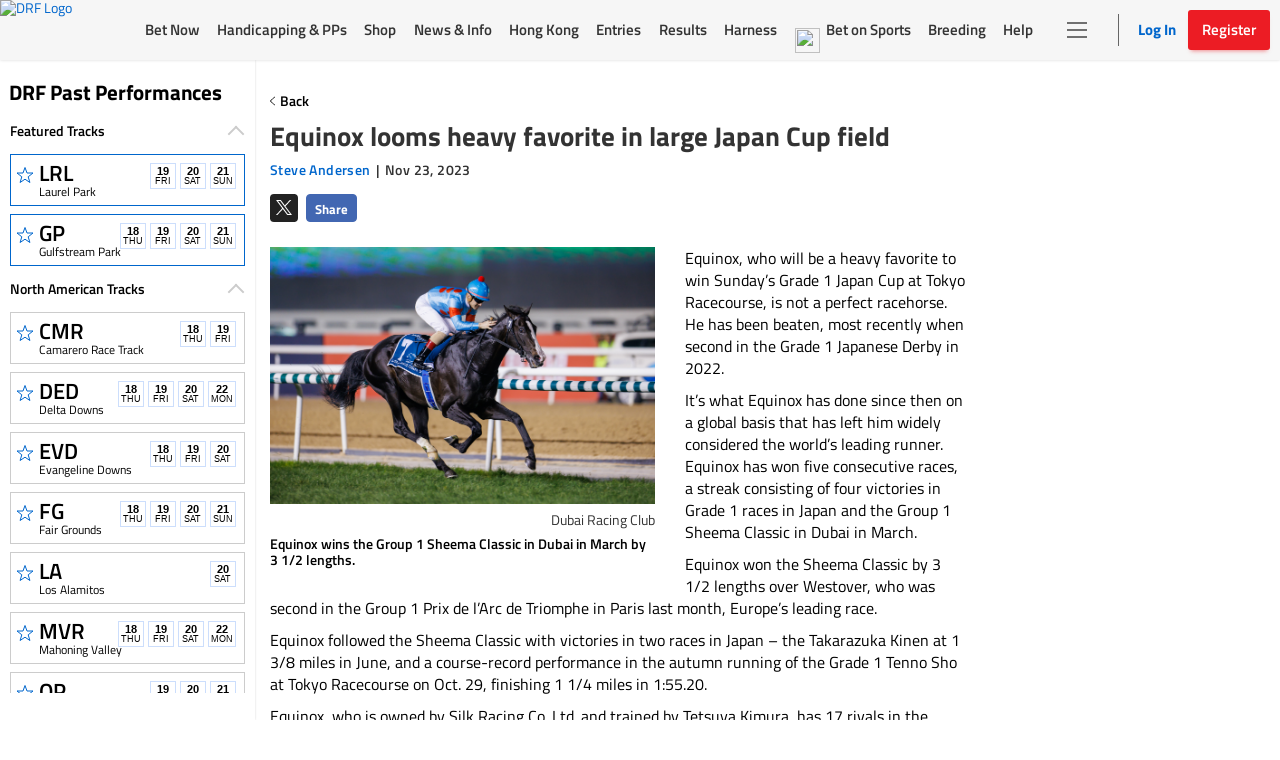

--- FILE ---
content_type: text/html; charset=utf-8
request_url: https://www.google.com/recaptcha/enterprise/anchor?ar=1&k=6LfEY0spAAAAADUWusoM5T43w0rH2timrbYw_El7&co=aHR0cHM6Ly93d3cuZHJmLmNvbTo0NDM.&hl=en&v=7gg7H51Q-naNfhmCP3_R47ho&size=invisible&anchor-ms=20000&execute-ms=15000&cb=f7zb9msh0tep
body_size: 48051
content:
<!DOCTYPE HTML><html dir="ltr" lang="en"><head><meta http-equiv="Content-Type" content="text/html; charset=UTF-8">
<meta http-equiv="X-UA-Compatible" content="IE=edge">
<title>reCAPTCHA</title>
<style type="text/css">
/* cyrillic-ext */
@font-face {
  font-family: 'Roboto';
  font-style: normal;
  font-weight: 400;
  font-stretch: 100%;
  src: url(//fonts.gstatic.com/s/roboto/v48/KFO7CnqEu92Fr1ME7kSn66aGLdTylUAMa3GUBHMdazTgWw.woff2) format('woff2');
  unicode-range: U+0460-052F, U+1C80-1C8A, U+20B4, U+2DE0-2DFF, U+A640-A69F, U+FE2E-FE2F;
}
/* cyrillic */
@font-face {
  font-family: 'Roboto';
  font-style: normal;
  font-weight: 400;
  font-stretch: 100%;
  src: url(//fonts.gstatic.com/s/roboto/v48/KFO7CnqEu92Fr1ME7kSn66aGLdTylUAMa3iUBHMdazTgWw.woff2) format('woff2');
  unicode-range: U+0301, U+0400-045F, U+0490-0491, U+04B0-04B1, U+2116;
}
/* greek-ext */
@font-face {
  font-family: 'Roboto';
  font-style: normal;
  font-weight: 400;
  font-stretch: 100%;
  src: url(//fonts.gstatic.com/s/roboto/v48/KFO7CnqEu92Fr1ME7kSn66aGLdTylUAMa3CUBHMdazTgWw.woff2) format('woff2');
  unicode-range: U+1F00-1FFF;
}
/* greek */
@font-face {
  font-family: 'Roboto';
  font-style: normal;
  font-weight: 400;
  font-stretch: 100%;
  src: url(//fonts.gstatic.com/s/roboto/v48/KFO7CnqEu92Fr1ME7kSn66aGLdTylUAMa3-UBHMdazTgWw.woff2) format('woff2');
  unicode-range: U+0370-0377, U+037A-037F, U+0384-038A, U+038C, U+038E-03A1, U+03A3-03FF;
}
/* math */
@font-face {
  font-family: 'Roboto';
  font-style: normal;
  font-weight: 400;
  font-stretch: 100%;
  src: url(//fonts.gstatic.com/s/roboto/v48/KFO7CnqEu92Fr1ME7kSn66aGLdTylUAMawCUBHMdazTgWw.woff2) format('woff2');
  unicode-range: U+0302-0303, U+0305, U+0307-0308, U+0310, U+0312, U+0315, U+031A, U+0326-0327, U+032C, U+032F-0330, U+0332-0333, U+0338, U+033A, U+0346, U+034D, U+0391-03A1, U+03A3-03A9, U+03B1-03C9, U+03D1, U+03D5-03D6, U+03F0-03F1, U+03F4-03F5, U+2016-2017, U+2034-2038, U+203C, U+2040, U+2043, U+2047, U+2050, U+2057, U+205F, U+2070-2071, U+2074-208E, U+2090-209C, U+20D0-20DC, U+20E1, U+20E5-20EF, U+2100-2112, U+2114-2115, U+2117-2121, U+2123-214F, U+2190, U+2192, U+2194-21AE, U+21B0-21E5, U+21F1-21F2, U+21F4-2211, U+2213-2214, U+2216-22FF, U+2308-230B, U+2310, U+2319, U+231C-2321, U+2336-237A, U+237C, U+2395, U+239B-23B7, U+23D0, U+23DC-23E1, U+2474-2475, U+25AF, U+25B3, U+25B7, U+25BD, U+25C1, U+25CA, U+25CC, U+25FB, U+266D-266F, U+27C0-27FF, U+2900-2AFF, U+2B0E-2B11, U+2B30-2B4C, U+2BFE, U+3030, U+FF5B, U+FF5D, U+1D400-1D7FF, U+1EE00-1EEFF;
}
/* symbols */
@font-face {
  font-family: 'Roboto';
  font-style: normal;
  font-weight: 400;
  font-stretch: 100%;
  src: url(//fonts.gstatic.com/s/roboto/v48/KFO7CnqEu92Fr1ME7kSn66aGLdTylUAMaxKUBHMdazTgWw.woff2) format('woff2');
  unicode-range: U+0001-000C, U+000E-001F, U+007F-009F, U+20DD-20E0, U+20E2-20E4, U+2150-218F, U+2190, U+2192, U+2194-2199, U+21AF, U+21E6-21F0, U+21F3, U+2218-2219, U+2299, U+22C4-22C6, U+2300-243F, U+2440-244A, U+2460-24FF, U+25A0-27BF, U+2800-28FF, U+2921-2922, U+2981, U+29BF, U+29EB, U+2B00-2BFF, U+4DC0-4DFF, U+FFF9-FFFB, U+10140-1018E, U+10190-1019C, U+101A0, U+101D0-101FD, U+102E0-102FB, U+10E60-10E7E, U+1D2C0-1D2D3, U+1D2E0-1D37F, U+1F000-1F0FF, U+1F100-1F1AD, U+1F1E6-1F1FF, U+1F30D-1F30F, U+1F315, U+1F31C, U+1F31E, U+1F320-1F32C, U+1F336, U+1F378, U+1F37D, U+1F382, U+1F393-1F39F, U+1F3A7-1F3A8, U+1F3AC-1F3AF, U+1F3C2, U+1F3C4-1F3C6, U+1F3CA-1F3CE, U+1F3D4-1F3E0, U+1F3ED, U+1F3F1-1F3F3, U+1F3F5-1F3F7, U+1F408, U+1F415, U+1F41F, U+1F426, U+1F43F, U+1F441-1F442, U+1F444, U+1F446-1F449, U+1F44C-1F44E, U+1F453, U+1F46A, U+1F47D, U+1F4A3, U+1F4B0, U+1F4B3, U+1F4B9, U+1F4BB, U+1F4BF, U+1F4C8-1F4CB, U+1F4D6, U+1F4DA, U+1F4DF, U+1F4E3-1F4E6, U+1F4EA-1F4ED, U+1F4F7, U+1F4F9-1F4FB, U+1F4FD-1F4FE, U+1F503, U+1F507-1F50B, U+1F50D, U+1F512-1F513, U+1F53E-1F54A, U+1F54F-1F5FA, U+1F610, U+1F650-1F67F, U+1F687, U+1F68D, U+1F691, U+1F694, U+1F698, U+1F6AD, U+1F6B2, U+1F6B9-1F6BA, U+1F6BC, U+1F6C6-1F6CF, U+1F6D3-1F6D7, U+1F6E0-1F6EA, U+1F6F0-1F6F3, U+1F6F7-1F6FC, U+1F700-1F7FF, U+1F800-1F80B, U+1F810-1F847, U+1F850-1F859, U+1F860-1F887, U+1F890-1F8AD, U+1F8B0-1F8BB, U+1F8C0-1F8C1, U+1F900-1F90B, U+1F93B, U+1F946, U+1F984, U+1F996, U+1F9E9, U+1FA00-1FA6F, U+1FA70-1FA7C, U+1FA80-1FA89, U+1FA8F-1FAC6, U+1FACE-1FADC, U+1FADF-1FAE9, U+1FAF0-1FAF8, U+1FB00-1FBFF;
}
/* vietnamese */
@font-face {
  font-family: 'Roboto';
  font-style: normal;
  font-weight: 400;
  font-stretch: 100%;
  src: url(//fonts.gstatic.com/s/roboto/v48/KFO7CnqEu92Fr1ME7kSn66aGLdTylUAMa3OUBHMdazTgWw.woff2) format('woff2');
  unicode-range: U+0102-0103, U+0110-0111, U+0128-0129, U+0168-0169, U+01A0-01A1, U+01AF-01B0, U+0300-0301, U+0303-0304, U+0308-0309, U+0323, U+0329, U+1EA0-1EF9, U+20AB;
}
/* latin-ext */
@font-face {
  font-family: 'Roboto';
  font-style: normal;
  font-weight: 400;
  font-stretch: 100%;
  src: url(//fonts.gstatic.com/s/roboto/v48/KFO7CnqEu92Fr1ME7kSn66aGLdTylUAMa3KUBHMdazTgWw.woff2) format('woff2');
  unicode-range: U+0100-02BA, U+02BD-02C5, U+02C7-02CC, U+02CE-02D7, U+02DD-02FF, U+0304, U+0308, U+0329, U+1D00-1DBF, U+1E00-1E9F, U+1EF2-1EFF, U+2020, U+20A0-20AB, U+20AD-20C0, U+2113, U+2C60-2C7F, U+A720-A7FF;
}
/* latin */
@font-face {
  font-family: 'Roboto';
  font-style: normal;
  font-weight: 400;
  font-stretch: 100%;
  src: url(//fonts.gstatic.com/s/roboto/v48/KFO7CnqEu92Fr1ME7kSn66aGLdTylUAMa3yUBHMdazQ.woff2) format('woff2');
  unicode-range: U+0000-00FF, U+0131, U+0152-0153, U+02BB-02BC, U+02C6, U+02DA, U+02DC, U+0304, U+0308, U+0329, U+2000-206F, U+20AC, U+2122, U+2191, U+2193, U+2212, U+2215, U+FEFF, U+FFFD;
}
/* cyrillic-ext */
@font-face {
  font-family: 'Roboto';
  font-style: normal;
  font-weight: 500;
  font-stretch: 100%;
  src: url(//fonts.gstatic.com/s/roboto/v48/KFO7CnqEu92Fr1ME7kSn66aGLdTylUAMa3GUBHMdazTgWw.woff2) format('woff2');
  unicode-range: U+0460-052F, U+1C80-1C8A, U+20B4, U+2DE0-2DFF, U+A640-A69F, U+FE2E-FE2F;
}
/* cyrillic */
@font-face {
  font-family: 'Roboto';
  font-style: normal;
  font-weight: 500;
  font-stretch: 100%;
  src: url(//fonts.gstatic.com/s/roboto/v48/KFO7CnqEu92Fr1ME7kSn66aGLdTylUAMa3iUBHMdazTgWw.woff2) format('woff2');
  unicode-range: U+0301, U+0400-045F, U+0490-0491, U+04B0-04B1, U+2116;
}
/* greek-ext */
@font-face {
  font-family: 'Roboto';
  font-style: normal;
  font-weight: 500;
  font-stretch: 100%;
  src: url(//fonts.gstatic.com/s/roboto/v48/KFO7CnqEu92Fr1ME7kSn66aGLdTylUAMa3CUBHMdazTgWw.woff2) format('woff2');
  unicode-range: U+1F00-1FFF;
}
/* greek */
@font-face {
  font-family: 'Roboto';
  font-style: normal;
  font-weight: 500;
  font-stretch: 100%;
  src: url(//fonts.gstatic.com/s/roboto/v48/KFO7CnqEu92Fr1ME7kSn66aGLdTylUAMa3-UBHMdazTgWw.woff2) format('woff2');
  unicode-range: U+0370-0377, U+037A-037F, U+0384-038A, U+038C, U+038E-03A1, U+03A3-03FF;
}
/* math */
@font-face {
  font-family: 'Roboto';
  font-style: normal;
  font-weight: 500;
  font-stretch: 100%;
  src: url(//fonts.gstatic.com/s/roboto/v48/KFO7CnqEu92Fr1ME7kSn66aGLdTylUAMawCUBHMdazTgWw.woff2) format('woff2');
  unicode-range: U+0302-0303, U+0305, U+0307-0308, U+0310, U+0312, U+0315, U+031A, U+0326-0327, U+032C, U+032F-0330, U+0332-0333, U+0338, U+033A, U+0346, U+034D, U+0391-03A1, U+03A3-03A9, U+03B1-03C9, U+03D1, U+03D5-03D6, U+03F0-03F1, U+03F4-03F5, U+2016-2017, U+2034-2038, U+203C, U+2040, U+2043, U+2047, U+2050, U+2057, U+205F, U+2070-2071, U+2074-208E, U+2090-209C, U+20D0-20DC, U+20E1, U+20E5-20EF, U+2100-2112, U+2114-2115, U+2117-2121, U+2123-214F, U+2190, U+2192, U+2194-21AE, U+21B0-21E5, U+21F1-21F2, U+21F4-2211, U+2213-2214, U+2216-22FF, U+2308-230B, U+2310, U+2319, U+231C-2321, U+2336-237A, U+237C, U+2395, U+239B-23B7, U+23D0, U+23DC-23E1, U+2474-2475, U+25AF, U+25B3, U+25B7, U+25BD, U+25C1, U+25CA, U+25CC, U+25FB, U+266D-266F, U+27C0-27FF, U+2900-2AFF, U+2B0E-2B11, U+2B30-2B4C, U+2BFE, U+3030, U+FF5B, U+FF5D, U+1D400-1D7FF, U+1EE00-1EEFF;
}
/* symbols */
@font-face {
  font-family: 'Roboto';
  font-style: normal;
  font-weight: 500;
  font-stretch: 100%;
  src: url(//fonts.gstatic.com/s/roboto/v48/KFO7CnqEu92Fr1ME7kSn66aGLdTylUAMaxKUBHMdazTgWw.woff2) format('woff2');
  unicode-range: U+0001-000C, U+000E-001F, U+007F-009F, U+20DD-20E0, U+20E2-20E4, U+2150-218F, U+2190, U+2192, U+2194-2199, U+21AF, U+21E6-21F0, U+21F3, U+2218-2219, U+2299, U+22C4-22C6, U+2300-243F, U+2440-244A, U+2460-24FF, U+25A0-27BF, U+2800-28FF, U+2921-2922, U+2981, U+29BF, U+29EB, U+2B00-2BFF, U+4DC0-4DFF, U+FFF9-FFFB, U+10140-1018E, U+10190-1019C, U+101A0, U+101D0-101FD, U+102E0-102FB, U+10E60-10E7E, U+1D2C0-1D2D3, U+1D2E0-1D37F, U+1F000-1F0FF, U+1F100-1F1AD, U+1F1E6-1F1FF, U+1F30D-1F30F, U+1F315, U+1F31C, U+1F31E, U+1F320-1F32C, U+1F336, U+1F378, U+1F37D, U+1F382, U+1F393-1F39F, U+1F3A7-1F3A8, U+1F3AC-1F3AF, U+1F3C2, U+1F3C4-1F3C6, U+1F3CA-1F3CE, U+1F3D4-1F3E0, U+1F3ED, U+1F3F1-1F3F3, U+1F3F5-1F3F7, U+1F408, U+1F415, U+1F41F, U+1F426, U+1F43F, U+1F441-1F442, U+1F444, U+1F446-1F449, U+1F44C-1F44E, U+1F453, U+1F46A, U+1F47D, U+1F4A3, U+1F4B0, U+1F4B3, U+1F4B9, U+1F4BB, U+1F4BF, U+1F4C8-1F4CB, U+1F4D6, U+1F4DA, U+1F4DF, U+1F4E3-1F4E6, U+1F4EA-1F4ED, U+1F4F7, U+1F4F9-1F4FB, U+1F4FD-1F4FE, U+1F503, U+1F507-1F50B, U+1F50D, U+1F512-1F513, U+1F53E-1F54A, U+1F54F-1F5FA, U+1F610, U+1F650-1F67F, U+1F687, U+1F68D, U+1F691, U+1F694, U+1F698, U+1F6AD, U+1F6B2, U+1F6B9-1F6BA, U+1F6BC, U+1F6C6-1F6CF, U+1F6D3-1F6D7, U+1F6E0-1F6EA, U+1F6F0-1F6F3, U+1F6F7-1F6FC, U+1F700-1F7FF, U+1F800-1F80B, U+1F810-1F847, U+1F850-1F859, U+1F860-1F887, U+1F890-1F8AD, U+1F8B0-1F8BB, U+1F8C0-1F8C1, U+1F900-1F90B, U+1F93B, U+1F946, U+1F984, U+1F996, U+1F9E9, U+1FA00-1FA6F, U+1FA70-1FA7C, U+1FA80-1FA89, U+1FA8F-1FAC6, U+1FACE-1FADC, U+1FADF-1FAE9, U+1FAF0-1FAF8, U+1FB00-1FBFF;
}
/* vietnamese */
@font-face {
  font-family: 'Roboto';
  font-style: normal;
  font-weight: 500;
  font-stretch: 100%;
  src: url(//fonts.gstatic.com/s/roboto/v48/KFO7CnqEu92Fr1ME7kSn66aGLdTylUAMa3OUBHMdazTgWw.woff2) format('woff2');
  unicode-range: U+0102-0103, U+0110-0111, U+0128-0129, U+0168-0169, U+01A0-01A1, U+01AF-01B0, U+0300-0301, U+0303-0304, U+0308-0309, U+0323, U+0329, U+1EA0-1EF9, U+20AB;
}
/* latin-ext */
@font-face {
  font-family: 'Roboto';
  font-style: normal;
  font-weight: 500;
  font-stretch: 100%;
  src: url(//fonts.gstatic.com/s/roboto/v48/KFO7CnqEu92Fr1ME7kSn66aGLdTylUAMa3KUBHMdazTgWw.woff2) format('woff2');
  unicode-range: U+0100-02BA, U+02BD-02C5, U+02C7-02CC, U+02CE-02D7, U+02DD-02FF, U+0304, U+0308, U+0329, U+1D00-1DBF, U+1E00-1E9F, U+1EF2-1EFF, U+2020, U+20A0-20AB, U+20AD-20C0, U+2113, U+2C60-2C7F, U+A720-A7FF;
}
/* latin */
@font-face {
  font-family: 'Roboto';
  font-style: normal;
  font-weight: 500;
  font-stretch: 100%;
  src: url(//fonts.gstatic.com/s/roboto/v48/KFO7CnqEu92Fr1ME7kSn66aGLdTylUAMa3yUBHMdazQ.woff2) format('woff2');
  unicode-range: U+0000-00FF, U+0131, U+0152-0153, U+02BB-02BC, U+02C6, U+02DA, U+02DC, U+0304, U+0308, U+0329, U+2000-206F, U+20AC, U+2122, U+2191, U+2193, U+2212, U+2215, U+FEFF, U+FFFD;
}
/* cyrillic-ext */
@font-face {
  font-family: 'Roboto';
  font-style: normal;
  font-weight: 900;
  font-stretch: 100%;
  src: url(//fonts.gstatic.com/s/roboto/v48/KFO7CnqEu92Fr1ME7kSn66aGLdTylUAMa3GUBHMdazTgWw.woff2) format('woff2');
  unicode-range: U+0460-052F, U+1C80-1C8A, U+20B4, U+2DE0-2DFF, U+A640-A69F, U+FE2E-FE2F;
}
/* cyrillic */
@font-face {
  font-family: 'Roboto';
  font-style: normal;
  font-weight: 900;
  font-stretch: 100%;
  src: url(//fonts.gstatic.com/s/roboto/v48/KFO7CnqEu92Fr1ME7kSn66aGLdTylUAMa3iUBHMdazTgWw.woff2) format('woff2');
  unicode-range: U+0301, U+0400-045F, U+0490-0491, U+04B0-04B1, U+2116;
}
/* greek-ext */
@font-face {
  font-family: 'Roboto';
  font-style: normal;
  font-weight: 900;
  font-stretch: 100%;
  src: url(//fonts.gstatic.com/s/roboto/v48/KFO7CnqEu92Fr1ME7kSn66aGLdTylUAMa3CUBHMdazTgWw.woff2) format('woff2');
  unicode-range: U+1F00-1FFF;
}
/* greek */
@font-face {
  font-family: 'Roboto';
  font-style: normal;
  font-weight: 900;
  font-stretch: 100%;
  src: url(//fonts.gstatic.com/s/roboto/v48/KFO7CnqEu92Fr1ME7kSn66aGLdTylUAMa3-UBHMdazTgWw.woff2) format('woff2');
  unicode-range: U+0370-0377, U+037A-037F, U+0384-038A, U+038C, U+038E-03A1, U+03A3-03FF;
}
/* math */
@font-face {
  font-family: 'Roboto';
  font-style: normal;
  font-weight: 900;
  font-stretch: 100%;
  src: url(//fonts.gstatic.com/s/roboto/v48/KFO7CnqEu92Fr1ME7kSn66aGLdTylUAMawCUBHMdazTgWw.woff2) format('woff2');
  unicode-range: U+0302-0303, U+0305, U+0307-0308, U+0310, U+0312, U+0315, U+031A, U+0326-0327, U+032C, U+032F-0330, U+0332-0333, U+0338, U+033A, U+0346, U+034D, U+0391-03A1, U+03A3-03A9, U+03B1-03C9, U+03D1, U+03D5-03D6, U+03F0-03F1, U+03F4-03F5, U+2016-2017, U+2034-2038, U+203C, U+2040, U+2043, U+2047, U+2050, U+2057, U+205F, U+2070-2071, U+2074-208E, U+2090-209C, U+20D0-20DC, U+20E1, U+20E5-20EF, U+2100-2112, U+2114-2115, U+2117-2121, U+2123-214F, U+2190, U+2192, U+2194-21AE, U+21B0-21E5, U+21F1-21F2, U+21F4-2211, U+2213-2214, U+2216-22FF, U+2308-230B, U+2310, U+2319, U+231C-2321, U+2336-237A, U+237C, U+2395, U+239B-23B7, U+23D0, U+23DC-23E1, U+2474-2475, U+25AF, U+25B3, U+25B7, U+25BD, U+25C1, U+25CA, U+25CC, U+25FB, U+266D-266F, U+27C0-27FF, U+2900-2AFF, U+2B0E-2B11, U+2B30-2B4C, U+2BFE, U+3030, U+FF5B, U+FF5D, U+1D400-1D7FF, U+1EE00-1EEFF;
}
/* symbols */
@font-face {
  font-family: 'Roboto';
  font-style: normal;
  font-weight: 900;
  font-stretch: 100%;
  src: url(//fonts.gstatic.com/s/roboto/v48/KFO7CnqEu92Fr1ME7kSn66aGLdTylUAMaxKUBHMdazTgWw.woff2) format('woff2');
  unicode-range: U+0001-000C, U+000E-001F, U+007F-009F, U+20DD-20E0, U+20E2-20E4, U+2150-218F, U+2190, U+2192, U+2194-2199, U+21AF, U+21E6-21F0, U+21F3, U+2218-2219, U+2299, U+22C4-22C6, U+2300-243F, U+2440-244A, U+2460-24FF, U+25A0-27BF, U+2800-28FF, U+2921-2922, U+2981, U+29BF, U+29EB, U+2B00-2BFF, U+4DC0-4DFF, U+FFF9-FFFB, U+10140-1018E, U+10190-1019C, U+101A0, U+101D0-101FD, U+102E0-102FB, U+10E60-10E7E, U+1D2C0-1D2D3, U+1D2E0-1D37F, U+1F000-1F0FF, U+1F100-1F1AD, U+1F1E6-1F1FF, U+1F30D-1F30F, U+1F315, U+1F31C, U+1F31E, U+1F320-1F32C, U+1F336, U+1F378, U+1F37D, U+1F382, U+1F393-1F39F, U+1F3A7-1F3A8, U+1F3AC-1F3AF, U+1F3C2, U+1F3C4-1F3C6, U+1F3CA-1F3CE, U+1F3D4-1F3E0, U+1F3ED, U+1F3F1-1F3F3, U+1F3F5-1F3F7, U+1F408, U+1F415, U+1F41F, U+1F426, U+1F43F, U+1F441-1F442, U+1F444, U+1F446-1F449, U+1F44C-1F44E, U+1F453, U+1F46A, U+1F47D, U+1F4A3, U+1F4B0, U+1F4B3, U+1F4B9, U+1F4BB, U+1F4BF, U+1F4C8-1F4CB, U+1F4D6, U+1F4DA, U+1F4DF, U+1F4E3-1F4E6, U+1F4EA-1F4ED, U+1F4F7, U+1F4F9-1F4FB, U+1F4FD-1F4FE, U+1F503, U+1F507-1F50B, U+1F50D, U+1F512-1F513, U+1F53E-1F54A, U+1F54F-1F5FA, U+1F610, U+1F650-1F67F, U+1F687, U+1F68D, U+1F691, U+1F694, U+1F698, U+1F6AD, U+1F6B2, U+1F6B9-1F6BA, U+1F6BC, U+1F6C6-1F6CF, U+1F6D3-1F6D7, U+1F6E0-1F6EA, U+1F6F0-1F6F3, U+1F6F7-1F6FC, U+1F700-1F7FF, U+1F800-1F80B, U+1F810-1F847, U+1F850-1F859, U+1F860-1F887, U+1F890-1F8AD, U+1F8B0-1F8BB, U+1F8C0-1F8C1, U+1F900-1F90B, U+1F93B, U+1F946, U+1F984, U+1F996, U+1F9E9, U+1FA00-1FA6F, U+1FA70-1FA7C, U+1FA80-1FA89, U+1FA8F-1FAC6, U+1FACE-1FADC, U+1FADF-1FAE9, U+1FAF0-1FAF8, U+1FB00-1FBFF;
}
/* vietnamese */
@font-face {
  font-family: 'Roboto';
  font-style: normal;
  font-weight: 900;
  font-stretch: 100%;
  src: url(//fonts.gstatic.com/s/roboto/v48/KFO7CnqEu92Fr1ME7kSn66aGLdTylUAMa3OUBHMdazTgWw.woff2) format('woff2');
  unicode-range: U+0102-0103, U+0110-0111, U+0128-0129, U+0168-0169, U+01A0-01A1, U+01AF-01B0, U+0300-0301, U+0303-0304, U+0308-0309, U+0323, U+0329, U+1EA0-1EF9, U+20AB;
}
/* latin-ext */
@font-face {
  font-family: 'Roboto';
  font-style: normal;
  font-weight: 900;
  font-stretch: 100%;
  src: url(//fonts.gstatic.com/s/roboto/v48/KFO7CnqEu92Fr1ME7kSn66aGLdTylUAMa3KUBHMdazTgWw.woff2) format('woff2');
  unicode-range: U+0100-02BA, U+02BD-02C5, U+02C7-02CC, U+02CE-02D7, U+02DD-02FF, U+0304, U+0308, U+0329, U+1D00-1DBF, U+1E00-1E9F, U+1EF2-1EFF, U+2020, U+20A0-20AB, U+20AD-20C0, U+2113, U+2C60-2C7F, U+A720-A7FF;
}
/* latin */
@font-face {
  font-family: 'Roboto';
  font-style: normal;
  font-weight: 900;
  font-stretch: 100%;
  src: url(//fonts.gstatic.com/s/roboto/v48/KFO7CnqEu92Fr1ME7kSn66aGLdTylUAMa3yUBHMdazQ.woff2) format('woff2');
  unicode-range: U+0000-00FF, U+0131, U+0152-0153, U+02BB-02BC, U+02C6, U+02DA, U+02DC, U+0304, U+0308, U+0329, U+2000-206F, U+20AC, U+2122, U+2191, U+2193, U+2212, U+2215, U+FEFF, U+FFFD;
}

</style>
<link rel="stylesheet" type="text/css" href="https://www.gstatic.com/recaptcha/releases/7gg7H51Q-naNfhmCP3_R47ho/styles__ltr.css">
<script nonce="7e2dtj3AczjIK3z5c5QSbw" type="text/javascript">window['__recaptcha_api'] = 'https://www.google.com/recaptcha/enterprise/';</script>
<script type="text/javascript" src="https://www.gstatic.com/recaptcha/releases/7gg7H51Q-naNfhmCP3_R47ho/recaptcha__en.js" nonce="7e2dtj3AczjIK3z5c5QSbw">
      
    </script></head>
<body><div id="rc-anchor-alert" class="rc-anchor-alert"></div>
<input type="hidden" id="recaptcha-token" value="[base64]">
<script type="text/javascript" nonce="7e2dtj3AczjIK3z5c5QSbw">
      recaptcha.anchor.Main.init("[\x22ainput\x22,[\x22bgdata\x22,\x22\x22,\[base64]/[base64]/UltIKytdPWE6KGE8MjA0OD9SW0grK109YT4+NnwxOTI6KChhJjY0NTEyKT09NTUyOTYmJnErMTxoLmxlbmd0aCYmKGguY2hhckNvZGVBdChxKzEpJjY0NTEyKT09NTYzMjA/[base64]/MjU1OlI/[base64]/[base64]/[base64]/[base64]/[base64]/[base64]/[base64]/[base64]/[base64]/[base64]\x22,\[base64]\\u003d\x22,\[base64]/[base64]/CvcOnUMOYacOwEcOgwo48RcOcCMKPAcOOJ3/CvU/CtXbCsMOlLQfCqMKdQU/Du8ODFMKTR8K9MMOkwpLDog/DuMOiwrQ+DMKuUMO1B0ovQsO4w5HCusKuw6AXwrnDjSfClsO3BDfDkcKceUNswrLDl8KYwqolwrDCgj7CusO6w79IwqrCmcK8P8KTw4EhdkwLFX3DvsKBBcKCwoHCrmjDjcKwwovCo8K3wo3DoTUqBhTCjAbCmEkYCjNrwrIjZcKnCVlYw6fCuBnDm2/[base64]/Dj8OHwp5dIgIIw6gbw7LCmsO7wr7Dl8Khw4wpPsOQw6prw5DDgcOYKcKLwpApS1LCqzzCmcOlwonDiRQnw6lBRsOMwpbDpMKKa8Ouw6RNw4HClk8nIyQkAXVoLAXCsMKMwppneEPDk8OpbSXCtGB0wp/DsMKaw5/[base64]/CsyxUTVvDhMKfwrxMdcKMTMKdwr0vQMOKw4MsRCcBwprDmcKmEXXDo8Oqwp3DqMKNVwV7w45HAAd6UijDlBdBYAZiwqLDiWIsdT5kbMOlwpLCtcKYwpDDk0xLRwvCpsKqCMKgSsOvw6XCqiQYw5cfbkPDol4/[base64]/[base64]/DqMOFMzQQcQw/w78RdsKjw6zDvBUZw5XCgQomUxHDp8OTw5PCjMO/wqIQwofDvQV6wq7CmcOoK8KKwrsVwrPDoCPDi8OZEB1DIMOTwoUqQEUPw64pH3QyO8OMPsOxw77Ds8OlLhIVABscDMKrw6l2woV1MhjCsQAGw5bDn1Ymw5wvw7DCqEoyaVvCrcO6w7poGsOawrjDv1rDpMO4w6zDosOTAsOaw5zCqGQQwo1cQMKdw4jDhsORPlcDw6/DsCjCnsOvOQ7DlMO5wofDqMOCwqXDoUDDnMKWw6bCo2sONWEgawJDJsKtB0k+Lyp+MErCkBjDnEhWw7LDjwMYZsOkw4IxwoDCrxfDoVTDuMOnwpVcKmkQS8KLUzrCrMKOXyXDvsKGw4lWwop3KsO+w4dOZ8OdUCtHesOAwrDDjBFLwqjCtTnDlUXCiV/DusOgwoFkw5zCnS/DgCZUw44PwoLDuMO4w7crdVjDvMKZbzdaFmVRwp4/OnnCmcOxXcObK2JOwpBAwr9xf8K9SMOSw77DncKHw4nDmAwaWMK8F3DCtl52KFY0woQ+HGUICcOPbn9/[base64]/[base64]/Cs2zCqW/CsjHDtcOnwpxLw7B0wqFkfBfDt2DDgyzCp8OQaAREV8OWG08EYHnDuHoIGxfCmF4RXsO4wodNWRgbTm3Dt8KfNhVewqjDqlXDqsK+w7dOOC3DscKLZGPDhmUAVMKWEV8kwp3DhUnDo8Kzw41nw50TIMOXQn/CtsKrwrRsRgDDjMKJZgHDlcKcRcOhwp/[base64]/[base64]/CkFtyClBGJQpDw7fDr3c5woYAwodNYWHDlsKEw5jCmA4VOcK2FcKMw7Y+FU8dwpUPBMOcYsK3dit/[base64]/Ct2VrQMKfwrHDuFDDm8KkACEHBBHCjD1Xwo4cfcKvw67DvhxewqUyw6PDuwHCrlbCiUzDisOewo1dYsK7Q8KOw4Yow4HCvD/CtcOPw6vDpcOYVcKAUMOVI20BwrzCriLCthHDkFR4w6hxw53Cu8KVw5p3F8Kmf8OUw5bDrsK0W8KgwrrCnQXChlHCuBrCoE9yw78Dd8KTwq1TT1N0wo3DqENRZRXDqRXChMKzQUJFw5PCgwPDt1kvwp9hwr/[base64]/[base64]/[base64]/DqsKswrtdBMOKc8O3LG3CiA3Du18SKAjCqsO5wqEncmpWw7nDsW0cJiXDi3cFJsKGdVlDw77CsSnDpkAZwqYrwpYPHW7DtMK7Kgo7ASsBw6XDuz0swqLDvMK4AjzDusKOwqzDm2fDhzzCiMKKwqDDhsKIw6EmMcOjwojCoxnCph3CoyLCqTJ/[base64]/DtsOCw4UJwqHDlXgmaSwjw5zDvSNGwqHDmsOOwowuw44tL2fCq8OIcsKWw4QiIMK3w5hYaQ/DncOZZsODQMOuc0vCoG3Cgh3DvGXCv8KXC8K9MMO/P17DtWLDrQvDiMOwwo7Cr8Kfw40jVsO8w7tqNQDDqFzCmXrCinvDqhNrYGPDgcOQw6nDhMKTw5vCt2BraXHCj11fD8K/w6XCp8KUwoLCoyfDlhYPdnctMSJ1AgrDsArCqcOawpTDjMKJVcOxw6nDjsKGSGfCjzHDjy/Dt8KLP8OFwoDCucKPw4DDnsOiCAFtwrdNwpzDr1lfwpfCgMOVw5EWw5tLw5nCisKiYWPDm0rDusO/[base64]/[base64]/[base64]/w57DpwAhwqDDmMO1w5LDpsKrwq9vw7LCiFLCtxPCv8KnwpXCsMOgw4vCosOXwo/[base64]/Ch8KcGMKFPVvDuMKSwr/DmMKHT8KcCcKcw7wTwoQzYG0bwrDDu8OXwqfCsRfCmcK8w7paw4/CrUzCkkMsOMOxwoHCixpVAjDCl3pnRcKze8KmWsKpB3jCpzYLwpfDvsOlDEfDvGwvcsKyecKFwptAf3nDmlVSwpnCgi14wqnDjg0SXMK/[base64]/CvC91YCAEFsK+QHfDsMOPIBrCg2xIZSt2wpgew5vClwc8wplVMTzDrCtBwq/DqXNxwq/DtWLDhW4kAcOyw7zDkiotwpzDnnVbwpNvOsKHR8KOccKZIsKqfcKMA0tWw6Bbw4rDpiseRxIwwr/CuMK3CSl/wq3Dp3Ytwoorw4fCvibCvwXCiF7DnsOlYMK5w75Awqo5w7gED8OTwq3CpnFcaMORWjvDj2zDrsOddTnDigFER25UQ8ONBE0cw4kAwr3DqFJnwrTDu8K5w5bCoDliF8Kmwo7Dp8OAwrtcwoArLGI8R3HCqhvDl3/DqzjCnMKfBcKEwrPDjDTDvFwjw485LcKNKk7CmsKiw7rDgsOLBsOHew1xwqshwqU9w4tRwrM5QcK4JQsUNRBfO8OWUW7DkcKWw4wYw6TDrCBEwpsuwrsewrVoelRPNG0/DMO+XAjDo0fDj8OrBnJhwqfCisOLw6EQw6/DsWILUBIBw6/Ci8KcTsO7N8K6w4VmUknCiR7Cm2VVw65yLMKiw5bDqMKTBcK/QD7Do8OTR8OjCMK0N2/[base64]/CrWxGw77DtXzCrcKPwqvCt8OsKMOlBj1ow4fDomADH8KSwohXwrNdw4JObxI3D8Kyw7lWJCpsw4xrw7/DhHM1c8OoYkwAEVrCvnfDkRViwr9fw6jDuMOnIsKFBUped8OVMsOJwpA4wplpNybDjD1fP8KEQH/[base64]/ZsO1K1fDrW/Dsz7CsUgVw5fDvMKLw6dcwq3Cm8Kcc8O+woZrwp3CtcKUw7LDmsKPwqbDj3zCqwDDmVR/[base64]/[base64]/DjX4JwpXDu8O1wrzCigsSUMOdw49RPzRRT8O+wp/[base64]/Cm8KkwosJMwrCr8KRYx3DmC7CpMKuw6AgKsOSwrDCgcKVV8O1B1fDo8KBwoYWwqHCrMKTwpDDsnPChVwHw48LwrgRw6DCqcK6wqPDkMOpSMKdMMOSw6lgw6TDtsOswqdRw7vDpg8dJsK/M8OsaBPCkcKVFyzCnMKzwpQyw4pIwpATfMOoN8Kjw4E1wojCqk/[base64]/CtcKiw4RSGMKpdcK3wozDmTXCh8KUwq8SPikraQzClcKMVFwHc8KGV0vCvcOzwrPDjyhWw6PDhXzCvGXCtiFbFsKiwqHCnXRXwq/[base64]/Dg2/[base64]/Cm8OywrzChxfDqjbDvsKwV8OdTyg3wpUDSBdKJ8OVw6QLF8K/w6fCt8OGbXshAsOKwpfCsk13wo7CpwfCoyQZw6xzNn8zw4PDkFpBcEfCgjJ1w6vCkwHCpUAgw75AL8ORw5jDhR/[base64]/wojDkcO9w7lAI8Kmwp9EOcOjSkJDw7zDjQkqH2h7P2bDtVrDjUNach/DrcOYw5MzLcKGYhQUw5ZyU8OIwpdUw6PDmDM0c8ObwqNZa8OmwoY/[base64]/DtXHDgTLCkGfDlsOsXcOkwoDChcOLwpMvNgfDq8O/I8KowoTDucO1ZcKRTwwKRGjDkcKuM8OLNA03w7lQw7fCrxZrw5HDlcKSwpFjw6EQciM8Wy5bwp98wpbCt1gUQsKpw4fCsC0JKV7DgDdhDcKOdsOnTDXDkMKHwr8cLcKoAS9dw6Q6w5HDgMOMLjfDmxbCncKOGUYdw7/Cl8Khwo/CvcOkwoPCnVQQwojDmDTChcOIQ3h3BwEiwpbCm8OEw5jCn8KQw60qcURTWF1MwrPCuk3CrH7CocOiwpHDusKMUFDDsnDChMOGw6LDoMKRwqcIOBPCsUkyND/[base64]/woVhw7thwoLCimxge8KZEmwvwol9w58AwovCnSIKb8Kzw4xNwo/DmcOZwp/CvTwgE1fCg8KNwo0Iw7LCkglNBMOmJMKtw5Rew7woeRfDgcOFw7XDpxhjw7HCnVgrw5rCkG99wpbCmk9pw4Q4PHbCj2zDvcKzwrTCgcKywpRfw7jCh8KjWwbDsMKvVcOkwqdnwok8w6PClhsSwo1awovDsSVTw6/DpcKqwr95WSzDlE8Xw5TCqmHDkXbCmMOXGsKnXMKMwr3Cn8OVwqPCusKFEsKUwrjDkcKTw41zw5x3NgwARDNpBcOsY3rCuMOlbcO7w5BUJFBwwoF4IsODNcKvYsO0woY+wp5ZPMOswrddBcKww504w7NNQMOtdsOSBsOiMUd8wp/CgSrDu8K+wp3Dm8KDWMK7ZzUiXQ1rTGBMw7AHPHXCksOTwpk+MQAHw7gzAxjCpMOzw57CnUvDl8O8UsO5IcKHwqdNf8OsdgUVdHE8TDvDoQvCj8KoUsKFwrbCqcKmV1LCqMKsa1TCrcKaOnwFWcKvOMOcwoLDuy7DsMKvw6bDpMOmwrTDrHhYHBcuwrxhey/[base64]/[base64]/Dqjx1wp/DuHlnw4TCn8ORPMObwqpxQMKYwplDw7s9w7vDiMOkwo1CJ8Ojw7/[base64]/wrTCnDVpQsKvEMKES3jDlRzDl08VbMObA8Ogwo/CsGMww4bCm8K8w799CF7DmiRMGyDCkjYFwonCulrDnnvCvgdvwpw2woDCkHlcHEsRUcKCbGghQ8Kywp0Bwps6w4kFwr4tbzzDrjZaB8OuVMKhw63CqsOIw6jCvWtjVMO8w5wVS8KVLmYnVnoTwqs8wrBQwp/DmsK1OMOyw5XDt8O7XFk1LkzDgMObw4Mow7lKwpbDthvCvsKtwqV6wpPCvwbCk8O4J0E+DlDCmMOzVjJMw5LDqi/CjcOnw61rM0UBwpY5b8KIHcOrw7EmwpwhP8KNw5PCpcOEN8K1wrxmNQ/DmVd/M8K1eQXCuFwpwrDCs2IDw7MMYsKOSmPDvAfCsMOFZUbCn1E7w5xpVsK+VMK4VEhiYl3CpGLCpMKmEnHCqm/[base64]/wpXDvw48bQlTTcOswo7Dq8OlKWvDsEvDhCZAPMOXw47DncKGwpfCqU42wojCjcOFe8O/wo44MBXCnMOeRy8iw5nDuDvDvjpxwqVrFERFFkLDmXrDmMK9BhTDm8KYwp8PasKbwovDs8OFw7bCk8KXwrTCjVPCuV7DgMObbVPCicO7UxHDmsO7wrzCjE3Dj8KTWgHCuMKPR8K8wqvCjlvCjDlxw40vFX3CtMODG8KZX8ORAMKiScKhw590e2nCqB/[base64]/LcO5dWEzwojClMORwrnDj8OjwpnDlcOrMMKwQMKiw6DCrcKDwqPDgcKfDMOTw4E9wrlEQsOLw4zCjcO6w6vDscKhw6DDrgJtwrHDqkpVOHXCmifCsV4QworCm8KuYcO0wpHDjsKfw7g8c23CjzPCkcKzwoXCox4Lwpg9QsOzw5/[base64]/[base64]/DpsKgWMOvw7LCkg1BZMKFw6dDOWvCmsOXwpXDohjDkcKAM3rDkynCpUQ3X8KOJFrDt8OGw59SwqbDqGw7A3MeK8Kswq0+TMOxwqwSfATCmcK2flHDq8O9w4ZLw43DrsKGw7VeQQ4zw4/[base64]/CrkJ+w73DksK9Gx4gwqzCtyzDsQrClsO8wrrDvmMUwqJywr/[base64]/ClMOuw4jCvBTDisKXw7rDuCvDssKpwrcoT3teHVwGwonDtMOPSzfDoSk3R8O0w5dCw50Ww7V9KGfClcO1A1zCvsKpHMOuw6TDkSd+w4bCsl04w6V3w4jCmynDj8OMwoxRTcKHwoPDlcO9w4TCscKjwqp8Jl/DnAJOacOewpnCo8Kqw4PCjMKew6rCp8OGNsOIaGDCqsK+wownDmBDJsOUYHLCtMKBwpDCo8OVdcKxwpvDl2jDksKuwoLDhg1Ww6HCm8OhFsOJNcOUcCJpUsKHTj5XAj3CoHdZw5hfByl/DcOww6PCnGrDqHjDtMK+JMOEZMKxwpvDocKQw6rCqzEdwq9Nw5k3EUoswpzCusKzA2tuTcO5woIER8KTwqDDsjfDhMKZBcKGecK8TMKMDcKbw5IVwqNTw5cZw40KwrcMQT/[base64]/[base64]/CqSnDnnVQNG1BSsODNsOzw410CjXCqAAGJ8KKdDR8woABwqzDmsO6NMKiwpDCtcKYw6Few65KNsK2ITzDuMOCFcKkw7jCnjPDlsO9wpsbLMOJOAzDl8OhAG5UA8OMw4fDmjHDucOcR2UAwr7CuXHCscOqworDncOZR1PDl8KNwrbCmU/CmXFbw5TCr8Kpwr4lw5gUwqnCpsKkwrjDqF/DncK+wpvClVB3wqxBw5U7w5rDqMKnecKYw50EPMOcW8KOFkrCscK/wqkMwqTClD3CmwQdWBXDjRwKwp7DvhQ2aiXCvSjCuMOKGMKfwogxRxLDgsKiO2kgw47Du8OYw5/CpsKUZcOywpNsGF/Ds8O9V2AUw5jCr2zCrMKjw5DDjWzClG/CsMKJZBNqccK1w6sDBGzDjsKnw7QDOmfCiMKeQ8KiJ10YPsKwSjwVCMKJbsKZAUsdbcKIw7HDssKYScKhYQ0jw5bDrDlPw7DDlCnDg8Kyw7UaKAzCjsKDQMOYFMOkLsK7BypDw70bw4/CuQbDqsOBVFDChMK3wqjDusKPLsOkLk4/GMKyw6LDuhofRVYrwq3CtsOnE8OmGXdcVsOYwqjDnMK2w5FiwpbDj8KxKSHDvFh/Ww85YsOEw4pJw5/[base64]/fsOvwrFLw5fCjy1ewrMMw5giw5A+WijCijNPwq8aRcOpU8Ose8Kgw6liIsKiX8Kaw4TCjsKZXsKCw7TClCE2aRTCp3bDhijCs8KbwoVPw6MowpwDMsK0wqxEw6BmO3fCpsOnwpbCpMO5w4bDtcOCwqjDh2rCmcKSw4pKwrIzw7DDjH/DsznCkj4/asOiwpRQw67DkjbDsF3CnxpwIB/DtUDDqyc5wogDBlvCiMOtwqnDl8OJwrppXMOjKsOwJ8OrXMK4wpMZw58xL8OWw4QYwonDq30KfsOuXMO/AMKgDx3Ci8K1NBzCl8KqwoPCrHnCnXIybcOLwpXCmzs9eQNtwoTCq8OJwqYEw6cHwq/CvAgsw7fDo8KswrQQOFjDl8KiAW5uH1TDpsKdw4EawrwqNcK0cDvChHYWEMKVw6zCiBRIekRXwrXCrislwoMgwqfDgjXDtAt0ZMKhVF7CocKDwpwZWwzDoBHCrjZxwp/Ds8KiecOWw5tUw6rCnMKxIHo3O8KXw6jCsMKhfMOVbAvDnWATVMKtw5nCuz1Hw7QMwrk9WErCksOHVA/Dkm98a8Obw6MBbXrCqlbDhsKgw7jDhg/Ck8Kjw4VUwpLDowl2JUMXJwtpw50lw4zCpR/Clw/Dkk9jwqwzA0QxFgPDsMO1MMKpw4ALMjpRIz/Dn8K7T2dDQUMCRsOOWsKmMDFcc1HCs8OjccKYKQVdTg0SfHIUwq/Dt2pgScKTwqPCr23CpjBZw6clwowJTHMYwrvChFzCuA3DrcK/w60dw5JNUMKEw4RwwpfCl8KVFm/ChsOZbMKvGsKFw47DgMK0wpDCiTTCsjtUFEHCqhB6HUXCt8OVw7wJwrjDj8KUwpHDhw0awrYpNlDDqj4jwp/[base64]/[base64]/[base64]/CtMOfSwbDiMOpf8KAwr8mRMOSw6EHw7rDkjoYRcK9SwFrYcOJwqA7w7jCgSHCrHIsCHrDi8KkwrAFwofCnVnCqMKtwrZwwr9SBA7CnyVywqPCt8KGOMKAw4lDw6h5W8OXeFwqw6fDmSLDhsOZwoAFTF8NVkHCu2TCmj8Kw7fDpzjClsOybXLCq8KwfUHCocKBN1plw7/DmsO1wq/[base64]/UDM6JCR3wpLCrcK0B8Otw7PCi8KsA1g8NS0aJUPDnlDCn8OLeirCgsO/[base64]/CgcOnwqZeJw/CiEk4w67Co8OQwpohwpsbwr7Dv2vDpHPCqMOSYMKLwoY7cR5IWcOmWMKTaXxIQmIcV8OPFMO9fMOQw5kcJhZqw4PCh8O5TcOKPcKmwpDCrsKRw6/CvmvDuVsvdcOSXsKMIsOZJsOeCsKjwoZlwrpXwpDCgcOZRS4RW8Ojw6TClkjDiWN5N8OgFBwDKE/CnGcZWRjDjQLDqcKTw47CgV8/wqnDvlJQSndkCcOCwqgywpJ4wrgGeDTClGd0wotqaR7ClTTDqULCt8Oxw6fDgCRmMcOMwrbDpsOvBUAbW3dVwqsROsOOwrzCr3VEwqRDWC8ew7Nyw7rCozBfZD9gwotLdsOBXcKAwp/Dg8KWw5xfw6LCglHDj8O7wpJFPsK/wrRtw6BfIw1Uw7wGMsKbGx7CqcO4I8OQYsKaCMO2GsOAZT7CuMK/P8O0w6IhFjFswrvCvkPCvA3DssONBRXDqG8jwo99McK7wrJkw69KQcK3M8OpJQ0Gcyskw4Aow6LDrx7DjHcBw6vCvsOpbwckfMOmwr/Ck3lzw5NdXMOtw4jClMK/wpDCrWDCo1oYf1sbBMKUOMK/O8OXeMKIwq9SwqdXw6QDRcOBw5YOEMOKbDNdXcO8wpI/w7XCmS0/[base64]/DqRJpw4DCpsKoRBtXR287wptnw4jCqCAQw5REdMOAwqgWw5Mdw6fCvQ5Qw4RgwrHDmGNbGMK/CcOcBEDDoTlCWsONwpJVwrzCig5/[base64]/[base64]/DrMKBwq03w5BwJxlrwrNXw5/Dn8OgHCoVVV/DtQDDlMKUwrzDpDYXw6Ubw4PDtybDkcOJw4vCpH93w6dBw45cdMKcwrPCr0fDlkRpfjlzwq/DvxvDkzTChSdBwq7CmwrClEUtw50hw6/DhzzCscKqMcKjwpbDjMOMw44qDyNVw4htBsOtwr7Cv2PCl8K3w7EKwpXCpcK3wonCiRxEwoPDpjFDIcO1bwVawp/Dl8Ogw6fDuypEY8OMPcOSw599DcOZdFoZwohmTcKZw5lNw7YCw6/CpG4cw7LDjMKpw5HChcOMJ083KcOoKxDDrE/Chx0EwpTCsMKpwrTDhmPDj8KxKxvCmcKLwr3CkcKpS1DDmgLCqk8lw7jDusK3B8OUW8K/[base64]/CkHLDuMOhNFxYwpbCik16BsKzacOrworCt8K4w5nDvVnCu8KTfV05w6LDkArCv2/DlnzDssKtwr8IwovCh8OLwq5RQhwJG8K5ZE0Ww4jCiQRtTTkvR8O2f8OUwpPCuA4rwp3DqDxZw6bDmMO0woRGwojDrGvChFXCm8KpSMKoccO0w7c/wrBew7bCg8OXfwNnUWzDlsKZw7BRwo7CpF0VwqJIa8KIwq/[base64]/[base64]/[base64]/CnyjCv8Orw6wlw7xVU2bDmsO2wpcZw68RA8Kpw6zCusORwrfCoBt/wpnCjMO8GcOdwrXCj8O3w7dCwo/[base64]/w5XCuF4QcXrDjh9mCnbCiMO5w4YHUMKDdXsNwqJlW1pYw4vDucOpw7vChSgqwoQld2AQwqp9wpzCo2d1w5hsO8KSw57CisOcwqRkw69jCsKYwrHCpsK/ZsO5wq7DhCLDoTDChsKZwprDoR9vAjRAw5jCjn/DocKVFhfCoCBFwqbDvAjChw4Yw5VfwqjDnMOlwp5pwo3Cry/[base64]/A8ODTy0aw6t0w6jDlQnCrMK1w5sxw6zCl8OlYsOfDMKsU8KxacOtwo8oJ8OAFzYDdMKew4rCgcO+wrXCgcKow5PCnsOWAnp/Pm3CmMO0U0xxbgAcYzR6w7zCsMKIOSTCtcOCLi3CpQR6wp84wq7Cm8Kkw7hYH8OywrMXWivCmcOMw7pcIhzCn0tzw7PCo8Ogw6jCoS7DqnvDgcOHwq4bw6h7aRgvw7LDoAjCtsKUwrlNw4/CscOHSMOxw6p0wolnwoHDnH3Ds8OaMEbDrMORw6nDlsOKRsKNw6lxw6s9b1ZhNBVmBE7Di3UjwoYgw63DvcKsw6rDhcOeAMOiwpodbMKGfMK2w5HCnnINJhrCrVrDo0PDkMOjw5DDjsOjwrdZw6MlQDfDvSPCqVPCljPDsMOCw5tzGcKxwoN8V8K+NsOjWcKFw5/CusK2w5JRwq0Uw67Diy1vw68vwoXDvSp9e8O1esO0w5XDqMOpWTEowq/DvzhDIUocJWvDtMOoc8KKXHMVQsORAcOcwq7DrcOzw7DDsMKJOkPDlMOCf8Ovw4bDkMK9Xm3Dmhskw6zDl8OUXC7CpcK3wp/CgSnDhMK9esOyQsOUaMKUw4fCpMOvJcONw5ROw5BeAMOLw6dDw6ovYVc1wpBUw6PDr8O7wrJYwpPCq8O0woVRw6jDp2TDl8OowpPDsX0mYcKJwqbDunJDw4xMdsOqw4kgLcKGNgZww58JfMKqOCwlwqI/w6pPwoBZYRJACBXDt8OWARvCpThxw77ClMKzwrLDsx/[base64]/wrdkezRuw5rDmsOSw7gqU0XCj8OCXcO9wr7ChMKTw5DDlSPDrMKWQiLDuH3DlnbChxN8NcO+wovChG3Cj1M8HD/DrEdqw6zDj8O5fEMlw5UKwrQ2wqbCvMORwqgqw6Fxw6nDscK1fcOfUcKhDMK5wrrCoMKKwqg/WMOAQmF3w57DtcKDanlPBmB+Rkt+w5jCgVMqQgoEVEHDhRvDujbCmG45wr3DpQouw4nCtiXCmcOYw6EZdVEMNsKnAW3Dj8KywoQRNA3CqWotwp/DqMKjQsObAwbDoVAqwqgQwrAaDMOVeMOfw4vCpMKWwpA4NDFpVV7Djj/DhCbDpcOGwoUnScKCwr/[base64]/CpMKJZcKOGH4FO8Kzw5tuW8OmbSvDksOCAMKnw5h1wr01H1jDsMOfRMKKT0TCoMK6w5Qrw70Jw4zCksK8w6B2SUgracO0w7AnFcOkwrwMwopKwqd7I8K/RlbCjMOeKsKrWsOkISrCqcORwpLDisOGQ05Hw6PDsz0PCADCmXXDhTAdw4LCpSjCqyYzcTvCvkJ+wrjDssODw4fDjgI1w4/[base64]/CvmgSw5hww7lpw4nDrxh+KE1LFcKqasKOFcKXU2YSe8OJwrTCqsObw7I+DMKmHMOXw57CtsOAbsOCwpHDt1t7DcK2aWk6csKUwpd+dFHCocKxwoJLEmhpw7RmV8OzwrATTcOQwq/Dk1EMbwQLw64kw44hH2hoa8O/f8KSAUrDi8OVw5DCjEhTXsKzVVI0wqHDisKqF8KXdsKYwqJYwofCnCQzwrcUY1PDqkEBw4YpBX3ClsO8ZDhlZlzDgsOdTTvCijDDowN8Bg1RwrjDoGLDgkxqwq3DgRcSwrgqwoYbFMOEw41hCmzDp8Kyw6B/XQcyM8Ouw7bDtWBWBDrDlTXChcODwqBzw7XDqyzDu8OWZsOJwrTCosOPwqIHw4dZwqDDhMOAwo4VwplAw7fDt8KfLsOJOsKecm07EcOLw6fDpsOOEMK4w7jCjHzDl8KHVTHDm8O/VAl/[base64]/CssKRNEHDp8Oiw5XDojNrwqp7wpTDlDLDvsK9E8Kvw7HDlcK/w4TDjGLDn8Ofw6IyNwnCjMKywrfDkW9JwolCej/DiHkxYcOGwpHCk1tYwrwpBW/DksO+LmZ9MHJdw5XDp8OcH0fCvjZlwrx9w7DCtcOLHsKEccKEwrxkwq8XasKyw6/CssO5eTLCnQ7DoA8Xw7XCvnppSsKybnIJNmZdw5jDpsOvITdUShDDt8Kzw5FTwonCi8OJVMKKZMKEw5fDkSV9MATDtBw+w71swoPDmMK1BQ4iw6/ClllQw7bDsMO/EMOpUMKeWQRWw6vDoDTCj3fCh398d8Ovw7NxJixIwoRwc3XCghEaKcKHwo7CsEJyw5XCgmTCncOHwrrCmzHDrcKjZ8KQw67CvCPCkMOTwpPCiB3CtCFCwqMwwpoUNgvCvMOlwr/DocOsUsOsGS/[base64]/w7nDvcK0w6E8w6/Dr8KAwqgTNMOpDcOPfsKNNlt4FSvCiMO1K8Ogw4jDo8Ouw53Cr2AvwrTCtHkaAF/Cs0TCgFHCpcO6axHCkMKeHA4fw5vCqcKiwoNnScKJw7Ilw4cCwq1oHBZrYcKCwqdQwqXDn0bCuMKMDynDuRbDtcK/w4N4WVgwAhvCvMOrW8K+YsK+cMKYw5oAwovDjcOvNMKNwo11EsKTOHTDjCVpwq/[base64]/[base64]/DocK1wooFwpfDuipOwovDuMKhw4Z4woUwLMOKBsOEw77ClVhAbnNgw5TDrA\\u003d\\u003d\x22],null,[\x22conf\x22,null,\x226LfEY0spAAAAADUWusoM5T43w0rH2timrbYw_El7\x22,0,null,null,null,1,[21,125,63,73,95,87,41,43,42,83,102,105,109,121],[-1442069,340],0,null,null,null,null,0,null,0,null,700,1,null,0,\[base64]/tzcYADoGZWF6dTZkEg4Iiv2INxgAOgVNZklJNBoZCAMSFR0U8JfjNw7/vqUGGcSdCRmc4owCGQ\\u003d\\u003d\x22,0,0,null,null,1,null,0,0],\x22https://www.drf.com:443\x22,null,[3,1,1],null,null,null,1,3600,[\x22https://www.google.com/intl/en/policies/privacy/\x22,\x22https://www.google.com/intl/en/policies/terms/\x22],\x22vt0gFgBs95dqzkB6JqrJPV7r7ypN7IZcsMgwSHjRLgU\\u003d\x22,1,0,null,1,1766084481879,0,0,[254,175,181,152],null,[198,67,5],\x22RC-PSlcMsoF8XU5Sg\x22,null,null,null,null,null,\x220dAFcWeA4O_69UFCVaVPkcUCbAnuu-EFin81kxPM9nONV282DDSBFvHsnZy8UGvc5lnue-VzOZ9mKNIH3KJrWCepEtwVh4CMy9ow\x22,1766167281821]");
    </script></body></html>

--- FILE ---
content_type: text/html; charset=utf-8
request_url: https://www.google.com/recaptcha/api2/aframe
body_size: -248
content:
<!DOCTYPE HTML><html><head><meta http-equiv="content-type" content="text/html; charset=UTF-8"></head><body><script nonce="7E9ozWOXBcESdrGEJSU0Gw">/** Anti-fraud and anti-abuse applications only. See google.com/recaptcha */ try{var clients={'sodar':'https://pagead2.googlesyndication.com/pagead/sodar?'};window.addEventListener("message",function(a){try{if(a.source===window.parent){var b=JSON.parse(a.data);var c=clients[b['id']];if(c){var d=document.createElement('img');d.src=c+b['params']+'&rc='+(localStorage.getItem("rc::a")?sessionStorage.getItem("rc::b"):"");window.document.body.appendChild(d);sessionStorage.setItem("rc::e",parseInt(sessionStorage.getItem("rc::e")||0)+1);localStorage.setItem("rc::h",'1766080887126');}}}catch(b){}});window.parent.postMessage("_grecaptcha_ready", "*");}catch(b){}</script></body></html>

--- FILE ---
content_type: text/css
request_url: https://tags.srv.stackadapt.com/sa.css
body_size: -11
content:
:root {
    --sa-uid: '0-0a235f98-dac3-5d44-6f6c-16e78603eddc';
}

--- FILE ---
content_type: text/css; charset=UTF-8
request_url: https://www.drf.com/styles/60.e9b7cecb75adb6aea4ec.css
body_size: 485
content:
.bannerPromptWarpper{z-index:10}.bannerPromptPopup .modal-dialog{width:363px;margin:115px auto 30px}.bannerPromptPopup .modal-dialog .modal-content{border-radius:10px}.bannerPromptPopup .modal-dialog .modal-body{height:820px}.bannerPromptPopup .closeBtn{top:8px}.bannerPromptWrap{background:#19345e;box-shadow:0 -8px 8px -8px rgba(0,0,0,.5);position:fixed;right:0;bottom:-94px;left:0;z-index:10;color:#fff;transition:.5s ease-in-out}.bannerPromptWrap.showBanner{color:#fff;background-color:#fff;bottom:0}.bannerPromptWrap.showBanner .promptHead{color:#000}.bannerPromptWrap.showBanner .promptHead svg{transform:rotate(-90deg)}.bannerPromptWrap.showBanner .promptHead svg path{stroke:#000}.bannerPromptWrap.showBanner .promptHead .promptHeadTitle a{color:#06c;text-decoration:underline;position:relative;z-index:2}.bannerPromptWrap .promptHead{cursor:pointer;padding:12px 0;font-size:15px;line-height:24px;font-family:Titillium Web,sans-serif}.bannerPromptWrap .promptHead svg{width:24px;height:24px;vertical-align:middle;transform:rotate(90deg);float:right}.bannerPromptWrap .promptHead svg path{stroke:#fff}.bannerPromptWrap .promptHead .promptHeadTitle{width:calc(100% - 24px);float:left;overflow:hidden;white-space:nowrap;text-overflow:ellipsis;padding-left:24px;text-align:center}.bannerPromptWrap .promptHead .promptHeadTitle a{color:#fff;text-decoration:underline;font-family:Titillium Web,sans-serif;font-weight:700;margin-left:4px}.bannerPromptWrap .bannerPromptCnt{margin:0 auto;max-width:768px}.bannerPromptWrap .promptBody{color:#fff;background-color:#19345e;border-radius:8px;padding:17px 24px;margin-bottom:12px;font-family:Titillium Web,sans-serif;position:relative}.bannerPromptWrap .promptBody .mobileSubHeadlineList{display:none}.bannerPromptWrap .promptBody .promptBodyInner{display:flex;align-items:center;justify-content:space-between}.bannerPromptWrap .promptBody .overlayAnchor{position:absolute;top:0;right:0;bottom:0;left:0}.bannerPromptWrap .promptBody .drfLogo{position:relative;z-index:2}.bannerPromptWrap .promptBody .drfLogo img{width:72px;height:36px}.bannerPromptWrap .promptBody .registerBtn{background:#ec1c24;min-width:88px;padding:8px 6px;font-size:15px;line-height:18px;color:#fff;font-family:Titillium Web,sans-serif;font-weight:700;height:auto;border-radius:4px;text-transform:none;position:relative;z-index:2}.bannerPromptWrap .loginRegisterContent h3{font-size:21px;line-height:24px;font-family:Titillium Web,sans-serif;font-weight:700;text-align:center;margin-bottom:10px}.bannerPromptWrap .loginRegisterContent ul{text-align:center}.bannerPromptWrap .loginRegisterContent ul li{padding:0 8px;font-size:13px;line-height:16px;display:inline-block}@media only screen and (max-width:767px){.bannerPromptWrap{bottom:-114px}.bannerPromptWrap .customContainer{padding:0 12px}.bannerPromptWrap .promptBody{padding:12px;border-radius:4px}.bannerPromptWrap .promptBody .loginRegisterContent{padding:0 10px}.bannerPromptWrap .promptBody .promptBodyInner{margin-bottom:10px}.bannerPromptWrap .promptBody .registerBtn{padding:8px 12px;min-width:96px}.bannerPromptWrap .promptBody .mobileSubHeadlineList{display:block;text-align:center}.bannerPromptWrap .promptBody .mobileSubHeadlineList li{font-size:13px}.bannerPromptWrap .promptBody .desktopSubHeadlineList{display:none}.bannerPromptWrap .promptBody .drfLogo{background:#ed1c24}.bannerPromptWrap .promptBody .drfLogo img{width:53px}.bannerPromptWrap .loginRegisterContent h3{font-size:15px;line-height:18px;margin-bottom:0}.bannerPromptPopup .modal-dialog{background:#fff;width:100%;margin:0}}@media screen and (max-width:374px){.bannerPromptWrap{bottom:-148px}}

--- FILE ---
content_type: application/javascript; charset=UTF-8
request_url: https://www.drf.com/scripts/vendors~index.cba3ae1325625675ecbd.bundle.js
body_size: 85929
content:
(window.webpackJsonp=window.webpackJsonp||[]).push([[34],[function(e,t,n){e.exports=n(108)},function(e,$,q){!function(e){q.d($,"a",function(){return g}),q.d($,"b",function(){return w}),q.d($,"c",function(){return T}),q.d($,"d",function(){return M}),q.d($,"e",function(){return y}),q.d($,"f",function(){return U}),q.d($,"g",function(){return F}),q.d($,"h",function(){return v}),q.d($,"i",function(){return _}),q.d($,"j",function(){return P}),q.d($,"k",function(){return D}),q.d($,"l",function(){return I}),q.d($,"m",function(){return B}),q.d($,"n",function(){return H}),q.d($,"o",function(){return z});var u=q(7),t=q(0),l=q.n(t),t=q(9),a=q.n(t),s=q(3),c=q(5),f=q(2),t=q(44),d=q.n(t),i=(q(71),q(15)),t=q(65),n=q.n(t),p=1073741823,h="undefined"!=typeof globalThis?globalThis:"undefined"!=typeof window?window:void 0!==e?e:{};function r(e){var t=o();return t.displayName=e,t}var o=l.a.createContext||function(n,i){var e,r="__create-react-context-"+(h[t="__global_unique_id__"]=(h[t]||0)+1)+"__",t=(a=>{function e(){for(var e,n,r,t=arguments.length,o=new Array(t),i=0;i<t;i++)o[i]=arguments[i];return(e=a.call.apply(a,[this].concat(o))||this).emitter=(n=e.props.value,r=[],{on:function(e){r.push(e)},off:function(t){r=r.filter(function(e){return e!==t})},get:function(){return n},set:function(e,t){n=e,r.forEach(function(e){return e(n,t)})}}),e}Object(u.a)(e,a);var t=e.prototype;return t.getChildContext=function(){var e={};return e[r]=this.emitter,e},t.componentWillReceiveProps=function(e){var t,n,r,o;this.props.value!==e.value&&(t=this.props.value,n=e.value,(r=t)===(o=n)?0===r&&1/r!=1/o:r==r||o==o)&&(r="function"==typeof i?i(t,n):p,0!==(r|=0))&&this.emitter.set(e.value,r)},t.render=function(){return this.props.children},e})(l.a.Component),o=(t.childContextTypes=((o={})[r]=a.a.object.isRequired,o),(o=>{function e(){for(var n,e=arguments.length,t=new Array(e),r=0;r<e;r++)t[r]=arguments[r];return(n=o.call.apply(o,[this].concat(t))||this).observedBits=void 0,n.state={value:n.getValue()},n.onUpdate=function(e,t){0!=((0|n.observedBits)&t)&&n.setState({value:n.getValue()})},n}Object(u.a)(e,o);var t=e.prototype;return t.componentWillReceiveProps=function(e){e=e.observedBits;this.observedBits=null==e?p:e},t.componentDidMount=function(){this.context[r]&&this.context[r].on(this.onUpdate);var e=this.props.observedBits;this.observedBits=null==e?p:e},t.componentWillUnmount=function(){this.context[r]&&this.context[r].off(this.onUpdate)},t.getValue=function(){return this.context[r]?this.context[r].get():n},t.render=function(){return e=this.props.children,(Array.isArray(e)?e[0]:e)(this.state.value);var e},e})(l.a.Component));return o.contextTypes=((e={})[r]=a.a.object,e),{Provider:t,Consumer:o}},m=r("Router-History"),v=r("Router"),y=(n=>{function e(e){var t=n.call(this,e)||this;return t.state={location:e.history.location},t._isMounted=!1,t._pendingLocation=null,e.staticContext||(t.unlisten=e.history.listen(function(e){t._pendingLocation=e})),t}Object(u.a)(e,n),e.computeRootMatch=function(e){return{path:"/",url:"/",params:{},isExact:"/"===e}};var t=e.prototype;return t.componentDidMount=function(){var t=this;this._isMounted=!0,this.unlisten&&this.unlisten(),this.props.staticContext||(this.unlisten=this.props.history.listen(function(e){t._isMounted&&t.setState({location:e})})),this._pendingLocation&&this.setState({location:this._pendingLocation})},t.componentWillUnmount=function(){this.unlisten&&(this.unlisten(),this._isMounted=!1,this._pendingLocation=null)},t.render=function(){return l.a.createElement(v.Provider,{value:{history:this.props.history,location:this.state.location,match:e.computeRootMatch(this.state.location.pathname),staticContext:this.props.staticContext}},l.a.createElement(m.Provider,{children:this.props.children||null,value:this.props.history}))},e})(l.a.Component),g=(o=>{function e(){for(var e,t=arguments.length,n=new Array(t),r=0;r<t;r++)n[r]=arguments[r];return(e=o.call.apply(o,[this].concat(n))||this).history=Object(s.d)(e.props),e}return Object(u.a)(e,o),e.prototype.render=function(){return l.a.createElement(y,{history:this.history,children:this.props.children})},e})(l.a.Component),b=(e=>{function t(){return e.apply(this,arguments)||this}Object(u.a)(t,e);var n=t.prototype;return n.componentDidMount=function(){this.props.onMount&&this.props.onMount.call(this,this)},n.componentDidUpdate=function(e){this.props.onUpdate&&this.props.onUpdate.call(this,this,e)},n.componentWillUnmount=function(){this.props.onUnmount&&this.props.onUnmount.call(this,this)},n.render=function(){return null},t})(l.a.Component);function w(e){var r=e.message,e=e.when,t=void 0===e||e;return l.a.createElement(v.Consumer,null,function(e){var n;return e||Object(c.a)(!1),!t||e.staticContext?null:(n=e.history.block,l.a.createElement(b,{onMount:function(e){e.release=n(r)},onUpdate:function(e,t){t.message!==r&&(e.release(),e.release=n(r))},onUnmount:function(e){e.release()},message:r}))})}var x={},E=1e4,S=0;function _(e,t){return void 0===t&&(t={}),"/"===(e=void 0===e?"/":e)?e:(x[e=e]||(n=d.a.compile(e),S<E&&(x[e]=n,S++),n))(t,{pretty:!0});var n}function T(e){var o=e.computedMatch,i=e.to,e=e.push,a=void 0!==e&&e;return l.a.createElement(v.Consumer,null,function(e){e||Object(c.a)(!1);var t=e.history,e=e.staticContext,n=a?t.push:t.replace,r=Object(s.c)(o?"string"==typeof i?_(i,o.params):Object(f.a)({},i,{pathname:_(i.pathname,o.params)}):i);return e?(n(r),null):l.a.createElement(b,{onMount:function(){n(r)},onUpdate:function(e,t){t=Object(s.c)(t.to);Object(s.f)(t,Object(f.a)({},r,{key:t.key}))||n(r)},to:i})})}var k={},C=1e4,O=0;function P(a,e){var e=e="string"!=typeof(e=void 0===e?{}:e)&&!Array.isArray(e)?e:{path:e},t=e.path,n=e.exact,u=void 0!==n&&n,n=e.strict,l=void 0!==n&&n,n=e.sensitive,s=void 0!==n&&n;return[].concat(t).reduce(function(e,t){var n,r,o,i;return t||""===t?e||(e=t,r=""+(i={end:u,strict:l,sensitive:s}).end+i.strict+i.sensitive,r=(n=(r=k[r]||(k[r]={}))[e]||(n=[],i={regexp:d()(e,n,i),keys:n},O<C&&(r[e]=i,O++),i)).regexp,e=n.keys,!(i=r.exec(a))||(r=i[0],o=i.slice(1),i=a===r,u&&!i)?null:{path:t,url:"/"===t&&""===r?"/":r,isExact:i,params:e.reduce(function(e,t,n){return e[t.name]=o[n],e},{})}):null},null)}var M=(e=>{function t(){return e.apply(this,arguments)||this}return Object(u.a)(t,e),t.prototype.render=function(){var i=this;return l.a.createElement(v.Consumer,null,function(e){e||Object(c.a)(!1);var t,n=i.props.location||e.location,r=i.props.computedMatch||(i.props.path?P(n.pathname,i.props):e.match),e=Object(f.a)({},e,{location:n,match:r}),n=i.props,r=n.children,o=n.component,n=n.render;return Array.isArray(r)&&(t=r,0===l.a.Children.count(t))&&(r=null),l.a.createElement(v.Provider,{value:e},e.match?r?"function"==typeof r?r(e):r:o?l.a.createElement(o,e):n?n(e):null:"function"==typeof r?r(e):null)})},t})(l.a.Component);function j(e){return"/"===e.charAt(0)?e:"/"+e}function N(e){return"string"==typeof e?e:Object(s.e)(e)}function R(){return function(){Object(c.a)(!1)}}function L(){}var U=(o=>{function e(){for(var t,e=arguments.length,n=new Array(e),r=0;r<e;r++)n[r]=arguments[r];return(t=o.call.apply(o,[this].concat(n))||this).handlePush=function(e){return t.navigateTo(e,"PUSH")},t.handleReplace=function(e){return t.navigateTo(e,"REPLACE")},t.handleListen=function(){return L},t.handleBlock=function(){return L},t}Object(u.a)(e,o);var t=e.prototype;return t.navigateTo=function(e,t){var n=this.props,r=n.basename,r=void 0===r?"":r,n=n.context,n=void 0===n?{}:n;n.action=t,n.location=(t=r,r=Object(s.c)(e),t?Object(f.a)({},r,{pathname:j(t)+r.pathname}):r),n.url=N(n.location)},t.render=function(){var e,t=this.props,n=t.basename,r=void 0===n?"":n,n=t.context,n=void 0===n?{}:n,o=t.location,o=void 0===o?"/":o,t=Object(i.a)(t,["basename","context","location"]),o={createHref:function(e){return j(r+N(e))},action:"POP",location:(e=r,o=Object(s.c)(o),!e||(e=j(e),0!==o.pathname.indexOf(e))?o:Object(f.a)({},o,{pathname:o.pathname.substr(e.length)})),push:this.handlePush,replace:this.handleReplace,go:R(),goBack:R(),goForward:R(),listen:this.handleListen,block:this.handleBlock};return l.a.createElement(y,Object(f.a)({},t,{history:o,staticContext:n}))},e})(l.a.Component),F=(e=>{function t(){return e.apply(this,arguments)||this}return Object(u.a)(t,e),t.prototype.render=function(){var e=this;return l.a.createElement(v.Consumer,null,function(n){n||Object(c.a)(!1);var r,o,i=e.props.location||n.location;return l.a.Children.forEach(e.props.children,function(e){var t;null==o&&l.a.isValidElement(e)&&(t=(r=e).props.path||e.props.from,o=t?P(i.pathname,Object(f.a)({},e.props,{path:t})):n.match)}),o?l.a.cloneElement(r,{location:i,computedMatch:o}):null})},t})(l.a.Component);function z(r){function e(e){var t=e.wrappedComponentRef,n=Object(i.a)(e,["wrappedComponentRef"]);return l.a.createElement(v.Consumer,null,function(e){return e||Object(c.a)(!1),l.a.createElement(r,Object(f.a)({},n,e,{ref:t}))})}var t="withRouter("+(r.displayName||r.name)+")";return e.displayName=t,e.WrappedComponent=r,n()(e,r)}var A=l.a.useContext;function D(){return A(m)}function I(){return A(v).location}function B(){var e=A(v).match;return e?e.params:{}}function H(e){var t=I(),n=A(v).match;return e?P(t.pathname,e):n}}.call(this,q(27))},function(e,t,n){function r(){return(r=Object.assign?Object.assign.bind():function(e){for(var t=1;t<arguments.length;t++){var n,r=arguments[t];for(n in r)!{}.hasOwnProperty.call(r,n)||(e[n]=r[n])}return e}).apply(null,arguments)}n.d(t,"a",function(){return r})},function(e,t,n){n.d(t,"a",function(){return u}),n.d(t,"b",function(){return f}),n.d(t,"d",function(){return p}),n.d(t,"c",function(){return N}),n.d(t,"f",function(){return a}),n.d(t,"e",function(){return j});var T=n(2);function l(e){return"/"===e.charAt(0)}function s(e,t){for(var n=t,r=n+1,o=e.length;r<o;n+=1,r+=1)e[n]=e[r];e.pop()}var c=function(e,t){void 0===t&&(t="");var n=e&&e.split("/")||[],r=t&&t.split("/")||[],o=e&&l(e),t=t&&l(t),o=o||t;if(e&&l(e)?r=n:n.length&&(r.pop(),r=r.concat(n)),!r.length)return"/";e=!!r.length&&("."===(t=r[r.length-1])||".."===t||""===t);for(var i=0,a=r.length;0<=a;a--){var u=r[a];"."===u?s(r,a):".."===u?(s(r,a),i++):i&&(s(r,a),i--)}if(!o)for(;i--;)r.unshift("..");return!o||""===r[0]||r[0]&&l(r[0])||r.unshift(""),n=r.join("/"),e&&"/"!==n.substr(-1)&&(n+="/"),n};function i(e){return e.valueOf?e.valueOf():Object.prototype.valueOf.call(e)}var r=function n(t,r){var e,o;return t===r||null!=t&&null!=r&&(Array.isArray(t)?Array.isArray(r)&&t.length===r.length&&t.every(function(e,t){return n(e,r[t])}):("object"==typeof t||"object"==typeof r)&&(e=i(t),o=i(r),e!==t||o!==r?n(e,o):Object.keys(Object.assign({},t,r)).every(function(e){return n(t[e],r[e])})))},k=n(5);function C(e){return"/"===e.charAt(0)?e:"/"+e}function o(e){return"/"===e.charAt(0)?e.substr(1):e}function O(e,t){return r=t,0===(n=e).toLowerCase().indexOf(r.toLowerCase())&&-1!=="/?#".indexOf(n.charAt(r.length))?e.substr(t.length):e;var n,r}function P(e){return"/"===e.charAt(e.length-1)?e.slice(0,-1):e}function j(e){var t=e.pathname,n=e.search,e=e.hash,t=t||"/";return n&&"?"!==n&&(t+="?"===n.charAt(0)?n:"?"+n),e&&"#"!==e&&(t+="#"===e.charAt(0)?e:"#"+e),t}function N(e,t,n,r){var o,i,a,u;"string"==typeof e?(a=i="",-1!==(u=(o=(o=e)||"/").indexOf("#"))&&(a=o.substr(u),o=o.substr(0,u)),-1!==(u=o.indexOf("?"))&&(i=o.substr(u),o=o.substr(0,u)),(u={pathname:o,search:"?"===i?"":i,hash:"#"===a?"":a}).state=t):(void 0===(u=Object(T.a)({},e)).pathname&&(u.pathname=""),u.search?"?"!==u.search.charAt(0)&&(u.search="?"+u.search):u.search="",u.hash?"#"!==u.hash.charAt(0)&&(u.hash="#"+u.hash):u.hash="",void 0!==t&&void 0===u.state&&(u.state=t));try{u.pathname=decodeURI(u.pathname)}catch(e){throw e instanceof URIError?new URIError('Pathname "'+u.pathname+'" could not be decoded. This is likely caused by an invalid percent-encoding.'):e}return n&&(u.key=n),r?u.pathname?"/"!==u.pathname.charAt(0)&&(u.pathname=c(u.pathname,r.pathname)):u.pathname=r.pathname:u.pathname||(u.pathname="/"),u}function a(e,t){return e.pathname===t.pathname&&e.search===t.search&&e.hash===t.hash&&e.key===t.key&&r(e.state,t.state)}function R(){var o=null;var r=[];return{setPrompt:function(e){return o=e,function(){o===e&&(o=null)}},confirmTransitionTo:function(e,t,n,r){null!=o?"string"==typeof(e="function"==typeof o?o(e,t):o)?"function"==typeof n?n(e,r):r(!0):r(!1!==e):r(!0)},appendListener:function(e){var t=!0;function n(){t&&e.apply(void 0,arguments)}return r.push(n),function(){t=!1,r=r.filter(function(e){return e!==n})}},notifyListeners:function(){for(var e=arguments.length,t=new Array(e),n=0;n<e;n++)t[n]=arguments[n];r.forEach(function(e){return e.apply(void 0,t)})}}}var L=!("undefined"==typeof window||!window.document||!window.document.createElement);function A(e,t){t(window.confirm(e))}var I="popstate",M="hashchange";function U(){try{return window.history.state||{}}catch(e){return{}}}function u(e){void 0===e&&(e={}),L||Object(k.a)(!1);var i=window.history,a=(-1===(n=window.navigator.userAgent).indexOf("Android 2.")&&-1===n.indexOf("Android 4.0")||-1===n.indexOf("Mobile Safari")||-1!==n.indexOf("Chrome")||-1!==n.indexOf("Windows Phone"))&&window.history&&"pushState"in window.history,t=!(-1===window.navigator.userAgent.indexOf("Trident")),n=e,r=n.forceRefresh,u=void 0!==r&&r,r=n.getUserConfirmation,l=void 0===r?A:r,r=n.keyLength,o=void 0===r?6:r,s=e.basename?P(C(e.basename)):"";function c(e){var e=e||{},t=e.key,e=e.state,n=window.location,n=n.pathname+n.search+n.hash;return N(n=s?O(n,s):n,e,t)}function f(){return Math.random().toString(36).substr(2,o)}var d=R();function p(e){Object(T.a)(_,e),_.length=i.length,d.notifyListeners(_.location,_.action)}function h(e){void 0===e.state&&-1===navigator.userAgent.indexOf("CriOS")||y(c(e.state))}function m(){y(c(U()))}var v=!1;function y(n){v?(v=!1,p()):d.confirmTransitionTo(n,"POP",l,function(e){var t;e?p({action:"POP",location:n}):(e=n,t=_.location,-1===(t=g.indexOf(t.key))&&(t=0),e=g.indexOf(e.key),(t-=e=-1===e?0:e)&&(v=!0,w(t)))})}var n=c(U()),g=[n.key];function b(e){return s+j(e)}function w(e){i.go(e)}var x=0;function E(e){1===(x+=e)&&1===e?(window.addEventListener(I,h),t&&window.addEventListener(M,m)):0===x&&(window.removeEventListener(I,h),t)&&window.removeEventListener(M,m)}var S=!1;var _={length:i.length,action:"POP",location:n,createHref:b,push:function(e,t){var r=N(e,t,f(),_.location);d.confirmTransitionTo(r,"PUSH",l,function(e){var t,n;e&&(e=b(r),t=r.key,n=r.state,!a||(i.pushState({key:t,state:n},null,e),u)?window.location.href=e:(t=g.indexOf(_.location.key),(n=g.slice(0,t+1)).push(r.key),g=n,p({action:"PUSH",location:r})))})},replace:function(e,t){var r="REPLACE",o=N(e,t,f(),_.location);d.confirmTransitionTo(o,r,l,function(e){var t,n;e&&(e=b(o),n=o.key,t=o.state,!a||(i.replaceState({key:n,state:t},null,e),u)?window.location.replace(e):(-1!==(n=g.indexOf(_.location.key))&&(g[n]=o.key),p({action:r,location:o})))})},go:w,goBack:function(){w(-1)},goForward:function(){w(1)},block:function(e){var t=d.setPrompt(e=void 0===e?!1:e);return S||(E(1),S=!0),function(){return S&&(S=!1,E(-1)),t()}},listen:function(e){var t=d.appendListener(e);return E(1),function(){E(-1),t()}}};return _}var w="hashchange",x={hashbang:{encodePath:function(e){return"!"===e.charAt(0)?e:"!/"+o(e)},decodePath:function(e){return"!"===e.charAt(0)?e.substr(1):e}},noslash:{encodePath:o,decodePath:C},slash:{encodePath:C,decodePath:C}};function E(e){var t=e.indexOf("#");return-1===t?e:e.slice(0,t)}function S(){var e=window.location.href,t=e.indexOf("#");return-1===t?"":e.substring(t+1)}function _(e){window.location.replace(E(window.location.href)+"#"+e)}function f(e){void 0===e&&(e={}),L||Object(k.a)(!1);var t=window.history,n=(window.navigator.userAgent.indexOf("Firefox"),e),r=n.getUserConfirmation,o=void 0===r?A:r,r=n.hashType,n=void 0===r?"slash":r,i=e.basename?P(C(e.basename)):"",r=x[n],a=r.encodePath,u=r.decodePath;function l(){var e=u(S());return N(e=i?O(e,i):e)}var s=R();function c(e){Object(T.a)(b,e),b.length=t.length,s.notifyListeners(b.location,b.action)}var f=!1,d=null;function p(){var n,e,t=S(),r=a(t);t!==r?_(r):(t=l(),r=b.location,!f&&(e=t,(r=r).pathname===e.pathname)&&r.search===e.search&&r.hash===e.hash||d===j(t)||(d=null,n=t,f?(f=!1,c()):s.confirmTransitionTo(n,"POP",o,function(e){var t;e?c({action:"POP",location:n}):(e=n,t=b.location,-1===(t=h.lastIndexOf(j(t)))&&(t=0),e=h.lastIndexOf(j(e)),(t-=e=-1===e?0:e)&&(f=!0,m(t)))})))}var e=S(),n=a(e),r=(e!==n&&_(n),l()),h=[j(r)];function m(e){t.go(e)}var v=0;function y(e){1===(v+=e)&&1===e?window.addEventListener(w,p):0===v&&window.removeEventListener(w,p)}var g=!1;var b={length:t.length,action:"POP",location:r,createHref:function(e){var t=document.querySelector("base"),n="";return(n=t&&t.getAttribute("href")?E(window.location.href):n)+"#"+a(i+j(e))},push:function(e,t){var n=N(e,void 0,void 0,b.location);s.confirmTransitionTo(n,"PUSH",o,function(e){var t;e&&(e=j(n),t=a(i+e),S()!==t?(d=e,window.location.hash=t,t=h.lastIndexOf(j(b.location)),(t=h.slice(0,t+1)).push(e),h=t,c({action:"PUSH",location:n})):c())})},replace:function(e,t){var n="REPLACE",r=N(e,void 0,void 0,b.location);s.confirmTransitionTo(r,n,o,function(e){var t;e&&(e=j(r),t=a(i+e),S()!==t&&(d=e,_(t)),-1!==(t=h.indexOf(j(b.location)))&&(h[t]=e),c({action:n,location:r}))})},go:m,goBack:function(){m(-1)},goForward:function(){m(1)},block:function(e){var t=s.setPrompt(e=void 0===e?!1:e);return g||(y(1),g=!0),function(){return g&&(g=!1,y(-1)),t()}},listen:function(e){var t=s.appendListener(e);return y(1),function(){y(-1),t()}}};return b}function d(e,t,n){return Math.min(Math.max(e,t),n)}function p(e){var e=e=void 0===e?{}:e,o=e.getUserConfirmation,t=e.initialEntries,t=void 0===t?["/"]:t,n=e.initialIndex,e=e.keyLength,r=void 0===e?6:e,i=R();function a(e){Object(T.a)(s,e),s.length=s.entries.length,i.notifyListeners(s.location,s.action)}function u(){return Math.random().toString(36).substr(2,r)}e=d(void 0===n?0:n,0,t.length-1),n=t.map(function(e){return N(e,void 0,"string"!=typeof e&&e.key||u())});function l(e){var t=d(s.index+e,0,s.entries.length-1),n=s.entries[t];i.confirmTransitionTo(n,"POP",o,function(e){e?a({action:"POP",location:n,index:t}):a()})}var s={length:n.length,action:"POP",location:n[e],index:e,entries:n,createHref:j,push:function(e,t){var n=N(e,t,u(),s.location);i.confirmTransitionTo(n,"PUSH",o,function(e){var t;e&&(e=s.index+1,(t=s.entries.slice(0)).length>e?t.splice(e,t.length-e,n):t.push(n),a({action:"PUSH",location:n,index:e,entries:t}))})},replace:function(e,t){var n="REPLACE",r=N(e,t,u(),s.location);i.confirmTransitionTo(r,n,o,function(e){e&&(s.entries[s.index]=r,a({action:n,location:r}))})},go:l,goBack:function(){l(-1)},goForward:function(){l(1)},canGo:function(e){return 0<=(e=s.index+e)&&e<s.entries.length},block:function(e){return i.setPrompt(e=void 0===e?!1:e)},listen:function(e){return i.appendListener(e)}};return s}},function(e,t,n){var o=n(73),n=n(118),r=Object.prototype.toString;function i(e){return"[object Array]"===r.call(e)}function a(e){return null!==e&&"object"==typeof e}function u(e){return"[object Function]"===r.call(e)}function l(e,t){if(null!=e)if(i(e="object"!=typeof e?[e]:e))for(var n=0,r=e.length;n<r;n++)t.call(null,e[n],n,e);else for(var o in e)Object.prototype.hasOwnProperty.call(e,o)&&t.call(null,e[o],o,e)}e.exports={isArray:i,isArrayBuffer:function(e){return"[object ArrayBuffer]"===r.call(e)},isBuffer:n,isFormData:function(e){return"undefined"!=typeof FormData&&e instanceof FormData},isArrayBufferView:function(e){return e="undefined"!=typeof ArrayBuffer&&ArrayBuffer.isView?ArrayBuffer.isView(e):e&&e.buffer&&e.buffer instanceof ArrayBuffer},isString:function(e){return"string"==typeof e},isNumber:function(e){return"number"==typeof e},isObject:a,isUndefined:function(e){return void 0===e},isDate:function(e){return"[object Date]"===r.call(e)},isFile:function(e){return"[object File]"===r.call(e)},isBlob:function(e){return"[object Blob]"===r.call(e)},isFunction:u,isStream:function(e){return a(e)&&u(e.pipe)},isURLSearchParams:function(e){return"undefined"!=typeof URLSearchParams&&e instanceof URLSearchParams},isStandardBrowserEnv:function(){return("undefined"==typeof navigator||"ReactNative"!==navigator.product&&"NativeScript"!==navigator.product&&"NS"!==navigator.product)&&"undefined"!=typeof window&&"undefined"!=typeof document},forEach:l,merge:function n(){var r={};function e(e,t){r[t]="object"==typeof r[t]&&"object"==typeof e?n(r[t],e):e}for(var t=0,o=arguments.length;t<o;t++)l(arguments[t],e);return r},deepMerge:function n(){var r={};function e(e,t){r[t]="object"==typeof r[t]&&"object"==typeof e?n(r[t],e):"object"==typeof e?n({},e):e}for(var t=0,o=arguments.length;t<o;t++)l(arguments[t],e);return r},extend:function(n,e,r){return l(e,function(e,t){n[t]=r&&"function"==typeof e?o(e,r):e}),n},trim:function(e){return e.replace(/^\s*/,"").replace(/\s*$/,"")}}},function(e,t,n){n.d(t,"a",function(){return i});var r=!0,o="Invariant failed";function i(e,t){if(!e){if(r)throw new Error(o);e="function"==typeof t?t():t,t=e?"".concat(o,": ").concat(e):o;throw new Error(t)}}},function(e,t,n){var r=n(31)("wks"),o=n(24),i=n(8).Symbol,a="function"==typeof i;(e.exports=function(e){return r[e]||(r[e]=a&&i[e]||(a?i:o)("Symbol."+e))}).store=r},function(e,t,n){function r(e,t){return(r=Object.setPrototypeOf?Object.setPrototypeOf.bind():function(e,t){return e.__proto__=t,e})(e,t)}function o(e,t){e.prototype=Object.create(t.prototype),r(e.prototype.constructor=e,t)}n.d(t,"a",function(){return o})},function(e,t){e=e.exports="undefined"!=typeof window&&window.Math==Math?window:"undefined"!=typeof self&&self.Math==Math?self:Function("return this")();"number"==typeof __g&&(__g=e)},function(e,t,n){e.exports=n(138)()},function(e,t,n){var r=n(20),o=n(81),i=n(40),a=Object.defineProperty;t.f=n(11)?Object.defineProperty:function(e,t,n){if(r(e),t=i(t,!0),r(n),o)try{return a(e,t,n)}catch(e){}if("get"in n||"set"in n)throw TypeError("Accessors not supported!");return"value"in n&&(e[t]=n.value),e}},function(e,t,n){e.exports=!n(19)(function(){return 7!=Object.defineProperty({},"a",{get:function(){return 7}}).a})},,function(e,t){var n={}.hasOwnProperty;e.exports=function(e,t){return n.call(e,t)}},function(e,t,n){var r=n(10),o=n(23);e.exports=n(11)?function(e,t,n){return r.f(e,t,o(1,n))}:function(e,t,n){return e[t]=n,e}},function(e,t,n){function r(e,t){if(null==e)return{};var n,r={};for(n in e)if({}.hasOwnProperty.call(e,n)){if(-1!==t.indexOf(n))continue;r[n]=e[n]}return r}n.d(t,"a",function(){return r})},function(e,t,n){var r=n(96),o=n(33);e.exports=function(e){return r(o(e))}},function(e,t,n){e.exports=n(116).Promise},function(e,t){e.exports=function(e){return"object"==typeof e?null!==e:"function"==typeof e}},function(e,t){e.exports=function(e){try{return!!e()}catch(e){return!0}}},function(e,t,n){var r=n(18);e.exports=function(e){if(r(e))return e;throw TypeError(e+" is not an object!")}},function(e,t){e=e.exports={version:"2.6.12"};"number"==typeof __e&&(__e=e)},function(e,t,n){var i=n(8),a=n(14),u=n(13),l=n(24)("src"),r=n(140),o="toString",s=(""+r).split(o);n(21).inspectSource=function(e){return r.call(e)},(e.exports=function(e,t,n,r){var o="function"==typeof n;o&&!u(n,"name")&&a(n,"name",t),e[t]!==n&&(o&&!u(n,l)&&a(n,l,e[t]?""+e[t]:s.join(String(t))),e===i?e[t]=n:r?e[t]?e[t]=n:a(e,t,n):(delete e[t],a(e,t,n)))})(Function.prototype,o,function(){return"function"==typeof this&&this[l]||r.call(this)})},function(e,t){e.exports=function(e,t){return{enumerable:!(1&e),configurable:!(2&e),writable:!(4&e),value:t}}},function(e,t){var n=0,r=Math.random();e.exports=function(e){return"Symbol(".concat(void 0===e?"":e,")_",(++n+r).toString(36))}},function(e,t){e.exports={}},function(e,t,n){function p(e,t,n){var r,o,i,a=e&p.F,u=e&p.G,l=e&p.P,s=e&p.B,c=u?h:e&p.S?h[t]||(h[t]={}):(h[t]||{})[b],f=u?m:m[t]||(m[t]={}),d=f[b]||(f[b]={});for(r in n=u?t:n)o=((i=!a&&c&&void 0!==c[r])?c:n)[r],i=s&&i?g(o,h):l&&"function"==typeof o?g(Function.call,o):o,c&&y(c,r,o,e&p.U),f[r]!=o&&v(f,r,i),l&&d[r]!=o&&(d[r]=o)}var h=n(8),m=n(21),v=n(14),y=n(22),g=n(57),b="prototype";h.core=m,p.F=1,p.G=2,p.S=4,p.P=8,p.B=16,p.W=32,p.U=64,p.R=128,e.exports=p},function(e,t){var n=function(){return this}();try{n=n||new Function("return this")()}catch(e){"object"==typeof window&&(n=window)}e.exports=n},function(e,t){var n={}.toString;e.exports=function(e){return n.call(e).slice(8,-1)}},function(e,t){e.exports=!1},function(e,t,n){var r=n(83),o=n(42);e.exports=Object.keys||function(e){return r(e,o)}},function(e,t,n){var r=n(21),o=n(8),i="__core-js_shared__",a=o[i]||(o[i]={});(e.exports=function(e,t){return a[e]||(a[e]=void 0!==t?t:{})})("versions",[]).push({version:r.version,mode:n(29)?"pure":"global",copyright:"© 2020 Denis Pushkarev (zloirock.ru)"})},function(e,t,n){var r=n(95),o=n(101),i=n(25),a=n(16);e.exports=n(70)(Array,"Array",function(e,t){this._t=a(e),this._i=0,this._k=t},function(){var e=this._t,t=this._k,n=this._i++;return!e||n>=e.length?(this._t=void 0,o(1)):o(0,"keys"==t?n:"values"==t?e[n]:[n,e[n]])},"values"),i.Arguments=i.Array,r("keys"),r("values"),r("entries")},function(e,t){e.exports=function(e){if(null==e)throw TypeError("Can't call method on  "+e);return e}},function(e,t,n){var r=n(38),o=Math.min;e.exports=function(e){return 0<e?o(r(e),9007199254740991):0}},function(e,t,n){var r=n(10).f,o=n(13),i=n(6)("toStringTag");e.exports=function(e,t,n){e&&!o(e=n?e:e.prototype,i)&&r(e,i,{configurable:!0,value:t})}},function(e,t,n){var r=n(33);e.exports=function(e){return Object(r(e))}},function(e,t){var n,r,e=e.exports={};function o(){throw new Error("setTimeout has not been defined")}function i(){throw new Error("clearTimeout has not been defined")}try{n="function"==typeof setTimeout?setTimeout:o}catch(e){n=o}try{r="function"==typeof clearTimeout?clearTimeout:i}catch(e){r=i}function a(t){if(n===setTimeout)return setTimeout(t,0);if((n===o||!n)&&setTimeout)return(n=setTimeout)(t,0);try{return n(t,0)}catch(e){try{return n.call(null,t,0)}catch(e){return n.call(this,t,0)}}}var u,l=[],s=!1,c=-1;function f(){s&&u&&(s=!1,u.length?l=u.concat(l):c=-1,l.length)&&d()}function d(){if(!s){for(var e=a(f),t=(s=!0,l.length);t;){for(u=l,l=[];++c<t;)u&&u[c].run();c=-1,t=l.length}u=null,s=!1,!function(t){if(r===clearTimeout)return clearTimeout(t);if((r===i||!r)&&clearTimeout)return(r=clearTimeout)(t);try{r(t)}catch(e){try{return r.call(null,t)}catch(e){return r.call(this,t)}}}(e)}}function p(e,t){this.fun=e,this.array=t}function h(){}e.nextTick=function(e){var t=new Array(arguments.length-1);if(1<arguments.length)for(var n=1;n<arguments.length;n++)t[n-1]=arguments[n];l.push(new p(e,t)),1!==l.length||s||a(d)},p.prototype.run=function(){this.fun.apply(null,this.array)},e.title="browser",e.browser=!0,e.env={},e.argv=[],e.version="",e.versions={},e.on=h,e.addListener=h,e.once=h,e.off=h,e.removeListener=h,e.removeAllListeners=h,e.emit=h,e.prependListener=h,e.prependOnceListener=h,e.listeners=function(e){return[]},e.binding=function(e){throw new Error("process.binding is not supported")},e.cwd=function(){return"/"},e.chdir=function(e){throw new Error("process.chdir is not supported")},e.umask=function(){return 0}},function(e,t){var n=Math.ceil,r=Math.floor;e.exports=function(e){return isNaN(e=+e)?0:(0<e?r:n)(e)}},function(e,t){t.f={}.propertyIsEnumerable},function(e,t,n){var o=n(18);e.exports=function(e,t){if(!o(e))return e;var n,r;if(t&&"function"==typeof(n=e.toString)&&!o(r=n.call(e))||"function"==typeof(n=e.valueOf)&&!o(r=n.call(e))||!t&&"function"==typeof(n=e.toString)&&!o(r=n.call(e)))return r;throw TypeError("Can't convert object to primitive value")}},function(e,t,n){var r=n(31)("keys"),o=n(24);e.exports=function(e){return r[e]||(r[e]=o(e))}},function(e,t){e.exports="constructor,hasOwnProperty,isPrototypeOf,propertyIsEnumerable,toLocaleString,toString,valueOf".split(",")},function(e,t,n){function o(e){var t;return(i[e]||(t=i[e]={i:e,l:!1,exports:{}},r[e].call(t.exports,t,t.exports,o),t.l=!0,t)).exports}var r,i;e.exports=(r=[function(e,t){e.exports=n(0)},function(e,t){e.exports=n(92)},function(e,t,n){n.r(t);var c=n(0),a=n.n(c),r=n(1),u=n.n(r),r=(0<=document.location.hostname.indexOf("local")||0<=document.location.hostname.indexOf("dev")?{api:{wcmsBaseUrl:"https://wcmsdev.drf.com"}}:0<=document.location.hostname.indexOf("stage")?{api:{wcmsBaseUrl:"https://wcmsstage.drf.com"}}:{api:{wcmsBaseUrl:"https://wcms.drf.com"}}).api.wcmsBaseUrl,l={combinedStaticJson:"".concat(r,"/api/cms/v2/json/combinedStaticJson"),drupalSeoApiUrl:"".concat(r,"/api/cms/v2/seo-form"),formatUrl:function(e){return e.replace(/{(\d+)}/g,function(e,t){return args[t]})},setQueryParams:function(e,t){var n;return t?(n="",Object.keys(t).forEach(function(e){!t[e]&&0!==t[e]&&!1!==t[e]||(n+="&".concat(e,"=").concat(t[e]))}),-1===e.indexOf("?")&&n?"".concat(e,"?").concat(n.substr(1)):"".concat(e).concat(n)):e}};function i(){return(i=Object.assign||function(e){for(var t=1;t<arguments.length;t++){var n,r=arguments[t];for(n in r)Object.prototype.hasOwnProperty.call(r,n)&&(e[n]=r[n])}return e}).apply(this,arguments)}function s(e,t){return(e=>{if(Array.isArray(e))return e})(e)||((e,t)=>{if("undefined"!=typeof Symbol&&Symbol.iterator in Object(e)){var n=[],r=!0,o=!1,i=void 0;try{for(var a,u=e[Symbol.iterator]();!(r=(a=u.next()).done)&&(n.push(a.value),!t||n.length!==t);r=!0);}catch(e){o=!0,i=e}finally{try{r||null==u.return||u.return()}finally{if(o)throw i}}return n}})(e,t)||((e,t)=>{var n;if(e)return"string"==typeof e?o(e,t):"Map"===(n="Object"===(n=Object.prototype.toString.call(e).slice(8,-1))&&e.constructor?e.constructor.name:n)||"Set"===n?Array.from(e):"Arguments"===n||/^(?:Ui|I)nt(?:8|16|32)(?:Clamped)?Array$/.test(n)?o(e,t):void 0})(e,t)||(()=>{throw new TypeError("Invalid attempt to destructure non-iterable instance.\nIn order to be iterable, non-array objects must have a [Symbol.iterator]() method.")})()}function o(e,t){(null==t||t>e.length)&&(t=e.length);for(var n=0,r=new Array(t);n<t;n++)r[n]=e[n];return r}function f(o){return function(e){var t=s(Object(c.useState)({}),2),n=t[0],r=t[1];return Object(c.useEffect)(function(){u.a.get(l.combinedStaticJson).then(function(e){return r(e)}).catch(function(){return null})},[]),a.a.createElement(o,i({},e,{combinedStaticData:n,useCommonStaticData:!0}))}}function d(){return(d=Object.assign||function(e){for(var t=1;t<arguments.length;t++){var n,r=arguments[t];for(n in r)Object.prototype.hasOwnProperty.call(r,n)&&(e[n]=r[n])}return e}).apply(this,arguments)}function p(e,t){return(e=>{if(Array.isArray(e))return e})(e)||((e,t)=>{if("undefined"!=typeof Symbol&&Symbol.iterator in Object(e)){var n=[],r=!0,o=!1,i=void 0;try{for(var a,u=e[Symbol.iterator]();!(r=(a=u.next()).done)&&(n.push(a.value),!t||n.length!==t);r=!0);}catch(e){o=!0,i=e}finally{try{r||null==u.return||u.return()}finally{if(o)throw i}}return n}})(e,t)||((e,t)=>{var n;if(e)return"string"==typeof e?h(e,t):"Map"===(n="Object"===(n=Object.prototype.toString.call(e).slice(8,-1))&&e.constructor?e.constructor.name:n)||"Set"===n?Array.from(e):"Arguments"===n||/^(?:Ui|I)nt(?:8|16|32)(?:Clamped)?Array$/.test(n)?h(e,t):void 0})(e,t)||(()=>{throw new TypeError("Invalid attempt to destructure non-iterable instance.\nIn order to be iterable, non-array objects must have a [Symbol.iterator]() method.")})()}function h(e,t){(null==t||t>e.length)&&(t=e.length);for(var n=0,r=new Array(t);n<t;n++)r[n]=e[n];return r}function m(i){return function(e){var t=e.requestURL,n=p(Object(c.useState)({}),2),r=n[0],o=n[1];return Object(c.useEffect)(function(){var e=l.setQueryParams(l.drupalSeoApiUrl,{requestURL:t||window.location.href});u.a.get(e).then(function(e){200===e.status&&e.data&&Object.keys(e.data).length&&o(e.data)}).catch(function(){return null})},[t]),a.a.createElement(i,d({},e,{drupalSeoData:r}))}}function v(e,t){var n=2<arguments.length&&void 0!==arguments[2]?arguments[2]:function(){return null},r=!(3<arguments.length&&void 0!==arguments[3])||arguments[3],o=4<arguments.length&&void 0!==arguments[4]&&arguments[4],i=Object(c.useCallback)(function(e){var t;e&&((t=document.createElement("script")).onload=n,t.onreadystatechange=function(){"complete"==this.readyState&&n()},t.src=e,t.async=r,t.defer=o,document.head.appendChild(t))},[e,r,o]);return Object(c.useEffect)(function(){t?e&&i(e):u.a.get(l.combinedStaticJson).then(function(e){e&&e.data&&e.data.appConfig&&e.data.appConfig.reCaptchaEnterpriseScriptURL&&i(e.data.appConfig.reCaptchaEnterpriseScriptURL)}).catch(function(){return null})},[e,t]),null}function y(e,t){return(e=>{if(Array.isArray(e))return e})(e)||((e,t)=>{if("undefined"!=typeof Symbol&&Symbol.iterator in Object(e)){var n=[],r=!0,o=!1,i=void 0;try{for(var a,u=e[Symbol.iterator]();!(r=(a=u.next()).done)&&(n.push(a.value),!t||n.length!==t);r=!0);}catch(e){o=!0,i=e}finally{try{r||null==u.return||u.return()}finally{if(o)throw i}}return n}})(e,t)||((e,t)=>{var n;if(e)return"string"==typeof e?g(e,t):"Map"===(n="Object"===(n=Object.prototype.toString.call(e).slice(8,-1))&&e.constructor?e.constructor.name:n)||"Set"===n?Array.from(e):"Arguments"===n||/^(?:Ui|I)nt(?:8|16|32)(?:Clamped)?Array$/.test(n)?g(e,t):void 0})(e,t)||(()=>{throw new TypeError("Invalid attempt to destructure non-iterable instance.\nIn order to be iterable, non-array objects must have a [Symbol.iterator]() method.")})()}function g(e,t){(null==t||t>e.length)&&(t=e.length);for(var n=0,r=new Array(t);n<t;n++)r[n]=e[n];return r}function b(i){var e=1<arguments.length&&void 0!==arguments[1]?arguments[1]:"",t=2<arguments.length&&void 0!==arguments[2]?arguments[2]:Date.now(),n=3<arguments.length?arguments[3]:void 0,r=y(Object(c.useState)(null),2),o=r[0],a=r[1],u=Object(c.useRef)(null),l=Object(c.useCallback)(function(){!u.current&&window.grecaptcha&&window.grecaptcha.enterprise&&window.grecaptcha.enterprise.ready(function(){u.current=window.grecaptcha.enterprise})},[window.grecaptcha,i]),s=Object(c.useCallback)(function(){i&&u.current&&u.current.ready(function(){u.current.execute(i,{action:e}).then(function(e){a(e)}).catch(function(){return null})})},[u.current,i]);return Object(c.useEffect)(function(){var e,t,n,r,o;i&&(u.current=null,window.grecaptcha&&window.grecaptcha.enterprise?l():(e=l,t=1e3,n=5,r=0,o=window.setInterval(function(){e(),++r===n&&window.clearInterval(o)},t)))},[i]),Object(c.useEffect)(function(){i&&u.current&&s()},[u.current,i,t]),Object(c.useEffect)(function(){var e;return i&&n&&"number"==typeof n&&(e=setInterval(function(){s()},n)),function(){return clearInterval(e)}},[i,n]),o}function w(){return(w=Object.assign||function(e){for(var t=1;t<arguments.length;t++){var n,r=arguments[t];for(n in r)Object.prototype.hasOwnProperty.call(r,n)&&(e[n]=r[n])}return e}).apply(this,arguments)}function x(e,t){return(e=>{if(Array.isArray(e))return e})(e)||((e,t)=>{if("undefined"!=typeof Symbol&&Symbol.iterator in Object(e)){var n=[],r=!0,o=!1,i=void 0;try{for(var a,u=e[Symbol.iterator]();!(r=(a=u.next()).done)&&(n.push(a.value),!t||n.length!==t);r=!0);}catch(e){o=!0,i=e}finally{try{r||null==u.return||u.return()}finally{if(o)throw i}}return n}})(e,t)||((e,t)=>{var n;if(e)return"string"==typeof e?E(e,t):"Map"===(n="Object"===(n=Object.prototype.toString.call(e).slice(8,-1))&&e.constructor?e.constructor.name:n)||"Set"===n?Array.from(e):"Arguments"===n||/^(?:Ui|I)nt(?:8|16|32)(?:Clamped)?Array$/.test(n)?E(e,t):void 0})(e,t)||(()=>{throw new TypeError("Invalid attempt to destructure non-iterable instance.\nIn order to be iterable, non-array objects must have a [Symbol.iterator]() method.")})()}function E(e,t){(null==t||t>e.length)&&(t=e.length);for(var n=0,r=new Array(t);n<t;n++)r[n]=e[n];return r}function S(r){return function(e){var t=x(Object(c.useState)(Date.now()),2),n=t[0],t=t[1],n=b(e.isReCaptchaEnterpriseVerificationEnabled?e.reCaptchaEnterpriseSiteKey:null,e.reCaptchaEnterpriseActionName,n,e.reCaptchaEnterpriseTokenAutoRefreshInterval);return a.a.createElement(r,w({},e,{setRefreshReCaptchaEnterprise:t,reCaptchaEnterpriseToken:n}))}}n.d(t,"WithAppConfig",function(){return f}),n.d(t,"WithDrupalSEO",function(){return m}),n.d(t,"LoadGoogleReCaptchaEnterpriseScript",function(){return v}),n.d(t,"GetReCaptchaEnterpriseToken",function(){return b}),n.d(t,"useGoogleReCaptchaHook",function(){return S})}],i={},o.m=r,o.c=i,o.d=function(e,t,n){o.o(e,t)||Object.defineProperty(e,t,{enumerable:!0,get:n})},o.r=function(e){"undefined"!=typeof Symbol&&Symbol.toStringTag&&Object.defineProperty(e,Symbol.toStringTag,{value:"Module"}),Object.defineProperty(e,"__esModule",{value:!0})},o.t=function(t,e){if(1&e&&(t=o(t)),8&e)return t;if(4&e&&"object"==typeof t&&t&&t.__esModule)return t;var n=Object.create(null);if(o.r(n),Object.defineProperty(n,"default",{enumerable:!0,value:t}),2&e&&"string"!=typeof t)for(var r in t)o.d(n,r,function(e){return t[e]}.bind(null,r));return n},o.n=function(e){var t=e&&e.__esModule?function(){return e.default}:function(){return e};return o.d(t,"a",t),t},o.o=function(e,t){return Object.prototype.hasOwnProperty.call(e,t)},o.p="/",o(o.s=2))},function(e,t,n){var d=n(146),m=(e.exports=w,e.exports.parse=p,e.exports.compile=function(e,t){return r(p(e,t),t)},e.exports.tokensToFunction=r,e.exports.tokensToRegExp=b,new RegExp(["(\\\\.)","([\\/.])?(?:(?:\\:(\\w+)(?:\\(((?:\\\\.|[^\\\\()])+)\\))?|\\(((?:\\\\.|[^\\\\()])+)\\))([+*?])?|(\\*))"].join("|"),"g"));function p(e,t){for(var n=[],r=0,o=0,i="",a=t&&t.delimiter||"/";null!=(c=m.exec(e));){var u,l,s,c,f,d=c[0],p=c[1],h=c.index;i+=e.slice(o,h),o=h+d.length,p?i+=p[1]:(h=e[o],d=c[2],p=c[3],u=c[4],l=c[5],s=c[6],c=c[7],h=(i&&(n.push(i),i=""),null!=d&&null!=h&&h!==d),f=d||("string"==typeof n[n.length-1]?n[n.length-1]:""),n.push({name:p||r++,prefix:d||"",delimiter:p=d||a,optional:"?"===s||"*"===s,repeat:"+"===s||"*"===s,partial:h,asterisk:!!c,pattern:(d=u||l)?d.replace(/([=!:$\/()])/g,"\\$1"):c?".*":((e,t)=>!t||-1<t.indexOf(e)?"[^"+v(e)+"]+?":v(t)+"|(?:(?!"+v(t)+")[^"+v(e)+"])+?")(p,f)}))}return o<e.length&&(i+=e.substr(o)),i&&n.push(i),n}function h(e){return encodeURI(e).replace(/[\/?#]/g,function(e){return"%"+e.charCodeAt(0).toString(16).toUpperCase()})}function r(c,e){for(var f=new Array(c.length),t=0;t<c.length;t++)"object"==typeof c[t]&&(f[t]=new RegExp("^(?:"+c[t].pattern+")$",g(e)));return function(e,t){for(var n="",r=e||{},o=(t||{}).pretty?h:encodeURIComponent,i=0;i<c.length;i++){var a=c[i];if("string"==typeof a)n+=a;else{var u,l=r[a.name];if(null==l){if(a.optional){a.partial&&(n+=a.prefix);continue}throw new TypeError('Expected "'+a.name+'" to be defined')}if(d(l)){if(!a.repeat)throw new TypeError('Expected "'+a.name+'" to not repeat, but received `'+JSON.stringify(l)+"`");if(0===l.length){if(a.optional)continue;throw new TypeError('Expected "'+a.name+'" to not be empty')}for(var s=0;s<l.length;s++){if(u=o(l[s]),!f[i].test(u))throw new TypeError('Expected all "'+a.name+'" to match "'+a.pattern+'", but received `'+JSON.stringify(u)+"`");n+=(0===s?a.prefix:a.delimiter)+u}}else{if(u=a.asterisk?encodeURI(l).replace(/[?#]/g,function(e){return"%"+e.charCodeAt(0).toString(16).toUpperCase()}):o(l),!f[i].test(u))throw new TypeError('Expected "'+a.name+'" to match "'+a.pattern+'", but received "'+u+'"');n+=a.prefix+u}}}return n}}function v(e){return e.replace(/([.+*?=^!:${}()[\]|\/\\])/g,"\\$1")}function y(e,t){return e.keys=t,e}function g(e){return e&&e.sensitive?"":"i"}function b(e,t,n){d(t)||(n=t||n,t=[]);for(var r=(n=n||{}).strict,o=!1!==n.end,i="",a=0;a<e.length;a++){var u,l,s=e[a];"string"==typeof s?i+=v(s):(u=v(s.prefix),l="(?:"+s.pattern+")",t.push(s),s.repeat&&(l+="(?:"+u+l+")*"),i+=l=s.optional?s.partial?u+"("+l+")?":"(?:"+u+"("+l+"))?":u+"("+l+")")}var c=v(n.delimiter||"/"),f=i.slice(-c.length)===c;return r||(i=(f?i.slice(0,-c.length):i)+"(?:"+c+"(?=$))?"),i+=o?"$":r&&f?"":"(?="+c+"|$)",y(new RegExp("^"+i,g(n)),t)}function w(e,t,n){if(d(t)||(n=t||n,t=[]),n=n||{},e instanceof RegExp){var r=e,o=t,i=r.source.match(/\((?!\?)/g);if(i)for(var a=0;a<i.length;a++)o.push({name:a,prefix:null,delimiter:null,optional:!1,repeat:!1,partial:!1,asterisk:!1,pattern:null});return y(r,o)}if(d(e)){for(var u=e,l=t,s=n,c=[],f=0;f<u.length;f++)c.push(w(u[f],l,s).source);return y(new RegExp("(?:"+c.join("|")+")",g(s)),l)}return r=t,b(p(e,t=n),r,t)}},function(e,t,n){var r=n(59),o={};o[n(6)("toStringTag")]="z",o+""!="[object z]"&&n(22)(Object.prototype,"toString",function(){return"[object "+r(this)+"]"},!0)},function(M,U,e){function r(e){var t=O[e]=b(E[T]);return t._k=e,t}function n(e,t){m(e);for(var n,r=$(t=v(t)),o=0,i=r.length;o<i;)I(e,n=r[o++],t[n]);return e}function t(e){var t=ee.call(this,e=y(e,!0));return!(this===j&&l(O,e)&&!l(P,e))&&(!(t||!l(this,e)||!l(O,e)||l(this,k)&&this[k][e])||t)}function o(e,t){var n;if(e=v(e),t=y(t,!0),e!==j||!l(O,t)||l(P,t))return!(n=Y(e,t))||!l(O,t)||l(e,k)&&e[k][t]||(n.enumerable=!0),n}function i(e){for(var t,n=X(v(e)),r=[],o=0;n.length>o;)l(O,t=n[o++])||t==k||t==z||r.push(t);return r}function a(e){for(var t,n=e===j,r=X(n?P:v(e)),o=[],i=0;r.length>i;)!l(O,t=r[i++])||n&&!l(j,t)||o.push(O[t]);return o}var u=e(8),l=e(13),s=e(11),c=e(26),F=e(22),z=e(93).KEY,f=e(19),d=e(31),p=e(35),D=e(24),h=e(6),B=e(82),H=e(141),$=e(142),q=e(98),m=e(20),V=e(18),W=e(36),v=e(16),y=e(40),g=e(23),b=e(63),Q=e(144),K=e(94),w=e(66),G=e(10),J=e(30),Y=K.f,x=G.f,X=Q.f,E=u.Symbol,S=u.JSON,_=S&&S.stringify,T="prototype",k=h("_hidden"),Z=h("toPrimitive"),ee={}.propertyIsEnumerable,C=d("symbol-registry"),O=d("symbols"),P=d("op-symbols"),j=Object[T],d="function"==typeof E&&!!w.f,N=u.QObject,R=!N||!N[T]||!N[T].findChild,L=s&&f(function(){return 7!=b(x({},"a",{get:function(){return x(this,"a",{value:7}).a}})).a})?function(e,t,n){var r=Y(j,t);r&&delete j[t],x(e,t,n),r&&e!==j&&x(j,t,r)}:x,A=d&&"symbol"==typeof E.iterator?function(e){return"symbol"==typeof e}:function(e){return e instanceof E},I=function(e,t,n){return e===j&&I(P,t,n),m(e),t=y(t,!0),m(n),(l(O,t)?(n.enumerable?(l(e,k)&&e[k][t]&&(e[k][t]=!1),n=b(n,{enumerable:g(0,!1)})):(l(e,k)||x(e,k,g(1,{})),e[k][t]=!0),L):x)(e,t,n)};d||(F((E=function(){if(this instanceof E)throw TypeError("Symbol is not a constructor!");var t=D(0<arguments.length?arguments[0]:void 0),n=function(e){this===j&&n.call(P,e),l(this,k)&&l(this[k],t)&&(this[k][t]=!1),L(this,t,g(1,e))};return s&&R&&L(j,t,{configurable:!0,set:n}),r(t)})[T],"toString",function(){return this._k}),K.f=o,G.f=I,e(64).f=Q.f=i,e(39).f=t,w.f=a,s&&!e(29)&&F(j,"propertyIsEnumerable",t,!0),B.f=function(e){return r(h(e))}),c(c.G+c.W+c.F*!d,{Symbol:E});for(var te="hasInstance,isConcatSpreadable,iterator,match,replace,search,species,split,toPrimitive,toStringTag,unscopables".split(","),ne=0;te.length>ne;)h(te[ne++]);for(var re=J(h.store),oe=0;re.length>oe;)H(re[oe++]);c(c.S+c.F*!d,"Symbol",{for:function(e){return l(C,e+="")?C[e]:C[e]=E(e)},keyFor:function(e){if(!A(e))throw TypeError(e+" is not a symbol!");for(var t in C)if(C[t]===e)return t},useSetter:function(){R=!0},useSimple:function(){R=!1}}),c(c.S+c.F*!d,"Object",{create:function(e,t){return void 0===t?b(e):n(b(e),t)},defineProperty:I,defineProperties:n,getOwnPropertyDescriptor:o,getOwnPropertyNames:i,getOwnPropertySymbols:a});N=f(function(){w.f(1)});c(c.S+c.F*N,"Object",{getOwnPropertySymbols:function(e){return w.f(W(e))}}),S&&c(c.S+c.F*(!d||f(function(){var e=E();return"[null]"!=_([e])||"{}"!=_({a:e})||"{}"!=_(Object(e))})),"JSON",{stringify:function(e){for(var t,n,r=[e],o=1;o<arguments.length;)r.push(arguments[o++]);if(n=t=r[1],(V(t)||void 0!==e)&&!A(e))return q(t)||(t=function(e,t){if("function"==typeof n&&(t=n.call(this,e,t)),!A(t))return t}),r[1]=t,_.apply(S,r)}}),E[T][Z]||e(14)(E[T],Z,E[T].valueOf),p(E,"Symbol"),p(Math,"Math",!0),p(u.JSON,"JSON",!0)},function(e,t,n){var r=n(99)(!0);n(70)(String,"String",function(e){this._t=String(e),this._i=0},function(){var e=this._t,t=this._i;return t>=e.length?{value:void 0,done:!0}:(e=r(e,t),this._i+=e.length,{value:e,done:!1})})},function(e,t,n){for(var r=n(32),o=n(30),i=n(22),a=n(8),u=n(14),l=n(25),n=n(6),s=n("iterator"),c=n("toStringTag"),f=l.Array,d={CSSRuleList:!0,CSSStyleDeclaration:!1,CSSValueList:!1,ClientRectList:!1,DOMRectList:!1,DOMStringList:!1,DOMTokenList:!0,DataTransferItemList:!1,FileList:!1,HTMLAllCollection:!1,HTMLCollection:!1,HTMLFormElement:!1,HTMLSelectElement:!1,MediaList:!0,MimeTypeArray:!1,NamedNodeMap:!1,NodeList:!0,PaintRequestList:!1,Plugin:!1,PluginArray:!1,SVGLengthList:!1,SVGNumberList:!1,SVGPathSegList:!1,SVGPointList:!1,SVGStringList:!1,SVGTransformList:!1,SourceBufferList:!1,StyleSheetList:!0,TextTrackCueList:!1,TextTrackList:!1,TouchList:!1},p=o(d),h=0;h<p.length;h++){var m,v=p[h],y=d[v],g=a[v],b=g&&g.prototype;if(b&&(b[s]||u(b,s,f),b[c]||u(b,c,v),l[v]=f,y))for(m in r)b[m]||i(b,m,r[m],!0)}},function(e,t,n){var r=n(26),o=n(61),l=n(28),s=n(69),c=n(34),f=[].slice;r(r.P+r.F*n(19)(function(){o&&f.call(o)}),"Array",{slice:function(e,t){var n=c(this.length),r=l(this);if(t=void 0===t?n:t,"Array"==r)return f.call(this,e,t);for(var o=s(e,n),e=s(t,n),i=c(e-o),a=new Array(i),u=0;u<i;u++)a[u]="String"==r?this.charAt(o+u):this[o+u];return a}})},function(e,t,n){var r=n(10).f,o=Function.prototype,i=/^\s*function ([^ (]*)/;"name"in o||n(11)&&r(o,"name",{configurable:!0,get:function(){try{return(""+this).match(i)[1]}catch(e){return""}}})},function(e,t,n){var f=n(57),r=n(26),d=n(36),p=n(102),h=n(103),m=n(34),v=n(104),y=n(105);r(r.S+r.F*!n(91)(function(e){Array.from(e)}),"Array",{from:function(e){var t,n,r,o,i=d(e),e="function"==typeof this?this:Array,a=arguments.length,u=1<a?arguments[1]:void 0,l=void 0!==u,s=0,c=y(i);if(l&&(u=f(u,2<a?arguments[2]:void 0,2)),null==c||e==Array&&h(c))for(n=new e(t=m(i.length));s<t;s++)v(n,s,l?u(i[s],s):i[s]);else for(o=c.call(i),n=new e;!(r=o.next()).done;s++)v(n,s,l?p(o,u,[r.value,s],!0):r.value);return n.length=s,n}})},,,function(e,t,n){var r,o,i,l={},s=(r=function(){return window&&document&&document.all&&!window.atob},function(){return o=void 0===o?r.apply(this,arguments):o}),a=(i={},function(e){if(void 0===i[e]){var t=function(e){return document.querySelector(e)}.call(this,e);if(t instanceof window.HTMLIFrameElement)try{t=t.contentDocument.head}catch(e){t=null}i[e]=t}return i[e]}),u=null,c=0,f=[],d=n(111);function p(e,t){for(var n=0;n<e.length;n++){var r=e[n],o=l[r.id];if(o){o.refs++;for(var i=0;i<o.parts.length;i++)o.parts[i](r.parts[i]);for(;i<r.parts.length;i++)o.parts.push(b(r.parts[i],t))}else{for(var a=[],i=0;i<r.parts.length;i++)a.push(b(r.parts[i],t));l[r.id]={id:r.id,refs:1,parts:a}}}}function h(e,t){for(var n=[],r={},o=0;o<e.length;o++){var i=e[o],a=t.base?i[0]+t.base:i[0],i={css:i[1],media:i[2],sourceMap:i[3]};r[a]?r[a].parts.push(i):n.push(r[a]={id:a,parts:[i]})}return n}function m(e,t){var n=a(e.insertInto);if(!n)throw new Error("Couldn't find a style target. This probably means that the value for the 'insertInto' parameter is invalid.");var r=f[f.length-1];if("top"===e.insertAt)r?r.nextSibling?n.insertBefore(t,r.nextSibling):n.appendChild(t):n.insertBefore(t,n.firstChild),f.push(t);else if("bottom"===e.insertAt)n.appendChild(t);else{if("object"!=typeof e.insertAt||!e.insertAt.before)throw new Error("[Style Loader]\n\n Invalid value for parameter 'insertAt' ('options.insertAt') found.\n Must be 'top', 'bottom', or Object.\n (https://github.com/webpack-contrib/style-loader#insertat)\n");r=a(e.insertInto+" "+e.insertAt.before);n.insertBefore(t,r)}}function v(e){null!==e.parentNode&&(e.parentNode.removeChild(e),0<=(e=f.indexOf(e)))&&f.splice(e,1)}function y(e){var t=document.createElement("style");return e.attrs.type="text/css",g(t,e.attrs),m(e,t),t}function g(t,n){Object.keys(n).forEach(function(e){t.setAttribute(e,n[e])})}function b(t,e){var n,r,o,i,a;if(e.transform&&t.css){if(!(i=e.transform(t.css)))return function(){};t.css=i}return o=e.singleton?(i=c++,n=u=u||y(e),r=E.bind(null,n,i,!1),E.bind(null,n,i,!0)):t.sourceMap&&"function"==typeof URL&&"function"==typeof URL.createObjectURL&&"function"==typeof URL.revokeObjectURL&&"function"==typeof Blob&&"function"==typeof btoa?(i=e,a=document.createElement("link"),i.attrs.type="text/css",i.attrs.rel="stylesheet",g(a,i.attrs),m(i,a),n=a,r=function(e,t,n){var r=n.css,n=n.sourceMap,o=void 0===t.convertToAbsoluteUrls&&n;(t.convertToAbsoluteUrls||o)&&(r=d(r));n&&(r+="\n/*# sourceMappingURL=data:application/json;base64,"+btoa(unescape(encodeURIComponent(JSON.stringify(n))))+" */");t=new Blob([r],{type:"text/css"}),o=e.href;e.href=URL.createObjectURL(t),o&&URL.revokeObjectURL(o)}.bind(null,n,e),function(){v(n),n.href&&URL.revokeObjectURL(n.href)}):(n=y(e),r=function(e,t){var n=t.css,t=t.media;t&&e.setAttribute("media",t);if(e.styleSheet)e.styleSheet.cssText=n;else{for(;e.firstChild;)e.removeChild(e.firstChild);e.appendChild(document.createTextNode(n))}}.bind(null,n),function(){v(n)}),r(t),function(e){e?e.css===t.css&&e.media===t.media&&e.sourceMap===t.sourceMap||r(t=e):o()}}e.exports=function(e,a){if("undefined"!=typeof DEBUG&&DEBUG&&"object"!=typeof document)throw new Error("The style-loader cannot be used in a non-browser environment");(a=a||{}).attrs="object"==typeof a.attrs?a.attrs:{},a.singleton||"boolean"==typeof a.singleton||(a.singleton=s()),a.insertInto||(a.insertInto="head"),a.insertAt||(a.insertAt="bottom");var u=h(e,a);return p(u,a),function(e){for(var t=[],n=0;n<u.length;n++){var r=u[n];(o=l[r.id]).refs--,t.push(o)}e&&p(h(e,a),a);for(var o,n=0;n<t.length;n++)if(0===(o=t[n]).refs){for(var i=0;i<o.parts.length;i++)o.parts[i]();delete l[o.id]}}};w=[];var w,x=function(e,t){return w[e]=t,w.filter(Boolean).join("\n")};function E(e,t,n,r){var n=n?"":r.css;e.styleSheet?e.styleSheet.cssText=x(t,n):(r=document.createTextNode(n),(n=e.childNodes)[t]&&e.removeChild(n[t]),n.length?e.insertBefore(r,n[t]):e.appendChild(r))}},function(e,t,n){n.r(t),n.d(t,"BrowserRouter",function(){return o}),n.d(t,"HashRouter",function(){return i}),n.d(t,"Link",function(){return k}),n.d(t,"NavLink",function(){return a});function g(e,t){return"function"==typeof e?e(t):e}function b(e,t){return"string"==typeof e?Object(c.c)(e,null,null,t):e}function s(e){return e}var w=n(1),r=(n.d(t,"MemoryRouter",function(){return w.a}),n.d(t,"Prompt",function(){return w.b}),n.d(t,"Redirect",function(){return w.c}),n.d(t,"Route",function(){return w.d}),n.d(t,"Router",function(){return w.e}),n.d(t,"StaticRouter",function(){return w.f}),n.d(t,"Switch",function(){return w.g}),n.d(t,"generatePath",function(){return w.i}),n.d(t,"matchPath",function(){return w.j}),n.d(t,"useHistory",function(){return w.k}),n.d(t,"useLocation",function(){return w.l}),n.d(t,"useParams",function(){return w.m}),n.d(t,"useRouteMatch",function(){return w.n}),n.d(t,"withRouter",function(){return w.o}),n(7)),t=n(0),x=n.n(t),c=n(3),E=(n(9),n(2)),S=n(15),_=n(5),o=(o=>{function e(){for(var e,t=arguments.length,n=new Array(t),r=0;r<t;r++)n[r]=arguments[r];return(e=o.call.apply(o,[this].concat(n))||this).history=Object(c.a)(e.props),e}return Object(r.a)(e,o),e.prototype.render=function(){return x.a.createElement(w.e,{history:this.history,children:this.props.children})},e})(x.a.Component),i=(o=>{function e(){for(var e,t=arguments.length,n=new Array(t),r=0;r<t;r++)n[r]=arguments[r];return(e=o.call.apply(o,[this].concat(n))||this).history=Object(c.b)(e.props),e}return Object(r.a)(e,o),e.prototype.render=function(){return x.a.createElement(w.e,{history:this.history,children:this.props.children})},e})(x.a.Component),f=x.a.forwardRef;function T(e){return e}var d=(f=void 0===f?s:f)(function(e,t){var n=e.innerRef,r=e.navigate,o=e.onClick,e=Object(S.a)(e,["innerRef","navigate","onClick"]),i=e.target,e=Object(E.a)({},e,{onClick:function(t){try{o&&o(t)}catch(e){throw t.preventDefault(),e}var e;t.defaultPrevented||0!==t.button||i&&"_self"!==i||(e=t).metaKey||e.altKey||e.ctrlKey||e.shiftKey||(t.preventDefault(),r())}});return e.ref=s!==f&&t||n,x.a.createElement("a",e)}),k=f(function(e,t){var n=e.component,o=void 0===n?d:n,i=e.replace,a=e.to,u=e.innerRef,l=Object(S.a)(e,["component","replace","to","innerRef"]);return x.a.createElement(w.h.Consumer,null,function(n){n||Object(_.a)(!1);var r=n.history,e=b(g(a,n.location),n.location),e=e?r.createHref(e):"",e=Object(E.a)({},l,{href:e,navigate:function(){var e=g(a,n.location),t=Object(c.e)(n.location)===Object(c.e)(b(e));(i||t?r.replace:r.push)(e)}});return s!==f?e.ref=t||u:e.innerRef=u,x.a.createElement(o,e)})}),C=x.a.forwardRef;var a=(C=void 0===C?T:C)(function(e,o){var t=e["aria-current"],i=void 0===t?"page":t,t=e.activeClassName,a=void 0===t?"active":t,u=e.activeStyle,l=e.className,s=e.exact,c=e.isActive,f=e.location,d=e.sensitive,p=e.strict,h=e.style,m=e.to,v=e.innerRef,y=Object(S.a)(e,["aria-current","activeClassName","activeStyle","className","exact","isActive","location","sensitive","strict","style","to","innerRef"]);return x.a.createElement(w.h.Consumer,null,function(e){e||Object(_.a)(!1);var e=f||e.location,t=b(g(m,e),e),n=t.pathname,n=n&&n.replace(/([.+*?=^!:${}()[\]|/\\])/g,"\\$1"),n=n?Object(w.j)(e.pathname,{path:n,exact:s,sensitive:d,strict:p}):null,e=!!(c?c(n,e):n),n="function"==typeof l?l(e):l,r="function"==typeof h?h(e):h,e=(e&&(n=function(){for(var e=arguments.length,t=new Array(e),n=0;n<e;n++)t[n]=arguments[n];return t.filter(function(e){return e}).join(" ")}(n,a),r=Object(E.a)({},r,u)),Object(E.a)({"aria-current":e&&i||null,className:n,style:r,to:t},y));return T!==C?e.ref=o||v:e.innerRef=v,x.a.createElement(k,e)})})},function(e,t,n){!function e(){if("undefined"!=typeof __REACT_DEVTOOLS_GLOBAL_HOOK__&&"function"==typeof __REACT_DEVTOOLS_GLOBAL_HOOK__.checkDCE)try{__REACT_DEVTOOLS_GLOBAL_HOOK__.checkDCE(e)}catch(e){console.error(e)}}(),e.exports=n(112)},function(e,t,n){var i=n(90);e.exports=function(r,o,e){if(i(r),void 0===o)return r;switch(e){case 1:return function(e){return r.call(o,e)};case 2:return function(e,t){return r.call(o,e,t)};case 3:return function(e,t,n){return r.call(o,e,t,n)}}return function(){return r.apply(o,arguments)}}},,function(e,t,n){var r=n(28),o=n(6)("toStringTag"),i="Arguments"==r(function(){return arguments}());e.exports=function(e){var t;return void 0===e?"Undefined":null===e?"Null":"string"==typeof(t=((e,t)=>{try{return e[t]}catch(e){}})(e=Object(e),o))?t:i?r(e):"Object"==(t=r(e))&&"function"==typeof e.callee?"Arguments":t}},function(e,t,n){var r=n(18),o=n(8).document,i=r(o)&&r(o.createElement);e.exports=function(e){return i?o.createElement(e):{}}},function(e,t,n){n=n(8).document;e.exports=n&&n.documentElement},function(e,t,n){
/*
object-assign
(c) Sindre Sorhus
@license MIT
*/
var l=Object.getOwnPropertySymbols,s=Object.prototype.hasOwnProperty,c=Object.prototype.propertyIsEnumerable;e.exports=(()=>{try{if(Object.assign){var e=new String("abc");if(e[5]="de","5"!==Object.getOwnPropertyNames(e)[0]){for(var t={},n=0;n<10;n++)t["_"+String.fromCharCode(n)]=n;var r,o=Object.getOwnPropertyNames(t).map(function(e){return t[e]});if("0123456789"===o.join(""))return r={},"abcdefghijklmnopqrst".split("").forEach(function(e){r[e]=e}),"abcdefghijklmnopqrst"===Object.keys(Object.assign({},r)).join("")?1:void 0}}}catch(e){}})()?Object.assign:function(e,t){for(var n,r=(e=>{if(null==e)throw new TypeError("Object.assign cannot be called with null or undefined");return Object(e)})(e),o=1;o<arguments.length;o++){for(var i in n=Object(arguments[o]))s.call(n,i)&&(r[i]=n[i]);if(l)for(var a=l(n),u=0;u<a.length;u++)c.call(n,a[u])&&(r[a[u]]=n[a[u]])}return r}},function(e,t,n){function r(){}var o=n(20),i=n(143),a=n(42),u=n(41)("IE_PROTO"),l="prototype",s=function(){var e=n(60)("iframe"),t=a.length;for(e.style.display="none",n(61).appendChild(e),e.src="javascript:",(e=e.contentWindow.document).open(),e.write("<script>document.F=Object<\/script>"),e.close(),s=e.F;t--;)delete s[l][a[t]];return s()};e.exports=Object.create||function(e,t){var n;return null!==e?(r[l]=o(e),n=new r,r[l]=null,n[u]=e):n=s(),void 0===t?n:i(n,t)}},function(e,t,n){var r=n(83),o=n(42).concat("length","prototype");t.f=Object.getOwnPropertyNames||function(e){return r(e,o)}},function(e,t,n){var r=n(71),o={childContextTypes:!0,contextType:!0,contextTypes:!0,defaultProps:!0,displayName:!0,getDefaultProps:!0,getDerivedStateFromError:!0,getDerivedStateFromProps:!0,mixins:!0,propTypes:!0,type:!0},f={name:!0,length:!0,prototype:!0,caller:!0,callee:!0,arguments:!0,arity:!0},i={$$typeof:!0,compare:!0,defaultProps:!0,displayName:!0,propTypes:!0,type:!0},a={};function d(e){return r.isMemo(e)?i:a[e.$$typeof]||o}a[r.ForwardRef]={$$typeof:!0,render:!0,defaultProps:!0,displayName:!0,propTypes:!0},a[r.Memo]=i;var p=Object.defineProperty,h=Object.getOwnPropertyNames,m=Object.getOwnPropertySymbols,v=Object.getOwnPropertyDescriptor,y=Object.getPrototypeOf,g=Object.prototype;e.exports=function e(t,n,r){if("string"!=typeof n){g&&(o=y(n))&&o!==g&&e(t,o,r);for(var o,i=h(n),a=(m&&(i=i.concat(m(n))),d(t)),u=d(n),l=0;l<i.length;++l){var s=i[l];if(!(f[s]||r&&r[s]||u&&u[s]||a&&a[s])){var c=v(n,s);try{p(t,s,c)}catch(e){}}}}return t}},function(e,t){t.f=Object.getOwnPropertySymbols},,,function(e,t,n){var r=n(38),o=Math.max,i=Math.min;e.exports=function(e,t){return(e=r(e))<0?o(e+t,0):i(e,t)}},function(e,t,n){function y(){return this}var g=n(29),b=n(26),w=n(22),x=n(14),E=n(25),S=n(145),_=n(35),T=n(100),k=n(6)("iterator"),C=!([].keys&&"next"in[].keys()),O="values";e.exports=function(e,t,n,r,o,i,a){S(n,t,r);function u(e){if(!C&&e in d)return d[e];switch(e){case"keys":case O:return function(){return new n(this,e)}}return function(){return new n(this,e)}}var l,s,r=t+" Iterator",c=o==O,f=!1,d=e.prototype,p=d[k]||d["@@iterator"]||o&&d[o],h=p||u(o),m=o?c?u("entries"):h:void 0,v="Array"==t&&d.entries||p;if(v&&(v=T(v.call(new e)))!==Object.prototype&&v.next&&(_(v,r,!0),g||"function"==typeof v[k]||x(v,k,y)),c&&p&&p.name!==O&&(f=!0,h=function(){return p.call(this)}),g&&!a||!C&&!f&&d[k]||x(d,k,h),E[t]=h,E[r]=y,o)if(l={values:c?h:u(O),keys:i?h:u("keys"),entries:m},a)for(s in l)s in d||w(d,s,l[s]);else b(b.P+b.F*(C||f),t,l);return l}},function(e,t,n){e.exports=n(147)},,function(e,t,n){e.exports=function(n,r){return function(){for(var e=new Array(arguments.length),t=0;t<e.length;t++)e[t]=arguments[t];return n.apply(r,e)}}},function(e,t,n){var o=n(4);function i(e){return encodeURIComponent(e).replace(/%40/gi,"@").replace(/%3A/gi,":").replace(/%24/g,"$").replace(/%2C/gi,",").replace(/%20/g,"+").replace(/%5B/gi,"[").replace(/%5D/gi,"]")}e.exports=function(e,t,n){var r;return t&&(n=n?n(t):o.isURLSearchParams(t)?t.toString():(r=[],o.forEach(t,function(e,t){null!=e&&(o.isArray(e)?t+="[]":e=[e],o.forEach(e,function(e){o.isDate(e)?e=e.toISOString():o.isObject(e)&&(e=JSON.stringify(e)),r.push(i(t)+"="+i(e))}))}),r.join("&")))&&(-1!==(t=e.indexOf("#"))&&(e=e.slice(0,t)),e+=(-1===e.indexOf("?")?"?":"&")+n),e}},function(e,t,n){e.exports=function(e){return!(!e||!e.__CANCEL__)}},function(u,e,l){!function(e){var n=l(4),r=l(123),t={"Content-Type":"application/x-www-form-urlencoded"};function o(e,t){!n.isUndefined(e)&&n.isUndefined(e["Content-Type"])&&(e["Content-Type"]=t)}var i,a={adapter:i=void 0!==e&&"[object process]"===Object.prototype.toString.call(e)||"undefined"!=typeof XMLHttpRequest?l(77):i,transformRequest:[function(e,t){return r(t,"Accept"),r(t,"Content-Type"),n.isFormData(e)||n.isArrayBuffer(e)||n.isBuffer(e)||n.isStream(e)||n.isFile(e)||n.isBlob(e)?e:n.isArrayBufferView(e)?e.buffer:n.isURLSearchParams(e)?(o(t,"application/x-www-form-urlencoded;charset=utf-8"),e.toString()):n.isObject(e)?(o(t,"application/json;charset=utf-8"),JSON.stringify(e)):e}],transformResponse:[function(e){if("string"==typeof e)try{e=JSON.parse(e)}catch(e){}return e}],timeout:0,xsrfCookieName:"XSRF-TOKEN",xsrfHeaderName:"X-XSRF-TOKEN",maxContentLength:-1,validateStatus:function(e){return 200<=e&&e<300},headers:{common:{Accept:"application/json, text/plain, */*"}}};n.forEach(["delete","get","head"],function(e){a.headers[e]={}}),n.forEach(["post","put","patch"],function(e){a.headers[e]=n.merge(t)}),u.exports=a}.call(this,l(37))},function(t,e,h){!function(e){var l=h(4),s=h(124),c=h(74),f=h(126),d=h(127),p=h(78);t.exports=function(u){return new e(function(t,n){var e,r,o=u.data,i=u.headers,a=(l.isFormData(o)&&delete i["Content-Type"],new XMLHttpRequest);if(u.auth&&(e=u.auth.username||"",r=u.auth.password||"",i.Authorization="Basic "+btoa(e+":"+r)),a.open(u.method.toUpperCase(),c(u.url,u.params,u.paramsSerializer),!0),a.timeout=u.timeout,a.onreadystatechange=function(){var e;a&&4===a.readyState&&(0!==a.status||a.responseURL&&0===a.responseURL.indexOf("file:"))&&(e="getAllResponseHeaders"in a?f(a.getAllResponseHeaders()):null,e={data:u.responseType&&"text"!==u.responseType?a.response:a.responseText,status:a.status,statusText:a.statusText,headers:e,config:u,request:a},s(t,n,e),a=null)},a.onabort=function(){a&&(n(p("Request aborted",u,"ECONNABORTED",a)),a=null)},a.onerror=function(){n(p("Network Error",u,null,a)),a=null},a.ontimeout=function(){n(p("timeout of "+u.timeout+"ms exceeded",u,"ECONNABORTED",a)),a=null},l.isStandardBrowserEnv()&&(e=h(128),r=(u.withCredentials||d(u.url))&&u.xsrfCookieName?e.read(u.xsrfCookieName):void 0)&&(i[u.xsrfHeaderName]=r),"setRequestHeader"in a&&l.forEach(i,function(e,t){void 0===o&&"content-type"===t.toLowerCase()?delete i[t]:a.setRequestHeader(t,e)}),u.withCredentials&&(a.withCredentials=!0),u.responseType)try{a.responseType=u.responseType}catch(e){if("json"!==u.responseType)throw e}"function"==typeof u.onDownloadProgress&&a.addEventListener("progress",u.onDownloadProgress),"function"==typeof u.onUploadProgress&&a.upload&&a.upload.addEventListener("progress",u.onUploadProgress),u.cancelToken&&u.cancelToken.promise.then(function(e){a&&(a.abort(),n(e),a=null)}),void 0===o&&(o=null),a.send(o)})}}.call(this,h(17))},function(e,t,n){var i=n(125);e.exports=function(e,t,n,r,o){e=new Error(e);return i(e,t,n,r,o)}},function(e,t,n){var o=n(4);e.exports=function(t,n){n=n||{};var r={};return o.forEach(["url","method","params","data"],function(e){void 0!==n[e]&&(r[e]=n[e])}),o.forEach(["headers","auth","proxy"],function(e){o.isObject(n[e])?r[e]=o.deepMerge(t[e],n[e]):void 0!==n[e]?r[e]=n[e]:o.isObject(t[e])?r[e]=o.deepMerge(t[e]):void 0!==t[e]&&(r[e]=t[e])}),o.forEach(["baseURL","transformRequest","transformResponse","paramsSerializer","timeout","withCredentials","adapter","responseType","xsrfCookieName","xsrfHeaderName","onUploadProgress","onDownloadProgress","maxContentLength","validateStatus","maxRedirects","httpAgent","httpsAgent","cancelToken","socketPath"],function(e){void 0!==n[e]?r[e]=n[e]:void 0!==t[e]&&(r[e]=t[e])}),r}},function(e,t,n){function r(e){this.message=e}r.prototype.toString=function(){return"Cancel"+(this.message?": "+this.message:"")},r.prototype.__CANCEL__=!0,e.exports=r},function(e,t,n){e.exports=!n(11)&&!n(19)(function(){return 7!=Object.defineProperty(n(60)("div"),"a",{get:function(){return 7}}).a})},function(e,t,n){t.f=n(6)},function(e,t,n){var a=n(13),u=n(16),l=n(97)(!1),s=n(41)("IE_PROTO");e.exports=function(e,t){var n,r=u(e),o=0,i=[];for(n in r)n!=s&&a(r,n)&&i.push(n);for(;t.length>o;)!a(r,n=t[o++])||~l(i,n)||i.push(n);return i}},function(e,h,m){!function(t){var e=m(85),n=m(86),r=m(87),o=setTimeout;function l(e){return Boolean(e&&void 0!==e.length)}function i(){}function a(e){if(!(this instanceof a))throw new TypeError("Promises must be constructed via new");if("function"!=typeof e)throw new TypeError("not a function");this._state=0,this._handled=!1,this._value=void 0,this._deferreds=[],p(e,this)}function u(n,r){for(;3===n._state;)n=n._value;0===n._state?n._deferreds.push(r):(n._handled=!0,a._immediateFn(function(){var e,t=1===n._state?r.onFulfilled:r.onRejected;if(null===t)(1===n._state?s:c)(r.promise,n._value);else{try{e=t(n._value)}catch(e){return void c(r.promise,e)}s(r.promise,e)}}))}function s(t,e){try{if(e===t)throw new TypeError("A promise cannot be resolved with itself.");if(e&&("object"==typeof e||"function"==typeof e)){var n=e.then;if(e instanceof a)return t._state=3,t._value=e,void f(t);if("function"==typeof n)return void p((r=n,o=e,function(){r.apply(o,arguments)}),t)}t._state=1,t._value=e,f(t)}catch(e){c(t,e)}var r,o}function c(e,t){e._state=2,e._value=t,f(e)}function f(e){2===e._state&&0===e._deferreds.length&&a._immediateFn(function(){e._handled||a._unhandledRejectionFn(e._value)});for(var t=0,n=e._deferreds.length;t<n;t++)u(e,e._deferreds[t]);e._deferreds=null}function d(e,t,n){this.onFulfilled="function"==typeof e?e:null,this.onRejected="function"==typeof t?t:null,this.promise=n}function p(e,t){var n=!1;try{e(function(e){n||(n=!0,s(t,e))},function(e){n||(n=!0,c(t,e))})}catch(e){n||(n=!0,c(t,e))}}a.prototype.catch=function(e){return this.then(null,e)},a.prototype.then=function(e,t){var n=new this.constructor(i);return u(this,new d(e,t,n)),n},a.prototype.finally=e.a,a.all=function(t){return new a(function(o,i){if(!l(t))return i(new TypeError("Promise.all accepts an array"));var a=Array.prototype.slice.call(t);if(0===a.length)return o([]);var u=a.length;for(var e=0;e<a.length;e++)!function t(n,e){try{if(e&&("object"==typeof e||"function"==typeof e)){var r=e.then;if("function"==typeof r)return void r.call(e,function(e){t(n,e)},i)}a[n]=e,0==--u&&o(a)}catch(e){i(e)}}(e,a[e])})},a.any=r.a,a.allSettled=n.a,a.resolve=function(t){return t&&"object"==typeof t&&t.constructor===a?t:new a(function(e){e(t)})},a.reject=function(n){return new a(function(e,t){t(n)})},a.race=function(o){return new a(function(e,t){if(!l(o))return t(new TypeError("Promise.race accepts an array"));for(var n=0,r=o.length;n<r;n++)a.resolve(o[n]).then(e,t)})},a._immediateFn="function"==typeof t?function(e){t(e)}:function(e){o(e,0)},a._unhandledRejectionFn=function(e){"undefined"!=typeof console&&console&&console.warn("Possible Unhandled Promise Rejection:",e)},h.a=a}.call(this,m(135).setImmediate)},function(e,t,n){t.a=function(t){var n=this.constructor;return this.then(function(e){return n.resolve(t()).then(function(){return e})},function(e){return n.resolve(t()).then(function(){return n.reject(e)})})}},function(e,t,n){t.a=function(n){return new this(function(o,e){if(!n||void 0===n.length)return e(new TypeError(typeof n+" "+n+" is not iterable(cannot read property Symbol(Symbol.iterator))"));var i=Array.prototype.slice.call(n);if(0===i.length)return o([]);var a=i.length;for(var t=0;t<i.length;t++)!function t(n,e){if(e&&("object"==typeof e||"function"==typeof e)){var r=e.then;if("function"==typeof r)return void r.call(e,function(e){t(n,e)},function(e){i[n]={status:"rejected",reason:e},0==--a&&o(i)})}i[n]={status:"fulfilled",value:e},0==--a&&o(i)}(t,i[t])})}},function(e,t,n){function u(e,t){this.name="AggregateError",this.errors=e,this.message=t||""}u.prototype=Error.prototype,t.a=function(i){var a=this;return new a(function(e,t){if(!i||void 0===i.length)return t(new TypeError("Promise.any accepts an array"));var n=Array.prototype.slice.call(i);if(0===n.length)return t();for(var r=[],o=0;o<n.length;o++)try{a.resolve(n[o]).then(e).catch(function(e){r.push(e),r.length===n.length&&t(new u(r,"All promises were rejected"))})}catch(e){t(e)}})}},function(e,t,n){var r;r=function(u){var t=/(^|@)\S+\:\d+/,n=/^\s*at .*(\S+\:\d+|\(native\))/m,r=/^(eval@)?(\[native code\])?$/;function o(e,t,n){if("function"==typeof Array.prototype.map)return e.map(t,n);for(var r=new Array(e.length),o=0;o<e.length;o++)r[o]=t.call(n,e[o]);return r}function i(e,t,n){if("function"==typeof Array.prototype.filter)return e.filter(t,n);for(var r=[],o=0;o<e.length;o++)t.call(n,e[o])&&r.push(e[o]);return r}return{parse:function(e){if(void 0!==e.stacktrace||void 0!==e["opera#sourceloc"])return this.parseOpera(e);if(e.stack&&e.stack.match(n))return this.parseV8OrIE(e);if(e.stack)return this.parseFFOrSafari(e);throw new Error("Cannot parse given Error object")},extractLocation:function(e){return-1===e.indexOf(":")?[e]:[(e=/(.+?)(?:\:(\d+))?(?:\:(\d+))?$/.exec(e.replace(/[\(\)]/g,"")))[1],e[2]||void 0,e[3]||void 0]},parseV8OrIE:function(e){return o(i(e.stack.split("\n"),function(e){return!!e.match(n)},this),function(e){var t=(e=-1<e.indexOf("(eval ")?e.replace(/eval code/g,"eval").replace(/(\(eval at [^\()]*)|(\)\,.*$)/g,""):e).replace(/^\s+/,"").replace(/\(eval code/g,"(").split(/\s+/).slice(1),n=this.extractLocation(t.pop()),t=t.join(" ")||void 0,r=-1<((e,t)=>{if("function"==typeof Array.prototype.indexOf)return e.indexOf(t);for(var n=0;n<e.length;n++)if(e[n]===t)return n;return-1})(["eval","<anonymous>"],n[0])?void 0:n[0];return new u(t,void 0,r,n[1],n[2],e)},this)},parseFFOrSafari:function(e){return o(i(e.stack.split("\n"),function(e){return!e.match(r)},this),function(e){var t,n;return-1===(e=-1<e.indexOf(" > eval")?e.replace(/ line (\d+)(?: > eval line \d+)* > eval\:\d+\:\d+/g,":$1"):e).indexOf("@")&&-1===e.indexOf(":")?new u(e):(n=e.split("@"),t=this.extractLocation(n.pop()),n=n.join("@")||void 0,new u(n,void 0,t[0],t[1],t[2],e))},this)},parseOpera:function(e){return!e.stacktrace||-1<e.message.indexOf("\n")&&e.message.split("\n").length>e.stacktrace.split("\n").length?this.parseOpera9(e):e.stack?this.parseOpera11(e):this.parseOpera10(e)},parseOpera9:function(e){for(var t=/Line (\d+).*script (?:in )?(\S+)/i,n=e.message.split("\n"),r=[],o=2,i=n.length;o<i;o+=2){var a=t.exec(n[o]);a&&r.push(new u(void 0,void 0,a[2],a[1],void 0,n[o]))}return r},parseOpera10:function(e){for(var t=/Line (\d+).*script (?:in )?(\S+)(?:: In function (\S+))?$/i,n=e.stacktrace.split("\n"),r=[],o=0,i=n.length;o<i;o+=2){var a=t.exec(n[o]);a&&r.push(new u(a[3]||void 0,void 0,a[2],a[1],void 0,n[o]))}return r},parseOpera11:function(e){return o(i(e.stack.split("\n"),function(e){return!!e.match(t)&&!e.match(/^Error created at/)},this),function(e){var t,n=e.split("@"),r=this.extractLocation(n.pop()),n=n.shift()||"",o=n.replace(/<anonymous function(: (\w+))?>/,"$2").replace(/\([^\)]*\)/g,"")||void 0,n=void 0===(t=n.match(/\(([^\)]*)\)/)?n.replace(/^[^\(]+\(([^\)]*)\)$/,"$1"):t)||"[arguments not available]"===t?void 0:t.split(",");return new u(o,n,r[0],r[1],r[2],e)},this)}}},n=[n(137)],void 0!==(t="function"==typeof(r=r)?r.apply(t,n):r)&&(e.exports=t)},function(M,e,t){t.d(e,"a",function(){return mn});var e=t(84),n={},d=(r?n=window:"undefined"!=typeof self&&(n=self),"Promise"in n?n.Promise:e.a),U=[].slice,r="undefined"!=typeof window,c=r&&"undefined"!=typeof performance?performance:{};for(var F=[],o=0;o<256;++o)F[o]=(o+256).toString(16).substr(1);var z=new Uint8Array(16);function s(e){return(e=>{for(var t=[],n=0;n<e.length;n++)t.push(F[e[n]]);return t.join("")})("undefined"!=typeof crypto&&"function"==typeof crypto.getRandomValues?crypto.getRandomValues(z):"undefined"!=typeof msCrypto&&"function"==typeof msCrypto.getRandomValues?msCrypto.getRandomValues(z):z).substr(0,e)}function D(e,t,n){"function"==typeof e.setRequestHeader?e.setRequestHeader(t,n):e.headers&&"function"==typeof e.headers.append?e.headers.append(t,n):e[t]=n}function B(t,e){var n=!1;return"string"==typeof e?n=t===e:e&&"function"==typeof e.test?n=e.test(t):Array.isArray(e)&&e.forEach(function(e){n=n||B(t,e)}),n}function H(){return r&&"function"==typeof Set&&"function"==typeof JSON.stringify&&c&&"function"==typeof c.now&&"withCredentials"in new window.XMLHttpRequest}function $(e,t,n){var r;if(n&&e)return e=Y(e),r=typeof t,null!=t&&"boolean"!=r&&"number"!=r&&(t=String(t)),n[e]=t,n}function q(e){return e&&e.split("?")[0]}function V(e){return null!==e&&"object"==typeof e}function W(e,t,n){for(var r=0,o=t.length;r<o;++r){var i=t[r];if(V(i)||"function"==typeof i)for(var a=Object.keys(i),u=0,l=a.length;u<l;u++){var s=a[u],c=i[s];n&&V(c)?(V(e[s])||(e[s]=Array.isArray(c)?[]:{}),W(e[s],[c],!1)):e[s]=c}}return e}function Q(){if("undefined"!=typeof document){var e=document.currentScript;if(e)return e;if("undefined"!=typeof document)for(var t=document.getElementsByTagName("script"),n=0,r=t.length;n<r;n++){var o=t[n];if(0<o.src.indexOf("elastic"))return o}}}function f(){return W(Object.create(null),U.call(arguments),!1)}function K(){return W(Object.create(null),U.call(arguments),!0)}function G(e){return void 0===e}function J(){}function Y(e){return e.replace(/[.*"]/g,"_")}function X(e,t){for(var n=null,r=0;r<e.length;r++){var o=e[r];t&&t(o.type)&&(!n||n._end<o._end)&&(n=o)}return n}function i(){return c.now()}function Z(e){return"number"==typeof e&&0<=e?e:i()}function ee(e,t){return G(t)||G(e)?null:parseInt(t-e)}function te(e){d.resolve().then(e)}function ne(){return"function"==typeof c.getEntriesByType}function re(e){return"undefined"!=typeof PerformanceObserver&&PerformanceObserver.supportedEntryTypes&&0<=PerformanceObserver.supportedEntryTypes.indexOf(e)}function oe(e){return 0<e.redirectStart}var ie={fetchInProgress:!1};function u(e){return"__apm_symbol__"+e}function ae(e,t,n){for(var r=e;r&&!r.hasOwnProperty(t);)r=Object.getPrototypeOf(r);!r&&e[t]&&(r=e);var o,i,a,e=u(t);return r&&!(o=r[e])&&(o=r[e]=r[t],a=r&&Object.getOwnPropertyDescriptor(r,t),(a=a)&&(!1===a.writable||"function"==typeof a.get&&void 0===a.set)||(i=n(o,e,t),r[t]=function(){return i(this,arguments)},a=r[t],n=o,a[u("OriginalDelegate")]=n)),o}var ue=u("xhrIgnore"),le=u("xhrSync"),se=u("xhrURL"),ce=u("xhrMethod"),p="schedule",h="invoke",fe="addEventListener",de=["link","css","script","img","xmlhttprequest","fetch","beacon","iframe"],pe=3e5,m="page-load",he="user-interaction",me="http-request",ve="temporary",ye="Unknown",ge="page-exit",be=[m,"route-change",he,me,"custom",ve],we=60,xe="transaction:end",Ee="config:change",Se="queue:flush",_e="queue:add_transaction",Te="transaction:ignore",v="xmlhttprequest",y="fetch",g="history",ke="eventtarget",Ce="elastic_apm_config",b="longtask",Oe="first-contentful-paint",Pe="largest-contentful-paint",je="first-input",Ne="layout-shift",w="errors",x="transactions",E="ConfigService",S="LoggingService",_="TransactionService",a="ApmServer",Re="PerformanceMonitoring",Le="ErrorLogging",Ae=".truncated",l=1024;function Ie(a){var u,n,l,e=XMLHttpRequest.prototype;function s(e,t){e.state!==h&&(e.state=h,e.data.status=t,a(h,e))}e&&e[fe]&&(u="readystatechange",n=ae(e,"open",function(){return function(e,t){return e[ue]||(e[ce]=t[0],e[se]=t[1],e[le]=!1===t[2]),n.apply(e,t)}}),l=ae(e,"send",function(){return function(e,t){if(e[ue])return l.apply(e,t);var n,r,o={source:v,state:"",type:"macroTask",data:{target:e,method:e[ce],sync:e[le],url:e[se],status:""}};try{return(n=o).state!==p&&(a(n.state=p,n),r=n.data.target,i(u),i("load"),i("timeout"),i("error"),i("abort")),l.apply(e,t)}catch(e){throw s(o,"error"),e}function i(e){r[fe](e,function(e){e=e.type;e===u?4===r.readyState&&0!==r.status&&s(n,"success"):s(n,"load"===e?"success":e)})}}}))}function Me(e){return!(0===e||399<e&&e<600)}function Ue(){return(Ue=Object.assign||function(e){for(var t=1;t<arguments.length;t++){var n,r=arguments[t];for(n in r)Object.prototype.hasOwnProperty.call(r,n)&&(e[n]=r[n])}return e}).apply(this,arguments)}function Fe(e,t){if(ze()&&"keepalive"in new Request(""))return t=(e=>e?(e instanceof Blob?e:new Blob([e])).size:0)(t),"POST"===e&&t<6e4}function ze(){return"function"==typeof window.fetch&&"function"==typeof window.Request}function De(l){var s;function c(e){e.state=h,l(h,e)}function f(e,t){var n;e.data.aborted=(n=t)&&"AbortError"===n.name,e.data.error=t,c(e)}ze()&&(s=window.fetch,window.fetch=function(e,t){var o,n,i=this,r=arguments,a=e instanceof URL;if("string"==typeof e||a)o=new Request(e,t),n=a?o.url:e;else{if(!e)return s.apply(i,r);n=(o=e).url}var u={source:y,state:"",type:"macroTask",data:{target:o,method:o.method,url:n,aborted:!1}};return new d(function(e,t){var n,r;ie.fetchInProgress=!0,(n=u).state=p,l(p,n);try{r=s.apply(i,[o])}catch(e){return t(e),u.data.error=e,c(u),void(ie.fetchInProgress=!1)}r.then(function(r){var o=r.clone?r.clone():{};e(r),te(function(){u.data.response=r;var n,e,t=o.body;t?(n=u,e=t.getReader(),function t(){e.read().then(function(e){e.done?c(n):t()},function(e){f(n,e)})}()):c(u)})},function(e){t(e),te(function(){f(u,e)})}),ie.fetchInProgress=!1})})}function Be(){this.observers={}}(n=Be.prototype).observe=function(t,n){var r=this;if("function"==typeof n)return this.observers[t]||(this.observers[t]=[]),this.observers[t].push(n),function(){var e=r.observers[t].indexOf(n);-1<e&&r.observers[t].splice(e,1)}},n.sendOnly=function(e,t){e=this.observers[e];e&&e.forEach(function(e){try{e.apply(void 0,t)}catch(e){console.log(e,e.stack)}})},n.send=function(e,t){this.sendOnly(e+":before",t),this.sendOnly(e,t),this.sendOnly(e+":after",t)};var He=Be,T=new He,$e=!1;function qe(){var r,o;$e||($e=!0,Ie(function(e,t){T.send(v,[e,t])}),De(function(e,t){T.send(y,[e,t])}),r=function(e,t){T.send(g,[e,t])},window.history&&"function"==typeof(o=history.pushState)&&(history.pushState=function(e,t,n){r(h,{source:g,data:{state:e,title:t,url:n}}),o.apply(this,arguments)}))}var k={bootstrapTime:null,lastHiddenStart:Number.MIN_SAFE_INTEGER},e=!1;function Ve(e){return e.map(function(e){return e.functionName&&(e.functionName=(e=>{var t=e.split("/");return e=1<(t=(e=(e=(e=1<t.length?["Object",t[t.length-1]].join("."):t[0]).replace(/.<$/gi,".<anonymous>")).replace(/^Anonymous function$/,"<anonymous>")).split(".")).length?t[t.length-1]:t[0]})(e.functionName)),e})}function We(e,t){var n=t.error,r=t.filename,o=t.lineno,t=t.colno,i=[];if(n)try{i=e.parse(n)}catch(e){}return Ve(i=0!==(e=i).length&&(1!==e.length||"lineNumber"in e[0])?i:[{fileName:r,lineNumber:o,columnNumber:t}]).map(function(e){var t,n,r,o=e.fileName,i=e.lineNumber,a=e.columnNumber,e=e.functionName,e=void 0===e?"<anonymous>":e;return(o||i)&&(a||i)?(t=t="<anonymous>"===(t=void 0===(t=o)?"":t)?"":t,r=t,n=window.location.origin||window.location.protocol+"//"+window.location.hostname+(window.location.port?":"+window.location.port:""),n=r=-1<r.indexOf(n)?r.replace(n+"/",""):r,{abs_path:o,filename:n=(r=t)&&0===window.location.href.indexOf(r)?"(inline script)":n,function:e,lineno:i,colno:a}):{}})}var Qe=[["#","hash"],["?","query"],["/","path"],["@","auth",1],[NaN,"host",void 0,1]],Ke=/^([a-z][a-z0-9.+-]*:)?(\/\/)?([\S\s]*)/i,C=((n=Ge.prototype).toString=function(){var e,t,n=this.protocol;return n+="//",this.auth&&(e="[REDACTED]",n+=((t=this.auth.split(":"))[0]?e:"")+(t[1]?":"+e:"")+"@"),n=(n=(n=(n+=this.host)+this.path)+this.query)+this.hash},n.getLocation=function(){var e={};return(e=r?window:e).location},n.extractProtocol=function(e){e=Ke.exec(e);return{protocol:e[1]?e[1].toLowerCase():"",slashes:!!e[2],address:e[3]}},Ge);function Ge(e){var e=this.extractProtocol(e||""),t=e.protocol,n=e.address,e=e.slashes,r=!t&&!e,o=this.getLocation(),i=Qe.slice();n=n.replace("\\","/"),e||(i[2]=[NaN,"path"]);for(var a=0;a<i.length;a++){var u,l,s=i[a],c=s[0],f=s[1];"string"==typeof c?~(l=n.indexOf(c))&&(n=(u=s[2])?(c=n.lastIndexOf(c),l=Math.max(l,c),this[f]=n.slice(0,l),n.slice(l+u)):(this[f]=n.slice(l),n.slice(0,l))):(this[f]=n,n=""),this[f]=this[f]||r&&s[3]&&o[f]||"",s[3]&&(this[f]=this[f].toLowerCase())}r&&"/"!==this.path.charAt(0)&&(this.path="/"+this.path),this.relative=r,this.protocol=t||o.protocol,this.hostname=this.host,this.port="",/:\d+$/.test(this.host)&&(t=(e=this.host.split(":")).pop(),e=e.join(":"),((e,t)=>{switch(t){case"http:":return"80"===e;case"https:":return"443"===e}return 1})(t,this.protocol)?this.host=e:this.port=t,this.hostname=e),this.origin=this.protocol&&this.host&&"file:"!==this.protocol?this.protocol+"//"+this.host:"null",this.href=this.toString()}var Je=["tags"];var Ye=91,Xe=93;function Ze(e){var t={transfer_size:e.transferSize,encoded_body_size:e.encodedBodySize,decoded_body_size:e.decodedBodySize},e=(e=>{void 0===e&&(e=[]);for(var t=[],n=0;n<e.length;n++){var r=e[n],o=r.name,i=r.duration,r=r.description;r&&(o+=";desc="+r),i&&(o+=";dur="+i),t.push(o)}return t.join(", ")})(e.serverTiming);return e&&(t.headers={"server-timing":e}),t}function et(e){var t=e.port,n=e.hostname,t=(r=t,e=e.protocol,r=""===t?"http:"===e?"80":"https:"===e?"443":"":r),e=n.charCodeAt(0)===Ye&&n.charCodeAt(n.length-1)===Xe,r=n;return e&&(r=n.slice(1,-1)),{service:{resource:n+":"+t,name:"",type:""},address:r,port:Number(t)}}function tt(){return{page:{referer:document.referrer,url:location.href}}}function nt(e,t){if(t){var n,r,o,i,a,u,l;switch(e.type){case"external":i=(r=t).url,a=r.method,u=r.target,r=r.response,l=et(i=new C(i)),a={http:{method:a,url:i.href},destination:l},u&&void 0!==u.status?o=u.status:r&&(o=r.status),a.http.status_code=o,n=a;break;case"resource":l=(i=t).entry,u=et(new C(i=t.url)),n={http:{url:i,response:Ze(l)},destination:u};break;case"hard-navigation":r=(r=t).url,n={destination:et(new C(r))}}e.addContext(n)}}function rt(e,t){var n,t=void 0===t?{}:t,t=(t.tags,((e,t)=>{if(null==e)return{};for(var n,r={},o=Object.keys(e),i=0;i<o.length;i++)n=o[i],0<=t.indexOf(n)||(r[n]=e[n]);return r})(t,Je)),r=tt(),o={};e.type===ge?(e.ensureContext(),e.context.page&&e.context.page.url&&(r.page.url=e.context.page.url)):e.type===m&&ne()&&(n=c.getEntriesByType("navigation"))&&0<n.length&&(o={response:Ze(n[0])}),e.addContext(r,o,t)}var ot={service:{name:[l,!0],version:!0,agent:{version:[l,!0]},environment:!0},labels:{"*":!0}},n={"*":!0,headers:{"*":!0}},n={user:{id:!0,email:!0,username:!0},tags:{"*":!0},http:{response:n},destination:{address:[l],service:{"*":[l,!0]}},response:n},it={name:[l,!0],type:[l,!0],id:[l,!0],trace_id:[l,!0],parent_id:[l,!0],transaction_id:[l,!0],subtype:!0,action:!0,context:n},at={name:!0,parent_id:!0,type:[l,!0],id:[l,!0],trace_id:[l,!0],span_count:{started:[l,!0]},context:n},ut={id:[l,!0],trace_id:!0,transaction_id:!0,parent_id:!0,culprit:!0,exception:{type:!0},transaction:{type:!0},context:n};function lt(e){return null==e||""===e||void 0===e}function st(e,t,n){r=e[t],void 0===(o=n[0])&&(o=l),void 0===i&&(i="N/A");var r,o,i,n="string"==typeof(r=(n=void 0===(n=n[1])?!1:n)&&lt(r)?i:r)?r.substring(0,o):r;lt(n)?delete e[t]:e[t]=n}function O(n,r,o){void 0===n&&(n={}),void 0===o&&(o=r);for(var i=Object.keys(n),a=[],e=0;e<i.length;e++)(e=>{var e=i[e],t=!0===n[e]?a:n[e];Array.isArray(t)?"*"===e?Object.keys(o).forEach(function(e){return st(o,e,t)}):st(o,e,t):O(t,r,o[e])})(e);return r}var n=t(88),ct=t.n(n),ft=["tags"];var dt=["stack","message"],pt="Unhandled promise rejection: ";function ht(e,t,n){this._apmServer=e,this._configService=t,this._transactionService=n}(t=ht.prototype).createErrorDataModel=function(e,t){var n=We(ct.a,e).filter(function(e){return void 0!==e.filename&&void 0!==e.lineno}),r="(inline script)",o=n[n.length-1],o=(o&&o.filename&&(r=o.filename),e.message),e=e.error,i="",a={},e=(e&&"object"==typeof e&&(o=o||e.message,i=e.name,e=(n=>{var r=!1,o={};if(Object.keys(n).forEach(function(e){if(!(0<=dt.indexOf(e))){var t=n[e];if(null!=t&&"function"!=typeof t){if("object"==typeof t){if("function"!=typeof t.toISOString)return;t=t.toISOString()}o[e]=t,r=!0}}}),r)return o})(e))&&(a.custom=e),t&&t.labels&&(e=Object.keys(t.labels),a.tags={},e.forEach(function(e){return $(e,t.labels[e],a.tags)})),i||o&&-1<o.indexOf(":")&&(i=o.split(":")[0]),this._transactionService.getCurrentTransaction()),u=e?e.context:{},l=this._configService.get("context"),l=(l.tags,((e,t)=>{if(null==e)return{};for(var n,r={},o=Object.keys(e),i=0;i<o.length;i++)n=o[i],0<=t.indexOf(n)||(r[n]=e[n]);return r})(l,ft)),u=K({},tt(),u,l,a),l={id:s(),culprit:r,exception:{message:o,stacktrace:n,type:i},context:u};return e&&(l=f(l,{trace_id:e.traceId,parent_id:e.id,transaction_id:e.id,transaction:{type:e.type,sampled:e.sampled}})),O(ut,l)},t.logErrorEvent=function(e,t){void 0!==e&&void 0!==(e=this.createErrorDataModel(e,t)).exception.message&&this._apmServer.addError(e)},t.registerListeners=function(){var t=this;window.addEventListener("error",function(e){return t.logErrorEvent(e)}),window.addEventListener("unhandledrejection",function(e){return t.logPromiseEvent(e)})},t.logPromiseEvent=function(e){var t,e=e.reason;t="string"==typeof(e=null==e?"<no reason specified>":e).message?(t=e.name?e.name+": ":"",{error:e,message:pt+t+e.message}):this._parseRejectReason(e),this.logErrorEvent(t)},t.logError=function(e,t){var n={};return"string"==typeof e?n.message=e:n.error=e,this.logErrorEvent(n,t)},t._parseRejectReason=function(e){var t={message:pt};if(Array.isArray(e))t.message+="<object>";else if("object"==typeof e)try{t.message+=JSON.stringify(e),t.error=e}catch(e){t.message+="<object>"}else t.message+="function"==typeof e?"<function>":e;return t};var mt=ht;function vt(e,t){void 0===t&&(t={}),this.onFlush=e,this.items=[],this.queueLimit=t.queueLimit||-1,this.flushInterval=t.flushInterval||0,this.timeoutId=void 0}(n=vt.prototype)._setTimer=function(){var e=this;this.timeoutId=setTimeout(function(){return e.flush()},this.flushInterval)},n._clear=function(){void 0!==this.timeoutId&&(clearTimeout(this.timeoutId),this.timeoutId=void 0),this.items=[]},n.flush=function(){this.onFlush(this.items),this._clear()},n.add=function(e){this.items.push(e),-1!==this.queueLimit&&this.items.length>=this.queueLimit?this.flush():void 0===this.timeoutId&&this._setTimer()};var yt=vt;function gt(){}gt.stringify=function(e){return JSON.stringify(e)+"\n"};var P=gt,bt=["fetchStart","domainLookupStart","domainLookupEnd","connectStart","connectEnd","requestStart","responseStart","responseEnd","domLoading","domInteractive","domContentLoadedEventStart","domContentLoadedEventEnd","domComplete","loadEventStart","loadEventEnd"],wt=["fs","ls","le","cs","ce","qs","rs","re","dl","di","ds","de","dc","es","ee"];function xt(e){e=(n=>{var r,o=n.redirectStart,i=n.fetchStart,e=n.responseStart,t=n.responseEnd;return i>=n.navigationStart&&i<=e&&e<=t?(r={},bt.forEach(function(e){var t=n[e];t&&i<=t&&(oe(n)?r[e]=parseInt(t-o):r[e]=parseInt(t-i))}),r):null})(e);return null==e?null:{navigationTiming:e,agent:{timeToFirstByte:e.responseStart,domInteractive:e.domInteractive,domComplete:e.domComplete}}}function Et(e){return{ts:e.transfer_size,ebs:e.encoded_body_size,dbs:e.decoded_body_size}}function St(e){var t,n,r,o,i,a,u,l,s;return e?(t={},i=e.page,s=e.http,n=e.response,r=e.destination,o=e.user,e=e.custom,i&&(t.p={rf:i.referer,url:i.url}),s&&(t.h=(i={},a=s.method,u=s.status_code,l=s.response,i.url=s.url,a&&(i.mt=a),u&&(i.sc=u),l&&(i.r=Et(l)),i)),n&&(t.r=Et(n)),r&&(s=r.service,t.dt={se:{n:s.name,t:s.type,rc:s.resource},ad:r.address,po:r.port}),o&&(t.u={id:o.id,un:o.username,em:o.email}),e&&(t.cu=e),t):null}function _t(e){var t,n,r;return e?{nt:t=(n=e.navigationTiming)?(r={},wt.forEach(function(e,t){t=bt[t];r[e]=n[t]}),r):null,a:((e,t)=>{var n={};return e&&(n={fb:e.rs,di:e.di,dc:e.dc}),t&&(e=t.firstContentfulPaint,t=t.largestContentfulPaint,e&&(n.fp=e),t)&&(n.lp=t),0!==Object.keys(n).length?n:null})(t,e.agent)}:null}function Tt(o,i){void 0===i&&(i="gzip");var a="function"==typeof CompressionStream;return new d(function(t){var n,r,e;return!a||(()=>{var e="_elastic_inspect_beacon_";if(null!=sessionStorage.getItem(e))return 1;if(window.URL&&window.URLSearchParams)try{var t=new URL(window.location.href).searchParams.has(e);return t&&sessionStorage.setItem(e,!0),t}catch(e){}})()?t(o):(e=o.payload,n=o.headers,r=o.beforeSend,e=new Blob([e]).stream().pipeThrough(new CompressionStream(i)),new Response(e).blob().then(function(e){return n["Content-Encoding"]=i,t({payload:e,headers:n,beforeSend:r})}))})}function kt(i,a,e){var t=e.timeout,u=void 0===t?HTTP_REQUEST_TIMEOUT:t,l=e.payload,s=e.headers,c=e.beforeSend,f=e.sendCredentials;return new d(function(n,r){var o=new window.XMLHttpRequest;if(o[ue]=!0,o.open(i,a,!0),o.timeout=u,o.withCredentials=f,s)for(var e in s)s.hasOwnProperty(e)&&o.setRequestHeader(e,s[e]);o.onreadystatechange=function(){var e,t;4===o.readyState&&(e=o.status,t=o.responseText,Me(e)?n(o):r({url:a,status:e,responseText:t}))},o.onerror=function(){var e=o.status,t=o.responseText;r({url:a,status:e,responseText:t})};var t=!0;(t="function"==typeof c?c({url:a,method:i,headers:s,payload:l,xhr:o}):t)?o.send(l):r({url:a,status:0,responseText:"Request rejected by user configuration."})})}function Ct(e,t){this._configService=e,this._loggingService=t,this.queue=void 0,this.throttleEvents=J}(t=Ct.prototype).init=function(){var t=this,e=this._configService.get("queueLimit"),n=this._configService.get("flushInterval"),r=this._configService.get("eventsLimit");this.queue=new yt(function(e){e=t.sendEvents(e);e&&e.catch(function(e){t._loggingService.warn("Failed sending events!",t._constructError(e))})},{queueLimit:e,flushInterval:n}),this.throttleEvents=function(e,t,n){var r,o=this,i=n.limit,a=n.interval,u=0;return function(){return u++,void 0===r&&(r=setTimeout(function(){r=void(u=0)},a)),(i<u&&"function"==typeof t?t:e).apply(o,arguments)}}(this.queue.add.bind(this.queue),function(){return t._loggingService.warn("Dropped events due to throttling!")},{limit:r,interval:6e4}),this._configService.observeEvent(Se,function(){t.queue.flush()})},t._postJson=function(t,e){var n=this,r={payload:e,headers:{"Content-Type":"application/x-ndjson"},beforeSend:this._configService.get("apmRequest")};return Tt(r).catch(function(e){return r}).then(function(e){return n._makeHttpRequest("POST",t,e)}).then(function(e){return e.responseText})},t._constructError=function(e){var t=e.url,n=e.status;return void 0===n?e:(e=t+" HTTP status: "+n,new Error(e))},t._makeHttpRequest=function(t,n,e){var r,o,i,a,u,l,s,c,e=void 0===e?{}:e,f=e.timeout,d=void 0===f?1e4:f,p=e.payload,h=e.headers,m=e.beforeSend,v=this._configService.get("sendCredentials");return!m&&Fe(t,p)?(f=t,r=n,a=void 0!==(a=(e={keepalive:!0,timeout:d,payload:p,headers:h,sendCredentials:v}).keepalive)&&a,u=void 0===(u=e.timeout)?1e4:u,l=e.payload,s=e.headers,e=e.sendCredentials,c={},"function"==typeof AbortController&&(o=new AbortController,c.signal=o.signal,setTimeout(function(){return o.abort()},u)),window.fetch(r,Ue({body:l,headers:s,method:f,keepalive:a,credentials:e?"include":"omit"},c)).then(function(e){return(i=e).text()}).then(function(e){e={url:r,status:i.status,responseText:e};if(Me(i.status))return e;throw e}).catch(function(e){if(e instanceof TypeError)return kt(t,n,{timeout:d,payload:p,headers:h,beforeSend:m,sendCredentials:v});throw e})):kt(t,n,{timeout:d,payload:p,headers:h,beforeSend:m,sendCredentials:v})},t.fetchConfig=function(e,t){var n=this,r=this.getEndpoints().configEndpoint;if(!e)return d.reject("serviceName is required for fetching central config.");r+="?service.name="+e,t&&(r+="&service.environment="+t);var o=this._configService.getLocalConfig(),e=(o&&(r+="&ifnonematch="+o.etag),this._configService.get("apmRequest"));return this._makeHttpRequest("GET",r,{timeout:5e3,beforeSend:e}).then(function(e){var t;return 304===e.status?o:(t=JSON.parse(e.responseText),(e=e.getResponseHeader("etag"))&&(t.etag=e.replace(/["]/g,""),n._configService.setLocalConfig(t,!0)),t)}).catch(function(e){e=n._constructError(e);return d.reject(e)})},t.createMetaData=function(){var e=this._configService,e={service:{name:e.get("serviceName"),version:e.get("serviceVersion"),agent:{name:"rum-js",version:e.version},language:{name:"javascript"},environment:e.get("environment")},labels:e.get("context.tags")};return O(ot,e)},t.addError=function(e){var t;this.throttleEvents(((t={})[w]=e,t))},t.addTransaction=function(e){var t;this.throttleEvents(((t={})[x]=e,t))},t.ndjsonErrors=function(e,i){var a=i?"e":"error";return e.map(function(e){var t,n,r,o;return P.stringify(((t={})[a]=i?(r=(n=e).exception,r={id:n.id,cl:n.culprit,ex:{mg:r.message,st:r.stacktrace.map(function(e){return{ap:e.abs_path,f:e.filename,fn:e.function,li:e.lineno,co:e.colno}}),t:n.type},c:St(n.context)},(o=n.transaction)&&(r.tid=n.trace_id,r.pid=n.parent_id,r.xid=n.transaction_id,r.x={t:o.type,sm:o.sampled}),r):e,t))})},t.ndjsonMetricsets=function(e){return e.map(function(e){return P.stringify({metricset:e})}).join("")},t.ndjsonTransactions=function(e,l){var s=this,c=l?"x":"transaction";return e.map(function(e){var t,n,r,o,i,a="",u="";return l||(e.spans&&(a=e.spans.map(function(e){return P.stringify({span:e})}).join(""),delete e.spans),e.breakdown&&(u=s.ndjsonMetricsets(e.breakdown),delete e.breakdown)),P.stringify(((t={})[c]=l?(i=(n=e).spans.map(function(e){var t={id:e.id,n:e.name,t:e.type,s:e.start,d:e.duration,c:St(e.context),o:e.outcome,sr:e.sample_rate};return e.parent_id!==n.id&&(t.pid=e.parent_id),!0===e.sync&&(t.sy=!0),e.subtype&&(t.su=e.subtype),e.action&&(t.ac=e.action),t}),i={id:n.id,pid:n.parent_id,tid:n.trace_id,n:n.name,t:n.type,d:n.duration,c:St(n.context),k:_t(n.marks),me:n.breakdown.map(function(e){var t=e.span,e=e.samples;return{y:{t:t.type},sa:{ysc:{v:e["span.self_time.count"].value},yss:{v:e["span.self_time.sum.us"].value}}}}),y:i,yc:{sd:i.length},sm:n.sampled,sr:n.sample_rate,o:n.outcome},n.experience&&(r=(o=n.experience).cls,i.exp={cls:r,fid:o.fid,tbt:o.tbt,lt:o.longtask}),n.session&&(o=(r=n.session).id,i.ses={id:o,seq:r.sequence}),i):e,t))+a+u})},t.sendEvents=function(e){var t;if(0!==e.length){for(var n=[],r=[],o=0;o<e.length;o++){var i=e[o];i[x]&&n.push(i[x]),i[w]&&r.push(i[w])}if(0!==n.length||0!==r.length){var a=this._configService;(f={})[x]=n,f[w]=r;var u,l,s,c,f=a.applyFilters(f);if(f)return a=2<a.get("apiVersion"),u=[],l=this.createMetaData(),u.push(P.stringify(((t={})[a?"m":"metadata"]=a?(c=l.service,s=c.agent,{se:{n:c.name,ve:c.version,a:{n:s.name,ve:s.version},la:{n:c.language.name},en:c.environment},l:l.labels}):l,t))),s=(u=u.concat(this.ndjsonErrors(f[w],a),this.ndjsonTransactions(f[x],a))).join(""),c=this.getEndpoints().intakeEndpoint,this._postJson(c,s);this._loggingService.warn("Dropped payload due to filtering!")}}},t.getEndpoints=function(){var e=this._configService.get("serverUrl"),t=this._configService.get("apiVersion");return{intakeEndpoint:e+(this._configService.get("serverUrlPrefix")||"/intake/v"+t+"/rum/events"),configEndpoint:e+"/config/v1/rum/agents"}};var Ot=Ct;function Pt(){return(Pt=Object.assign||function(e){for(var t=1;t<arguments.length;t++){var n,r=arguments[t];for(n in r)Object.prototype.hasOwnProperty.call(r,n)&&(e[n]=r[n])}return e}).apply(this,arguments)}function jt(){this.config={serviceName:"",serviceVersion:"",environment:"",serverUrl:"http://localhost:8200",serverUrlPrefix:"",active:!0,instrument:!0,disableInstrumentations:[],logLevel:"warn",breakdownMetrics:!1,ignoreTransactions:[],eventsLimit:80,queueLimit:-1,flushInterval:500,distributedTracing:!0,distributedTracingOrigins:[],distributedTracingHeaderName:"traceparent",pageLoadTraceId:"",pageLoadSpanId:"",pageLoadSampled:!1,pageLoadParentId:"",pageLoadTransactionName:"",propagateTracestate:!1,transactionSampleRate:1,centralConfig:!1,monitorLongtasks:!0,apiVersion:2,context:{},session:!1,apmRequest:null,sendCredentials:!1},this.events=new He,this.filters=[],this.version=""}(n=jt.prototype).init=function(){var e=(()=>{var e=Q();if(!e)return{};for(var t={},n=/^data-([\w-]+)$/,r=e.attributes,o=0;o<r.length;o++){var i,a=r[o];n.test(a.nodeName)&&(i=a.nodeName.match(n)[1].split("-").map(function(e,t){return 0<t?e.charAt(0).toUpperCase()+e.substring(1):e}).join(""),t[i]=a.value||a.nodeValue)}return t})();this.setConfig(e)},n.setVersion=function(e){this.version=e},n.addFilter=function(e){if("function"!=typeof e)throw new Error("Argument to must be function");this.filters.push(e)},n.applyFilters=function(e){for(var t=0;t<this.filters.length;t++)if(!(e=this.filters[t](e)))return;return e},n.get=function(e){return e.split(".").reduce(function(e,t){return e&&e[t]},this.config)},n.setUserContext=function(e){var t={},e=e=void 0===e?{}:e,n=e.id,r=e.username,e=e.email;"number"!=typeof n&&"string"!=typeof n||(t.id=n),"string"==typeof r&&(t.username=r),"string"==typeof e&&(t.email=e),this.config.context.user=f(this.config.context.user||{},t)},n.setCustomContext=function(e){this.config.context.custom=f(this.config.context.custom||{},e=void 0===e?{}:e)},n.addLabels=function(t){var n=this;this.config.context.tags||(this.config.context.tags={}),Object.keys(t).forEach(function(e){return $(e,t[e],n.config.context.tags)})},n.setConfig=function(e){var t=e=void 0===e?{}:e,n=t.transactionSampleRate,t=t.serverUrl;t&&(e.serverUrl=t.replace(/\/+$/,"")),G(n)||(n<1e-4&&0<n&&(n=1e-4),e.transactionSampleRate=Math.round(1e4*n)/1e4),this.config=K(this.config,e),this.events.send(Ee,[this.config])},n.validate=function(t){void 0===t&&(t={});var n=["serviceName","serverUrl"],r=Object.keys(this.config),o={missing:[],invalid:[],unknown:[]},e=(Object.keys(t).forEach(function(e){-1===n.indexOf(e)||t[e]||o.missing.push(e),-1===r.indexOf(e)&&o.unknown.push(e)}),t.serviceName&&!/^[a-zA-Z0-9 _-]+$/.test(t.serviceName)&&o.invalid.push({key:"serviceName",value:t.serviceName,allowed:"a-z, A-Z, 0-9, _, -, <space>"}),t.transactionSampleRate);return void 0!==e&&("number"!=typeof e||isNaN(e)||e<0||1<e)&&o.invalid.push({key:"transactionSampleRate",value:e,allowed:"Number between 0 and 1"}),o},n.getLocalConfig=function(){var e=sessionStorage,e=(e=this.config.session?localStorage:e).getItem(Ce);if(e)return JSON.parse(e)},n.setLocalConfig=function(e,t){e&&(t&&(e=Pt({},this.getLocalConfig(),e)),t=sessionStorage,(t=this.config.session?localStorage:t).setItem(Ce,JSON.stringify(e)))},n.dispatchEvent=function(e,t){this.events.send(e,t)},n.observeEvent=function(e,t){return this.events.observe(e,t)};var Nt=jt;function Rt(e){void 0===e&&(e={}),this.levels=["trace","debug","info","warn","error"],this.level=e.level||"warn",this.prefix=e.prefix||"",this.resetLogMethods()}(t=Rt.prototype).shouldLog=function(e){return this.levels.indexOf(e)>=this.levels.indexOf(this.level)},t.setLevel=function(e){e!==this.level&&(this.level=e,this.resetLogMethods())},t.resetLogMethods=function(){var e=this;this.levels.forEach(function(n){e[n]=e.shouldLog(n)?function(){var e=n;"trace"!==n&&"debug"!==n||(e="info");var t=arguments;t[0]=this.prefix+t[0],console&&"function"==typeof(e=console[e]||console.log)&&e.apply(console,t)}:J})};var Lt=Rt,j=((n={})[E]=function(){return new Nt},n[S]=function(){return new Lt({prefix:"[Elastic APM] "})},n[a]=function(e){var e=e.getService([E,S]),t=e[0];return new Ot(t,e[1])},n),At=((t=It.prototype).init=function(){var t,n,e;this.initialized||(this.initialized=!0,(t=this.getService(E)).init(),e=this.getService([S,a]),n=e[0],e=e[1],t.events.observe(Ee,function(){var e=t.get("logLevel");n.setLevel(e)}),e.init())},t.getService=function(e){var t=this;return"string"==typeof e?(this.instances[e]||"function"==typeof j[e]&&(this.instances[e]=j[e](this)),this.instances[e]):Array.isArray(e)?e.map(function(e){return t.getService(e)}):void 0},It);function It(){this.instances={},this.initialized=!1}(n=Ut.prototype).init=function(e){var t=this;void 0===e&&(e={}),this._configService.events.observe(xe+":after",function(e){e=t.createTransactionPayload(e);e&&(t._apmServer.addTransaction(e),t._configService.dispatchEvent(_e))}),e[g]&&T.observe(g,this.getHistorySub()),e[v]&&T.observe(v,this.getXHRSub()),e[y]&&T.observe(y,this.getFetchSub())},n.getHistorySub=function(){var n=this._transactionService;return function(e,t){t.source===g&&e===h&&n.startTransaction(t.data.title,"route-change",{managed:!0,canReuse:!0})}},n.getXHRSub=function(){var n=this;return function(e,t){t.source!==v||ie.fetchInProgress||n.processAPICalls(e,t)}},n.getFetchSub=function(){var n=this;return function(e,t){t.source===y&&n.processAPICalls(e,t)}},n.processAPICalls=function(e,t){var n,r,o,i,a,u,l=this._configService,s=this._transactionService;if(t.data&&t.data.url){var c=this._apmServer.getEndpoints();if(Object.keys(c).some(function(e){return-1!==t.data.url.indexOf(c[e])}))return}e===p&&t.data?(a=t.data,i=new C(a.url),u=a.method+" "+(i.relative?i.path:q(i.href)),s.getCurrentTransaction()||s.startTransaction(u,me,{managed:!0}),(u=s.startSpan(u,"external.http",{blocking:!0}))&&(r=l.get("distributedTracing"),n=l.get("distributedTracingOrigins"),o=new C(window.location.href),o=B(i.origin,o.origin)||B(i.origin,n),i=a.target,r&&o&&i&&(this.injectDtHeader(u,i),l.get("propagateTracestate"))&&this.injectTSHeader(u,i),a.sync&&(u.sync=a.sync),a.span=u)):e===h&&(n=t.data)&&n.span&&(r=n.span,o=n.response,l=n.target,i=(o||l).status,a="abort"==n.status||n.aborted?"unknown":400<=i||0==i?"failure":"success",r.outcome=a,(u=s.getCurrentTransaction())&&u.type===me&&(u.outcome=a),s.endSpan(r,n))},n.injectDtHeader=function(e,t){var n,r=this._configService.get("distributedTracingHeaderName"),e=(e=>{var t,n;if(e&&e.traceId&&e.id&&e.parentId)return t=e.sampled?"01":"00",n=e.sampled?e.id:e.parentId,"00-"+e.traceId+"-"+n+"-"+t})(e);/^[\da-f]{2}-[\da-f]{32}-[\da-f]{16}-[\da-f]{2}$/.test(n=e)&&"00000000000000000000000000000000"!==n.slice(3,35)&&"0000000000000000"!==n.slice(36,52)&&e&&r&&D(t,r,e)},n.injectTSHeader=function(e,t){e=(e=>{if(!("number"!=typeof(e=e.sampleRate)||256<String(e).length))return"es=s:"+e})(e);e&&D(t,"tracestate",e)},n.extractDtHeader=function(e){var t=this._configService.get("distributedTracingHeaderName");if(e){e=e[t];if(e=/^([\da-f]{2})-([\da-f]{32})-([\da-f]{16})-([\da-f]{2})$/.exec(e))return t=e[4],{traceId:e[2],id:e[3],sampled:"00"!==t}}},n.filterTransaction=function(e){var t=e.duration();if(!t)return!1;if(e.isManaged()){if(6e4<t)return!1;if(e.sampled&&0===e.spans.length)return!1}return!0},n.createTransactionDataModel=function(t){var n=t._start,e=t.spans.map(function(e){e={id:e.id,transaction_id:t.id,parent_id:e.parentId||t.id,trace_id:t.traceId,name:e.name,type:e.type,subtype:e.subtype,action:e.action,sync:e.sync,start:parseInt(e._start-n),duration:e.duration(),context:e.context,outcome:e.outcome,sample_rate:e.sampleRate};return O(it,e)}),e={id:t.id,parent_id:t.parentId,trace_id:t.traceId,session:t.session,name:t.name,type:t.type,duration:t.duration(),spans:e,context:t.context,marks:t.marks,breakdown:t.breakdownTimings,span_count:{started:e.length},sampled:t.sampled,sample_rate:t.sampleRate,experience:t.experience,outcome:t.outcome};return O(at,e)},n.createTransactionPayload=function(e){(t=e).sampled?(n=t.spans.filter(function(e){return 0<e.duration()&&e._start>=t._start&&e._end<=t._end}),t.isManaged()?(r=t.duration(),i=r,a=.05,(o=n).sort(function(e,t){return e._start-t._start}),u=[],l=1,o.forEach(function(e,t){var n,r;0!==u.length&&(r=(n=u[u.length-1]).type===e.type&&n.subtype===e.subtype&&n.action===e.action&&n.name===e.name&&e.duration()/i<a&&(e._start-n._end)/i<a,t=o.length===t+1,r&&(l++,n._end=e._end),1<l&&(!r||t)&&(n.name=l+"x "+n.name,l=1),r)||u.push(e)}),r=u,t.spans=r):t.spans=n):t.resetFields();var t,n,o,i,a,u,l,r=t;if(this.filterTransaction(r))return this.createTransactionDataModel(e);this._configService.dispatchEvent(Te)};var Mt=Ut;function Ut(e,t,n,r){this._apmServer=e,this._configService=t,this._logginService=n,this._transactionService=r}function Ft(e,t,n){void 0===n&&(n={}),t=t||"custom",this.name=e=e||ye,this.type=t,this.options=n,this.id=n.id||s(16),this.traceId=n.traceId,this.sampled=n.sampled,this.sampleRate=n.sampleRate,this.timestamp=n.timestamp,this._start=Z(n.startTime),this._end=void 0,this.ended=!1,this.outcome=void 0,this.onEnd=n.onEnd}(t=Ft.prototype).ensureContext=function(){this.context||(this.context={})},t.addLabels=function(t){this.ensureContext();var n=this.context;n.tags||(n.tags={}),Object.keys(t).forEach(function(e){return $(e,t[e],n.tags)})},t.addContext=function(){for(var e=arguments.length,t=new Array(e),n=0;n<e;n++)t[n]=arguments[n];0!==t.length&&(this.ensureContext(),this.context=K.apply(void 0,[this.context].concat(t)))},t.end=function(e){this.ended||(this.ended=!0,this._end=Z(e),this.callOnEnd())},t.callOnEnd=function(){"function"==typeof this.onEnd&&this.onEnd(this)},t.duration=function(){return ee(this._start,this._end)};var zt,n=Ft;function Dt(e,t){return(Dt=Object.setPrototypeOf||function(e,t){return e.__proto__=t,e})(e,t)}function Bt(e,t,n){e=zt.call(this,e,t,n)||this;return e.parentId=e.options.parentId,e.subtype=void 0,e.action=void 0,-1!==e.type.indexOf(".")&&(t=e.type.split(".",3),e.type=t[0],e.subtype=t[1],e.action=t[2]),e.sync=e.options.sync,e}t=zt=n,(I=Bt).prototype=Object.create(t.prototype),Dt(I.prototype.constructor=I,t),Bt.prototype.end=function(e,t){zt.prototype.end.call(this,e),nt(this,t)};var Ht,N=Bt,$t=[["domainLookupStart","domainLookupEnd","DNS"],["connectStart","connectEnd","TCP"],["requestStart","responseStart","Request"],["responseStart","responseEnd","Response"],["domLoading","domComplete","Processing"],["loadEventStart","loadEventEnd","Load"]];function qt(e){return{value:e}}function Vt(e){for(var t={},n=(e=>{var t=e.spans,n=e._start,r=e._end;if(0===t.length)return e.duration();t.sort(function(e,t){return e._start-t._start});for(var o,i,a=t[0],u=a._end,l=a._start-n,s=1;s<t.length;s++)i=(a=t[s])._start,o=a._end,u<i?(l+=i-u,u=o):u<o&&(u=o);return u<r&&(l+=r-u),l})(e),r=(t.app={count:1,duration:n},e.spans),o=0;o<r.length;o++){var i,a=r[o],u=a.duration();0!==u&&null!=u&&(i=a.type,a=a.subtype,i=i.replace(Ae,""),a&&(i+="."+a),t[i]||(t[i]={duration:0,count:0}),t[i].count++,t[i].duration+=u)}return t}function Wt(e,t){var n=t.details,r=t.count;return{transaction:e,span:n,samples:{"span.self_time.count":qt(void 0===r?1:r),"span.self_time.sum.us":qt(1e3*t.duration)}}}function Qt(e,t){return(Qt=Object.setPrototypeOf||function(e,t){return e.__proto__=t,e})(e,t)}function Kt(e,t,n){e=Ht.call(this,e,t,n)||this;return e.traceId=s(),e.marks=void 0,e.spans=[],e._activeSpans={},e._activeTasks=new Set,e.blocked=!1,e.captureTimings=!1,e.breakdownTimings=[],e.sampleRate=e.options.transactionSampleRate,e.sampled=Math.random()<=e.sampleRate,e}I=Ht=n,(t=Kt).prototype=Object.create(I.prototype),Qt(t.prototype.constructor=t,I),(t=Kt.prototype).addMarks=function(e){this.marks=K(this.marks||{},e)},t.mark=function(e){var e=Y(e),t=i()-this._start,n={};n[e]=t,this.addMarks({custom:n})},t.canReuse=function(){var e=this.options.reuseThreshold||5e3;return!!this.options.canReuse&&!this.ended&&i()-this._start<e},t.redefine=function(e,t,n){e&&(this.name=e),t&&(this.type=t),n&&(this.options.reuseThreshold=n.reuseThreshold,this.options=f(this.options,n))},t.startSpan=function(e,t,n){var r=this;if(!this.ended)return(n=f({},n)).onEnd=function(e){r._onSpanEnd(e)},n.traceId=this.traceId,n.sampled=this.sampled,n.sampleRate=this.sampleRate,n.parentId||(n.parentId=this.id),e=new N(e,t,n),this._activeSpans[e.id]=e,n.blocking&&this.addTask(e.id),e},t.isFinished=function(){return!this.blocked&&0===this._activeTasks.size},t.detectFinish=function(){this.isFinished()&&this.end()},t.end=function(e){if(!this.ended){for(var t in this.ended=!0,this._end=Z(e),this._activeSpans){t=this._activeSpans[t];t.type=t.type+Ae,t.end(e)}this.callOnEnd()}},t.captureBreakdown=function(){this.breakdownTimings=((e,t)=>{void 0===t&&(t=c.timing);var o=[],n=e.name,r=e.type,i={name:n,type:r};if(e.sampled)if(r===m&&t)for(var a=0;a<$t.length;a++){var u=$t[a],l=ee(t[u[0]],t[u[1]]);0!==l&&null!=l&&o.push(Wt(i,{details:{type:u[2]},duration:l}))}else{var s=Vt(e);Object.keys(s).forEach(function(e){var t=e.split("."),n=t[0],e=s[e],r=e.duration;o.push(Wt(i,{details:{type:n,subtype:t[1]},duration:r,count:e.count}))})}return o})(this)},t.block=function(e){this.blocked=e,this.blocked||this.detectFinish()},t.addTask=function(e){return e=e||"task-"+s(16),this._activeTasks.add(e),e},t.removeTask=function(e){this._activeTasks.delete(e)&&this.detectFinish()},t.resetFields=function(){this.spans=[],this.sampleRate=0},t._onSpanEnd=function(e){this.spans.push(e),delete this._activeSpans[e.id],this.removeTask(e.id)},t.isManaged=function(){return!!this.options.managed};var Gt=Kt;function Jt(){return(Jt=Object.assign||function(e){for(var t=1;t<arguments.length;t++){var n,r=arguments[t];for(n in r)Object.prototype.hasOwnProperty.call(r,n)&&(e[n]=r[n])}return e}).apply(this,arguments)}var R={fid:0,fcp:0,tbt:{start:1/0,duration:0},cls:{score:0,firstEntryTime:Number.NEGATIVE_INFINITY,prevEntryTime:Number.NEGATIVE_INFINITY,currentSessionScore:0},longtask:{count:0,duration:0,max:0}},Yt=50;function Xt(e,t){var n,r=t.isHardNavigation,o=t.trStart,t=e.getEntriesByType(b).filter(function(e){return e.startTime>=o}),i={spans:((e,t)=>{for(var n=[],r=0;r<e.length;r++){var o=e[r],i=o.name,a=o.startTime,u=o.duration,o=o.attribution,l=a+u,i=new N("Longtask("+i+")",b,{startTime:a});t.count++,t.duration+=u,t.max=Math.max(u,t.max),0<o.length&&(u=(a=o[0]).name,o=a.containerId,u={attribution:u,type:a.containerType},(a=a.containerName)&&(u.name=a),o&&(u.id=o),i.addContext({custom:u})),i.end(l),n.push(i)}return n})(t,R.longtask),marks:{}};return r&&((r=(r=e.getEntriesByType(Pe))[r.length-1])&&(r=parseInt(r.startTime),R.lcp=r,i.marks.largestContentfulPaint=r),n=(r=c.timing).fetchStart-r.navigationStart,oe(r)&&(n=0),(r=e.getEntriesByName(Oe)[0])&&(n=parseInt(0<=n?r.startTime-n:r.startTime),R.fcp=n,i.marks.firstContentfulPaint=n),(r=(e=>{var t;if(e=e[0])return t=e.startTime,e=e.processingStart,(t=new N("First Input Delay",je,{startTime:t})).end(e),t})(e.getEntriesByType(je)))&&(R.fid=r.duration(),i.spans.push(r)),t.forEach(function(e){var t=e.name,n=e.startTime,e=e.duration;n<R.fcp||"self"!==t&&-1===t.indexOf("same-origin")||(R.tbt.start=Math.min(R.tbt.start,n),0<(t=e-Yt)&&(R.tbt.duration+=t))}),e.getEntriesByType(Ne).forEach(function(e){!e.hadRecentInput&&e.value&&((5e3<e.startTime-R.cls.firstEntryTime||1e3<e.startTime-R.cls.prevEntryTime)&&(R.cls.firstEntryTime=e.startTime,R.cls.currentSessionScore=0),R.cls.prevEntryTime=e.startTime,R.cls.currentSessionScore+=e.value,R.cls.score=Math.max(R.cls.score,R.cls.currentSessionScore))})),i}(n=en.prototype).start=function(e,t){void 0===t&&(t={buffered:!0});try{re(e)&&this.po.observe(Jt({type:e},t))}catch(e){}},n.stop=function(){this.po.disconnect()};var Zt=en;function en(e){this.po={observe:J,disconnect:J},window.PerformanceObserver&&(this.po=new PerformanceObserver(e))}function tn(e,t,n,r,o){return void 0===o&&(o=0),"number"==typeof e&&"number"==typeof t&&o<=e&&e<t&&n<=e-o&&t-o<=r&&t-e<pe&&e-o<pe&&t-o<pe}var L=[["redirectStart","redirectEnd","Redirect"],["domainLookupStart","domainLookupEnd","Domain lookup"],["connectStart","connectEnd","Making a connection to the server"],["requestStart","responseEnd","Requesting and receiving the document"],["domLoading","domInteractive","Parsing the document, executing sync. scripts"],["domContentLoadedEventStart","domContentLoadedEventEnd",'Fire "DOMContentLoaded" event'],["loadEventStart","loadEventEnd",'Fire "load" event']];function nn(e,t,n,r){for(var o,i,a=[],u=0;u<e.length;u++){var l=e[u],s=l.initiatorType,c=l.name,f=l.startTime,l=l.responseEnd;-1!==de.indexOf(s)&&null!=c&&("xmlhttprequest"!==s&&"fetch"!==s||!(/intake\/v\d+\/rum\/events/.test(c)||(s=f,null!=(c=t)&&c<s)))&&tn(f,l,n,r)&&a.push((c=e[u],f=i=o=l=f=s=void 0,s=c.name,l=c.startTime,o=c.responseEnd,i="resource",(f=c.initiatorType)&&(i+="."+f),f=q(s),(f=new N(f,i))._start=l,f.end(o,{url:s,entry:c}),f))}return a}function rn(t){var e,n,r;t.captureTimings?(e=t._end,t.type===m&&(t.marks&&t.marks.custom&&(n=t.marks.custom,Object.keys(n).forEach(function(e){n[e]+=t._start})),((e,t,n,r)=>{for(var o=[],i=0;i<L.length;i++){var a,u,l=e[L[i][0]],s=e[L[i][1]];tn(l,s,n,r,t)&&(a=new N(L[i][2],"hard-navigation.browser-timing"),u=null,"requestStart"===L[i][0]&&(a.pageResponse=!0,u={url:location.origin}),a._start=l-t,a.end(s-t,u),o.push(a))}return o})(r=c.timing,oe(r)?r.redirectStart:r.fetchStart,t._start=0,e).forEach(function(e){e.traceId=t.traceId,e.sampled=t.sampled,e.pageResponse&&t.options.pageLoadSpanId&&(e.id=t.options.pageLoadSpanId),t.spans.push(e)}),t.options.pageLoadParentId&&(t.parentId=t.options.pageLoadParentId),t.addMarks(xt(r))),ne()&&(r=t._start,nn(c.getEntriesByType("resource"),k.bootstrapTime,r,e).forEach(function(e){return t.spans.push(e)}),((e,t,n)=>{for(var r=[],o=0;o<e.length;o++){var i=e[o],a=i.name,u=i.startTime,i=i.duration,l=u+i;i<=we||!tn(u,l,t,n)||((i=new N(a,"app"))._start=u,i.end(l),r.push(i))}return r})(c.getEntriesByType("measure"),r,e).forEach(function(e){return t.spans.push(e)}))):t.type===m&&(t._start=0)}function on(e,t){var o=this;this._config=t,this._logger=e,this.currentTransaction=void 0,this.respIntervalId=void 0,this.recorder=new Zt(function(e){var t,n,r=o.getCurrentTransaction();r&&r.captureTimings&&(n=(e=Xt(e,{isHardNavigation:e=r.type===m,trStart:e?0:r._start})).spans,e=e.marks,(t=r.spans).push.apply(t,n),r.addMarks({agent:e}))})}(I=on.prototype).createCurrentTransaction=function(e,t,n){e=new Gt(e,t,n);return this.currentTransaction=e},I.getCurrentTransaction=function(){if(this.currentTransaction&&!this.currentTransaction.ended)return this.currentTransaction},I.createOptions=function(e){var t=this._config.config,e=f({transactionSampleRate:t.transactionSampleRate},e);return e=e.managed?f({pageLoadTraceId:t.pageLoadTraceId,pageLoadSampled:t.pageLoadSampled,pageLoadSpanId:t.pageLoadSpanId,pageLoadTransactionName:t.pageLoadTransactionName,pageLoadParentId:t.pageLoadParentId},e):e},I.startManagedTransaction=function(e,t,n){var r,o,i,a=this.getCurrentTransaction(),u=!1;return a?a.canReuse()&&n.canReuse?(r=a.type,o=be.indexOf(a.type),i=be.indexOf(t),a.redefine(e,r=0<=o&&i<o?t:r,n),u=!0):(a.end(),a=this.createCurrentTransaction(e,t,n)):a=this.createCurrentTransaction(e,t,n),a.type===m&&(u||(this.recorder.start(Pe),this.recorder.start("paint"),this.recorder.start(je),this.recorder.start(Ne)),n.pageLoadTraceId&&(a.traceId=n.pageLoadTraceId),n.pageLoadSampled&&(a.sampled=n.pageLoadSampled),a.name===ye)&&n.pageLoadTransactionName&&(a.name=n.pageLoadTransactionName),!u&&this._config.get("monitorLongtasks")&&this.recorder.start(b),a.sampled&&(a.captureTimings=!0),a},I.startTransaction=function(e,t,n){var r,o=this,n=this.createOptions(n),i=!0;return n.managed?this.currentTransaction===(r=this.startManagedTransaction(e,t,n))&&(i=!1):r=new Gt(e,t,n),r.onEnd=function(){return o.handleTransactionEnd(r)},i&&this._config.events.send("transaction:start",[r]),r},I.handleTransactionEnd=function(u){var l=this,s=(this.recorder.stop(),window.location.href);return d.resolve().then(function(){var e,t,n,r,o=u.name,i=u.type,a=k.lastHiddenStart;u._start<=a||l.shouldIgnoreTransaction(o)||i===ve?l._config.dispatchEvent(Te):(i===m&&(a=l._config.get("pageLoadTransactionName"),o===ye&&a&&(u.name=a),u.captureTimings&&(i=R.cls,o=R.fid,a=R.tbt,e=R.longtask,0<a.duration&&u.spans.push((r=(t=a).start,t=a.duration,(n=new N("Total Blocking Time",b,{startTime:r})).end(r+t),n)),u.experience={},re(b)&&(u.experience.tbt=a.duration),re(Ne)&&(u.experience.cls=i.score),0<o&&(u.experience.fid=o),0<e.count)&&(u.experience.longtask={count:e.count,sum:e.duration,max:e.max}),l.setSession(u)),u.name===ye&&(u.name=((e,t)=>{void 0===t&&(t=2);for(var n=(e=new C(e)).query,r=e.path.substring(1).split("/"),o=/\W|_/g,i=/[0-9]/g,a=/[a-z]/g,u=/[A-Z]/g,l=[],s=!1,c=0;c<r.length;c++){var f,d,p=r[c];if(s||t-1<c){p&&l.push("*");break}2<=(p.match(o)||[]).length?(l.push(":id"),s=!0):3<(d=(p.match(i)||[]).length)||3<p.length&&.3<=d/p.length||(d=(p.match(u)||[]).length,f=(p.match(a)||[]).length/p.length,d=d/p.length,5<p.length&&(.3<d&&d<.6||.3<f&&f<.6))?(l.push(":id"),s=!0):p&&l.push(p)}return"/"+l.join(2<=l.length?"/":"")+(n?"?{query}":"")})(s)),rn(u),l.adjustTransactionTime(u),l._config.get("breakdownMetrics")&&u.captureBreakdown(),r=l._config.get("context"),rt(u,r),l._config.events.send(xe,[u]))},function(e){})},I.setSession=function(e){var t=this._config.get("session");t&&("boolean"==typeof t||t.timestamp&&18e5<Date.now()-t.timestamp?e.session={id:s(16),sequence:1}:e.session={id:t.id,sequence:t.sequence?t.sequence+1:1},t={session:{id:e.session.id,sequence:e.session.sequence,timestamp:Date.now()}},this._config.setConfig(t),this._config.setLocalConfig(t,!0))},I.adjustTransactionTime=function(e){var t=e.spans,n=(e=>{for(var t=e[0],n=1;n<e.length;n++){var r=e[n];t._start>r._start&&(t=r)}return t})(t);n&&n._start<e._start&&(e._start=n._start);var r,o,i,n=(X(t,function(e){return-1===String(e).indexOf("external")})||{})._end||0;e.type===m?(r=e._end-1e3,o=R.lcp||0,i=(X(t,function(e){return-1!==String(e).indexOf("external")})||{})._end||0,e._end=Math.max(n,i,o,r)):n>e._end&&(e._end=n),this.truncateSpans(t,e._end)},I.truncateSpans=function(e,t){for(var n=0;n<e.length;n++){var r=e[n];r._end>t&&(r._end=t,r.type+=Ae),t<r._start&&(r._start=t)}},I.shouldIgnoreTransaction=function(e){var t=this._config.get("ignoreTransactions");if(t&&t.length)for(var n=0;n<t.length;n++){var r=t[n];if("function"==typeof r.test){if(r.test(e))return!0}else if(r===e)return!0}return!1},I.startSpan=function(e,t,n){var r=this.getCurrentTransaction(),r=(r=r||this.createCurrentTransaction(void 0,ve,this.createOptions({canReuse:!0,managed:!0}))).startSpan(e,t,n);return r},I.endSpan=function(e,t){e&&e.end(null,t)};var an=on;function un(){return j[_]=function(e){var e=e.getService([S,E]),t=e[0];return new an(t,e[1])},j[Re]=function(e){var e=e.getService([a,E,S,_]),t=e[0];return new Mt(t,e[1],e[2],e[3])},j[Le]=function(e){var e=e.getService([a,E,_]),t=e[0];return new mt(t,e[1],e[2])},new At}var A={minInteractionId:1/0,maxInteractionId:0,interactionCount:0,longestInteractions:[]};function ln(){return performance.interactionCount||A.interactionCount}function sn(e){var t,n,r=0===A.longestInteractions.length?0<ln()?0:void 0:(r=Math.min(A.longestInteractions.length-1,Math.floor(ln()/50)),A.longestInteractions[r].duration);if(0<=r)return t=i(),e=e.startTransaction(ge,ge,{startTime:t}),0<(n=performance.getEntriesByType("navigation")).length&&(n=n[0].name,e.addContext({page:{url:n}})),e.addLabels({inp_value:r}),e.end(t+r+1),A.minInteractionId=1/0,A.maxInteractionId=0,A.interactionCount=0,A.longestInteractions=[],e}function cn(e,t){var n;sn(t)?n=e.observeEvent(_e,function(){fn(e,t),n()}):fn(e,t)}function fn(e,t){var n,r,t=t.getCurrentTransaction();t?(n=e.observeEvent(Te,function(){k.lastHiddenStart=i(),n(),r()}),r=e.observeEvent(_e,function(){e.dispatchEvent(Se),k.lastHiddenStart=i(),r(),n()}),t.end()):(e.dispatchEvent(Se),k.lastHiddenStart=i())}var dn="a[data-transaction-name], button[data-transaction-name]";function pn(r){function e(e){var t,n;e.target instanceof Element&&(t=r,e=(e=>{var t={transactionName:null,context:null};return t.transactionName=(e=>{var t=(e=>{var t="data-transaction-name",n=e.getAttribute(t);return e.closest&&(e=e.closest(dn))?e.getAttribute(t):n})(e);return t||(t=e.tagName.toLowerCase(),(e=e.getAttribute("name"))?t+'["'+e+'"]':t)})(e),(e=e.getAttribute("class"))&&(t.context={custom:{classes:e}}),t})(e=e.target),n=e.transactionName,e=e.context,t=t.startTransaction("Click - "+n,he,{managed:!0,canReuse:!0,reuseThreshold:300}))&&e&&t.addContext(e)}window.addEventListener("click",e,!0)}(t=hn.prototype).isEnabled=function(){return!this._disable},t.isActive=function(){var e=this.serviceFactory.getService(E);return this.isEnabled()&&this._initialized&&e.get("active")},t.init=function(e){var t,n,r,o,i,a,u,l,s,c=this;function f(){"hidden"===document.visibilityState&&cn(i,a)}function d(){return cn(i,a)}return this.isEnabled()&&!this._initialized&&(this._initialized=!0,t=(r=this.serviceFactory.getService([E,S,_]))[0],n=r[1],r=r[2],t.setVersion("5.12.0"),this.config(e),e=t.get("logLevel"),n.setLevel(e),t.get("active")?(this.serviceFactory.init(),e=t.get("instrument"),u=t.get("disableInstrumentations"),(l={})[v]=!1,l[y]=!1,l[g]=!1,l[m]=!1,l.error=!1,l[ke]=!1,l.click=!1,s=l,e&&Object.keys(s).forEach(function(e){-1===u.indexOf(e)&&(s[e]=!0)}),o=s,this.serviceFactory.getService(Re).init(o),o.error&&this.serviceFactory.getService(Le).registerListeners(),t.get("session")&&(l=t.getLocalConfig())&&l.session&&t.setConfig({session:l.session}),e=function(){return o[m]&&c._sendPageLoadMetrics()},t.get("centralConfig")?this.fetchCentralConfig().then(e):e(),i=t,a=r,"hidden"===document.visibilityState&&(k.lastHiddenStart=0),window.addEventListener("visibilitychange",f,!0),window.addEventListener("pagehide",d,!0),o[ke]&&o.click&&pn(r)):(this._disable=!0,n.warn("RUM agent is inactive"))),this},t.fetchCentralConfig=function(){var e=this.serviceFactory.getService([a,S,E]),t=e[0],r=e[1],o=e[2];return t.fetchConfig(o.get("serviceName"),o.get("environment")).then(function(e){var t,n=e.transaction_sample_rate;return n&&(n={transactionSampleRate:Number(n)},0===(t=o.validate(n).invalid).length?o.setConfig(n):(t=(n=t[0]).key,r.warn('invalid value "'+n.value+'" for '+t+". Allowed: "+n.allowed+"."))),e}).catch(function(e){r.warn("failed fetching config:",e)})},t._sendPageLoadMetrics=function(){var e,t=this.startTransaction(void 0,m,{managed:!0,canReuse:!0});t&&(t.addTask(m),e=function(){setTimeout(function(){return t.removeTask(m)},1e3)},"complete"===document.readyState?e():window.addEventListener("load",e))},t.observe=function(e,t){this.serviceFactory.getService(E).events.observe(e,t)},t.config=function(e){var r,t=this.serviceFactory.getService([E,S]),n=t[0],t=t[1],o=n.validate(e),i=o.missing,a=o.invalid,o=o.unknown;0<o.length&&(o="Unknown config options are specified for RUM agent: "+o.join(", "),t.warn(o)),0===i.length&&0===a.length?n.setConfig(e):(r="RUM agent isn't correctly configured. ",0<i.length&&(r+=i.join(", ")+" is missing",0<a.length)&&(r+=", "),a.forEach(function(e,t){var n=e.key;r+=n+' "'+e.value+'" contains invalid characters! (allowed: '+e.allowed+")"+(t!==a.length-1?", ":"")}),t.error(r),n.setConfig({active:!1}))},t.setUserContext=function(e){this.serviceFactory.getService(E).setUserContext(e)},t.setCustomContext=function(e){this.serviceFactory.getService(E).setCustomContext(e)},t.addLabels=function(e){this.serviceFactory.getService(E).addLabels(e)},t.setInitialPageLoadName=function(e){this.serviceFactory.getService(E).setConfig({pageLoadTransactionName:e})},t.startTransaction=function(e,t,n){if(this.isEnabled())return this.serviceFactory.getService(_).startTransaction(e,t,n)},t.startSpan=function(e,t,n){if(this.isEnabled())return this.serviceFactory.getService(_).startSpan(e,t,n)},t.getCurrentTransaction=function(){if(this.isEnabled())return this.serviceFactory.getService(_).getCurrentTransaction()},t.captureError=function(e){if(this.isEnabled())return this.serviceFactory.getService(Le).logError(e)},t.addFilter=function(e){this.serviceFactory.getService(E).addFilter(e)};n=hn;function hn(e,t){this._disable=t,this.serviceFactory=e,this._initialized=!1}var I,e=r&&window.elasticApm?window.elasticApm:(H()?(qe(),k.bootstrapTime=i(),e=!0):r&&console.log("[Elastic APM] platform is not supported!"),I=e,t=un(),t=new n(t,!I),r&&(window.elasticApm=t),t),mn=e.init.bind(e)},function(e,t){e.exports=function(e){if("function"!=typeof e)throw TypeError(e+" is not a function!");return e}},function(e,t,n){var i=n(6)("iterator"),a=!1;try{var r=[7][i]();r.return=function(){a=!0},Array.from(r,function(){throw 2})}catch(e){}e.exports=function(e,t){if(!t&&!a)return!1;var n=!1;try{var r=[7],o=r[i]();o.next=function(){return{done:n=!0}},r[i]=function(){return o},e(r)}catch(e){}return n}},function(e,t,n){e.exports=n(115)},function(e,t,n){function r(e){u(e,o,{value:{i:"O"+ ++l,w:{}}})}var o=n(24)("meta"),i=n(18),a=n(13),u=n(10).f,l=0,s=Object.isExtensible||function(){return!0},c=!n(19)(function(){return s(Object.preventExtensions({}))}),f=e.exports={KEY:o,NEED:!1,fastKey:function(e,t){if(!i(e))return"symbol"==typeof e?e:("string"==typeof e?"S":"P")+e;if(!a(e,o)){if(!s(e))return"F";if(!t)return"E";r(e)}return e[o].i},getWeak:function(e,t){if(!a(e,o)){if(!s(e))return!0;if(!t)return!1;r(e)}return e[o].w},onFreeze:function(e){return c&&f.NEED&&s(e)&&!a(e,o)&&r(e),e}}},function(e,t,n){var r=n(39),o=n(23),i=n(16),a=n(40),u=n(13),l=n(81),s=Object.getOwnPropertyDescriptor;t.f=n(11)?s:function(e,t){if(e=i(e),t=a(t,!0),l)try{return s(e,t)}catch(e){}if(u(e,t))return o(!r.f.call(e,t),e[t])}},function(e,t,n){var r=n(6)("unscopables"),o=Array.prototype;null==o[r]&&n(14)(o,r,{}),e.exports=function(e){o[r][e]=!0}},function(e,t,n){var r=n(28);e.exports=Object("z").propertyIsEnumerable(0)?Object:function(e){return"String"==r(e)?e.split(""):Object(e)}},function(e,t,n){var l=n(16),s=n(34),c=n(69);e.exports=function(u){return function(e,t,n){var r,o=l(e),i=s(o.length),a=c(n,i);if(u&&t!=t){for(;a<i;)if((r=o[a++])!=r)return!0}else for(;a<i;a++)if((u||a in o)&&o[a]===t)return u||a||0;return!u&&-1}}},function(e,t,n){var r=n(28);e.exports=Array.isArray||function(e){return"Array"==r(e)}},function(e,t,n){var i=n(38),a=n(33);e.exports=function(o){return function(e,t){var n,e=String(a(e)),t=i(t),r=e.length;return t<0||r<=t?o?"":void 0:(n=e.charCodeAt(t))<55296||56319<n||t+1===r||(r=e.charCodeAt(t+1))<56320||57343<r?o?e.charAt(t):n:o?e.slice(t,t+2):r-56320+(n-55296<<10)+65536}}},function(e,t,n){var r=n(13),o=n(36),i=n(41)("IE_PROTO"),a=Object.prototype;e.exports=Object.getPrototypeOf||function(e){return e=o(e),r(e,i)?e[i]:"function"==typeof e.constructor&&e instanceof e.constructor?e.constructor.prototype:e instanceof Object?a:null}},function(e,t){e.exports=function(e,t){return{value:t,done:!!e}}},function(e,t,n){var o=n(20);e.exports=function(t,e,n,r){try{return r?e(o(n)[0],n[1]):e(n)}catch(e){r=t.return;throw void 0!==r&&o(r.call(t)),e}}},function(e,t,n){var r=n(25),o=n(6)("iterator"),i=Array.prototype;e.exports=function(e){return void 0!==e&&(r.Array===e||i[o]===e)}},function(e,t,n){var r=n(10),o=n(23);e.exports=function(e,t,n){t in e?r.f(e,t,o(0,n)):e[t]=n}},function(e,t,n){var r=n(59),o=n(6)("iterator"),i=n(25);e.exports=n(21).getIteratorMethod=function(e){if(null!=e)return e[o]||e["@@iterator"]||i[r(e)]}},,,function(e,M,t){
/** @license React v16.9.0
 * react.production.min.js
 *
 * Copyright (c) Facebook, Inc. and its affiliates.
 *
 * This source code is licensed under the MIT license found in the
 * LICENSE file in the root directory of this source tree.
 */
var c=t(62),t="function"==typeof Symbol&&Symbol.for,f=t?Symbol.for("react.element"):60103,s=t?Symbol.for("react.portal"):60106,n=t?Symbol.for("react.fragment"):60107,r=t?Symbol.for("react.strict_mode"):60108,o=t?Symbol.for("react.profiler"):60114,i=t?Symbol.for("react.provider"):60109,a=t?Symbol.for("react.context"):60110,u=t?Symbol.for("react.forward_ref"):60112,l=t?Symbol.for("react.suspense"):60113,d=t?Symbol.for("react.suspense_list"):60120,p=t?Symbol.for("react.memo"):60115,U=t?Symbol.for("react.lazy"):60116,h=(t&&Symbol.for("react.fundamental"),t&&Symbol.for("react.responder"),"function"==typeof Symbol&&Symbol.iterator);function m(e){for(var t=e.message,n="https://reactjs.org/docs/error-decoder.html?invariant="+t,r=1;r<arguments.length;r++)n+="&args[]="+encodeURIComponent(arguments[r]);return e.message="Minified React error #"+t+"; visit "+n+" for the full message or use the non-minified dev environment for full errors and additional helpful warnings. ",e}var v={isMounted:function(){return!1},enqueueForceUpdate:function(){},enqueueReplaceState:function(){},enqueueSetState:function(){}},y={};function g(e,t,n){this.props=e,this.context=t,this.refs=y,this.updater=n||v}function b(){}function w(e,t,n){this.props=e,this.context=t,this.refs=y,this.updater=n||v}g.prototype.isReactComponent={},g.prototype.setState=function(e,t){if("object"!=typeof e&&"function"!=typeof e&&null!=e)throw m(Error(85));this.updater.enqueueSetState(this,e,t,"setState")},g.prototype.forceUpdate=function(e){this.updater.enqueueForceUpdate(this,e,"forceUpdate")},b.prototype=g.prototype;var t=w.prototype=new b,x=(t.constructor=w,c(t,g.prototype),t.isPureReactComponent=!0,{current:null}),E={suspense:null},S={current:null},_=Object.prototype.hasOwnProperty,T={key:!0,ref:!0,__self:!0,__source:!0};function k(e,t,n){var r=void 0,o={},i=null,a=null;if(null!=t)for(r in void 0!==t.ref&&(a=t.ref),void 0!==t.key&&(i=""+t.key),t)_.call(t,r)&&!T.hasOwnProperty(r)&&(o[r]=t[r]);var u=arguments.length-2;if(1===u)o.children=n;else if(1<u){for(var l=Array(u),s=0;s<u;s++)l[s]=arguments[s+2];o.children=l}if(e&&e.defaultProps)for(r in u=e.defaultProps)void 0===o[r]&&(o[r]=u[r]);return{$$typeof:f,type:e,key:i,ref:a,props:o,_owner:S.current}}function C(e){return"object"==typeof e&&null!==e&&e.$$typeof===f}var O=/\/+/g,P=[];function j(e,t,n,r){var o;return P.length?((o=P.pop()).result=e,o.keyPrefix=t,o.func=n,o.context=r,o.count=0,o):{result:e,keyPrefix:t,func:n,context:r,count:0}}function N(e){e.result=null,e.keyPrefix=null,e.func=null,e.context=null,e.count=0,P.length<10&&P.push(e)}function R(e,t,n){return null==e?0:function e(t,n,r,o){var i=!1;if(null===(t="undefined"!=(u=typeof t)&&"boolean"!==u?t:null))i=!0;else switch(u){case"string":case"number":i=!0;break;case"object":switch(t.$$typeof){case f:case s:i=!0}}if(i)return r(o,t,""===n?"."+L(t,0):n),1;if(i=0,n=""===n?".":n+":",Array.isArray(t))for(var a=0;a<t.length;a++){var u,l=n+L(u=t[a],a);i+=e(u,l,r,o)}else if("function"==typeof(l=null!==t&&"object"==typeof t&&"function"==typeof(l=h&&t[h]||t["@@iterator"])?l:null))for(t=l.call(t),a=0;!(u=t.next()).done;)i+=e(u=u.value,l=n+L(u,a++),r,o);else if("object"===u)throw r=""+t,m(Error(31),"[object Object]"===r?"object with keys {"+Object.keys(t).join(", ")+"}":r,"");return i}(e,"",t,n)}function L(e,t){return"object"==typeof e&&null!==e&&null!=e.key?(e=e.key,n={"=":"=0",":":"=2"},"$"+(""+e).replace(/[=:]/g,function(e){return n[e]})):t.toString(36);var n}function F(e,t){e.func.call(e.context,t,e.count++)}function z(e,t,n){var r=e.result,o=e.keyPrefix;e=e.func.call(e.context,t,e.count++),Array.isArray(e)?A(e,r,n,function(e){return e}):null!=e&&(C(e)&&(t=o+(!(o=e).key||t&&t.key===e.key?"":(""+e.key).replace(O,"$&/")+"/")+n,e={$$typeof:f,type:o.type,key:t,ref:o.ref,props:o.props,_owner:o._owner}),r.push(e))}function A(e,t,n,r,o){var i="";R(e,z,t=j(t,i=null!=n?(""+n).replace(O,"$&/")+"/":i,r,o)),N(t)}function I(){var e=x.current;if(null===e)throw m(Error(321));return e}t={Children:{map:function(e,t,n){return null==e||A(e,e=[],null,t,n),e},forEach:function(e,t,n){if(null==e)return e;R(e,F,t=j(null,null,t,n)),N(t)},count:function(e){return R(e,function(){return null},null)},toArray:function(e){var t=[];return A(e,t,null,function(e){return e}),t},only:function(e){if(C(e))return e;throw m(Error(143))}},createRef:function(){return{current:null}},Component:g,PureComponent:w,createContext:function(e,t){return(e={$$typeof:a,_calculateChangedBits:t=void 0===t?null:t,_currentValue:e,_currentValue2:e,_threadCount:0,Provider:null,Consumer:null}).Provider={$$typeof:i,_context:e},e.Consumer=e},forwardRef:function(e){return{$$typeof:u,render:e}},lazy:function(e){return{$$typeof:U,_ctor:e,_status:-1,_result:null}},memo:function(e,t){return{$$typeof:p,type:e,compare:void 0===t?null:t}},useCallback:function(e,t){return I().useCallback(e,t)},useContext:function(e,t){return I().useContext(e,t)},useEffect:function(e,t){return I().useEffect(e,t)},useImperativeHandle:function(e,t,n){return I().useImperativeHandle(e,t,n)},useDebugValue:function(){},useLayoutEffect:function(e,t){return I().useLayoutEffect(e,t)},useMemo:function(e,t){return I().useMemo(e,t)},useReducer:function(e,t,n){return I().useReducer(e,t,n)},useRef:function(e){return I().useRef(e)},useState:function(e){return I().useState(e)},Fragment:n,Profiler:o,StrictMode:r,Suspense:l,unstable_SuspenseList:d,createElement:k,cloneElement:function(e,t,n){if(null==e)throw m(Error(267),e);var r=void 0,o=c({},e.props),i=e.key,a=e.ref,u=e._owner;if(null!=t){void 0!==t.ref&&(a=t.ref,u=S.current),void 0!==t.key&&(i=""+t.key);var l=void 0;for(r in e.type&&e.type.defaultProps&&(l=e.type.defaultProps),t)_.call(t,r)&&!T.hasOwnProperty(r)&&(o[r]=(void 0===t[r]&&void 0!==l?l:t)[r])}if(1===(r=arguments.length-2))o.children=n;else if(1<r){for(var l=Array(r),s=0;s<r;s++)l[s]=arguments[s+2];o.children=l}return{$$typeof:f,type:e.type,key:i,ref:a,props:o,_owner:u}},createFactory:function(e){var t=k.bind(null,e);return t.type=e,t},isValidElement:C,version:"16.9.0",unstable_withSuspenseConfig:function(e,t){var n=E.suspense;E.suspense=void 0===t?null:t;try{e()}finally{E.suspense=n}},__SECRET_INTERNALS_DO_NOT_USE_OR_YOU_WILL_BE_FIRED:{ReactCurrentDispatcher:x,ReactCurrentBatchConfig:E,ReactCurrentOwner:S,IsSomeRendererActing:{current:!1},assign:c}};e.exports=t.default||t},function(e,t,n){var r=n(110),o=("string"==typeof r&&(r=[[e.i,r,""]]),{hmr:!0});o.transform=void 0,n(54)(r,o);r.locals&&(e.exports=r.locals)},function(e,t,n){},function(e,t){e.exports=function(e){var n,r,t="undefined"!=typeof window&&window.location;if(t)return e&&"string"==typeof e?(n=t.protocol+"//"+t.host,r=n+t.pathname.replace(/\/[^\/]*$/,"/"),e.replace(/url\s*\(((?:[^)(]|\((?:[^)(]+|\([^)(]*\))*\))*)\)/gi,function(e,t){t=t.trim().replace(/^"(.*)"$/,function(e,t){return t}).replace(/^'(.*)'$/,function(e,t){return t});return/^(#|data:|http:\/\/|https:\/\/|file:\/\/\/)/i.test(t)?e:(e=0===t.indexOf("//")?t:0===t.indexOf("/")?n+t:r+t.replace(/^\.\//,""),"url("+JSON.stringify(e)+")")})):e;throw new Error("fixUrls requires window.location")}},function(d,p,e){
/** @license React v16.9.0
 * react-dom.production.min.js
 *
 * Copyright (c) Facebook, Inc. and its affiliates.
 *
 * This source code is licensed under the MIT license found in the
 * LICENSE file in the root directory of this source tree.
 */
var C=e(0),h=e(62),e=e(113);function F(e){for(var t=e.message,n="https://reactjs.org/docs/error-decoder.html?invariant="+t,r=1;r<arguments.length;r++)n+="&args[]="+encodeURIComponent(arguments[r]);return e.message="Minified React error #"+t+"; visit "+n+" for the full message or use the non-minified dev environment for full errors and additional helpful warnings. ",e}if(!C)throw F(Error(227));var O=null,P={};function j(){if(O)for(var e in P){var t=P[e],n=O.indexOf(e);if(!(-1<n))throw F(Error(96),e);if(!R[n]){if(!t.extractEvents)throw F(Error(97),e);for(var r in n=(R[n]=t).eventTypes){var o=void 0,i=n[r],a=t,u=r;if(L.hasOwnProperty(u))throw F(Error(99),u);var l=(L[u]=i).phasedRegistrationNames;if(l){for(o in l)l.hasOwnProperty(o)&&N(l[o],a,u);o=!0}else o=!!i.registrationName&&(N(i.registrationName,a,u),!0);if(!o)throw F(Error(98),r,e)}}}}function N(e,t,n){if(A[e])throw F(Error(100),e);A[e]=t,I[e]=t.eventTypes[n].dependencies}var R=[],L={},A={},I={};var M=!1,U=null,G=!1,J=null,Y={onError:function(e){M=!0,U=e}};function X(e,t,n,r,o,i,a,u,l){M=!1,U=null,function(e,t,n,r,o,i,a,u,l){var s=Array.prototype.slice.call(arguments,3);try{t.apply(n,s)}catch(e){this.onError(e)}}.apply(Y,arguments)}var Z=null,ee=null,te=null;function ne(e,t,n){var r=e.type||"unknown-event";e.currentTarget=te(n),function(){var e;X.apply(this,arguments),M&&(e=U,M=!1,U=null,G||(G=!0,J=e))}(r,t,void 0,e),e.currentTarget=null}function re(e,t){if(null==t)throw F(Error(30));return null==e?t:Array.isArray(e)?(Array.isArray(t)?e.push.apply(e,t):e.push(t),e):Array.isArray(t)?[e].concat(t):[e,t]}function oe(e,t,n){Array.isArray(e)?e.forEach(t,n):e&&t.call(n,e)}var ie=null;function ae(e){if(e){var t=e._dispatchListeners,n=e._dispatchInstances;if(Array.isArray(t))for(var r=0;r<t.length&&!e.isPropagationStopped();r++)ne(e,t[r],n[r]);else t&&ne(e,t,n);e._dispatchListeners=null,e._dispatchInstances=null,e.isPersistent()||e.constructor.release(e)}}function ue(e){if(e=ie=null!==e?re(ie,e):ie,ie=null,e){if(oe(e,ae),ie)throw F(Error(95));if(G)throw e=J,G=!1,J=null,e}}var le={injectEventPluginOrder:function(e){if(O)throw F(Error(101));O=Array.prototype.slice.call(e),j()},injectEventPluginsByName:function(e){var t,n=!1;for(t in e)if(e.hasOwnProperty(t)){var r=e[t];if(!P.hasOwnProperty(t)||P[t]!==r){if(P[t])throw F(Error(102),t);P[t]=r,n=!0}}n&&j()}};function se(e,t){var n=e.stateNode;if(!n)return null;var r=Z(n);if(!r)return null;switch(n=r[t],t){case"onClick":case"onClickCapture":case"onDoubleClick":case"onDoubleClickCapture":case"onMouseDown":case"onMouseDownCapture":case"onMouseMove":case"onMouseMoveCapture":case"onMouseUp":case"onMouseUpCapture":e=!(r=(r=!r.disabled)?r:!("button"===(e=e.type)||"input"===e||"select"===e||"textarea"===e));break;default:e=!1}if(e)return null;if(n&&"function"!=typeof n)throw F(Error(231),t,typeof n);return n}var ce=Math.random().toString(36).slice(2),fe="__reactInternalInstance$"+ce,de="__reactEventHandlers$"+ce;function pe(e){if(e[fe])return e[fe];for(;!e[fe];){if(!e.parentNode)return null;e=e.parentNode}return 5===(e=e[fe]).tag||6===e.tag?e:null}function he(e){return!(e=e[fe])||5!==e.tag&&6!==e.tag?null:e}function me(e){if(5===e.tag||6===e.tag)return e.stateNode;throw F(Error(33))}function ve(e){return e[de]||null}function ye(e){for(;(e=e.return)&&5!==e.tag;);return e||null}function ge(e,t,n){(t=se(e,n.dispatchConfig.phasedRegistrationNames[t]))&&(n._dispatchListeners=re(n._dispatchListeners,t),n._dispatchInstances=re(n._dispatchInstances,e))}function be(e){if(e&&e.dispatchConfig.phasedRegistrationNames){for(var t=e._targetInst,n=[];t;)n.push(t),t=ye(t);for(t=n.length;0<t--;)ge(n[t],"captured",e);for(t=0;t<n.length;t++)ge(n[t],"bubbled",e)}}function we(e,t,n){e&&n&&n.dispatchConfig.registrationName&&(t=se(e,n.dispatchConfig.registrationName))&&(n._dispatchListeners=re(n._dispatchListeners,t),n._dispatchInstances=re(n._dispatchInstances,e))}function xe(e){e&&e.dispatchConfig.registrationName&&we(e._targetInst,null,e)}function Ee(e){oe(e,be)}var Se=!("undefined"==typeof window||void 0===window.document||void 0===window.document.createElement);function _e(e,t){var n={};return n[e.toLowerCase()]=t.toLowerCase(),n["Webkit"+e]="webkit"+t,n["Moz"+e]="moz"+t,n}var Te={animationend:_e("Animation","AnimationEnd"),animationiteration:_e("Animation","AnimationIteration"),animationstart:_e("Animation","AnimationStart"),transitionend:_e("Transition","TransitionEnd")},ke={},Ce={};function Oe(e){if(ke[e])return ke[e];if(Te[e]){var t,n=Te[e];for(t in n)if(n.hasOwnProperty(t)&&t in Ce)return ke[e]=n[t]}return e}Se&&(Ce=document.createElement("div").style,"AnimationEvent"in window||(delete Te.animationend.animation,delete Te.animationiteration.animation,delete Te.animationstart.animation),"TransitionEvent"in window||delete Te.transitionend.transition);var Pe=Oe("animationend"),je=Oe("animationiteration"),Ne=Oe("animationstart"),Re=Oe("transitionend"),Le="abort canplay canplaythrough durationchange emptied encrypted ended error loadeddata loadedmetadata loadstart pause play playing progress ratechange seeked seeking stalled suspend timeupdate volumechange waiting".split(" "),Ae=null,Ie=null,Me=null;function Ue(){if(Me)return Me;for(var e=Ie,t=e.length,n=("value"in Ae?Ae.value:Ae.textContent),r=n.length,o=0;o<t&&e[o]===n[o];o++);for(var i=t-o,a=1;a<=i&&e[t-a]===n[r-a];a++);return Me=n.slice(o,1<a?1-a:void 0)}function Fe(){return!0}function ze(){return!1}function i(e,t,n,r){for(var o in this.dispatchConfig=e,this._targetInst=t,this.nativeEvent=n,e=this.constructor.Interface)e.hasOwnProperty(o)&&((t=e[o])?this[o]=t(n):"target"===o?this.target=r:this[o]=n[o]);return this.isDefaultPrevented=(null!=n.defaultPrevented?n.defaultPrevented:!1===n.returnValue)?Fe:ze,this.isPropagationStopped=ze,this}function De(e,t,n,r){var o;return this.eventPool.length?(o=this.eventPool.pop(),this.call(o,e,t,n,r),o):new this(e,t,n,r)}function Be(e){if(!(e instanceof this))throw F(Error(279));e.destructor(),this.eventPool.length<10&&this.eventPool.push(e)}function He(e){e.eventPool=[],e.getPooled=De,e.release=Be}h(i.prototype,{preventDefault:function(){this.defaultPrevented=!0;var e=this.nativeEvent;e&&(e.preventDefault?e.preventDefault():"unknown"!=typeof e.returnValue&&(e.returnValue=!1),this.isDefaultPrevented=Fe)},stopPropagation:function(){var e=this.nativeEvent;e&&(e.stopPropagation?e.stopPropagation():"unknown"!=typeof e.cancelBubble&&(e.cancelBubble=!0),this.isPropagationStopped=Fe)},persist:function(){this.isPersistent=Fe},isPersistent:ze,destructor:function(){for(var e in this.constructor.Interface)this[e]=null;this.nativeEvent=this._targetInst=this.dispatchConfig=null,this.isPropagationStopped=this.isDefaultPrevented=ze,this._dispatchInstances=this._dispatchListeners=null}}),i.Interface={type:null,target:null,currentTarget:function(){return null},eventPhase:null,bubbles:null,cancelable:null,timeStamp:function(e){return e.timeStamp||Date.now()},defaultPrevented:null,isTrusted:null},i.extend=function(e){function t(){}function n(){return r.apply(this,arguments)}var r=this,o=(t.prototype=r.prototype,new t);return h(o,n.prototype),((n.prototype=o).constructor=n).Interface=h({},r.Interface,e),n.extend=r.extend,He(n),n},He(i);var $e=i.extend({data:null}),qe=i.extend({data:null}),Ve=[9,13,27,32],We=Se&&"CompositionEvent"in window,ce=null,Qe=(Se&&"documentMode"in document&&(ce=document.documentMode),Se&&"TextEvent"in window&&!ce),Ke=Se&&(!We||ce&&8<ce&&ce<=11),Ge=String.fromCharCode(32),Je={beforeInput:{phasedRegistrationNames:{bubbled:"onBeforeInput",captured:"onBeforeInputCapture"},dependencies:["compositionend","keypress","textInput","paste"]},compositionEnd:{phasedRegistrationNames:{bubbled:"onCompositionEnd",captured:"onCompositionEndCapture"},dependencies:"blur compositionend keydown keypress keyup mousedown".split(" ")},compositionStart:{phasedRegistrationNames:{bubbled:"onCompositionStart",captured:"onCompositionStartCapture"},dependencies:"blur compositionstart keydown keypress keyup mousedown".split(" ")},compositionUpdate:{phasedRegistrationNames:{bubbled:"onCompositionUpdate",captured:"onCompositionUpdateCapture"},dependencies:"blur compositionupdate keydown keypress keyup mousedown".split(" ")}},Ye=!1;function Xe(e,t){switch(e){case"keyup":return-1!==Ve.indexOf(t.keyCode);case"keydown":return 229!==t.keyCode;case"keypress":case"mousedown":case"blur":return 1;default:return}}function Ze(e){return"object"==typeof(e=e.detail)&&"data"in e?e.data:null}var et=!1;var ce={eventTypes:Je,extractEvents:function(e,t,n,r){var o=void 0,i=void 0;if(We)e:{switch(e){case"compositionstart":o=Je.compositionStart;break e;case"compositionend":o=Je.compositionEnd;break e;case"compositionupdate":o=Je.compositionUpdate;break e}o=void 0}else et?Xe(e,n)&&(o=Je.compositionEnd):"keydown"===e&&229===n.keyCode&&(o=Je.compositionStart);return i=o?(Ke&&"ko"!==n.locale&&(et||o!==Je.compositionStart?o===Je.compositionEnd&&et&&(i=Ue()):(Ie="value"in(Ae=r)?Ae.value:Ae.textContent,et=!0)),o=$e.getPooled(o,t,n,r),!i&&null===(i=Ze(n))||(o.data=i),Ee(o),o):null,(e=(Qe?(e,t)=>{switch(e){case"compositionend":return Ze(t);case"keypress":return 32!==t.which?null:(Ye=!0,Ge);case"textInput":return(e=t.data)===Ge&&Ye?null:e;default:return null}}:(e,t)=>{if(et)return"compositionend"===e||!We&&Xe(e,t)?(e=Ue(),Me=Ie=Ae=null,et=!1,e):null;switch(e){case"paste":return null;case"keypress":if(!(t.ctrlKey||t.altKey||t.metaKey)||t.ctrlKey&&t.altKey){if(t.char&&1<t.char.length)return t.char;if(t.which)return String.fromCharCode(t.which)}return null;case"compositionend":return Ke&&"ko"!==t.locale?null:t.data;default:return null}})(e,n))?((t=qe.getPooled(Je.beforeInput,t,n,r)).data=e,Ee(t)):t=null,null===i?t:null===t?i:[i,t]}},tt=null,nt=null,rt=null;function ot(e){if(e=ee(e)){if("function"!=typeof tt)throw F(Error(280));var t=Z(e.stateNode);tt(e.stateNode,e.type,t)}}function it(e){nt?rt?rt.push(e):rt=[e]:nt=e}function at(){if(nt){var e=nt,t=rt;if(rt=nt=null,ot(e),t)for(e=0;e<t.length;e++)ot(t[e])}}function ut(e,t){return e(t)}function lt(e,t,n,r){return e(t,n,r)}function st(){}var a=!1;function ct(){null===nt&&null===rt||(st(),at())}var ft={color:!0,date:!0,datetime:!0,"datetime-local":!0,email:!0,month:!0,number:!0,password:!0,range:!0,search:!0,tel:!0,text:!0,time:!0,url:!0,week:!0};function dt(e){var t=e&&e.nodeName&&e.nodeName.toLowerCase();return"input"===t?ft[e.type]:"textarea"===t}function pt(e){return 3===(e=(e=e.target||e.srcElement||window).correspondingUseElement?e.correspondingUseElement:e).nodeType?e.parentNode:e}function ht(e){var t;return!!Se&&((t=(e="on"+e)in document)||((t=document.createElement("div")).setAttribute(e,"return;"),t="function"==typeof t[e]),t)}function mt(e){var t=e.type;return(e=e.nodeName)&&"input"===e.toLowerCase()&&("checkbox"===t||"radio"===t)}function vt(e){e._valueTracker||(e._valueTracker=(e=>{var t,n,r=mt(e)?"checked":"value",o=Object.getOwnPropertyDescriptor(e.constructor.prototype,r),i=""+e[r];if(!e.hasOwnProperty(r)&&void 0!==o&&"function"==typeof o.get&&"function"==typeof o.set)return t=o.get,n=o.set,Object.defineProperty(e,r,{configurable:!0,get:function(){return t.call(this)},set:function(e){i=""+e,n.call(this,e)}}),Object.defineProperty(e,r,{enumerable:o.enumerable}),{getValue:function(){return i},setValue:function(e){i=""+e},stopTracking:function(){e._valueTracker=null,delete e[r]}}})(e))}function yt(e){var t,n,r;if(e)return(t=e._valueTracker)?(n=t.getValue(),r="",(e=r=e?mt(e)?e.checked?"true":"false":e.value:r)!==n&&(t.setValue(e),1)):1}var t=C.__SECRET_INTERNALS_DO_NOT_USE_OR_YOU_WILL_BE_FIRED,gt=(t.hasOwnProperty("ReactCurrentDispatcher")||(t.ReactCurrentDispatcher={current:null}),t.hasOwnProperty("ReactCurrentBatchConfig")||(t.ReactCurrentBatchConfig={suspense:null}),/^(.*)[\\\/]/),n="function"==typeof Symbol&&Symbol.for,bt=n?Symbol.for("react.element"):60103,wt=n?Symbol.for("react.portal"):60106,xt=n?Symbol.for("react.fragment"):60107,Et=n?Symbol.for("react.strict_mode"):60108,St=n?Symbol.for("react.profiler"):60114,_t=n?Symbol.for("react.provider"):60109,Tt=n?Symbol.for("react.context"):60110,kt=n?Symbol.for("react.concurrent_mode"):60111,Ct=n?Symbol.for("react.forward_ref"):60112,Ot=n?Symbol.for("react.suspense"):60113,Pt=n?Symbol.for("react.suspense_list"):60120,jt=n?Symbol.for("react.memo"):60115,Nt=n?Symbol.for("react.lazy"):60116,Rt=(n&&Symbol.for("react.fundamental"),n&&Symbol.for("react.responder"),"function"==typeof Symbol&&Symbol.iterator);function Lt(e){return null!==e&&"object"==typeof e&&"function"==typeof(e=Rt&&e[Rt]||e["@@iterator"])?e:null}function At(e){if(null!=e){if("function"==typeof e)return e.displayName||e.name||null;if("string"==typeof e)return e;switch(e){case xt:return"Fragment";case wt:return"Portal";case St:return"Profiler";case Et:return"StrictMode";case Ot:return"Suspense";case Pt:return"SuspenseList"}if("object"==typeof e)switch(e.$$typeof){case Tt:return"Context.Consumer";case _t:return"Context.Provider";case Ct:var t=(t=e.render).displayName||t.name||"";return e.displayName||(""!==t?"ForwardRef("+t+")":"ForwardRef");case jt:return At(e.type);case Nt:if(e=1===e._status?e._result:null)return At(e)}}return null}function It(e){var t="";do{switch(e.tag){case 3:case 4:case 6:case 7:case 10:case 9:var n="";break;default:var r=e._debugOwner,o=e._debugSource,i=At(e.type),n=null;r&&(n=At(r.type)),r=i,i="",o?i=" (at "+o.fileName.replace(gt,"")+":"+o.lineNumber+")":n&&(i=" (created by "+n+")"),n="\n    in "+(r||"Unknown")+i}}while(t+=n,e=e.return);return t}var Mt=/^[:A-Z_a-z\u00C0-\u00D6\u00D8-\u00F6\u00F8-\u02FF\u0370-\u037D\u037F-\u1FFF\u200C-\u200D\u2070-\u218F\u2C00-\u2FEF\u3001-\uD7FF\uF900-\uFDCF\uFDF0-\uFFFD][:A-Z_a-z\u00C0-\u00D6\u00D8-\u00F6\u00F8-\u02FF\u0370-\u037D\u037F-\u1FFF\u200C-\u200D\u2070-\u218F\u2C00-\u2FEF\u3001-\uD7FF\uF900-\uFDCF\uFDF0-\uFFFD\-.0-9\u00B7\u0300-\u036F\u203F-\u2040]*$/,Ut=Object.prototype.hasOwnProperty,Ft={},zt={};function Dt(e,t,n,r){if(null==t||((e,t,n,r)=>{if(null===n||0!==n.type)switch(typeof t){case"function":case"symbol":return 1;case"boolean":return r?void 0:null!==n?!n.acceptsBooleans:"data-"!==(e=e.toLowerCase().slice(0,5))&&"aria-"!==e;default:return}})(e,t,n,r))return 1;if(!r&&null!==n)switch(n.type){case 3:return!t;case 4:return!1===t;case 5:return isNaN(t);case 6:return isNaN(t)||t<1}}function r(e,t,n,r,o,i){this.acceptsBooleans=2===t||3===t||4===t,this.attributeName=r,this.attributeNamespace=o,this.mustUseProperty=n,this.propertyName=e,this.type=t,this.sanitizeURL=i}var u={},Bt=("children dangerouslySetInnerHTML defaultValue defaultChecked innerHTML suppressContentEditableWarning suppressHydrationWarning style".split(" ").forEach(function(e){u[e]=new r(e,0,!1,e,null,!1)}),[["acceptCharset","accept-charset"],["className","class"],["htmlFor","for"],["httpEquiv","http-equiv"]].forEach(function(e){var t=e[0];u[t]=new r(t,1,!1,e[1],null,!1)}),["contentEditable","draggable","spellCheck","value"].forEach(function(e){u[e]=new r(e,2,!1,e.toLowerCase(),null,!1)}),["autoReverse","externalResourcesRequired","focusable","preserveAlpha"].forEach(function(e){u[e]=new r(e,2,!1,e,null,!1)}),"allowFullScreen async autoFocus autoPlay controls default defer disabled disablePictureInPicture formNoValidate hidden loop noModule noValidate open playsInline readOnly required reversed scoped seamless itemScope".split(" ").forEach(function(e){u[e]=new r(e,3,!1,e.toLowerCase(),null,!1)}),["checked","multiple","muted","selected"].forEach(function(e){u[e]=new r(e,3,!0,e,null,!1)}),["capture","download"].forEach(function(e){u[e]=new r(e,4,!1,e,null,!1)}),["cols","rows","size","span"].forEach(function(e){u[e]=new r(e,6,!1,e,null,!1)}),["rowSpan","start"].forEach(function(e){u[e]=new r(e,5,!1,e.toLowerCase(),null,!1)}),/[\-:]([a-z])/g);function Ht(e){return e[1].toUpperCase()}function $t(e,t,n,r){var o,i=u.hasOwnProperty(t)?u[t]:null;(null!==i?0!==i.type:r||!(2<t.length)||"o"!==t[0]&&"O"!==t[0]||"n"!==t[1]&&"N"!==t[1])&&(Dt(t,n,i,r)&&(n=null),r||null===i?(o=t,(Ut.call(zt,o)||!Ut.call(Ft,o)&&(Mt.test(o)?zt[o]=!0:void(Ft[o]=!0)))&&(null===n?e.removeAttribute(t):e.setAttribute(t,""+n))):i.mustUseProperty?e[i.propertyName]=null===n?3!==i.type&&"":n:(t=i.attributeName,r=i.attributeNamespace,null===n?e.removeAttribute(t):(n=3===(i=i.type)||4===i&&!0===n?"":""+n,r?e.setAttributeNS(r,t,n):e.setAttribute(t,n))))}function qt(e){switch(typeof e){case"boolean":case"number":case"object":case"string":case"undefined":return e;default:return""}}function Vt(e,t){var n=t.checked;return h({},t,{defaultChecked:void 0,defaultValue:void 0,value:void 0,checked:null!=n?n:e._wrapperState.initialChecked})}function Wt(e,t){var n=null==t.defaultValue?"":t.defaultValue,r=null!=t.checked?t.checked:t.defaultChecked,n=qt(null!=t.value?t.value:n);e._wrapperState={initialChecked:r,initialValue:n,controlled:"checkbox"===t.type||"radio"===t.type?null!=t.checked:null!=t.value}}function Qt(e,t){null!=(t=t.checked)&&$t(e,"checked",t,!1)}function Kt(e,t){Qt(e,t);var n=qt(t.value),r=t.type;if(null!=n)"number"===r?(0===n&&""===e.value||e.value!=n)&&(e.value=""+n):e.value!==""+n&&(e.value=""+n);else if("submit"===r||"reset"===r)return void e.removeAttribute("value");t.hasOwnProperty("value")?Jt(e,t.type,n):t.hasOwnProperty("defaultValue")&&Jt(e,t.type,qt(t.defaultValue)),null==t.checked&&null!=t.defaultChecked&&(e.defaultChecked=!!t.defaultChecked)}function Gt(e,t,n){if(t.hasOwnProperty("value")||t.hasOwnProperty("defaultValue")){var r=t.type;if(("submit"===r||"reset"===r)&&null==t.value)return;t=""+e._wrapperState.initialValue,n||t===e.value||(e.value=t),e.defaultValue=t}""!==(n=e.name)&&(e.name=""),e.defaultChecked=!e.defaultChecked,e.defaultChecked=!!e._wrapperState.initialChecked,""!==n&&(e.name=n)}function Jt(e,t,n){"number"===t&&e.ownerDocument.activeElement===e||(null==n?e.defaultValue=""+e._wrapperState.initialValue:e.defaultValue!==""+n&&(e.defaultValue=""+n))}"accent-height alignment-baseline arabic-form baseline-shift cap-height clip-path clip-rule color-interpolation color-interpolation-filters color-profile color-rendering dominant-baseline enable-background fill-opacity fill-rule flood-color flood-opacity font-family font-size font-size-adjust font-stretch font-style font-variant font-weight glyph-name glyph-orientation-horizontal glyph-orientation-vertical horiz-adv-x horiz-origin-x image-rendering letter-spacing lighting-color marker-end marker-mid marker-start overline-position overline-thickness paint-order panose-1 pointer-events rendering-intent shape-rendering stop-color stop-opacity strikethrough-position strikethrough-thickness stroke-dasharray stroke-dashoffset stroke-linecap stroke-linejoin stroke-miterlimit stroke-opacity stroke-width text-anchor text-decoration text-rendering underline-position underline-thickness unicode-bidi unicode-range units-per-em v-alphabetic v-hanging v-ideographic v-mathematical vector-effect vert-adv-y vert-origin-x vert-origin-y word-spacing writing-mode xmlns:xlink x-height".split(" ").forEach(function(e){var t=e.replace(Bt,Ht);u[t]=new r(t,1,!1,e,null,!1)}),"xlink:actuate xlink:arcrole xlink:role xlink:show xlink:title xlink:type".split(" ").forEach(function(e){var t=e.replace(Bt,Ht);u[t]=new r(t,1,!1,e,"http://www.w3.org/1999/xlink",!1)}),["xml:base","xml:lang","xml:space"].forEach(function(e){var t=e.replace(Bt,Ht);u[t]=new r(t,1,!1,e,"http://www.w3.org/XML/1998/namespace",!1)}),["tabIndex","crossOrigin"].forEach(function(e){u[e]=new r(e,1,!1,e.toLowerCase(),null,!1)}),u.xlinkHref=new r("xlinkHref",1,!1,"xlink:href","http://www.w3.org/1999/xlink",!0),["src","href","action","formAction"].forEach(function(e){u[e]=new r(e,1,!1,e.toLowerCase(),null,!0)});var Yt={change:{phasedRegistrationNames:{bubbled:"onChange",captured:"onChangeCapture"},dependencies:"blur change click focus input keydown keyup selectionchange".split(" ")}};function Xt(e,t,n){return(e=i.getPooled(Yt.change,e,t,n)).type="change",it(n),Ee(e),e}var Zt=null,en=null;function tn(e){ue(e)}function nn(e){if(yt(me(e)))return e}function rn(e,t){if("change"===e)return t}var on=!1;function an(){Zt&&(Zt.detachEvent("onpropertychange",un),en=Zt=null)}function un(e){if("value"===e.propertyName&&nn(en))if(e=Xt(en,e,pt(e)),a)ue(e);else{a=!0;try{ut(tn,e)}finally{a=!1,ct()}}}function ln(e,t,n){"focus"===e?(an(),en=n,(Zt=t).attachEvent("onpropertychange",un)):"blur"===e&&an()}function sn(e){if("selectionchange"===e||"keyup"===e||"keydown"===e)return nn(en)}function cn(e,t){if("click"===e)return nn(t)}function fn(e,t){if("input"===e||"change"===e)return nn(t)}Se&&(on=ht("input")&&(!document.documentMode||9<document.documentMode));var n={eventTypes:Yt,_isInputEventSupported:on,extractEvents:function(e,t,n,r){var o=t?me(t):window,i=void 0,a=void 0,u=o.nodeName&&o.nodeName.toLowerCase();if("select"===u||"input"===u&&"file"===o.type?i=rn:dt(o)?on?i=fn:(i=sn,a=ln):!(u=o.nodeName)||"input"!==u.toLowerCase()||"checkbox"!==o.type&&"radio"!==o.type||(i=cn),i=i&&i(e,t))return Xt(i,n,r);a&&a(e,o,t),"blur"===e&&(e=o._wrapperState)&&e.controlled&&"number"===o.type&&Jt(o,"number",o.value)}},dn=i.extend({view:null,detail:null}),pn={Alt:"altKey",Control:"ctrlKey",Meta:"metaKey",Shift:"shiftKey"};function hn(e){var t=this.nativeEvent;return t.getModifierState?t.getModifierState(e):!!(e=pn[e])&&!!t[e]}function mn(){return hn}var vn=0,yn=0,gn=!1,bn=!1,wn=dn.extend({screenX:null,screenY:null,clientX:null,clientY:null,pageX:null,pageY:null,ctrlKey:null,shiftKey:null,altKey:null,metaKey:null,getModifierState:mn,button:null,buttons:null,relatedTarget:function(e){return e.relatedTarget||(e.fromElement===e.srcElement?e.toElement:e.fromElement)},movementX:function(e){var t;return"movementX"in e?e.movementX:(t=vn,vn=e.screenX,gn?"mousemove"===e.type?e.screenX-t:0:(gn=!0,0))},movementY:function(e){var t;return"movementY"in e?e.movementY:(t=yn,yn=e.screenY,bn?"mousemove"===e.type?e.screenY-t:0:(bn=!0,0))}}),xn=wn.extend({pointerId:null,width:null,height:null,pressure:null,tangentialPressure:null,tiltX:null,tiltY:null,twist:null,pointerType:null,isPrimary:null}),En={mouseEnter:{registrationName:"onMouseEnter",dependencies:["mouseout","mouseover"]},mouseLeave:{registrationName:"onMouseLeave",dependencies:["mouseout","mouseover"]},pointerEnter:{registrationName:"onPointerEnter",dependencies:["pointerout","pointerover"]},pointerLeave:{registrationName:"onPointerLeave",dependencies:["pointerout","pointerover"]}},Sn={eventTypes:En,extractEvents:function(e,t,n,r){var o="mouseout"===e||"pointerout"===e;if((c="mouseover"===e||"pointerover"===e)&&(n.relatedTarget||n.fromElement)||!o&&!c)return null;if(c=r.window===r?r:(c=r.ownerDocument)?c.defaultView||c.parentWindow:window,o?(o=t,t=(t=n.relatedTarget||n.toElement)?pe(t):null):o=null,o===t)return null;var i=void 0,a=void 0,u=void 0,l=void 0,s=("mouseout"===e||"mouseover"===e?(i=wn,a=En.mouseLeave,u=En.mouseEnter,l="mouse"):"pointerout"!==e&&"pointerover"!==e||(i=xn,a=En.pointerLeave,u=En.pointerEnter,l="pointer"),null==o?c:me(o)),c=null==t?c:me(t);if((e=i.getPooled(a,o,n,r)).type=l+"leave",e.target=s,e.relatedTarget=c,(n=i.getPooled(u,t,n,r)).type=l+"enter",n.target=c,n.relatedTarget=s,r=t,o&&r)e:{for(c=r,l=0,i=t=o;i;i=ye(i))l++;for(i=0,u=c;u;u=ye(u))i++;for(;0<l-i;)t=ye(t),l--;for(;0<i-l;)c=ye(c),i--;for(;l--;){if(t===c||t===c.alternate)break e;t=ye(t),c=ye(c)}t=null}else t=null;for(c=t,t=[];o&&o!==c&&(null===(l=o.alternate)||l!==c);)t.push(o),o=ye(o);for(o=[];r&&r!==c&&(null===(l=r.alternate)||l!==c);)o.push(r),r=ye(r);for(r=0;r<t.length;r++)we(t[r],"bubbled",e);for(r=o.length;0<r--;)we(o[r],"captured",n);return[e,n]}};function _n(e,t){return e===t&&(0!==e||1/e==1/t)||e!=e&&t!=t}var Tn=Object.prototype.hasOwnProperty;function kn(e,t){if(!_n(e,t)){if("object"!=typeof e||null===e||"object"!=typeof t||null===t)return!1;var n=Object.keys(e),r=Object.keys(t);if(n.length!==r.length)return!1;for(r=0;r<n.length;r++)if(!Tn.call(t,n[r])||!_n(e[n[r]],t[n[r]]))return!1}return!0}function Cn(e,t){return{responder:e,props:t}}function On(e){var t=e;if(e.alternate)for(;t.return;)t=t.return;else{if(0!=(2&t.effectTag))return 1;for(;t.return;)if(0!=(2&(t=t.return).effectTag))return 1}return 3===t.tag?2:3}function Pn(e){if(2!==On(e))throw F(Error(188))}function jn(e){if(e=(e=>{var t=e.alternate;if(!t){if(3===(t=On(e)))throw F(Error(188));return 1===t?null:e}for(var n=e,r=t;;){var o=n.return;if(null===o)break;var i=o.alternate;if(null===i){if(null===(r=o.return))break;n=r}else{if(o.child===i.child){for(i=o.child;i;){if(i===n)return Pn(o),e;if(i===r)return Pn(o),t;i=i.sibling}throw F(Error(188))}if(n.return!==r.return)n=o,r=i;else{for(var a=!1,u=o.child;u;){if(u===n){a=!0,n=o,r=i;break}if(u===r){a=!0,r=o,n=i;break}u=u.sibling}if(!a){for(u=i.child;u;){if(u===n){a=!0,n=i,r=o;break}if(u===r){a=!0,r=i,n=o;break}u=u.sibling}if(!a)throw F(Error(189))}}if(n.alternate!==r)throw F(Error(190))}}if(3!==n.tag)throw F(Error(188));return n.stateNode.current===n?e:t})(e))for(var t=e;;){if(5===t.tag||6===t.tag)return t;if(t.child)t=(t.child.return=t).child;else{if(t===e)break;for(;!t.sibling;){if(!t.return||t.return===e)return null;t=t.return}t.sibling.return=t.return,t=t.sibling}}return null}new Map,new Map,new Set,new Map;var Nn=i.extend({animationName:null,elapsedTime:null,pseudoElement:null}),Rn=i.extend({clipboardData:function(e){return("clipboardData"in e?e:window).clipboardData}}),Ln=dn.extend({relatedTarget:null});function An(e){var t=e.keyCode;return"charCode"in e?0===(e=e.charCode)&&13===t&&(e=13):e=t,32<=(e=10===e?13:e)||13===e?e:0}for(var In={Esc:"Escape",Spacebar:" ",Left:"ArrowLeft",Up:"ArrowUp",Right:"ArrowRight",Down:"ArrowDown",Del:"Delete",Win:"OS",Menu:"ContextMenu",Apps:"ContextMenu",Scroll:"ScrollLock",MozPrintableKey:"Unidentified"},Mn={8:"Backspace",9:"Tab",12:"Clear",13:"Enter",16:"Shift",17:"Control",18:"Alt",19:"Pause",20:"CapsLock",27:"Escape",32:" ",33:"PageUp",34:"PageDown",35:"End",36:"Home",37:"ArrowLeft",38:"ArrowUp",39:"ArrowRight",40:"ArrowDown",45:"Insert",46:"Delete",112:"F1",113:"F2",114:"F3",115:"F4",116:"F5",117:"F6",118:"F7",119:"F8",120:"F9",121:"F10",122:"F11",123:"F12",144:"NumLock",145:"ScrollLock",224:"Meta"},Un=dn.extend({key:function(e){if(e.key){var t=In[e.key]||e.key;if("Unidentified"!==t)return t}return"keypress"===e.type?13===(e=An(e))?"Enter":String.fromCharCode(e):"keydown"===e.type||"keyup"===e.type?Mn[e.keyCode]||"Unidentified":""},location:null,ctrlKey:null,shiftKey:null,altKey:null,metaKey:null,repeat:null,locale:null,getModifierState:mn,charCode:function(e){return"keypress"===e.type?An(e):0},keyCode:function(e){return"keydown"===e.type||"keyup"===e.type?e.keyCode:0},which:function(e){return"keypress"===e.type?An(e):"keydown"===e.type||"keyup"===e.type?e.keyCode:0}}),Fn=wn.extend({dataTransfer:null}),zn=dn.extend({touches:null,targetTouches:null,changedTouches:null,altKey:null,metaKey:null,ctrlKey:null,shiftKey:null,getModifierState:mn}),Dn=i.extend({propertyName:null,elapsedTime:null,pseudoElement:null}),Bn=wn.extend({deltaX:function(e){return"deltaX"in e?e.deltaX:"wheelDeltaX"in e?-e.wheelDeltaX:0},deltaY:function(e){return"deltaY"in e?e.deltaY:"wheelDeltaY"in e?-e.wheelDeltaY:"wheelDelta"in e?-e.wheelDelta:0},deltaZ:null,deltaMode:null}),Hn=[["blur","blur",0],["cancel","cancel",0],["click","click",0],["close","close",0],["contextmenu","contextMenu",0],["copy","copy",0],["cut","cut",0],["auxclick","auxClick",0],["dblclick","doubleClick",0],["dragend","dragEnd",0],["dragstart","dragStart",0],["drop","drop",0],["focus","focus",0],["input","input",0],["invalid","invalid",0],["keydown","keyDown",0],["keypress","keyPress",0],["keyup","keyUp",0],["mousedown","mouseDown",0],["mouseup","mouseUp",0],["paste","paste",0],["pause","pause",0],["play","play",0],["pointercancel","pointerCancel",0],["pointerdown","pointerDown",0],["pointerup","pointerUp",0],["ratechange","rateChange",0],["reset","reset",0],["seeked","seeked",0],["submit","submit",0],["touchcancel","touchCancel",0],["touchend","touchEnd",0],["touchstart","touchStart",0],["volumechange","volumeChange",0],["drag","drag",1],["dragenter","dragEnter",1],["dragexit","dragExit",1],["dragleave","dragLeave",1],["dragover","dragOver",1],["mousemove","mouseMove",1],["mouseout","mouseOut",1],["mouseover","mouseOver",1],["pointermove","pointerMove",1],["pointerout","pointerOut",1],["pointerover","pointerOver",1],["scroll","scroll",1],["toggle","toggle",1],["touchmove","touchMove",1],["wheel","wheel",1],["abort","abort",2],[Pe,"animationEnd",2],[je,"animationIteration",2],[Ne,"animationStart",2],["canplay","canPlay",2],["canplaythrough","canPlayThrough",2],["durationchange","durationChange",2],["emptied","emptied",2],["encrypted","encrypted",2],["ended","ended",2],["error","error",2],["gotpointercapture","gotPointerCapture",2],["load","load",2],["loadeddata","loadedData",2],["loadedmetadata","loadedMetadata",2],["loadstart","loadStart",2],["lostpointercapture","lostPointerCapture",2],["playing","playing",2],["progress","progress",2],["seeking","seeking",2],["stalled","stalled",2],["suspend","suspend",2],["timeupdate","timeUpdate",2],[Re,"transitionEnd",2],["waiting","waiting",2]],$n={},qn={},Vn=0;Vn<Hn.length;Vn++){var Wn=Hn[Vn],Qn=Wn[0],Kn=Wn[1],Wn=Wn[2],Gn="on"+(Kn[0].toUpperCase()+Kn.slice(1)),Gn={phasedRegistrationNames:{bubbled:Gn,captured:Gn+"Capture"},dependencies:[Qn],eventPriority:Wn};qn[Qn]=$n[Kn]=Gn}var Jn={eventTypes:$n,getEventPriority:function(e){return void 0!==(e=qn[e])?e.eventPriority:2},extractEvents:function(e,t,n,r){var o=qn[e];if(!o)return null;switch(e){case"keypress":if(0===An(n))return null;case"keydown":case"keyup":e=Un;break;case"blur":case"focus":e=Ln;break;case"click":if(2===n.button)return null;case"auxclick":case"dblclick":case"mousedown":case"mousemove":case"mouseup":case"mouseout":case"mouseover":case"contextmenu":e=wn;break;case"drag":case"dragend":case"dragenter":case"dragexit":case"dragleave":case"dragover":case"dragstart":case"drop":e=Fn;break;case"touchcancel":case"touchend":case"touchmove":case"touchstart":e=zn;break;case Pe:case je:case Ne:e=Nn;break;case Re:e=Dn;break;case"scroll":e=dn;break;case"wheel":e=Bn;break;case"copy":case"cut":case"paste":e=Rn;break;case"gotpointercapture":case"lostpointercapture":case"pointercancel":case"pointerdown":case"pointermove":case"pointerout":case"pointerover":case"pointerup":e=xn;break;default:e=i}return Ee(t=e.getPooled(o,t,n,r)),t}},Yn=Jn.getEventPriority,Xn=[];function Zn(e){var t=e.targetInst;do{if(!t){e.ancestors.push(t);break}for(var n=t;n.return;)n=n.return}while((n=3!==n.tag?null:n.stateNode.containerInfo)&&(e.ancestors.push(t),t=pe(n)));for(t=0;t<e.ancestors.length;t++){var r=e.ancestors[t],o=pt(e.nativeEvent);n=e.topLevelType;for(var i=e.nativeEvent,a=null,u=0;u<R.length;u++){var l=R[u];(l=l&&l.extractEvents(n,r,i,o))&&(a=re(a,l))}ue(a)}}var er=!0;function m(e,t){tr(t,e,!1)}function tr(e,t,n){switch(Yn(t)){case 0:var r=function(e,t,n){a||st();var r=nr,o=a;a=!0;try{lt(r,e,t,n)}finally{(a=o)||ct()}}.bind(null,t,1);break;case 1:r=function(e,t,n){nr(e,t,n)}.bind(null,t,1);break;default:r=nr.bind(null,t,1)}n?e.addEventListener(t,r,!0):e.addEventListener(t,r,!1)}function nr(e,t,n){if(er){var r;null!==(t=pe(t=pt(n)))&&"number"==typeof t.tag&&2!==On(t)&&(t=null),e=Xn.length?((r=Xn.pop()).topLevelType=e,r.nativeEvent=n,r.targetInst=t,r):{topLevelType:e,nativeEvent:n,targetInst:t,ancestors:[]};try{if(n=e,a)Zn(n);else{a=!0;try{sl(Zn,n)}finally{a=!1,ct()}}}finally{e.topLevelType=null,e.nativeEvent=null,e.targetInst=null,e.ancestors.length=0,Xn.length<10&&Xn.push(e)}}}var rr=new("function"==typeof WeakMap?WeakMap:Map);function or(e){var t=rr.get(e);return void 0===t&&(t=new Set,rr.set(e,t)),t}function ir(t){if(void 0===(t=t||("undefined"!=typeof document?document:void 0)))return null;try{return t.activeElement||t.body}catch(e){return t.body}}function ar(e){for(;e&&e.firstChild;)e=e.firstChild;return e}function ur(e,t){var n,r=ar(e);for(e=0;r;){if(3===r.nodeType){if(n=e+r.textContent.length,e<=t&&t<=n)return{node:r,offset:t-e};e=n}e:{for(;r;){if(r.nextSibling){r=r.nextSibling;break e}r=r.parentNode}r=void 0}r=ar(r)}}function lr(){for(var e=window,t=ir();t instanceof e.HTMLIFrameElement;){try{var n="string"==typeof t.contentWindow.location.href}catch(e){n=!1}if(!n)break;t=ir((e=t.contentWindow).document)}return t}function sr(e){var t=e&&e.nodeName&&e.nodeName.toLowerCase();return t&&("input"===t&&("text"===e.type||"search"===e.type||"tel"===e.type||"url"===e.type||"password"===e.type)||"textarea"===t||"true"===e.contentEditable)}var cr=Se&&"documentMode"in document&&document.documentMode<=11,fr={select:{phasedRegistrationNames:{bubbled:"onSelect",captured:"onSelectCapture"},dependencies:"blur contextmenu dragend focus keydown keyup mousedown mouseup selectionchange".split(" ")}},dr=null,pr=null,hr=null,mr=!1;function vr(e,t){var n=t.window===t?t.document:9===t.nodeType?t:t.ownerDocument;return mr||null==dr||dr!==ir(n)||(n="selectionStart"in(n=dr)&&sr(n)?{start:n.selectionStart,end:n.selectionEnd}:{anchorNode:(n=(n.ownerDocument&&n.ownerDocument.defaultView||window).getSelection()).anchorNode,anchorOffset:n.anchorOffset,focusNode:n.focusNode,focusOffset:n.focusOffset},hr&&kn(hr,n))?null:(hr=n,(e=i.getPooled(fr.select,pr,e,t)).type="select",e.target=dr,Ee(e),e)}var yr={eventTypes:fr,extractEvents:function(e,t,n,r){if(!(i=!(o=r.window===r?r.document:9===r.nodeType?r:r.ownerDocument))){e:{for(var o=or(o),i=I.onSelect,a=0;a<i.length;a++)if(!o.has(i[a])){o=!1;break e}o=!0}i=!o}if(!i)switch(o=t?me(t):window,e){case"focus":!dt(o)&&"true"!==o.contentEditable||(dr=o,pr=t,hr=null);break;case"blur":hr=pr=dr=null;break;case"mousedown":mr=!0;break;case"contextmenu":case"mouseup":case"dragend":return mr=!1,vr(n,r);case"selectionchange":if(cr)break;case"keydown":case"keyup":return vr(n,r)}return null}};function gr(e,t){var n,r;return e=h({children:void 0},t),n=t.children,r="",C.Children.forEach(n,function(e){null!=e&&(r+=e)}),(t=r)&&(e.children=t),e}function br(e,t,n,r){if(e=e.options,t){t={};for(var o=0;o<n.length;o++)t["$"+n[o]]=!0;for(n=0;n<e.length;n++)o=t.hasOwnProperty("$"+e[n].value),e[n].selected!==o&&(e[n].selected=o),o&&r&&(e[n].defaultSelected=!0)}else{for(n=""+qt(n),t=null,o=0;o<e.length;o++){if(e[o].value===n)return e[o].selected=!0,void(r&&(e[o].defaultSelected=!0));null!==t||e[o].disabled||(t=e[o])}null!==t&&(t.selected=!0)}}function wr(e,t){if(null!=t.dangerouslySetInnerHTML)throw F(Error(91));return h({},t,{value:void 0,defaultValue:void 0,children:""+e._wrapperState.initialValue})}function xr(e,t){var n=t.value;if(null==n){if(n=t.defaultValue,null!=(t=t.children)){if(null!=n)throw F(Error(92));if(Array.isArray(t)){if(!(t.length<=1))throw F(Error(93));t=t[0]}n=t}null==n&&(n="")}e._wrapperState={initialValue:qt(n)}}function Er(e,t){var n=qt(t.value),r=qt(t.defaultValue);null!=n&&((n=""+n)!==e.value&&(e.value=n),null==t.defaultValue)&&e.defaultValue!==n&&(e.defaultValue=n),null!=r&&(e.defaultValue=""+r)}function Sr(e){var t=e.textContent;t===e._wrapperState.initialValue&&(e.value=t)}le.injectEventPluginOrder("ResponderEventPlugin SimpleEventPlugin EnterLeaveEventPlugin ChangeEventPlugin SelectEventPlugin BeforeInputEventPlugin".split(" ")),Z=ve,ee=he,te=me,le.injectEventPluginsByName({SimpleEventPlugin:Jn,EnterLeaveEventPlugin:Sn,ChangeEventPlugin:n,SelectEventPlugin:yr,BeforeInputEventPlugin:ce});var _r={html:"http://www.w3.org/1999/xhtml",mathml:"http://www.w3.org/1998/Math/MathML",svg:"http://www.w3.org/2000/svg"};function Tr(e){switch(e){case"svg":return"http://www.w3.org/2000/svg";case"math":return"http://www.w3.org/1998/Math/MathML";default:return"http://www.w3.org/1999/xhtml"}}function kr(e,t){return null==e||"http://www.w3.org/1999/xhtml"===e?Tr(t):"http://www.w3.org/2000/svg"===e&&"foreignObject"===t?"http://www.w3.org/1999/xhtml":e}var Cr,Or=void 0,Pr=(Cr=function(e,t){if(e.namespaceURI!==_r.svg||"innerHTML"in e)e.innerHTML=t;else{for((Or=Or||document.createElement("div")).innerHTML="<svg>"+t+"</svg>",t=Or.firstChild;e.firstChild;)e.removeChild(e.firstChild);for(;t.firstChild;)e.appendChild(t.firstChild)}},"undefined"!=typeof MSApp&&MSApp.execUnsafeLocalFunction?function(e,t,n,r){MSApp.execUnsafeLocalFunction(function(){return Cr(e,t)})}:Cr);function jr(e,t){if(t){var n=e.firstChild;if(n&&n===e.lastChild&&3===n.nodeType)return void(n.nodeValue=t)}e.textContent=t}var Nr={animationIterationCount:!0,borderImageOutset:!0,borderImageSlice:!0,borderImageWidth:!0,boxFlex:!0,boxFlexGroup:!0,boxOrdinalGroup:!0,columnCount:!0,columns:!0,flex:!0,flexGrow:!0,flexPositive:!0,flexShrink:!0,flexNegative:!0,flexOrder:!0,gridArea:!0,gridRow:!0,gridRowEnd:!0,gridRowSpan:!0,gridRowStart:!0,gridColumn:!0,gridColumnEnd:!0,gridColumnSpan:!0,gridColumnStart:!0,fontWeight:!0,lineClamp:!0,lineHeight:!0,opacity:!0,order:!0,orphans:!0,tabSize:!0,widows:!0,zIndex:!0,zoom:!0,fillOpacity:!0,floodOpacity:!0,stopOpacity:!0,strokeDasharray:!0,strokeDashoffset:!0,strokeMiterlimit:!0,strokeOpacity:!0,strokeWidth:!0},Rr=["Webkit","ms","Moz","O"];function Lr(e,t,n){return null==t||"boolean"==typeof t||""===t?"":n||"number"!=typeof t||0===t||Nr.hasOwnProperty(e)&&Nr[e]?(""+t).trim():t+"px"}function Ar(e,t){for(var n in e=e.style,t){var r,o;t.hasOwnProperty(n)&&(r=0===n.indexOf("--"),o=Lr(n,t[n],r),"float"===n&&(n="cssFloat"),r?e.setProperty(n,o):e[n]=o)}}Object.keys(Nr).forEach(function(t){Rr.forEach(function(e){e=e+t.charAt(0).toUpperCase()+t.substring(1),Nr[e]=Nr[t]})});var Ir=h({menuitem:!0},{area:!0,base:!0,br:!0,col:!0,embed:!0,hr:!0,img:!0,input:!0,keygen:!0,link:!0,meta:!0,param:!0,source:!0,track:!0,wbr:!0});function Mr(e,t){if(t){if(Ir[e]&&(null!=t.children||null!=t.dangerouslySetInnerHTML))throw F(Error(137),e,"");if(null!=t.dangerouslySetInnerHTML){if(null!=t.children)throw F(Error(60));if(!("object"==typeof t.dangerouslySetInnerHTML&&"__html"in t.dangerouslySetInnerHTML))throw F(Error(61))}if(null!=t.style&&"object"!=typeof t.style)throw F(Error(62),"")}}function Ur(e,t){if(-1===e.indexOf("-"))return"string"==typeof t.is;switch(e){case"annotation-xml":case"color-profile":case"font-face":case"font-face-src":case"font-face-uri":case"font-face-format":case"font-face-name":case"missing-glyph":return!1;default:return!0}}function Fr(e,t){var n=or(e=9===e.nodeType||11===e.nodeType?e:e.ownerDocument);t=I[t];for(var r=0;r<t.length;r++){var o=t[r];if(!n.has(o)){switch(o){case"scroll":tr(e,"scroll",!0);break;case"focus":case"blur":tr(e,"focus",!0),tr(e,"blur",!0),n.add("blur"),n.add("focus");break;case"cancel":case"close":ht(o)&&tr(e,o,!0);break;case"invalid":case"submit":case"reset":break;default:-1===Le.indexOf(o)&&m(o,e)}n.add(o)}}}function zr(){}var Dr=null,Br=null;function Hr(e,t){switch(e){case"button":case"input":case"select":case"textarea":return t.autoFocus}}function $r(e,t){return"textarea"===e||"option"===e||"noscript"===e||"string"==typeof t.children||"number"==typeof t.children||"object"==typeof t.dangerouslySetInnerHTML&&null!==t.dangerouslySetInnerHTML&&null!=t.dangerouslySetInnerHTML.__html}var qr="function"==typeof setTimeout?setTimeout:void 0,Vr="function"==typeof clearTimeout?clearTimeout:void 0;function Wr(e){for(;null!=e;e=e.nextSibling){var t=e.nodeType;if(1===t||3===t)break}return e}new Set;var Qr=[],Kr=-1;function v(e){Kr<0||(e.current=Qr[Kr],Qr[Kr]=null,Kr--)}function y(e,t){Qr[++Kr]=e.current,e.current=t}var Gr={},g={current:Gr},b={current:!1},Jr=Gr;function Yr(e,t){var n=e.type.contextTypes;if(!n)return Gr;var r=e.stateNode;if(r&&r.__reactInternalMemoizedUnmaskedChildContext===t)return r.__reactInternalMemoizedMaskedChildContext;var o,i={};for(o in n)i[o]=t[o];return r&&((e=e.stateNode).__reactInternalMemoizedUnmaskedChildContext=t,e.__reactInternalMemoizedMaskedChildContext=i),i}function w(e){return null!=(e=e.childContextTypes)}function Xr(){v(b),v(g)}function Zr(){v(b),v(g)}function eo(e,t,n){if(g.current!==Gr)throw F(Error(168));y(g,t),y(b,n)}function to(e,t,n){var r,o=e.stateNode;if(e=t.childContextTypes,"function"!=typeof o.getChildContext)return n;for(r in o=o.getChildContext())if(!(r in e))throw F(Error(108),At(t)||"Unknown",r);return h({},n,o)}function no(e){e=(e=e.stateNode)&&e.__reactInternalMemoizedMergedChildContext||Gr;Jr=g.current,y(g,e),y(b,b.current)}function ro(e,t,n){var r=e.stateNode;if(!r)throw F(Error(169));n?(t=to(e,t,Jr),r.__reactInternalMemoizedMergedChildContext=t,v(b),v(g),y(g,t)):v(b),y(b,n)}var oo=e.unstable_runWithPriority,io=e.unstable_scheduleCallback,ao=e.unstable_cancelCallback,uo=e.unstable_shouldYield,Jn=e.unstable_requestPaint,lo=e.unstable_now,so=e.unstable_getCurrentPriorityLevel,co=e.unstable_ImmediatePriority,fo=e.unstable_UserBlockingPriority,po=e.unstable_NormalPriority,ho=e.unstable_LowPriority,mo=e.unstable_IdlePriority,vo={},yo=void 0!==Jn?Jn:function(){},go=null,bo=null,wo=!1,xo=lo(),x=xo<1e4?lo:function(){return lo()-xo};function Eo(){switch(so()){case co:return 99;case fo:return 98;case po:return 97;case ho:return 96;case mo:return 95;default:throw F(Error(332))}}function So(e){switch(e){case 99:return co;case 98:return fo;case 97:return po;case 96:return ho;case 95:return mo;default:throw F(Error(332))}}function _o(e,t){return e=So(e),oo(e,t)}function To(e,t,n){return e=So(e),io(e,t,n)}function ko(e){return null===go?(go=[e],bo=io(co,Co)):go.push(e),vo}function z(){null!==bo&&ao(bo),Co()}function Co(){if(!wo&&null!==go){wo=!0;var t=0;try{var n=go;_o(99,function(){for(;t<n.length;t++)for(var e=n[t];null!==(e=e(!0)););}),go=null}catch(e){throw null!==go&&(go=go.slice(t+1)),io(co,z),e}finally{wo=!1}}}function Oo(e,t){return 1073741823===t?99:1===t?95:(e=10*(1073741821-t)-10*(1073741821-e))<=0?99:e<=250?98:e<=5250?97:95}function D(e,t){if(e&&e.defaultProps)for(var n in t=h({},t),e=e.defaultProps)void 0===t[n]&&(t[n]=e[n]);return t}var Po={current:null},jo=null,No=null,Ro=null;function Lo(){Ro=No=jo=null}function Ao(e,t){e=e.type._context;y(Po,e._currentValue),e._currentValue=t}function Io(e){var t=Po.current;v(Po),e.type._context._currentValue=t}function Mo(e,t){for(;null!==e;){var n=e.alternate;if(e.childExpirationTime<t)e.childExpirationTime=t,null!==n&&n.childExpirationTime<t&&(n.childExpirationTime=t);else{if(!(null!==n&&n.childExpirationTime<t))break;n.childExpirationTime=t}e=e.return}}function Uo(e,t){(Ro=No=null)!==(e=(jo=e).dependencies)&&null!==e.firstContext&&(e.expirationTime>=t&&(pa=!0),e.firstContext=null)}function E(e,t){if(Ro!==e&&!1!==t&&0!==t)if("number"==typeof t&&1073741823!==t||(Ro=e,t=1073741823),t={context:e,observedBits:t,next:null},null===No){if(null===jo)throw F(Error(308));No=t,jo.dependencies={expirationTime:0,firstContext:t,responders:null}}else No=No.next=t;return e._currentValue}var Fo=!1;function zo(e){return{baseState:e,firstUpdate:null,lastUpdate:null,firstCapturedUpdate:null,lastCapturedUpdate:null,firstEffect:null,lastEffect:null,firstCapturedEffect:null,lastCapturedEffect:null}}function Do(e){return{baseState:e.baseState,firstUpdate:e.firstUpdate,lastUpdate:e.lastUpdate,firstCapturedUpdate:null,lastCapturedUpdate:null,firstEffect:null,lastEffect:null,firstCapturedEffect:null,lastCapturedEffect:null}}function Bo(e,t){return{expirationTime:e,suspenseConfig:t,tag:0,payload:null,callback:null,next:null,nextEffect:null}}function Ho(e,t){null===e.lastUpdate?e.firstUpdate=e.lastUpdate=t:(e.lastUpdate.next=t,e.lastUpdate=t)}function $o(e,t){var n,r,o=e.alternate;null===o?(r=null)===(n=e.updateQueue)&&(n=e.updateQueue=zo(e.memoizedState)):(n=e.updateQueue,r=o.updateQueue,null===n?null===r?(n=e.updateQueue=zo(e.memoizedState),r=o.updateQueue=zo(o.memoizedState)):n=e.updateQueue=Do(r):null===r&&(r=o.updateQueue=Do(n))),null===r||n===r?Ho(n,t):null===n.lastUpdate||null===r.lastUpdate?(Ho(n,t),Ho(r,t)):(Ho(n,t),r.lastUpdate=t)}function qo(e,t){var n=e.updateQueue;null===(n=null===n?e.updateQueue=zo(e.memoizedState):Vo(e,n)).lastCapturedUpdate?n.firstCapturedUpdate=n.lastCapturedUpdate=t:(n.lastCapturedUpdate.next=t,n.lastCapturedUpdate=t)}function Vo(e,t){var n=e.alternate;return t=null!==n&&t===n.updateQueue?e.updateQueue=Do(t):t}function Wo(e,t,n,r,o,i){switch(n.tag){case 1:return"function"==typeof(e=n.payload)?e.call(i,r,o):e;case 3:e.effectTag=-2049&e.effectTag|64;case 0:if(null==(o="function"==typeof(e=n.payload)?e.call(i,r,o):e))break;return h({},r,o);case 2:Fo=!0}return r}function Qo(e,t,n,r,o){Fo=!1;for(var i=(t=Vo(e,t)).baseState,a=null,u=0,l=t.firstUpdate,s=i;null!==l;){var c=l.expirationTime;c<o?(null===a&&(a=l,i=s),u<c&&(u=c)):(Ru(c,l.suspenseConfig),s=Wo(e,0,l,s,n,r),null!==l.callback&&(e.effectTag|=32,(l.nextEffect=null)===t.lastEffect?t.firstEffect=t.lastEffect=l:(t.lastEffect.nextEffect=l,t.lastEffect=l))),l=l.next}for(c=null,l=t.firstCapturedUpdate;null!==l;){var f=l.expirationTime;f<o?(null===c&&(c=l,null===a)&&(i=s),u<f&&(u=f)):(s=Wo(e,0,l,s,n,r),null!==l.callback&&(e.effectTag|=32,(l.nextEffect=null)===t.lastCapturedEffect?t.firstCapturedEffect=t.lastCapturedEffect=l:(t.lastCapturedEffect.nextEffect=l,t.lastCapturedEffect=l))),l=l.next}null===a&&(t.lastUpdate=null),null===c?t.lastCapturedUpdate=null:e.effectTag|=32,null===a&&null===c&&(i=s),t.baseState=i,t.firstUpdate=a,t.firstCapturedUpdate=c,e.expirationTime=u,e.memoizedState=s}function Ko(e,t,n){null!==t.firstCapturedUpdate&&(null!==t.lastUpdate&&(t.lastUpdate.next=t.firstCapturedUpdate,t.lastUpdate=t.lastCapturedUpdate),t.firstCapturedUpdate=t.lastCapturedUpdate=null),Go(t.firstEffect,n),t.firstEffect=t.lastEffect=null,Go(t.firstCapturedEffect,n),t.firstCapturedEffect=t.lastCapturedEffect=null}function Go(e,t){for(;null!==e;){var n=e.callback;if(null!==n){e.callback=null;var r=t;if("function"!=typeof n)throw F(Error(191),n);n.call(r)}e=e.nextEffect}}var Jo=t.ReactCurrentBatchConfig,Yo=(new C.Component).refs;function Xo(e,t,n,r){n=null==(n=n(r,t=e.memoizedState))?t:h({},t,n),e.memoizedState=n,null!==(r=e.updateQueue)&&0===e.expirationTime&&(r.baseState=n)}var Zo={isMounted:function(e){return!!(e=e._reactInternalFiber)&&2===On(e)},enqueueSetState:function(e,t,n){e=e._reactInternalFiber;var r=K(),o=Jo.suspense;(o=Bo(r=xu(r,e,o),o)).payload=t,null!=n&&(o.callback=n),$o(e,o),Su(e,r)},enqueueReplaceState:function(e,t,n){e=e._reactInternalFiber;var r=K(),o=Jo.suspense;(o=Bo(r=xu(r,e,o),o)).tag=1,o.payload=t,null!=n&&(o.callback=n),$o(e,o),Su(e,r)},enqueueForceUpdate:function(e,t){e=e._reactInternalFiber;var n=K(),r=Jo.suspense;(r=Bo(n=xu(n,e,r),r)).tag=2,null!=t&&(r.callback=t),$o(e,r),Su(e,n)}};function ei(e,t,n,r,o,i,a){return"function"==typeof(e=e.stateNode).shouldComponentUpdate?e.shouldComponentUpdate(r,i,a):!(t.prototype&&t.prototype.isPureReactComponent&&kn(n,r)&&kn(o,i))}function ti(e,t,n){var r=!1,o=Gr,i=t.contextType;t=new t(n,i="object"==typeof i&&null!==i?E(i):(o=w(t)?Jr:g.current,(r=null!=(r=t.contextTypes))?Yr(e,o):Gr)),e.memoizedState=null!=t.state?t.state:null,t.updater=Zo,(e.stateNode=t)._reactInternalFiber=e,r&&((e=e.stateNode).__reactInternalMemoizedUnmaskedChildContext=o,e.__reactInternalMemoizedMaskedChildContext=i)}function ni(e,t,n,r){e=t.state,"function"==typeof t.componentWillReceiveProps&&t.componentWillReceiveProps(n,r),"function"==typeof t.UNSAFE_componentWillReceiveProps&&t.UNSAFE_componentWillReceiveProps(n,r),t.state!==e&&Zo.enqueueReplaceState(t,t.state,null)}function ri(e,t,n,r){var o=e.stateNode,i=(o.props=n,o.state=e.memoizedState,o.refs=Yo,t.contextType);"object"==typeof i&&null!==i?o.context=E(i):(i=w(t)?Jr:g.current,o.context=Yr(e,i)),null!==(i=e.updateQueue)&&(Qo(e,i,n,o,r),o.state=e.memoizedState),"function"==typeof(i=t.getDerivedStateFromProps)&&(Xo(e,0,i,n),o.state=e.memoizedState),"function"==typeof t.getDerivedStateFromProps||"function"==typeof o.getSnapshotBeforeUpdate||"function"!=typeof o.UNSAFE_componentWillMount&&"function"!=typeof o.componentWillMount||(t=o.state,"function"==typeof o.componentWillMount&&o.componentWillMount(),"function"==typeof o.UNSAFE_componentWillMount&&o.UNSAFE_componentWillMount(),t!==o.state&&Zo.enqueueReplaceState(o,o.state,null),null!==(i=e.updateQueue)&&(Qo(e,i,n,o,r),o.state=e.memoizedState)),"function"==typeof o.componentDidMount&&(e.effectTag|=4)}var oi=Array.isArray;function ii(e,t,n){if(null!==(e=n.ref)&&"function"!=typeof e&&"object"!=typeof e){if(n._owner){n=n._owner;var r,o=void 0;if(n){if(1!==n.tag)throw F(Error(309));o=n.stateNode}if(o)return r=""+e,null!==t&&null!==t.ref&&"function"==typeof t.ref&&t.ref._stringRef===r?t.ref:((t=function(e){var t=o.refs;t===Yo&&(t=o.refs={}),null===e?delete t[r]:t[r]=e})._stringRef=r,t);throw F(Error(147),e)}if("string"!=typeof e)throw F(Error(284));if(!n._owner)throw F(Error(290),e)}return e}function ai(e,t){if("textarea"!==e.type)throw F(Error(31),"[object Object]"===Object.prototype.toString.call(t)?"object with keys {"+Object.keys(t).join(", ")+"}":t,"")}function ui(C){function O(e,t){var n;C&&(null!==(n=e.lastEffect)?(n.nextEffect=t,e.lastEffect=t):e.firstEffect=e.lastEffect=t,t.nextEffect=null,t.effectTag=8)}function P(e,t){if(C)for(;null!==t;)O(e,t),t=t.sibling;return null}function j(e,t){for(e=new Map;null!==t;)null!==t.key?e.set(t.key,t):e.set(t.index,t),t=t.sibling;return e}function N(e,t){return(e=Wu(e,t)).index=0,e.sibling=null,e}function R(e,t,n){if(e.index=n,C){if(null!==(n=e.alternate))return(n=n.index)<t?(e.effectTag=2,t):n;e.effectTag=2}return t}function L(e){return C&&null===e.alternate&&(e.effectTag=2),e}function i(e,t,n,r){return null===t||6!==t.tag?(t=Gu(n,e.mode,r)).return=e:(t=N(t,n)).return=e,t}function a(e,t,n,r){return null!==t&&t.elementType===n.type?((r=N(t,n.props)).ref=ii(0,t,n),r.return=e):((r=Qu(n.type,n.key,n.props,null,e.mode,r)).ref=ii(0,t,n),r.return=e),r}function u(e,t,n,r){return null===t||4!==t.tag||t.stateNode.containerInfo!==n.containerInfo||t.stateNode.implementation!==n.implementation?(t=Ju(n,e.mode,r)).return=e:(t=N(t,n.children||[])).return=e,t}function l(e,t,n,r,o){return null===t||7!==t.tag?(t=Ku(n,e.mode,r,o)).return=e:(t=N(t,n)).return=e,t}function A(e,t,n){if("string"==typeof t||"number"==typeof t)return(t=Gu(""+t,e.mode,n)).return=e,t;if("object"==typeof t&&null!==t){switch(t.$$typeof){case bt:return(n=Qu(t.type,t.key,t.props,null,e.mode,n)).ref=ii(0,null,t),n.return=e,n;case wt:return(t=Ju(t,e.mode,n)).return=e,t}if(oi(t)||Lt(t))return(t=Ku(t,e.mode,n,null)).return=e,t;ai(e,t)}return null}function I(e,t,n,r){var o=null!==t?t.key:null;if("string"==typeof n||"number"==typeof n)return null!==o?null:i(e,t,""+n,r);if("object"==typeof n&&null!==n){switch(n.$$typeof){case bt:return n.key===o?n.type===xt?l(e,t,n.props.children,r,o):a(e,t,n,r):null;case wt:return n.key===o?u(e,t,n,r):null}if(oi(n)||Lt(n))return null!==o?null:l(e,t,n,r,null);ai(e,n)}return null}function M(e,t,n,r,o){if("string"==typeof r||"number"==typeof r)return i(t,e=e.get(n)||null,""+r,o);if("object"==typeof r&&null!==r){switch(r.$$typeof){case bt:return e=e.get(null===r.key?n:r.key)||null,r.type===xt?l(t,e,r.props.children,o,r.key):a(t,e,r,o);case wt:return u(t,e=e.get(null===r.key?n:r.key)||null,r,o)}if(oi(r)||Lt(r))return l(t,e=e.get(n)||null,r,o,null);ai(t,r)}return null}return function(e,t,n,r){var o="object"==typeof n&&null!==n&&n.type===xt&&null===n.key,i="object"==typeof(n=o?n.props.children:n)&&null!==n;if(i)switch(n.$$typeof){case bt:e:{for(i=n.key,o=t;null!==o;){if(o.key===i){if(7===o.tag?n.type===xt:o.elementType===n.type){P(e,o.sibling),(t=N(o,n.type===xt?n.props.children:n.props)).ref=ii(0,o,n),t.return=e,e=t;break e}P(e,o);break}O(e,o),o=o.sibling}e=n.type===xt?((t=Ku(n.props.children,e.mode,r,n.key)).return=e,t):((r=Qu(n.type,n.key,n.props,null,e.mode,r)).ref=ii(0,t,n),r.return=e,r)}return L(e);case wt:e:{for(o=n.key;null!==t;){if(t.key===o){if(4===t.tag&&t.stateNode.containerInfo===n.containerInfo&&t.stateNode.implementation===n.implementation){P(e,t.sibling),(t=N(t,n.children||[])).return=e,e=t;break e}P(e,t);break}O(e,t),t=t.sibling}(t=Ju(n,e.mode,r)).return=e,e=t}return L(e)}if("string"==typeof n||"number"==typeof n)return n=""+n,(t=null!==t&&6===t.tag?(P(e,t.sibling),N(t,n)):(P(e,t),Gu(n,e.mode,r))).return=e,L(e=t);if(oi(n)){for(var a=e,u=t,l=n,s=r,c=null,f=null,d=u,p=u=0,h=null;null!==d&&p<l.length;p++){d.index>p?(h=d,d=null):h=d.sibling;var m=I(a,d,l[p],s);if(null===m){null===d&&(d=h);break}C&&d&&null===m.alternate&&O(a,d),u=R(m,u,p),null===f?c=m:f.sibling=m,f=m,d=h}if(p===l.length)P(a,d);else if(null===d)for(;p<l.length;p++)null!==(d=A(a,l[p],s))&&(u=R(d,u,p),null===f?c=d:f.sibling=d,f=d);else{for(d=j(a,d);p<l.length;p++)null!==(h=M(d,a,p,l[p],s))&&(C&&null!==h.alternate&&d.delete(null===h.key?p:h.key),u=R(h,u,p),null===f?c=h:f.sibling=h,f=h);C&&d.forEach(function(e){return O(a,e)})}return c}if(Lt(n)){var v=e,y=t,g=n,b=r,w=Lt(g);if("function"!=typeof w)throw F(Error(150));if(null==(g=w.call(g)))throw F(Error(151));for(var x=w=null,E=y,S=y=0,_=null,T=g.next();null!==E&&!T.done;S++,T=g.next()){E.index>S?(_=E,E=null):_=E.sibling;var k=I(v,E,T.value,b);if(null===k){null===E&&(E=_);break}C&&E&&null===k.alternate&&O(v,E),y=R(k,y,S),null===x?w=k:x.sibling=k,x=k,E=_}if(T.done)P(v,E);else if(null===E)for(;!T.done;S++,T=g.next())null!==(T=A(v,T.value,b))&&(y=R(T,y,S),null===x?w=T:x.sibling=T,x=T);else{for(E=j(v,E);!T.done;S++,T=g.next())null!==(T=M(E,v,S,T.value,b))&&(C&&null!==T.alternate&&E.delete(null===T.key?S:T.key),y=R(T,y,S),null===x?w=T:x.sibling=T,x=T);C&&E.forEach(function(e){return O(v,e)})}return w}if(i&&ai(e,n),void 0===n&&!o)switch(e.tag){case 1:case 0:throw e=e.type,F(Error(152),e.displayName||e.name||"Component")}return P(e,t)}}var li=ui(!0),si=ui(!1),ci={},S={current:ci},fi={current:ci},di={current:ci};function pi(e){if(e===ci)throw F(Error(174));return e}function hi(e,t){y(di,t),y(fi,e),y(S,ci);var n=t.nodeType;switch(n){case 9:case 11:t=(t=t.documentElement)?t.namespaceURI:kr(null,"");break;default:t=kr(t=(n=8===n?t.parentNode:t).namespaceURI||null,n.tagName)}v(S),y(S,t)}function mi(){v(S),v(fi),v(di)}function vi(e){pi(di.current);var t=pi(S.current),n=kr(t,e.type);t!==n&&(y(fi,e),y(S,n))}function yi(e){fi.current===e&&(v(S),v(fi))}var gi=1,bi=1,wi=2,_={current:0};function xi(e){for(var t=e;null!==t;){if(13===t.tag){if(null!==t.memoizedState)return t}else if(19===t.tag&&void 0!==t.memoizedProps.revealOrder){if(0!=(64&t.effectTag))return t}else if(null!==t.child){t=(t.child.return=t).child;continue}if(t===e)break;for(;null===t.sibling;){if(null===t.return||t.return===e)return null;t=t.return}t.sibling.return=t.return,t=t.sibling}return null}var Ei=0,Si=2,_i=4,Ti=8,ki=16,Ci=32,Oi=64,Pi=128,ji=t.ReactCurrentDispatcher,Ni=0,Ri=null,l=null,s=null,Li=null,c=null,Ai=null,Ii=0,Mi=null,Ui=0,Fi=!1,zi=null,Di=0;function o(){throw F(Error(321))}function Bi(e,t){if(null!==t){for(var n=0;n<t.length&&n<e.length;n++)if(!_n(e[n],t[n]))return;return 1}}function Hi(e,t,n,r,o,i){if(Ni=i,Ri=t,s=null!==e?e.memoizedState:null,ji.current=null===s?ta:na,t=n(r,o),Fi){for(;Fi=!1,Di+=1,s=null!==e?e.memoizedState:null,Ai=Li,Mi=c=l=null,ji.current=na,t=n(r,o),Fi;);zi=null,Di=0}if(ji.current=ea,(e=Ri).memoizedState=Li,e.expirationTime=Ii,e.updateQueue=Mi,e.effectTag|=Ui,e=null!==l&&null!==l.next,Ai=c=Li=s=l=Ri=null,Mi=null,Ui=Ii=Ni=0,e)throw F(Error(300));return t}function $i(){ji.current=ea,Ai=c=Li=s=l=Ri=null,Fi=!1,zi=Mi=null,Di=Ui=Ii=Ni=0}function qi(){var e={memoizedState:null,baseState:null,queue:null,baseUpdate:null,next:null};return null===c?Li=c=e:c=c.next=e,c}function Vi(){if(null!==Ai)Ai=(c=Ai).next,s=null!==(l=s)?l.next:null;else{if(null===s)throw F(Error(310));var e={memoizedState:(l=s).memoizedState,baseState:l.baseState,queue:l.queue,baseUpdate:l.baseUpdate,next:null};c=null===c?Li=e:c.next=e,s=l.next}return c}function Wi(e,t){return"function"==typeof t?t(e):t}function Qi(e){var t=Vi(),n=t.queue;if(null===n)throw F(Error(311));if(n.lastRenderedReducer=e,0<Di){var r=n.dispatch;if(null!==zi){var o=zi.get(n);if(void 0!==o){zi.delete(n);for(var i=t.memoizedState;i=e(i,o.action),null!==(o=o.next););return _n(i,t.memoizedState)||(pa=!0),t.memoizedState=i,t.baseUpdate===n.last&&(t.baseState=i),[n.lastRenderedState=i,r]}}return[t.memoizedState,r]}var r=n.last,a=t.baseUpdate,i=t.baseState;if(null!==(r=null!==a?(null!==r&&(r.next=null),a.next):null!==r?r.next:null)){var u=o=null,l=r,s=!1;do{var c=l.expirationTime}while(c<Ni?(s||(s=!0,u=a,o=i),Ii<c&&(Ii=c)):(Ru(c,l.suspenseConfig),i=l.eagerReducer===e?l.eagerState:e(i,l.action)),null!==(l=(a=l).next)&&l!==r);s||(u=a,o=i),_n(i,t.memoizedState)||(pa=!0),t.memoizedState=i,t.baseUpdate=u,t.baseState=o,n.lastRenderedState=i}return[t.memoizedState,n.dispatch]}function Ki(e,t,n,r){return e={tag:e,create:t,destroy:n,deps:r,next:null},null===Mi?(Mi={lastEffect:null}).lastEffect=e.next=e:null===(t=Mi.lastEffect)?Mi.lastEffect=e.next=e:(n=t.next,(t.next=e).next=n,Mi.lastEffect=e),e}function Gi(e,t,n,r){var o=qi();Ui|=e,o.memoizedState=Ki(t,n,void 0,void 0===r?null:r)}function Ji(e,t,n,r){var o=Vi(),i=(r=void 0===r?null:r,void 0);if(null!==l){var a=l.memoizedState,i=a.destroy;if(null!==r&&Bi(r,a.deps))return void Ki(Ei,n,i,r)}Ui|=e,o.memoizedState=Ki(t,n,i,r)}function Yi(e,t){return"function"==typeof t?(e=e(),t(e),function(){t(null)}):null!=t?(e=e(),t.current=e,function(){t.current=null}):void 0}function Xi(){}function Zi(e,t,n){if(!(Di<25))throw F(Error(301));var r=e.alternate;if(e===Ri||null!==r&&r===Ri)if(Fi=!0,e={expirationTime:Ni,suspenseConfig:null,action:n,eagerReducer:null,eagerState:null,next:null},void 0===(n=(zi=null===zi?new Map:zi).get(t)))zi.set(t,e);else{for(t=n;null!==t.next;)t=t.next;t.next=e}else{var o,i,a={expirationTime:o=xu(K(),e,a=Jo.suspense),suspenseConfig:a,action:n,eagerReducer:null,eagerState:null,next:null},u=t.last;if(null===u?a.next=a:(null!==(i=u.next)&&(a.next=i),u.next=a),t.last=a,0===e.expirationTime&&(null===r||0===r.expirationTime)&&null!==(r=t.lastRenderedReducer))try{var l=t.lastRenderedState,s=r(l,n);if(a.eagerReducer=r,_n(a.eagerState=s,l))return}catch(e){}Su(e,o)}}var ea={readContext:E,useCallback:o,useContext:o,useEffect:o,useImperativeHandle:o,useLayoutEffect:o,useMemo:o,useReducer:o,useRef:o,useState:o,useDebugValue:o,useResponder:o},ta={readContext:E,useCallback:function(e,t){return qi().memoizedState=[e,void 0===t?null:t],e},useContext:E,useEffect:function(e,t){return Gi(516,Pi|Oi,e,t)},useImperativeHandle:function(e,t,n){return n=null!=n?n.concat([e]):null,Gi(4,_i|Ci,Yi.bind(null,t,e),n)},useLayoutEffect:function(e,t){return Gi(4,_i|Ci,e,t)},useMemo:function(e,t){var n=qi();return t=void 0===t?null:t,e=e(),n.memoizedState=[e,t],e},useReducer:function(e,t,n){var r=qi();return t=void 0!==n?n(t):t,r.memoizedState=r.baseState=t,e=(e=r.queue={last:null,dispatch:null,lastRenderedReducer:e,lastRenderedState:t}).dispatch=Zi.bind(null,Ri,e),[r.memoizedState,e]},useRef:function(e){return qi().memoizedState=e={current:e}},useState:function(e){var t=qi();return"function"==typeof e&&(e=e()),t.memoizedState=t.baseState=e,e=(e=t.queue={last:null,dispatch:null,lastRenderedReducer:Wi,lastRenderedState:e}).dispatch=Zi.bind(null,Ri,e),[t.memoizedState,e]},useDebugValue:Xi,useResponder:Cn},na={readContext:E,useCallback:function(e,t){var n=Vi(),r=(t=void 0===t?null:t,n.memoizedState);return null!==r&&null!==t&&Bi(t,r[1])?r[0]:(n.memoizedState=[e,t],e)},useContext:E,useEffect:function(e,t){return Ji(516,Pi|Oi,e,t)},useImperativeHandle:function(e,t,n){return n=null!=n?n.concat([e]):null,Ji(4,_i|Ci,Yi.bind(null,t,e),n)},useLayoutEffect:function(e,t){return Ji(4,_i|Ci,e,t)},useMemo:function(e,t){var n=Vi(),r=(t=void 0===t?null:t,n.memoizedState);return null!==r&&null!==t&&Bi(t,r[1])?r[0]:(e=e(),n.memoizedState=[e,t],e)},useReducer:Qi,useRef:function(){return Vi().memoizedState},useState:function(e){return Qi(Wi)},useDebugValue:Xi,useResponder:Cn},ra=null,oa=null,ia=!1;function aa(e,t){var n=qu(5,null,null,0);n.elementType="DELETED",n.type="DELETED",n.stateNode=t,n.return=e,n.effectTag=8,null!==e.lastEffect?(e.lastEffect.nextEffect=n,e.lastEffect=n):e.firstEffect=e.lastEffect=n}function ua(e,t){switch(e.tag){case 5:var n=e.type;return null!==(t=1!==t.nodeType||n.toLowerCase()!==t.nodeName.toLowerCase()?null:t)&&(e.stateNode=t,1);case 6:return null!==(t=""===e.pendingProps||3!==t.nodeType?null:t)&&(e.stateNode=t,1);default:return}}function la(e){if(ia){var t=oa;if(t){var n=t;if(!ua(e,t)){if(!(t=Wr(n.nextSibling))||!ua(e,t))return e.effectTag|=2,ia=!1,void(ra=e);aa(ra,n)}ra=e,oa=Wr(t.firstChild)}else e.effectTag|=2,ia=!1,ra=e}}function sa(e){for(e=e.return;null!==e&&5!==e.tag&&3!==e.tag&&18!==e.tag;)e=e.return;ra=e}function ca(e){if(e===ra){if(!ia)return sa(e),ia=!0,0;var t=e.type;if(5!==e.tag||"head"!==t&&"body"!==t&&!$r(t,e.memoizedProps))for(t=oa;t;)aa(e,t),t=Wr(t.nextSibling);return sa(e),oa=ra?Wr(e.stateNode.nextSibling):null,1}}function fa(){oa=ra=null,ia=!1}var da=t.ReactCurrentOwner,pa=!1;function f(e,t,n,r){t.child=null===e?si(t,null,n,r):li(t,e.child,n,r)}function ha(e,t,n,r,o){n=n.render;var i=t.ref;return Uo(t,o),r=Hi(e,t,n,r,i,o),null===e||pa?(t.effectTag|=1,f(e,t,r,o),t.child):(t.updateQueue=e.updateQueue,t.effectTag&=-517,e.expirationTime<=o&&(e.expirationTime=0),ka(e,t,o))}function ma(e,t,n,r,o,i){var a;return null===e?"function"!=typeof(a=n.type)||Vu(a)||void 0!==a.defaultProps||null!==n.compare||void 0!==n.defaultProps?((e=Qu(n.type,null,r,null,t.mode,i)).ref=t.ref,(e.return=t).child=e):(t.tag=15,t.type=a,va(e,t,a,r,o,i)):(a=e.child,o<i&&(o=a.memoizedProps,(n=null!==(n=n.compare)?n:kn)(o,r))&&e.ref===t.ref?ka(e,t,i):(t.effectTag|=1,(e=Wu(a,r)).ref=t.ref,(e.return=t).child=e))}function va(e,t,n,r,o,i){return null!==e&&kn(e.memoizedProps,r)&&e.ref===t.ref&&(pa=!1,o<i)?ka(e,t,i):ga(e,t,n,r,i)}function ya(e,t){var n=t.ref;(null===e&&null!==n||null!==e&&e.ref!==n)&&(t.effectTag|=128)}function ga(e,t,n,r,o){var i=Yr(t,w(n)?Jr:g.current);return Uo(t,o),n=Hi(e,t,n,r,i,o),null===e||pa?(t.effectTag|=1,f(e,t,n,o),t.child):(t.updateQueue=e.updateQueue,t.effectTag&=-517,e.expirationTime<=o&&(e.expirationTime=0),ka(e,t,o))}function ba(e,t,n,r,o){var i,a,u,l,s,c,f,d,p;return w(n)?(i=!0,no(t)):i=!1,Uo(t,o),r=null===t.stateNode?(null!==e&&(e.alternate=null,t.alternate=null,t.effectTag|=2),ti(t,n,r),ri(t,n,r,o),!0):null===e?((a=t.stateNode).props=u=t.memoizedProps,d=a.context,l="object"==typeof(l=n.contextType)&&null!==l?E(l):Yr(t,l=w(n)?Jr:g.current),(c="function"==typeof(s=n.getDerivedStateFromProps)||"function"==typeof a.getSnapshotBeforeUpdate)||"function"!=typeof a.UNSAFE_componentWillReceiveProps&&"function"!=typeof a.componentWillReceiveProps||u===r&&d===l||ni(0,a,r,l),Fo=!1,d=a.state=f=t.memoizedState,null!==(p=t.updateQueue)&&(Qo(t,p,r,a,o),d=t.memoizedState),u!==r||f!==d||b.current||Fo?("function"==typeof s&&(Xo(t,0,s,r),d=t.memoizedState),(u=Fo||ei(t,n,u,r,f,d,l))?(c||"function"!=typeof a.UNSAFE_componentWillMount&&"function"!=typeof a.componentWillMount||("function"==typeof a.componentWillMount&&a.componentWillMount(),"function"==typeof a.UNSAFE_componentWillMount&&a.UNSAFE_componentWillMount()),"function"==typeof a.componentDidMount&&(t.effectTag|=4)):("function"==typeof a.componentDidMount&&(t.effectTag|=4),t.memoizedProps=r,t.memoizedState=d),a.props=r,a.state=d,a.context=l,u):("function"==typeof a.componentDidMount&&(t.effectTag|=4),!1)):(a=t.stateNode,u=t.memoizedProps,a.props=t.type===t.elementType?u:D(t.type,u),d=a.context,l="object"==typeof(l=n.contextType)&&null!==l?E(l):Yr(t,l=w(n)?Jr:g.current),(c="function"==typeof(s=n.getDerivedStateFromProps)||"function"==typeof a.getSnapshotBeforeUpdate)||"function"!=typeof a.UNSAFE_componentWillReceiveProps&&"function"!=typeof a.componentWillReceiveProps||u===r&&d===l||ni(0,a,r,l),Fo=!1,f=a.state=d=t.memoizedState,null!==(p=t.updateQueue)&&(Qo(t,p,r,a,o),f=t.memoizedState),u!==r||d!==f||b.current||Fo?("function"==typeof s&&(Xo(t,0,s,r),f=t.memoizedState),(s=Fo||ei(t,n,u,r,d,f,l))?(c||"function"!=typeof a.UNSAFE_componentWillUpdate&&"function"!=typeof a.componentWillUpdate||("function"==typeof a.componentWillUpdate&&a.componentWillUpdate(r,f,l),"function"==typeof a.UNSAFE_componentWillUpdate&&a.UNSAFE_componentWillUpdate(r,f,l)),"function"==typeof a.componentDidUpdate&&(t.effectTag|=4),"function"==typeof a.getSnapshotBeforeUpdate&&(t.effectTag|=256)):("function"!=typeof a.componentDidUpdate||u===e.memoizedProps&&d===e.memoizedState||(t.effectTag|=4),"function"!=typeof a.getSnapshotBeforeUpdate||u===e.memoizedProps&&d===e.memoizedState||(t.effectTag|=256),t.memoizedProps=r,t.memoizedState=f),a.props=r,a.state=f,a.context=l,s):("function"!=typeof a.componentDidUpdate||u===e.memoizedProps&&d===e.memoizedState||(t.effectTag|=4),"function"!=typeof a.getSnapshotBeforeUpdate||u===e.memoizedProps&&d===e.memoizedState||(t.effectTag|=256),!1)),wa(e,t,n,r,i,o)}function wa(e,t,n,r,o,i){ya(e,t);var a=0!=(64&t.effectTag);if(!r&&!a)return o&&ro(t,n,!1),ka(e,t,i);r=t.stateNode,da.current=t;var u=a&&"function"!=typeof n.getDerivedStateFromError?null:r.render();return t.effectTag|=1,null!==e&&a?(t.child=li(t,e.child,null,i),t.child=li(t,null,u,i)):f(e,t,u,i),t.memoizedState=r.state,o&&ro(t,n,!0),t.child}function xa(e){var t=e.stateNode;t.pendingContext?eo(0,t.pendingContext,t.pendingContext!==t.context):t.context&&eo(0,t.context,!1),hi(e,t.containerInfo)}var Ea={};function Sa(e,t,n){var r=t.mode,o=t.pendingProps,i=_.current,a=null,u=!1;if(0!=(64&t.effectTag)||0!=(i&wi)&&(null===e||null!==e.memoizedState)?(a=Ea,u=!0,t.effectTag&=-65):null!==e&&null===e.memoizedState||void 0===o.fallback||!0===o.unstable_avoidThisFallback||(i|=bi),y(_,i&=gi),null===e)if(u){if(o=o.fallback,0==(2&((e=Ku(null,r,0,null)).return=t).mode))for(u=(null!==t.memoizedState?t.child:t).child,e.child=u;null!==u;)u.return=e,u=u.sibling;(n=Ku(o,r,n,null)).return=t,e.sibling=n,r=e}else r=n=si(t,null,o.children,n);else{if(null!==e.memoizedState)if(r=(i=e.child).sibling,u){if(o=o.fallback,0==(2&((n=Wu(i,i.pendingProps)).return=t).mode)&&(u=(null!==t.memoizedState?t.child:t).child)!==i.child)for(n.child=u;null!==u;)u.return=n,u=u.sibling;(o=Wu(r,o,r.expirationTime)).return=t,n.sibling=o,(r=n).childExpirationTime=0,n=o}else r=n=li(t,i.child,o.children,n);else if(i=e.child,u){if(u=o.fallback,(o=Ku(null,r,0,null)).return=t,null!==(o.child=i)&&(i.return=o),0==(2&t.mode))for(i=(null!==t.memoizedState?t.child:t).child,o.child=i;null!==i;)i.return=o,i=i.sibling;(n=Ku(u,r,n,null)).return=t,(o.sibling=n).effectTag|=2,(r=o).childExpirationTime=0}else n=r=li(t,i,o.children,n);t.stateNode=e.stateNode}return t.memoizedState=a,t.child=r,n}function _a(e,t,n,r,o){var i=e.memoizedState;null===i?e.memoizedState={isBackwards:t,rendering:null,last:r,tail:n,tailExpiration:0,tailMode:o}:(i.isBackwards=t,i.rendering=null,i.last=r,i.tail=n,i.tailExpiration=0,i.tailMode=o)}function Ta(e,t,n){var r,o=t.pendingProps,i=o.revealOrder,a=o.tail;if(f(e,t,o.children,n),0!=((o=_.current)&wi))o=o&gi|wi,t.effectTag|=64;else{if(null!==e&&0!=(64&e.effectTag))e:for(e=t.child;null!==e;){if(13===e.tag)null!==e.memoizedState&&(e.expirationTime<n&&(e.expirationTime=n),null!==(r=e.alternate)&&r.expirationTime<n&&(r.expirationTime=n),Mo(e.return,n));else if(null!==e.child){e=(e.child.return=e).child;continue}if(e===t)break;for(;null===e.sibling;){if(null===e.return||e.return===t)break e;e=e.return}e.sibling.return=e.return,e=e.sibling}o&=gi}if(y(_,o),0==(2&t.mode))t.memoizedState=null;else switch(i){case"forwards":for(n=t.child,i=null;null!==n;)null!==(o=n.alternate)&&null===xi(o)&&(i=n),n=n.sibling;null===(n=i)?(i=t.child,t.child=null):(i=n.sibling,n.sibling=null),_a(t,!1,i,n,a);break;case"backwards":for(i=t.child,t.child=n=null;null!==i;){if(null!==(o=i.alternate)&&null===xi(o)){t.child=i;break}o=i.sibling,i.sibling=n,n=i,i=o}_a(t,!0,n,null,a);break;case"together":_a(t,!1,null,null,void 0);break;default:t.memoizedState=null}return t.child}function ka(e,t,n){if(null!==e&&(t.dependencies=e.dependencies),t.childExpirationTime<n)return null;if(null!==e&&t.child!==e.child)throw F(Error(153));if(null!==t.child){for(n=Wu(e=t.child,e.pendingProps),(t.child=n).return=t;null!==e.sibling;)e=e.sibling,(n=n.sibling=Wu(e,e.pendingProps)).return=t;n.sibling=null}return t.child}function Ca(e){e.effectTag|=4}var Oa=void 0,Pa=void 0,ja=void 0,Na=void 0;function Ra(e,t){switch(e.tailMode){case"hidden":t=e.tail;for(var n=null;null!==t;)null!==t.alternate&&(n=t),t=t.sibling;null===n?e.tail=null:n.sibling=null;break;case"collapsed":for(var n=e.tail,r=null;null!==n;)null!==n.alternate&&(r=n),n=n.sibling;null===r?t||null===e.tail?e.tail=null:e.tail.sibling=null:r.sibling=null}}function La(e,t){return{value:e,source:t,stack:It(t)}}var Oa=function(e,t){for(var n=t.child;null!==n;){if(5===n.tag||6===n.tag)e.appendChild(n.stateNode);else if(20===n.tag)e.appendChild(n.stateNode.instance);else if(4!==n.tag&&null!==n.child){n=(n.child.return=n).child;continue}if(n===t)break;for(;null===n.sibling;){if(null===n.return||n.return===t)return;n=n.return}n.sibling.return=n.return,n=n.sibling}},Pa=function(){},ja=function(e,t,n,r,o){var i=e.memoizedProps;if(i!==r){var a=t.stateNode;switch(pi(S.current),e=null,n){case"input":i=Vt(a,i),r=Vt(a,r),e=[];break;case"option":i=gr(a,i),r=gr(a,r),e=[];break;case"select":i=h({},i,{value:void 0}),r=h({},r,{value:void 0}),e=[];break;case"textarea":i=wr(a,i),r=wr(a,r),e=[];break;default:"function"!=typeof i.onClick&&"function"==typeof r.onClick&&(a.onclick=zr)}Mr(n,r);var a=n=void 0,u=null;for(n in i)if(!r.hasOwnProperty(n)&&i.hasOwnProperty(n)&&null!=i[n])if("style"===n){var l=i[n];for(a in l)l.hasOwnProperty(a)&&(u=u||{},u[a]="")}else"dangerouslySetInnerHTML"!==n&&"children"!==n&&"suppressContentEditableWarning"!==n&&"suppressHydrationWarning"!==n&&"autoFocus"!==n&&(A.hasOwnProperty(n)?e=e||[]:(e=e||[]).push(n,null));for(n in r){var s=r[n],l=null!=i?i[n]:void 0;if(r.hasOwnProperty(n)&&s!==l&&(null!=s||null!=l))if("style"===n)if(l){for(a in l)!l.hasOwnProperty(a)||s&&s.hasOwnProperty(a)||(u=u||{},u[a]="");for(a in s)s.hasOwnProperty(a)&&l[a]!==s[a]&&(u=u||{},u[a]=s[a])}else u||(e=e||[]).push(n,u),u=s;else"dangerouslySetInnerHTML"===n?(s=s?s.__html:void 0,l=l?l.__html:void 0,null!=s&&l!==s&&(e=e||[]).push(n,""+s)):"children"===n?l===s||"string"!=typeof s&&"number"!=typeof s||(e=e||[]).push(n,""+s):"suppressContentEditableWarning"!==n&&"suppressHydrationWarning"!==n&&(A.hasOwnProperty(n)?(null!=s&&Fr(o,n),e||l===s||(e=[])):(e=e||[]).push(n,s))}u&&(e=e||[]).push("style",u),o=e,(t.updateQueue=o)&&Ca(t)}},Na=function(e,t,n,r){n!==r&&Ca(t)},Aa="function"==typeof WeakSet?WeakSet:Set;function Ia(e,t){var n=t.source;null===t.stack&&null!==n&&It(n),null!==n&&At(n.type),t=t.value,null!==e&&1===e.tag&&At(e.type);try{console.error(t)}catch(e){setTimeout(function(){throw e})}}function Ma(t){var e=t.ref;if(null!==e)if("function"==typeof e)try{e(null)}catch(e){Fu(t,e)}else e.current=null}function Ua(e,t,n){if(null!==(n=null!==(n=n.updateQueue)?n.lastEffect:null)){var r,o=n=n.next;do{}while((o.tag&e)!==Ei&&(r=o.destroy,(o.destroy=void 0)!==r)&&r(),(o.tag&t)!==Ei&&(r=o.create,o.destroy=r()),(o=o.next)!==n)}}function Fa(r,e){switch("function"==typeof Hu&&Hu(r),r.tag){case 0:case 11:case 14:case 15:var o,t=r.updateQueue;null!==t&&null!==(t=t.lastEffect)&&(o=t.next,_o(97<e?97:e,function(){var e=o;do{var t=e.destroy;if(void 0!==t){var n=r;try{t()}catch(e){Fu(n,e)}}}while((e=e.next)!==o)}));break;case 1:if(Ma(r),"function"==typeof(e=r.stateNode).componentWillUnmount){t=r;var n=e;try{n.props=t.memoizedProps,n.state=t.memoizedState,n.componentWillUnmount()}catch(e){Fu(t,e)}}break;case 5:Ma(r);break;case 4:Ha(r,e)}}function za(e,t){for(var n=e;;)if(Fa(n,t),null!==n.child&&4!==n.tag)n=(n.child.return=n).child;else{if(n===e)break;for(;null===n.sibling;){if(null===n.return||n.return===e)return;n=n.return}n.sibling.return=n.return,n=n.sibling}}function Da(e){return 5===e.tag||3===e.tag||4===e.tag}function Ba(e){e:{for(var t=e.return;null!==t;){if(Da(t)){var n=t;break e}t=t.return}throw F(Error(160))}switch(t=n.stateNode,n.tag){case 5:var r=!1;break;case 3:case 4:t=t.containerInfo,r=!0;break;default:throw F(Error(161))}16&n.effectTag&&(jr(t,""),n.effectTag&=-17);e:t:for(n=e;;){for(;null===n.sibling;){if(null===n.return||Da(n.return)){n=null;break e}n=n.return}for(n.sibling.return=n.return,n=n.sibling;5!==n.tag&&6!==n.tag&&18!==n.tag;){if(2&n.effectTag)continue t;if(null===n.child||4===n.tag)continue t;n=(n.child.return=n).child}if(!(2&n.effectTag)){n=n.stateNode;break e}}for(var o=e;;){if((i=5===o.tag||6===o.tag)||20===o.tag){var i,a,u=i?o.stateNode:o.stateNode.instance;n?r?(a=u,u=n,(8===(i=t).nodeType?i.parentNode:i).insertBefore(a,u)):t.insertBefore(u,n):r?(8===(a=t).nodeType?(i=a.parentNode).insertBefore(u,a):(i=a).appendChild(u),null==(a=a._reactRootContainer)&&null===i.onclick&&(i.onclick=zr)):t.appendChild(u)}else if(4!==o.tag&&null!==o.child){o=(o.child.return=o).child;continue}if(o===e)break;for(;null===o.sibling;){if(null===o.return||o.return===e)return;o=o.return}o.sibling.return=o.return,o=o.sibling}}function Ha(e,t){for(var n,r,o=e,i=!1,a=void 0,u=void 0;;){if(!i){i=o.return;e:for(;;){if(null===i)throw F(Error(160));switch(a=i.stateNode,i.tag){case 5:u=!1;break e;case 3:case 4:a=a.containerInfo,u=!0;break e}i=i.return}i=!0}if(5===o.tag||6===o.tag)za(o,t),u?(n=a,r=o.stateNode,(8===n.nodeType?n.parentNode:n).removeChild(r)):a.removeChild(o.stateNode);else if(20===o.tag)r=o.stateNode.instance,za(o,t),(u?8===(n=a).nodeType?n.parentNode:n:a).removeChild(r);else if(4===o.tag){if(null!==o.child){a=o.stateNode.containerInfo,u=!0,o=(o.child.return=o).child;continue}}else if(Fa(o,t),null!==o.child){o=(o.child.return=o).child;continue}if(o===e)break;for(;null===o.sibling;){if(null===o.return||o.return===e)return;4===(o=o.return).tag&&(i=!1)}o.sibling.return=o.return,o=o.sibling}}function $a(e,t){switch(t.tag){case 0:case 11:case 14:case 15:Ua(_i,Ti,t);break;case 1:break;case 5:var n=t.stateNode;if(null!=n){var r=t.memoizedProps,o=null!==e?e.memoizedProps:r,i=(e=t.type,t.updateQueue);if((t.updateQueue=null)!==i){for(n[de]=r,"input"===e&&"radio"===r.type&&null!=r.name&&Qt(n,r),Ur(e,o),t=Ur(e,r),o=0;o<i.length;o+=2){var a=i[o],u=i[o+1];"style"===a?Ar(n,u):"dangerouslySetInnerHTML"===a?Pr(n,u):"children"===a?jr(n,u):$t(n,a,u,t)}switch(e){case"input":Kt(n,r);break;case"textarea":Er(n,r);break;case"select":t=n._wrapperState.wasMultiple,n._wrapperState.wasMultiple=!!r.multiple,null!=(e=r.value)?br(n,!!r.multiple,e,!1):t!==!!r.multiple&&(null!=r.defaultValue?br(n,!!r.multiple,r.defaultValue,!0):br(n,!!r.multiple,r.multiple?[]:"",!1))}}}break;case 6:if(null===t.stateNode)throw F(Error(162));t.stateNode.nodeValue=t.memoizedProps;break;case 3:case 12:break;case 13:if(null===(n=t).memoizedState?r=!1:(r=!0,n=t.child,lu=x()),null!==n)e:for(e=n;;){if(5===e.tag)i=e.stateNode,r?"function"==typeof(i=i.style).setProperty?i.setProperty("display","none","important"):i.display="none":(i=e.stateNode,o=null!=(o=e.memoizedProps.style)&&o.hasOwnProperty("display")?o.display:null,i.style.display=Lr("display",o));else if(6===e.tag)e.stateNode.nodeValue=r?"":e.memoizedProps;else{if(13===e.tag&&null!==e.memoizedState){(i=e.child.sibling).return=e,e=i;continue}if(null!==e.child){e=(e.child.return=e).child;continue}}if(e===n)break;for(;null===e.sibling;){if(null===e.return||e.return===n)break e;e=e.return}e.sibling.return=e.return,e=e.sibling}qa(t);break;case 19:qa(t);break;case 17:case 20:break;default:throw F(Error(163))}}function qa(n){var r,e=n.updateQueue;null!==e&&((n.updateQueue=null)===(r=n.stateNode)&&(r=n.stateNode=new Aa),e.forEach(function(e){var t=function(e,t){var n=e.stateNode;null!==n&&n.delete(t),n=K(),t=xu(n,e,null),n=Oo(n,t),null!==(e=_u(e,t))&&Tu(e,n,t)}.bind(null,n,e);r.has(e)||(r.add(e),e.then(t,t))}))}var Va="function"==typeof WeakMap?WeakMap:Map;function Wa(e,t,n){(n=Bo(n,null)).tag=3,n.payload={element:null};var r=t.value;return n.callback=function(){cu||(cu=!0,fu=r),Ia(e,t)},n}function Qa(t,n,e){(e=Bo(e,null)).tag=3;var r,o=t.type.getDerivedStateFromError,i=("function"==typeof o&&(r=n.value,e.payload=function(){return Ia(t,n),o(r)}),t.stateNode);return null!==i&&"function"==typeof i.componentDidCatch&&(e.callback=function(){"function"!=typeof o&&(null===du?du=new Set([this]):du.add(this),Ia(t,n));var e=n.stack;this.componentDidCatch(n.value,{componentStack:null!==e?e:""})}),e}var Ka=Math.ceil,Ga=t.ReactCurrentDispatcher,Ja=t.ReactCurrentOwner,B=0,Ya=8,H=16,$=32,Xa=0,Za=1,eu=2,tu=3,nu=4,q=B,ru=null,V=null,W=0,T=Xa,ou=1073741823,iu=1073741823,au=null,uu=!1,lu=0,su=500,Q=null,cu=!1,fu=null,du=null,pu=!1,hu=null,mu=90,vu=0,yu=null,gu=0,bu=null,wu=0;function K(){return(q&(H|$))!==B?1073741821-(x()/10|0):0!==wu?wu:wu=1073741821-(x()/10|0)}function xu(e,t,n){if(0==(2&(t=t.mode)))return 1073741823;var r=Eo();if(0==(4&t))return 99===r?1073741823:1073741822;if((q&H)!==B)return W;if(null!==n)e=1073741821-25*(1+((1073741821-e+(0|n.timeoutMs||5e3)/10)/25|0));else switch(r){case 99:e=1073741823;break;case 98:e=1073741821-10*(1+((1073741821-e+15)/10|0));break;case 97:case 96:e=1073741821-25*(1+((1073741821-e+500)/25|0));break;case 95:e=1;break;default:throw F(Error(326))}return null!==ru&&e===W&&--e,e}var Eu=0;function Su(e,t){if(50<gu)throw gu=0,bu=null,F(Error(185));if(null!==(e=_u(e,t))){e.pingTime=0;var n=Eo();if(1073741823===t)if((q&Ya)!==B&&(q&(H|$))===B)for(var r=k(e,1073741823,!0);null!==r;)r=r(!0);else Tu(e,99,1073741823),q===B&&z();else Tu(e,n,t);(4&q)===B||98!==n&&99!==n||(null===yu?yu=new Map([[e,t]]):(void 0===(n=yu.get(e))||t<n)&&yu.set(e,t))}}function _u(e,t){e.expirationTime<t&&(e.expirationTime=t);var n=e.alternate,r=(null!==n&&n.expirationTime<t&&(n.expirationTime=t),e.return),o=null;if(null===r&&3===e.tag)o=e.stateNode;else for(;null!==r;){if(n=r.alternate,r.childExpirationTime<t&&(r.childExpirationTime=t),null!==n&&n.childExpirationTime<t&&(n.childExpirationTime=t),null===r.return&&3===r.tag){o=r.stateNode;break}r=r.return}return null!==o&&(t>o.firstPendingTime&&(o.firstPendingTime=t),0===(e=o.lastPendingTime)||t<e)&&(o.lastPendingTime=t),o}function Tu(e,t,n){var r;e.callbackExpirationTime<n&&(null!==(r=e.callbackNode)&&r!==vo&&ao(r),1073741823===(e.callbackExpirationTime=n)?e.callbackNode=ko(ku.bind(null,e,k.bind(null,e,n))):(r=null,1!==n&&(r={timeout:10*(1073741821-n)-x()}),e.callbackNode=To(t,ku.bind(null,e,k.bind(null,e,n)),r)))}function ku(e,t,n){var r=e.callbackNode,o=null;try{return null!==(o=t(n))?ku.bind(null,e,o):null}finally{null===o&&r===e.callbackNode&&(e.callbackNode=null,e.callbackExpirationTime=0)}}function Cu(){var e;(q&(1|H|$))===B&&(null!==yu&&(e=yu,yu=null,e.forEach(function(e,t){ko(k.bind(null,t,e))}),z()),Mu())}function Ou(e,t){var n=q;q|=1;try{return e(t)}finally{(q=n)===B&&z()}}function Pu(e,t,n,r){var o=q;q|=4;try{return _o(98,e.bind(null,t,n,r))}finally{(q=o)===B&&z()}}function ju(e,t){var n=q;q=-2&q|Ya;try{e(t)}finally{(q=n)===B&&z()}}function Nu(e,t){e.finishedWork=null,e.finishedExpirationTime=0;var n=e.timeoutHandle;if(-1!==n&&(e.timeoutHandle=-1,Vr(n)),null!==V)for(n=V.return;null!==n;){var r=n;switch(r.tag){case 1:var o=r.type.childContextTypes;null!=o&&Xr();break;case 3:mi(),Zr();break;case 5:yi(r);break;case 4:mi();break;case 13:case 19:v(_);break;case 10:Io(r)}n=n.return}V=Wu((ru=e).current,null),W=t,T=Xa,iu=ou=1073741823,au=null,uu=!1}function k(t,n,e){if((q&(H|$))!==B)throw F(Error(327));if(t.firstPendingTime<n)return null;if(e&&t.finishedExpirationTime===n)return Iu.bind(null,t);if(Mu(),t!==ru||n!==W)Nu(t,n);else if(T===tu)if(uu)Nu(t,n);else{var r=t.lastPendingTime;if(r<n)return k.bind(null,t,r)}if(null!==V){r=q,q|=H;var o=Ga.current;if(null===o&&(o=ea),Ga.current=ea,e){if(1073741823!==n){var i=K();if(i<n)return q=r,Lo(),Ga.current=o,k.bind(null,t,i)}}else wu=0;for(;;)try{if(e)for(;null!==V;)V=Lu(V);else for(;null!==V&&!uo();)V=Lu(V);break}catch(e){if(Lo(),$i(),null===(i=V)||null===i.return)throw Nu(t,n),q=r,e;e:{var a=t,u=i.return,l=i,s=e,c=W;if(l.effectTag|=1024,(l.firstEffect=l.lastEffect=null)!==s&&"object"==typeof s&&"function"==typeof s.then){var f=s,d=0!=(_.current&bi),s=u;do{var p=(p=13===s.tag)&&null===s.memoizedState&&void 0!==(p=s.memoizedProps).fallback&&(!0!==p.unstable_avoidThisFallback||!d);if(p){if(null===(u=s.updateQueue)?((u=new Set).add(f),s.updateQueue=u):u.add(f),0==(2&s.mode)){s.effectTag|=64,l.effectTag&=-1957,1===l.tag&&(null===l.alternate?l.tag=17:((c=Bo(1073741823,null)).tag=2,$o(l,c))),l.expirationTime=1073741823;break e}l=a,a=c,null===(d=l.pingCache)?(d=l.pingCache=new Va,u=new Set,d.set(f,u)):void 0===(u=d.get(f))&&(u=new Set,d.set(f,u)),u.has(a)||(u.add(a),l=zu.bind(null,l,f,a),f.then(l,l)),s.effectTag|=2048,s.expirationTime=c;break e}}while(null!==(s=s.return));s=Error((At(l.type)||"A React component")+" suspended while rendering, but no fallback UI was specified.\n\nAdd a <Suspense fallback=...> component higher in the tree to provide a loading indicator or placeholder to display."+It(l))}T!==nu&&(T=Za),s=La(s,l),l=u;do{switch(l.tag){case 3:l.effectTag|=2048,l.expirationTime=c,qo(l,c=Wa(l,s,c));break e;case 1:if(f=s,a=l.type,u=l.stateNode,0==(64&l.effectTag)&&("function"==typeof a.getDerivedStateFromError||null!==u&&"function"==typeof u.componentDidCatch&&(null===du||!du.has(u)))){l.effectTag|=2048,l.expirationTime=c,qo(l,c=Qa(l,f,c));break e}}}while(null!==(l=l.return))}V=Au(i)}if(q=r,Lo(),Ga.current=o,null!==V)return k.bind(null,t,n)}if(t.finishedWork=t.current.alternate,h=t.finishedExpirationTime=n,null!==(m=t.firstBatch)&&m._defer&&m._expirationTime>=h&&(To(97,function(){return m._onComplete(),null}),1))return null;var h,m;switch(ru=null,T){case Xa:throw F(Error(328));case Za:return(r=t.lastPendingTime)<n?k.bind(null,t,r):e?Iu.bind(null,t):(Nu(t,n),ko(k.bind(null,t,n)),null);case eu:return 1073741823===ou&&!e&&10<(e=lu+su-x())?uu?(Nu(t,n),k.bind(null,t,n)):(r=t.lastPendingTime)<n?k.bind(null,t,r):(t.timeoutHandle=qr(Iu.bind(null,t),e),null):Iu.bind(null,t);case tu:if(!e){if(uu)return Nu(t,n),k.bind(null,t,n);if((e=t.lastPendingTime)<n)return k.bind(null,t,e);if(1073741823!==iu?e=10*(1073741821-iu)-x():1073741823===ou?e=0:(e=10*(1073741821-ou)-5e3,(n=10*(1073741821-n)-(r=x()))<(e=((e=(e=r-e)<0?0:e)<120?120:e<480?480:e<1080?1080:e<1920?1920:e<3e3?3e3:e<4320?4320:1960*Ka(e/1960))-e)&&(e=n)),10<e)return t.timeoutHandle=qr(Iu.bind(null,t),e),null}return Iu.bind(null,t);case nu:return!e&&1073741823!==ou&&null!==au&&(r=ou,10<(n=(n=0|(o=au).busyMinDurationMs)<=0||(e=0|o.busyDelayMs,(r=x()-(10*(1073741821-r)-(0|o.timeoutMs||5e3)))<=e)?0:e+n-r))?(t.timeoutHandle=qr(Iu.bind(null,t),n),null):Iu.bind(null,t);default:throw F(Error(329))}}function Ru(e,t){e<ou&&1<e&&(ou=e),null!==t&&e<iu&&1<e&&(iu=e,au=t)}function Lu(e){var t=Du(e.alternate,e,W);return e.memoizedProps=e.pendingProps,null===t&&(t=Au(e)),Ja.current=null,t}function Au(e){V=e;do{var t=V.alternate;if(e=V.return,0==(1024&V.effectTag)){e:{var n=t,r=W,o=(t=V).pendingProps;switch(t.tag){case 2:case 16:break;case 15:case 0:break;case 1:w(t.type)&&Xr();break;case 3:mi(),Zr(),(r=t.stateNode).pendingContext&&(r.context=r.pendingContext,r.pendingContext=null),null!==n&&null!==n.child||(ca(t),t.effectTag&=-3),Pa(t);break;case 5:yi(t);var r=pi(di.current),i=t.type;if(null!==n&&null!=t.stateNode)ja(n,t,i,o,r),n.ref!==t.ref&&(t.effectTag|=128);else if(o){var a=pi(S.current);if(ca(t)){var o=void 0,i=(n=t).stateNode,u=n.type,l=n.memoizedProps;switch(i[fe]=n,i[de]=l,u){case"iframe":case"object":case"embed":m("load",i);break;case"video":case"audio":for(var s=0;s<Le.length;s++)m(Le[s],i);break;case"source":m("error",i);break;case"img":case"image":case"link":m("error",i),m("load",i);break;case"form":m("reset",i),m("submit",i);break;case"details":m("toggle",i);break;case"input":Wt(i,l),m("invalid",i),Fr(r,"onChange");break;case"select":i._wrapperState={wasMultiple:!!l.multiple},m("invalid",i),Fr(r,"onChange");break;case"textarea":xr(i,l),m("invalid",i),Fr(r,"onChange")}for(o in Mr(u,l),s=null,l)l.hasOwnProperty(o)&&(a=l[o],"children"===o?"string"==typeof a?i.textContent!==a&&(s=["children",a]):"number"==typeof a&&i.textContent!==""+a&&(s=["children",""+a]):A.hasOwnProperty(o)&&null!=a&&Fr(r,o));switch(u){case"input":vt(i),Gt(i,l,!0);break;case"textarea":vt(i),Sr(i);break;case"select":case"option":break;default:"function"==typeof l.onClick&&(i.onclick=zr)}r=s,null!==(n.updateQueue=r)&&Ca(t)}else{l=i,n=o,u=t,s=9===r.nodeType?r:r.ownerDocument,(a=a===_r.html?Tr(l):a)===_r.html?"script"===l?((l=s.createElement("div")).innerHTML="<script><\/script>",s=l.removeChild(l.firstChild)):"string"==typeof n.is?s=s.createElement(l,{is:n.is}):(s=s.createElement(l),"select"===l&&(l=s,n.multiple?l.multiple=!0:n.size&&(l.size=n.size))):s=s.createElementNS(a,l),(l=s)[fe]=u,l[de]=n,Oa(n=l,t,!1,!1);var u=n,c=r,f=Ur(i,o);switch(i){case"iframe":case"object":case"embed":m("load",u),r=o;break;case"video":case"audio":for(r=0;r<Le.length;r++)m(Le[r],u);r=o;break;case"source":m("error",u),r=o;break;case"img":case"image":case"link":m("error",u),m("load",u),r=o;break;case"form":m("reset",u),m("submit",u),r=o;break;case"details":m("toggle",u),r=o;break;case"input":Wt(u,o),r=Vt(u,o),m("invalid",u),Fr(c,"onChange");break;case"option":r=gr(u,o);break;case"select":u._wrapperState={wasMultiple:!!o.multiple},r=h({},o,{value:void 0}),m("invalid",u),Fr(c,"onChange");break;case"textarea":xr(u,o),r=wr(u,o),m("invalid",u),Fr(c,"onChange");break;default:r=o}Mr(i,r);var d,l=void 0,s=i,a=u,p=r;for(l in p)p.hasOwnProperty(l)&&(d=p[l],"style"===l?Ar(a,d):"dangerouslySetInnerHTML"===l?null!=(d=d?d.__html:void 0)&&Pr(a,d):"children"===l?"string"==typeof d?"textarea"===s&&""===d||jr(a,d):"number"==typeof d&&jr(a,""+d):"suppressContentEditableWarning"!==l&&"suppressHydrationWarning"!==l&&"autoFocus"!==l&&(A.hasOwnProperty(l)?null!=d&&Fr(c,l):null!=d&&$t(a,l,d,f)));switch(i){case"input":vt(u),Gt(u,o,!1);break;case"textarea":vt(u),Sr(u);break;case"option":null!=o.value&&u.setAttribute("value",""+qt(o.value));break;case"select":r=u,u=o,r.multiple=!!u.multiple,null!=(l=u.value)?br(r,!!u.multiple,l,!1):null!=u.defaultValue&&br(r,!!u.multiple,u.defaultValue,!0);break;default:"function"==typeof r.onClick&&(u.onclick=zr)}Hr(i,o)&&Ca(t),t.stateNode=n}null!==t.ref&&(t.effectTag|=128)}else if(null===t.stateNode)throw F(Error(166));break;case 6:if(n&&null!=t.stateNode)Na(n,t,n.memoizedProps,o);else{if("string"!=typeof o&&null===t.stateNode)throw F(Error(166));n=pi(di.current),pi(S.current),ca(t)?(r=t.stateNode,n=t.memoizedProps,r[fe]=t,r.nodeValue!==n&&Ca(t)):(r=t,(n=(9===n.nodeType?n:n.ownerDocument).createTextNode(o))[fe]=t,r.stateNode=n)}break;case 11:break;case 13:if(v(_),o=t.memoizedState,0!=(64&t.effectTag)){t.expirationTime=r;break e}r=null!==o,o=!1,null===n?ca(t):(o=null!==(i=n.memoizedState),r||null===i||null!==(i=n.child.sibling)&&(null!==(u=t.firstEffect)?(t.firstEffect=i).nextEffect=u:(t.firstEffect=t.lastEffect=i).nextEffect=null,i.effectTag=8)),r&&!o&&0!=(2&t.mode)&&(null===n&&!0!==t.memoizedProps.unstable_avoidThisFallback||0!=(_.current&bi)?T===Xa&&(T=eu):T!==Xa&&T!==eu||(T=tu)),(r||o)&&(t.effectTag|=4);break;case 7:case 8:case 12:break;case 4:mi(),Pa(t);break;case 10:Io(t);break;case 9:case 14:break;case 17:w(t.type)&&Xr();break;case 18:break;case 19:if(v(_),null===(o=t.memoizedState))break;if(i=0!=(64&t.effectTag),null===(u=o.rendering)){if(i)Ra(o,!1);else if(T!==Xa||null!==n&&0!=(64&n.effectTag))for(n=t.child;null!==n;){if(null!==(u=xi(n))){for(t.effectTag|=64,Ra(o,!1),null!==(n=u.updateQueue)&&(t.updateQueue=n,t.effectTag|=4),t.firstEffect=t.lastEffect=null,n=t.child;null!==n;)i=r,(o=n).effectTag&=2,o.nextEffect=null,o.firstEffect=null,(o.lastEffect=null)===(u=o.alternate)?(o.childExpirationTime=0,o.expirationTime=i,o.child=null,o.memoizedProps=null,o.memoizedState=null,o.updateQueue=null,o.dependencies=null):(o.childExpirationTime=u.childExpirationTime,o.expirationTime=u.expirationTime,o.child=u.child,o.memoizedProps=u.memoizedProps,o.memoizedState=u.memoizedState,o.updateQueue=u.updateQueue,i=u.dependencies,o.dependencies=null===i?null:{expirationTime:i.expirationTime,firstContext:i.firstContext,responders:i.responders}),n=n.sibling;y(_,_.current&gi|wi),t=t.child;break e}n=n.sibling}}else{if(!i)if(null!==(n=xi(u))){if(t.effectTag|=64,Ra(o,i=!0),null===o.tail&&"hidden"===o.tailMode){null!==(r=n.updateQueue)&&(t.updateQueue=r,t.effectTag|=4),null!==(t=t.lastEffect=o.lastEffect)&&(t.nextEffect=null);break}}else x()>o.tailExpiration&&1<r&&(t.effectTag|=64,Ra(o,!(i=!0)),t.expirationTime=t.childExpirationTime=r-1);o.isBackwards?(u.sibling=t.child,t.child=u):(null!==(r=o.last)?r.sibling=u:t.child=u,o.last=u)}if(null===o.tail)break;0===o.tailExpiration&&(o.tailExpiration=x()+500),r=o.tail,o.rendering=r,o.tail=r.sibling,o.lastEffect=t.lastEffect,r.sibling=null,n=_.current,y(_,n=i?n&gi|wi:n&gi),t=r;break e;case 20:break;default:throw F(Error(156))}t=null}if(r=V,1===W||1!==r.childExpirationTime){for(n=0,o=r.child;null!==o;)(n=n<(i=o.expirationTime)?i:n)<(u=o.childExpirationTime)&&(n=u),o=o.sibling;r.childExpirationTime=n}if(null!==t)return t;null!==e&&0==(1024&e.effectTag)&&(null===e.firstEffect&&(e.firstEffect=V.firstEffect),null!==V.lastEffect&&(null!==e.lastEffect&&(e.lastEffect.nextEffect=V.firstEffect),e.lastEffect=V.lastEffect),1<V.effectTag)&&(null!==e.lastEffect?e.lastEffect.nextEffect=V:e.firstEffect=V,e.lastEffect=V)}else{if(null!==(t=(e=>{switch(e.tag){case 1:w(e.type)&&Xr();var t=e.effectTag;return 2048&t?(e.effectTag=-2049&t|64,e):null;case 3:if(mi(),Zr(),0!=(64&(t=e.effectTag)))throw F(Error(285));return e.effectTag=-2049&t|64,e;case 5:return yi(e),null;case 13:return v(_),2048&(t=e.effectTag)?(e.effectTag=-2049&t|64,e):null;case 18:return null;case 19:return v(_),null;case 4:return mi(),null;case 10:return Io(e),null;default:return null}})(V)))return t.effectTag&=1023,t;null!==e&&(e.firstEffect=e.lastEffect=null,e.effectTag|=1024)}if(null!==(t=V.sibling))return t}while(null!==(V=e));return T===Xa&&(T=nu),null}function Iu(e){var t=Eo();return _o(99,function(e,t){if(Mu(),(q&(H|$))!==B)throw F(Error(327));var n=e.finishedWork,r=e.finishedExpirationTime;if(null!==n){if(e.finishedWork=null,e.finishedExpirationTime=0,n===e.current)throw F(Error(177));e.callbackNode=null,e.callbackExpirationTime=0;var o=n.expirationTime,i=n.childExpirationTime;if((e.firstPendingTime=o=o<i?i:o)<e.lastPendingTime&&(e.lastPendingTime=o),e===ru&&(V=ru=null,W=0),null!==(o=1<n.effectTag?null!==n.lastEffect?(n.lastEffect.nextEffect=n).firstEffect:n:n.firstEffect)){i=q,q|=$,Ja.current=null,Dr=er;var a=lr();if(sr(a)){if("selectionStart"in a)var u={start:a.selectionStart,end:a.selectionEnd};else e:{var l=(u=(u=a.ownerDocument)&&u.defaultView||window).getSelection&&u.getSelection();if(l&&0!==l.rangeCount){u=l.anchorNode;var s=l.anchorOffset,c=l.focusNode;l=l.focusOffset;try{u.nodeType,c.nodeType}catch(e){u=null;break e}var f,d=0,p=-1,h=-1,m=0,M=0,v=a,y=null;t:for(;;){for(;v!==u||0!==s&&3!==v.nodeType||(p=d+s),v!==c||0!==l&&3!==v.nodeType||(h=d+l),3===v.nodeType&&(d+=v.nodeValue.length),null!==(f=v.firstChild);)y=v,v=f;for(;;){if(v===a)break t;if(y===u&&++m===s&&(p=d),y===c&&++M===l&&(h=d),null!==(f=v.nextSibling))break;y=(v=y).parentNode}v=f}u=-1===p||-1===h?null:{start:p,end:h}}else u=null}u=u||{start:0,end:0}}else u=null;er=!(Br={focusedElem:a,selectionRange:u}),Q=o;do{try{for(;null!==Q;){if(0!=(256&Q.effectTag)){var g,b,w,x,E=Q.alternate;switch((a=Q).tag){case 0:case 11:case 15:Ua(Si,Ei,a);break;case 1:256&a.effectTag&&null!==E&&(g=E.memoizedProps,b=E.memoizedState,w=a.stateNode,x=w.getSnapshotBeforeUpdate(a.elementType===a.type?g:D(a.type,g),b),w.__reactInternalSnapshotBeforeUpdate=x);break;case 3:case 5:case 6:case 4:case 17:break;default:throw F(Error(163))}}Q=Q.nextEffect}}catch(e){if(null===Q)throw F(Error(330));Fu(Q,e),Q=Q.nextEffect}}while(null!==Q);Q=o;do{try{for(E=t;null!==Q;){var S,_,T=Q.effectTag;switch(16&T&&jr(Q.stateNode,""),128&T&&null!==(S=Q.alternate)&&null!==(_=S.ref)&&("function"==typeof _?_(null):_.current=null),14&T){case 2:Ba(Q),Q.effectTag&=-3;break;case 6:Ba(Q),Q.effectTag&=-3,$a(Q.alternate,Q);break;case 4:$a(Q.alternate,Q);break;case 8:Ha(g=Q,E),g.return=null,g.child=null,g.memoizedState=null,g.updateQueue=null,g.dependencies=null;var k=g.alternate;null!==k&&(k.return=null,k.child=null,k.memoizedState=null,k.updateQueue=null,k.dependencies=null)}Q=Q.nextEffect}}catch(e){if(null===Q)throw F(Error(330));Fu(Q,e),Q=Q.nextEffect}}while(null!==Q);if(_=Br,S=lr(),T=_.focusedElem,E=_.selectionRange,S!==T&&T&&T.ownerDocument&&function e(t,n){return!(!t||!n)&&(t===n||(!t||3!==t.nodeType)&&(n&&3===n.nodeType?e(t,n.parentNode):"contains"in t?t.contains(n):!!t.compareDocumentPosition&&!!(16&t.compareDocumentPosition(n))))}(T.ownerDocument.documentElement,T)){null!==E&&sr(T)&&(S=E.start,void 0===(_=E.end)&&(_=S),"selectionStart"in T?(T.selectionStart=S,T.selectionEnd=Math.min(_,T.value.length)):(_=(S=T.ownerDocument||document)&&S.defaultView||window).getSelection&&(_=_.getSelection(),g=T.textContent.length,k=Math.min(E.start,g),E=void 0===E.end?k:Math.min(E.end,g),!_.extend&&E<k&&(g=E,E=k,k=g),g=ur(T,k),b=ur(T,E),g)&&b&&(1!==_.rangeCount||_.anchorNode!==g.node||_.anchorOffset!==g.offset||_.focusNode!==b.node||_.focusOffset!==b.offset)&&((S=S.createRange()).setStart(g.node,g.offset),_.removeAllRanges(),E<k?(_.addRange(S),_.extend(b.node,b.offset)):(S.setEnd(b.node,b.offset),_.addRange(S)))),S=[];for(_=T;_=_.parentNode;)1===_.nodeType&&S.push({element:_,left:_.scrollLeft,top:_.scrollTop});for("function"==typeof T.focus&&T.focus(),T=0;T<S.length;T++)(_=S[T]).element.scrollLeft=_.left,_.element.scrollTop=_.top}er=!!Dr,Dr=Br=null,e.current=n,Q=o;do{try{for(T=r;null!==Q;){var C,O,P,j=Q.effectTag;if(36&j){var N=Q.alternate;switch(_=T,(S=Q).tag){case 0:case 11:case 15:Ua(ki,Ci,S);break;case 1:var R,L=S.stateNode,A=(4&S.effectTag&&(null===N?L.componentDidMount():(R=S.elementType===S.type?N.memoizedProps:D(S.type,N.memoizedProps),L.componentDidUpdate(R,N.memoizedState,L.__reactInternalSnapshotBeforeUpdate))),S.updateQueue);null!==A&&Ko(0,A,L);break;case 3:var I=S.updateQueue;if(null!==I){if((k=null)!==S.child)switch(S.child.tag){case 5:case 1:k=S.child.stateNode}Ko(0,I,k)}break;case 5:var U=S.stateNode;null===N&&4&S.effectTag&&(_=U,Hr(S.type,S.memoizedProps))&&_.focus();break;case 6:case 4:case 12:break;case 13:case 19:case 17:case 20:break;default:throw F(Error(163))}}128&j&&null!==(C=Q.ref)&&(O=Q.stateNode,P=(Q.tag,O),"function"==typeof C?C(P):C.current=P),512&j&&(pu=!0),Q=Q.nextEffect}}catch(e){if(null===Q)throw F(Error(330));Fu(Q,e),Q=Q.nextEffect}}while(null!==Q);Q=null,yo(),q=i}else e.current=n;if(pu)pu=!1,hu=e,vu=r,mu=t;else for(Q=o;null!==Q;)t=Q.nextEffect,Q.nextEffect=null,Q=t;if(0!==(t=e.firstPendingTime)?(j=Oo(j=K(),t),Tu(e,j,t)):du=null,"function"==typeof Bu&&Bu(n.stateNode,r),1073741823===t?e===bu?gu++:(gu=0,bu=e):gu=0,cu)throw cu=!1,e=fu,fu=null,e;(q&Ya)===B&&z()}return null}.bind(null,e,t)),null!==hu&&To(97,function(){return Mu(),null}),null}function Mu(){var e,t,n;return null!==hu&&(e=hu,t=vu,n=mu,hu=null,vu=0,mu=90,_o(97<n?97:n,function(t){if((q&(H|$))!==B)throw F(Error(331));var e=q;for(q|=$,t=t.current.firstEffect;null!==t;){try{var n=t;if(0!=(512&n.effectTag))switch(n.tag){case 0:case 11:case 15:Ua(Pi,Ei,n),Ua(Ei,Oi,n)}}catch(e){if(null===t)throw F(Error(330));Fu(t,e)}n=t.nextEffect,t.nextEffect=null,t=n}return q=e,z(),!0}.bind(null,e,t)))}function Uu(e,t,n){$o(e,t=Wa(e,t=La(n,t),1073741823)),null!==(e=_u(e,1073741823))&&Tu(e,99,1073741823)}function Fu(e,t){if(3===e.tag)Uu(e,e,t);else for(var n=e.return;null!==n;){if(3===n.tag){Uu(n,e,t);break}if(1===n.tag){var r=n.stateNode;if("function"==typeof n.type.getDerivedStateFromError||"function"==typeof r.componentDidCatch&&(null===du||!du.has(r))){$o(n,e=Qa(n,e=La(t,e),1073741823)),null!==(n=_u(n,1073741823))&&Tu(n,99,1073741823);break}}n=n.return}}function zu(e,t,n){var r=e.pingCache;null!==r&&r.delete(t),ru===e&&W===n?T===tu||T===eu&&1073741823===ou&&x()-lu<su?Nu(e,W):uu=!0:e.lastPendingTime<n||0!==(t=e.pingTime)&&t<n||(e.pingTime=n,e.finishedExpirationTime===n&&(e.finishedExpirationTime=0,e.finishedWork=null),Tu(e,t=Oo(t=K(),n),n))}var Du=void 0,Du=function(e,t,n){var r=t.expirationTime;if(null!==e){var o=t.pendingProps;if(e.memoizedProps!==o||b.current)pa=!0;else if(r<n){switch(pa=!1,t.tag){case 3:xa(t),fa();break;case 5:if(vi(t),4&t.mode&&1!==n&&o.hidden)return t.expirationTime=t.childExpirationTime=1,null;break;case 1:w(t.type)&&no(t);break;case 4:hi(t,t.stateNode.containerInfo);break;case 10:Ao(t,t.memoizedProps.value);break;case 13:if(null!==t.memoizedState)return 0!==(r=t.child.childExpirationTime)&&n<=r?Sa(e,t,n):(y(_,_.current&gi),null!==(t=ka(e,t,n))?t.sibling:null);y(_,_.current&gi);break;case 19:if(r=t.childExpirationTime>=n,0!=(64&e.effectTag)){if(r)return Ta(e,t,n);t.effectTag|=64}if(null!==(o=t.memoizedState)&&(o.rendering=null,o.tail=null),y(_,_.current),!r)return null}return ka(e,t,n)}}else pa=!1;switch(t.expirationTime=0,t.tag){case 2:r=t.type;return null!==e&&(e.alternate=null,t.alternate=null,t.effectTag|=2),e=t.pendingProps,o=Yr(t,g.current),Uo(t,n),o=Hi(null,t,r,e,o,n),t.effectTag|=1,t="object"==typeof o&&null!==o&&"function"==typeof o.render&&void 0===o.$$typeof?(t.tag=1,$i(),w(r)?(i=!0,no(t)):i=!1,t.memoizedState=null!=o.state?o.state:null,"function"==typeof(l=r.getDerivedStateFromProps)&&Xo(t,0,l,e),o.updater=Zo,ri((t.stateNode=o)._reactInternalFiber=t,r,e,n),wa(null,t,r,!0,i,n)):(t.tag=0,f(null,t,o,n),t.child);case 16:switch(o=t.elementType,null!==e&&(e.alternate=null,t.alternate=null,t.effectTag|=2),e=t.pendingProps,o=(t=>{var e=t._result;switch(t._status){case 1:return e;case 2:case 0:throw e;default:switch(t._status=0,(e=(e=t._ctor)()).then(function(e){0===t._status&&(e=e.default,t._status=1,t._result=e)},function(e){0===t._status&&(t._status=2,t._result=e)}),t._status){case 1:return t._result;case 2:throw t._result}throw t._result=e}})(o),t.type=o,i=t.tag=(e=>{if("function"==typeof e)return Vu(e)?1:0;if(null!=e){if((e=e.$$typeof)===Ct)return 11;if(e===jt)return 14}return 2})(o),e=D(o,e),i){case 0:t=ga(null,t,o,e,n);break;case 1:t=ba(null,t,o,e,n);break;case 11:t=ha(null,t,o,e,n);break;case 14:t=ma(null,t,o,D(o.type,e),r,n);break;default:throw F(Error(306),o,"")}return t;case 0:return r=t.type,o=t.pendingProps,ga(e,t,r,o=t.elementType===r?o:D(r,o),n);case 1:return r=t.type,o=t.pendingProps,ba(e,t,r,o=t.elementType===r?o:D(r,o),n);case 3:if(xa(t),null===(r=t.updateQueue))throw F(Error(282));return o=null!==(o=t.memoizedState)?o.element:null,Qo(t,r,t.pendingProps,null,n),t=(r=t.memoizedState.element)===o?(fa(),ka(e,t,n)):(o=t.stateNode,(o=(null===e||null===e.child)&&o.hydrate)&&(oa=Wr(t.stateNode.containerInfo.firstChild),ra=t,o=ia=!0),o?(t.effectTag|=2,t.child=si(t,null,r,n)):(f(e,t,r,n),fa()),t.child);case 5:return vi(t),null===e&&la(t),r=t.type,o=t.pendingProps,i=null!==e?e.memoizedProps:null,l=o.children,$r(r,o)?l=null:null!==i&&$r(r,i)&&(t.effectTag|=16),ya(e,t),t=4&t.mode&&1!==n&&o.hidden?(t.expirationTime=t.childExpirationTime=1,null):(f(e,t,l,n),t.child);case 6:return null===e&&la(t),null;case 13:return Sa(e,t,n);case 4:return hi(t,t.stateNode.containerInfo),r=t.pendingProps,null===e?t.child=li(t,null,r,n):f(e,t,r,n),t.child;case 11:return r=t.type,o=t.pendingProps,ha(e,t,r,o=t.elementType===r?o:D(r,o),n);case 7:return f(e,t,t.pendingProps,n),t.child;case 8:case 12:return f(e,t,t.pendingProps.children,n),t.child;case 10:e:{if(r=t.type._context,o=t.pendingProps,l=t.memoizedProps,Ao(t,i=o.value),null!==l){var i,a=l.value;if(0===(i=_n(a,i)?0:0|("function"==typeof r._calculateChangedBits?r._calculateChangedBits(a,i):1073741823))){if(l.children===o.children&&!b.current){t=ka(e,t,n);break e}}else for(null!==(a=t.child)&&(a.return=t);null!==a;){var u=a.dependencies;if(null!==u)for(var l=a.child,s=u.firstContext;null!==s;){if(s.context===r&&0!=(s.observedBits&i)){1===a.tag&&((s=Bo(n,null)).tag=2,$o(a,s)),a.expirationTime<n&&(a.expirationTime=n),null!==(s=a.alternate)&&s.expirationTime<n&&(s.expirationTime=n),Mo(a.return,n),u.expirationTime<n&&(u.expirationTime=n);break}s=s.next}else l=10===a.tag&&a.type===t.type?null:a.child;if(null!==l)l.return=a;else for(l=a;null!==l;){if(l===t){l=null;break}if(null!==(a=l.sibling)){a.return=l.return,l=a;break}l=l.return}a=l}}f(e,t,o.children,n),t=t.child}return t;case 9:return o=t.type,r=(i=t.pendingProps).children,Uo(t,n),r=r(o=E(o,i.unstable_observedBits)),t.effectTag|=1,f(e,t,r,n),t.child;case 14:return i=D(o=t.type,t.pendingProps),ma(e,t,o,i=D(o.type,i),r,n);case 15:return va(e,t,t.type,t.pendingProps,r,n);case 17:return r=t.type,o=t.pendingProps,o=t.elementType===r?o:D(r,o),null!==e&&(e.alternate=null,t.alternate=null,t.effectTag|=2),t.tag=1,w(r)?(e=!0,no(t)):e=!1,Uo(t,n),ti(t,r,o),ri(t,r,o,n),wa(null,t,r,!0,e,n);case 19:return Ta(e,t,n)}throw F(Error(156))},Bu=null,Hu=null;function $u(e,t,n,r){this.tag=e,this.key=n,this.sibling=this.child=this.return=this.stateNode=this.type=this.elementType=null,this.index=0,this.ref=null,this.pendingProps=t,this.dependencies=this.memoizedState=this.updateQueue=this.memoizedProps=null,this.mode=r,this.effectTag=0,this.lastEffect=this.firstEffect=this.nextEffect=null,this.childExpirationTime=this.expirationTime=0,this.alternate=null}function qu(e,t,n,r){return new $u(e,t,n,r)}function Vu(e){return(e=e.prototype)&&e.isReactComponent}function Wu(e,t){var n=e.alternate;return null===n?((n=qu(e.tag,t,e.key,e.mode)).elementType=e.elementType,n.type=e.type,n.stateNode=e.stateNode,(n.alternate=e).alternate=n):(n.pendingProps=t,n.effectTag=0,n.nextEffect=null,n.firstEffect=null,n.lastEffect=null),n.childExpirationTime=e.childExpirationTime,n.expirationTime=e.expirationTime,n.child=e.child,n.memoizedProps=e.memoizedProps,n.memoizedState=e.memoizedState,n.updateQueue=e.updateQueue,n.dependencies=null===(t=e.dependencies)?null:{expirationTime:t.expirationTime,firstContext:t.firstContext,responders:t.responders},n.sibling=e.sibling,n.index=e.index,n.ref=e.ref,n}function Qu(e,t,n,r,o,i){var a=2;if("function"==typeof(r=e))Vu(e)&&(a=1);else if("string"==typeof e)a=5;else e:switch(e){case xt:return Ku(n.children,o,i,t);case kt:a=8,o|=7;break;case Et:a=8,o|=1;break;case St:return(e=qu(12,n,t,8|o)).elementType=St,e.type=St,e.expirationTime=i,e;case Ot:return(e=qu(13,n,t,o)).type=Ot,e.elementType=Ot,e.expirationTime=i,e;case Pt:return(e=qu(19,n,t,o)).elementType=Pt,e.expirationTime=i,e;default:if("object"==typeof e&&null!==e)switch(e.$$typeof){case _t:a=10;break e;case Tt:a=9;break e;case Ct:a=11;break e;case jt:a=14;break e;case Nt:a=16,r=null;break e}throw F(Error(130),null==e?e:typeof e,"")}return(t=qu(a,n,t,o)).elementType=e,t.type=r,t.expirationTime=i,t}function Ku(e,t,n,r){return(e=qu(7,e,r,t)).expirationTime=n,e}function Gu(e,t,n){return(e=qu(6,e,null,t)).expirationTime=n,e}function Ju(e,t,n){return(t=qu(4,null!==e.children?e.children:[],e.key,t)).expirationTime=n,t.stateNode={containerInfo:e.containerInfo,pendingChildren:null,implementation:e.implementation},t}function Yu(e,t,n){this.tag=t,this.current=null,this.containerInfo=e,this.pingCache=this.pendingChildren=null,this.finishedExpirationTime=0,this.finishedWork=null,this.timeoutHandle=-1,this.pendingContext=this.context=null,this.hydrate=n,this.callbackNode=this.firstBatch=null,this.pingTime=this.lastPendingTime=this.firstPendingTime=this.callbackExpirationTime=0}function Xu(e,t,n){return e=new Yu(e,t,n),t=qu(3,null,null,2===t?7:1===t?3:0),(e.current=t).stateNode=e}function Zu(e,t,n,r,o,i){var a=t.current;e:if(n){t:{if(2!==On(n=n._reactInternalFiber)||1!==n.tag)throw F(Error(170));var u=n;do{switch(u.tag){case 3:u=u.stateNode.context;break t;case 1:if(w(u.type)){u=u.stateNode.__reactInternalMemoizedMergedChildContext;break t}}}while(null!==(u=u.return));throw F(Error(171))}if(1===n.tag){var l=n.type;if(w(l)){n=to(n,l,u);break e}}n=u}else n=Gr;return null===t.context?t.context=n:t.pendingContext=n,t=i,(o=Bo(r,o)).payload={element:e},null!==(t=void 0===t?null:t)&&(o.callback=t),$o(a,o),Su(a,r),r}function el(e,t,n,r){var o=t.current,i=K(),a=Jo.suspense;Zu(e,t,n,xu(i,o,a),a,r)}function tl(e){return(e=e.current).child?(e.child.tag,e.child.stateNode):null}function nl(e){var t=1073741821-25*(1+((1073741821-K()+500)/25|0));t<=Eu&&--t,this._expirationTime=Eu=t,this._root=e,this._callbacks=this._next=null,this._hasChildren=this._didComplete=!1,this._children=null,this._defer=!0}function rl(){this._callbacks=null,this._didCommit=!1,this._onCommit=this._onCommit.bind(this)}function ol(e,t,n){this._internalRoot=Xu(e,t,n)}function il(e,t){this._internalRoot=Xu(e,2,t)}function al(e){return e&&(1===e.nodeType||9===e.nodeType||11===e.nodeType||8===e.nodeType&&" react-mount-point-unstable "===e.nodeValue)}function ul(e,t,n,r,o){var i,a,u=n._reactRootContainer,l=void 0;return u?(l=u._internalRoot,"function"==typeof o&&(i=o,o=function(){var e=tl(l);i.call(e)}),el(t,l,e,o)):(u=n._reactRootContainer=((e,t)=>{if(!(t=t?t:!(!(t=e?9===e.nodeType?e.documentElement:e.firstChild:null)||1!==t.nodeType||!t.hasAttribute("data-reactroot"))))for(var n;n=e.lastChild;)e.removeChild(n);return new ol(e,0,t)})(n,r),l=u._internalRoot,"function"==typeof o&&(a=o,o=function(){var e=tl(l);a.call(e)}),ju(function(){el(t,l,e,o)})),tl(l)}function ll(e,t){if(al(t))return function(e,t,n,r){return{$$typeof:wt,key:null==(r=3<arguments.length&&void 0!==r?r:null)?null:""+r,children:e,containerInfo:t,implementation:n}}(e,t,null,2<arguments.length&&void 0!==arguments[2]?arguments[2]:null);throw F(Error(200))}tt=function(e,t,n){switch(t){case"input":if(Kt(e,n),t=n.name,"radio"===n.type&&null!=t){for(n=e;n.parentNode;)n=n.parentNode;for(n=n.querySelectorAll("input[name="+JSON.stringify(""+t)+'][type="radio"]'),t=0;t<n.length;t++){var r=n[t];if(r!==e&&r.form===e.form){var o=ve(r);if(!o)throw F(Error(90));yt(r),Kt(r,o)}}}break;case"textarea":Er(e,n);break;case"select":null!=(t=n.value)&&br(e,!!n.multiple,t,!1)}},nl.prototype.render=function(e){if(!this._defer)throw F(Error(250));this._hasChildren=!0,this._children=e;var t=this._root._internalRoot,n=this._expirationTime,r=new rl;return Zu(e,t,null,n,null,r._onCommit),r},nl.prototype.then=function(e){var t;this._didComplete?e():(t=null===(t=this._callbacks)?this._callbacks=[]:t).push(e)},nl.prototype.commit=function(){var e=this._root._internalRoot,t=e.firstBatch;if(!this._defer||null===t)throw F(Error(251));if(this._hasChildren){var n=this._expirationTime;if(t!==this){this._hasChildren&&(n=this._expirationTime=t._expirationTime,this.render(this._children));for(var r=null,o=t;o!==this;)o=(r=o)._next;if(null===r)throw F(Error(251));r._next=o._next,this._next=t,e.firstBatch=this}if(this._defer=!1,t=n,(q&(H|$))!==B)throw F(Error(253));ko(k.bind(null,e,t)),z(),t=this._next,(this._next=null)!==(t=e.firstBatch=t)&&t._hasChildren&&t.render(t._children)}else this._next=null,this._defer=!1},nl.prototype._onComplete=function(){if(!this._didComplete){this._didComplete=!0;var e=this._callbacks;if(null!==e)for(var t=0;t<e.length;t++)(0,e[t])()}},rl.prototype.then=function(e){var t;this._didCommit?e():(t=null===(t=this._callbacks)?this._callbacks=[]:t).push(e)},rl.prototype._onCommit=function(){if(!this._didCommit){this._didCommit=!0;var e=this._callbacks;if(null!==e)for(var t=0;t<e.length;t++){var n=e[t];if("function"!=typeof n)throw F(Error(191),n);n()}}},il.prototype.render=ol.prototype.render=function(e,t){var n=this._internalRoot,r=new rl;return null!==(t=void 0===t?null:t)&&r.then(t),el(e,n,null,r._onCommit),r},il.prototype.unmount=ol.prototype.unmount=function(e){var t=this._internalRoot,n=new rl;return null!==(e=void 0===e?null:e)&&n.then(e),el(null,t,null,n._onCommit),n};var sl=function(e,t){var n=q;q|=2;try{return e(t)}finally{(q=n)===B&&z()}},Sn={createPortal:ll,findDOMNode:function(e){if(null==e)e=null;else if(1!==e.nodeType){var t=e._reactInternalFiber;if(void 0===t){if("function"==typeof e.render)throw F(Error(188));throw F(Error(268),Object.keys(e))}e=null===(e=jn(t))?null:e.stateNode}return e},hydrate:function(e,t,n){if(al(t))return ul(null,e,t,!0,n);throw F(Error(200))},render:function(e,t,n){if(al(t))return ul(null,e,t,!1,n);throw F(Error(200))},unstable_renderSubtreeIntoContainer:function(e,t,n,r){if(!al(n))throw F(Error(200));if(null==e||void 0===e._reactInternalFiber)throw F(Error(38));return ul(e,t,n,!1,r)},unmountComponentAtNode:function(e){if(al(e))return!!e._reactRootContainer&&(ju(function(){ul(null,null,e,!1,function(){e._reactRootContainer=null})}),!0);throw F(Error(40))},unstable_createPortal:function(){return ll.apply(void 0,arguments)},unstable_batchedUpdates:ut=Ou,unstable_interactiveUpdates:function(e,t,n,r){return Cu(),Pu(e,t,n,r)},unstable_discreteUpdates:lt=Pu,unstable_flushDiscreteUpdates:st=Cu,flushSync:function(e,t){if((q&(H|$))!==B)throw F(Error(187));var n=q;q|=1;try{return _o(99,e.bind(null,t))}finally{q=n,z()}},unstable_createRoot:function(e,t){if(al(e))return new il(e,null!=t&&!0===t.hydrate);throw F(Error(299),"unstable_createRoot")},unstable_createSyncRoot:function(e,t){if(al(e))return new ol(e,1,null!=t&&!0===t.hydrate);throw F(Error(299),"unstable_createRoot")},unstable_flushControlled:function(e){var t=q;q|=1;try{_o(99,e)}finally{(q=t)===B&&z()}},__SECRET_INTERNALS_DO_NOT_USE_OR_YOU_WILL_BE_FIRED:{Events:[he,me,ve,le.injectEventPluginsByName,L,Ee,function(e){oe(e,xe)},it,at,nr,ue,Mu,{current:!(il.prototype.createBatch=function(){var e=new nl(this),t=e._expirationTime,n=this._internalRoot,r=n.firstBatch;if(null===r)(n.firstBatch=e)._next=null;else{for(n=null;null!==r&&r._expirationTime>=t;)r=(n=r)._next;e._next=r,null!==n&&(n._next=e)}return e})}]}};var cl=(n={findFiberByHostInstance:pe,bundleType:0,version:"16.9.0",rendererPackageName:"react-dom"}).findFiberByHostInstance,n=h({},n,{overrideHookState:null,overrideProps:null,setSuspenseHandler:null,scheduleUpdate:null,currentDispatcherRef:t.ReactCurrentDispatcher,findHostInstanceByFiber:function(e){return null===(e=jn(e))?null:e.stateNode},findFiberByHostInstance:function(e){return cl?cl(e):null},findHostInstancesForRefresh:null,scheduleRefresh:null,scheduleRoot:null,setRefreshHandler:null,getCurrentFiber:null});if("undefined"!=typeof __REACT_DEVTOOLS_GLOBAL_HOOK__){var fl=__REACT_DEVTOOLS_GLOBAL_HOOK__;if(!fl.isDisabled&&fl.supportsFiber)try{var dl=fl.inject(n);Bu=function(e){try{fl.onCommitFiberRoot(dl,e,void 0,64==(64&e.current.effectTag))}catch(e){}},Hu=function(e){try{fl.onCommitFiberUnmount(dl,e)}catch(e){}}}catch(e){}}d.exports=Sn.default||Sn},function(e,t,n){e.exports=n(114)},function(M,a,U){
/** @license React v0.15.0
 * scheduler.production.min.js
 *
 * Copyright (c) Facebook, Inc. and its affiliates.
 *
 * This source code is licensed under the MIT license found in the
 * LICENSE file in the root directory of this source tree.
 */
Object.defineProperty(a,"__esModule",{value:!0});var t,n,r,e,F,o,i,u,l,s,c,f,d,p,h,m,v,y,g,b,w=void 0,x=void 0,E=void 0,S=void 0,_=void 0,T=(a.unstable_now=void 0,a.unstable_forceFrameRate=void 0,"undefined"==typeof window||"function"!=typeof MessageChannel?(n=t=null,r=function(){if(null!==t)try{var e=a.unstable_now();t(!0,e),t=null}catch(e){throw setTimeout(r,0),e}},a.unstable_now=function(){return Date.now()},w=function(e){null!==t?setTimeout(w,0,e):(t=e,setTimeout(r,0))},x=function(e,t){n=setTimeout(e,t)},E=function(){clearTimeout(n)},S=function(){return!1},_=a.unstable_forceFrameRate=function(){}):(e=window.performance,F=window.Date,o=window.setTimeout,i=window.clearTimeout,u=window.requestAnimationFrame,I=window.cancelAnimationFrame,"undefined"!=typeof console&&("function"!=typeof u&&console.error("This browser doesn't support requestAnimationFrame. Make sure that you load a polyfill in older browsers. https://fb.me/react-polyfills"),"function"!=typeof I)&&console.error("This browser doesn't support cancelAnimationFrame. Make sure that you load a polyfill in older browsers. https://fb.me/react-polyfills"),a.unstable_now="object"==typeof e&&"function"==typeof e.now?function(){return e.now()}:function(){return F.now()},l=!1,s=null,d=33.33,m=0,v=!(h=p=f=c=-1),S=function(){return a.unstable_now()>=m},_=function(){},a.unstable_forceFrameRate=function(e){e<0||125<e?console.error("forceFrameRate takes a positive int between 0 and 125, forcing framerates higher than 125 fps is not unsupported"):v=0<e?(d=Math.floor(1e3/e),!0):!(d=33.33)},y=function(){if(null!==s){var e=a.unstable_now(),t=0<m-e;try{s(t,e)||(s=null)}catch(e){throw g.postMessage(null),e}}},I=new MessageChannel,g=I.port2,I.port1.onmessage=y,b=function(e){var t,n;null===s?(h=p=-1,l=!1):(l=!0,u(function(e){i(c),b(e)}),c=o(t=function(){m=a.unstable_now()+d/2,y(),c=o(t,3*d)},3*d),-1!==p&&.1<e-p&&(n=e-p,!v&&-1!==h&&n<d&&h<d&&(d=n<h?h:n)<8.33&&(d=8.33),h=n),m=(p=e)+d,g.postMessage(null))},w=function(e){s=e,l||(l=!0,u(function(e){b(e)}))},x=function(e,t){f=o(function(){e(a.unstable_now())},t)},E=function(){i(f),f=-1}),null),k=null,C=null,O=3,P=!1,j=!1,N=!1;function z(e,t){var n,r=e.next,o=(r===e?T=null:(e===T&&(T=r),((n=e.previous).next=r).previous=n),e.next=e.previous=null,r=e.callback,n=O,C);O=e.priorityLevel,C=e;try{var i=e.expirationTime<=t;switch(O){case 1:var a=r(i);break;case 2:case 3:case 4:case 5:a=r(i)}}catch(e){throw e}finally{O=n,C=o}if("function"==typeof a)if(t=e.expirationTime,e.callback=a,null===T)T=e.next=e.previous=e;else{a=null,i=T;do{if(t<=i.expirationTime){a=i;break}}while((i=i.next)!==T);null===a?a=T:a===T&&(T=e),((t=a.previous).next=a.previous=e).next=a,e.previous=t}}function R(e){if(null!==k&&k.startTime<=e)do{var t,n=k,r=n.next}while(n===r?k=null:(k=r,((t=n.previous).next=r).previous=t),n.next=n.previous=null,B(n,n.expirationTime),null!==k&&k.startTime<=e)}function L(e){N=!1,R(e),j||(null!==T?(j=!0,w(A)):null!==k&&x(L,k.startTime-e))}function A(e,t){j=!1,N&&(N=!1,E()),R(t),P=!0;try{if(e){if(null!==T)for(;z(T,t),R(t=a.unstable_now()),null!==T&&!S(););}else for(;null!==T&&T.expirationTime<=t;)z(T,t),R(t=a.unstable_now());return null!==T?!0:(null!==k&&x(L,k.startTime-t),!1)}finally{P=!1}}function D(e){switch(e){case 1:return-1;case 2:return 250;case 5:return 1073741823;case 4:return 1e4;default:return 5e3}}function B(e,t){if(null===T)T=e.next=e.previous=e;else{var n=null,r=T;do{if(t<r.expirationTime){n=r;break}}while((r=r.next)!==T);null===n?n=T:n===T&&(T=e),((t=n.previous).next=n.previous=e).next=n,e.previous=t}}var I=_;a.unstable_ImmediatePriority=1,a.unstable_UserBlockingPriority=2,a.unstable_NormalPriority=3,a.unstable_IdlePriority=5,a.unstable_LowPriority=4,a.unstable_runWithPriority=function(e,t){switch(e){case 1:case 2:case 3:case 4:case 5:break;default:e=3}var n=O;O=e;try{return t()}finally{O=n}},a.unstable_next=function(e){switch(O){case 1:case 2:case 3:var t=3;break;default:t=O}var n=O;O=t;try{return e()}finally{O=n}},a.unstable_scheduleCallback=function(e,t,n){var r,o=a.unstable_now();if("object"==typeof n&&null!==n?(r="number"==typeof(r=n.delay)&&0<r?o+r:o,n="number"==typeof n.timeout?n.timeout:D(e)):(n=D(e),r=o),e={callback:t,priorityLevel:e,startTime:r,expirationTime:n=r+n,next:null,previous:null},o<r){if(n=r,null===k)k=e.next=e.previous=e;else{t=null;var i=k;do{if(n<i.startTime){t=i;break}}while((i=i.next)!==k);null===t?t=k:t===k&&(k=e),((n=t.previous).next=t.previous=e).next=t,e.previous=n}null===T&&k===e&&(N?E():N=!0,x(L,r-o))}else B(e,n),j||P||(j=!0,w(A));return e},a.unstable_cancelCallback=function(e){var t,n=e.next;null!==n&&(e===n?e===T?T=null:e===k&&(k=null):(e===T?T=n:e===k&&(k=n),((t=e.previous).next=n).previous=t),e.next=e.previous=null)},a.unstable_wrapCallback=function(t){var n=O;return function(){var e=O;O=n;try{return t.apply(this,arguments)}finally{O=e}}},a.unstable_getCurrentPriorityLevel=function(){return O},a.unstable_shouldYield=function(){var e=a.unstable_now();return R(e),null!==C&&null!==T&&T.startTime<=e&&T.expirationTime<C.expirationTime||S()},a.unstable_requestPaint=I,a.unstable_continueExecution=function(){j||P||(j=!0,w(A))},a.unstable_pauseExecution=function(){},a.unstable_getFirstCallbackNode=function(){return T}},function(e,t,l){!function(t){var n=l(4),r=l(73),o=l(119),i=l(79);function a(e){var e=new o(e),t=r(o.prototype.request,e);return n.extend(t,o.prototype,e),n.extend(t,e),t}var u=a(l(76));u.Axios=o,u.create=function(e){return a(i(u.defaults,e))},u.Cancel=l(80),u.CancelToken=l(131),u.isCancel=l(75),u.all=function(e){return t.all(e)},u.spread=l(132),e.exports=u,e.exports.default=u}.call(this,l(17))},function(e,t,H){!function(D,B){e.exports=(()=>{function s(e){return"function"==typeof e}var n=Array.isArray||function(e){return"[object Array]"===Object.prototype.toString.call(e)},r=0,t=void 0,o=void 0,u=function(e,t){c[r]=e,c[r+1]=t,2===(r+=2)&&(o?o(f):d())};var e="undefined"!=typeof window?window:void 0,i=e||{},a=i.MutationObserver||i.WebKitMutationObserver,i="undefined"==typeof self&&void 0!==D&&"[object process]"==={}.toString.call(D),M="undefined"!=typeof Uint8ClampedArray&&"undefined"!=typeof importScripts&&"undefined"!=typeof MessageChannel;function l(){var e=setTimeout;return function(){return e(f,1)}}var c=new Array(1e3);function f(){for(var e=0;e<r;e+=2)(0,c[e])(c[e+1]),c[e]=void 0,c[e+1]=void 0;r=0}function U(){try{var e=H(117);return t=e.runOnLoop||e.runOnContext,function(){t(f)}}catch(e){return l()}}var d=void 0;function p(e,t){var n,r=arguments,o=this,i=new this.constructor(v),a=(void 0===i[m]&&R(i),o._state);return a?(n=r[a-1],u(function(){return j(a,i,n,o._result)})):k(o,i,e,t),i}function h(e){var t;return e&&"object"==typeof e&&e.constructor===this?e:(S(t=new this(v),e),t)}d=i?function(){return D.nextTick(f)}:(a?()=>{var e=0,t=new a(f),n=document.createTextNode("");return t.observe(n,{characterData:!0}),function(){n.data=e=++e%2}}:M?()=>{var e=new MessageChannel;return e.port1.onmessage=f,function(){return e.port2.postMessage(0)}}:void 0===e?U:l)();var m=Math.random().toString(36).substring(16);function v(){}var y=void 0,g=1,b=2,w=new O;function x(e){try{return e.then}catch(e){return w.error=e,w}}function F(e,r,o){u(function(t){var n=!1,e=((e,t,n,r)=>{try{e.call(t,n,r)}catch(e){return e}})(o,r,function(e){n||(n=!0,(r!==e?S:_)(t,e))},function(e){n||(n=!0,T(t,e))},t._label);!n&&e&&(n=!0,T(t,e))},e)}function E(e,t,n){var r,o;t.constructor===e.constructor&&n===p&&t.constructor.resolve===h?(r=e,(o=t)._state===g?_(r,o._result):o._state===b?T(r,o._result):k(o,void 0,function(e){return S(r,e)},function(e){return T(r,e)})):n===w?T(e,w.error):void 0!==n&&s(n)?F(e,t,n):_(e,t)}function S(e,t){var n;e===t?T(e,new TypeError("You cannot resolve a promise with itself")):"function"==typeof(n=t)||"object"==typeof n&&null!==n?E(e,t,x(t)):_(e,t)}function z(e){e._onerror&&e._onerror(e._result),C(e)}function _(e,t){e._state===y&&(e._result=t,e._state=g,0!==e._subscribers.length)&&u(C,e)}function T(e,t){e._state===y&&(e._state=b,e._result=t,u(z,e))}function k(e,t,n,r){var o=e._subscribers,i=o.length;e._onerror=null,o[i]=t,o[i+g]=n,o[i+b]=r,0===i&&e._state&&u(C,e)}function C(e){var t=e._subscribers,n=e._state;if(0!==t.length){for(var r,o=void 0,i=e._result,a=0;a<t.length;a+=3)r=t[a],o=t[a+n],r?j(n,r,o,i):o(i);e._subscribers.length=0}}function O(){this.error=null}var P=new O;function j(e,t,n,r){var o=s(n),i=void 0,a=void 0,u=void 0,l=void 0;if(o){if((i=((e,t)=>{try{return e(t)}catch(e){return P.error=e,P}})(n,r))===P?(l=!0,a=i.error,i=null):u=!0,t===i)return void T(t,new TypeError("A promises callback cannot return that same promise."))}else i=r,u=!0;t._state===y&&(o&&u?S(t,i):l?T(t,a):e===g?_(t,i):e===b&&T(t,i))}var N=0;function R(e){e[m]=N++,e._state=void 0,e._result=void 0,e._subscribers=[]}function L(e,t){this._instanceConstructor=e,this.promise=new e(v),this.promise[m]||R(this.promise),n(t)?(this._input=t,this.length=t.length,this._remaining=t.length,this._result=new Array(this.length),0!==this.length&&(this.length=this.length||0,this._enumerate(),0!==this._remaining)||_(this.promise,this._result)):T(this.promise,new Error("Array Methods must be provided an Array"))}function A(e){if(this[m]=N++,this._result=this._state=void 0,this._subscribers=[],v!==e){if("function"!=typeof e)throw new TypeError("You must pass a resolver function as the first argument to the promise constructor");if(!(this instanceof A))throw new TypeError("Failed to construct 'Promise': Please use the 'new' operator, this object constructor cannot be called as a function.");var t=this;try{e(function(e){S(t,e)},function(e){T(t,e)})}catch(e){T(t,e)}}}function I(){var e=void 0;if(void 0!==B)e=B;else if("undefined"!=typeof self)e=self;else try{e=Function("return this")()}catch(e){throw new Error("polyfill failed because global object is unavailable in this environment")}var t=e.Promise;if(t){var n=null;try{n=Object.prototype.toString.call(t.resolve())}catch(e){}if("[object Promise]"===n&&!t.cast)return}e.Promise=A}return L.prototype._enumerate=function(){for(var e=this.length,t=this._input,n=0;this._state===y&&n<e;n++)this._eachEntry(t[n],n)},L.prototype._eachEntry=function(t,e){var n,r,o=this._instanceConstructor,i=o.resolve;i===h?(n=x(t))===p&&t._state!==y?this._settledAt(t._state,e,t._result):"function"!=typeof n?(this._remaining--,this._result[e]=t):o===A?(E(r=new o(v),t,n),this._willSettleAt(r,e)):this._willSettleAt(new o(function(e){return e(t)}),e):this._willSettleAt(i(t),e)},L.prototype._settledAt=function(e,t,n){var r=this.promise;r._state===y&&(this._remaining--,e===b?T(r,n):this._result[t]=n),0===this._remaining&&_(r,this._result)},L.prototype._willSettleAt=function(e,t){var n=this;k(e,void 0,function(e){return n._settledAt(g,t,e)},function(e){return n._settledAt(b,t,e)})},A.all=function(e){return new L(this,e).promise},A.race=function(o){var i=this;return n(o)?new i(function(e,t){for(var n=o.length,r=0;r<n;r++)i.resolve(o[r]).then(e,t)}):new i(function(e,t){return t(new TypeError("You must pass an array to race."))})},A.resolve=h,A.reject=function(e){var t=new this(v);return T(t,e),t},A._setScheduler=function(e){o=e},A._setAsap=function(e){u=e},A._asap=u,A.prototype={constructor:A,then:p,catch:function(e){return this.then(null,e)}},I(),A.polyfill=I,A.Promise=A})()}.call(this,H(37),H(27))},,function(e,t){
/*!
 * Determine if an object is a Buffer
 *
 * @author   Feross Aboukhadijeh <https://feross.org>
 * @license  MIT
 */
e.exports=function(e){return null!=e&&null!=e.constructor&&"function"==typeof e.constructor.isBuffer&&e.constructor.isBuffer(e)}},function(u,e,l){!function(r){var o=l(4),t=l(74),n=l(120),i=l(121),a=l(79);function e(e){this.defaults=e,this.interceptors={request:new n,response:new n}}e.prototype.request=function(e){"string"==typeof e?(e=arguments[1]||{}).url=arguments[0]:e=e||{},(e=a(this.defaults,e)).method=e.method?e.method.toLowerCase():"get";var t=[i,void 0],n=r.resolve(e);for(this.interceptors.request.forEach(function(e){t.unshift(e.fulfilled,e.rejected)}),this.interceptors.response.forEach(function(e){t.push(e.fulfilled,e.rejected)});t.length;)n=n.then(t.shift(),t.shift());return n},e.prototype.getUri=function(e){return e=a(this.defaults,e),t(e.url,e.params,e.paramsSerializer).replace(/^\?/,"")},o.forEach(["delete","get","head","options"],function(n){e.prototype[n]=function(e,t){return this.request(o.merge(t||{},{method:n,url:e}))}}),o.forEach(["post","put","patch"],function(r){e.prototype[r]=function(e,t,n){return this.request(o.merge(n||{},{method:r,url:e,data:t}))}}),u.exports=e}.call(this,l(17))},function(e,t,n){var r=n(4);function o(){this.handlers=[]}o.prototype.use=function(e,t){return this.handlers.push({fulfilled:e,rejected:t}),this.handlers.length-1},o.prototype.eject=function(e){this.handlers[e]&&(this.handlers[e]=null)},o.prototype.forEach=function(t){r.forEach(this.handlers,function(e){null!==e&&t(e)})},e.exports=o},function(t,e,s){!function(n){var e=s(4),r=s(122),o=s(75),i=s(76),a=s(129),u=s(130);function l(e){e.cancelToken&&e.cancelToken.throwIfRequested()}t.exports=function(t){return l(t),t.baseURL&&!a(t.url)&&(t.url=u(t.baseURL,t.url)),t.headers=t.headers||{},t.data=r(t.data,t.headers,t.transformRequest),t.headers=e.merge(t.headers.common||{},t.headers[t.method]||{},t.headers||{}),e.forEach(["delete","get","head","post","put","patch","common"],function(e){delete t.headers[e]}),(t.adapter||i.adapter)(t).then(function(e){return l(t),e.data=r(e.data,e.headers,t.transformResponse),e},function(e){return o(e)||(l(t),e&&e.response&&(e.response.data=r(e.response.data,e.response.headers,t.transformResponse))),n.reject(e)})}}.call(this,s(17))},function(e,t,n){var r=n(4);e.exports=function(t,n,e){return r.forEach(e,function(e){t=e(t,n)}),t}},function(e,t,n){var o=n(4);e.exports=function(n,r){o.forEach(n,function(e,t){t!==r&&t.toUpperCase()===r.toUpperCase()&&(n[r]=e,delete n[t])})}},function(e,t,n){var o=n(78);e.exports=function(e,t,n){var r=n.config.validateStatus;!r||r(n.status)?e(n):t(o("Request failed with status code "+n.status,n.config,null,n.request,n))}},function(e,t,n){e.exports=function(e,t,n,r,o){return e.config=t,n&&(e.code=n),e.request=r,e.response=o,e.isAxiosError=!0,e.toJSON=function(){return{message:this.message,name:this.name,description:this.description,number:this.number,fileName:this.fileName,lineNumber:this.lineNumber,columnNumber:this.columnNumber,stack:this.stack,config:this.config,code:this.code}},e}},function(e,t,n){var o=n(4),i=["age","authorization","content-length","content-type","etag","expires","from","host","if-modified-since","if-unmodified-since","last-modified","location","max-forwards","proxy-authorization","referer","retry-after","user-agent"];e.exports=function(e){var t,n,r={};return e&&o.forEach(e.split("\n"),function(e){n=e.indexOf(":"),t=o.trim(e.substr(0,n)).toLowerCase(),n=o.trim(e.substr(n+1)),!t||r[t]&&0<=i.indexOf(t)||(r[t]="set-cookie"===t?(r[t]||[]).concat([n]):r[t]?r[t]+", "+n:n)}),r}},function(e,t,n){var r,o,i,a=n(4);function u(e){return o&&(i.setAttribute("href",e),e=i.href),i.setAttribute("href",e),{href:i.href,protocol:i.protocol?i.protocol.replace(/:$/,""):"",host:i.host,search:i.search?i.search.replace(/^\?/,""):"",hash:i.hash?i.hash.replace(/^#/,""):"",hostname:i.hostname,port:i.port,pathname:"/"===i.pathname.charAt(0)?i.pathname:"/"+i.pathname}}e.exports=a.isStandardBrowserEnv()?(o=/(msie|trident)/i.test(navigator.userAgent),i=document.createElement("a"),r=u(window.location.href),function(e){e=a.isString(e)?u(e):e;return e.protocol===r.protocol&&e.host===r.host}):function(){return!0}},function(e,t,n){var u=n(4);e.exports=u.isStandardBrowserEnv()?{write:function(e,t,n,r,o,i){var a=[];a.push(e+"="+encodeURIComponent(t)),u.isNumber(n)&&a.push("expires="+new Date(n).toGMTString()),u.isString(r)&&a.push("path="+r),u.isString(o)&&a.push("domain="+o),!0===i&&a.push("secure"),document.cookie=a.join("; ")},read:function(e){e=document.cookie.match(new RegExp("(^|;\\s*)("+e+")=([^;]*)"));return e?decodeURIComponent(e[3]):null},remove:function(e){this.write(e,"",Date.now()-864e5)}}:{write:function(){},read:function(){return null},remove:function(){}}},function(e,t,n){e.exports=function(e){return/^([a-z][a-z\d\+\-\.]*:)?\/\//i.test(e)}},function(e,t,n){e.exports=function(e,t){return t?e.replace(/\/+$/,"")+"/"+t.replace(/^\/+/,""):e}},function(t,e,n){!function(r){var o=n(80);function e(e){if("function"!=typeof e)throw new TypeError("executor must be a function.");this.promise=new r(function(e){t=e});var t,n=this;e(function(e){n.reason||(n.reason=new o(e),t(n.reason))})}e.prototype.throwIfRequested=function(){if(this.reason)throw this.reason},e.source=function(){var t;return{token:new e(function(e){t=e}),cancel:t}},t.exports=e}.call(this,n(17))},function(e,t,n){e.exports=function(t){return function(e){return t.apply(null,e)}}},function(e,t,n){var r=n(134),o=("string"==typeof r&&(r=[[e.i,r,""]]),{hmr:!0});o.transform=void 0,n(54)(r,o);r.locals&&(e.exports=r.locals)},function(e,t,n){},function(e,o,i){!function(e){var t=void 0!==e&&e||"undefined"!=typeof self&&self||window,n=Function.prototype.apply;function r(e,t){this._id=e,this._clearFn=t}o.setTimeout=function(){return new r(n.call(setTimeout,t,arguments),clearTimeout)},o.setInterval=function(){return new r(n.call(setInterval,t,arguments),clearInterval)},o.clearTimeout=o.clearInterval=function(e){e&&e.close()},r.prototype.unref=r.prototype.ref=function(){},r.prototype.close=function(){this._clearFn.call(t,this._id)},o.enroll=function(e,t){clearTimeout(e._idleTimeoutId),e._idleTimeout=t},o.unenroll=function(e){clearTimeout(e._idleTimeoutId),e._idleTimeout=-1},o._unrefActive=o.active=function(e){clearTimeout(e._idleTimeoutId);var t=e._idleTimeout;0<=t&&(e._idleTimeoutId=setTimeout(function(){e._onTimeout&&e._onTimeout()},t))},i(136),o.setImmediate="undefined"!=typeof self&&self.setImmediate||void 0!==e&&e.setImmediate||this&&this.setImmediate,o.clearImmediate="undefined"!=typeof self&&self.clearImmediate||void 0!==e&&e.clearImmediate||this&&this.clearImmediate}.call(this,i(27))},function(e,t,n){!function(e,t){function i(e){delete l[e]}function a(e){if(s)setTimeout(a,0,e);else{var t=l[e];if(t){s=!0;try{var n=t,r=n.callback,o=n.args;switch(o.length){case 0:r();break;case 1:r(o[0]);break;case 2:r(o[0],o[1]);break;case 3:r(o[0],o[1],o[2]);break;default:r.apply(u,o)}}finally{i(e),s=!1}}}}function n(){function e(e){e.source===r&&"string"==typeof e.data&&0===e.data.indexOf(t)&&a(+e.data.slice(t.length))}var t="setImmediate$"+Math.random()+"$";r.addEventListener?r.addEventListener("message",e,!1):r.attachEvent("onmessage",e),f=function(e){r.postMessage(t+e,"*")}}var r,u,o,l,s,c,f,d,p;(r="undefined"==typeof self?void 0===e?this:e:self).setImmediate||(o=1,s=!(l={}),c=r.document,e=(e=Object.getPrototypeOf&&Object.getPrototypeOf(r))&&e.setTimeout?e:r,"[object process]"==={}.toString.call(r.process)?f=function(e){t.nextTick(function(){a(e)})}:(()=>{var e,t;return r.postMessage&&!r.importScripts&&(e=!0,t=r.onmessage,r.onmessage=function(){e=!1},r.postMessage("","*"),r.onmessage=t,e)})()?n():f=r.MessageChannel?((p=new MessageChannel).port1.onmessage=function(e){a(e.data)},function(e){p.port2.postMessage(e)}):c&&"onreadystatechange"in c.createElement("script")?(d=c.documentElement,function(e){var t=c.createElement("script");t.onreadystatechange=function(){a(e),t.onreadystatechange=null,d.removeChild(t),t=null},d.appendChild(t)}):function(e){setTimeout(a,0,e)},e.setImmediate=function(e){"function"!=typeof e&&(e=new Function(""+e));for(var t=new Array(arguments.length-1),n=0;n<t.length;n++)t[n]=arguments[n+1];return l[o]={callback:e,args:t},f(o),o++},e.clearImmediate=i)}.call(this,n(27),n(37))},function(e,t,n){var r;void 0!==(t="function"==typeof(r=function(){"use strict";function i(e){return!isNaN(parseFloat(e))&&isFinite(e)}function e(e,t,n,r,o,i){if(e!==undefined)this.setFunctionName(e);if(t!==undefined)this.setArgs(t);if(n!==undefined)this.setFileName(n);if(r!==undefined)this.setLineNumber(r);if(o!==undefined)this.setColumnNumber(o);if(i!==undefined)this.setSource(i)}return e.prototype={getFunctionName:function(){return this.functionName},setFunctionName:function(e){this.functionName=String(e)},getArgs:function(){return this.args},setArgs:function(e){if(Object.prototype.toString.call(e)!=="[object Array]")throw new TypeError("Args must be an Array");this.args=e},getFileName:function(){return this.fileName},setFileName:function(e){this.fileName=String(e)},getLineNumber:function(){return this.lineNumber},setLineNumber:function(e){if(!i(e))throw new TypeError("Line Number must be a Number");this.lineNumber=Number(e)},getColumnNumber:function(){return this.columnNumber},setColumnNumber:function(e){if(!i(e))throw new TypeError("Column Number must be a Number");this.columnNumber=Number(e)},getSource:function(){return this.source},setSource:function(e){this.source=String(e)},toString:function(){var e=this.getFunctionName()||"{anonymous}";var t="("+(this.getArgs()||[]).join(",")+")";var n=this.getFileName()?"@"+this.getFileName():"";var r=i(this.getLineNumber())?":"+this.getLineNumber():"";var o=i(this.getColumnNumber())?":"+this.getColumnNumber():"";return e+t+n+r+o}},e})?r.apply(t,[]):r)&&(e.exports=t)},function(e,t,n){var a=n(139);function r(){}function o(){}o.resetWarningCache=r,e.exports=function(){function e(e,t,n,r,o,i){if(i!==a)throw(i=new Error("Calling PropTypes validators directly is not supported by the `prop-types` package. Use PropTypes.checkPropTypes() to call them. Read more at http://fb.me/use-check-prop-types")).name="Invariant Violation",i}function t(){return e}var n={array:e.isRequired=e,bool:e,func:e,number:e,object:e,string:e,symbol:e,any:e,arrayOf:t,element:e,elementType:e,instanceOf:t,node:e,objectOf:t,oneOf:t,oneOfType:t,shape:t,exact:t,checkPropTypes:o,resetWarningCache:r};return n.PropTypes=n}},function(e,t,n){e.exports="SECRET_DO_NOT_PASS_THIS_OR_YOU_WILL_BE_FIRED"},function(e,t,n){e.exports=n(31)("native-function-to-string",Function.toString)},function(e,t,n){var r=n(8),o=n(21),i=n(29),a=n(82),u=n(10).f;e.exports=function(e){var t=o.Symbol||(o.Symbol=!i&&r.Symbol||{});"_"==e.charAt(0)||e in t||u(t,e,{value:a.f(e)})}},function(e,t,n){var u=n(30),l=n(66),s=n(39);e.exports=function(e){var t=u(e),n=l.f;if(n)for(var r,o=n(e),i=s.f,a=0;o.length>a;)i.call(e,r=o[a++])&&t.push(r);return t}},function(e,t,n){var a=n(10),u=n(20),l=n(30);e.exports=n(11)?Object.defineProperties:function(e,t){u(e);for(var n,r=l(t),o=r.length,i=0;i<o;)a.f(e,n=r[i++],t[n]);return e}},function(e,t,n){var r=n(16),o=n(64).f,i={}.toString,a="object"==typeof window&&window&&Object.getOwnPropertyNames?Object.getOwnPropertyNames(window):[];e.exports.f=function(e){if(!a||"[object Window]"!=i.call(e))return o(r(e));try{return o(e)}catch(e){return a.slice()}}},function(e,t,n){var r=n(63),o=n(23),i=n(35),a={};n(14)(a,n(6)("iterator"),function(){return this}),e.exports=function(e,t,n){e.prototype=r(a,{next:o(1,n)}),i(e,t+" Iterator")}},function(e,t){e.exports=Array.isArray||function(e){return"[object Array]"==Object.prototype.toString.call(e)}},function(e,t,n){
/** @license React v16.13.1
 * react-is.production.min.js
 *
 * Copyright (c) Facebook, Inc. and its affiliates.
 *
 * This source code is licensed under the MIT license found in the
 * LICENSE file in the root directory of this source tree.
 */
var r="function"==typeof Symbol&&Symbol.for,o=r?Symbol.for("react.element"):60103,i=r?Symbol.for("react.portal"):60106,a=r?Symbol.for("react.fragment"):60107,u=r?Symbol.for("react.strict_mode"):60108,l=r?Symbol.for("react.profiler"):60114,s=r?Symbol.for("react.provider"):60109,c=r?Symbol.for("react.context"):60110,f=r?Symbol.for("react.async_mode"):60111,d=r?Symbol.for("react.concurrent_mode"):60111,p=r?Symbol.for("react.forward_ref"):60112,h=r?Symbol.for("react.suspense"):60113,m=r?Symbol.for("react.suspense_list"):60120,v=r?Symbol.for("react.memo"):60115,y=r?Symbol.for("react.lazy"):60116,g=r?Symbol.for("react.block"):60121,b=r?Symbol.for("react.fundamental"):60117,w=r?Symbol.for("react.responder"):60118,x=r?Symbol.for("react.scope"):60119;function E(e){if("object"==typeof e&&null!==e){var t=e.$$typeof;switch(t){case o:switch(e=e.type){case f:case d:case a:case l:case u:case h:return e;default:switch(e=e&&e.$$typeof){case c:case p:case y:case v:case s:return e;default:return t}}case i:return t}}}function S(e){return E(e)===d}t.AsyncMode=f,t.ConcurrentMode=d,t.ContextConsumer=c,t.ContextProvider=s,t.Element=o,t.ForwardRef=p,t.Fragment=a,t.Lazy=y,t.Memo=v,t.Portal=i,t.Profiler=l,t.StrictMode=u,t.Suspense=h,t.isAsyncMode=function(e){return S(e)||E(e)===f},t.isConcurrentMode=S,t.isContextConsumer=function(e){return E(e)===c},t.isContextProvider=function(e){return E(e)===s},t.isElement=function(e){return"object"==typeof e&&null!==e&&e.$$typeof===o},t.isForwardRef=function(e){return E(e)===p},t.isFragment=function(e){return E(e)===a},t.isLazy=function(e){return E(e)===y},t.isMemo=function(e){return E(e)===v},t.isPortal=function(e){return E(e)===i},t.isProfiler=function(e){return E(e)===l},t.isStrictMode=function(e){return E(e)===u},t.isSuspense=function(e){return E(e)===h},t.isValidElementType=function(e){return"string"==typeof e||"function"==typeof e||e===a||e===d||e===l||e===u||e===h||e===m||"object"==typeof e&&null!==e&&(e.$$typeof===y||e.$$typeof===v||e.$$typeof===s||e.$$typeof===c||e.$$typeof===p||e.$$typeof===b||e.$$typeof===w||e.$$typeof===x||e.$$typeof===g)},t.typeOf=E}]]);

--- FILE ---
content_type: text/plain; charset=UTF-8
request_url: https://at.teads.tv/fpc?analytics_tag_id=PUB_14192&tfpvi=&gdpr_status=22&gdpr_reason=220&gdpr_consent=&ccpa_consent=&shared_ids=&sv=d656f4a&
body_size: 56
content:
ZDBiNzE5NDgtYTUzMy00NTU3LTk5N2QtOThlZGFjOGRkMWY5Iy0xLTM=

--- FILE ---
content_type: application/javascript; charset=UTF-8
request_url: https://www.drf.com/scripts/36.5a6861b4da7f916cb96d.bundle.js
body_size: 12651
content:
(window.webpackJsonp=window.webpackJsonp||[]).push([[36],{184:function(e,t){e.exports=function(e){return e&&e.__esModule?e:{default:e}},e.exports.__esModule=!0,e.exports.default=e.exports},193:function(r,e,t){var s=t(391).default;function n(e,t){var u,i;return"function"==typeof WeakMap&&(u=new WeakMap,i=new WeakMap),r.exports=function(e,t){if(!t&&e&&e.__esModule)return e;var r,n,a={__proto__:null,default:e};if(null!==e&&("object"==s(e)||"function"==typeof e)){if(r=t?i:u){if(r.has(e))return r.get(e);r.set(e,a)}for(var o in e)"default"!==o&&{}.hasOwnProperty.call(e,o)&&((n=(r=Object.defineProperty)&&Object.getOwnPropertyDescriptor(e,o))&&(n.get||n.set)?r(a,o,n):a[o]=e[o])}return a},r.exports.__esModule=!0,(r.exports.default=r.exports)(e,t)}r.exports=n,r.exports.__esModule=!0,r.exports.default=r.exports},194:function(e,t,r){var n=r(914);e.exports=function(e,t){e.prototype=Object.create(t.prototype),e.prototype.constructor=e,n(e,t)},e.exports.__esModule=!0,e.exports.default=e.exports},195:function(e,t,r){var n=r(915);e.exports=function(e,t,r){return(t=n(t))in e?Object.defineProperty(e,t,{value:r,enumerable:!0,configurable:!0,writable:!0}):e[t]=r,e},e.exports.__esModule=!0,e.exports.default=e.exports},197:function(e,t){function r(){return e.exports=r=Object.assign?Object.assign.bind():function(e){for(var t=1;t<arguments.length;t++){var r,n=arguments[t];for(r in n)!{}.hasOwnProperty.call(n,r)||(e[r]=n[r])}return e},e.exports.__esModule=!0,e.exports.default=e.exports,r.apply(null,arguments)}e.exports=r,e.exports.__esModule=!0,e.exports.default=e.exports},222:function(e,t,r){r=r(910)();e.exports=r;try{regeneratorRuntime=r}catch(e){"object"==typeof globalThis?globalThis.regeneratorRuntime=r:Function("r","regeneratorRuntime = r")(r)}},223:function(e,t,r){!function(d){function s(e,t,r,n,a,o,u){try{var i=e[o](u),s=i.value}catch(e){return r(e)}i.done?t(s):d.resolve(s).then(n,a)}e.exports=function(i){return function(){var e=this,u=arguments;return new d(function(t,r){var n=i.apply(e,u);function a(e){s(n,t,r,a,o,"next",e)}function o(e){s(n,t,r,a,o,"throw",e)}a(void 0)})}},e.exports.__esModule=!0,e.exports.default=e.exports}.call(this,r(17))},229:function(e,t,r){var n=r(193),a=r(184),o=(t.__esModule=!0,t.default=void 0,a(r(245))),u=a(r(194)),i=a(r(195)),s=n(r(0)),d=a(r(292)),n=(a=>{function e(){for(var r,e=arguments.length,t=new Array(e),n=0;n<e;n++)t[n]=arguments[n];return r=a.call.apply(a,[this].concat(t))||this,(0,i.default)((0,o.default)(r),"state",{}),(0,i.default)((0,o.default)(r),"handleReady",function(e){r.setState({api:e},r.handleParse)}),(0,i.default)((0,o.default)(r),"handleContainer",function(e){r.setState({container:e},r.handleParse)}),(0,i.default)((0,o.default)(r),"handleParse",function(){var e=r.state,t=e.api,e=e.container;t&&e&&t.parse(e)}),r}return(0,u.default)(e,a),e.prototype.render=function(){var e=this.props,t=e.className,e=e.children;return s.default.createElement("div",{className:t,ref:this.handleContainer},s.default.createElement(d.default,{onReady:this.handleReady},e({handleParse:this.handleParse})))},e})(s.Component);t.default=n,(0,i.default)(n,"defaultProps",{className:void 0})},245:function(e,t){e.exports=function(e){if(void 0===e)throw new ReferenceError("this hasn't been initialised - super() hasn't been called");return e},e.exports.__esModule=!0,e.exports.default=e.exports},265:function(e,t,r){var n=r(184),a=(t.__esModule=!0,t.default=function(){return a.default?window.location.href:"https://www.facebook.com"},n(r(492)))},292:function(e,t,r){var n=r(193),a=r(184),o=(t.__esModule=!0,t.default=void 0,a(r(197))),u=a(r(222)),i=a(r(223)),s=a(r(194)),d=a(r(195)),l=n(r(0)),f=a(r(393)),c=(e=>{function t(){return e.apply(this,arguments)||this}(0,s.default)(t,e);var r=t.prototype;return r.componentDidMount=function(){this.$isMounted=!0,this.prepare()},r.componentWillUnmount=function(){this.$isMounted=!1},r.prepare=(()=>{var e=(0,i.default)(u.default.mark(function e(){var t,r;return u.default.wrap(function(e){for(;;)switch(e.prev=e.next){case 0:return r=this.props,t=r.onReady,r=r.handleInit,e.next=3,r();case 3:r=e.sent,t&&this.$isMounted&&t(r);case 5:case"end":return e.stop()}},e,this)}));return function(){return e.apply(this,arguments)}})(),r.render=function(){var e=this.props,t=e.children;return"function"==typeof t?t({isReady:e.isReady,api:e.api}):t},t})(l.Component),n=((0,d.default)(c,"defaultProps",{onReady:void 0,api:void 0}),(0,l.forwardRef)(function(r,n){return l.default.createElement(f.default.Consumer,null,function(e){var t=e.handleInit;return l.default.createElement(c,(0,o.default)({},r,{handleInit:t,isReady:e.isReady,api:e.api,ref:n}))})}));t.default=n},391:function(t,e){function r(e){return t.exports=r="function"==typeof Symbol&&"symbol"==typeof Symbol.iterator?function(e){return typeof e}:function(e){return e&&"function"==typeof Symbol&&e.constructor===Symbol&&e!==Symbol.prototype?"symbol":typeof e},t.exports.__esModule=!0,t.exports.default=t.exports,r(e)}t.exports=r,t.exports.__esModule=!0,t.exports.default=t.exports},392:function(e,t){e.exports=function(e,t){if(null==e)return{};var r,n={};for(r in e)if({}.hasOwnProperty.call(e,r)){if(-1!==t.indexOf(r))continue;n[r]=e[r]}return n},e.exports.__esModule=!0,e.exports.default=e.exports},393:function(e,t,r){t.__esModule=!0;r=(t.default=void 0,r(0).createContext)();t.default=r},394:function(e,t,r){t.__esModule=!0,t.default=function(r){var n;return r&&(n={},Object.keys(r).forEach(function(e){var t=r[e];void 0!==t&&(n[e]=t)}),n)}},395:function(e,t,r){var n=r(193),a=r(184),u=(t.__esModule=!0,t.default=void 0,a(r(222))),i=a(r(223)),s=a(r(245)),o=a(r(194)),d=a(r(195)),l=n(r(0)),f=a(r(292)),n=(n=>{function e(){for(var o,e=arguments.length,t=new Array(e),r=0;r<e;r++)t[r]=arguments[r];return o=n.call.apply(n,[this].concat(t))||this,(0,d.default)((0,s.default)(o),"state",{api:void 0}),(0,d.default)((0,s.default)(o),"handleProcess",(()=>{var r=(0,i.default)(u.default.mark(function e(t,r){var n,a;return u.default.wrap(function(e){for(;;)switch(e.prev=e.next){case 0:if(void 0===r&&(r=function(){}),o.setState({data:void 0,error:void 0,loading:!0}),e.prev=2,n=o.state.api){e.next=6;break}throw new Error("Facebook is not initialized. Wait for isReady");case 6:return e.next=8,t(n);case 8:return a=e.sent,o.setState({data:a,loading:!1},r),e.abrupt("return",a);case 13:throw e.prev=13,e.t0=e.catch(2),o.setState({error:e.t0,loading:!1}),e.t0;case 17:case"end":return e.stop()}},e,null,[[2,13]])}));return function(e,t){return r.apply(this,arguments)}})()),(0,d.default)((0,s.default)(o),"handleReady",function(e){o.setState({api:e})}),o}return(0,o.default)(e,n),e.prototype.render=function(){var e=this.props.children,t=this.state,r=t.api;return l.default.createElement(f.default,{onReady:this.handleReady},e({loading:!r||t.loading,handleProcess:this.handleProcess,data:t.data,error:t.error}))},e})(l.Component);t.default=n},492:function(e,t){var r=!("undefined"==typeof window||!window.document||!window.document.createElement);e.exports=r},493:function(e,t,r){t.__esModule=!0,t.default=void 0;t.default={CONNECTED:"connected",AUTHORIZATION_EXPIRED:"authorization_expired",NOT_AUTHORIZED:"not_authorized",UNKNOWN:"unknown"}},494:function(e,t,r){t.__esModule=!0,t.default=void 0;t.default=["id","first_name","last_name","middle_name","name","name_format","picture","short_name","email"]},495:function(e,t,r){var n=r(193),a=r(184),o=(t.__esModule=!0,t.default=void 0,a(r(222))),u=a(r(223)),i=a(r(245)),s=a(r(194)),d=a(r(195)),l=n(r(0)),f=a(r(292)),n=(a=>{function e(){for(var n,e=arguments.length,t=new Array(e),r=0;r<e;r++)t[r]=arguments[r];return n=a.call.apply(a,[this].concat(t))||this,(0,d.default)((0,i.default)(n),"state",{}),(0,d.default)((0,i.default)(n),"handleReady",(()=>{var t=(0,u.default)(o.default.mark(function e(t){var r;return o.default.wrap(function(e){for(;;)switch(e.prev=e.next){case 0:return r=n.props.event,n.setState({api:t}),e.next=4,t.subscribe(r,n.handleChange);case 4:case"end":return e.stop()}},e)}));return function(e){return t.apply(this,arguments)}})()),(0,d.default)((0,i.default)(n),"handleChange",function(){var e=n.props.onChange;e&&e.apply(void 0,arguments)}),n}(0,s.default)(e,a);var t=e.prototype;return t.componentWillUnmount=function(){var e=this.state.api,t=this.props.event;e&&e.unsubscribe(t,this.handleChange)},t.render=function(){var e=this.props.children;return l.default.createElement(f.default,{onReady:this.handleReady},e)},e})(l.Component);t.default=n,(0,d.default)(n,"defaultProps",{onChange:void 0})},565:function(e,t){e.exports=function(e,t){this.v=e,this.k=t},e.exports.__esModule=!0,e.exports.default=e.exports},566:function(s,e,t){var w=t(567);function r(){
/*! regenerator-runtime -- Copyright (c) 2014-present, Facebook, Inc. -- license (MIT): https://github.com/babel/babel/blob/main/packages/babel-helpers/LICENSE */
var h,e="function"==typeof Symbol?Symbol:{},t=e.iterator||"@@iterator",r=e.toStringTag||"@@toStringTag";function n(e,t,r,n){var a,o,u,i,s,d,l,f,c,t=t&&t.prototype instanceof m?t:m,t=Object.create(t.prototype);return w(t,"_invoke",(a=e,o=r,l=n||[],f=!1,c={p:d=0,n:0,v:h,a:p,f:p.bind(h,4),d:function(e,t){return u=e,i=0,s=h,c.n=t,v}},function(e,t,r){if(1<d)throw TypeError("Generator is already running");for(f&&1===t&&p(t,r),i=t,s=r;(y=i<2?h:s)||!f;){u||(i?i<3?(1<i&&(c.n=-1),p(i,s)):c.n=s:c.v=s);try{if(d=2,u){if(y=u[e=i?e:"next"]){if(!(y=y.call(u,s)))throw TypeError("iterator result is not an object");if(!y.done)return y;s=y.value,i<2&&(i=0)}else 1===i&&(y=u.return)&&y.call(u),i<2&&(s=TypeError("The iterator does not provide a '"+e+"' method"),i=1);u=h}else if((y=(f=c.n<0)?s:a.call(o,c))!==v)break}catch(e){u=h,i=1,s=e}finally{d=1}}return{value:y,done:f}}),!0),t;function p(e,t){for(i=e,s=t,y=0;!f&&d&&!r&&y<l.length;y++){var r,n=l[y],a=c.p,o=n[2];3<e?(r=o===t)&&(s=n[(i=n[4])?5:i=3],n[4]=n[5]=h):n[0]<=a&&((r=e<2&&a<n[1])?(i=0,c.v=t,c.n=n[1]):a<o&&(r=e<3||n[0]>t||o<t)&&(n[4]=e,n[5]=t,c.n=o,i=0))}if(r||1<e)return v;throw f=!0,t}}var v={};function m(){}function a(){}function o(){}var y=Object.getPrototypeOf,e=[][t]?y(y([][t]())):(w(y={},t,function(){return this}),y),u=o.prototype=m.prototype=Object.create(e);function i(e){return Object.setPrototypeOf?Object.setPrototypeOf(e,o):(e.__proto__=o,w(e,r,"GeneratorFunction")),e.prototype=Object.create(u),e}return w(u,"constructor",a.prototype=o),w(o,"constructor",a),w(o,r,a.displayName="GeneratorFunction"),w(u),w(u,r,"Generator"),w(u,t,function(){return this}),w(u,"toString",function(){return"[object Generator]"}),s.exports=function(){return{w:n,m:i}},s.exports.__esModule=!0,(s.exports.default=s.exports)()}s.exports=r,s.exports.__esModule=!0,s.exports.default=s.exports},567:function(a,e){function u(e,t,r,n){var o=Object.defineProperty;try{o({},"",{})}catch(e){o=0}a.exports=u=function(e,t,r,n){function a(t,r){u(e,t,function(e){return this._invoke(t,r,e)})}t?o?o(e,t,{value:r,enumerable:!n,configurable:!n,writable:!n}):e[t]=r:(a("next",0),a("throw",1),a("return",2))},a.exports.__esModule=!0,a.exports.default=a.exports,u(e,t,r,n)}a.exports=u,a.exports.__esModule=!0,a.exports.default=a.exports},568:function(e,t,r){!function(o){var u=r(566),i=r(569);e.exports=function(e,t,r,n,a){return new i(u().w(e,t,r,n),a||o)},e.exports.__esModule=!0,e.exports.default=e.exports}.call(this,r(17))},569:function(e,t,r){var d=r(565),n=r(567);e.exports=function e(i,s){var a;this.next||(n(e.prototype),n(e.prototype,"function"==typeof Symbol&&Symbol.asyncIterator||"@asyncIterator",function(){return this})),n(this,"_invoke",function(r,e,n){function t(){return new s(function(e,t){!function t(e,r,n,a){try{var o=i[e](r),u=o.value;return u instanceof d?s.resolve(u.v).then(function(e){t("next",e,n,a)},function(e){t("throw",e,n,a)}):s.resolve(u).then(function(e){o.value=e,n(o)},function(e){return t("throw",e,n,a)})}catch(e){a(e)}}(r,n,e,t)})}return a=a?a.then(t,t):t()},!0)},e.exports.__esModule=!0,e.exports.default=e.exports},570:function(e,t,r){var n=r(193),a=r(184),o=(t.__esModule=!0,t.default=void 0,a(r(197))),l=a(r(222)),u=a(r(223)),i=a(r(245)),s=a(r(194)),f=a(r(195)),d=n(r(0)),c=a(r(265)),p=a(r(394)),h=a(r(395)),v=(n=>{function e(){for(var d,e=arguments.length,t=new Array(e),r=0;r<e;r++)t[r]=arguments[r];return d=n.call.apply(n,[this].concat(t))||this,(0,f.default)((0,i.default)(d),"handleClick",(()=>{var t=(0,u.default)(l.default.mark(function e(t){var r;return l.default.wrap(function(e){for(;;)switch(e.prev=e.next){case 0:return t.preventDefault(),r=d.props.handleProcess,e.abrupt("return",r((()=>{var t=(0,u.default)(l.default.mark(function e(t){var r,n,a,o,u,i,s;return l.default.wrap(function(e){for(;;)switch(e.prev=e.next){case 0:return s=d.props,r=s.href,r=void 0===r?(0,c.default)():r,n=s.display,a=void 0===(a=s.appId)?t.getAppId():a,o=s.hashtag,u=s.redirectURI,i=s.quote,s=s.mobileIframe,e.abrupt("return",t.ui((0,p.default)({method:"share",href:r,display:n,app_id:a,hashtag:o,redirect_uri:u,quote:i,mobile_iframe:s})));case 2:case"end":return e.stop()}},e)}));return function(e){return t.apply(this,arguments)}})()));case 3:case"end":return e.stop()}},e)}));return function(e){return t.apply(this,arguments)}})()),d}return(0,s.default)(e,n),e.prototype.render=function(){var e=this.props;return(0,e.children)({loading:e.loading,handleClick:this.handleClick,error:e.error,data:e.data})},e})(d.Component),n=((0,f.default)(v,"defaultProps",{href:void 0,hashtag:void 0,quote:void 0,mobileIframe:void 0,display:void 0,appId:void 0,redirectURI:void 0}),(0,d.forwardRef)(function(r,n){return d.default.createElement(h.default,null,function(e){var t=e.loading;return d.default.createElement(v,(0,o.default)({},r,{loading:t,handleProcess:e.handleProcess,data:e.data,error:e.error,ref:n}))})}));t.default=n},571:function(e,t,r){var n=r(193),a=r(184),p=(t.__esModule=!0,t.default=void 0,a(r(222))),h=a(r(197)),o=a(r(223)),u=a(r(245)),i=a(r(194)),s=a(r(195)),d=n(r(0)),l=a(r(395)),n=a(r(494)),f=(n=>{function e(){for(var c,e=arguments.length,t=new Array(e),r=0;r<e;r++)t[r]=arguments[r];return c=n.call.apply(n,[this].concat(t))||this,(0,s.default)((0,u.default)(c),"handleClick",(()=>{var t=(0,o.default)(p.default.mark(function e(t){var r,f,n,a;return p.default.wrap(function(e){for(;;)switch(e.prev=e.next){case 0:return t.preventDefault(),a=c.props,r=a.handleProcess,f=a.onCompleted,n=a.onError,a=a.onSuccess,e.prev=2,e.next=5,r((()=>{var t=(0,o.default)(p.default.mark(function e(t){var r,n,a,o,u,i,s,d,l;return p.default.wrap(function(e){for(;;)switch(e.prev=e.next){case 0:return r=c.props,i=r.scope,n=r.fields,a=r.rerequest,o=r.reauthorize,u=r.eventKey,i={scope:i},s=[],r.returnScopes&&(i.return_scopes=!0),a&&s.push("rerequest"),o&&s.push("reauthenticate"),s.length&&(i.auth_type=s.join(",")),e.next=9,t.login(i);case 9:if("connected"!==(d=e.sent).status)throw new Error("Unauthorized user");e.next=12;break;case 12:return e.next=14,t.getTokenDetailWithProfile({fields:n},d);case 14:if(l=e.sent,f)return e.next=18,f((0,h.default)({},l,{eventKey:u}));e.next=18;break;case 18:return e.abrupt("return",l);case 19:case"end":return e.stop()}},e)}));return function(e){return t.apply(this,arguments)}})(),a);case 5:e.next=10;break;case 7:e.prev=7,e.t0=e.catch(2),n&&n(e.t0);case 10:case"end":return e.stop()}},e,null,[[2,7]])}));return function(e){return t.apply(this,arguments)}})()),c}return(0,i.default)(e,n),e.prototype.render=function(){var e=this.props;return(0,e.children)({loading:e.loading,handleClick:this.handleClick,error:e.error,data:e.data})},e})(d.Component),a=((0,s.default)(f,"defaultProps",{scope:"",fields:n.default,returnScopes:!1,rerequest:!1,reauthorize:!1,onCompleted:void 0,onError:void 0,eventKey:void 0}),(0,d.forwardRef)(function(r,n){return d.default.createElement(l.default,null,function(e){var t=e.loading;return d.default.createElement(f,(0,h.default)({},r,{loading:t,handleProcess:e.handleProcess,data:e.data,error:e.error,ref:n}))})}));t.default=a},572:function(e,t,r){var n=r(184),a=(t.__esModule=!0,t.default=void 0,n(r(222))),o=n(r(223)),u=r(0),i=n(r(492)),s=n(r(393));t.default=function(r){var e=(0,u.useContext)(s.default),n=e.handleInit,e=e.api;return(0,u.useState)((0,o.default)(a.default.mark(function e(){var t;return a.default.wrap(function(e){for(;;)switch(e.prev=e.next){case 0:if(i.default)return e.next=3,n();e.next=5;break;case 3:t=e.sent,r&&r(t);case 5:case"end":return e.stop()}},e)}))),[e,n]}},908:function(e,t,r){var n=r(184),a=(t.__esModule=!0,n(r(909))),a=(t.FacebookProvider=a.default,n(r(229))),a=(t.Parser=a.default,n(r(292))),a=(t.Initialize=a.default,n(r(918))),a=(t.Like=a.default,n(r(919))),a=(t.Send=a.default,n(r(570))),a=(t.Share=a.default,n(r(920))),a=(t.ShareButton=a.default,n(r(921))),a=(t.Page=a.default,n(r(571))),a=(t.Login=a.default,n(r(922))),a=(t.LoginButton=a.default,n(r(925))),a=(t.EmbeddedPost=a.default,n(r(926))),a=(t.EmbeddedVideo=a.default,n(r(927))),a=(t.Comments=a.default,n(r(928))),a=(t.CommentsCount=a.default,n(r(929))),a=(t.Feed=a.default,n(r(930))),a=(t.Group=a.default,n(r(495))),a=(t.Subscribe=a.default,n(r(931))),a=(t.Status=a.default,n(r(932))),a=(t.Profile=a.default,n(r(933))),a=(t.CustomChat=a.default,n(r(934))),a=(t.MessageUs=a.default,n(r(935))),a=(t.MessengerCheckbox=a.default,n(r(936))),a=(t.SendToMessenger=a.default,n(r(937))),a=(t.LikeSize=a.default,n(r(938))),a=(t.LikeLayout=a.default,n(r(939))),a=(t.ColorScheme=a.default,n(r(940))),a=(t.LikeAction=a.default,n(r(941))),a=(t.CommentsOrderBy=a.default,n(r(942))),a=(t.MessengerSize=a.default,n(r(943))),a=(t.MessengerColor=a.default,n(r(493))),a=(t.LoginStatus=a.default,n(r(494))),a=(t.Fields=a.default,n(r(393))),a=(t.FacebookContext=a.default,n(r(944))),a=(t.useShare=a.default,n(r(572)));t.useApi=a.default},909:function(e,t,r){var n=r(193),a=r(184),c=(t.__esModule=!0,t.default=void 0,a(r(222))),o=a(r(223)),u=a(r(245)),i=a(r(194)),s=a(r(195)),d=n(r(0)),p=a(r(492)),h=a(r(917)),l=a(r(393)),v=null,n=(n=>{function e(){for(var f,e=arguments.length,t=new Array(e),r=0;r<e;r++)t[r]=arguments[r];return f=n.call.apply(n,[this].concat(t))||this,(0,s.default)((0,u.default)(f),"state",{isReady:!1}),(0,s.default)((0,u.default)(f),"handleInit",(0,o.default)(c.default.mark(function e(){var t,r,n,a,o,u,i,s,d,l;return c.default.wrap(function(e){for(;;)switch(e.prev=e.next){case 0:if(p.default){e.next=2;break}throw new Error("You can not use Facebook without DOM");case 2:if(f.state.isReady)return e.abrupt("return",v);e.next=5;break;case 5:return v||(l=f.props,t=l.domain,r=l.version,n=l.appId,a=l.cookie,o=l.status,u=l.xfbml,i=l.language,s=l.frictionlessRequests,d=l.wait,l=l.debug,v=new h.default({domain:t,appId:n,version:r,cookie:a,status:o,xfbml:u,language:i,frictionlessRequests:s,wait:d,debug:l})),e.next=8,v.init();case 8:return f.state.isReady||f.setState({isReady:!0}),e.abrupt("return",v);case 10:case"end":return e.stop()}},e)}))),f}(0,i.default)(e,n);var t=e.prototype;return t.componentDidMount=function(){this.props.wait||this.handleInit()},t.render=function(){var e=this.props.children,t=this.state,t={isReady:t.isReady,error:t.error,handleInit:this.handleInit,api:v};return d.default.createElement(l.default.Provider,{value:t},e)},e})(d.Component);t.default=n,(0,s.default)(n,"defaultProps",{version:"v3.1",cookie:!1,status:!1,xfbml:!1,language:"en_US",frictionlessRequests:!1,domain:"connect.facebook.net",children:void 0,wait:!1,debug:!1})},910:function(n,e,t){var i=t(565),s=t(566),d=t(911),l=t(568),f=t(569),c=t(912),p=t(913);function h(){var a=s(),e=a.m(h),t=(Object.getPrototypeOf?Object.getPrototypeOf(e):e.__proto__).constructor;function o(e){e="function"==typeof e&&e.constructor;return!!e&&(e===t||"GeneratorFunction"===(e.displayName||e.name))}var r={throw:1,return:2,break:3,continue:3};function u(e){var a,o;return function(n){a||(a={stop:function(){return o(n.a,2)},catch:function(){return n.v},abrupt:function(e,t){return o(n.a,r[e],t)},delegateYield:function(e,t,r){return a.resultName=t,o(n.d,p(e),r)},finish:function(e){return o(n.f,e)}},o=function(e,t,r){n.p=a.prev,n.n=a.next;try{return e(t,r)}finally{a.next=n.n}}),a.resultName&&(a[a.resultName]=n.v,a.resultName=void 0),a.sent=n.v,a.next=n.n;try{return e.call(this,a)}finally{n.p=a.prev,n.n=a.next}}}return n.exports=h=function(){return{wrap:function(e,t,r,n){return a.w(u(e),t,r,n&&n.reverse())},isGeneratorFunction:o,mark:a.m,awrap:function(e,t){return new i(e,t)},AsyncIterator:f,async:function(e,t,r,n,a){return(o(t)?l:d)(u(e),t,r,n,a)},keys:c,values:p}},n.exports.__esModule=!0,(n.exports.default=n.exports)()}n.exports=h,n.exports.__esModule=!0,n.exports.default=n.exports},911:function(e,t,r){var u=r(568);e.exports=function(e,t,r,n,a){var o=u(e,t,r,n,a);return o.next().then(function(e){return e.done?e.value:o.next()})},e.exports.__esModule=!0,e.exports.default=e.exports},912:function(e,t){e.exports=function(e){var t,r=Object(e),n=[];for(t in r)n.unshift(t);return function e(){for(;n.length;)if((t=n.pop())in r)return e.value=t,e.done=!1,e;return e.done=!0,e}},e.exports.__esModule=!0,e.exports.default=e.exports},913:function(e,t,r){var n=r(391).default;e.exports=function(e){if(null!=e){var t=e["function"==typeof Symbol&&Symbol.iterator||"@@iterator"],r=0;if(t)return t.call(e);if("function"==typeof e.next)return e;if(!isNaN(e.length))return{next:function(){return{value:(e=e&&r>=e.length?void 0:e)&&e[r++],done:!e}}}}throw new TypeError(n(e)+" is not iterable")},e.exports.__esModule=!0,e.exports.default=e.exports},914:function(r,e){function n(e,t){return r.exports=n=Object.setPrototypeOf?Object.setPrototypeOf.bind():function(e,t){return e.__proto__=t,e},r.exports.__esModule=!0,r.exports.default=r.exports,n(e,t)}r.exports=n,r.exports.__esModule=!0,r.exports.default=r.exports},915:function(e,t,r){var n=r(391).default,a=r(916);e.exports=function(e){return e=a(e,"string"),"symbol"==n(e)?e:e+""},e.exports.__esModule=!0,e.exports.default=e.exports},916:function(e,t,r){var n=r(391).default;e.exports=function(e,t){if("object"!=n(e)||!e)return e;var r=e[Symbol.toPrimitive];if(void 0===r)return("string"===t?String:Number)(e);if(r=r.call(e,t||"default"),"object"!=n(r))return r;throw new TypeError("@@toPrimitive must return a primitive value.")},e.exports.__esModule=!0,e.exports.default=e.exports},917:function(e,t,r){!function(a){var e=r(184),i=(t.__esModule=!0,t.default=t.Method=void 0,e(r(222))),s=e(r(392)),u=e(r(223)),n=e(r(197)),o=e(r(493)),d={GET:"get",POST:"post",DELETE:"delete"},e=(t.Method=d,(()=>{function e(e){if(this.options=(0,n.default)({domain:"connect.facebook.net",version:"v3.2",cookie:!1,status:!1,xfbml:!1,language:"en_US",frictionlessRequests:!1,debug:!1},e=void 0===e?{}:e),!this.options.appId)throw new Error("You need to set appId");this.options.wait||this.init()}var t=e.prototype;return t.getAppId=function(){return this.options.appId},t.init=(()=>{var e=(0,u.default)(i.default.mark(function e(){var u=this;return i.default.wrap(function(e){for(;;)switch(e.prev=e.next){case 0:if(this.loadingPromise)return e.abrupt("return",this.loadingPromise);e.next=2;break;case 2:return this.loadingPromise=new a(function(e){var t=u.options,r=t.domain,n=t.language,a=t.debug,o=(0,s.default)(t,["domain","language","debug"]);window.fbAsyncInit=function(){window.FB.init({appId:o.appId,version:o.version,cookie:o.cookie,status:o.status,xfbml:o.xfbml,frictionlessRequests:u.frictionlessRequests}),e(window.FB)},window.document.getElementById("facebook-jssdk")||((t=window.document.createElement("script")).id="facebook-jssdk",t.async=!0,t.defer=!0,t.src="https://"+r+"/"+n+"/sdk"+(a?"/debug":"")+".js",window.document.body.appendChild(t))}),e.abrupt("return",this.loadingPromise);case 4:case"end":return e.stop()}},e,this)}));return function(){return e.apply(this,arguments)}})(),t.process=(()=>{var n=(0,u.default)(i.default.mark(function e(t,r,n){var u;return i.default.wrap(function(e){for(;;)switch(e.prev=e.next){case 0:return void 0===r&&(r=[]),void 0===n&&(n=[]),e.next=4,this.init();case 4:return u=e.sent,e.abrupt("return",new a(function(a,o){u[t].apply(u,r.concat([function(e){var t,r,n;e?e.error?(t=(n=e.error).code,r=n.type,(n=new Error(n.message)).code=t,n.type=r,o(n)):a(e):o(new Error("Response is undefined"))}],n))}));case 6:case"end":return e.stop()}},e,this)}));return function(e,t,r){return n.apply(this,arguments)}})(),t.ui=(()=>{var t=(0,u.default)(i.default.mark(function e(t){return i.default.wrap(function(e){for(;;)switch(e.prev=e.next){case 0:return e.abrupt("return",this.process("ui",[t]));case 1:case"end":return e.stop()}},e,this)}));return function(e){return t.apply(this,arguments)}})(),t.api=(()=>{var n=(0,u.default)(i.default.mark(function e(t,r,n){return i.default.wrap(function(e){for(;;)switch(e.prev=e.next){case 0:return void 0===r&&(r=d.GET),void 0===n&&(n={}),e.abrupt("return",this.process("api",[t,r,n]));case 3:case"end":return e.stop()}},e,this)}));return function(e,t,r){return n.apply(this,arguments)}})(),t.login=(()=>{var t=(0,u.default)(i.default.mark(function e(t){return i.default.wrap(function(e){for(;;)switch(e.prev=e.next){case 0:return void 0===t&&(t=null),e.abrupt("return",this.process("login",[],[t]));case 2:case"end":return e.stop()}},e,this)}));return function(e){return t.apply(this,arguments)}})(),t.logout=(()=>{var e=(0,u.default)(i.default.mark(function e(){return i.default.wrap(function(e){for(;;)switch(e.prev=e.next){case 0:return e.abrupt("return",this.process("logout"));case 1:case"end":return e.stop()}},e,this)}));return function(){return e.apply(this,arguments)}})(),t.getLoginStatus=(()=>{var e=(0,u.default)(i.default.mark(function e(){return i.default.wrap(function(e){for(;;)switch(e.prev=e.next){case 0:return e.abrupt("return",this.process("getLoginStatus"));case 1:case"end":return e.stop()}},e,this)}));return function(){return e.apply(this,arguments)}})(),t.getAuthResponse=(()=>{var e=(0,u.default)(i.default.mark(function e(){return i.default.wrap(function(e){for(;;)switch(e.prev=e.next){case 0:return e.abrupt("return",this.process("getAuthResponse"));case 1:case"end":return e.stop()}},e,this)}));return function(){return e.apply(this,arguments)}})(),t.getTokenDetail=(()=>{var t=(0,u.default)(i.default.mark(function e(t){var r;return i.default.wrap(function(e){for(;;)switch(e.prev=e.next){case 0:if(t.status===o.default.CONNECTED&&t.authResponse)return e.abrupt("return",t.authResponse);e.next=2;break;case 2:return e.next=4,this.getLoginStatus();case 4:if((r=e.sent).status===o.default.CONNECTED&&r.authResponse)return e.abrupt("return",r.authResponse);e.next=7;break;case 7:throw new Error("Token is undefined");case 8:case"end":return e.stop()}},e,this)}));return function(e){return t.apply(this,arguments)}})(),t.getProfile=(()=>{var t=(0,u.default)(i.default.mark(function e(t){return i.default.wrap(function(e){for(;;)switch(e.prev=e.next){case 0:return e.abrupt("return",this.api("/me",d.GET,t));case 1:case"end":return e.stop()}},e,this)}));return function(e){return t.apply(this,arguments)}})(),t.getTokenDetailWithProfile=(()=>{var r=(0,u.default)(i.default.mark(function e(t,r){var n,a;return i.default.wrap(function(e){for(;;)switch(e.prev=e.next){case 0:return e.next=2,this.getTokenDetail(r);case 2:return n=e.sent,e.next=5,this.getProfile(t);case 5:return a=e.sent,e.abrupt("return",{profile:a,tokenDetail:n});case 7:case"end":return e.stop()}},e,this)}));return function(e,t){return r.apply(this,arguments)}})(),t.getToken=(()=>{var e=(0,u.default)(i.default.mark(function e(){var t;return i.default.wrap(function(e){for(;;)switch(e.prev=e.next){case 0:return e.next=2,this.getTokenDetail();case 2:return t=e.sent,e.abrupt("return",t.accessToken);case 4:case"end":return e.stop()}},e,this)}));return function(){return e.apply(this,arguments)}})(),t.getUserId=(()=>{var e=(0,u.default)(i.default.mark(function e(){var t;return i.default.wrap(function(e){for(;;)switch(e.prev=e.next){case 0:return e.next=2,this.getTokenDetail();case 2:return t=e.sent,e.abrupt("return",t.userID);case 4:case"end":return e.stop()}},e,this)}));return function(){return e.apply(this,arguments)}})(),t.sendInvite=(()=>{var r=(0,u.default)(i.default.mark(function e(t,r){return i.default.wrap(function(e){for(;;)switch(e.prev=e.next){case 0:return e.abrupt("return",this.ui((0,n.default)({to:t,method:"apprequests"},r)));case 1:case"end":return e.stop()}},e,this)}));return function(e,t){return r.apply(this,arguments)}})(),t.postAction=(()=>{var o=(0,u.default)(i.default.mark(function e(t,r,n,a,o){var u;return i.default.wrap(function(e){for(;;)switch(e.prev=e.next){case 0:return u="/me/"+t+":"+r+"?"+n+"="+encodeURIComponent(a),!0===o&&(u+="&no_feed_story=true"),e.abrupt("return",this.api(u,d.POST));case 3:case"end":return e.stop()}},e,this)}));return function(e,t,r,n,a){return o.apply(this,arguments)}})(),t.getPermissions=(()=>{var e=(0,u.default)(i.default.mark(function e(){var t;return i.default.wrap(function(e){for(;;)switch(e.prev=e.next){case 0:return e.next=2,this.api("/me/permissions");case 2:return t=e.sent,e.abrupt("return",t.data);case 4:case"end":return e.stop()}},e,this)}));return function(){return e.apply(this,arguments)}})(),t.hasPermissions=(()=>{var t=(0,u.default)(i.default.mark(function e(t){var n,r;return i.default.wrap(function(e){for(;;)switch(e.prev=e.next){case 0:return e.next=2,this.getPermissions();case 2:return n=e.sent,r=t.filter(function(r){return!!n.find(function(e){var t=e.permission;return"granted"===e.status&&t===r})}),e.abrupt("return",r.length===t.length);case 5:case"end":return e.stop()}},e,this)}));return function(e){return t.apply(this,arguments)}})(),t.subscribe=(()=>{var r=(0,u.default)(i.default.mark(function e(t,r){return i.default.wrap(function(e){for(;;)switch(e.prev=e.next){case 0:return e.next=2,this.init();case 2:e.sent.Event.subscribe(t,r);case 4:case"end":return e.stop()}},e,this)}));return function(e,t){return r.apply(this,arguments)}})(),t.unsubscribe=(()=>{var r=(0,u.default)(i.default.mark(function e(t,r){return i.default.wrap(function(e){for(;;)switch(e.prev=e.next){case 0:return e.next=2,this.init();case 2:e.sent.Event.unsubscribe(t,r);case 4:case"end":return e.stop()}},e,this)}));return function(e,t){return r.apply(this,arguments)}})(),t.parse=(()=>{var t=(0,u.default)(i.default.mark(function e(t){var r;return i.default.wrap(function(e){for(;;)switch(e.prev=e.next){case 0:return e.next=2,this.init();case 2:r=e.sent,void 0===t?r.XFBML.parse():r.XFBML.parse(t);case 4:case"end":return e.stop()}},e,this)}));return function(e){return t.apply(this,arguments)}})(),t.getRequests=(()=>{var e=(0,u.default)(i.default.mark(function e(){return i.default.wrap(function(e){for(;;)switch(e.prev=e.next){case 0:return e.abrupt("return",this.api("/me/apprequests"));case 1:case"end":return e.stop()}},e,this)}));return function(){return e.apply(this,arguments)}})(),t.removeRequest=(()=>{var t=(0,u.default)(i.default.mark(function e(t){return i.default.wrap(function(e){for(;;)switch(e.prev=e.next){case 0:return e.abrupt("return",this.api(t,d.DELETE));case 1:case"end":return e.stop()}},e,this)}));return function(e){return t.apply(this,arguments)}})(),t.setAutoGrow=(()=>{var e=(0,u.default)(i.default.mark(function e(){return i.default.wrap(function(e){for(;;)switch(e.prev=e.next){case 0:return e.next=2,this.init();case 2:e.sent.Canvas.setAutoGrow();case 4:case"end":return e.stop()}},e,this)}));return function(){return e.apply(this,arguments)}})(),t.paySimple=(()=>{var r=(0,u.default)(i.default.mark(function e(t,r){return i.default.wrap(function(e){for(;;)switch(e.prev=e.next){case 0:return void 0===r&&(r=1),e.abrupt("return",this.ui({method:"pay",action:"purchaseitem",product:t,quantity:r}));case 2:case"end":return e.stop()}},e,this)}));return function(e,t){return r.apply(this,arguments)}})(),t.pay=(()=>{var r=(0,u.default)(i.default.mark(function e(t,r){return i.default.wrap(function(e){for(;;)switch(e.prev=e.next){case 0:return e.abrupt("return",this.ui((0,n.default)({method:"pay",action:"purchaseitem",product:t},r)));case 1:case"end":return e.stop()}},e,this)}));return function(e,t){return r.apply(this,arguments)}})(),e})());t.default=e}.call(this,r(17))},918:function(e,t,r){var n=r(193),a=r(184),o=(t.__esModule=!0,t.default=void 0,a(r(197))),u=a(r(194)),i=a(r(195)),s=n(r(0)),d=a(r(229)),l=a(r(265)),f=(e=>{function t(){return e.apply(this,arguments)||this}(0,u.default)(t,e);var r=t.prototype;return r.componentDidUpdate=function(){(0,this.props.handleParse)()},r.render=function(){var e=this.props,t=e.href,t=void 0===t?(0,l.default)():t;return s.default.createElement("div",{className:"fb-like","data-ref":e.referral,"data-href":t,"data-layout":e.layout,"data-colorscheme":e.colorScheme,"data-action":e.action,"data-show-faces":e.showFaces,"data-share":e.share,"data-width":e.width,"data-size":e.size,"data-kid-directed-site":e.kidDirectedSite},e.children)},t})(s.PureComponent),n=((0,i.default)(f,"defaultProps",{layout:void 0,showFaces:void 0,colorScheme:void 0,action:void 0,share:void 0,size:void 0,kidDirectedSite:void 0,children:void 0,href:void 0,referral:void 0,width:void 0}),(0,s.forwardRef)(function(t,r){return s.default.createElement(d.default,null,function(e){e=e.handleParse;return s.default.createElement(f,(0,o.default)({},t,{handleParse:e,ref:r}))})}));t.default=n},919:function(e,t,r){var n=r(193),a=r(184),o=(t.__esModule=!0,t.default=void 0,a(r(197))),s=a(r(222)),u=a(r(223)),d=a(r(245)),i=a(r(194)),l=a(r(195)),f=n(r(0)),c=a(r(265)),p=a(r(394)),h=a(r(395)),v=(n=>{function e(){for(var i,e=arguments.length,t=new Array(e),r=0;r<e;r++)t[r]=arguments[r];return i=n.call.apply(n,[this].concat(t))||this,(0,l.default)((0,d.default)(i),"handleClick",(()=>{var t=(0,u.default)(s.default.mark(function e(t){var r;return s.default.wrap(function(e){for(;;)switch(e.prev=e.next){case 0:return t.preventDefault(),r=i.props.handleProcess,e.abrupt("return",r((()=>{var t=(0,u.default)(s.default.mark(function e(t){var r,n,a,o,u;return s.default.wrap(function(e){for(;;)switch(e.prev=e.next){case 0:return u=i.props,r=u.link,r=void 0===r?(0,c.default)():r,n=u.display,a=void 0===(a=u.appId)?t.getAppId():a,o=u.to,u=u.redirectURI,e.abrupt("return",t.ui((0,p.default)({method:"send",link:r,display:n,app_id:a,to:o,redirect_uri:u})));case 2:case"end":return e.stop()}},e)}));return function(e){return t.apply(this,arguments)}})()));case 3:case"end":return e.stop()}},e)}));return function(e){return t.apply(this,arguments)}})()),i}return(0,i.default)(e,n),e.prototype.render=function(){var e=this.props;return(0,e.children)({loading:e.loading,handleClick:this.handleClick})},e})(f.Component),n=((0,l.default)(v,"defaultProps",{to:void 0,display:void 0,appId:void 0,redirectURI:void 0}),(0,f.forwardRef)(function(r,n){return f.default.createElement(h.default,null,function(e){var t=e.loading;return f.default.createElement(v,(0,o.default)({},r,{loading:t,handleProcess:e.handleProcess,ref:n}))})}));t.default=n},920:function(e,t,r){var n=r(184),t=(t.__esModule=!0,t.default=i,n(r(197))),a=n(r(392)),o=n(r(0)),u=n(r(570));function i(e){var r=e.className,n=e.children,e=(0,a.default)(e,["className","children"]);return o.default.createElement(u.default,e,function(e){var t=e.loading;return o.default.createElement("button",{type:"button",disabled:t,className:r,onClick:e.handleClick},n)})}i.defaultProps=(0,t.default)({},u.default.defaultProps,{className:void 0})},921:function(e,t,r){var n=r(193),a=r(184),o=(t.__esModule=!0,t.default=void 0,a(r(197))),u=a(r(194)),i=a(r(195)),s=n(r(0)),d=a(r(229)),l=a(r(265)),f=(e=>{function t(){return e.apply(this,arguments)||this}(0,u.default)(t,e);var r=t.prototype;return r.componentDidUpdate=function(){(0,this.props.handleParse)()},r.render=function(){var e=this.props,t=e.style,r=e.href,r=void 0===r?(0,l.default)():r;return s.default.createElement("div",{className:"fb-page",style:t,"data-tabs":e.tabs,"data-hide-cover":e.hideCover,"data-show-facepile":e.showFacepile,"data-hide-cta":e.hideCTA,"data-href":r,"data-small-header":e.smallHeader,"data-adapt-container-width":e.adaptContainerWidth,"data-height":e.height,"data-width":e.width},e.children)},t})(s.PureComponent),n=((0,i.default)(f,"defaultProps",{width:void 0,height:void 0,tabs:void 0,hideCover:void 0,showFacepile:void 0,hideCTA:void 0,smallHeader:void 0,adaptContainerWidth:void 0,children:void 0,style:void 0,href:void 0}),(0,s.forwardRef)(function(t,r){return s.default.createElement(d.default,null,function(e){e=e.handleParse;return s.default.createElement(f,(0,o.default)({},t,{handleParse:e,ref:r}))})}));t.default=n},922:function(e,t,r){var n=r(184),t=(t.__esModule=!0,t.default=a,n(r(197))),u=n(r(392)),i=n(r(0)),s=n(r(923)),d=n(r(571));function a(e){var r=e.children,n=e.className,a=e.spinner,o=e.spinnerConfig,e=(0,u.default)(e,["children","className","spinner","spinnerConfig"]);return i.default.createElement(d.default,e,function(e){var t=e.loading;return i.default.createElement("button",{type:"button",className:n,onClick:e.handleClick,disabled:t},r,a&&t&&i.default.createElement(s.default,{config:o}))})}a.defaultProps=(0,t.default)({},d.default.defaultProps,{className:void 0,spinnerConfig:{},spinner:!0})},923:function(e,t,r){Object.defineProperty(t,"__esModule",{value:!0});var n=function(e,t,r){return t&&a(e.prototype,t),r&&a(e,r),e};function a(e,t){for(var r=0;r<t.length;r++){var n=t[r];n.enumerable=n.enumerable||!1,n.configurable=!0,"value"in n&&(n.writable=!0),Object.defineProperty(e,n.key,n)}}var o=r(0),u=d(o),i=d(r(9)),s=d(r(924));function d(e){return e&&e.__esModule?e:{default:e}}r=(e=>{var t=r;if("function"!=typeof e&&null!==e)throw new TypeError("Super expression must either be null or a function, not "+typeof e);function r(){var e=this,t=r;if(!(e instanceof t))throw new TypeError("Cannot call a class as a function");e=this,t=(r.__proto__||Object.getPrototypeOf(r)).apply(this,arguments);if(e)return!t||"object"!=typeof t&&"function"!=typeof t?e:t;throw new ReferenceError("this hasn't been initialised - super() hasn't been called")}return t.prototype=Object.create(e&&e.prototype,{constructor:{value:t,enumerable:!1,writable:!0,configurable:!0}}),e&&(Object.setPrototypeOf?Object.setPrototypeOf(t,e):t.__proto__=e),n(r,[{key:"componentDidMount",value:function(){this.updateSpinner()}},{key:"componentDidUpdate",value:function(){this.updateSpinner()}},{key:"componentWillUnmount",value:function(){this.spinner&&(this.spinner.stop(),this.spinner=null)}},{key:"updateSpinner",value:function(){var e=this.props.loaded;e||this.spinner?e&&this.spinner&&(this.spinner.stop(),this.spinner=null):(this.spinner=new s.default(this.props.config),this.spinner.spin(this.refs.loader))}},{key:"render",value:function(){var e=this.props,t=e.loaded,e=e.className;return t?this.props.children?o.Children.only(this.props.children):null:u.default.createElement("div",{className:e,ref:"loader"})}}]),r})(o.Component);r.propTypes={className:i.default.string,config:i.default.object.isRequired,loaded:i.default.bool.isRequired,children:i.default.node},r.defaultProps={config:{},loaded:!1,className:"loader"},t.default=r},924:function(e,t,r){var n;n=function(){var c,o=["webkit","Moz","ms","O"],f={};function p(e,t){var r,n=document.createElement(e||"div");for(r in t)n[r]=t[r];return n}function h(e){for(var t=1,r=arguments.length;t<r;t++)e.appendChild(arguments[t]);return e}function n(e,t){var r,n,a=e.style;if(void 0!==a[t=t.charAt(0).toUpperCase()+t.slice(1)])return t;for(n=0;n<o.length;n++)if(void 0!==a[r=o[n]+t])return r}function v(e,t){for(var r in t)e.style[n(e,r)||r]=t[r];return e}function t(e){for(var t=1;t<arguments.length;t++){var r,n=arguments[t];for(r in n)void 0===e[r]&&(e[r]=n[r])}return e}function m(e,t){return"string"==typeof e?e:e[t%e.length]}var y,e,r={lines:12,length:7,width:5,radius:10,scale:1,corners:1,color:"#000",opacity:.25,rotate:0,direction:1,speed:1,trail:100,fps:20,zIndex:2e9,className:"spinner",top:"50%",left:"50%",shadow:!1,hwaccel:!1,position:"absolute"};function a(e){this.opts=t(e||{},a.defaults,r)}function d(e,t){return p("<"+e+' xmlns="urn:schemas-microsoft.com:vml" class="spin-vml">',t)}return a.defaults={},t(a.prototype,{spin:function(e){this.stop();var r,n,a,o,u,i,s,d=this,l=d.opts,f=d.el=p(null,{className:l.className});return v(f,{position:l.position,width:0,zIndex:l.zIndex,left:l.left,top:l.top}),e&&e.insertBefore(f,e.firstChild||null),f.setAttribute("role","progressbar"),d.lines(f,d.opts),c||(r=0,n=(l.lines-1)*(1-l.direction)/2,o=l.fps,u=o/l.speed,i=(1-l.opacity)/(u*l.trail/100),s=u/l.lines,function e(){r++;for(var t=0;t<l.lines;t++)a=Math.max(1-(r+(l.lines-t)*s)%u*i,l.opacity),d.opacity(f,t*l.direction+n,a,l);d.timeout=d.el&&setTimeout(e,~~(1e3/o))}()),d},stop:function(){var e=this.el;return e&&(clearTimeout(this.timeout),e.parentNode&&e.parentNode.removeChild(e),this.el=void 0),this},lines:function(e,r){var t,n,a,o,u,i,s=0,d=(r.lines-1)*(1-r.direction)/2;function l(e,t){return v(p(),{position:"absolute",width:r.scale*(r.length+r.width)+"px",height:r.scale*r.width+"px",background:e,boxShadow:t,transformOrigin:"left",transform:"rotate("+~~(360/r.lines*s+r.rotate)+"deg) translate("+r.scale*r.radius+"px,0)",borderRadius:(r.corners*r.scale*r.width>>1)+"px"})}for(;s<r.lines;s++)i=v(p(),{position:"absolute",top:1+~(r.scale*r.width/2)+"px",transform:r.hwaccel?"translate3d(0,0,0)":"",opacity:r.opacity,animation:c&&(t=r.opacity,i=u=void 0,u=["opacity",n=r.trail,~~(100*t),a=d+s*r.direction,o=r.lines].join("-"),a=.01+a/o*100,o=Math.max(1-(1-t)/n*(100-a),t),i=c.substring(0,c.indexOf("Animation")).toLowerCase(),f[u]||(y.insertRule("@"+(i&&"-"+i+"-"||"")+"keyframes "+u+"{0%{opacity:"+o+"}"+a+"%{opacity:"+t+"}"+(.01+a)+"%{opacity:1}"+(a+n)%100+"%{opacity:"+t+"}100%{opacity:"+o+"}}",y.cssRules.length),f[u]=1),u+" "+1/r.speed+"s linear infinite")}),r.shadow&&h(i,v(l("#000","0 0 4px #000"),{top:"2px"})),h(e,h(i,l(m(r.color,s),"0 0 1px rgba(0,0,0,.1)")));return e},opacity:function(e,t,r){t<e.childNodes.length&&(e.childNodes[t].style.opacity=r)}}),"undefined"!=typeof document&&(e=p("style",{type:"text/css"}),h(document.getElementsByTagName("head")[0],e),y=e.sheet||e.styleSheet,!n(e=v(p("group"),{behavior:"url(#default#VML)"}),"transform")&&e.adj?(y.addRule(".spin-vml","behavior:url(#default#VML)"),a.prototype.lines=function(e,n){var a=n.scale*(n.length+n.width),t=2*n.scale*a;function o(){return v(d("group",{coordsize:t+" "+t,coordorigin:-a+" "+-a}),{width:t,height:t})}var r,u=-(n.width+n.length)*n.scale*2+"px",i=v(o(),{position:"absolute",top:u,left:u});function s(e,t,r){h(i,h(v(o(),{rotation:360/n.lines*e+"deg",left:~~t}),h(v(d("roundrect",{arcsize:n.corners}),{width:a,height:n.scale*n.width,left:n.scale*n.radius,top:-n.scale*n.width>>1,filter:r}),d("fill",{color:m(n.color,e),opacity:n.opacity}),d("stroke",{opacity:0}))))}if(n.shadow)for(r=1;r<=n.lines;r++)s(r,-2,"progid:DXImageTransform.Microsoft.Blur(pixelradius=2,makeshadow=1,shadowopacity=.3)");for(r=1;r<=n.lines;r++)s(r);return h(e,i)},a.prototype.opacity=function(e,t,r,n){e=e.firstChild;n=n.shadow&&n.lines||0,e&&t+n<e.childNodes.length&&(e=(e=(e=e.childNodes[t+n])&&e.firstChild)&&e.firstChild)&&(e.opacity=r)}):c=n(e,"animation")),a},e.exports?e.exports=n():void 0!==(r="function"==typeof(n=n)?n.call(t,r,t,e):n)&&(e.exports=r)},925:function(e,t,r){var n=r(193),a=r(184),o=(t.__esModule=!0,t.default=void 0,a(r(197))),u=a(r(194)),i=a(r(195)),s=n(r(0)),d=a(r(229)),l=(e=>{function t(){return e.apply(this,arguments)||this}(0,u.default)(t,e);var r=t.prototype;return r.componentDidUpdate=function(){(0,this.props.handleParse)()},r.render=function(){var e=this.props,t=e.href;return s.default.createElement("div",{className:"fb-post","data-href":t,"data-width":e.width,"data-show-text":e.showText},e.children)},t})(s.PureComponent),n=((0,i.default)(l,"defaultProps",{width:void 0,showText:void 0,children:void 0}),(0,s.forwardRef)(function(t,r){return s.default.createElement(d.default,null,function(e){e=e.handleParse;return s.default.createElement(l,(0,o.default)({},t,{handleParse:e,ref:r}))})}));t.default=n},926:function(e,t,r){var n=r(193),a=r(184),o=(t.__esModule=!0,t.default=void 0,a(r(197))),u=a(r(194)),i=a(r(195)),s=n(r(0)),d=a(r(229)),l=(e=>{function t(){return e.apply(this,arguments)||this}(0,u.default)(t,e);var r=t.prototype;return r.componentDidUpdate=function(){(0,this.props.handleParse)()},r.render=function(){var e=this.props,t=e.href;return s.default.createElement("div",{className:"fb-video","data-href":t,"data-width":e.width,"data-show-text":e.showText,"data-show-captions":e.showCaptions,"data-autoplay":e.autoPlay,"data-allowfullscreen":e.allowFullScreen},e.children)},t})(s.PureComponent),n=((0,i.default)(l,"defaultProps",{width:void 0,showText:void 0,allowFullScreen:void 0,autoPlay:void 0,showCaptions:void 0,children:void 0}),(0,s.forwardRef)(function(t,r){return s.default.createElement(d.default,null,function(e){e=e.handleParse;return s.default.createElement(l,(0,o.default)({},t,{handleParse:e,ref:r}))})}));t.default=n},927:function(e,t,r){var n=r(193),a=r(184),o=(t.__esModule=!0,t.default=void 0,a(r(197))),u=a(r(194)),i=a(r(195)),s=n(r(0)),d=a(r(229)),l=a(r(265)),f=(e=>{function t(){return e.apply(this,arguments)||this}(0,u.default)(t,e);var r=t.prototype;return r.componentDidUpdate=function(){(0,this.props.handleParse)()},r.render=function(){var e=this.props,t=e.colorScheme,r=e.href,r=void 0===r?(0,l.default)():r;return s.default.createElement("div",{className:"fb-comments","data-colorscheme":t,"data-numposts":e.numPosts,"data-href":r,"data-order-by":e.orderBy,"data-width":e.width,"data-skin":t,"data-mobile":e.mobile},e.children)},t})(s.PureComponent),n=((0,i.default)(f,"defaultProps",{href:void 0,numPosts:void 0,orderBy:void 0,width:void 0,colorScheme:void 0,children:void 0,mobile:void 0}),(0,s.forwardRef)(function(t,r){return s.default.createElement(d.default,null,function(e){e=e.handleParse;return s.default.createElement(f,(0,o.default)({},t,{handleParse:e,ref:r}))})}));t.default=n},928:function(e,t,r){var n=r(193),a=r(184),o=(t.__esModule=!0,t.default=void 0,a(r(197))),u=a(r(194)),i=a(r(195)),s=n(r(0)),d=a(r(229)),l=a(r(265)),f=(e=>{function t(){return e.apply(this,arguments)||this}(0,u.default)(t,e);var r=t.prototype;return r.componentDidUpdate=function(){(0,this.props.handleParse)()},r.render=function(){var e=this.props,t=e.href,t=void 0===t?(0,l.default)():t;return s.default.createElement("span",{className:"fb-comments-count","data-href":t},e.children)},t})(s.PureComponent),n=((0,i.default)(f,"defaultProps",{href:void 0,children:void 0}),(0,s.forwardRef)(function(t,r){return s.default.createElement(d.default,null,function(e){e=e.handleParse;return s.default.createElement(f,(0,o.default)({},t,{handleParse:e,ref:r}))})}));t.default=n},929:function(e,t,r){var n=r(193),a=r(184),o=(t.__esModule=!0,t.default=void 0,a(r(197))),v=a(r(222)),u=a(r(223)),i=a(r(245)),s=a(r(194)),d=a(r(195)),l=n(r(0)),m=a(r(265)),y=a(r(394)),f=a(r(395)),c=(n=>{function e(){for(var h,e=arguments.length,t=new Array(e),r=0;r<e;r++)t[r]=arguments[r];return h=n.call.apply(n,[this].concat(t))||this,(0,d.default)((0,i.default)(h),"handleClick",(()=>{var t=(0,u.default)(v.default.mark(function e(t){var r;return v.default.wrap(function(e){for(;;)switch(e.prev=e.next){case 0:return t.preventDefault(),r=h.props.handleProcess,e.abrupt("return",r((()=>{var t=(0,u.default)(v.default.mark(function e(t){var r,n,a,o,u,i,s,d,l,f,c,p;return v.default.wrap(function(e){for(;;)switch(e.prev=e.next){case 0:return p=h.props,r=p.link,r=void 0===r?(0,m.default)():r,n=p.display,a=void 0===(a=p.appId)?t.getAppId():a,o=p.redirectURI,u=p.from,i=p.to,s=p.picture,d=p.source,l=p.name,f=p.caption,c=p.description,p=p.dataRef,e.abrupt("return",t.ui((0,y.default)({method:"feed",link:r,display:n,app_id:a,redirect_uri:o,from:u,to:i,picture:s,source:d,name:l,caption:f,description:c,ref:p})));case 2:case"end":return e.stop()}},e)}));return function(e){return t.apply(this,arguments)}})()));case 3:case"end":return e.stop()}},e)}));return function(e){return t.apply(this,arguments)}})()),h}return(0,s.default)(e,n),e.prototype.render=function(){var e=this.props;return(0,e.children)({loading:e.loading,handleClick:this.handleClick,error:e.error,data:e.data})},e})(l.Component),n=((0,d.default)(c,"defaultProps",{link:void 0,display:void 0,appId:void 0,redirectURI:void 0,from:void 0,to:void 0,source:void 0,picture:void 0,name:void 0,caption:void 0,description:void 0,dataRef:void 0}),(0,l.forwardRef)(function(r,n){return l.default.createElement(f.default,null,function(e){var t=e.loading;return l.default.createElement(c,(0,o.default)({},r,{loading:t,handleProcess:e.handleProcess,data:e.data,error:e.error,ref:n}))})}));t.default=n},930:function(e,t,r){var n=r(193),a=r(184),o=(t.__esModule=!0,t.default=void 0,a(r(197))),u=a(r(194)),i=a(r(195)),s=n(r(0)),d=a(r(229)),l=a(r(265)),f=(e=>{function t(){return e.apply(this,arguments)||this}(0,u.default)(t,e);var r=t.prototype;return r.componentDidUpdate=function(){(0,this.props.handleParse)()},r.render=function(){var e=this.props,t=e.style,r=e.href,r=void 0===r?(0,l.default)():r;return s.default.createElement("div",{className:"fb-group",style:t,"data-href":r,"data-width":e.width,"data-show-social-context":e.showSocialContext,"data-show-metadata":e.showMetaData,"data-skin":e.skin},e.children)},t})(s.PureComponent),n=((0,i.default)(f,"defaultProps",{showSocialContext:void 0,showMetaData:void 0,width:void 0,children:void 0,style:void 0,href:void 0,skin:void 0}),(0,s.forwardRef)(function(t,r){return s.default.createElement(d.default,null,function(e){e=e.handleParse;return s.default.createElement(f,(0,o.default)({},t,{handleParse:e,ref:r}))})}));t.default=n},931:function(e,t,r){var n=r(193),a=r(184),o=(t.__esModule=!0,t.default=void 0,a(r(222))),u=a(r(245)),i=a(r(194)),s=a(r(195)),d=a(r(223)),l=n(r(0)),f=a(r(292)),c=a(r(495));function p(){return(p=(0,d.default)(o.default.mark(function e(t){var r;return o.default.wrap(function(e){for(;;)switch(e.prev=e.next){case 0:return e.next=2,t.getLoginStatus();case 2:return r=e.sent,e.abrupt("return",r.status);case 4:case"end":return e.stop()}},e)}))).apply(this,arguments)}n=(a=>{function e(){for(var r,e=arguments.length,t=new Array(e),n=0;n<e;n++)t[n]=arguments[n];return r=a.call.apply(a,[this].concat(t))||this,(0,s.default)((0,u.default)(r),"state",{loading:!0}),(0,s.default)((0,u.default)(r),"handleReady",(()=>{var t=(0,d.default)(o.default.mark(function e(t){return o.default.wrap(function(e){for(;;)switch(e.prev=e.next){case 0:return e.t0=r,e.next=3,function(){return p.apply(this,arguments)}(t);case 3:e.t1=e.sent,e.t2={status:e.t1,loading:!1},e.t0.setState.call(e.t0,e.t2);case 6:case"end":return e.stop()}},e)}));return function(e){return t.apply(this,arguments)}})()),(0,s.default)((0,u.default)(r),"handleStatusChange",function(e){r.setState({status:e.status,loading:!1})}),r}return(0,i.default)(e,a),e.prototype.render=function(){var e=this.props.children,t=this.state,r=t.status;return l.default.createElement(f.default,{onReady:this.handleReady},l.default.createElement(c.default,{event:"auth.statusChange",onChange:this.handleStatusChange},e({status:r,loading:t.loading})))},e})(l.Component);t.default=n},932:function(e,t,r){var n=r(193),a=r(184),o=(t.__esModule=!0,t.default=void 0,a(r(222))),u=a(r(223)),i=a(r(245)),s=a(r(194)),d=a(r(195)),l=n(r(0)),f=a(r(292)),c=a(r(495)),n=a(r(494)),p=a(r(493)),a=(a=>{function e(){for(var r,e=arguments.length,t=new Array(e),n=0;n<e;n++)t[n]=arguments[n];return r=a.call.apply(a,[this].concat(t))||this,(0,d.default)((0,i.default)(r),"state",{loading:!0}),(0,d.default)((0,i.default)(r),"handleReady",(()=>{var t=(0,u.default)(o.default.mark(function e(t){return o.default.wrap(function(e){for(;;)switch(e.prev=e.next){case 0:r.api=t,r.updateProfile();case 2:case"end":return e.stop()}},e)}));return function(e){return t.apply(this,arguments)}})()),(0,d.default)((0,i.default)(r),"handleStatusChange",function(){r.updateProfile()}),r}(0,s.default)(e,a);var t=e.prototype;return t.updateProfile=(()=>{var e=(0,u.default)(o.default.mark(function e(){var t,r,n;return o.default.wrap(function(e){for(;;)switch(e.prev=e.next){case 0:if(t=this.api,r=this.props.fields,t){e.next=3;break}return e.abrupt("return");case 3:return e.prev=3,e.next=6,t.getLoginStatus();case 6:if(e.sent.status!==p.default.CONNECTED)return this.setState({profile:void 0,loading:!1,error:void 0}),e.abrupt("return");e.next=10;break;case 10:return e.next=12,t.getProfile({fields:r});case 12:n=e.sent,this.setState({profile:n,loading:!1,error:void 0}),e.next=19;break;case 16:e.prev=16,e.t0=e.catch(3),this.setState({profile:void 0,loading:!1,error:e.t0});case 19:case"end":return e.stop()}},e,this,[[3,16]])}));return function(){return e.apply(this,arguments)}})(),t.render=function(){var e=this.props.children,t=this.state,r=t.profile;return l.default.createElement(f.default,{onReady:this.handleReady},l.default.createElement(c.default,{event:"auth.statusChange",onChange:this.handleStatusChange},e({profile:r,loading:t.loading,error:t.error})))},e})(l.Component);t.default=a,(0,d.default)(a,"defaultProps",{fields:n.default})},933:function(e,t,r){var n=r(193),a=r(184),o=(t.__esModule=!0,t.default=void 0,a(r(197))),u=a(r(194)),i=a(r(195)),s=n(r(0)),d=a(r(229)),l=(e=>{function t(){return e.apply(this,arguments)||this}(0,u.default)(t,e);var r=t.prototype;return r.componentDidUpdate=function(){(0,this.props.handleParse)()},r.render=function(){var e=this.props,t=e.minimized;return s.default.createElement("div",{className:"fb-customerchat",page_id:e.pageId,minimized:t,theme_color:e.themeColor,logged_in_greeting:e.loggedInGreeting,logged_out_greeting:e.loggedOutGreeting,"data-ref":e.dataRef},e.children)},t})(s.PureComponent),n=((0,i.default)(l,"defaultProps",{minimized:void 0,children:void 0,themeColor:void 0,loggedInGreeting:void 0,loggedOutGreeting:void 0,dataRef:void 0}),(0,s.forwardRef)(function(t,r){return s.default.createElement(d.default,null,function(e){e=e.handleParse;return s.default.createElement(l,(0,o.default)({},t,{handleParse:e,ref:r}))})}));t.default=n},934:function(e,t,r){var n=r(193),a=r(184),o=(t.__esModule=!0,t.default=void 0,a(r(197))),u=a(r(194)),i=a(r(195)),s=n(r(0)),d=a(r(229)),l=(e=>{function t(){return e.apply(this,arguments)||this}(0,u.default)(t,e);var r=t.prototype;return r.componentDidUpdate=function(){(0,this.props.handleParse)()},r.render=function(){var e=this.props,t=e.color;return s.default.createElement("div",{className:"fb-messengermessageus",messenger_app_id:e.messengerAppId,page_id:e.pageId,color:t,size:e.size},e.children)},t})(s.PureComponent),n=((0,i.default)(l,"defaultProps",{color:void 0,size:void 0,children:void 0}),(0,s.forwardRef)(function(t,r){return s.default.createElement(d.default,null,function(e){e=e.handleParse;return s.default.createElement(l,(0,o.default)({},t,{handleParse:e,ref:r}))})}));t.default=n},935:function(e,t,r){var n=r(193),a=r(184),o=(t.__esModule=!0,t.default=void 0,a(r(197))),u=a(r(194)),i=a(r(195)),s=n(r(0)),d=a(r(229)),l=(e=>{function t(){return e.apply(this,arguments)||this}(0,u.default)(t,e);var r=t.prototype;return r.componentDidUpdate=function(){(0,this.props.handleParse)()},r.render=function(){var e=this.props,t=e.origin;return s.default.createElement("div",{className:"fb-messenger-checkbox",messenger_app_id:e.messengerAppId,page_id:e.pageId,size:e.size,origin:t,user_ref:e.userRef,prechecked:e.prechecked,allow_login:e.allowLogin,skin:e.skin,center_align:e.centerAlign},e.children)},t})(s.PureComponent),n=((0,i.default)(l,"defaultProps",{size:void 0,allowLogin:void 0,prechecked:void 0,userRef:void 0,children:void 0,origin:void 0,skin:void 0,centerAlign:void 0}),(0,s.forwardRef)(function(t,r){return s.default.createElement(d.default,null,function(e){e=e.handleParse;return s.default.createElement(l,(0,o.default)({},t,{handleParse:e,ref:r}))})}));t.default=n},936:function(e,t,r){var n=r(193),a=r(184),o=(t.__esModule=!0,t.default=void 0,a(r(197))),u=a(r(194)),i=a(r(195)),s=n(r(0)),d=a(r(229)),l=(e=>{function t(){return e.apply(this,arguments)||this}(0,u.default)(t,e);var r=t.prototype;return r.componentDidUpdate=function(){(0,this.props.handleParse)()},r.render=function(){var e=this.props,t=e.color;return s.default.createElement("div",{className:"fb-send-to-messenger",messenger_app_id:e.messengerAppId,page_id:e.pageId,"data-color":t,"data-size":e.size,"data-ref":e.dataRef},e.children)},t})(s.PureComponent),n=((0,i.default)(l,"defaultProps",{color:void 0,size:void 0,dataRef:void 0,children:void 0}),(0,s.forwardRef)(function(t,r){return s.default.createElement(d.default,null,function(e){e=e.handleParse;return s.default.createElement(l,(0,o.default)({},t,{handleParse:e,ref:r}))})}));t.default=n},937:function(e,t,r){t.__esModule=!0,t.default=void 0;t.default={SMALL:"small",LARGE:"large"}},938:function(e,t,r){t.__esModule=!0,t.default=void 0;t.default={STANDARD:"standard",BUTTON_COUNT:"button_count",BUTTON:"button",BOX_COUNT:"box_count"}},939:function(e,t,r){t.__esModule=!0,t.default=void 0;t.default={LIGHT:"light",DARK:"dark"}},940:function(e,t,r){t.__esModule=!0,t.default=void 0;t.default={LIKE:"like",RECOMMEND:"recommend"}},941:function(e,t,r){t.__esModule=!0,t.default=void 0;t.default={SOCIAL:"social",REVERSE_TIME:"reverse_time",TIME:"time"}},942:function(e,t,r){t.__esModule=!0,t.default=void 0;t.default={SMALL:"small",MEDIUM:"medium",STANDARD:"standard",LARGE:"large",XLARGE:"xlarge"}},943:function(e,t,r){t.__esModule=!0,t.default=void 0;t.default={BLUE:"blue",WHITE:"white"}},944:function(e,t,r){var n=r(184),f=(t.__esModule=!0,t.default=void 0,n(r(222))),c=n(r(197)),p=n(r(392)),a=n(r(223)),h=n(r(394)),o=n(r(572));t.default=function(){var l=(0,o.default)()[1];function t(){return(t=(0,a.default)(f.default.mark(function e(t){var r,n,a,o,u,i,s,d;return f.default.wrap(function(e){for(;;)switch(e.prev=e.next){case 0:return r=t.href,n=t.display,a=t.hashtag,o=t.redirectUri,u=t.quote,i=t.mobileIframe,s=(0,p.default)(t,["href","display","hashtag","redirectUri","quote","mobileIframe"]),e.next=3,l();case 3:return d=e.sent,e.abrupt("return",d.ui((0,h.default)((0,c.default)({method:"share",href:r,display:n,app_id:d.getAppId(),hashtag:a,redirect_uri:o,quote:u,mobile_iframe:i},s))));case 5:case"end":return e.stop()}},e)}))).apply(this,arguments)}return function(e){return t.apply(this,arguments)}}}}]);

--- FILE ---
content_type: application/javascript; charset=UTF-8
request_url: https://www.drf.com/scripts/39.4e3760107cf1ae93ede4.bundle.js
body_size: 11599
content:
(window.webpackJsonp=window.webpackJsonp||[]).push([[39,53],{189:function(k,M,n){function r(){}function y(a){b.call(c,function(){var t,e,n=a._v,r=D(a);if(r&&(t=E(function(){R?O.emit("unhandledRejection",n,a):(e=c.onunhandledrejection)?e({promise:a,reason:n}):(e=c.console)&&e.error&&e.error("Unhandled promise rejection",n)}),a._h=R||D(a)?2:1),a._a=void 0,r&&t.e)throw t.v})}function h(e){b.call(c,function(){var t;R?O.emit("rejectionHandled",e):(t=c.onrejectionhandled)&&t({promise:e,reason:e._v})})}var e,a,o,i,s=n(29),c=n(8),u=n(57),t=n(59),l=n(26),d=n(18),p=n(90),f=n(255),g=n(256),S=n(267),b=n(204).set,v=n(232)(),m=n(205),E=n(233),T=n(225),_=n(234),w="Promise",N=c.TypeError,O=c.process,A=O&&O.versions,U=A&&A.v8||"",L=c[w],R="process"==t(O),C=a=m.f,A=!!(()=>{try{var t=L.resolve(1),e=(t.constructor={})[n(6)("species")]=function(t){t(r,r)};return(R||"function"==typeof PromiseRejectionEvent)&&t.then(r)instanceof e&&0!==U.indexOf("6.6")&&-1===T.indexOf("Chrome/66")}catch(t){}})(),P=function(t){var e;return!(!d(t)||"function"!=typeof(e=t.then))&&e},I=function(d,p){var f;d._n||(d._n=!0,f=d._c,v(function(){for(var t=d._v,e=1==d._s,n=0;f.length>n;){i=o=a=l=u=c=s=r=void 0;var r=f[n++],a,o,i,s=e?r.ok:r.fail,c=r.resolve,u=r.reject,l=r.domain;try{s?(e||(2==d._h&&h(d),d._h=1),!0===s?a=t:(l&&l.enter(),a=s(t),l&&(l.exit(),i=!0)),a===r.promise?u(N("Promise-chain cycle")):(o=P(a))?o.call(a,c,u):c(a)):u(t)}catch(t){l&&!i&&l.exit(),u(t)}}d._c=[],d._n=!1,p&&!d._h&&y(d)}))},D=function(t){return 1!==t._h&&0===(t._a||t._c).length},B=function(t){var e=this;e._d||(e._d=!0,(e=e._w||e)._v=t,e._s=2,e._a||(e._a=e._c.slice()),I(e,!0))},j=function(t){var n,r=this;if(!r._d){r._d=!0,r=r._w||r;try{if(r===t)throw N("Promise can't be resolved itself");(n=P(t))?v(function(){var e={_w:r,_d:!1};try{n.call(t,u(j,e,1),u(B,e,1))}catch(t){B.call(e,t)}}):(r._v=t,r._s=1,I(r,!1))}catch(t){B.call({_w:r,_d:!1},t)}}};A||(L=function(t){f(this,L,w,"_h"),p(t),e.call(this);try{t(u(j,this,1),u(B,this,1))}catch(t){B.call(this,t)}},(e=function(t){this._c=[],this._a=void 0,this._s=0,this._d=!1,this._v=void 0,this._h=0,this._n=!1}).prototype=n(254)(L.prototype,{then:function(t,e){var n=C(S(this,L));return n.ok="function"!=typeof t||t,n.fail="function"==typeof e&&e,n.domain=R?O.domain:void 0,this._c.push(n),this._a&&this._a.push(n),this._s&&I(this,!1),n.promise},catch:function(t){return this.then(void 0,t)}}),o=function(){var t=new e;this.promise=t,this.resolve=u(j,t,1),this.reject=u(B,t,1)},m.f=C=function(t){return t===L||t===i?new o:a(t)}),l(l.G+l.W+l.F*!A,{Promise:L}),n(35)(L,w),n(257)(w),i=n(21)[w],l(l.S+l.F*!A,w,{reject:function(t){var e=C(this);return(0,e.reject)(t),e.promise}}),l(l.S+l.F*(s||!A),w,{resolve:function(t){return _(s&&this===i?L:this,t)}}),l(l.S+l.F*!(A&&n(91)(function(t){L.all(t).catch(r)})),w,{all:function(t){var i=this,e=C(i),s=e.resolve,c=e.reject,n=E(function(){var r=[],a=0,o=1;g(t,!1,function(t){var e=a++,n=!1;r.push(void 0),o++,i.resolve(t).then(function(t){n||(n=!0,r[e]=t,--o)||s(r)},c)}),--o||s(r)});return n.e&&c(n.v),e.promise},race:function(t){var e=this,n=C(e),r=n.reject,a=E(function(){g(t,!1,function(t){e.resolve(t).then(n.resolve,r)})});return a.e&&r(a.v),n.promise}})},201:function(t,e,n){n(220)("link",function(e){return function(t){return e(this,"a","href",t)}})},204:function(t,e,n){function r(){var t,e=+this;S.hasOwnProperty(e)&&(t=S[e],delete S[e],t())}function a(t){r.call(t.data)}var o,i=n(57),s=n(268),c=n(61),u=n(60),l=n(8),d=l.process,p=l.setImmediate,f=l.clearImmediate,y=l.MessageChannel,h=l.Dispatch,g=0,S={},b="onreadystatechange";p&&f||(p=function(t){for(var e=[],n=1;n<arguments.length;)e.push(arguments[n++]);return S[++g]=function(){s("function"==typeof t?t:Function(t),e)},o(g),g},f=function(t){delete S[t]},"process"==n(28)(d)?o=function(t){d.nextTick(i(r,t,1))}:h&&h.now?o=function(t){h.now(i(r,t,1))}:y?(y=(n=new y).port2,n.port1.onmessage=a,o=i(y.postMessage,y,1)):l.addEventListener&&"function"==typeof postMessage&&!l.importScripts?(o=function(t){l.postMessage(t+"","*")},l.addEventListener("message",a,!1)):o=b in u("script")?function(t){c.appendChild(u("script"))[b]=function(){c.removeChild(this),r.call(t)}}:function(t){setTimeout(i(r,t,1),0)}),t.exports={set:p,clear:f}},205:function(t,e,n){var a=n(90);function r(t){var n,r;this.promise=new t(function(t,e){if(void 0!==n||void 0!==r)throw TypeError("Bad Promise constructor");n=t,r=e}),this.resolve=a(n),this.reject=a(r)}t.exports.f=function(t){return new r(t)}},216:function(t,e,n){n.d(e,"b",function(){return c}),n.d(e,"a",function(){return u});var r=n(161),a=n(166),o=n(151),i=n(185),s=n(228),c=function(t){var n={userId:t.userId,name:t.userName};return function(e){return a.a.save(r.a.VALIDATE_USER,n).then(function(t){e(u(t))}).catch(function(t){t=t.response;t.status===o.y.auth.API_STATUS_UNAUTHORIZE&&(window.alert(t.data.errorMessage),i.a.logout())})}},u=function(n){return function(t){var e=n&&n.headers&&n.headers["x-auth-token"];e?(i.a.setAuthToken(e),t(Object(s.a)(e))):t(Object(s.a)(i.a.getAccessToken()))}}},220:function(t,e,n){function r(t,e,n,r){var t=String(i(t)),a="<"+e;return""!==n&&(a+=" "+n+'="'+String(r).replace(s,"&quot;")+'"'),a+">"+t+"</"+e+">"}var a=n(26),o=n(19),i=n(33),s=/"/g;t.exports=function(e,t){var n={};n[e]=t(r),a(a.P+a.F*o(function(){var t=""[e]('"');return t!==t.toLowerCase()||3<t.split('"').length}),"String",n)}},225:function(t,e,n){n=n(8).navigator;t.exports=n&&n.userAgent||""},232:function(t,e,n){var s=n(8),c=n(204).set,u=s.MutationObserver||s.WebKitMutationObserver,l=s.process,d=s.Promise,p="process"==n(28)(l);t.exports=function(){function t(){var t,e;for(p&&(t=l.domain)&&t.exit();n;){e=n.fn,n=n.next;try{e()}catch(t){throw n?a():r=void 0,t}}r=void 0,t&&t.enter()}var n,r,e,a,o,i;return a=p?function(){l.nextTick(t)}:!u||s.navigator&&s.navigator.standalone?d&&d.resolve?(e=d.resolve(void 0),function(){e.then(t)}):function(){c.call(s,t)}:(o=!0,i=document.createTextNode(""),new u(t).observe(i,{characterData:!0}),function(){i.data=o=!o}),function(t){t={fn:t,next:void 0};r&&(r.next=t),n||(n=t,a()),r=t}}},233:function(t,e){t.exports=function(t){try{return{e:!1,v:t()}}catch(t){return{e:!0,v:t}}}},234:function(t,e,n){var r=n(20),a=n(18),o=n(205);t.exports=function(t,e){return r(t),a(e)&&e.constructor===t?e:((0,(t=o.f(t)).resolve)(e),t.promise)}},251:function(t,e,n){e.a={STATUS_SUCCESS:200,STATUS_UNAUTHORIZED:401,STATUS_FORBIDDEN:403}},252:function(t,b,v){!function(r){v.d(b,"a",function(){return f}),v.d(b,"b",function(){return g}),v.d(b,"c",function(){return S});v(45),v(189),v(160);function a(e){return function(t){return t({type:u,isLoading:!1,playlistData:[],error:e})}}var t=v(167),o=v(161),i=v(166),e=v(251),n=v(151),s=t.a.FETCH_PLAYLIST_BEGIN,c=t.a.FETCH_PLAYLIST_FINISH,u=t.a.FETCH_PLAYLIST_ERROR,l=t.a.SET_PLAYLIST_ITEMS,d=o.a.getYoutubePlaylistUrl,p=e.a.STATUS_SUCCESS,f=function(){return function(e){var t,n={HOMEPAGE:"",ROTD:""};e(h()),t=o.a.HERO_VIDEO,new r(function(n,e){i.a.fetch(t).then(function(t){var e={};try{e=t.data}catch(t){e={}}n(e)}).catch(function(t){e(t)})}).then(function(t){t&&(n.HOMEPAGE=t.homePage,n.ROTD=t.rotd),e(y(n))}).catch(function(t){e(y(n))})}},y=function(t){return{type:n.y.actions.SET_SSTF_VIDEOS,data:t}},h=function(){return{type:n.y.actions.GET_SSTF_VIDEOS}},g=function(){return function(n){return n({type:s,isLoading:!0,playlistData:[],error:null}),i.a.fetch(d()).then(function(t){var e=t.data.drftvPlaylist,t=(t.status!==p&&n(a("Error fetching playlists")),Array.isArray(e)&&e.filter(function(t){t=t.items;return t&&t.length}));n({type:c,isLoading:!1,playlistData:t,defaultPlaylist:t[0],error:null})}).catch(function(t){n(a(t))})}},S=function(e,n){return function(t){return t({type:l,playlistId:e,items:n})}}}.call(this,v(17))},264:function(t,e,n){n.d(e,"e",function(){return s}),n.d(e,"b",function(){return f}),n.d(e,"f",function(){return h}),n.d(e,"c",function(){return S}),n.d(e,"d",function(){return v}),n.d(e,"g",function(){return m}),n.d(e,"a",function(){return T});n(160),n(174),n(171),n(153),n(201),n(164),n(154),n(46),n(150),n(168),n(169),n(47),n(45),n(32),n(48);var a=n(161),u=n(166),l=n(151),d=n(252);function r(t){return(r="function"==typeof Symbol&&"symbol"==typeof Symbol.iterator?function(t){return typeof t}:function(t){return t&&"function"==typeof Symbol&&t.constructor===Symbol&&t!==Symbol.prototype?"symbol":typeof t})(t)}function o(e,t){var n,r=Object.keys(e);return Object.getOwnPropertySymbols&&(n=Object.getOwnPropertySymbols(e),t&&(n=n.filter(function(t){return Object.getOwnPropertyDescriptor(e,t).enumerable})),r.push.apply(r,n)),r}function p(e){for(var t=1;t<arguments.length;t++){var n=null!=arguments[t]?arguments[t]:{};t%2?o(Object(n),!0).forEach(function(t){i(e,t,n[t])}):Object.getOwnPropertyDescriptors?Object.defineProperties(e,Object.getOwnPropertyDescriptors(n)):o(Object(n)).forEach(function(t){Object.defineProperty(e,t,Object.getOwnPropertyDescriptor(n,t))})}return e}function i(t,e,n){return(e=(t=>(t=((t,e)=>{if("object"!=r(t)||!t)return t;var n=t[Symbol.toPrimitive];if(void 0===n)return("string"===e?String:Number)(t);if("object"!=r(n=n.call(t,e||"default")))return n;throw new TypeError("@@toPrimitive must return a primitive value.")})(t,"string"),"symbol"==r(t)?t:t+""))(e))in t?Object.defineProperty(t,e,{value:n,enumerable:!0,configurable:!0,writable:!0}):t[e]=n,t}function s(t){var n=a.a.formatUrl(a.a.NEWS_BY_TITLE_SLUG,t);return function(e){return e(c({isLoading:!0,data:void 0,error:void 0})),u.a.fetch(n).then(function(t){e(c({isLoading:!1,data:t.data,error:void 0}))}).catch(function(t){e(c({isLoading:!1,data:void 0,error:t.message}))})}}function c(t){var e=t.isLoading;return{type:l.y.actions.SSTF_SET_NEWS,payload:{isLoading:e,data:t.data,error:t.error}}}function f(){return function(t){t(b({type:l.y.actions.SSTF_SET_NEWS_CLEAR,isLoading:!1,data:void 0,error:void 0}))}}function y(t){var e=t.isLoading;return{type:l.y.actions.SSTF_SET_NEWS_BY_CATEGORY,payload:{category:t.category,categoryData:{isLoading:e,data:t.data,error:t.error},defaultNewsCategoryTab:t.defaultNewsCategoryTab}}}function h(t){var e=a.a.formatUrl(a.a.NEWS_BY_CATEGORY,t),s=l.y.newsCategories,c=l.y.headlineCategories;return function(i){return u.a.fetch(e).then(function(t){var e,n=t.data.defaultNewsCategoryTab,r=(t.data.topNews=null==t||null==(r=t.data)||null==(r=r.topNews)?void 0:r.map(function(t){var e=null==t||null==(e=t.articles)?void 0:e.filter(function(t){return!(null!=t&&t.hidden)&&((null==t?void 0:t.nid)||(null==t?void 0:t.newsTitle)&&(null==t?void 0:t.link))});return p(p({},t),{},{articles:e})}),g(t.data.topNews,c.TOP_STORIES)),a=(i(y({isLoading:!1,data:r,error:void 0,category:s.ALL_STORIES,defaultNewsCategoryTab:n})),t.data.featuredModuleContent),o=l.y.FEATURED_CONTENT.DRFTV;a===o&&i(Object(d.a)()),i((e=(o={isLoading:!1,data:r,error:void 0,featuredModuleContent:a}).isLoading,{type:l.y.actions.SSTF_SET_TOP_STORIES,payload:{isLoading:e,data:o.data,featuredModuleContent:o.featuredModuleContent,error:o.error}})),i((o=(e={isLoading:!1,data:r,error:void 0,featuredModuleContent:a}).isLoading,{type:l.y.actions.SSTF_SET_FILTERED_TOP_STORIES,payload:{isLoading:o,data:e.data,featuredModuleContent:e.featuredModuleContent,error:e.error}})),i(y({isLoading:!1,data:g(t.data.topNews,c.RACE_PREVIEW),error:void 0,category:s.RACE_PREVIEW,defaultNewsCategoryTab:n})),i(y({isLoading:!1,data:g(t.data.topNews,c.RACE_RECAP),error:void 0,category:s.RACE_RECAP,defaultNewsCategoryTab:n})),i(y({isLoading:!1,data:g(t.data.topNews,c.NEWS_AND_NOTES),error:void 0,category:s.NEWS_AND_NOTES,defaultNewsCategoryTab:n})),i(y({isLoading:!1,data:g(t.data.topNews,c.BREEDING_AND_SALES),error:void 0,category:s.BREEDING_AND_SALES,defaultNewsCategoryTab:n}))}).catch(function(t){var e;i(y({isLoading:!1,error:t,category:s.ALL_STORIES})),i(y({isLoading:!1,error:t,category:s.RACE_PREVIEW})),i(y({isLoading:!1,error:t,category:s.RACE_RECAP})),i(y({isLoading:!1,error:t,category:s.NEWS_AND_NOTES})),i(y({isLoading:!1,error:t,category:s.BREEDING_AND_SALES})),i((e=(t={isLoading:!1,error:t}).isLoading,{type:l.y.actions.SSTF_SET_TOP_STORIES_FAILED,payload:{isLoading:e,error:t.error}}))})}}function g(t,e){t=Array.isArray(t)&&t.find(function(t){return t.headline===e});return t?t.articles:[]}function S(n,t){var r=n?a.a.formatUrl(a.a.CATEGORY_NEWS,encodeURIComponent(n),t):a.a.formatUrl(a.a.ALL_NEWS,t);return function(e){return e(b({type:l.y.actions.SSTF_SET_ALL_NEWS,isLoading:!0,data:void 0,error:void 0,category:void 0})),u.a.fetch(r).then(function(t){e(b({type:l.y.actions.SSTF_SET_ALL_NEWS,isLoading:!1,data:t.data,error:void 0,category:n||Object.keys(l.y.ALL_NEWS_URL_PARAMS)[0]}))}).catch(function(t){e(b({type:l.y.actions.SSTF_SET_ALL_NEWS_FAIL,isLoading:!1,error:t.message,category:void 0}))})}}function b(t){return{type:t.type,payload:{isLoading:t.isLoading,data:t.data,error:t.error,category:t.category}}}function v(t,e){e=[a.a.formatUrl(a.a.BREEDING_NEWS,encodeURIComponent(t),e),t,l.y.actions.SSTF_SET_BREEDING_NEWS,l.y.actions.SSTF_SET_BREEDING_NEWS_FAIL,l.y.BREEDING_NEWS_URL_PARAMS];return E.apply(void 0,e)}function m(t,e){e=[a.a.formatUrl(a.a.TRIPLE_CROWN_NEWS,encodeURIComponent(t),e),t,l.y.actions.SSTF_SET_TRIPLE_CROWN_NEWS,l.y.TRIPLE_CROWN_URL_PARAMS,l.y.actions.SSTF_SET_TRIPLE_CROWN_NEWS_FAIL];return E.apply(void 0,e)}function E(t,n,r,a,o){return function(e){return e(b({type:r,isLoading:!0,data:void 0,error:void 0,category:void 0})),u.a.fetch(t).then(function(t){e(b({type:r,isLoading:!1,data:t.data,error:void 0,category:n||Object.keys(a)[0]}))}).catch(function(t){e(b({type:o,isLoading:!1,error:t.message,category:void 0}))})}}function T(){return function(t){t(b({type:l.y.actions.SSTF_CLEAR_ALL_NEWS_PAGE_DATA}))}}},388:function(t,e,n){n(49),n(153),n(201),n(160),n(164),n(154),n(157),n(158),n(159),n(46),n(150),n(47),n(45),n(32),n(48);var r=n(9),r=n.n(r),o=n(0),i=n.n(o),a=(n(484),n(307)),s=n(170),c=n(151),u=n(185),l=n(163),d=n(179),p=n(187),f=n(217);function y(t){return(y="function"==typeof Symbol&&"symbol"==typeof Symbol.iterator?function(t){return typeof t}:function(t){return t&&"function"==typeof Symbol&&t.constructor===Symbol&&t!==Symbol.prototype?"symbol":typeof t})(t)}function h(t,e){for(var n=0;n<e.length;n++){var r=e[n];r.enumerable=r.enumerable||!1,r.configurable=!0,"value"in r&&(r.writable=!0),Object.defineProperty(t,(t=>(t=((t,e)=>{if("object"!=y(t)||!t)return t;var n=t[Symbol.toPrimitive];if(void 0===n)return("string"===e?String:Number)(t);if("object"!=y(n=n.call(t,e||"default")))return n;throw new TypeError("@@toPrimitive must return a primitive value.")})(t,"string"),"symbol"==y(t)?t:t+""))(r.key),r)}}function g(t,e,n){e=b(e);var r=t,e=S()?Reflect.construct(e,n||[],b(t).constructor):e.apply(t,n);if(!e||"object"!=y(e)&&"function"!=typeof e){if(void 0!==e)throw new TypeError("Derived constructors may only return object or undefined");if(void 0===(e=r))throw new ReferenceError("this hasn't been initialised - super() hasn't been called")}return e}function S(){try{var t=!Boolean.prototype.valueOf.call(Reflect.construct(Boolean,[],function(){}))}catch(t){}return(S=function(){return!!t})()}function b(t){return(b=Object.setPrototypeOf?Object.getPrototypeOf.bind():function(t){return t.__proto__||Object.getPrototypeOf(t)})(t)}function v(t,e){return(v=Object.setPrototypeOf?Object.setPrototypeOf.bind():function(t,e){return t.__proto__=e,t})(t,e)}var m=Object(o.lazy)(function(){return n.e(55).then(n.bind(null,580))}),E=Object(o.lazy)(function(){return n.e(67).then(n.bind(null,581))}),T=Object(o.lazy)(function(){return n.e(12).then(n.bind(null,291))}),_=Object(o.lazy)(function(){return Promise.all([n.e(36),n.e(12),n.e(92)]).then(n.bind(null,564))}),w=Object(o.lazy)(function(){return n.e(23).then(n.bind(null,491))}),N=Object(o.lazy)(function(){return n.e(31).then(n.bind(null,199))}),O=c.k.RESOLUTIONS,A=Object(o.lazy)(function(){return n.e(5).then(n.t.bind(null,389,7)).then(function(t){return{default:t.OffersWidgetsContainer}})}),L=c.y.AD_SLOTS,R=(t=>{function r(t){var e;if(this instanceof r)return(e=g(this,r,[t])).state={activeTab:t.newsByCategory.defaultNewsCategoryTab,showTwitterFeed:!l.a.isMobile(),_isMounted:!1},e.handleOnClickTabs=e.handleOnClickTabs.bind(e),e.getNewStoryComponentList=e.getNewStoryComponentList.bind(e),e.getTabStories=e.getTabStories.bind(e),e.getNewsComponent=e.getNewsComponent.bind(e),e;throw new TypeError("Cannot call a class as a function")}var e,n=r;if("function"!=typeof t&&null!==t)throw new TypeError("Super expression must either be null or a function");return n.prototype=Object.create(t&&t.prototype,{constructor:{value:n,writable:!0,configurable:!0}}),Object.defineProperty(n,"prototype",{writable:!1}),t&&v(n,t),n=r,t=[{key:"getListByTab",value:function(t,e){switch(e){case c.y.newsTabsContent.RACE_PREVIEW:return t.newsByCategory[c.y.newsCategories.RACE_PREVIEW];case c.y.newsTabsContent.RACE_RECAP:return t.newsByCategory[c.y.newsCategories.RACE_RECAP];case c.y.newsTabsContent.NEWS_AND_NOTES:return t.newsByCategory[c.y.newsCategories.NEWS_AND_NOTES];case c.y.newsTabsContent.BREEDING_AND_SALES:return t.newsByCategory[c.y.newsCategories.BREEDING_AND_SALES];default:return{isLoading:!1,data:[]}}}},{key:"getDerivedStateFromProps",value:function(t){var t=t.newsByTitleSlug,e=t.data,n=t.error,t=t.isLoading,r=l.a.getObjectLengthDiff(e);return!t&&!e||n?{showTwitterFeed:!0}:r?{showTwitterFeed:!!r}:{showTwitterFeed:!1}}}],(e=[{key:"componentDidMount",value:function(){this.setState({_isMounted:!0})}},{key:"setNewAdTargeting",value:function(){var t,e,n=this.props.newsByTitleSlug.data;n&&n.taxonomy&&Array.isArray(n.taxonomy.NewsCategory)&&(t=c.y.AD_TRACKNAME_KEY,(e={SUBCAT:n.taxonomy.NewsCategory[0]})[t]=n.trackName,f.a.defineSlots(e))}},{key:"getNewStoryComponentList",value:function(){var t,n=this;return this.state.activeTab===c.y.newsTabsContent.DRF_TV?i.a.createElement(o.Suspense,{fallback:i.a.createElement("div",null,"Loading...")},i.a.createElement(m,null)," "):(t=r.getListByTab(this.props,this.state.activeTab)).isLoading?i.a.createElement("div",null,"Loading..."):(t.data&&0===t.data.length&&this.setState({activeTab:this.state.activeTab+1}),t.data.map(function(t,e){return!t.hidden&&i.a.createElement(o.Suspense,{fallback:i.a.createElement("div",null,"Loading...")},i.a.createElement(T,{goto:n.props.goto,key:t.nid||e,topHeadLineTabArticle:!0,story:{nid:t.nid,titleSlug:t.titleSlug,heading:l.a.isHomePage()&&t.alternativeTitle?t.alternativeTitle:t.newsTitle,publisher_name:t.authorName,publisher_date:t.date?d.a.getFormatedDate(new Date(1e3*t.date),s.a.MMM_DD_YYYY):"",desp:t.teaser,trackName:t.title,authorPageUrl:t.authorPageUrl,taxonomy:t.taxonomy,articleUrl:t.link},title:c.y.newsTabs[n.state.activeTab-1].text,showDesp:!0,img:t.imageLink,altText:t.altText,imageTitle:t.imageTitle,isSportsNews:n.props.isSportsNews,inshortNews:!0}))}).slice(0,15).filter(function(t){return t}))}},{key:"getTabStories",value:function(){var e=this;return""===this.props.nid?null:this.props.newsByCategory[c.y.newsCategories.ALL_STORIES].data.find(function(t){return t.nid===e.props.nid})}},{key:"getNewsComponent",value:function(){var t,n=this;return this.props.newsByCategory[c.y.newsCategories.ALL_STORIES].isLoading&&!this.props.hasNid?i.a.createElement("div",null,"Loading..."):this.props.newsByCategory[c.y.newsCategories.ALL_STORIES].error?i.a.createElement(a.default,null):this.props.hasNid?(t=this.props.newsByTitleSlug).isLoading||!t.data?i.a.createElement("div",null,"Loading..."):t.error?i.a.createElement(a.default,null):i.a.createElement(o.Suspense,{fallback:i.a.createElement("div",null,"Loading...")},i.a.createElement(_,{story:{nid:t.data.nid,titleSlug:t.data.titleSlug,title:t.data.title,body:t.data.body,authorName:t.data.authorName,photoOriginal:t.data.photoOriginal,altText:t.data.altText,imageTitle:t.data.imageTitle,postDate:t.data.postDate,trackName:t.data.trackName,photoCredit:t.data.photoCredit,photoCaption:t.data.photoCaption,authorPageUrl:t.data.authorPageUrl,taxonomy:t.data.taxonomy,teaser:t.data.teaser,showReplays:t.data.showReplays,trackId:t.data.trackId,raceDate:t.data.raceDate,raceNumber:t.data.raceNumber,country:t.data.country,breedType:t.data.breedType},isLoggedIn:this.props.isLoggedIn,goBack:this.props.goBack,isSportsNews:this.props.isSportsNews,newsByTitleSlug:t.data,hasNid:this.props.hasNid})):(t=c.y.newsTabs.filter(function(t,e){return"DRF TV"===t.text||r.getListByTab(n.props,e+1).data}),i.a.createElement("div",{className:"newsStoriesTabAndContentWrapper"},i.a.createElement(o.Suspense,{fallback:i.a.createElement("div",null,"Loading...")},i.a.createElement(E,{activeTab:this.state.activeTab,tabArr:c.y.newsTabs,filteredTabArr:t,newsByCategory:this.props.newsByCategory,handleOnClickTabs:this.handleOnClickTabs})),i.a.createElement("div",{className:"newsStoriesTabContent"},i.a.createElement("div",null,this.getNewStoryComponentList())),l.a.renderBottomMobileAd()))}},{key:"handleOnClickTabs",value:function(t){var e;t===this.state.activeTab||(e=r.getListByTab(this.props,t)).isLoading||t!==c.y.newsTabsContent.DRF_TV&&!e.data.length||this.setState({activeTab:t})}},{key:"render",value:function(){var t=this.props.newsByTitleSlug.data,e=l.a.isMobile(),n=this.props.isSportsNews,r=this.state._isMounted&&this.props.completeNews&&!n&&e&&(t&&Object.keys(t).length||this.props.newsByTitleSlug.error),a=this.props.hasNid&&t&&!n&&window.innerWidth<=1024;return i.a.createElement("div",{className:"newsStoriesTabAndAdWrapper ".concat(this.props.hasNid?"completeNewsPage":"")},a?l.a.renderTopAd():null,i.a.createElement("div",{className:"d-flex justify-content-between completeNewsWrapper"},this.getNewsComponent(),n?null:i.a.createElement("div",{className:"adsWrapper ".concat(this.props.completeNews?"completeNewsAds":"")},i.a.createElement("div",{className:"imageWrapper"},e||n?null:i.a.createElement(o.Suspense,{fallback:i.a.createElement(i.a.Fragment,null)},i.a.createElement(A,{resolution:O.drfOfferWidgetsRightRailDesktop})),!e&&(!this.props.hasNid||t)&&i.a.createElement("div",{className:"adUnitLarge"},i.a.createElement(p.default,{className:"desktopAd",slot:L.SLOT2,slotId:"slot2"})),(this.state.showTwitterFeed&&!e||l.a.isHomePage()&&e)&&i.a.createElement(o.Suspense,{fallback:i.a.createElement("div",null,"Loading...")},i.a.createElement(N,null)),!e&&(!this.props.hasNid||t)&&i.a.createElement("div",null,i.a.createElement(p.default,{className:"desktopAd",slot:L.SLOT3,slotId:"slot3"})),!e&&!u.a.isAuthenticated()&&(!this.props.hasNid||t)&&i.a.createElement("div",null,i.a.createElement(p.default,{className:"desktopAd",slot:L.SLOT13,slotId:"slot13"}))))),r&&i.a.createElement(o.Suspense,{fallback:i.a.createElement("div",null,"Loading...")},i.a.createElement(w,{isIOSAppAccessing:l.a.isIOSAppAccessing(),isAndroidAppAccessing:l.a.isAndroidAppAccessing()})),!n&&this.props.hasNid&&t&&this.setNewAdTargeting())}}])&&h(n.prototype,e),t&&h(n,t),Object.defineProperty(n,"prototype",{writable:!1}),n})(i.a.Component);R.propTypes={newsByCategory:r.a.shape({defaultNewsCategoryTab:r.a.number,RACE_PREVIEW:r.a.shape({isLoading:r.a.bool.isRequired,data:r.a.array}),RACE_RECAP:r.a.shape({isLoading:r.a.bool.isRequired,data:r.a.array}),NEWS_AND_NOTES:r.a.shape({isLoading:r.a.bool.isRequired,data:r.a.array}),BREEDING_AND_SALES:r.a.shape({isLoading:r.a.bool.isRequired,data:r.a.array})}),hasNid:r.a.bool,nid:r.a.number,isLoggedIn:r.a.bool.isRequired,goBack:r.a.func,goto:r.a.func.isRequired,completeNews:r.a.bool,isSportsNews:r.a.bool,newsByTitleSlug:r.a.shape({isLoading:r.a.bool,error:r.a.string,data:r.a.shape({nid:r.a.number,titleSlug:r.a.string,title:r.a.string,body:r.a.string,authorName:r.a.string,photoOriginal:r.a.string,postDate:r.a.string,trackName:r.a.string,photoCredit:r.a.string,photoCaption:r.a.string,authorPageUrl:r.a.string,taxonomy:r.a.object,teaser:r.a.string,showReplays:r.a.string,raceDate:r.a.string,raceNumber:r.a.number,country:r.a.string,trackId:r.a.string,breedType:r.a.string})})},R.defaultProps={newsByCategory:{defaultNewsCategoryTab:c.y.newsTabsContent.RACE_PREVIEW,RACE_PREVIEW:{data:[]},RACE_RECAP:{data:[]},NEWS_AND_NOTES:{data:[]},BREEDING_AND_SALES:{data:[]}},hasNid:!1,nid:0,goBack:function(){},newsByTitleSlug:{},completeNews:!1,isSportsNews:!1},e.a=R},478:function(t,e,n){n.d(e,"c",function(){return d}),n.d(e,"a",function(){return p}),n.d(e,"b",function(){return y});function a(t){return{type:s.y.actions.SET_BETTING_STRATEGY_DATA,payload:t}}var o=n(161),r=n(52),i=n(166),s=n(151),c=n(216),u=s.y.API_RESPONSE_CODE,l=s.y.SUBSCRIPTION_TYPE,d=function(t){var e=t.isLoading;return{type:s.y.actions.SET_BETTING_STRATEGY_ENTITLEMENT,payload:{isLoading:e,data:t.data,error:t.error}}},p=function(e){var t=o.a.formatUrl(o.a.DRF_ENTITLEMENT_V3,l.BETTING_STRATEGIES_SUBSCRIPTION);return function(n){return n(d({isLoading:!0})),i.a.update(t,e).then(function(t){return t.status===u.statusOk?(n(Object(c.a)(t)),n(d({isLoading:!0,data:t.data,error:void 0})),n(f(e.validateEntitlementRequest.trackId,e.validateEntitlementRequest.raceDate))):n(d({isLoading:!1,data:void 0,error:void 0})),t}).catch(function(t){var e=(t||{}).response;return n(Object(c.a)(e)),n(d({isLoading:!1,data:void 0,error:t})),e})}},f=function(t,e){var r=o.a.formatUrl(o.a.DRF_BETTING_STRATEGY_DETAILS_API,t,e);return function(n){return i.a.fetch(r).then(function(t){var e=t.data;if(t.status===u.statusOk)return n(a(e)),e}).catch(function(t){return console.log(t)})}},y=function(){return function(n){return i.a.fetch(r.a.API_END_POINT_URL.BETTING_STRATEGY_SAMPLE_DATA).then(function(t){var e=t.data;t.status===u.statusOk&&(n(a(e)),n(d({isLoading:!1,data:void 0,error:void 0})))}).catch(function(t){return console.log(t)})}}},484:function(t,e,n){var r=n(485),a=("string"==typeof r&&(r=[[t.i,r,""]]),{hmr:!0});a.transform=void 0,n(54)(r,a);r.locals&&(t.exports=r.locals)},485:function(t,e,n){},561:function(t,e,n){n.r(e);n(157),n(158),n(159),n(46),n(150),n(47),n(45),n(32),n(48);var r=n(9),r=n.n(r),a=n(0),o=n.n(a),i=n(156),s=n(264),c=n(388);function u(t){return(u="function"==typeof Symbol&&"symbol"==typeof Symbol.iterator?function(t){return typeof t}:function(t){return t&&"function"==typeof Symbol&&t.constructor===Symbol&&t!==Symbol.prototype?"symbol":typeof t})(t)}function l(t,e){for(var n=0;n<e.length;n++){var r=e[n];r.enumerable=r.enumerable||!1,r.configurable=!0,"value"in r&&(r.writable=!0),Object.defineProperty(t,(t=>(t=((t,e)=>{if("object"!=u(t)||!t)return t;var n=t[Symbol.toPrimitive];if(void 0===n)return("string"===e?String:Number)(t);if("object"!=u(n=n.call(t,e||"default")))return n;throw new TypeError("@@toPrimitive must return a primitive value.")})(t,"string"),"symbol"==u(t)?t:t+""))(r.key),r)}}function d(t,e,n){e=f(e);var r=t,e=p()?Reflect.construct(e,n||[],f(t).constructor):e.apply(t,n);if(!e||"object"!=u(e)&&"function"!=typeof e){if(void 0!==e)throw new TypeError("Derived constructors may only return object or undefined");if(void 0===(e=r))throw new ReferenceError("this hasn't been initialised - super() hasn't been called")}return e}function p(){try{var t=!Boolean.prototype.valueOf.call(Reflect.construct(Boolean,[],function(){}))}catch(t){}return(p=function(){return!!t})()}function f(t){return(f=Object.setPrototypeOf?Object.getPrototypeOf.bind():function(t){return t.__proto__||Object.getPrototypeOf(t)})(t)}function y(t,e){return(y=Object.setPrototypeOf?Object.setPrototypeOf.bind():function(t,e){return t.__proto__=e,t})(t,e)}n=(t=>{function e(t){if(this instanceof e)return(t=d(this,e,[t])).state={},t;throw new TypeError("Cannot call a class as a function")}var n,r=e;if("function"!=typeof t&&null!==t)throw new TypeError("Super expression must either be null or a function");return r.prototype=Object.create(t&&t.prototype,{constructor:{value:r,writable:!0,configurable:!0}}),Object.defineProperty(r,"prototype",{writable:!1}),t&&y(r,t),r=e,(t=[{key:"render",value:function(){return o.a.createElement(o.a.Fragment,null,(this.props.newsByCategory.defaultNewsCategoryTab||this.props.completeNews)&&o.a.createElement(c.a,{goto:this.props.goto,newsByCategory:this.props.newsByCategory,hasNid:this.props.hasNid,nid:this.props.nid,titleSlug:this.props.titleSlug,isLoggedIn:this.props.isLoggedIn,goBack:this.props.goBack,newsByTitleSlug:this.props.newsByTitleSlug,completeNews:this.props.completeNews,isSportsNews:this.props.isSportsNews}))}}])&&l(r.prototype,t),n&&l(r,n),Object.defineProperty(r,"prototype",{writable:!1}),r})(a.Component);n.propTypes={newsByCategory:r.a.shape({defaultNewsCategoryTab:r.a.number,isLoading:r.a.bool,data:r.a.array}).isRequired,nid:r.a.number,titleSlug:r.a.string,hasNid:r.a.bool,isLoggedIn:r.a.bool,goBack:r.a.func,newsByTitleSlug:r.a.shape(),goto:r.a.func,completeNews:r.a.bool,isSportsNews:r.a.bool},n.defaultProps={nid:0,titleSlug:"",hasNid:!1,isLoggedIn:!1,goto:function(){},goBack:function(){},newsByTitleSlug:{},completeNews:!1,isSportsNews:!1},e.default=Object(i.b)(function(t){return{newsByCategory:t.newsReducer.newsByCategory}},function(e){return{fetchNewsByCategory:function(t){return e(Object(s.f)(t))}}})(n)},864:function(t,C,P){P.r(C),function(u){P(154),P(164),P(174),P(171),P(160),P(173),P(157),P(158),P(159),P(46),P(150),P(45),P(189),P(47),P(32),P(48);var t=P(9),t=P.n(t),e=P(0),l=P.n(e),n=P(156),d=P(53),p=P(161),c=P(52),r=P(228),a=P(478),o=P(865),i=P(264),s=P(216),f=P(214),y=P(866),h=P(561),g=P(151),S=P(185),b=P(163),v=P(192);function m(t){return(m="function"==typeof Symbol&&"symbol"==typeof Symbol.iterator?function(t){return typeof t}:function(t){return t&&"function"==typeof Symbol&&t.constructor===Symbol&&t!==Symbol.prototype?"symbol":typeof t})(t)}function E(){/*! regenerator-runtime -- Copyright (c) 2014-present, Facebook, Inc. -- license (MIT): https://github.com/babel/babel/blob/main/packages/babel-helpers/LICENSE */var y,t="function"==typeof Symbol?Symbol:{},e=t.iterator||"@@iterator",n=t.toStringTag||"@@toStringTag";function r(t,e,n,r){var a,o,i,s,c,u,l,d,p,e=e&&e.prototype instanceof g?e:g,e=Object.create(e.prototype);return T(e,"_invoke",(a=t,o=n,l=r||[],d=!1,p={p:u=0,n:0,v:y,a:f,f:f.bind(y,4),d:function(t,e){return i=t,s=0,c=y,p.n=e,h}},function(t,e,n){if(1<u)throw TypeError("Generator is already running");for(d&&1===e&&f(e,n),s=e,c=n;(S=s<2?y:c)||!d;){i||(s?s<3?(1<s&&(p.n=-1),f(s,c)):p.n=c:p.v=c);try{if(u=2,i){if(S=i[t=s?t:"next"]){if(!(S=S.call(i,c)))throw TypeError("iterator result is not an object");if(!S.done)return S;c=S.value,s<2&&(s=0)}else 1===s&&(S=i.return)&&S.call(i),s<2&&(c=TypeError("The iterator does not provide a '"+t+"' method"),s=1);i=y}else if((S=(d=p.n<0)?c:a.call(o,p))!==h)break}catch(t){i=y,s=1,c=t}finally{u=1}}return{value:S,done:d}}),!0),e;function f(t,e){for(s=t,c=e,S=0;!d&&u&&!n&&S<l.length;S++){var n,r=l[S],a=p.p,o=r[2];3<t?(n=o===e)&&(c=r[(s=r[4])?5:s=3],r[4]=r[5]=y):r[0]<=a&&((n=t<2&&a<r[1])?(s=0,p.v=e,p.n=r[1]):a<o&&(n=t<3||r[0]>e||o<e)&&(r[4]=t,r[5]=e,p.n=o,s=0))}if(n||1<t)return h;throw d=!0,e}}var h={};function g(){}function a(){}function o(){}var S=Object.getPrototypeOf,t=[][e]?S(S([][e]())):(T(S={},e,function(){return this}),S),i=o.prototype=g.prototype=Object.create(t);function s(t){return Object.setPrototypeOf?Object.setPrototypeOf(t,o):(t.__proto__=o,T(t,n,"GeneratorFunction")),t.prototype=Object.create(i),t}return T(i,"constructor",a.prototype=o),T(o,"constructor",a),T(o,n,a.displayName="GeneratorFunction"),T(i),T(i,n,"Generator"),T(i,e,function(){return this}),T(i,"toString",function(){return"[object Generator]"}),(E=function(){return{w:r,m:s}})()}function T(t,e,n,r){var o=Object.defineProperty;try{o({},"",{})}catch(t){o=0}(T=function(t,e,n,r){function a(e,n){T(t,e,function(t){return this._invoke(e,n,t)})}e?o?o(t,e,{value:n,enumerable:!r,configurable:!r,writable:!r}):t[e]=n:(a("next",0),a("throw",1),a("return",2))})(t,e,n,r)}function _(t,e,n,r,a,o,i){try{var s=t[o](i),c=s.value}catch(t){return n(t)}s.done?e(c):u.resolve(c).then(r,a)}function w(s){return function(){var t=this,i=arguments;return new u(function(e,n){var r=s.apply(t,i);function a(t){_(r,e,n,a,o,"next",t)}function o(t){_(r,e,n,a,o,"throw",t)}a(void 0)})}}function N(t,e){for(var n=0;n<e.length;n++){var r=e[n];r.enumerable=r.enumerable||!1,r.configurable=!0,"value"in r&&(r.writable=!0),Object.defineProperty(t,(t=>(t=((t,e)=>{if("object"!=m(t)||!t)return t;var n=t[Symbol.toPrimitive];if(void 0===n)return("string"===e?String:Number)(t);if("object"!=m(n=n.call(t,e||"default")))return n;throw new TypeError("@@toPrimitive must return a primitive value.")})(t,"string"),"symbol"==m(t)?t:t+""))(r.key),r)}}function O(t,e,n){e=L(e);var r=t,e=A()?Reflect.construct(e,n||[],L(t).constructor):e.apply(t,n);if(!e||"object"!=m(e)&&"function"!=typeof e){if(void 0!==e)throw new TypeError("Derived constructors may only return object or undefined");if(void 0===(e=r))throw new ReferenceError("this hasn't been initialised - super() hasn't been called")}return e}function A(){try{var t=!Boolean.prototype.valueOf.call(Reflect.construct(Boolean,[],function(){}))}catch(t){}return(A=function(){return!!t})()}function L(t){return(L=Object.setPrototypeOf?Object.getPrototypeOf.bind():function(t){return t.__proto__||Object.getPrototypeOf(t)})(t)}function R(t,e){return(R=Object.setPrototypeOf?Object.setPrototypeOf.bind():function(t,e){return t.__proto__=e,t})(t,e)}e=(t=>{function r(t){var e;if(!(this instanceof r))throw new TypeError("Cannot call a class as a function");(e=O(this,r,[t])).checkForAuthentication();var n=t.titleSlug;return t.fetchNews(n),e.state={isBettingStrategyArticle:!1,isSportsNews:!1},e.renderArticleNews=e.renderArticleNews.bind(e),e}var e,n,a,o,i,s=r;if("function"!=typeof t&&null!==t)throw new TypeError("Super expression must either be null or a function");return s.prototype=Object.create(t&&t.prototype,{constructor:{value:s,writable:!0,configurable:!0}}),Object.defineProperty(s,"prototype",{writable:!1}),t&&R(s,t),s=r,(t=[{key:"componentDidMount",value:(i=w(E().m(function t(){return E().w(function(t){for(;;)switch(t.n){case 0:0<=this.props.titleSlug.indexOf(g.y.BETTING_STRATEGIES)&&(this.setState({isBettingStrategyArticle:!0}),this.props.getBettingStrategyEntitlement()),this.enableConnatixPlayer(),this.enableNarrativPlayer();case 1:return t.a(2)}},t,this)})),function(){return i.apply(this,arguments)})},{key:"componentDidUpdate",value:(o=w(E().m(function t(){var e,n,r=this;return E().w(function(t){for(;;)switch(t.n){case 0:this.props&&this.props.newsByTitleSlug&&Object.keys(this.props.newsByTitleSlug).length&&this.props.newsByTitleSlug.data&&Object.keys(this.props.newsByTitleSlug.data).length&&this.props.newsByTitleSlug.data.taxonomy&&Object.keys(this.props.newsByTitleSlug.data.taxonomy).length&&this.props.newsByTitleSlug.data.taxonomy.NewsCategory&&this.props.newsByTitleSlug.data.taxonomy.NewsCategory.length&&-1!==this.props.newsByTitleSlug.data.taxonomy.NewsCategory.indexOf("Harness")&&this.props.menus&&(e=this.props.navigation.find(function(t){return t.topLevel==r.props.menus.Harness}),n=e&&{selectedMenu:e,selectedSubMenu:{}},e)&&JSON.stringify(n)!==JSON.stringify(this.props.selectedMenuInfo)&&this.props.setOverrideMenuAndSubMenuSelection(n),!this.state.isSportsNews&&b.a.isSportsNewsPage(null==(e=this.props.newsByTitleSlug)||null==(e=e.data)?void 0:e.contentType)&&(this.setState({isSportsNews:!0}),b.a.removeGoBackToFromSessionStorage());case 1:return t.a(2)}},t,this)})),function(){return o.apply(this,arguments)})},{key:"componentWillUnmount",value:function(){this.props.clearNews(),this.props.resetOverrideMenuAndSubMenuSelection()}},{key:"enableConnatixPlayer",value:(a=w(E().m(function t(){var e,n;return E().w(function(t){for(;;)switch(t.n){case 0:e=document.createElement("script"),n=b.a.inDisplayConnatixPlayer("//cd.connatix.com/connatix.playspace.js"),e.appendChild(n),e.async=!0,document.head.appendChild(e);case 1:return t.a(2)}},t)})),function(){return a.apply(this,arguments)})},{key:"enableNarrativPlayer",value:(n=w(E().m(function t(){var e;return E().w(function(t){for(;;)switch(t.n){case 0:(e=document.createElement("script")).src="https://cdn.narrativ.ai/narrativ-drf-v1.0.0.js",e.defer=!0,document.head.appendChild(e);case 1:return t.a(2)}},t)})),function(){return n.apply(this,arguments)})},{key:"checkForAuthentication",value:function(){var t=S.a.isAuthenticated();t&&(this.props.setAuthenticationData({authData:t,isLoggedIn:!0}),this.props.validateUserData(t))}},{key:"goBack",value:function(){var t,e,n,r=v.a.getFromSessionStorage(g.y.GO_BACK_TO_IN_SESSION);r?null!=g.y&&null!=(t=g.y.WCMS_ROUTES)&&t.includes(r)?b.a.redirectBackToPreviousApp(r):(t=b.a.isIOSAppAccessing(),e=b.a.isAndroidAppAccessing(),n=r="/".concat(r||""),t?n=b.a.appendIsIosAppToUrl(r):e&&(n=b.a.appendIsAndroidAppToUrl(r)),this.props.history.push(n)):b.a.redirectBackToPreviousPage()}},{key:"renderMetaData",value:function(t,e,n){var t=t||{},r=t.seoMetaData,a=t.teaser,t={TITLE:(null==r?void 0:r.metaTitle)||t.title,DESCRIPTION:(null==r?void 0:r.metaDescription)||a,IMAGE:e,TWITTER_CARD_IMAGE:n,KEYWORDS:(null==r?void 0:r.metaKeywords)||a};return l.a.createElement(f.a,{SEO_OBJ:t})}},{key:"renderArticleNews",value:function(){var t=this.props,e=t.titleSlug,t=t.newsByTitleSlug,n=g.y.BETTING_STRATEGIES_SINGLE_CARD,r=this.state.isBettingStrategyArticle&&this.props.bettingStrategyReducer&&this.props.bettingStrategyReducer.data,r=r&&0<r.length&&r.filter(function(t){return t.description===n}),r=r&&0<r.length&&b.a.getLatestBettingStrategy(r),a="",o="",i=new Date,s=(r&&(a=new Date(r.subscriptionDate),o=new Date(r.subscriptionExpirationDate)),this.state.isBettingStrategyArticle&&!this.props.authReducer.isLoggedIn),c=this.state.isBettingStrategyArticle&&this.props.bettingStrategyReducer.isLoading,r=this.state.isBettingStrategyArticle&&(!r||!(a<=i&&i<=o));return s?(a=p.a.setQueryParams(p.a.BANNER_LOGIN_MODAL,{retUrl:window.location.href}),l.a.createElement(y.a,{url:a,onClose:this.goBack.bind(this)})):c?l.a.createElement("div",{className:"loaderElement"},l.a.createElement(d.a,{isShowLoader:c})):r?(i=p.a.setQueryParams(p.a.DRF_BETTING_STRATEGY_ENTITLEMENT_MODAL,{retUrl:window.location.href}),l.a.createElement(y.a,{url:i,onClose:this.goBack.bind(this)})):l.a.createElement(h.default,{hasNid:!0,nid:t&&t.data?t.data.nid:0,titleSlug:e[0],isLoggedIn:this.props.authReducer.isLoggedIn,goBack:this.goBack.bind(this),newsByTitleSlug:t,isSportsNews:this.state.isSportsNews,completeNews:!0})}},{key:"render",value:function(){var t=this.props.newsByTitleSlug,e="",n=c.a.API_END_POINT_URL.TWITTER_CARD_IMAGE,r=(t.data&&(t.data.photoOriginal||t.data.imageLink)&&(n=e="".concat(c.a.API_END_POINT_URL.DRF_BASE_URL,"/").concat((null==(r=t.data.photoOriginal)?void 0:r.replace(/\s/g,"%20"))||(null==(r=t.data.imageLink)?void 0:r.replace(/\s/g,"%20")))),v.a.getFromSessionStorage(g.y.GO_BACK_TO_IN_SESSION));return 0<=g.y.WCMS_ROUTES.indexOf(r)?0<=g.y.WCMS_SSTF_COMMON_ROUTES.indexOf(r)||b.a.selectSubNavManually():r!==g.y.SSTF_ROUTES.TOP_HEADLINES&&b.a.deSelectSubNavManually(),l.a.createElement("div",{className:"homepageLoggedOutView ".concat(this.state.isSportsNews?"sportsNewsPage":"")},t.data&&this.renderMetaData(t.data,e,n),this.renderArticleNews())}}])&&N(s.prototype,t),e&&N(s,e),Object.defineProperty(s,"prototype",{writable:!1}),s})(e.Component);e.propTypes={titleSlug:t.a.shape().isRequired,validateUserData:t.a.func,setAuthenticationData:t.a.func,authReducer:t.a.shape({}),history:t.a.shape({goBack:t.a.func,push:t.a.string}).isRequired,newsByTitleSlug:t.a.shape().isRequired,navigation:t.a.shape([]).isRequired,fetchNews:t.a.func,clearNews:t.a.func.isRequired},e.defaultProps={validateUserData:function(){},setAuthenticationData:function(){},authReducer:{isLoggedIn:!1},fetchNews:function(){}};C.default=Object(n.b)(function(t){return{authReducer:t.authReducer,newsByTitleSlug:t.newsReducer.newsByTitleSlug,bettingStrategyReducer:t.bettingStrategyReducer,navigation:t.dataReducer&&t.dataReducer.combinedStaticData&&t.dataReducer.combinedStaticData.navigation,selectedMenuInfo:t.menuSubMenuReducer&&t.menuSubMenuReducer.selectedMenuInfo,menus:t.dataReducer&&t.dataReducer.combinedStaticData&&t.dataReducer.combinedStaticData.appConfig&&t.dataReducer.combinedStaticData.appConfig.navigationTopLevelConstant}},function(n){return{setAuthenticationData:function(t){var e=t.authData,t=t.isLoggedIn;return n(Object(r.b)({authData:e,isLoggedIn:t}))},validateUserData:function(t){return n(Object(s.b)(t))},resetOverrideMenuAndSubMenuSelection:function(){return n(Object(o.a)())},fetchNews:function(t){return n(Object(i.e)(t))},clearNews:function(){return n(Object(i.b)())},getBettingStrategyEntitlement:function(){return n(Object(a.a)())},setOverrideMenuAndSubMenuSelection:function(t){return n(Object(o.b)(t))}}})(e)}.call(this,P(17))},865:function(t,e,n){n.d(e,"b",function(){return a}),n.d(e,"a",function(){return o});var r=n(151),a=function(t){return{type:r.y.actions.SET_OVERRIDE_MENU_AND_SUBMENU_SELECTION,payload:t}},o=function(){return{type:r.y.actions.RESET_OVERRIDE_MENU_AND_SUBMENU_SELECTION}}},866:function(t,e,n){n(157),n(158),n(159),n(46),n(150),n(47),n(45),n(32),n(48);var r=n(9),r=n.n(r),a=n(0),o=n.n(a),a=n(206),i=n.n(a),s=n(53),c=n(181);function u(t){return(u="function"==typeof Symbol&&"symbol"==typeof Symbol.iterator?function(t){return typeof t}:function(t){return t&&"function"==typeof Symbol&&t.constructor===Symbol&&t!==Symbol.prototype?"symbol":typeof t})(t)}function l(t,e){for(var n=0;n<e.length;n++){var r=e[n];r.enumerable=r.enumerable||!1,r.configurable=!0,"value"in r&&(r.writable=!0),Object.defineProperty(t,(t=>(t=((t,e)=>{if("object"!=u(t)||!t)return t;var n=t[Symbol.toPrimitive];if(void 0===n)return("string"===e?String:Number)(t);if("object"!=u(n=n.call(t,e||"default")))return n;throw new TypeError("@@toPrimitive must return a primitive value.")})(t,"string"),"symbol"==u(t)?t:t+""))(r.key),r)}}function d(t,e,n){e=f(e);var r=t,e=p()?Reflect.construct(e,n||[],f(t).constructor):e.apply(t,n);if(!e||"object"!=u(e)&&"function"!=typeof e){if(void 0!==e)throw new TypeError("Derived constructors may only return object or undefined");if(void 0===(e=r))throw new ReferenceError("this hasn't been initialised - super() hasn't been called")}return e}function p(){try{var t=!Boolean.prototype.valueOf.call(Reflect.construct(Boolean,[],function(){}))}catch(t){}return(p=function(){return!!t})()}function f(t){return(f=Object.setPrototypeOf?Object.getPrototypeOf.bind():function(t){return t.__proto__||Object.getPrototypeOf(t)})(t)}function y(t,e){return(y=Object.setPrototypeOf?Object.setPrototypeOf.bind():function(t,e){return t.__proto__=e,t})(t,e)}a=(t=>{function e(t){if(this instanceof e)return(t=d(this,e,[t])).state={isIframeLoaded:!1},t;throw new TypeError("Cannot call a class as a function")}var n,r=e;if("function"!=typeof t&&null!==t)throw new TypeError("Super expression must either be null or a function");return r.prototype=Object.create(t&&t.prototype,{constructor:{value:r,writable:!0,configurable:!0}}),Object.defineProperty(r,"prototype",{writable:!1}),t&&y(r,t),r=e,(t=[{key:"onIframeLoad",value:function(){this.setState({isIframeLoaded:!0})}},{key:"render",value:function(){var t=this;return o.a.createElement(i.a,{id:"upgradeSubsModal",className:"bannerPromptPopup iframePopup",show:!0},o.a.createElement(i.a.Body,null,!this.state.isIframeLoaded&&o.a.createElement(s.a,{isShowLoader:!0}),o.a.createElement("a",{href:"javascript:void(0)",className:"closeBtn",onClick:this.props.onClose},o.a.createElement(c.g,null)),o.a.createElement("iframe",{onLoad:function(){return t.onIframeLoad()},title:"Registration",width:"100%",height:"100%",frameBorder:"0",src:this.props.url})))}}])&&l(r.prototype,t),n&&l(r,n),Object.defineProperty(r,"prototype",{writable:!1}),r})(o.a.Component);a.propTypes={onClose:r.a.func.isRequired,url:r.a.string.isRequired},e.a=a}}]);

--- FILE ---
content_type: text/javascript
request_url: https://get.s-onetag.com/3190433a-d1b7-45ed-ba45-e327235f038a/tag.min.js
body_size: 5870
content:
(function(){function q(a){var b=0;return function(){return b<a.length?{done:!1,value:a[b++]}:{done:!0}}}function r(a){var b="undefined"!=typeof Symbol&&Symbol.iterator&&a[Symbol.iterator];return b?b.call(a):{next:q(a)}}var aa="function"==typeof Object.create?Object.create:function(a){function b(){}b.prototype=a;return new b},t;
if("function"==typeof Object.setPrototypeOf)t=Object.setPrototypeOf;else{var u;a:{var ba={K:!0},v={};try{v.__proto__=ba;u=v.K;break a}catch(a){}u=!1}t=u?function(a,b){a.__proto__=b;if(a.__proto__!==b)throw new TypeError(a+" is not extensible");return a}:null}var x=t;
function y(a,b){a.prototype=aa(b.prototype);a.prototype.constructor=a;if(x)x(a,b);else for(var d in b)if("prototype"!=d)if(Object.defineProperties){var e=Object.getOwnPropertyDescriptor(b,d);e&&Object.defineProperty(a,d,e)}else a[d]=b[d];a.Ba=b.prototype}var z="function"==typeof Object.defineProperties?Object.defineProperty:function(a,b,d){a!=Array.prototype&&a!=Object.prototype&&(a[b]=d.value)},A="undefined"!=typeof window&&window===this?this:"undefined"!=typeof global&&null!=global?global:this;
function B(){B=function(){};A.Symbol||(A.Symbol=ca)}function C(a,b){this.a=a;z(this,"description",{configurable:!0,writable:!0,value:b})}C.prototype.toString=function(){return this.a};var ca=function(){function a(d){if(this instanceof a)throw new TypeError("Symbol is not a constructor");return new C("jscomp_symbol_"+(d||"")+"_"+b++,d)}var b=0;return a}();
function D(){B();var a=A.Symbol.iterator;a||(a=A.Symbol.iterator=A.Symbol("Symbol.iterator"));"function"!=typeof Array.prototype[a]&&z(Array.prototype,a,{configurable:!0,writable:!0,value:function(){return da(q(this))}});D=function(){}}function da(a){D();a={next:a};a[A.Symbol.iterator]=function(){return this};return a}function E(){this.g=!1;this.c=null;this.b=void 0;this.a=1;this.m=0;this.f=null}function F(a){if(a.g)throw new TypeError("Generator is already running");a.g=!0}
E.prototype.j=function(a){this.b=a};function G(a,b){a.f={R:b,$:!0};a.a=a.m}E.prototype.return=function(a){this.f={return:a};this.a=this.m};function H(a,b,d){a.a=d;return{value:b}}function ea(a){this.a=new E;this.b=a}function fa(a,b){F(a.a);var d=a.a.c;if(d)return I(a,"return"in d?d["return"]:function(e){return{value:e,done:!0}},b,a.a.return);a.a.return(b);return J(a)}
function I(a,b,d,e){try{var l=b.call(a.a.c,d);if(!(l instanceof Object))throw new TypeError("Iterator result "+l+" is not an object");if(!l.done)return a.a.g=!1,l;var h=l.value}catch(c){return a.a.c=null,G(a.a,c),J(a)}a.a.c=null;e.call(a.a,h);return J(a)}function J(a){for(;a.a.a;)try{var b=a.b(a.a);if(b)return a.a.g=!1,{value:b.value,done:!1}}catch(d){a.a.b=void 0,G(a.a,d)}a.a.g=!1;if(a.a.f){b=a.a.f;a.a.f=null;if(b.$)throw b.R;return{value:b.return,done:!0}}return{value:void 0,done:!0}}
function ha(a){this.next=function(b){F(a.a);a.a.c?b=I(a,a.a.c.next,b,a.a.j):(a.a.j(b),b=J(a));return b};this.throw=function(b){F(a.a);a.a.c?b=I(a,a.a.c["throw"],b,a.a.j):(G(a.a,b),b=J(a));return b};this.return=function(b){return fa(a,b)};D();this[Symbol.iterator]=function(){return this}}function K(a,b){b=new ha(new ea(b));x&&x(b,a.prototype);return b}
function ia(a,b){if(b){var d=A;a=a.split(".");for(var e=0;e<a.length-1;e++){var l=a[e];l in d||(d[l]={});d=d[l]}a=a[a.length-1];e=d[a];b=b(e);b!=e&&null!=b&&z(d,a,{configurable:!0,writable:!0,value:b})}}
ia("Promise",function(a){function b(c){this.b=0;this.g=void 0;this.a=[];var f=this.c();try{c(f.resolve,f.reject)}catch(k){f.reject(k)}}function d(){this.a=null}function e(c){return c instanceof b?c:new b(function(f){f(c)})}if(a)return a;d.prototype.b=function(c){if(null==this.a){this.a=[];var f=this;this.c(function(){f.g()})}this.a.push(c)};var l=A.setTimeout;d.prototype.c=function(c){l(c,0)};d.prototype.g=function(){for(;this.a&&this.a.length;){var c=this.a;this.a=[];for(var f=0;f<c.length;++f){var k=
c[f];c[f]=null;try{k()}catch(m){this.f(m)}}}this.a=null};d.prototype.f=function(c){this.c(function(){throw c;})};b.prototype.c=function(){function c(m){return function(g){k||(k=!0,m.call(f,g))}}var f=this,k=!1;return{resolve:c(this.ba),reject:c(this.f)}};b.prototype.ba=function(c){if(c===this)this.f(new TypeError("A Promise cannot resolve to itself"));else if(c instanceof b)this.fa(c);else{a:switch(typeof c){case "object":var f=null!=c;break a;case "function":f=!0;break a;default:f=!1}f?this.aa(c):
this.j(c)}};b.prototype.aa=function(c){var f=void 0;try{f=c.then}catch(k){this.f(k);return}"function"==typeof f?this.ga(f,c):this.j(c)};b.prototype.f=function(c){this.m(2,c)};b.prototype.j=function(c){this.m(1,c)};b.prototype.m=function(c,f){if(0!=this.b)throw Error("Cannot settle("+c+", "+f+"): Promise already settled in state"+this.b);this.b=c;this.g=f;this.B()};b.prototype.B=function(){if(null!=this.a){for(var c=0;c<this.a.length;++c)h.b(this.a[c]);this.a=null}};var h=new d;b.prototype.fa=function(c){var f=
this.c();c.v(f.resolve,f.reject)};b.prototype.ga=function(c,f){var k=this.c();try{c.call(f,k.resolve,k.reject)}catch(m){k.reject(m)}};b.prototype.then=function(c,f){function k(p,w){return"function"==typeof p?function(M){try{m(p(M))}catch(N){g(N)}}:w}var m,g,n=new b(function(p,w){m=p;g=w});this.v(k(c,m),k(f,g));return n};b.prototype.catch=function(c){return this.then(void 0,c)};b.prototype.v=function(c,f){function k(){switch(m.b){case 1:c(m.g);break;case 2:f(m.g);break;default:throw Error("Unexpected state: "+
m.b);}}var m=this;null==this.a?h.b(k):this.a.push(k)};b.resolve=e;b.reject=function(c){return new b(function(f,k){k(c)})};b.race=function(c){return new b(function(f,k){for(var m=r(c),g=m.next();!g.done;g=m.next())e(g.value).v(f,k)})};b.all=function(c){var f=r(c),k=f.next();return k.done?e([]):new b(function(m,g){function n(M){return function(N){p[M]=N;w--;0==w&&m(p)}}var p=[],w=0;do p.push(void 0),w++,e(k.value).v(n(p.length-1),g),k=f.next();while(!k.done)})};return b});
var ja="function"==typeof Object.assign?Object.assign:function(a,b){for(var d=1;d<arguments.length;d++){var e=arguments[d];if(e)for(var l in e)Object.prototype.hasOwnProperty.call(e,l)&&(a[l]=e[l])}return a};ia("Object.assign",function(a){return a||ja});
var ka={P:"connect_debug",L:"https://signal-beacon.s-onetag.com/beacon.min.js",ja:"https://ap.lijit.com/readerinfo/v2",da:"https://get.s-onetag.com/container-polyfills.js",ca:["fetch","Promise"],X:"https://onetag-geo.s-onetag.com/",oa:"https://onetag-geo-grouping.s-onetag.com/",pa:"https://geo-location.s-onetag.com/",V:86400,U:200,xa:"EU",va:10,ha:"https://ap.lijit.com/www/delivery/fpi.js?z=",ia:"https://gam-ad-unit-inspector.s-onetag.com/",Aa:{ra:"https://get.s-onetag.com/safeframe-urls/1.0.0/safe-frame-internal.html",
ta:"https://get.s-onetag.com/safeframe-urls/1.0.0/safe-frame.js"},za:"https://prebid.s-onetag.com",la:"https://dfp-gateway.s-onetag.com/1",ua:86400,C:"https://connect-metrics-collector.s-onetag.com/metrics",Ca:5E3,ya:"https://get.s-onetag.com/underground-sync-portal/Portal.html",ka:"https://data-beacons.s-onetag.com/dataBeacons.min.js",qa:["hb_","ix_","amznp","amznbid"],wa:7E3};var L;function O(){if(L)return L;throw Error("Not initialized");};function la(){this.window=window}var P;function Q(){P||(P=new la);return P}la.prototype.get=function(){var a=this.window.top;try{a=ma(a),a.__connect.state="FRIENDLY"}catch(b){a=ma(this.window),a.__connect.state="UNFRIENDLY",a.J&&a.J.ext&&(a.__connect.state="SAFEFRAME")}return a};function ma(a){a.__connect||(a.__connect={});return a};var na=this&&this.a||function(a,b,d,e){function l(h){return h instanceof d?h:new d(function(c){c(h)})}return new (d||(d=Promise))(function(h,c){function f(g){try{m(e.next(g))}catch(n){c(n)}}function k(g){try{m(e["throw"](g))}catch(n){c(n)}}function m(g){g.done?h(g.value):l(g.value).then(f,k)}m((e=e.apply(a,b||[])).next())})};function oa(){this.window=Q().get();this.l=O()}
function pa(a){na(R,void 0,void 0,function d(){var e=this,l;return K(d,function(h){l=e;e.window.__connect=e.window.__connect||{};e.window.__connect.beacon=e.window.__connect.beacon||{containerId:a.containerId,affiliateId:a.s,disablePIITracking:!!a.D};return h.return(new Promise(function(c){var f=l.window.document.createElement("script");f.onload=function(){c()};f.src=l.l.L;l.window.document.head.appendChild(f)}))})})}var R=null;function qa(a){this.a=a}qa.prototype.create=function(a){return new this.a[a.T](a.o)};var ra=this&&this.a||function(a,b,d,e){function l(h){return h instanceof d?h:new d(function(c){c(h)})}return new (d||(d=Promise))(function(h,c){function f(g){try{m(e.next(g))}catch(n){c(n)}}function k(g){try{m(e["throw"](g))}catch(n){c(n)}}function m(g){g.done?h(g.value):l(g.value).then(f,k)}m((e=e.apply(a,b||[])).next())})};function sa(a){this.S=new qa(a)}
function ta(a,b){return ra(a,void 0,void 0,function e(){var l=this,h,c,f,k,m,g;return K(e,function(n){switch(n.a){case 1:if(!b||0===b.length)return n.return(!0);h=ua(b);c=[];f=r(Object.keys(h));k=f.next();case 2:if(k.done){n.a=4;break}m=k.value;return H(n,va(l,h[m]),5);case 5:g=n.b;c.push(g);k=f.next();n.a=2;break;case 4:return n.return(c.every(function(p){return p}))}})})}
function va(a,b){return ra(a,void 0,void 0,function e(){var l=this,h,c,f,k,m,g,n;return K(e,function(p){switch(p.a){case 1:h="EXCLUDE"===b[0].o.ea,c=r(b),f=c.next();case 2:if(f.done){p.a=4;break}k=f.value;m=l.S.create(k);return H(p,m.sa(),5);case 5:g=p.b;n=k.o.ea;h="EXCLUDE"===n?h&&!g:h||g;f=c.next();p.a=2;break;case 4:return p.return(h)}})})}function ua(a){return a.reduce(function(b,d){var e=d.T;b[e]||(b[e]=[]);b[e].push(d);return b},{})};Q().get();function wa(){this.i=!0};function S(a){this.i=!0;this.window=a;this.window.addEventListener("focus",this.b.bind(this));this.window.addEventListener("focusin",this.b.bind(this));this.window.addEventListener("blur",this.a.bind(this));this.window.addEventListener("focusout",this.a.bind(this))}y(S,wa);S.prototype.b=function(){this.i=!0};S.prototype.a=function(){this.window.document.hasFocus()?this.i=!0:this.i=!1};function T(a,b){this.i=!0;this.window=a;this.c=void 0===b?10:b;this.g="mousemove mousedown scroll keyup keypress keydown touchstart touchmove touchend".split(" ");a=r(this.g);for(b=a.next();!b.done;b=a.next())this.window.addEventListener(b.value,this.a.bind(this));this.a()}y(T,wa);T.prototype.a=function(){var a=this;this.b||(this.b=this.window.setTimeout(function(){clearTimeout(a.j);a.j=a.window.setTimeout(a.f.bind(a),1E3*a.c);a.b=null},50),this.i=!0)};T.prototype.f=function(){this.i=!1};function xa(a,b){this.a=a;this.b=b}var U;xa.prototype.i=function(){return this.a.i&&this.b.i};function ya(){}ya.prototype.create=function(){return new XMLHttpRequest};function za(){this.a=new ya}za.prototype.send=function(a,b){var d=this.a.create();d.open("POST",a,!1);d.setRequestHeader("Content-Type","text/plain");d.send(JSON.stringify(b))};function Aa(a,b){a=Error.call(this,JSON.stringify(b));this.message=a.message;"stack"in a&&(this.stack=a.stack)}y(Aa,Error);var Ba=this&&this.a||function(a,b,d,e){function l(h){return h instanceof d?h:new d(function(c){c(h)})}return new (d||(d=Promise))(function(h,c){function f(g){try{m(e.next(g))}catch(n){c(n)}}function k(g){try{m(e["throw"](g))}catch(n){c(n)}}function m(g){g.done?h(g.value):l(g.value).then(f,k)}m((e=e.apply(a,b||[])).next())})};function Ca(){}
function Da(a,b){var d=void 0===d?{}:d;return Ba(a,void 0,void 0,function l(){var h,c,f;return K(l,function(k){if(1==k.a)return H(k,fetch(b,d),2);if(3!=k.a)return h=k.b,H(k,h.json(),3);c=k.b;f=h.status.toString();if("4"===f[0]||"5"===f[0])throw new Aa(f,c);return k.return(c)})})};var V=this&&this.a||function(a,b,d,e){function l(h){return h instanceof d?h:new d(function(c){c(h)})}return new (d||(d=Promise))(function(h,c){function f(g){try{m(e.next(g))}catch(n){c(n)}}function k(g){try{m(e["throw"](g))}catch(n){c(n)}}function m(g){g.done?h(g.value):l(g.value).then(f,k)}m((e=e.apply(a,b||[])).next())})};function Ea(){this.l=O();this.window=Q().get();this.Z=new Ca;this.w=!1}var W;
function Fa(a){return V(a,void 0,void 0,function d(){var e=this,l,h;return K(d,function(c){switch(c.a){case 1:try{var f=JSON.parse(e.window.localStorage.getItem("connect-location"));var k=f.expiresAt>Date.now()?f.value:!1}catch(m){k=!1}if(l=k)return c.return(l);if(!e.w){c.a=2;break}return H(c,e.wait(e.l.U),3);case 3:return c.return(Fa(e));case 2:return e.w=!0,H(c,Ga(e),4);case 4:h=c.b;k={value:h,expiresAt:Date.now()+1E3*e.l.V};try{e.window.localStorage.setItem("connect-location",JSON.stringify(k))}catch(m){}e.w=
!1;return c.return(h)}})})}function Ga(a){return V(a,void 0,void 0,function d(){var e=this,l;return K(d,function(h){if(1==h.a)return H(h,Da(e.Z,e.l.X),2);l=h.b;if(!l.country)throw e.w=!1,Error("Location not found");return h.return(l.country)})})}Ea.prototype.wait=function(a){return V(this,void 0,void 0,function d(){return K(d,function(e){return e.return(new Promise(function(l){return setTimeout(l,a)}))})})};var Ha=function(){function a(){}a.Y=function(){var b=Q().get();b=b[a.a]=b[a.a]||{};b.pageViewId||(b.pageViewId=a.b());return b.pageViewId};a.b=function(){return+new Date+Math.floor(1E3*Math.random())};a.a="__connect";return a}();var Ia=this&&this.a||function(a,b,d,e){function l(h){return h instanceof d?h:new d(function(c){c(h)})}return new (d||(d=Promise))(function(h,c){function f(g){try{m(e.next(g))}catch(n){c(n)}}function k(g){try{m(e["throw"](g))}catch(n){c(n)}}function m(g){g.done?h(g.value):l(g.value).then(f,k)}m((e=e.apply(a,b||[])).next())})};
function Ja(){W||(W=new Ea);this.W=W;this.window=Q().get();this.H={pageViewId:Ha.Y(),domain:this.window.location.hostname,path:this.window.location.pathname,isSafeFrame:"FRIENDLY"!==this.window.__connect.state,location:"",query:this.window.location.search.slice(0,100)};Ka(this)}Ja.prototype.get=function(){return this.H};function Ka(a){Ia(a,void 0,void 0,function d(){var e=this,l;return K(d,function(h){l=e;Fa(e.W).then(function(c){l.H.location=c});h.a=0})})};function X(){this.a=[];this.g={};this.b=!1;this.l=O();if(!U){var a=Q().get(),b=new S(a);a=new T(a);U=new xa(b,a)}this.j=U;this.window=Q().get();this.B=new Ja;this.m=new za;La(this)}var Y;function Ma(){Y||(Y=new X);return Y}function Z(a,b,d){a.g[b]||(a.g[b]=!0,a.a.push(Object.assign({},{containerId:b,type:"adoption"})));d&&a.a.push(Object.assign({},{containerId:b,contentId:d,type:"adoption"}))}function La(a){Na(a);a.window.setInterval(function(){a.j.i()||Oa(a)},1E3)}
function Na(a){a.window.addEventListener("pageshow",a.c.bind(a));a.window.addEventListener("beforeunload",a.f.bind(a));a.window.addEventListener("pagehide",a.f.bind(a));a.window.document.addEventListener("visibilitychange",function(){if(a.window.document.hidden)return a.f();a.c()})}X.prototype.f=function(){this.b||(this.b=!0,Oa(this),this.window.setTimeout(this.c.bind(this),3E3))};X.prototype.c=function(){this.b=!1};
function Oa(a){if(a.a.length){var b=a.window.navigator,d={metadata:a.B.get(),payloads:a.a};a.a=[];var e=!1;b.sendBeacon&&(e=b.sendBeacon(a.l.C,JSON.stringify(d)));e||a.m.send(a.l.C,JSON.stringify(d))}};var Pa=this&&this.a||function(a,b,d,e){function l(h){return h instanceof d?h:new d(function(c){c(h)})}return new (d||(d=Promise))(function(h,c){function f(g){try{m(e.next(g))}catch(n){c(n)}}function k(g){try{m(e["throw"](g))}catch(n){c(n)}}function m(g){g.done?h(g.value):l(g.value).then(f,k)}m((e=e.apply(a,b||[])).next())})};function Qa(a){var b={};this.h=a;this.M=b;this.u=[];this.A=Ma();this.window=Q().get();this.G=new sa(b)}
Qa.prototype.start=function(){return Pa(this,void 0,void 0,function b(){var d=this,e,l,h,c,f,k,m;return K(b,function(g){switch(g.a){case 1:e=r(d.h.groups),l=e.next();case 2:if(l.done){g.a=4;break}h=l.value;return H(g,ta(d.G,h.filters),5);case 5:c=g.b;if(!c){g.a=3;break}f=r(h.O);k=f.next();case 7:if(k.done){g.a=3;break}m=k.value;return H(g,Ra(d,m),8);case 8:k=f.next();g.a=7;break;case 3:l=e.next();g.a=2;break;case 4:d.u.length&&Sa(d),g.a=0}})})};
function Ra(a,b){return Pa(a,void 0,void 0,function e(){var l=this,h,c,f;return K(e,function(k){if(1==k.a)return H(k,ta(l.G,b.filters),2);h=k.b;if(!h)return k.return();var m=b.contentType,g=b.o,n=b.N,p=l.h.containerId;g.s=l.h.I.s;c=new l.M[m](g,n,p);f=b.N;c.na?(Z(l.A,l.h.containerId,f),c.F()):"loading"!==l.window.document.readyState?(Z(l.A,l.h.containerId,f),c.F()):l.u.push({implementation:c,id:f});k.a=0})})}
function Sa(a){a.window.document.addEventListener("readystatechange",function(){if("loading"!==a.window.document.readyState){for(var b=r(a.u),d=b.next();!d.done;d=b.next()){d=d.value;var e=d.implementation;Z(a.A,a.h.containerId,d.id);e.F()}a.u=[]}})};function Ta(){var a={I:{Da:"0b2084b7-ab39-4ef9-bbde-82ce80b69bbd",s:244802},containerId:"3190433a-d1b7-45ed-ba45-e327235f038a",groups:[{groupId:"80446f64-b405-41dd-bd1b-07399248b6a1",enabled:!0,filters:[],o:{},O:[]}],o:{}};this.h=a;L=ka;this.window=Q().get();this.a=Ma();this.b=new Qa(a);var b=a.containerId;this.window.__connect=this.window.__connect||{};this.window.__connect.containerIds=this.window.__connect.containerIds||{};this.window.__connect.containerIds[b]||(a=a.containerId,Z(this.a,this.h.containerId),
this.window.__connect.containerIds[a]=!0,Ua(this)?Va(this):this.start())}Ta.prototype.start=function(){if(-1===this.window.document.URL.indexOf(O().P+"=1")?0:-1===document.currentScript.src.indexOf("tag.debug.js")){var a=this.window.document.createElement("script");a.src=document.currentScript.src.replace("tag.min.js","tag.debug.js");this.window.document.head.appendChild(a)}else this.h.o.ma||(R||(R=new oa),pa({s:this.h.I.s,containerId:this.h.containerId,D:this.h.o.D})),this.b.start()};
function Ua(a){var b=a.window;return O().ca.some(function(d){return!b[d]})}function Va(a){var b=a.window.document.createElement("script");b.src=O().da;b.onload=function(){a.start()};a.window.document.head.appendChild(b)};new Ta;}).call({})
/* 
date-of-deployment: UTC2020-10-22T13:01:41Z 
contents:
filters:
container:
@connect/underground-container: 2.5.6
*/

--- FILE ---
content_type: application/javascript; charset=UTF-8
request_url: https://www.drf.com/scripts/9.c211300d148504654064.bundle.js
body_size: 39362
content:
(window.webpackJsonp=window.webpackJsonp||[]).push([[9],{150:function(t,e,n){function r(t){if("string"==typeof(e=u(t,!1))&&2<e.length){var e,n,r,o,t=(e=m?e.trim():h(e,3)).charCodeAt(0);if(43===t||45===t){if(88===(n=e.charCodeAt(2))||120===n)return NaN}else if(48===t){switch(e.charCodeAt(1)){case 66:case 98:r=2,o=49;break;case 79:case 111:r=8,o=55;break;default:return+e}for(var i,a=e.slice(2),s=0,c=a.length;s<c;s++)if((i=a.charCodeAt(s))<48||o<i)return NaN;return parseInt(a,r)}}return+e}var o=n(8),i=n(13),a=n(28),s=n(403),u=n(40),c=n(19),l=n(64).f,f=n(94).f,p=n(10).f,h=n(603).trim,d="Number",_=b=o[d],v=b.prototype,y=a(n(63)(v))==d,m="trim"in String.prototype;if(!b(" 0o1")||!b("0b1")||b("+0x1")){for(var g,b=function(t){var t=arguments.length<1?0:t,e=this;return e instanceof b&&(y?c(function(){v.valueOf.call(e)}):a(e)!=d)?s(new _(r(t)),e,b):r(t)},w=n(11)?l(_):"MAX_VALUE,MIN_VALUE,NaN,NEGATIVE_INFINITY,POSITIVE_INFINITY,EPSILON,isFinite,isInteger,isNaN,isSafeInteger,MAX_SAFE_INTEGER,MIN_SAFE_INTEGER,parseFloat,parseInt,isInteger".split(","),E=0;w.length>E;E++)i(_,g=w[E])&&!i(b,g)&&p(b,g,f(_,g));(b.prototype=v).constructor=b,n(22)(o,d,b)}},153:function(t,e,n){var r=n(26),o=n(352)(1);r(r.P+r.F*!n(502)([].map,!0),"Array",{map:function(t){return o(this,t,arguments[1])}})},154:function(t,e,n){var r=n(36),o=n(30);n(296)("keys",function(){return function(t){return o(r(t))}})},156:function(E,t,e){e.d(t,"a",function(){return r}),e.d(t,"b",function(){return z}),e.d(t,"c",function(){return K}),e.d(t,"d",function(){return Y});var T=e(0),O=e.n(T),l=(e(9),O.a.createContext(null));var n=function(t){t()},c=function(){return n};var o={notify:function(){},get:function(){return[]}};function S(e,n){var i,a=o;function s(){t.onStateChange&&t.onStateChange()}function r(){var t,r,o;i||(i=n?n.addNestedSub(s):e.subscribe(s),t=c(),o=r=null,a={clear:function(){o=r=null},notify:function(){t(function(){for(var t=r;t;)t.callback(),t=t.next})},get:function(){for(var t=[],e=r;e;)t.push(e),e=e.next;return t},subscribe:function(t){var e=!0,n=o={callback:t,next:null,prev:o};return n.prev?n.prev.next=n:r=n,function(){e&&null!==r&&(e=!1,n.next?n.next.prev=n.prev:o=n.prev,n.prev?n.prev.next=n.next:r=n.next)}}})}var t={addNestedSub:function(t){return r(),a.subscribe(t)},notifyNestedSubs:function(){a.notify()},handleChangeWrapper:s,isSubscribed:function(){return Boolean(i)},trySubscribe:r,tryUnsubscribe:function(){i&&(i(),i=void 0,a.clear(),a=o)},getListeners:function(){return a}};return t}var h="undefined"!=typeof window&&void 0!==window.document&&void 0!==window.document.createElement?T.useLayoutEffect:T.useEffect;var r=function(t){var e=t.store,n=t.context,t=t.children,r=Object(T.useMemo)(function(){var t=S(e);return{store:e,subscription:t}},[e]),o=Object(T.useMemo)(function(){return e.getState()},[e]),n=(h(function(){var t=r.subscription;return t.onStateChange=t.notifyNestedSubs,t.trySubscribe(),o!==e.getState()&&t.notifyNestedSubs(),function(){t.tryUnsubscribe(),t.onStateChange=null}},[r,o]),n||l);return O.a.createElement(n.Provider,{value:r},t)},F=e(2),k=e(15),t=e(65),f=e.n(t),P=e(587),p=["getDisplayName","methodName","renderCountProp","shouldHandleStateChanges","storeKey","withRef","forwardRef","context"],R=["reactReduxForwardedRef"],A=[],I=[null,null];function N(t,e){t=t[1];return[e.payload,t+1]}function D(t,e,n){h(function(){return t.apply(void 0,e)},n)}function M(t,e,n,r,o,i,a){t.current=r,e.current=o,n.current=!1,i.current&&(i.current=null,a())}function U(t,r,e,o,i,a,s,c,u,l){var f,p;if(t)return f=!1,p=null,e.onStateChange=t=function(){if(!f){var t,e,n=r.getState();try{t=o(n,i.current)}catch(t){p=e=t}e||(p=null),t===a.current?s.current||u():(a.current=t,c.current=t,s.current=!0,l({type:"STORE_UPDATED",payload:{error:e}}))}},e.trySubscribe(),t(),function(){if(f=!0,e.tryUnsubscribe(),e.onStateChange=null,p)throw p}}var L=function(){return[null,0]};function i(j,t){var t=t=void 0===t?{}:t,e=t.getDisplayName,o=void 0===e?function(t){return"ConnectAdvanced("+t+")"}:e,e=t.methodName,i=void 0===e?"connectAdvanced":e,e=t.renderCountProp,a=void 0===e?void 0:e,e=t.shouldHandleStateChanges,x=void 0===e||e,e=t.storeKey,s=void 0===e?"store":e,e=t.forwardRef,c=void 0!==e&&e,e=t.context,e=void 0===e?l:e,u=Object(k.a)(t,p),C=e;return function(b){var t=b.displayName||b.name||"Component",e=o(t),w=Object(F.a)({},u,{getDisplayName:o,methodName:i,renderCountProp:a,shouldHandleStateChanges:x,storeKey:s,displayName:e,wrappedComponentName:t,WrappedComponent:b}),t=u.pure;var E=t?T.useMemo:function(t){return t()};function n(n){var t=Object(T.useMemo)(function(){var t=n.reactReduxForwardedRef,e=Object(k.a)(n,R);return[n.context,t,e]},[n]),e=t[0],r=t[1],o=t[2],i=Object(T.useMemo)(function(){return e&&e.Consumer&&Object(P.isContextConsumer)(O.a.createElement(e.Consumer,null))?e:C},[e,C]),a=Object(T.useContext)(i),s=Boolean(n.store)&&Boolean(n.store.getState)&&Boolean(n.store.dispatch),c=(Boolean(a)&&Boolean(a.store),(s?n:a).store),u=Object(T.useMemo)(function(){return j(c.dispatch,w)},[c]),t=Object(T.useMemo)(function(){var t,e;return x?(e=(t=S(c,s?null:a.subscription)).notifyNestedSubs.bind(t),[t,e]):I},[c,s,a]),l=t[0],t=t[1],f=Object(T.useMemo)(function(){return s?a:Object(F.a)({},a,{subscription:l})},[s,a,l]),p=Object(T.useReducer)(N,A,L),h=p[0][0],p=p[1];if(h&&h.error)throw h.error;var d=Object(T.useRef)(),_=Object(T.useRef)(o),v=Object(T.useRef)(),y=Object(T.useRef)(!1),m=E(function(){return v.current&&o===_.current?v.current:u(c.getState(),o)},[c,h,o]),g=(D(M,[_,d,y,o,m,v,t]),D(U,[x,c,l,u,_,d,y,v,t,p],[c,l,u]),Object(T.useMemo)(function(){return O.a.createElement(b,Object(F.a)({},m,{ref:r}))},[r,b,m]));return Object(T.useMemo)(function(){return x?O.a.createElement(i.Provider,{value:f},g):g},[i,g,f])}var r=t?O.a.memo(n):n;return r.WrappedComponent=b,r.displayName=n.displayName=e,c?((t=O.a.forwardRef(function(t,e){return O.a.createElement(r,Object(F.a)({},t,{reactReduxForwardedRef:e}))})).displayName=e,t.WrappedComponent=b,f()(t,b)):f()(r,b)}}function a(t,e){return t===e?0!==t||0!==e||1/t==1/e:t!=t&&e!=e}function _(t,e){if(!a(t,e)){if("object"!=typeof t||null===t||"object"!=typeof e||null===e)return!1;var n=Object.keys(t),r=Object.keys(e);if(n.length!==r.length)return!1;for(var o=0;o<n.length;o++)if(!Object.prototype.hasOwnProperty.call(e,n[o])||!a(t[n[o]],e[n[o]]))return!1}return!0}function s(n,r){var t,o={};for(t in n)(t=>{var e=n[t];"function"==typeof e&&(o[t]=function(){return r(e.apply(void 0,arguments))})})(t);return o}function u(o){return function(t,e){var n=o(t,e);function r(){return n}return r.dependsOnOwnProps=!1,r}}function d(t){return null!=t.dependsOnOwnProps?Boolean(t.dependsOnOwnProps):1!==t.length}function v(o){return function(t,e){e.displayName;var r=function(t,e){return r.dependsOnOwnProps?r.mapToProps(t,e):r.mapToProps(t)};return r.dependsOnOwnProps=!0,r.mapToProps=function(t,e){r.mapToProps=o,r.dependsOnOwnProps=d(o);var n=r(t,e);return"function"==typeof n&&(r.mapToProps=n,r.dependsOnOwnProps=d(n),n=r(t,e)),n},r}}var y=[function(t){return"function"==typeof t?v(t):void 0},function(t){return t?void 0:u(function(t){return{dispatch:t}})},function(e){return e&&"object"==typeof e?u(function(t){return s(e,t)}):void 0}];var m=[function(t){return"function"==typeof t?v(t):void 0},function(t){return t?void 0:u(function(){return{}})}];function j(t,e,n){return Object(F.a)({},n,t,e)}var x=[function(t){return"function"==typeof t?(s=t,function(t,e){e.displayName;var r,o=e.pure,i=e.areMergedPropsEqual,a=!1;return function(t,e,n){t=s(t,e,n);return a?o&&i(t,r)||(r=t):(a=!0,r=t),r}}):void 0;var s},function(t){return t?void 0:function(){return j}}];var C=["initMapStateToProps","initMapDispatchToProps","initMergeProps"];function B(n,r,o,i){return function(t,e){return o(n(t,e),r(i,e),e)}}function V(o,i,a,s,t){var c,u,l,f,p,h=t.areStatesEqual,d=t.areOwnPropsEqual,_=t.areStatePropsEqual,n=!1;function r(t,e){var n=!d(e,u),r=!h(t,c,e,u);return c=t,u=e,n&&r?(l=o(c,u),i.dependsOnOwnProps&&(f=i(s,u)),p=a(l,f,u)):n?(o.dependsOnOwnProps&&(l=o(c,u)),i.dependsOnOwnProps&&(f=i(s,u)),p=a(l,f,u)):r?(t=o(c,u),e=!_(t,l),l=t,p=e?a(l,f,u):p):p}return function(t,e){return n?r(t,e):(l=o(c=t,u=e),f=i(s,u),p=a(l,f,u),n=!0,p)}}function H(t,e){var n=e.initMapStateToProps,r=e.initMapDispatchToProps,o=e.initMergeProps,e=Object(k.a)(e,C),n=n(t,e),r=r(t,e),o=o(t,e);return(e.pure?V:B)(n,r,o,t,e)}var q=["pure","areStatesEqual","areOwnPropsEqual","areStatePropsEqual","areMergedPropsEqual"];function g(n,t,r){for(var e=t.length-1;0<=e;e--){var o=t[e](n);if(o)return o}return function(t,e){throw new Error("Invalid value of type "+typeof n+" for "+r+" argument when connecting component "+e.wrappedComponentName+".")}}function $(t,e){return t===e}function G(t){var t=void 0===t?{}:t,e=t.connectHOC,l=void 0===e?i:e,e=t.mapStateToPropsFactories,f=void 0===e?m:e,e=t.mapDispatchToPropsFactories,p=void 0===e?y:e,e=t.mergePropsFactories,h=void 0===e?x:e,e=t.selectorFactory,d=void 0===e?H:e;return function(t,e,n,r){var r=r=void 0===r?{}:r,o=r.pure,o=void 0===o||o,i=r.areStatesEqual,i=void 0===i?$:i,a=r.areOwnPropsEqual,a=void 0===a?_:a,s=r.areStatePropsEqual,s=void 0===s?_:s,c=r.areMergedPropsEqual,c=void 0===c?_:c,r=Object(k.a)(r,q),u=g(t,f,"mapStateToProps"),e=g(e,p,"mapDispatchToProps"),n=g(n,h,"mergeProps");return l(d,Object(F.a)({methodName:"connect",getDisplayName:function(t){return"Connect("+t+")"},shouldHandleStateChanges:Boolean(t),initMapStateToProps:u,initMapDispatchToProps:e,initMergeProps:n,pure:o,areStatesEqual:i,areOwnPropsEqual:a,areStatePropsEqual:s,areMergedPropsEqual:c},r))}}var z=G();function b(){return Object(T.useContext)(l)}function w(t){var e=(t=void 0===t?l:t)===l?b:function(){return Object(T.useContext)(t)};return function(){return e().store}}var Q=w();function W(t){var e=(t=void 0===t?l:t)===l?Q:w(t);return function(){return e().dispatch}}function X(t,e){return t===e}var K=W();function J(t){var r=(t=void 0===t?l:t)===l?b:function(){return Object(T.useContext)(t)};return function(t,e){void 0===e&&(e=X);var n=r(),t=((t,n,r,e)=>{var o,i,a=Object(T.useReducer)(function(t){return t+1},0)[1],s=Object(T.useMemo)(function(){return S(r,e)},[r,e]),c=Object(T.useRef)(),u=Object(T.useRef)(),l=Object(T.useRef)(),f=Object(T.useRef)(),p=r.getState();try{i=t===u.current&&p===l.current&&!c.current||(o=t(p),void 0!==f.current&&n(o,f.current))?f.current:o}catch(t){throw c.current&&(t.message+="\nThe error may be correlated with this previous error:\n"+c.current.stack+"\n\n"),t}return h(function(){u.current=t,l.current=p,f.current=i,c.current=void 0}),h(function(){function t(){try{var t=r.getState();if(t===l.current)return;var e=u.current(t);if(n(e,f.current))return;f.current=e,l.current=t}catch(t){c.current=t}a()}return s.onStateChange=t,s.trySubscribe(),t(),function(){return s.tryUnsubscribe()}},[r,s]),i})(t,e,n.store,n.subscription);return Object(T.useDebugValue)(t),t}}var Y=J(),t=e(56);e=t.unstable_batchedUpdates,n=e},157:function(t,e,n){var r=n(26);r(r.S,"Object",{setPrototypeOf:n(503).set})},158:function(t,e,n){var r=n(36),o=n(100);n(296)("getPrototypeOf",function(){return function(t){return o(r(t))}})},159:function(t,e,n){var r=n(26),o=n(63),i=n(90),a=n(20),s=n(18),c=n(19),u=n(609),l=(n(8).Reflect||{}).construct,f=c(function(){function t(){}return!(l(function(){},[],t)instanceof t)}),p=!c(function(){l(function(){})});r(r.S+r.F*(f||p),"Reflect",{construct:function(t,e){i(t),a(e);var n=arguments.length<3?t:i(arguments[2]);if(p&&!f)return l(t,e,n);if(t==n){switch(e.length){case 0:return new t;case 1:return new t(e[0]);case 2:return new t(e[0],e[1]);case 3:return new t(e[0],e[1],e[2]);case 4:return new t(e[0],e[1],e[2],e[3])}var r=[null];return r.push.apply(r,e),new(u.apply(t,r))}r=n.prototype,n=o(s(r)?r:Object.prototype),r=Function.apply.call(t,n,e);return s(r)?r:n}})},160:function(t,e,n){var r=n(26),o=n(352)(2);r(r.P+r.F*!n(502)([].filter,!0),"Array",{filter:function(t){return o(this,t,arguments[1])}})},164:function(t,e,n){var r=n(26),o=n(352)(5),i="find",a=!0;i in[]&&Array(1)[i](function(){a=!1}),r(r.P+r.F*a,"Array",{find:function(t){return o(this,t,1<arguments.length?arguments[1]:void 0)}}),n(95)(i)},168:function(t,e,n){var r=n(16),o=n(94).f;n(296)("getOwnPropertyDescriptor",function(){return function(t,e){return o(r(t),e)}})},169:function(t,e,n){var r=n(26),c=n(605),u=n(16),l=n(94),f=n(104);r(r.S,"Object",{getOwnPropertyDescriptors:function(t){for(var e,n,r=u(t),o=l.f,i=c(r),a={},s=0;i.length>s;)void 0!==(n=o(r,e=i[s++]))&&f(a,e,n);return a}})},171:function(t,e,n){var r=n(26),o=n(97)(!0);r(r.P,"Array",{includes:function(t){return o(this,t,1<arguments.length?arguments[1]:void 0)}}),n(95)("includes")},172:function(t,e,n){var f=n(406),y=n(20),m=n(267),g=n(404),b=n(34),w=n(354),p=n(405),r=n(19),E=Math.min,h=[].push,a="split",j="length",x="lastIndex",C=4294967295,T=!r(function(){RegExp(C,"y")});n(355)("split",2,function(o,i,d,_){var v="c"=="abbc"[a](/(b)*/)[1]||4!="test"[a](/(?:)/,-1)[j]||2!="ab"[a](/(?:ab)*/)[j]||4!="."[a](/(.?)(.?)/)[j]||1<"."[a](/()()/)[j]||""[a](/.?/)[j]?function(t,e){var n=String(this);if(void 0===t&&0===e)return[];if(!f(t))return d.call(n,t,e);for(var r,o,i,a=[],s=(t.ignoreCase?"i":"")+(t.multiline?"m":"")+(t.unicode?"u":"")+(t.sticky?"y":""),c=0,u=void 0===e?C:e>>>0,l=new RegExp(t.source,s+"g");(r=p.call(l,n))&&!(c<(o=l[x])&&(a.push(n.slice(c,r.index)),1<r[j]&&r.index<n[j]&&h.apply(a,r.slice(1)),i=r[0][j],c=o,u<=a[j]));)l[x]===r.index&&l[x]++;return c===n[j]?!i&&l.test("")||a.push(""):a.push(n.slice(c)),u<a[j]?a.slice(0,u):a}:"0"[a](void 0,0)[j]?function(t,e){return void 0===t&&0===e?[]:d.call(this,t,e)}:d;return[function(t,e){var n=o(this),r=null==t?void 0:t[i];return void 0!==r?r.call(t,n,e):v.call(String(n),t,e)},function(t,e){var n=_(v,t,this,e,v!==d);if(n.done)return n.value;var n=y(t),r=String(this),t=m(n,RegExp),o=n.unicode,i=(n.ignoreCase?"i":"")+(n.multiline?"m":"")+(n.unicode?"u":"")+(T?"y":"g"),a=new t(T?n:"^(?:"+n.source+")",i),s=void 0===e?C:e>>>0;if(0==s)return[];if(0===r.length)return null===w(a,r)?[r]:[];for(var c=0,u=0,l=[];u<r.length;){a.lastIndex=T?u:0;var f,p=w(a,T?r:r.slice(u));if(null===p||(f=E(b(a.lastIndex+(T?0:u)),r.length))===c)u=g(r,u,o);else{if(l.push(r.slice(c,u)),l.length===s)return l;for(var h=1;h<=p.length-1;h++)if(l.push(p[h]),l.length===s)return l;u=c=f}}return l.push(r.slice(c)),l}]})},173:function(t,e,n){var E=n(20),j=n(36),x=n(34),C=n(38),T=n(404),O=n(354),S=Math.max,F=Math.min,k=Math.floor,P=/\$([$&`']|\d\d?|<[^>]*>)/g,R=/\$([$&`']|\d\d?)/g;n(355)("replace",2,function(o,i,b,w){return[function(t,e){var n=o(this),r=null==t?void 0:t[i];return void 0!==r?r.call(t,n,e):b.call(String(n),t,e)},function(t,e){var n=w(b,t,this,e);if(n.done)return n.value;for(var r,o=E(t),i=String(this),a="function"==typeof e,s=(a||(e=String(e)),o.global),c=(s&&(r=o.unicode,o.lastIndex=0),[]);null!==(h=O(o,i))&&(c.push(h),s);)""===String(h[0])&&(o.lastIndex=T(i,x(o.lastIndex),r));for(var u,l="",f=0,p=0;p<c.length;p++){for(var h=c[p],d=String(h[0]),_=S(F(C(h.index),i.length),0),v=[],y=1;y<h.length;y++)v.push(void 0===(u=h[y])?u:String(u));var m=h.groups,g=a?(g=[d].concat(v,_,i),void 0!==m&&g.push(m),String(e.apply(void 0,g))):((i,a,s,c,u,t)=>{var l=s+i.length,f=c.length,e=R;return void 0!==u&&(u=j(u),e=P),b.call(t,e,function(t,e){var n;switch(e.charAt(0)){case"$":return"$";case"&":return i;case"`":return a.slice(0,s);case"'":return a.slice(l);case"<":n=u[e.slice(1,-1)];break;default:var r,o=+e;if(0==o)return t;if(f<o)return 0!==(r=k(o/10))&&r<=f?void 0===c[r-1]?e.charAt(1):c[r-1]+e.charAt(1):t;n=c[o-1]}return void 0===n?"":n})})(d,i,_,v,m,e);f<=_&&(l+=i.slice(f,_)+g,f=_+d.length)}return l+i.slice(f)}]})},174:function(t,e,n){var r=n(26),o=n(282),i="includes";r(r.P+r.F*n(283)(i),"String",{includes:function(t){return!!~o(this,t,i).indexOf(t,1<arguments.length?arguments[1]:void 0)}})},180:function(t,e,n){var r=n(26);r(r.S+r.F,"Object",{assign:n(602)})},182:function(t,e,n){var l=n(20),f=n(34),p=n(404),h=n(354);n(355)("match",1,function(r,o,c,u){return[function(t){var e=r(this),n=null==t?void 0:t[o];return void 0!==n?n.call(t,e):new RegExp(t)[o](String(e))},function(t){var e=u(c,t,this);if(e.done)return e.value;var n=l(t),r=String(this);if(!n.global)return h(n,r);for(var o=n.unicode,i=[],a=n.lastIndex=0;null!==(s=h(n,r));){var s=String(s[0]);""===(i[a]=s)&&(n.lastIndex=p(r,f(n.lastIndex),o)),a++}return 0===a?null:i}]})},186:function(t,e,n){n(607);function r(t){n(22)(RegExp.prototype,s,t,!0)}var o=n(20),i=n(356),a=n(11),s="toString",c=/./[s];n(19)(function(){return"/a/b"!=c.call({source:"a",flags:"b"})})?r(function(){var t=o(this);return"/".concat(t.source,"/","flags"in t?t.flags:!a&&t instanceof RegExp?i.call(t):void 0)}):c.name!=s&&r(function(){return c.call(this)})},203:function(t,e,n){var s=n(20),c=n(606),u=n(354);n(355)("search",1,function(r,o,i,a){return[function(t){var e=r(this),n=null==t?void 0:t[o];return void 0!==n?n.call(t,e):new RegExp(t)[o](String(e))},function(t){var e,n=a(i,t,this);return n.done?n.value:(n=s(t),t=String(this),e=n.lastIndex,c(e,0)||(n.lastIndex=0),t=u(n,t),c(n.lastIndex,e)||(n.lastIndex=e),null===t?-1:t.index)}]})},224:function(t,e,n){var r=n(26),o=n(505)(!1);r(r.S,"Object",{values:function(t){return o(t)}})},227:function(t,e){function o(t){var e;return(r[t]||(e=r[t]={i:t,l:!1,exports:{}},n[t].call(e.exports,e,e.exports,o),e.l=!0,e)).exports}var n,r;t.exports=(n=[function(t,e,n){!function(Y,S,F,f){t.exports=function(){return function r(o,i,a){function s(e,t){if(!i[e]){if(!o[e]){var n="function"==typeof _dereq_&&_dereq_;if(!t&&n)return n(e,!0);if(c)return c(e,!0);t=new Error("Cannot find module '"+e+"'");throw t.code="MODULE_NOT_FOUND",t}n=i[e]={exports:{}};o[e][0].call(n.exports,function(t){return s(o[e][1][t]||t)},n,n.exports,r,o,i,a)}return i[e].exports}for(var c="function"==typeof _dereq_&&_dereq_,t=0;t<a.length;t++)s(a[t]);return s}({1:[function(t,e,n){e.exports=function(t){var n=t._SomePromiseArray;function e(t){var t=new n(t),e=t.promise();return t.setHowMany(1),t.setUnwrap(),t.init(),e}t.any=e,t.prototype.any=function(){return e(this)}}},{}],2:[function(t,e,n){var r;try{throw new Error}catch(t){r=t}var o=t("./schedule"),i=t("./queue"),a=t("./util");function s(){this._customScheduler=!1,this._isTickUsed=!1,this._lateQueue=new i(16),this._normalQueue=new i(16),this._haveDrainedQueues=!1,this._trampolineEnabled=!0;var t=this;this.drainQueues=function(){t._drainQueues()},this._schedule=o}function c(t,e,n){this._lateQueue.push(t,e,n),this._queueTick()}function u(t,e,n){this._normalQueue.push(t,e,n),this._queueTick()}function l(t){this._normalQueue._pushOne(t),this._queueTick()}function f(t){for(;0<t.length();){e=void 0;r=void 0;n=void 0;var e=t;var n,r=e.shift();"function"!=typeof r?r._settlePromises():(n=e.shift(),e=e.shift(),r.call(n,e))}}s.prototype.setScheduler=function(t){var e=this._schedule;return this._schedule=t,this._customScheduler=!0,e},s.prototype.hasCustomScheduler=function(){return this._customScheduler},s.prototype.enableTrampoline=function(){this._trampolineEnabled=!0},s.prototype.disableTrampolineIfNecessary=function(){a.hasDevTools&&(this._trampolineEnabled=!1)},s.prototype.haveItemsQueued=function(){return this._isTickUsed||this._haveDrainedQueues},s.prototype.fatalError=function(t,e){e?(Y.stderr.write("Fatal "+(t instanceof Error?t.stack:t)+"\n"),Y.exit(2)):this.throwLater(t)},s.prototype.throwLater=function(t,e){if(1===arguments.length&&(e=t,t=function(){throw e}),"undefined"!=typeof setTimeout)setTimeout(function(){t(e)},0);else try{this._schedule(function(){t(e)})}catch(t){throw new Error("No async scheduler available\n\n    See http://goo.gl/MqrFmX\n")}},s.prototype.settlePromises=a.hasDevTools?(s.prototype.invokeLater=function(t,e,n){this._trampolineEnabled?c.call(this,t,e,n):this._schedule(function(){setTimeout(function(){t.call(e,n)},100)})},s.prototype.invoke=function(t,e,n){this._trampolineEnabled?u.call(this,t,e,n):this._schedule(function(){t.call(e,n)})},function(t){this._trampolineEnabled?l.call(this,t):this._schedule(function(){t._settlePromises()})}):(s.prototype.invokeLater=c,s.prototype.invoke=u,l),s.prototype._drainQueues=function(){f(this._normalQueue),this._reset(),this._haveDrainedQueues=!0,f(this._lateQueue)},s.prototype._queueTick=function(){this._isTickUsed||(this._isTickUsed=!0,this._schedule(this.drainQueues))},s.prototype._reset=function(){this._isTickUsed=!1},e.exports=s,e.exports.firstLineError=r},{"./queue":26,"./schedule":29,"./util":36}],3:[function(t,e,n){e.exports=function(o,i,a,s){function n(t,e){this._reject(e)}function c(t,e){e.promiseRejectionQueued=!0,e.bindingPromise._then(n,n,null,this,t)}function u(t,e){0==(50397184&this._bitField)&&this._resolveCallback(e.target)}function l(t,e){e.promiseRejectionQueued||this._reject(t)}var f=!1;o.prototype.bind=function(t){f||(f=!0,o.prototype._propagateFrom=s.propagateFromFunction(),o.prototype._boundValue=s.boundValueFunction());var e,t=a(t),n=new o(i),r=(n._propagateFrom(this,1),this._target());return n._setBoundTo(t),t instanceof o?(r._then(i,c,void 0,n,e={promiseRejectionQueued:!1,promise:n,target:r,bindingPromise:t}),t._then(u,l,void 0,n,e),n._setOnCancel(t)):n._resolveCallback(r),n},o.prototype._setBoundTo=function(t){void 0!==t?(this._bitField=2097152|this._bitField,this._boundTo=t):this._bitField=-2097153&this._bitField},o.prototype._isBound=function(){return 2097152==(2097152&this._bitField)},o.bind=function(t,e){return o.resolve(e).bind(t)}}},{}],4:[function(t,e,n){void 0!==S&&(r=S);var r,o=t("./promise")();o.noConflict=function(){try{S===o&&(S=r)}catch(t){}return o},e.exports=o},{"./promise":22}],5:[function(t,e,n){var r,o=Object.create;o&&(r=o(null),o=o(null),r[" size"]=o[" size"]=0),e.exports=function(r){var o=t("./util"),n=o.canEvaluate;function i(t){return((t,e)=>{if("function"==typeof(n=null!=t?t[e]:n))return n;var n="Object "+o.classString(t)+" has no method '"+o.toString(e)+"'";throw new r.TypeError(n)})(t,this.pop()).apply(t,this)}function a(t){return t[this]}function s(t){var e=+this;return t[e=e<0?Math.max(0,e+t.length):e]}r.prototype.call=function(t){var e=[].slice.call(arguments,1);return e.push(t),this._then(i,void 0,void 0,e,void 0)},r.prototype.get=function(t){var e;return e="number"==typeof t?s:n&&null!==(e=(void 0)(t))?e:a,this._then(e,void 0,void 0,t,void 0)}}},{"./util":36}],6:[function(c,t,e){t.exports=function(t,e,n,r){var o=c("./util"),i=o.tryCatch,a=o.errorObj,s=t._async;t.prototype.break=t.prototype.cancel=function(){if(!r.cancellation())return this._warn("cancellation is disabled");for(var t=this,e=t;t._isCancellable();){if(!t._cancelBy(e)){e._isFollowing()?e._followee().cancel():e._cancelBranched();break}var n=t._cancellationParent;if(null==n||!n._isCancellable()){t._isFollowing()?t._followee().cancel():t._cancelBranched();break}t._isFollowing()&&t._followee().cancel(),t._setWillBeCancelled(),e=t,t=n}},t.prototype._branchHasCancelled=function(){this._branchesRemainingToCancel--},t.prototype._enoughBranchesHaveCancelled=function(){return void 0===this._branchesRemainingToCancel||this._branchesRemainingToCancel<=0},t.prototype._cancelBy=function(t){return t===this?(this._branchesRemainingToCancel=0,this._invokeOnCancel(),!0):(this._branchHasCancelled(),!!this._enoughBranchesHaveCancelled()&&(this._invokeOnCancel(),!0))},t.prototype._cancelBranched=function(){this._enoughBranchesHaveCancelled()&&this._cancel()},t.prototype._cancel=function(){this._isCancellable()&&(this._setCancelled(),s.invoke(this._cancelPromises,this,void 0))},t.prototype._cancelPromises=function(){0<this._length()&&this._settlePromises()},t.prototype._unsetOnCancel=function(){this._onCancelField=void 0},t.prototype._isCancellable=function(){return this.isPending()&&!this._isCancelled()},t.prototype.isCancellable=function(){return this.isPending()&&!this.isCancelled()},t.prototype._doInvokeOnCancel=function(t,e){var n;if(o.isArray(t))for(var r=0;r<t.length;++r)this._doInvokeOnCancel(t[r],e);else void 0!==t&&("function"==typeof t?e||(n=i(t).call(this._boundValue()))===a&&(this._attachExtraTrace(n.e),s.throwLater(n.e)):t._resultCancelled(this))},t.prototype._invokeOnCancel=function(){var t=this._onCancel();this._unsetOnCancel(),s.invoke(this._doInvokeOnCancel,this,t)},t.prototype._invokeInternalOnCancel=function(){this._isCancellable()&&(this._doInvokeOnCancel(this._onCancel(),!0),this._unsetOnCancel())},t.prototype._resultCancelled=function(){this.cancel()}}},{"./util":36}],7:[function(t,e,n){e.exports=function(f){var p=t("./util"),h=t("./es5").keys,d=p.tryCatch,_=p.errorObj;return function(c,u,l){return function(t){var e=l._boundValue();t:for(var n=0;n<c.length;++n){var r=c[n];if(r===Error||null!=r&&r.prototype instanceof Error){if(t instanceof r)return d(u).call(e,t)}else if("function"==typeof r){var o=d(r).call(e,t);if(o===_)return o;if(o)return d(u).call(e,t)}else if(p.isObject(t)){for(var i=h(r),a=0;a<i.length;++a){var s=i[a];if(r[s]!=t[s])continue t}return d(u).call(e,t)}}return f}}}},{"./es5":13,"./util":36}],8:[function(t,e,n){e.exports=function(i){var a=!1,n=[];function s(){this._trace=new s.CapturedTrace(c())}function c(){var t=n.length-1;if(0<=t)return n[t]}return i.prototype._promiseCreated=function(){},i.prototype._pushContext=function(){},i.prototype._popContext=function(){return null},i._peekContext=i.prototype._peekContext=function(){},s.prototype._pushContext=function(){void 0!==this._trace&&(this._trace._promiseCreated=null,n.push(this._trace))},s.prototype._popContext=function(){var t,e;return void 0===this._trace?null:(e=(t=n.pop())._promiseCreated,t._promiseCreated=null,e)},s.CapturedTrace=null,s.create=function(){if(a)return new s},s.deactivateLongStackTraces=function(){},s.activateLongStackTraces=function(){var t=i.prototype._pushContext,e=i.prototype._popContext,n=i._peekContext,r=i.prototype._peekContext,o=i.prototype._promiseCreated;s.deactivateLongStackTraces=function(){i.prototype._pushContext=t,i.prototype._popContext=e,i._peekContext=n,i.prototype._peekContext=r,i.prototype._promiseCreated=o,a=!1},a=!0,i.prototype._pushContext=s.prototype._pushContext,i.prototype._popContext=s.prototype._popContext,i._peekContext=i.prototype._peekContext=c,i.prototype._promiseCreated=function(){var t=this._peekContext();t&&null==t._promiseCreated&&(t._promiseCreated=this)}},s}},{}],9:[function(J,t,e){t.exports=function(r,o){var n,i,a,s=r._getDomain,c=r._async,D=J("./errors").Warning,v=J("./util"),u=J("./es5"),M=v.canAttachTrace,l=/[\\\/]bluebird[\\\/]js[\\\/](release|debug|instrumented)/,U=/\((?:timers\.js):\d+:\d+\)/,L=/[\/<\(](.+?):(\d+):(\d+)\)?\s*$/,f=null,p=null,h=!1,t=!(0==v.env("BLUEBIRD_DEBUG")),e=!(0==v.env("BLUEBIRD_WARNINGS")||!t&&!v.env("BLUEBIRD_WARNINGS")),t=!(0==v.env("BLUEBIRD_LONG_STACK_TRACES")||!t&&!v.env("BLUEBIRD_LONG_STACK_TRACES")),d=0!=v.env("BLUEBIRD_W_FORGOTTEN_RETURN")&&(e||!!v.env("BLUEBIRD_W_FORGOTTEN_RETURN")),_=(r.prototype.suppressUnhandledRejections=function(){var t=this._target();t._bitField=-1048577&t._bitField|524288},r.prototype._ensurePossibleRejectionHandled=function(){var t;0==(524288&this._bitField)&&(this._setRejectionIsUnhandled(),t=this,setTimeout(function(){t._notifyUnhandledRejection()},1))},r.prototype._notifyUnhandledRejectionIsHandled=function(){S("rejectionHandled",n,void 0,this)},r.prototype._setReturnedNonUndefined=function(){this._bitField=268435456|this._bitField},r.prototype._returnedNonUndefined=function(){return 0!=(268435456&this._bitField)},r.prototype._notifyUnhandledRejection=function(){var t;this._isRejectionUnhandled()&&(t=this._settledValue(),this._setUnhandledRejectionIsNotified(),S("unhandledRejection",i,t,this))},r.prototype._setUnhandledRejectionIsNotified=function(){this._bitField=262144|this._bitField},r.prototype._unsetUnhandledRejectionIsNotified=function(){this._bitField=-262145&this._bitField},r.prototype._isUnhandledRejectionNotified=function(){return 0<(262144&this._bitField)},r.prototype._setRejectionIsUnhandled=function(){this._bitField=1048576|this._bitField},r.prototype._unsetRejectionIsUnhandled=function(){this._bitField=-1048577&this._bitField,this._isUnhandledRejectionNotified()&&(this._unsetUnhandledRejectionIsNotified(),this._notifyUnhandledRejectionIsHandled())},r.prototype._isRejectionUnhandled=function(){return 0<(1048576&this._bitField)},r.prototype._warn=function(t,e,n){return x(t,e,n||this)},r.onPossiblyUnhandledRejection=function(t){var e=s();i="function"==typeof t?null===e?t:v.domainBind(e,t):void 0},r.onUnhandledRejectionHandled=function(t){var e=s();n="function"==typeof t?null===e?t:v.domainBind(e,t):void 0},function(){}),y=(r.longStackTraces=function(){if(c.haveItemsQueued()&&!N.longStackTraces)throw new Error("cannot enable long stack traces after promises have been created\n\n    See http://goo.gl/MqrFmX\n");var t,e,n;!N.longStackTraces&&k()&&(t=r.prototype._captureStackTrace,e=r.prototype._attachExtraTrace,n=r.prototype._dereferenceTrace,N.longStackTraces=!0,_=function(){if(c.haveItemsQueued()&&!N.longStackTraces)throw new Error("cannot enable long stack traces after promises have been created\n\n    See http://goo.gl/MqrFmX\n");r.prototype._captureStackTrace=t,r.prototype._attachExtraTrace=e,r.prototype._dereferenceTrace=n,o.deactivateLongStackTraces(),c.enableTrampoline(),N.longStackTraces=!1},r.prototype._captureStackTrace=Q,r.prototype._attachExtraTrace=W,r.prototype._dereferenceTrace=X,o.activateLongStackTraces(),c.disableTrampolineIfNecessary())},r.hasLongStackTraces=function(){return N.longStackTraces&&k()},(()=>{try{var t;return"function"==typeof CustomEvent?(t=new CustomEvent("CustomEvent"),v.global.dispatchEvent(t),function(t,e){var n={detail:e,cancelable:!0},e=(u.defineProperty(n,"promise",{value:e.promise}),u.defineProperty(n,"reason",{value:e.reason}),new CustomEvent(t.toLowerCase(),n));return!v.global.dispatchEvent(e)}):"function"!=typeof Event?((t=document.createEvent("CustomEvent")).initCustomEvent("testingtheevent",!1,!0,{}),v.global.dispatchEvent(t),function(t,e){var n=document.createEvent("CustomEvent");return n.initCustomEvent(t.toLowerCase(),!1,!0,e),!v.global.dispatchEvent(n)}):(t=new Event("CustomEvent"),v.global.dispatchEvent(t),function(t,e){t=new Event(t.toLowerCase(),{cancelable:!0});return t.detail=e,u.defineProperty(t,"promise",{value:e.promise}),u.defineProperty(t,"reason",{value:e.reason}),!v.global.dispatchEvent(t)})}catch(t){}return function(){return!1}})()),m=v.isNode?function(){return Y.emit.apply(Y,arguments)}:v.global?function(t){t="on"+t.toLowerCase(),t=v.global[t];return!!t&&(t.apply(v.global,[].slice.call(arguments,1)),!0)}:function(){return!1};function g(t,e){return{promise:e}}var B={promiseCreated:g,promiseFulfilled:g,promiseRejected:g,promiseResolved:g,promiseCancelled:g,promiseChained:function(t,e,n){return{promise:e,child:n}},warning:function(t,e){return{warning:e}},unhandledRejection:function(t,e,n){return{reason:e,promise:n}},rejectionHandled:g},b=function(t){var e=!1;try{e=m.apply(null,arguments)}catch(t){c.throwLater(t),e=!0}var n=!1;try{n=y(t,B[t].apply(null,arguments))}catch(t){c.throwLater(t),n=!0}return n||e};function w(){return!1}function V(t,e,n){var r=this;try{t(e,n,function(t){if("function"!=typeof t)throw new TypeError("onCancel must be a function, got: "+v.toString(t));r._attachCancellationCallback(t)})}catch(t){return t}}function H(t){if(!this._isCancellable())return this;var e=this._onCancel();void 0!==e?v.isArray(e)?e.push(t):this._setOnCancel([e,t]):this._setOnCancel(t)}function q(){return this._onCancelField}function $(t){this._onCancelField=t}function G(){this._cancellationParent=void 0,this._onCancelField=void 0}function E(t,e){var n;0!=(1&e)&&(n=(this._cancellationParent=t)._branchesRemainingToCancel,t._branchesRemainingToCancel=(n=void 0===n?0:n)+1),0!=(2&e)&&t._isBound()&&this._setBoundTo(t._boundTo)}r.config=function(t){var e;if("longStackTraces"in(t=Object(t))&&(t.longStackTraces?r.longStackTraces():!t.longStackTraces&&r.hasLongStackTraces()&&_()),"warnings"in t&&(e=t.warnings,N.warnings=!!e,d=N.warnings,v.isObject(e))&&"wForgottenReturn"in e&&(d=!!e.wForgottenReturn),"cancellation"in t&&t.cancellation&&!N.cancellation){if(c.haveItemsQueued())throw new Error("cannot enable cancellation after promises are in use");r.prototype._clearCancellationData=G,r.prototype._propagateFrom=E,r.prototype._onCancel=q,r.prototype._setOnCancel=$,r.prototype._attachCancellationCallback=H,r.prototype._execute=V,j=E,N.cancellation=!0}return"monitoring"in t&&(t.monitoring&&!N.monitoring?(N.monitoring=!0,r.prototype._fireEvent=b):!t.monitoring&&N.monitoring&&(N.monitoring=!1,r.prototype._fireEvent=w)),r},r.prototype._fireEvent=w,r.prototype._execute=function(t,e,n){try{t(e,n)}catch(t){return t}},r.prototype._onCancel=function(){},r.prototype._setOnCancel=function(t){},r.prototype._attachCancellationCallback=function(t){},r.prototype._captureStackTrace=function(){},r.prototype._attachExtraTrace=function(){},r.prototype._dereferenceTrace=function(){},r.prototype._clearCancellationData=function(){},r.prototype._propagateFrom=function(t,e){};var j=function(t,e){0!=(2&e)&&t._isBound()&&this._setBoundTo(t._boundTo)};function z(){var t=this._boundTo;return void 0!==t&&t instanceof r?t.isFulfilled()?t.value():void 0:t}function Q(){this._trace=new A(this._peekContext())}function W(t,e){var n;M(t)&&(void 0!==(n=void 0!==(n=this._trace)&&e?n._parent:n)?n.attachExtraTrace(t):t.__stackCleaned__||(e=T(t),v.notEnumerableProp(t,"stack",e.message+"\n"+e.stack.join("\n")),v.notEnumerableProp(t,"__stackCleaned__",!0)))}function X(){this._trace=void 0}function x(t,e,n){N.warnings&&(t=new D(t),e?n._attachExtraTrace(t):N.longStackTraces&&(e=r._peekContext())?e.attachExtraTrace(t):(n=T(t),t.stack=n.message+"\n"+n.stack.join("\n")),b("warning",t)||O(t,"",!0))}function C(t){for(var e=[],n=0;n<t.length;++n){var r=t[n],o="    (No stack trace)"===r||f.test(r),i=o&&P(r);o&&!i&&(h&&" "!==r.charAt(0)&&(r="    "+r),e.push(r))}return e}function T(t){var e=t.stack,n=t.toString(),e="string"==typeof e&&0<e.length?(t=>{for(var e=t.stack.replace(/\s+$/g,"").split("\n"),n=0;n<e.length;++n){var r=e[n];if("    (No stack trace)"===r||f.test(r))break}return e=0<n&&"SyntaxError"!=t.name?e.slice(n):e})(t):["    (No stack trace)"];return{message:n,stack:"SyntaxError"==t.name?e:C(e)}}function O(t,e,n){var r;"undefined"!=typeof console&&(r=v.isObject(t)?(r=t.stack,e+p(r,t)):e+String(t),"function"==typeof a?a(r,n):"function"!=typeof console.log&&"object"!=typeof console.log||console.log(r))}function S(t,e,n,r){var o=!1;try{"function"==typeof e&&(o=!0,"rejectionHandled"===t?e(r):e(n,r))}catch(t){c.throwLater(t)}"unhandledRejection"===t?b(t,n,r)||o||O(n,"Unhandled rejection "):b(t,r)}function F(t){var e,n;if("function"==typeof t)e="[function "+(t.name||"anonymous")+"]";else{if(e=t&&"function"==typeof t.toString?t.toString():v.toString(t),/\[object [a-zA-Z0-9$_]+\]/.test(e))try{e=JSON.stringify(t)}catch(t){}0===e.length&&(e="(empty array)")}return"(<"+((n=e).length<41?n:n.substr(0,38)+"...")+">, no stack trace)"}function k(){return"function"==typeof I}var P=function(){return!1},K=/[\/<\(]([^:\/]+):(\d+):(?:\d+)\)?\s*$/;function R(t){t=t.match(K);if(t)return{fileName:t[1],line:parseInt(t[2],10)}}function A(t){this._parent=t,this._promisesCreated=0;t=this._length=1+(void 0===t?0:t._length);I(this,A),32<t&&this.uncycle()}v.inherits(A,Error),(o.CapturedTrace=A).prototype.uncycle=function(){var t;if(!(this._length<2)){for(var e=[],n={},r=0,o=this;void 0!==o;++r)e.push(o),o=o._parent;for(r=(t=this._length=r)-1;0<=r;--r){var i=e[r].stack;void 0===n[i]&&(n[i]=r)}for(r=0;r<t;++r){var a=n[e[r].stack];if(void 0!==a&&a!==r){0<a&&(e[a-1]._parent=void 0,e[a-1]._length=1),e[r]._parent=void 0,e[r]._length=1;var s=0<r?e[r-1]:this;a<t-1?(s._parent=e[a+1],s._parent.uncycle(),s._length=s._parent._length+1):(s._parent=void 0,s._length=1);for(var c=s._length+1,u=r-2;0<=u;--u)e[u]._length=c,c++;return}}}},A.prototype.attachExtraTrace=function(t){if(!t.__stackCleaned__){this.uncycle();for(var e=T(t),n=e.message,r=[e.stack],o=this;void 0!==o;)r.push(C(o.stack.split("\n"))),o=o._parent;for(var i=r,a=i[0],s=1;s<i.length;++s){for(var c=i[s],u=a.length-1,l=a[u],f=-1,p=c.length-1;0<=p;--p)if(c[p]===l){f=p;break}for(p=f;0<=p;--p){var h=c[p];if(a[u]!==h)break;a.pop(),u--}a=c}for(var d=r,_=0;_<d.length;++_)(0===d[_].length||_+1<d.length&&d[_][0]===d[_+1][0])&&(d.splice(_,1),_--);v.notEnumerableProp(t,"stack",((t,e)=>{for(var n=0;n<e.length-1;++n)e[n].push("From previous event:"),e[n]=e[n].join("\n");return n<e.length&&(e[n]=e[n].join("\n")),t+"\n"+e.join("\n")})(n,r)),v.notEnumerableProp(t,"__stackCleaned__",!0)}};var I=(()=>{function t(t,e){return"string"==typeof t?t:void 0!==e.name&&void 0!==e.message?e.toString():F(e)}var n,e=/^\s*at\s*/;if("number"==typeof Error.stackTraceLimit&&"function"==typeof Error.captureStackTrace)return Error.stackTraceLimit+=6,f=e,p=t,n=Error.captureStackTrace,P=function(t){return l.test(t)},function(t,e){Error.stackTraceLimit+=6,n(t,e),Error.stackTraceLimit-=6};var r,o=new Error;if("string"==typeof o.stack&&0<=o.stack.split("\n")[0].indexOf("stackDetection@"))return f=/@/,p=t,h=!0,function(t){t.stack=(new Error).stack};try{throw new Error}catch(t){r="stack"in t}return"stack"in o||!r||"number"!=typeof Error.stackTraceLimit?(p=function(t,e){return"string"==typeof t?t:"object"!=typeof e&&"function"!=typeof e||void 0===e.name||void 0===e.message?F(e):e.toString()},null):(f=e,p=t,function(e){Error.stackTraceLimit+=6;try{throw new Error}catch(t){e.stack=t.stack}Error.stackTraceLimit-=6})})(),N=("undefined"!=typeof console&&void 0!==console.warn&&(a=function(t){console.warn(t)},v.isNode&&Y.stderr.isTTY?a=function(t,e){console.warn((e?"[33m":"[31m")+t+"[0m\n")}:v.isNode||"string"!=typeof(new Error).stack||(a=function(t,e){console.warn("%c"+t,e?"color: darkorange":"color: red")})),{warnings:e,longStackTraces:!1,cancellation:!1,monitoring:!1});return t&&r.longStackTraces(),{longStackTraces:function(){return N.longStackTraces},warnings:function(){return N.warnings},cancellation:function(){return N.cancellation},monitoring:function(){return N.monitoring},propagateFromFunction:function(){return j},boundValueFunction:function(){return z},checkForgottenReturns:function(t,e,n,r,o){if(void 0===t&&null!==e&&d&&(void 0===o||!o._returnedNonUndefined())&&0!=(65535&r._bitField)){n&&(n+=" ");var i="",a="";if(e._trace){for(var s=e._trace.stack.split("\n"),c=C(s),u=c.length-1;0<=u;--u){var l=c[u];if(!U.test(l)){l=l.match(L);l&&(i="at "+l[1]+":"+l[2]+":"+l[3]+" ");break}}if(0<c.length)for(var f=c[0],u=0;u<s.length;++u)if(s[u]===f){0<u&&(a="\n"+s[u-1]);break}}r._warn("a promise was created in a "+n+"handler "+i+"but was not returned from it, see http://goo.gl/rRqMUw"+a,!0,e)}},setBounds:function(t,e){if(k()){for(var n,r,o,i=(t.stack||"").split("\n"),a=(e.stack||"").split("\n"),s=-1,c=-1,u=0;u<i.length;++u)if(o=R(i[u])){n=o.fileName,s=o.line;break}for(u=0;u<a.length;++u)if(o=R(a[u])){r=o.fileName,c=o.line;break}s<0||c<0||!n||!r||n!==r||c<=s||(P=function(t){return!!l.test(t)||!!((t=R(t))&&t.fileName===n&&s<=t.line&&t.line<=c)})}},warn:x,deprecated:function(t,e){t+=" is deprecated and will be removed in a future version.";return e&&(t+=" Use "+e+" instead."),x(t)},CapturedTrace:A,fireDomEvent:y,fireGlobalEvent:m}}},{"./errors":12,"./es5":13,"./util":36}],10:[function(t,e,n){e.exports=function(n){function r(){return this.value}function o(){throw this.reason}n.prototype.return=n.prototype.thenReturn=function(t){return t instanceof n&&t.suppressUnhandledRejections(),this._then(r,void 0,void 0,{value:t},void 0)},n.prototype.throw=n.prototype.thenThrow=function(t){return this._then(o,void 0,void 0,{reason:t},void 0)},n.prototype.catchThrow=function(t){var e;return arguments.length<=1?this._then(void 0,o,void 0,{reason:t},void 0):(e=arguments[1],this.caught(t,function(){throw e}))},n.prototype.catchReturn=function(t){var e;return arguments.length<=1?(t instanceof n&&t.suppressUnhandledRejections(),this._then(void 0,r,void 0,{value:t},void 0)):((e=arguments[1])instanceof n&&e.suppressUnhandledRejections(),this.caught(t,function(){return e}))}}},{}],11:[function(t,e,n){e.exports=function(t,n){var r=t.reduce,e=t.all;function o(){return e(this)}t.prototype.each=function(t){return r(this,t,n,0)._then(o,void 0,void 0,this,void 0)},t.prototype.mapSeries=function(t){return r(this,t,n,n)},t.each=function(t,e){return r(t,e,n,0)._then(o,void 0,void 0,t,void 0)},t.mapSeries=function(t,e){return r(t,e,n,n)}}},{}],12:[function(t,e,n){var r,o,i=t("./es5"),a=i.freeze,s=t("./util"),c=s.inherits,u=s.notEnumerableProp;function l(e,n){function r(t){if(!(this instanceof r))return new r(t);u(this,"message","string"==typeof t?t:n),u(this,"name",e),Error.captureStackTrace?Error.captureStackTrace(this,this.constructor):Error.call(this)}return c(r,Error),r}var s=l("Warning","warning"),f=l("CancellationError","cancellation error"),p=l("TimeoutError","timeout error"),h=l("AggregateError","aggregate error");try{r=TypeError,o=RangeError}catch(t){r=l("TypeError","type error"),o=l("RangeError","range error")}for(var d="join pop push shift unshift slice filter forEach some every map indexOf lastIndexOf reduce reduceRight sort reverse".split(" "),_=0;_<d.length;++_)"function"==typeof Array.prototype[d[_]]&&(h.prototype[d[_]]=Array.prototype[d[_]]);i.defineProperty(h.prototype,"length",{value:0,configurable:!1,writable:!0,enumerable:!0}),h.prototype.isOperational=!0;var v=0;function y(t){if(!(this instanceof y))return new y(t);u(this,"name","OperationalError"),u(this,"message",t),this.cause=t,this.isOperational=!0,t instanceof Error?(u(this,"message",t.message),u(this,"stack",t.stack)):Error.captureStackTrace&&Error.captureStackTrace(this,this.constructor)}h.prototype.toString=function(){var t="\n"+Array(4*v+1).join(" ")+"AggregateError of:\n";v++;for(var e=Array(4*v+1).join(" "),n=0;n<this.length;++n){for(var r=(this[n]===this?"[Circular AggregateError]":this[n]+"").split("\n"),o=0;o<r.length;++o)r[o]=e+r[o];t+=r.join("\n")+"\n"}return v--,t},c(y,Error);var m=Error.__BluebirdErrorTypes__;m||(m=a({CancellationError:f,TimeoutError:p,OperationalError:y,RejectionError:y,AggregateError:h}),i.defineProperty(Error,"__BluebirdErrorTypes__",{value:m,writable:!1,enumerable:!1,configurable:!1})),e.exports={Error:Error,TypeError:r,RangeError:o,CancellationError:m.CancellationError,OperationalError:m.OperationalError,TimeoutError:m.TimeoutError,AggregateError:m.AggregateError,Warning:s}},{"./es5":13,"./util":36}],13:[function(t,e,n){var r,o,i,a=function(){return void 0===this}();function s(t){var e,n=[];for(e in t)r.call(t,e)&&n.push(e);return n}a?e.exports={freeze:Object.freeze,defineProperty:Object.defineProperty,getDescriptor:Object.getOwnPropertyDescriptor,keys:Object.keys,names:Object.getOwnPropertyNames,getPrototypeOf:Object.getPrototypeOf,isArray:Array.isArray,isES5:a,propertyIsWritable:function(t,e){t=Object.getOwnPropertyDescriptor(t,e);return!(t&&!t.writable&&!t.set)}}:(r={}.hasOwnProperty,o={}.toString,i={}.constructor.prototype,e.exports={isArray:function(t){try{return"[object Array]"===o.call(t)}catch(t){return!1}},keys:s,names:s,defineProperty:function(t,e,n){return t[e]=n.value,t},getDescriptor:function(t,e){return{value:t[e]}},freeze:function(t){return t},getPrototypeOf:function(t){try{return Object(t).constructor.prototype}catch(t){return i}},isES5:a,propertyIsWritable:function(){return!0}})},{}],14:[function(t,e,n){e.exports=function(t,r){var o=t.map;t.prototype.filter=function(t,e){return o(this,t,e,r)},t.filter=function(t,e,n){return o(t,e,n,r)}}},{}],15:[function(t,e,n){e.exports=function(a,o,i){var s=t("./util"),c=a.CancellationError,u=s.errorObj,l=t("./catch_filter")(i);function f(t,e,n){this.promise=t,this.type=e,this.handler=n,this.called=!1,this.cancelPromise=null}function p(t){this.finallyHandler=t}function h(t,e){return null!=t.cancelPromise&&(1<arguments.length?t.cancelPromise._reject(e):t.cancelPromise._cancel(),!(t.cancelPromise=null))}function d(){return v.call(this,this.promise._target()._settledValue())}function _(t){if(!h(this,t))return u.e=t,u}function v(t){var e=this.promise,n=this.handler;if(!this.called){this.called=!0;n=this.isFinallyHandler()?n.call(e._boundValue()):n.call(e._boundValue(),t);if(n===i)return n;if(void 0!==n){e._setReturnedNonUndefined();var r,n=o(n,e);if(n instanceof a){if(null!=this.cancelPromise){if(n._isCancelled())return r=new c("late cancellation observer"),e._attachExtraTrace(r),u.e=r,u;n.isPending()&&n._attachCancellationCallback(new p(this))}return n._then(d,_,void 0,this,void 0)}}}return e.isRejected()?(h(this),u.e=t,u):(h(this),t)}return f.prototype.isFinallyHandler=function(){return 0===this.type},p.prototype._resultCancelled=function(){h(this.finallyHandler)},a.prototype._passThrough=function(t,e,n,r){return"function"!=typeof t?this.then():this._then(n,r,void 0,new f(this,e,t),void 0)},a.prototype.lastly=a.prototype.finally=function(t){return this._passThrough(t,0,v,v)},a.prototype.tap=function(t){return this._passThrough(t,1,v)},a.prototype.tapCatch=function(t){var e=arguments.length;if(1===e)return this._passThrough(t,1,void 0,v);for(var n=new Array(e-1),r=0,o=0;o<e-1;++o){var i=arguments[o];if(!s.isObject(i))return a.reject(new TypeError("tapCatch statement predicate: expecting an object but got "+s.classString(i)));n[r++]=i}return n.length=r,this._passThrough(l(n,arguments[o],this),1,void 0,v)},f}},{"./catch_filter":7,"./util":36}],16:[function(r,t,e){t.exports=function(a,n,s,c,t,u){var l=r("./errors").TypeError,e=r("./util"),f=e.errorObj,p=e.tryCatch,h=[];function d(t,e,n,r){var o,i;u.cancellation()?(o=new a(s),i=this._finallyPromise=new a(s),this._promise=o.lastly(function(){return i}),o._captureStackTrace(),o._setOnCancel(this)):(this._promise=new a(s))._captureStackTrace(),this._stack=r,this._generatorFunction=t,this._receiver=e,this._generator=void 0,this._yieldHandlers="function"==typeof n?[n].concat(h):h,this._yieldedPromise=null,this._cancellationPhase=!1}e.inherits(d,t),d.prototype._isResolved=function(){return null===this._promise},d.prototype._cleanup=function(){this._promise=this._generator=null,u.cancellation()&&null!==this._finallyPromise&&(this._finallyPromise._fulfill(),this._finallyPromise=null)},d.prototype._promiseCancelled=function(){var t;this._isResolved()||(t=void 0!==this._generator.return?(this._promise._pushContext(),p(this._generator.return).call(this._generator,void 0)):(t=new a.CancellationError("generator .return() sentinel"),a.coroutine.returnSentinel=t,this._promise._attachExtraTrace(t),this._promise._pushContext(),p(this._generator.throw).call(this._generator,t)),this._promise._popContext(),this._cancellationPhase=!0,this._yieldedPromise=null,this._continue(t))},d.prototype._promiseFulfilled=function(t){this._yieldedPromise=null,this._promise._pushContext();t=p(this._generator.next).call(this._generator,t);this._promise._popContext(),this._continue(t)},d.prototype._promiseRejected=function(t){this._yieldedPromise=null,this._promise._attachExtraTrace(t),this._promise._pushContext();t=p(this._generator.throw).call(this._generator,t);this._promise._popContext(),this._continue(t)},d.prototype._resultCancelled=function(){var t;this._yieldedPromise instanceof a&&(t=this._yieldedPromise,this._yieldedPromise=null,t.cancel())},d.prototype.promise=function(){return this._promise},d.prototype._run=function(){this._generator=this._generatorFunction.call(this._receiver),this._receiver=this._generatorFunction=void 0,this._promiseFulfilled(void 0)},d.prototype._continue=function(t){var e,n=this._promise;return t===f?(this._cleanup(),this._cancellationPhase?n.cancel():n._rejectCallback(t.e,!1)):(e=t.value,!0===t.done?(this._cleanup(),this._cancellationPhase?n.cancel():n._resolveCallback(e)):void((t=c(e,this._promise))instanceof a||null!==(t=((t,e,n)=>{for(var r=0;r<e.length;++r){n._pushContext();var o=p(e[r])(t);if(n._popContext(),o===f)return n._pushContext(),i=a.reject(f.e),n._popContext(),i;var i=c(o,n);if(i instanceof a)return i}return null})(t,this._yieldHandlers,this._promise))?0==(50397184&(n=(t=t._target())._bitField))?(this._yieldedPromise=t)._proxy(this,null):0!=(33554432&n)?a._async.invoke(this._promiseFulfilled,this,t._value()):0!=(16777216&n)?a._async.invoke(this._promiseRejected,this,t._reason()):this._promiseCancelled():this._promiseRejected(new l("A value %s was yielded that could not be treated as a promise\n\n    See http://goo.gl/MqrFmX\n\n".replace("%s",String(e))+"From coroutine:\n"+this._stack.split("\n").slice(1,-7).join("\n")))))},a.coroutine=function(r,t){if("function"!=typeof r)throw new l("generatorFunction must be a function\n\n    See http://goo.gl/MqrFmX\n");var o=Object(t).yieldHandler,i=d,a=(new Error).stack;return function(){var t=r.apply(this,arguments),e=new i(void 0,void 0,o,a),n=e.promise();return e._generator=t,e._promiseFulfilled(void 0),n}},a.coroutine.addYieldHandler=function(t){if("function"!=typeof t)throw new l("expecting a function but got "+e.classString(t));h.push(t)},a.spawn=function(t){var e;return u.deprecated("Promise.spawn()","Promise.coroutine()"),"function"!=typeof t?n("generatorFunction must be a function\n\n    See http://goo.gl/MqrFmX\n"):(e=(t=new d(t,this)).promise(),t._run(a.spawn),e)}}},{"./errors":12,"./util":36}],17:[function(s,t,e){t.exports=function(t,n,e,r,o,i){var a=s("./util");a.canEvaluate,t.join=function(){var t,e=arguments.length-1,e=(0<e&&"function"==typeof arguments[e]&&(t=arguments[e]),[].slice.call(arguments)),e=(t&&e.pop(),new n(e).promise());return void 0!==t?e.spread(t):e}}},{"./util":36}],18:[function(e,t,n){t.exports=function(u,t,i,l,o,f){var a=u._getDomain,s=e("./util"),p=s.tryCatch,h=s.errorObj,c=u._async;function d(t,e,n,r){this.constructor$(t),this._promise._captureStackTrace();t=a();this._callback=null===t?e:s.domainBind(t,e),this._preservedValues=r===o?new Array(this.length()):null,this._limit=n,this._inFlight=0,this._queue=[],c.invoke(this._asyncInit,this,void 0)}function n(t,e,n,r){if("function"!=typeof e)return i("expecting a function but got "+s.classString(e));var o=0;if(void 0!==n){if("object"!=typeof n||null===n)return u.reject(new TypeError("options argument must be an object but it is "+s.classString(n)));if("number"!=typeof n.concurrency)return u.reject(new TypeError("'concurrency' must be a number but it is "+s.classString(n.concurrency)));o=n.concurrency}return new d(t,e,o="number"==typeof o&&isFinite(o)&&1<=o?o:0,r).promise()}s.inherits(d,t),d.prototype._asyncInit=function(){this._init$(void 0,-2)},d.prototype._init=function(){},d.prototype._promiseFulfilled=function(t,e){var n=this._values,r=this.length(),o=this._preservedValues,i=this._limit;if(e<0){if(n[e=-1*e-1]=t,1<=i&&(this._inFlight--,this._drainQueue(),this._isResolved()))return!0}else{if(1<=i&&this._inFlight>=i)return n[e]=t,this._queue.push(e),!1;null!==o&&(o[e]=t);var a=this._promise,s=this._callback,c=a._boundValue(),s=(a._pushContext(),p(s).call(c,t,e,r)),c=a._popContext();if(f.checkForgottenReturns(s,c,null!==o?"Promise.filter":"Promise.map",a),s===h)return this._reject(s.e),!0;t=l(s,this._promise);if(t instanceof u){c=(t=t._target())._bitField;if(0==(50397184&c))return 1<=i&&this._inFlight++,(n[e]=t)._proxy(this,-1*(e+1)),!1;if(0==(33554432&c))return 0!=(16777216&c)?this._reject(t._reason()):this._cancel(),!0;s=t._value()}n[e]=s}return r<=++this._totalResolved&&(null!==o?this._filter(n,o):this._resolve(n),!0)},d.prototype._drainQueue=function(){for(var t=this._queue,e=this._limit,n=this._values;0<t.length&&this._inFlight<e;){if(this._isResolved())return;var r=t.pop();this._promiseFulfilled(n[r],r)}},d.prototype._filter=function(t,e){for(var n=e.length,r=new Array(n),o=0,i=0;i<n;++i)t[i]&&(r[o++]=e[i]);r.length=o,this._resolve(r)},d.prototype.preservedValues=function(){return this._preservedValues},u.prototype.map=function(t,e){return n(this,t,e,null)},u.map=n}},{"./util":36}],19:[function(e,t,n){t.exports=function(o,i,t,a,s){var c=e("./util"),u=c.tryCatch;o.method=function(r){if("function"!=typeof r)throw new o.TypeError("expecting a function but got "+c.classString(r));return function(){var t=new o(i),e=(t._captureStackTrace(),t._pushContext(),u(r).apply(this,arguments)),n=t._popContext();return s.checkForgottenReturns(e,n,"Promise.method",t),t._resolveFromSyncValue(e),t}},o.attempt=o.try=function(t){var e,n,r;return"function"!=typeof t?a("expecting a function but got "+c.classString(t)):((e=new o(i))._captureStackTrace(),e._pushContext(),n=1<arguments.length?(s.deprecated("calling Promise.try with more than 1 argument"),r=arguments[1],n=arguments[2],c.isArray(r)?u(t).apply(n,r):u(t).call(n,r)):u(t)(),r=e._popContext(),s.checkForgottenReturns(n,r,"Promise.try",e),e._resolveFromSyncValue(n),e)},o.prototype._resolveFromSyncValue=function(t){t===c.errorObj?this._rejectCallback(t.e,!1):this._resolveCallback(t,!0)}}},{"./util":36}],20:[function(t,e,n){var a=t("./util"),o=a.maybeWrapAsError,s=t("./errors").OperationalError,c=t("./es5"),u=/^(?:name|message|stack|cause)$/;e.exports=function(n,r){return function(t,e){null!==n&&(t?(t=(t=>{var e,n;if((n=t)instanceof Error&&c.getPrototypeOf(n)===Error.prototype){(e=new s(t)).name=t.name,e.message=t.message,e.stack=t.stack;for(var r=c.keys(t),o=0;o<r.length;++o){var i=r[o];u.test(i)||(e[i]=t[i])}return e}return a.markAsOriginatingFromRejection(t),t})(o(t)),n._attachExtraTrace(t),n._reject(t)):r?(t=[].slice.call(arguments,1),n._fulfill(t)):n._fulfill(e),n=null)}}},{"./errors":12,"./es5":13,"./util":36}],21:[function(e,t,n){t.exports=function(t){var n=e("./util"),r=t._async,o=n.tryCatch,i=n.errorObj;function a(t,e){if(!n.isArray(t))return s.call(this,t,e);e=o(e).apply(this._boundValue(),[null].concat(t));e===i&&r.throwLater(e.e)}function s(t,e){var n=this._boundValue(),e=void 0===t?o(e).call(n,null):o(e).call(n,null,t);e===i&&r.throwLater(e.e)}function c(t,e){t||((n=new Error(t+"")).cause=t,t=n);var n=o(e).call(this._boundValue(),t);n===i&&r.throwLater(n.e)}t.prototype.asCallback=t.prototype.nodeify=function(t,e){var n;return"function"==typeof t&&(n=s,void 0!==e&&Object(e).spread&&(n=a),this._then(n,c,void 0,this,t)),this}}},{"./util":36}],22:[function(F,k,t){k.exports=function(){function a(){return new l("circular promise resolution chain\n\n    See http://goo.gl/MqrFmX\n")}function s(){return new C.PromiseInspection(this._target())}function c(t){return C.reject(new l(t))}function u(){}var i={},f=F("./util"),p=f.isNode?function(){var t=Y.domain;return t=void 0===t?null:t}:function(){return null},t=(f.notEnumerableProp(C,"_getDomain",p),F("./es5")),e=F("./async"),h=new e,n=(t.defineProperty(C,"_async",{value:h}),F("./errors")),l=C.TypeError=n.TypeError,d=(C.RangeError=n.RangeError,C.CancellationError=n.CancellationError),_=(C.TimeoutError=n.TimeoutError,C.OperationalError=n.OperationalError,C.RejectionError=n.OperationalError,C.AggregateError=n.AggregateError,function(){}),v={},y={},m=F("./thenables")(C,_),g=F("./promise_array")(C,_,m,c,u),n=F("./context")(C),r=n.create,b=F("./debuggability")(C,n),w=(b.CapturedTrace,F("./finally")(C,m,y)),E=F("./catch_filter")(y),o=F("./nodeback"),j=f.errorObj,x=f.tryCatch;function C(t){if(t!==_){var e=this,n=t;if(null==e||e.constructor!==C)throw new l("the promise constructor cannot be invoked directly\n\n    See http://goo.gl/MqrFmX\n");if("function"!=typeof n)throw new l("expecting a function but got "+f.classString(n))}this._bitField=0,this._fulfillmentHandler0=void 0,this._rejectionHandler0=void 0,this._promise0=void 0,this._receiver0=void 0,this._resolveFromExecutor(t),this._promiseCreated(),this._fireEvent("promiseCreated",this)}function T(t){this.promise._resolveCallback(t)}function O(t){this.promise._rejectCallback(t,!1)}function S(t){var e=new C(_);e._fulfillmentHandler0=t,e._rejectionHandler0=t,e._promise0=t,e._receiver0=t}return C.prototype.toString=function(){return"[object Promise]"},C.prototype.caught=C.prototype.catch=function(t){var e=arguments.length;if(1<e){for(var n=new Array(e-1),r=0,o=0;o<e-1;++o){var i=arguments[o];if(!f.isObject(i))return c("Catch statement predicate: expecting an object but got "+f.classString(i));n[r++]=i}if(n.length=r,"function"!=typeof(t=arguments[o]))throw new l("The last argument to .catch() must be a function, got "+f.toString(t));return this.then(void 0,E(n,t,this))}return this.then(void 0,t)},C.prototype.reflect=function(){return this._then(s,s,void 0,this,void 0)},C.prototype.then=function(t,e){var n;return b.warnings()&&0<arguments.length&&"function"!=typeof t&&"function"!=typeof e&&(n=".then() only accepts functions but was passed: "+f.classString(t),1<arguments.length&&(n+=", "+f.classString(e)),this._warn(n)),this._then(t,e,void 0,void 0,void 0)},C.prototype.done=function(t,e){this._then(t,e,void 0,void 0,void 0)._setIsFinal()},C.prototype.spread=function(t){return"function"!=typeof t?c("expecting a function but got "+f.classString(t)):this.all()._then(t,void 0,void 0,v,void 0)},C.prototype.toJSON=function(){var t={isFulfilled:!1,isRejected:!1,fulfillmentValue:void 0,rejectionReason:void 0};return this.isFulfilled()?(t.fulfillmentValue=this.value(),t.isFulfilled=!0):this.isRejected()&&(t.rejectionReason=this.reason(),t.isRejected=!0),t},C.prototype.all=function(){return 0<arguments.length&&this._warn(".all() was passed arguments but it does not take any"),new g(this).promise()},C.prototype.error=function(t){return this.caught(f.originatesFromRejection,t)},C.getNewLibraryCopy=k.exports,C.is=function(t){return t instanceof C},C.fromNode=C.fromCallback=function(t){var e=new C(_),n=(e._captureStackTrace(),1<arguments.length&&!!Object(arguments[1]).multiArgs),t=x(t)(o(e,n));return t===j&&e._rejectCallback(t.e,!0),e._isFateSealed()||e._setAsyncGuaranteed(),e},C.all=function(t){return new g(t).promise()},C.resolve=C.fulfilled=C.cast=function(t){var e=m(t);return e instanceof C||((e=new C(_))._captureStackTrace(),e._setFulfilled(),e._rejectionHandler0=t),e},C.reject=C.rejected=function(t){var e=new C(_);return e._captureStackTrace(),e._rejectCallback(t,!0),e},C.setScheduler=function(t){if("function"!=typeof t)throw new l("expecting a function but got "+f.classString(t));return h.setScheduler(t)},C.prototype._then=function(t,e,n,r,o){var i,a,s,c=void 0!==o,o=c?o:new C(_),u=this._target(),l=u._bitField,c=(c||(o._propagateFrom(this,3),o._captureStackTrace(),void 0===r&&0!=(2097152&this._bitField)&&(r=0!=(50397184&l)?this._boundValue():u===this?void 0:this._boundTo),this._fireEvent("promiseChained",this,o)),p());return 0!=(50397184&l)?(s=u._settlePromiseCtx,0!=(33554432&l)?(a=u._rejectionHandler0,i=t):0!=(16777216&l)?(a=u._fulfillmentHandler0,i=e,u._unsetRejectionIsUnhandled()):(s=u._settlePromiseLateCancellationObserver,a=new d("late cancellation observer"),u._attachExtraTrace(a),i=e),h.invoke(s,u,{handler:null===c?i:"function"==typeof i&&f.domainBind(c,i),promise:o,receiver:r,value:a})):u._addCallbacks(t,e,o,r,c),o},C.prototype._length=function(){return 65535&this._bitField},C.prototype._isFateSealed=function(){return 0!=(117506048&this._bitField)},C.prototype._isFollowing=function(){return 67108864==(67108864&this._bitField)},C.prototype._setLength=function(t){this._bitField=-65536&this._bitField|65535&t},C.prototype._setFulfilled=function(){this._bitField=33554432|this._bitField,this._fireEvent("promiseFulfilled",this)},C.prototype._setRejected=function(){this._bitField=16777216|this._bitField,this._fireEvent("promiseRejected",this)},C.prototype._setFollowing=function(){this._bitField=67108864|this._bitField,this._fireEvent("promiseResolved",this)},C.prototype._setIsFinal=function(){this._bitField=4194304|this._bitField},C.prototype._isFinal=function(){return 0<(4194304&this._bitField)},C.prototype._unsetCancelled=function(){this._bitField=-65537&this._bitField},C.prototype._setCancelled=function(){this._bitField=65536|this._bitField,this._fireEvent("promiseCancelled",this)},C.prototype._setWillBeCancelled=function(){this._bitField=8388608|this._bitField},C.prototype._setAsyncGuaranteed=function(){h.hasCustomScheduler()||(this._bitField=134217728|this._bitField)},C.prototype._receiverAt=function(t){t=0===t?this._receiver0:this[4*t-4+3];if(t!==i)return void 0===t&&this._isBound()?this._boundValue():t},C.prototype._promiseAt=function(t){return this[4*t-4+2]},C.prototype._fulfillmentHandlerAt=function(t){return this[4*t-4]},C.prototype._rejectionHandlerAt=function(t){return this[4*t-4+1]},C.prototype._boundValue=function(){},C.prototype._migrateCallback0=function(t){t._bitField;var e=t._fulfillmentHandler0,n=t._rejectionHandler0,r=t._promise0,t=t._receiverAt(0);this._addCallbacks(e,n,r,t=void 0===t?i:t,null)},C.prototype._migrateCallbackAt=function(t,e){var n=t._fulfillmentHandlerAt(e),r=t._rejectionHandlerAt(e),o=t._promiseAt(e),t=t._receiverAt(e);this._addCallbacks(n,r,o,t=void 0===t?i:t,null)},C.prototype._addCallbacks=function(t,e,n,r,o){var i,a=this._length();return 65531<=a&&this._setLength(a=0),0===a?(this._promise0=n,this._receiver0=r,"function"==typeof t&&(this._fulfillmentHandler0=null===o?t:f.domainBind(o,t)),"function"==typeof e&&(this._rejectionHandler0=null===o?e:f.domainBind(o,e))):(this[2+(i=4*a-4)]=n,this[3+i]=r,"function"==typeof t&&(this[i]=null===o?t:f.domainBind(o,t)),"function"==typeof e&&(this[1+i]=null===o?e:f.domainBind(o,e))),this._setLength(a+1),a},C.prototype._proxy=function(t,e){this._addCallbacks(void 0,void 0,e,t,null)},C.prototype._resolveCallback=function(t,e){if(0==(117506048&this._bitField)){if(t===this)return this._rejectCallback(a(),!1);var n=m(t,this);if(!(n instanceof C))return this._fulfill(t);e&&this._propagateFrom(n,2);var r=n._target();if(r!==this){t=r._bitField;if(0==(50397184&t)){var o=this._length();0<o&&r._migrateCallback0(this);for(var i=1;i<o;++i)r._migrateCallbackAt(this,i);this._setFollowing(),this._setLength(0),this._setFollowee(r)}else 0!=(33554432&t)?this._fulfill(r._value()):0!=(16777216&t)?this._reject(r._reason()):(e=new d("late cancellation observer"),r._attachExtraTrace(e),this._reject(e))}else this._reject(a())}},C.prototype._rejectCallback=function(t,e,n){var r=f.ensureErrorObject(t),o=r===t;o||n||!b.warnings()||(n="a promise was rejected with a non-error: "+f.classString(t),this._warn(n,!0)),this._attachExtraTrace(r,!!e&&o),this._reject(t)},C.prototype._resolveFromExecutor=function(t){var e,n;t!==_&&((e=this)._captureStackTrace(),this._pushContext(),n=!0,t=this._execute(t,function(t){e._resolveCallback(t)},function(t){e._rejectCallback(t,n)}),n=!1,this._popContext(),void 0!==t)&&e._rejectCallback(t,!0)},C.prototype._settlePromiseFromHandler=function(t,e,n,r){var o;0==(65536&r._bitField)&&(r._pushContext(),e===v?n&&"number"==typeof n.length?o=x(t).apply(this._boundValue(),n):(o=j).e=new l("cannot .spread() a non-array: "+f.classString(n)):o=x(t).call(e,n),t=r._popContext(),0==(65536&r._bitField))&&(o===y?r._reject(n):o===j?r._rejectCallback(o.e,!1):(b.checkForgottenReturns(o,t,"",r,this),r._resolveCallback(o)))},C.prototype._target=function(){for(var t=this;t._isFollowing();)t=t._followee();return t},C.prototype._followee=function(){return this._rejectionHandler0},C.prototype._setFollowee=function(t){this._rejectionHandler0=t},C.prototype._settlePromise=function(t,e,n,r){var o=t instanceof C,i=this._bitField,a=0!=(134217728&i);0!=(65536&i)?(o&&t._invokeInternalOnCancel(),n instanceof w&&n.isFinallyHandler()?(n.cancelPromise=t,x(e).call(n,r)===j&&t._reject(j.e)):e===s?t._fulfill(s.call(n)):n instanceof u?n._promiseCancelled(t):o||t instanceof g?t._cancel():n.cancel()):"function"==typeof e?o?(a&&t._setAsyncGuaranteed(),this._settlePromiseFromHandler(e,n,r,t)):e.call(n,r,t):n instanceof u?n._isResolved()||(0!=(33554432&i)?n._promiseFulfilled(r,t):n._promiseRejected(r,t)):o&&(a&&t._setAsyncGuaranteed(),0!=(33554432&i)?t._fulfill(r):t._reject(r))},C.prototype._settlePromiseLateCancellationObserver=function(t){var e=t.handler,n=t.promise,r=t.receiver,t=t.value;"function"==typeof e?n instanceof C?this._settlePromiseFromHandler(e,r,t,n):e.call(r,t,n):n instanceof C&&n._reject(t)},C.prototype._settlePromiseCtx=function(t){this._settlePromise(t.promise,t.handler,t.receiver,t.value)},C.prototype._settlePromise0=function(t,e,n){var r=this._promise0,o=this._receiverAt(0);this._promise0=void 0,this._receiver0=void 0,this._settlePromise(r,t,o,e)},C.prototype._clearCallbackDataAtIndex=function(t){t=4*t-4;this[2+t]=this[3+t]=this[t]=this[1+t]=void 0},C.prototype._fulfill=function(t){var e,n=this._bitField;if(!((117506048&n)>>>16)){if(t===this)return e=a(),this._attachExtraTrace(e),this._reject(e);this._setFulfilled(),this._rejectionHandler0=t,0<(65535&n)&&(0!=(134217728&n)?this._settlePromises():h.settlePromises(this),this._dereferenceTrace())}},C.prototype._reject=function(t){var e=this._bitField;if(!((117506048&e)>>>16)){if(this._setRejected(),this._fulfillmentHandler0=t,this._isFinal())return h.fatalError(t,f.isNode);0<(65535&e)?h.settlePromises(this):this._ensurePossibleRejectionHandled()}},C.prototype._fulfillPromises=function(t,e){for(var n=1;n<t;n++){var r=this._fulfillmentHandlerAt(n),o=this._promiseAt(n),i=this._receiverAt(n);this._clearCallbackDataAtIndex(n),this._settlePromise(o,r,i,e)}},C.prototype._rejectPromises=function(t,e){for(var n=1;n<t;n++){var r=this._rejectionHandlerAt(n),o=this._promiseAt(n),i=this._receiverAt(n);this._clearCallbackDataAtIndex(n),this._settlePromise(o,r,i,e)}},C.prototype._settlePromises=function(){var t,e=this._bitField,n=65535&e;0<n&&(0!=(16842752&e)?(t=this._fulfillmentHandler0,this._settlePromise0(this._rejectionHandler0,t,e),this._rejectPromises(n,t)):(t=this._rejectionHandler0,this._settlePromise0(this._fulfillmentHandler0,t,e),this._fulfillPromises(n,t)),this._setLength(0)),this._clearCancellationData()},C.prototype._settledValue=function(){var t=this._bitField;return 0!=(33554432&t)?this._rejectionHandler0:0!=(16777216&t)?this._fulfillmentHandler0:void 0},"undefined"!=typeof Symbol&&Symbol.toStringTag&&t.defineProperty(C.prototype,Symbol.toStringTag,{get:function(){return"Object"}}),C.defer=C.pending=function(){return b.deprecated("Promise.defer","new Promise"),{promise:new C(_),resolve:T,reject:O}},f.notEnumerableProp(C,"_makeSelfResolutionError",a),F("./method")(C,_,m,c,b),F("./bind")(C,_,m,b),F("./cancel")(C,g,c,b),F("./direct_resolve")(C),F("./synchronous_inspection")(C),F("./join")(C,g,m,_,h,p),(C.Promise=C).version="3.5.5",F("./call_get.js")(C),F("./generators.js")(C,c,_,m,u,b),F("./map.js")(C,g,c,m,_,b),F("./nodeify.js")(C),F("./promisify.js")(C,_),F("./props.js")(C,g,m,c),F("./race.js")(C,_,m,c),F("./reduce.js")(C,g,c,m,_,b),F("./settle.js")(C,g,b),F("./some.js")(C,g,c),F("./timers.js")(C,_,b),F("./using.js")(C,c,m,r,_,b),F("./any.js")(C),F("./each.js")(C,_),F("./filter.js")(C,_),f.toFastProperties(C),f.toFastProperties(C.prototype),S({a:1}),S({b:2}),S({c:3}),S(1),S(function(){}),S(void 0),S(!1),S(new C(_)),b.setBounds(e.firstLineError,f.lastLineError),C}},{"./any.js":1,"./async":2,"./bind":3,"./call_get.js":5,"./cancel":6,"./catch_filter":7,"./context":8,"./debuggability":9,"./direct_resolve":10,"./each.js":11,"./errors":12,"./es5":13,"./filter.js":14,"./finally":15,"./generators.js":16,"./join":17,"./map.js":18,"./method":19,"./nodeback":20,"./nodeify.js":21,"./promise_array":23,"./promisify.js":24,"./props.js":25,"./race.js":27,"./reduce.js":28,"./settle.js":30,"./some.js":31,"./synchronous_inspection":32,"./thenables":33,"./timers.js":34,"./using.js":35,"./util":36}],23:[function(r,t,e){t.exports=function(s,n,c,i,t){var a=r("./util");function e(t){var e=this._promise=new s(n);t instanceof s&&e._propagateFrom(t,3),e._setOnCancel(this),this._values=t,this._length=0,this._totalResolved=0,this._init(void 0,-2)}return a.isArray,a.inherits(e,t),e.prototype.length=function(){return this._length},e.prototype.promise=function(){return this._promise},e.prototype._init=function t(e,n){var r=c(this._values,this._promise);if(r instanceof s){var o=(r=r._target())._bitField;if(this._values=r,0==(50397184&o))return this._promise._setAsyncGuaranteed(),r._then(t,this._reject,void 0,this,n);if(0==(33554432&o))return 0!=(16777216&o)?this._reject(r._reason()):this._cancel();r=r._value()}null!==(r=a.asArray(r))?0!==r.length?this._iterate(r):-5===n?this._resolveEmptyArray():this._resolve((()=>{switch(n){case-2:return[];case-3:return{};case-6:return new Map}})()):(o=i("expecting an array or an iterable object but got "+a.classString(r)).reason(),this._promise._rejectCallback(o,!1))},e.prototype._iterate=function(t){var e=this.getActualLength(t.length);this._length=e,this._values=this.shouldCopyValues()?new Array(e):this._values;for(var n=this._promise,r=!1,o=0;o<e;++o){var i=c(t[o],n),a=i instanceof s?(i=i._target())._bitField:null;r?null!==a&&i.suppressUnhandledRejections():null!==a?0==(50397184&a)?(i._proxy(this,o),this._values[o]=i):r=0!=(33554432&a)?this._promiseFulfilled(i._value(),o):0!=(16777216&a)?this._promiseRejected(i._reason(),o):this._promiseCancelled(o):r=this._promiseFulfilled(i,o)}r||n._setAsyncGuaranteed()},e.prototype._isResolved=function(){return null===this._values},e.prototype._resolve=function(t){this._values=null,this._promise._fulfill(t)},e.prototype._cancel=function(){!this._isResolved()&&this._promise._isCancellable()&&(this._values=null,this._promise._cancel())},e.prototype._reject=function(t){this._values=null,this._promise._rejectCallback(t,!1)},e.prototype._promiseFulfilled=function(t,e){return this._values[e]=t,++this._totalResolved>=this._length&&(this._resolve(this._values),!0)},e.prototype._promiseCancelled=function(){return this._cancel(),!0},e.prototype._promiseRejected=function(t){return this._totalResolved++,this._reject(t),!0},e.prototype._resultCancelled=function(){if(!this._isResolved()){var t=this._values;if(this._cancel(),t instanceof s)t.cancel();else for(var e=0;e<t.length;++e)t[e]instanceof s&&t[e].cancel()}},e.prototype.shouldCopyValues=function(){return!0},e.prototype.getActualLength=function(t){return t},e}},{"./util":36}],24:[function(n,t,e){t.exports=function(u,l){var h={},m=n("./util"),f=n("./nodeback"),p=m.withAppended,d=m.maybeWrapAsError,t=m.canEvaluate,g=n("./errors").TypeError,b={__isPromisified__:!0},e=new RegExp("^(?:"+["arity","length","name","arguments","caller","callee","prototype","__isPromisified__"].join("|")+")$"),w=function(t){return m.isIdentifier(t)&&"_"!==t.charAt(0)&&"constructor"!==t};function o(t){return!e.test(t)}function E(t){try{return!0===t.__isPromisified__}catch(t){}}var _=function(t){return t.replace(/([$])/,"\\$")},v=t?void 0:function(o,i,t,e,n,a){var s=function(){return this}(),c=o;function r(){var t=i,e=(i===h&&(t=this),new u(l)),n=(e._captureStackTrace(),"string"==typeof c&&this!==s?this[c]:o),r=f(e,a);try{n.apply(t,p(arguments,r))}catch(t){e._rejectCallback(d(t),!0,!0)}return e._isFateSealed()||e._setAsyncGuaranteed(),e}return"string"==typeof c&&(o=e),m.notEnumerableProp(r,"__isPromisified__",!0),r};function y(t,e,n,r,o){for(var i=new RegExp(_(e)+"$"),a=((t,e,n,r)=>{for(var o,i=m.inheritedDataKeys(t),a=[],s=0;s<i.length;++s){var c=i[s],u=t[c],l=r===w||w(c,u,t);"function"!=typeof u||E(u)||(o=m.getDataPropertyOrDefault(t,c+e,b))&&E(o)||!r(c,u,t,l)||a.push(c,u)}for(var f=a,p=e,h=n,d=0;d<f.length;d+=2){var _=f[d];if(h.test(_))for(var v=_.replace(h,""),y=0;y<f.length;y+=2)if(f[y]===v)throw new g("Cannot promisify an API that has normal methods with '%s'-suffix\n\n    See http://goo.gl/MqrFmX\n".replace("%s",p))}return a})(t,e,i,n),s=0,c=a.length;s<c;s+=2){var u,l=a[s],f=a[s+1],p=l+e;r===v?t[p]=v(l,h,l,f,e,o):(u=r(f,function(){return v(l,h,l,f,e,o)}),m.notEnumerableProp(u,"__isPromisified__",!0),t[p]=u)}return m.toFastProperties(t),t}u.promisify=function(t,e){if("function"!=typeof t)throw new g("expecting a function but got "+m.classString(t));var n,r;return E(t)?t:(n=t,r=void 0===(e=Object(e)).context?h:e.context,r=v(n,r,void 0,n,null,!!e.multiArgs),m.copyDescriptors(t,r,o),r)},u.promisifyAll=function(t,e){if("function"!=typeof t&&"object"!=typeof t)throw new g("the target of promisifyAll must be an object or a function\n\n    See http://goo.gl/MqrFmX\n");var n=!!(e=Object(e)).multiArgs,r=e.suffix,o=e.filter,i=("function"!=typeof o&&(o=w),e.promisifier);if("function"!=typeof i&&(i=v),!m.isIdentifier(r="string"!=typeof r?"Async":r))throw new RangeError("suffix must be a valid identifier\n\n    See http://goo.gl/MqrFmX\n");for(var a=m.inheritedDataKeys(t),s=0;s<a.length;++s){var c=t[a[s]];"constructor"!==a[s]&&m.isClass(c)&&(y(c.prototype,r,o,i,n),y(c,r,o,i,n))}return y(t,r,o,i,n)}}},{"./errors":12,"./nodeback":20,"./util":36}],25:[function(d,t,e){t.exports=function(n,t,r,o){var s,e=d("./util"),i=e.isObject,c=d("./es5");"function"==typeof Map&&(s=Map);u=a=0;var a,u,l=function(t){u=t.size,a=0;var e=new Array(2*t.size);return t.forEach(f,e),e};function f(t,e){this[a]=t,this[a+u]=e,a++}function p(t){var e=!1;if(void 0!==s&&t instanceof s)o=l(t),e=!0;else for(var n=c.keys(t),r=n.length,o=new Array(2*r),i=0;i<r;++i){var a=n[i];o[i]=t[a],o[i+r]=a}this.constructor$(o),this._isMap=e,this._init$(void 0,e?-6:-3)}function h(t){var e,t=r(t);return i(t)?(e=t instanceof n?t._then(n.props,void 0,void 0,void 0,void 0):new p(t).promise(),t instanceof n&&e._propagateFrom(t,2),e):o("cannot await properties of a non-object\n\n    See http://goo.gl/MqrFmX\n")}e.inherits(p,t),p.prototype._init=function(){},p.prototype._promiseFulfilled=function(t,e){if(this._values[e]=t,++this._totalResolved>=this._length){if(this._isMap)n=(t=>{for(var e=new s,n=t.length/2|0,r=0;r<n;++r){var o=t[n+r];e.set(o,t[r])}return e})(this._values);else for(var n={},r=this.length(),o=0,i=this.length();o<i;++o)n[this._values[o+r]]=this._values[o];return this._resolve(n),!0}return!1},p.prototype.shouldCopyValues=function(){return!1},p.prototype.getActualLength=function(t){return t>>1},n.prototype.props=function(){return h(this)},n.props=h}},{"./es5":13,"./util":36}],26:[function(t,e,n){function r(t){this._capacity=t,this._length=0,this._front=0}r.prototype._willBeOverCapacity=function(t){return this._capacity<t},r.prototype._pushOne=function(t){var e=this.length();this._checkCapacity(e+1),this[this._front+e&this._capacity-1]=t,this._length=e+1},r.prototype.push=function(t,e,n){var r,o,i=this.length()+3;this._willBeOverCapacity(i)?(this._pushOne(t),this._pushOne(e),this._pushOne(n)):(r=this._front+i-3,this._checkCapacity(i),o=this._capacity-1,this[r&o]=t,this[1+r&o]=e,this[2+r&o]=n,this._length=i)},r.prototype.shift=function(){var t=this._front,e=this[t];return this[t]=void 0,this._front=t+1&this._capacity-1,this._length--,e},r.prototype.length=function(){return this._length},r.prototype._checkCapacity=function(t){this._capacity<t&&this._resizeTo(this._capacity<<1)},r.prototype._resizeTo=function(t){for(var e=this._capacity,n=(this._capacity=t,this),r=this,o=e,i=this._front+this._length&e-1,a=0;a<i;++a)r[a+o]=n[a+0],n[a+0]=void 0},e.exports=r},{}],27:[function(t,e,n){e.exports=function(u,l,f,p){var h=t("./util"),d=function(e){return e.then(function(t){return n(t,e)})};function n(t,e){var n=f(t);if(n instanceof u)return d(n);if(null===(t=h.asArray(t)))return p("expecting an array or an iterable object but got "+h.classString(t));var r=new u(l);void 0!==e&&r._propagateFrom(e,3);for(var o=r._fulfill,i=r._reject,a=0,s=t.length;a<s;++a){var c=t[a];(void 0!==c||a in t)&&u.cast(c)._then(o,i,void 0,r,null)}return r}u.race=function(t){return n(t,void 0)},u.prototype.race=function(){return n(this,void 0)}}},{"./util":36}],28:[function(d,t,e){t.exports=function(i,t,o,e,a,s){var c=i._getDomain,u=d("./util"),l=u.tryCatch;function f(t,e,n,r){this.constructor$(t);t=c();this._fn=null===t?e:u.domainBind(t,e),void 0!==n&&(n=i.resolve(n))._attachCancellationCallback(this),this._initialValue=n,this._currentCancellable=null,this._eachValues=r===a?Array(this._length):0===r?null:void 0,this._promise._captureStackTrace(),this._init$(void 0,-5)}function p(t,e){this.isFulfilled()?e._resolve(t):e._reject(t)}function n(t,e,n,r){return"function"!=typeof e?o("expecting a function but got "+u.classString(e)):new f(t,e,n,r).promise()}function h(t){this.accum=t,this.array._gotAccum(t);t=e(this.value,this.array._promise);return t instanceof i?(this.array._currentCancellable=t)._then(r,void 0,void 0,this,void 0):r.call(this,t)}function r(t){var e=this.array,n=e._promise,r=l(e._fn),t=(n._pushContext(),(r=void 0!==e._eachValues?r.call(n._boundValue(),t,this.index,this.length):r.call(n._boundValue(),this.accum,t,this.index,this.length))instanceof i&&(e._currentCancellable=r),n._popContext());return s.checkForgottenReturns(r,t,void 0!==e._eachValues?"Promise.each":"Promise.reduce",n),r}u.inherits(f,t),f.prototype._gotAccum=function(t){null!=this._eachValues&&t!==a&&this._eachValues.push(t)},f.prototype._eachComplete=function(t){return null!==this._eachValues&&this._eachValues.push(t),this._eachValues},f.prototype._init=function(){},f.prototype._resolveEmptyArray=function(){this._resolve(void 0!==this._eachValues?this._eachValues:this._initialValue)},f.prototype.shouldCopyValues=function(){return!1},f.prototype._resolve=function(t){this._promise._resolveCallback(t),this._values=null},f.prototype._resultCancelled=function(t){if(t===this._initialValue)return this._cancel();this._isResolved()||(this._resultCancelled$(),this._currentCancellable instanceof i&&this._currentCancellable.cancel(),this._initialValue instanceof i&&this._initialValue.cancel())},f.prototype._iterate=function(t){var e=(this._values=t).length,n=void 0!==this._initialValue?(o=this._initialValue,0):(o=i.resolve(t[0]),1);if(!(this._currentCancellable=o).isRejected())for(;n<e;++n)var r={accum:null,value:t[n],index:n,length:e,array:this},o=o._then(h,void 0,void 0,r,void 0);(o=void 0!==this._eachValues?o._then(this._eachComplete,void 0,void 0,this,void 0):o)._then(p,p,void 0,o,this)},i.prototype.reduce=function(t,e){return n(this,t,e,null)},i.reduce=n}},{"./util":36}],29:[function(t,e,n){var r,o,i,a,s,c,u,t=t("./util"),l=t.getNativePromise();t=t.isNode&&"undefined"==typeof MutationObserver?(r=F.setImmediate,o=Y.nextTick,t.isRecentNode?function(t){r.call(F,t)}:function(t){o.call(Y,t)}):"function"==typeof l&&"function"==typeof l.resolve?(i=l.resolve(),function(t){i.then(t)}):"undefined"!=typeof MutationObserver&&("undefined"==typeof window||!window.navigator||!window.navigator.standalone&&!window.cordova)&&"classList"in document.documentElement?(a=document.createElement("div"),c=!(s={attributes:!0}),u=document.createElement("div"),new MutationObserver(function(){a.classList.toggle("foo"),c=!1}).observe(u,s),function(t){var e=new MutationObserver(function(){e.disconnect(),t()});e.observe(a,s),c||(c=!0,u.classList.toggle("foo"))}):void 0!==f?function(t){f(t)}:"undefined"!=typeof setTimeout?function(t){setTimeout(t,0)}:function(){throw new Error("No async scheduler available\n\n    See http://goo.gl/MqrFmX\n")},e.exports=t},{"./util":36}],30:[function(i,t,e){t.exports=function(t,e,n){var r=t.PromiseInspection;function o(t){this.constructor$(t)}i("./util").inherits(o,e),o.prototype._promiseResolved=function(t,e){return this._values[t]=e,++this._totalResolved>=this._length&&(this._resolve(this._values),!0)},o.prototype._promiseFulfilled=function(t,e){var n=new r;return n._bitField=33554432,n._settledValueField=t,this._promiseResolved(e,n)},o.prototype._promiseRejected=function(t,e){var n=new r;return n._bitField=16777216,n._settledValueField=t,this._promiseResolved(e,n)},t.settle=function(t){return n.deprecated(".settle()",".reflect()"),new o(t).promise()},t.prototype.settle=function(){return t.settle(this)}}},{"./util":36}],31:[function(l,t,e){t.exports=function(t,e,r){var n=l("./util"),o=l("./errors").RangeError,i=l("./errors").AggregateError,a=n.isArray,s={};function c(t){this.constructor$(t),this._howMany=0,this._unwrap=!1,this._initialized=!1}function u(t,e){var n;return(0|e)!==e||e<0?r("expecting a positive integer\n\n    See http://goo.gl/MqrFmX\n"):(n=(t=new c(t)).promise(),t.setHowMany(e),t.init(),n)}n.inherits(c,e),c.prototype._init=function(){var t;this._initialized&&(0!==this._howMany?(this._init$(void 0,-5),t=a(this._values),!this._isResolved()&&t&&this._howMany>this._canPossiblyFulfill()&&this._reject(this._getRangeError(this.length()))):this._resolve([]))},c.prototype.init=function(){this._initialized=!0,this._init()},c.prototype.setUnwrap=function(){this._unwrap=!0},c.prototype.howMany=function(){return this._howMany},c.prototype.setHowMany=function(t){this._howMany=t},c.prototype._promiseFulfilled=function(t){return this._addFulfilled(t),this._fulfilled()===this.howMany()&&(this._values.length=this.howMany(),1===this.howMany()&&this._unwrap?this._resolve(this._values[0]):this._resolve(this._values),!0)},c.prototype._promiseRejected=function(t){return this._addRejected(t),this._checkOutcome()},c.prototype._promiseCancelled=function(){return this._values instanceof t||null==this._values?this._cancel():(this._addRejected(s),this._checkOutcome())},c.prototype._checkOutcome=function(){if(this.howMany()>this._canPossiblyFulfill()){for(var t=new i,e=this.length();e<this._values.length;++e)this._values[e]!==s&&t.push(this._values[e]);return 0<t.length?this._reject(t):this._cancel(),!0}return!1},c.prototype._fulfilled=function(){return this._totalResolved},c.prototype._rejected=function(){return this._values.length-this.length()},c.prototype._addRejected=function(t){this._values.push(t)},c.prototype._addFulfilled=function(t){this._values[this._totalResolved++]=t},c.prototype._canPossiblyFulfill=function(){return this.length()-this._rejected()},c.prototype._getRangeError=function(t){t="Input array must contain at least "+this._howMany+" items but contains only "+t+" items";return new o(t)},c.prototype._resolveEmptyArray=function(){this._reject(this._getRangeError(0))},t.some=u,t.prototype.some=function(t){return u(this,t)},t._SomePromiseArray=c}},{"./errors":12,"./util":36}],32:[function(t,e,n){e.exports=function(t){function e(t){void 0!==t?(t=t._target(),this._bitField=t._bitField,this._settledValueField=t._isFateSealed()?t._settledValue():void 0):(this._bitField=0,this._settledValueField=void 0)}e.prototype._settledValue=function(){return this._settledValueField};var n=e.prototype.value=function(){if(this.isFulfilled())return this._settledValue();throw new TypeError("cannot get fulfillment value of a non-fulfilled promise\n\n    See http://goo.gl/MqrFmX\n")},r=e.prototype.error=e.prototype.reason=function(){if(this.isRejected())return this._settledValue();throw new TypeError("cannot get rejection reason of a non-rejected promise\n\n    See http://goo.gl/MqrFmX\n")},o=e.prototype.isFulfilled=function(){return 0!=(33554432&this._bitField)},i=e.prototype.isRejected=function(){return 0!=(16777216&this._bitField)},a=e.prototype.isPending=function(){return 0==(50397184&this._bitField)},s=e.prototype.isResolved=function(){return 0!=(50331648&this._bitField)};e.prototype.isCancelled=function(){return 0!=(8454144&this._bitField)},t.prototype.__isCancelled=function(){return 65536==(65536&this._bitField)},t.prototype._isCancelled=function(){return this._target().__isCancelled()},t.prototype.isCancelled=function(){return 0!=(8454144&this._target()._bitField)},t.prototype.isPending=function(){return a.call(this._target())},t.prototype.isRejected=function(){return i.call(this._target())},t.prototype.isFulfilled=function(){return o.call(this._target())},t.prototype.isResolved=function(){return s.call(this._target())},t.prototype.value=function(){return n.call(this._target())},t.prototype.reason=function(){var t=this._target();return t._unsetRejectionIsUnhandled(),r.call(t)},t.prototype._value=function(){return this._settledValue()},t.prototype._reason=function(){return this._unsetRejectionIsUnhandled(),this._settledValue()},t.PromiseInspection=e}},{}],33:[function(t,e,n){e.exports=function(s,c){var u=t("./util"),l=u.errorObj,f=u.isObject,p={}.hasOwnProperty;return function(t,e){if(f(t)){if(t instanceof s)return t;var n=(t=>{try{return t.then}catch(t){return l.e=t,l}})(t);if(n===l)return e&&e._pushContext(),r=s.reject(n.e),e&&e._popContext(),r;if("function"==typeof n)return(t=>{try{return p.call(t,"_promise0")}catch(t){}})(t)?(r=new s(c),t._then(r._fulfill,r._reject,void 0,r,null),r):(r=t,n=n,e=e,o=new s(c),i=o,e&&e._pushContext(),o._captureStackTrace(),e&&e._popContext(),a=!0,e=u.tryCatch(n).call(r,function(t){o&&(o._resolveCallback(t),o=null)},function(t){o&&(o._rejectCallback(t,a,!0),o=null)}),a=!1,o&&e===l&&(o._rejectCallback(e.e,!0,!0),o=null),i)}var r,o,i,a;return t}}},{"./util":36}],34:[function(t,e,n){e.exports=function(r,o,a){var s=t("./util"),c=r.TimeoutError;function u(t){this.handle=t}function i(t){return e(+this).thenReturn(t)}u.prototype._resultCancelled=function(){clearTimeout(this.handle)};var e=r.delay=function(t,e){var n;return void 0!==e?(n=r.resolve(e)._then(i,null,null,t,void 0),a.cancellation()&&e instanceof r&&n._setOnCancel(e)):(n=new r(o),e=setTimeout(function(){n._fulfill()},+t),a.cancellation()&&n._setOnCancel(new u(e)),n._captureStackTrace()),n._setAsyncGuaranteed(),n};function n(t){return clearTimeout(this.handle),t}function l(t){throw clearTimeout(this.handle),t}r.prototype.delay=function(t){return e(t,this)},r.prototype.timeout=function(t,r){t=+t;var o,i,t=new u(setTimeout(function(){var t,e,n;o.isPending()&&(t=o,n=i,e="string"!=typeof(e=r)?e instanceof Error?e:new c("operation timed out"):new c(e),s.markAsOriginatingFromRejection(e),t._attachExtraTrace(e),t._reject(e),null!=n)&&n.cancel()},t));return a.cancellation()?(i=this.then(),(o=i._then(n,l,void 0,t,void 0))._setOnCancel(t)):o=this._then(n,l,void 0,t,void 0),o}}},{"./util":36}],35:[function(a,t,e){t.exports=function(f,p,h,e,t,d){var _=a("./util"),n=a("./errors").TypeError,r=a("./util").inherits,v=_.errorObj,y=_.tryCatch,o={};function c(t){setTimeout(function(){throw t},0)}function m(r,o){var i=0,a=r.length,s=new f(t);return function t(){if(a<=i)return s._fulfill();n=r[i++],(e=h(n))!==n&&"function"==typeof n._isDisposable&&"function"==typeof n._getDisposer&&n._isDisposable()&&e._setDisposable(n._getDisposer());var e,n=e;if(n instanceof f&&n._isDisposable()){try{n=h(n._getDisposer().tryDispose(o),r.promise)}catch(t){return c(t)}if(n instanceof f)return n._then(t,c,null,null,null)}t()}(),s}function g(t,e,n){this._data=t,this._promise=e,this._context=n}function i(t,e,n){this.constructor$(t,e,n)}function b(t){return g.isDisposer(t)?(this.resources[this.index]._setDisposable(t),t.promise()):t}function w(t){this.length=t,this.promise=null,this[t-1]=null}g.prototype.data=function(){return this._data},g.prototype.promise=function(){return this._promise},g.prototype.resource=function(){return this.promise().isFulfilled()?this.promise().value():o},g.prototype.tryDispose=function(t){var e=this.resource(),n=this._context,e=(void 0!==n&&n._pushContext(),e!==o?this.doDispose(e,t):null);return void 0!==n&&n._popContext(),this._promise._unsetDisposable(),this._data=null,e},g.isDisposer=function(t){return null!=t&&"function"==typeof t.resource&&"function"==typeof t.tryDispose},r(i,g),i.prototype.doDispose=function(t,e){return this.data().call(t,t,e)},w.prototype._resultCancelled=function(){for(var t=this.length,e=0;e<t;++e){var n=this[e];n instanceof f&&n.cancel()}},f.using=function(){var t=arguments.length;if(t<2)return p("you must pass at least 2 arguments to Promise.using");var e,i=arguments[t-1];if("function"!=typeof i)return p("expecting a function but got "+_.classString(i));var a=!0;2===t&&Array.isArray(arguments[0])?(t=(e=arguments[0]).length,a=!1):(e=arguments,t--);for(var n=new w(t),r=0;r<t;++r){var o,s=e[r];g.isDisposer(s)?(s=(o=s).promise())._setDisposable(o):(o=h(s))instanceof f&&(s=o._then(b,null,null,{resources:n,index:r},void 0)),n[r]=s}for(var c=new Array(n.length),r=0;r<c.length;++r)c[r]=f.resolve(n[r]).reflect();var u=f.all(c).then(function(t){for(var e=0;e<t.length;++e){var n=t[e];if(n.isRejected())return v.e=n.error(),v;if(!n.isFulfilled())return void u.cancel();t[e]=n.value()}l._pushContext(),i=y(i);var r=a?i.apply(void 0,t):i(t),o=l._popContext();return d.checkForgottenReturns(r,o,"Promise.using",l),r}),l=u.lastly(function(){var t=new f.PromiseInspection(u);return m(n,t)});return(n.promise=l)._setOnCancel(n),l},f.prototype._setDisposable=function(t){this._bitField=131072|this._bitField,this._disposer=t},f.prototype._isDisposable=function(){return 0<(131072&this._bitField)},f.prototype._getDisposer=function(){return this._disposer},f.prototype._unsetDisposable=function(){this._bitField=-131073&this._bitField,this._disposer=void 0},f.prototype.disposer=function(t){if("function"==typeof t)return new i(t,this,e());throw new n}}},{"./errors":12,"./util":36}],36:[function(t,e,n){var r,s=t("./es5"),o="undefined"==typeof navigator,i={e:{}},a="undefined"!=typeof self?self:"undefined"!=typeof window?window:void 0!==F?F:void 0!==this?this:null;function c(){try{var t=r;return r=null,t.apply(this,arguments)}catch(t){return i.e=t,i}}function u(t){return null==t||!0===t||!1===t||"string"==typeof t||"number"==typeof t}function l(t,e,n){return u(t)||s.defineProperty(t,e,{value:n,configurable:!0,enumerable:!1,writable:!0}),t}h=[Array.prototype,Object.prototype,Function.prototype];var f,p,h,d=s.isES5?(f=Object.getOwnPropertyNames,function(t){for(var e,n=[],r=Object.create(null);null!=t&&!v(t);){try{e=f(t)}catch(t){return n}for(var o=0;o<e.length;++o){var i,a=e[o];r[a]||(r[a]=!0,null!=(i=Object.getOwnPropertyDescriptor(t,a))&&null==i.get&&null==i.set&&n.push(a))}t=s.getPrototypeOf(t)}return n}):(p={}.hasOwnProperty,function(t){if(v(t))return[];var e=[];t:for(var n in t){if(!p.call(t,n))for(var r=0;r<h.length;++r)if(p.call(h[r],n))continue t;e.push(n)}return e}),_=/this\s*\.\s*\S+\s*=/;function v(t){for(var e=0;e<h.length;++e)if(h[e]===t)return 1}var y=/^[a-z$_][a-z$_0-9]*$/i;function m(t){try{return t+""}catch(t){return"[no string representation]"}}function g(t){return t instanceof Error||null!==t&&"object"==typeof t&&"string"==typeof t.message&&"string"==typeof t.name}function b(t){return g(t)&&s.propertyIsWritable(t,"stack")}var w="stack"in new Error?function(t){return b(t)?t:new Error(m(t))}:function(t){if(b(t))return t;try{throw new Error(m(t))}catch(t){return t}};function E(t){return{}.toString.call(t)}var j,x=function(t){return s.isArray(t)?t:null},C=("undefined"!=typeof Symbol&&Symbol.iterator&&(j="function"==typeof Array.from?function(t){return Array.from(t)}:function(t){for(var e,n=[],r=t[Symbol.iterator]();!(e=r.next()).done;)n.push(e.value);return n},x=function(t){return s.isArray(t)?t:null!=t&&"function"==typeof t[Symbol.iterator]?j(t):null}),void 0!==Y&&"[object process]"===E(Y).toLowerCase()),T=void 0!==Y&&void 0!==Y.env;var O,d={isClass:function(t){try{if("function"==typeof t){var e=s.names(t.prototype),n=s.isES5&&1<e.length,r=0<e.length&&!(1===e.length&&"constructor"===e[0]),o=_.test(t+"")&&0<s.names(t).length;if(n||r||o)return!0}return!1}catch(t){return!1}},isIdentifier:function(t){return y.test(t)},inheritedDataKeys:d,getDataPropertyOrDefault:function(t,e,n){var r;return s.isES5?null!=(r=Object.getOwnPropertyDescriptor(t,e))?null==r.get&&null==r.set?r.value:n:void 0:{}.hasOwnProperty.call(t,e)?t[e]:void 0},thrower:function(t){throw t},isArray:s.isArray,asArray:x,notEnumerableProp:l,isPrimitive:u,isObject:function(t){return"function"==typeof t||"object"==typeof t&&null!==t},isError:g,canEvaluate:o,errorObj:i,tryCatch:function(t){return r=t,c},inherits:function(e,n){var r={}.hasOwnProperty;function t(){for(var t in this.constructor=e,(this.constructor$=n).prototype)r.call(n.prototype,t)&&"$"!==t.charAt(t.length-1)&&(this[t+"$"]=n.prototype[t])}return t.prototype=n.prototype,e.prototype=new t,e.prototype},withAppended:function(t,e){for(var n=t.length,r=new Array(n+1),o=0;o<n;++o)r[o]=t[o];return r[o]=e,r},maybeWrapAsError:function(t){return u(t)?new Error(m(t)):t},toFastProperties:function(t){function e(){}e.prototype=t;var n=new e;function r(){n.foo}return r(),r(),t},filledRange:function(t,e,n){for(var r=new Array(t),o=0;o<t;++o)r[o]=e+o+n;return r},toString:m,canAttachTrace:b,ensureErrorObject:w,originatesFromRejection:function(t){return null!=t&&(t instanceof Error.__BluebirdErrorTypes__.OperationalError||!0===t.isOperational)},markAsOriginatingFromRejection:function(t){try{l(t,"isOperational",!0)}catch(t){}},classString:E,copyDescriptors:function(t,e,n){for(var r=s.names(t),o=0;o<r.length;++o){var i=r[o];if(n(i))try{s.defineProperty(e,i,s.getDescriptor(t,i))}catch(t){}}},hasDevTools:"undefined"!=typeof chrome&&chrome&&"function"==typeof chrome.loadTimes,isNode:C,hasEnvVariables:T,env:function(t){return T?Y.env[t]:void 0},global:a,getNativePromise:function(){if("function"==typeof S)try{var t=new S(function(){});if("[object Promise]"==={}.toString.call(t))return S}catch(t){}},domainBind:function(t,e){return t.bind(e)}};d.isRecentNode=d.isNode&&(Y.versions&&Y.versions.node?O=Y.versions.node.split(".").map(Number):Y.version&&(O=Y.version.split(".").map(Number)),0===O[0]&&10<O[1]||0<O[0]),d.isNode&&d.toFastProperties(Y);try{throw new Error}catch(t){d.lastLineError=t}e.exports=d},{"./es5":13}]},{},[4])(4)}(),"undefined"!=typeof window&&null!==window?window.P=window.Promise:"undefined"!=typeof self&&null!==self&&(self.P=self.Promise)}.call(this,n(3),n(0),n(1),n(7).setImmediate)},function(t,e){var n=function(){return this}();try{n=n||new Function("return this")()}catch(t){"object"==typeof window&&(n=window)}t.exports=n},function(t,e,n){var r=0<=(r=document.location.hostname).indexOf("local")||0<=r.indexOf("dev")?{API_END_POINT_URL:{FORMULATOR_SERVICE:"https://formulatordev.drf.com/formulator-service"}}:0<=r.indexOf("stage")?{API_END_POINT_URL:{FORMULATOR_SERVICE:"https://formulatorstage.drf.com/formulator-service"}}:{API_END_POINT_URL:{FORMULATOR_SERVICE:"https://formulator.drf.com/formulator-service"}},r={USER_TUTORIAL_URL:"".concat(r.API_END_POINT_URL.FORMULATOR_SERVICE,"/api/user-tutorials")};e.a=r},function(t,e){var n,r,t=t.exports={};function o(){throw new Error("setTimeout has not been defined")}function i(){throw new Error("clearTimeout has not been defined")}function a(e){if(n===setTimeout)return setTimeout(e,0);if((n===o||!n)&&setTimeout)return(n=setTimeout)(e,0);try{return n(e,0)}catch(t){try{return n.call(null,e,0)}catch(t){return n.call(this,e,0)}}}try{n="function"==typeof setTimeout?setTimeout:o}catch(t){n=o}try{r="function"==typeof clearTimeout?clearTimeout:i}catch(t){r=i}var s,c=[],u=!1,l=-1;function f(){u&&s&&(u=!1,s.length?c=s.concat(c):l=-1,c.length)&&p()}function p(){if(!u){var t=a(f);u=!0;for(var e=c.length;e;){for(s=c,c=[];++l<e;)s&&s[l].run();l=-1,e=c.length}s=null,u=!1,function(e){if(r===clearTimeout)return clearTimeout(e);if((r===i||!r)&&clearTimeout)return(r=clearTimeout)(e);try{r(e)}catch(t){try{return r.call(null,e)}catch(t){return r.call(this,e)}}}(t)}}function h(t,e){this.fun=t,this.array=e}function d(){}t.nextTick=function(t){var e=new Array(arguments.length-1);if(1<arguments.length)for(var n=1;n<arguments.length;n++)e[n-1]=arguments[n];c.push(new h(t,e)),1!==c.length||u||a(p)},h.prototype.run=function(){this.fun.apply(null,this.array)},t.title="browser",t.browser=!0,t.env={},t.argv=[],t.version="",t.versions={},t.on=d,t.addListener=d,t.once=d,t.off=d,t.removeListener=d,t.removeAllListeners=d,t.emit=d,t.prependListener=d,t.prependOnceListener=d,t.listeners=function(t){return[]},t.binding=function(t){throw new Error("process.binding is not supported")},t.cwd=function(){return"/"},t.chdir=function(t){throw new Error("process.chdir is not supported")},t.umask=function(){return 0}},function(t,e,n){n(9),t.exports=self.fetch.bind(self)},function(t,e,n){n=n(6);e.fetchSaveTutorialFunction=n.getTutorialDetails,e.createUniqueDeviceKey=n.createUniqueDeviceKey,e.filterAppSpecificTutorialData=n.filterAppSpecificTutorialData},function(t,n,r){r.r(n),function(a){r.d(n,"getTutorialDetails",function(){return e}),r.d(n,"createUniqueDeviceKey",function(){return c}),r.d(n,"filterAppSpecificTutorialData",function(){return l});var t=r(4),s=r.n(t),o=r(2);function e(t){var n=t.userId,r=t.appName,e=t.isVisited,t=t.isPostMethod,o=c(),i=u(o,n,t?r:"",!!e);return new a(function(e,t){o||n||t(null),s()(i).then(function(t){return t.json()}).then(function(t){e(l(t,r))}).catch(t)})}function c(){var t,e="",n={},r=navigator.userAgent.toLowerCase();return(t=r.match(/msie ([\d.]+)/))?n.ie=t[1]:(t=r.match(/firefox\/([\d.]+)/))?n.firefox=t[1]:(t=r.match(/chrome\/([\d.]+)/))?n.chrome=t[1]:(t=r.match(/opera.([\d.]+)/))?n.opera=t[1]:(t=r.match(/version\/([\d.]+).*safari/))&&(n.safari=t[1]),n.ie&&(e="IE:"+n.ie),n.firefox&&(e="Firefox:"+n.firefox),n.chrome&&(e="Chrome:"+n.chrome),n.opera&&(e="Opera:"+n.opera),(e="".concat(e=n.safari?"Safari:"+n.safari:e,"_").concat(navigator.platform,"_").concat(navigator.productSub)).replace(" ","")}function f(t,e){n=e;var n,e=t.filter(function(t){return-1!==JSON.stringify(t.appName).toLowerCase().indexOf(n.toLowerCase())}),r={};return e&&e.map(function(t){r[t.appName]=t.isVisited}),r}var u=function(t,e,n,r){e=e||-999999;return n?"".concat(o.a.USER_TUTORIAL_URL,"?deviceKey=").concat(t,"&userId=").concat(e,"&appName=").concat(n,"&isVisited=").concat(r):"".concat(o.a.USER_TUTORIAL_URL,"?deviceKey=").concat(t,"&userId=").concat(e)},l=function(t,e){var n,r,o=t&&t.device&&t.device.applications&&t.device.applications.length,i=t&&t.user&&t.user.applications&&t.user.applications.length,a={},s={},c=(o&&(a=f(t.device.applications,e)),i&&(s=f(t.user.applications,e)),a),u=s,l={};for(n in c)l[n]=c[n];for(r in u)l[r]=l[r]||u[r];return l}}.call(this,r(0))},function(t,o,i){!function(t){var e=void 0!==t&&t||"undefined"!=typeof self&&self||window,n=Function.prototype.apply;function r(t,e){this._id=t,this._clearFn=e}o.setTimeout=function(){return new r(n.call(setTimeout,e,arguments),clearTimeout)},o.setInterval=function(){return new r(n.call(setInterval,e,arguments),clearInterval)},o.clearTimeout=o.clearInterval=function(t){t&&t.close()},r.prototype.unref=r.prototype.ref=function(){},r.prototype.close=function(){this._clearFn.call(e,this._id)},o.enroll=function(t,e){clearTimeout(t._idleTimeoutId),t._idleTimeout=e},o.unenroll=function(t){clearTimeout(t._idleTimeoutId),t._idleTimeout=-1},o._unrefActive=o.active=function(t){clearTimeout(t._idleTimeoutId);var e=t._idleTimeout;0<=e&&(t._idleTimeoutId=setTimeout(function(){t._onTimeout&&t._onTimeout()},e))},i(8),o.setImmediate="undefined"!=typeof self&&self.setImmediate||void 0!==t&&t.setImmediate||this&&this.setImmediate,o.clearImmediate="undefined"!=typeof self&&self.clearImmediate||void 0!==t&&t.clearImmediate||this&&this.clearImmediate}.call(this,i(1))},function(t,e,n){!function(t,e){function o(t){delete f[t]}function i(t){if(p)setTimeout(i,0,t);else{var e=f[t];if(e){p=!0;try{var n=e.callback,r=e.args;switch(r.length){case 0:n();break;case 1:n(r[0]);break;case 2:n(r[0],r[1]);break;case 3:n(r[0],r[1],r[2]);break;default:n.apply(a,r)}}finally{o(t),p=!1}}}}function n(t){t.source===r&&"string"==typeof t.data&&0===t.data.indexOf(u)&&i(+t.data.slice(u.length))}var r,a,s,c,u,l,f,p,h,d;(r="undefined"==typeof self?void 0===t?this:t:self).setImmediate||(l=1,p=!(f={}),h=r.document,t=(t=Object.getPrototypeOf&&Object.getPrototypeOf(r))&&t.setTimeout?t:r,d="[object process]"==={}.toString.call(r.process)?function(t){e.nextTick(function(){i(t)})}:(()=>{var t,e;if(r.postMessage&&!r.importScripts)return t=!0,e=r.onmessage,r.onmessage=function(){t=!1},r.postMessage("","*"),r.onmessage=e,t})()?(u="setImmediate$"+Math.random()+"$",r.addEventListener?r.addEventListener("message",n,!1):r.attachEvent("onmessage",n),function(t){r.postMessage(u+t,"*")}):r.MessageChannel?((c=new MessageChannel).port1.onmessage=function(t){i(t.data)},function(t){c.port2.postMessage(t)}):h&&"onreadystatechange"in h.createElement("script")?(s=h.documentElement,function(t){var e=h.createElement("script");e.onreadystatechange=function(){i(t),e.onreadystatechange=null,s.removeChild(e),e=null},s.appendChild(e)}):function(t){setTimeout(i,0,t)},t.setImmediate=function(t){"function"!=typeof t&&(t=new Function(""+t));for(var e=new Array(arguments.length-1),n=0;n<e.length;n++)e[n]=arguments[n+1];return f[l]={callback:t,args:e},d(l),l++},t.clearImmediate=o)}.call(this,n(1),n(3))},function(t,b,w){w.r(b),function(r){w.d(b,"Headers",function(){return c}),w.d(b,"Request",function(){return d}),w.d(b,"Response",function(){return v}),w.d(b,"DOMException",function(){return m}),w.d(b,"fetch",function(){return g});var e,n,s={searchParams:"URLSearchParams"in self,iterable:"Symbol"in self&&"iterator"in Symbol,blob:"FileReader"in self&&"Blob"in self&&(()=>{try{return new Blob,!0}catch(t){return!1}})(),formData:"FormData"in self,arrayBuffer:"ArrayBuffer"in self};function o(t){if("string"!=typeof t&&(t=String(t)),/[^a-z0-9\-#$%&'*+.^_`|~]/i.test(t))throw new TypeError("Invalid character in header field name");return t.toLowerCase()}function i(t){return t="string"!=typeof t?String(t):t}function t(e){var t={next:function(){var t=e.shift();return{done:void 0===t,value:t}}};return s.iterable&&(t[Symbol.iterator]=function(){return t}),t}function c(e){this.map={},e instanceof c?e.forEach(function(t,e){this.append(e,t)},this):Array.isArray(e)?e.forEach(function(t){this.append(t[0],t[1])},this):e&&Object.getOwnPropertyNames(e).forEach(function(t){this.append(t,e[t])},this)}function a(t){if(t.bodyUsed)return r.reject(new TypeError("Already read"));t.bodyUsed=!0}function u(n){return new r(function(t,e){n.onload=function(){t(n.result)},n.onerror=function(){e(n.error)}})}function l(t){var e=new FileReader,n=u(e);return e.readAsArrayBuffer(t),n}function f(t){var e;return t.slice?t.slice(0):((e=new Uint8Array(t.byteLength)).set(new Uint8Array(t)),e.buffer)}function p(){return this.bodyUsed=!1,this._initBody=function(t){var e;(this._bodyInit=t)?"string"==typeof t?this._bodyText=t:s.blob&&Blob.prototype.isPrototypeOf(t)?this._bodyBlob=t:s.formData&&FormData.prototype.isPrototypeOf(t)?this._bodyFormData=t:s.searchParams&&URLSearchParams.prototype.isPrototypeOf(t)?this._bodyText=t.toString():s.arrayBuffer&&s.blob&&(e=t)&&DataView.prototype.isPrototypeOf(e)?(this._bodyArrayBuffer=f(t.buffer),this._bodyInit=new Blob([this._bodyArrayBuffer])):s.arrayBuffer&&(ArrayBuffer.prototype.isPrototypeOf(t)||n(t))?this._bodyArrayBuffer=f(t):this._bodyText=t=Object.prototype.toString.call(t):this._bodyText="",this.headers.get("content-type")||("string"==typeof t?this.headers.set("content-type","text/plain;charset=UTF-8"):this._bodyBlob&&this._bodyBlob.type?this.headers.set("content-type",this._bodyBlob.type):s.searchParams&&URLSearchParams.prototype.isPrototypeOf(t)&&this.headers.set("content-type","application/x-www-form-urlencoded;charset=UTF-8"))},s.blob&&(this.blob=function(){var t=a(this);if(t)return t;if(this._bodyBlob)return r.resolve(this._bodyBlob);if(this._bodyArrayBuffer)return r.resolve(new Blob([this._bodyArrayBuffer]));if(this._bodyFormData)throw new Error("could not read FormData body as blob");return r.resolve(new Blob([this._bodyText]))},this.arrayBuffer=function(){return this._bodyArrayBuffer?a(this)||r.resolve(this._bodyArrayBuffer):this.blob().then(l)}),this.text=function(){var t,e,n=a(this);if(n)return n;if(this._bodyBlob)return n=this._bodyBlob,t=new FileReader,e=u(t),t.readAsText(n),e;if(this._bodyArrayBuffer)return r.resolve((t=>{for(var e=new Uint8Array(t),n=new Array(e.length),r=0;r<e.length;r++)n[r]=String.fromCharCode(e[r]);return n.join("")})(this._bodyArrayBuffer));if(this._bodyFormData)throw new Error("could not read FormData body as text");return r.resolve(this._bodyText)},s.formData&&(this.formData=function(){return this.text().then(_)}),this.json=function(){return this.text().then(JSON.parse)},this}s.arrayBuffer&&(e=["[object Int8Array]","[object Uint8Array]","[object Uint8ClampedArray]","[object Int16Array]","[object Uint16Array]","[object Int32Array]","[object Uint32Array]","[object Float32Array]","[object Float64Array]"],n=ArrayBuffer.isView||function(t){return t&&-1<e.indexOf(Object.prototype.toString.call(t))}),c.prototype.append=function(t,e){t=o(t),e=i(e);var n=this.map[t];this.map[t]=n?n+", "+e:e},c.prototype.delete=function(t){delete this.map[o(t)]},c.prototype.get=function(t){return t=o(t),this.has(t)?this.map[t]:null},c.prototype.has=function(t){return this.map.hasOwnProperty(o(t))},c.prototype.set=function(t,e){this.map[o(t)]=i(e)},c.prototype.forEach=function(t,e){for(var n in this.map)this.map.hasOwnProperty(n)&&t.call(e,this.map[n],n,this)},c.prototype.keys=function(){var n=[];return this.forEach(function(t,e){n.push(e)}),t(n)},c.prototype.values=function(){var e=[];return this.forEach(function(t){e.push(t)}),t(e)},c.prototype.entries=function(){var n=[];return this.forEach(function(t,e){n.push([e,t])}),t(n)},s.iterable&&(c.prototype[Symbol.iterator]=c.prototype.entries);var h=["DELETE","GET","HEAD","OPTIONS","POST","PUT"];function d(t,e){var n,r=(e=e||{}).body;if(t instanceof d){if(t.bodyUsed)throw new TypeError("Already read");this.url=t.url,this.credentials=t.credentials,e.headers||(this.headers=new c(t.headers)),this.method=t.method,this.mode=t.mode,this.signal=t.signal,r||null==t._bodyInit||(r=t._bodyInit,t.bodyUsed=!0)}else this.url=String(t);if(this.credentials=e.credentials||this.credentials||"same-origin",!e.headers&&this.headers||(this.headers=new c(e.headers)),this.method=(t=e.method||this.method||"GET",n=t.toUpperCase(),-1<h.indexOf(n)?n:t),this.mode=e.mode||this.mode||null,this.signal=e.signal||this.signal,this.referrer=null,("GET"===this.method||"HEAD"===this.method)&&r)throw new TypeError("Body not allowed for GET or HEAD requests");this._initBody(r)}function _(t){var n=new FormData;return t.trim().split("&").forEach(function(t){var e;t&&(e=(t=t.split("=")).shift().replace(/\+/g," "),t=t.join("=").replace(/\+/g," "),n.append(decodeURIComponent(e),decodeURIComponent(t)))}),n}function v(t,e){e=e||{},this.type="default",this.status=void 0===e.status?200:e.status,this.ok=200<=this.status&&this.status<300,this.statusText="statusText"in e?e.statusText:"OK",this.headers=new c(e.headers),this.url=e.url||"",this._initBody(t)}d.prototype.clone=function(){return new d(this,{body:this._bodyInit})},p.call(d.prototype),p.call(v.prototype),v.prototype.clone=function(){return new v(this._bodyInit,{status:this.status,statusText:this.statusText,headers:new c(this.headers),url:this.url})},v.error=function(){var t=new v(null,{status:0,statusText:""});return t.type="error",t};var y=[301,302,303,307,308],m=(v.redirect=function(t,e){if(-1===y.indexOf(e))throw new RangeError("Invalid status code");return new v(null,{status:e,headers:{location:t}})},self.DOMException);try{new m}catch(t){(m=function(t,e){this.message=t,this.name=e;e=Error(t);this.stack=e.stack}).prototype=Object.create(Error.prototype),m.prototype.constructor=m}function g(i,a){return new r(function(r,t){var e=new d(i,a);if(e.signal&&e.signal.aborted)return t(new m("Aborted","AbortError"));var o=new XMLHttpRequest;function n(){o.abort()}o.onload=function(){var n,t={status:o.status,statusText:o.statusText,headers:(t=o.getAllResponseHeaders()||"",n=new c,t.replace(/\r?\n[\t ]+/g," ").split(/\r?\n/).forEach(function(t){var t=t.split(":"),e=t.shift().trim();e&&(t=t.join(":").trim(),n.append(e,t))}),n)},e=(t.url="responseURL"in o?o.responseURL:t.headers.get("X-Request-URL"),"response"in o?o.response:o.responseText);r(new v(e,t))},o.onerror=function(){t(new TypeError("Network request failed"))},o.ontimeout=function(){t(new TypeError("Network request failed"))},o.onabort=function(){t(new m("Aborted","AbortError"))},o.open(e.method,e.url,!0),"include"===e.credentials?o.withCredentials=!0:"omit"===e.credentials&&(o.withCredentials=!1),"responseType"in o&&s.blob&&(o.responseType="blob"),e.headers.forEach(function(t,e){o.setRequestHeader(e,t)}),e.signal&&(e.signal.addEventListener("abort",n),o.onreadystatechange=function(){4===o.readyState&&e.signal.removeEventListener("abort",n)}),o.send(void 0===e._bodyInit?null:e._bodyInit)})}g.polyfill=!0,self.fetch||(self.fetch=g,self.Headers=c,self.Request=d,self.Response=v)}.call(this,w(0))}],r={},o.m=n,o.c=r,o.d=function(t,e,n){o.o(t,e)||Object.defineProperty(t,e,{enumerable:!0,get:n})},o.r=function(t){"undefined"!=typeof Symbol&&Symbol.toStringTag&&Object.defineProperty(t,Symbol.toStringTag,{value:"Module"}),Object.defineProperty(t,"__esModule",{value:!0})},o.t=function(e,t){if(1&t&&(e=o(e)),8&t)return e;if(4&t&&"object"==typeof e&&e&&e.__esModule)return e;var n=Object.create(null);if(o.r(n),Object.defineProperty(n,"default",{enumerable:!0,value:e}),2&t&&"string"!=typeof e)for(var r in e)o.d(n,r,function(t){return e[t]}.bind(null,r));return n},o.n=function(t){var e=t&&t.__esModule?function(){return t.default}:function(){return t};return o.d(e,"a",e),e},o.o=function(t,e){return Object.prototype.hasOwnProperty.call(t,e)},o.p="/",o(o.s=5))},231:function(t,e,n){var r=n(8),i=n(403),o=n(10).f,a=n(64).f,s=n(406),c=n(356),u=d=r.RegExp,l=d.prototype,f=/a/g,p=/a/g,h=new d(f)!==f;if(n(11)&&(!h||n(19)(function(){return p[n(6)("match")]=!1,d(f)!=f||d(p)==p||"/a/i"!=d(f,"i")}))){for(var d=function(t,e){var n=this instanceof d,r=s(t),o=void 0===e;return!n&&r&&t.constructor===d&&o?t:i(h?new u(r&&!o?t.source:t,e):u((r=t instanceof d)?t.source:t,r&&o?c.call(t):e),n?this:l,d)},_=a(u),v=0;_.length>v;)(e=>{e in d||o(d,e,{configurable:!0,get:function(){return u[e]},set:function(t){u[e]=t}})})(_[v++]);(l.constructor=d).prototype=l,n(22)(r,"RegExp",d)}n(257)("RegExp")},235:function(t,e,n){var r=n(26),o=n(352)(6),i="findIndex",a=!0;i in[]&&Array(1)[i](function(){a=!1}),r(r.P+r.F*a,"Array",{findIndex:function(t){return o(this,t,1<arguments.length?arguments[1]:void 0)}}),n(95)(i)},246:function(t,e,n){var r=n(26),o=n(505)(!0);r(r.S,"Object",{entries:function(t){return o(t)}})},254:function(t,e,n){var o=n(22);t.exports=function(t,e,n){for(var r in e)o(t,r,e[r],n);return t}},255:function(t,e){t.exports=function(t,e,n,r){if(!(t instanceof e)||void 0!==r&&r in t)throw TypeError(n+": incorrect invocation!");return t}},256:function(t,e,n){var f=n(57),p=n(102),h=n(103),d=n(20),_=n(34),v=n(105),y={},m={};(e=t.exports=function(t,e,n,r,o){var i,a,s,c,o=o?function(){return t}:v(t),u=f(n,r,e?2:1),l=0;if("function"!=typeof o)throw TypeError(t+" is not iterable!");if(h(o)){for(i=_(t.length);l<i;l++)if((c=e?u(d(a=t[l])[0],a[1]):u(t[l]))===y||c===m)return c}else for(s=o.call(t);!(a=s.next()).done;)if((c=p(s,u,a.value,e))===y||c===m)return c}).BREAK=y,e.RETURN=m},257:function(t,e,n){var r=n(8),o=n(10),i=n(11),a=n(6)("species");t.exports=function(t){t=r[t];i&&t&&!t[a]&&o.f(t,a,{configurable:!0,get:function(){return this}})}},266:function(t,e,n){n.r(e),n.d(e,"createStore",function(){return b}),n.d(e,"combineReducers",function(){return w}),n.d(e,"bindActionCreators",function(){return j}),n.d(e,"applyMiddleware",function(){return T}),n.d(e,"compose",function(){return x});var e=n(598),r="object"==typeof self&&self&&self.Object===Object&&self,e=(e.a||r||Function("return this")()).Symbol,r=Object.prototype,i=r.hasOwnProperty,a=r.toString,s=e?e.toStringTag:void 0;var o=function(t){var e=i.call(t,s),n=t[s];try{var r=!(t[s]=void 0)}catch(t){}var o=a.call(t);return r&&(e?t[s]=n:delete t[s]),o},c=Object.prototype.toString;var u=function(t){return c.call(t)},l=e?e.toStringTag:void 0;var f=function(t){return null==t?void 0===t?"[object Undefined]":"[object Null]":(l&&l in Object(t)?o:u)(t)};var p=function(e,n){return function(t){return e(n(t))}}(Object.getPrototypeOf,Object);var h=function(t){return null!=t&&"object"==typeof t},r=Function.prototype,e=Object.prototype,d=r.toString,_=e.hasOwnProperty,v=d.call(Object);var y=function(t){return!(!h(t)||"[object Object]"!=f(t))&&(null===(t=p(t))||"function"==typeof(t=_.call(t,"constructor")&&t.constructor)&&t instanceof t&&d.call(t)==v)},m=n(595),g={INIT:"@@redux/INIT"};function b(t,e,n){if("function"==typeof e&&void 0===n&&(n=e,e=void 0),void 0!==n){if("function"!=typeof n)throw new Error("Expected the enhancer to be a function.");return n(b)(t,e)}if("function"!=typeof t)throw new Error("Expected the reducer to be a function.");var r=t,o=e,i=[],a=i,s=!1;function c(){a===i&&(a=i.slice())}function u(){return o}function l(e){if("function"!=typeof e)throw new Error("Expected listener to be a function.");var n=!0;return c(),a.push(e),function(){var t;n&&(n=!1,c(),t=a.indexOf(e),a.splice(t,1))}}function f(t){if(!y(t))throw new Error("Actions must be plain objects. Use custom middleware for async actions.");if(void 0===t.type)throw new Error('Actions may not have an undefined "type" property. Have you misspelled a constant?');if(s)throw new Error("Reducers may not dispatch actions.");try{s=!0,o=r(o,t)}finally{s=!1}for(var e=i=a,n=0;n<e.length;n++)(0,e[n])();return t}return f({type:g.INIT}),(n={dispatch:f,subscribe:l,getState:u,replaceReducer:function(t){if("function"!=typeof t)throw new Error("Expected the nextReducer to be a function.");r=t,f({type:g.INIT})}})[m.a]=function(){var n=l,t={subscribe:function(t){if("object"!=typeof t)throw new TypeError("Expected the observer to be an object.");function e(){t.next&&t.next(o)}return e(),{unsubscribe:n(e)}}};return t[m.a]=function(){return this},t},n}function w(t){for(var e=Object.keys(t),l={},n=0;n<e.length;n++){var r=e[n];"function"==typeof t[r]&&(l[r]=t[r])}var o,f=Object.keys(l),p=void 0;try{o=l,Object.keys(o).forEach(function(t){var e=o[t];if(void 0===e(void 0,{type:g.INIT}))throw new Error('Reducer "'+t+"\" returned undefined during initialization. If the state passed to the reducer is undefined, you must explicitly return the initial state. The initial state may not be undefined. If you don't want to set a value for this reducer, you can use null instead of undefined.");if(void 0===e(void 0,{type:"@@redux/PROBE_UNKNOWN_ACTION_"+Math.random().toString(36).substring(7).split("").join(".")}))throw new Error('Reducer "'+t+"\" returned undefined when probed with a random type. Don't try to handle "+g.INIT+' or other actions in "redux/*" namespace. They are considered private. Instead, you must return the current state for any unknown actions, unless it is undefined, in which case you must return the initial state, regardless of the action type. The initial state may not be undefined, but can be null.')})}catch(t){p=t}return function(){var t=0<arguments.length&&void 0!==arguments[0]?arguments[0]:{},e=arguments[1];if(p)throw p;for(var n,r=!1,o={},i=0;i<f.length;i++){var a,s=f[i],c=l[s],u=t[s],c=c(u,e);if(void 0===c)throw n=s,a="Given action "+((a=(a=e)&&a.type)&&'"'+a.toString()+'"'||"an action")+', reducer "'+n+'" returned undefined. To ignore an action, you must explicitly return the previous state. If you want this reducer to hold no value, you can return null instead of undefined.',new Error(a);o[s]=c,r=r||c!==u}return r?o:t}}function E(t,e){return function(){return e(t.apply(void 0,arguments))}}function j(t,e){if("function"==typeof t)return E(t,e);if("object"!=typeof t||null===t)throw new Error("bindActionCreators expected an object or a function, instead received "+(null===t?"null":typeof t)+'. Did you write "import ActionCreators from" instead of "import * as ActionCreators from"?');for(var n=Object.keys(t),r={},o=0;o<n.length;o++){var i=n[o],a=t[i];"function"==typeof a&&(r[i]=E(a,e))}return r}function x(){for(var t=arguments.length,e=Array(t),n=0;n<t;n++)e[n]=arguments[n];return 0===e.length?function(t){return t}:1===e.length?e[0]:e.reduce(function(t,e){return function(){return t(e.apply(void 0,arguments))}})}var C=Object.assign||function(t){for(var e=1;e<arguments.length;e++){var n,r=arguments[e];for(n in r)Object.prototype.hasOwnProperty.call(r,n)&&(t[n]=r[n])}return t};function T(){for(var t=arguments.length,a=Array(t),e=0;e<t;e++)a[e]=arguments[e];return function(i){return function(t,e,n){var t=i(t,e,n),r=t.dispatch,o={getState:t.getState,dispatch:function(t){return r(t)}},e=a.map(function(t){return t(o)}),r=x.apply(void 0,e)(t.dispatch);return C({},t,{dispatch:r})}}}},267:function(t,e,n){var r=n(20),o=n(90),i=n(6)("species");t.exports=function(t,e){var t=r(t).constructor;return void 0===t||null==(t=r(t)[i])?e:o(t)}},268:function(t,e){t.exports=function(t,e,n){var r=void 0===n;switch(e.length){case 0:return r?t():t.call(n);case 1:return r?t(e[0]):t.call(n,e[0]);case 2:return r?t(e[0],e[1]):t.call(n,e[0],e[1]);case 3:return r?t(e[0],e[1],e[2]):t.call(n,e[0],e[1],e[2]);case 4:return r?t(e[0],e[1],e[2],e[3]):t.call(n,e[0],e[1],e[2],e[3])}return t.apply(n,e)}},282:function(t,e,n){var r=n(406),o=n(33);t.exports=function(t,e,n){if(r(e))throw TypeError("String#"+n+" doesn't accept regex!");return String(o(t))}},283:function(t,e,n){var r=n(6)("match");t.exports=function(e){var n=/./;try{"/./"[e](n)}catch(t){try{return n[r]=!1,!"/./"[e](n)}catch(t){}}return!0}},295:function(t,e,n){var r=n(401),o=n(353);t.exports=n(402)("Map",function(t){return function(){return t(this,0<arguments.length?arguments[0]:void 0)}},{get:function(t){t=r.getEntry(o(this,"Map"),t);return t&&t.v},set:function(t,e){return r.def(o(this,"Map"),0===t?0:t,e)}},r,!0)},296:function(t,e,n){var o=n(26),i=n(21),a=n(19);t.exports=function(t,e){var n=(i.Object||{})[t]||Object[t],r={};r[t]=e(n),o(o.S+o.F*a(function(){n(1)}),"Object",r)}},352:function(t,e,n){var g=n(57),b=n(96),w=n(36),E=n(34),r=n(599);t.exports=function(f,t){var p=1==f,h=2==f,d=3==f,_=4==f,v=6==f,y=5==f||v,m=t||r;return function(t,e,n){for(var r,o,i=w(t),a=b(i),s=g(e,n,3),c=E(a.length),u=0,l=p?m(t,c):h?m(t,0):void 0;u<c;u++)if((y||u in a)&&(o=s(r=a[u],u,i),f))if(p)l[u]=o;else if(o)switch(f){case 3:return!0;case 5:return r;case 6:return u;case 2:l.push(r)}else if(_)return!1;return v?-1:d||_?_:l}}},353:function(t,e,n){var r=n(18);t.exports=function(t,e){if(r(t)&&t._t===e)return t;throw TypeError("Incompatible receiver, "+e+" required!")}},354:function(t,e,n){var r=n(59),o=RegExp.prototype.exec;t.exports=function(t,e){var n=t.exec;if("function"==typeof n){n=n.call(t,e);if("object"!=typeof n)throw new TypeError("RegExp exec method returned something other than an Object or null");return n}if("RegExp"!==r(t))throw new TypeError("RegExp#exec called on incompatible receiver");return o.call(t,e)}},355:function(t,e,n){n(601);var r,c=n(22),u=n(14),l=n(19),f=n(33),p=n(6),h=n(405),d=p("species"),_=!l(function(){var t=/./;return t.exec=function(){var t=[];return t.groups={a:"7"},t},"7"!=="".replace(t,"$<a>")}),v=(r=(n=/(?:)/).exec,n.exec=function(){return r.apply(this,arguments)},2===(n="ab".split(n)).length&&"a"===n[0]&&"b"===n[1]);t.exports=function(n,t,e){var i,r,o=p(n),a=!l(function(){var t={};return t[o]=function(){return 7},7!=""[n](t)}),s=a?!l(function(){var t=!1,e=/a/;return e.exec=function(){return t=!0,null},"split"===n&&(e.constructor={},e.constructor[d]=function(){return e}),e[o](""),!t}):void 0;a&&s&&("replace"!==n||_)&&("split"!==n||v)||(i=/./[o],e=(s=e(f,o,""[n],function(t,e,n,r,o){return e.exec===h?a&&!o?{done:!0,value:i.call(e,n,r)}:{done:!0,value:t.call(n,e,r)}:{done:!1}}))[0],r=s[1],c(String.prototype,n,e),u(RegExp.prototype,o,2==t?function(t,e){return r.call(t,this,e)}:function(t){return r.call(t,this)}))}},356:function(t,e,n){var r=n(20);t.exports=function(){var t=r(this),e="";return t.global&&(e+="g"),t.ignoreCase&&(e+="i"),t.multiline&&(e+="m"),t.unicode&&(e+="u"),t.sticky&&(e+="y"),e}},401:function(t,e,n){function a(t,e){var n,r=d(e);if("F"!==r)return t._i[r];for(n=t._f;n;n=n.n)if(n.k==e)return n}var s=n(10).f,c=n(63),u=n(254),l=n(57),f=n(255),p=n(256),r=n(70),o=n(101),i=n(257),h=n(11),d=n(93).fastKey,_=n(353),v=h?"_s":"size";t.exports={getConstructor:function(t,o,n,r){var i=t(function(t,e){f(t,i,o,"_i"),t._t=o,t._i=c(null),t._f=void 0,t._l=void 0,t[v]=0,null!=e&&p(e,n,t[r],t)});return u(i.prototype,{clear:function(){for(var t=_(this,o),e=t._i,n=t._f;n;n=n.n)n.r=!0,n.p&&(n.p=n.p.n=void 0),delete e[n.i];t._f=t._l=void 0,t[v]=0},delete:function(t){var e,n,r=_(this,o),t=a(r,t);return t&&(e=t.n,n=t.p,delete r._i[t.i],t.r=!0,n&&(n.n=e),e&&(e.p=n),r._f==t&&(r._f=e),r._l==t&&(r._l=n),r[v]--),!!t},forEach:function(t){_(this,o);for(var e,n=l(t,1<arguments.length?arguments[1]:void 0,3);e=e?e.n:this._f;)for(n(e.v,e.k,this);e&&e.r;)e=e.p},has:function(t){return!!a(_(this,o),t)}}),h&&s(i.prototype,"size",{get:function(){return _(this,o)[v]}}),i},def:function(t,e,n){var r,o=a(t,e);return o?o.v=n:(t._l=o={i:r=d(e,!0),k:e,v:n,p:e=t._l,n:void 0,r:!1},t._f||(t._f=o),e&&(e.n=o),t[v]++,"F"!==r&&(t._i[r]=o)),t},getEntry:a,setStrong:function(t,n,e){r(t,n,function(t,e){this._t=_(t,n),this._k=e,this._l=void 0},function(){for(var t=this,e=t._k,n=t._l;n&&n.r;)n=n.p;return t._t&&(t._l=n=n?n.n:t._t._f)?o(0,"keys"==e?n.k:"values"==e?n.v:[n.k,n.v]):(t._t=void 0,o(1))},e?"entries":"values",!e,!0),i(n)}}},402:function(t,e,n){var y=n(8),m=n(26),g=n(22),b=n(254),w=n(93),E=n(256),j=n(255),x=n(18),C=n(19),T=n(91),O=n(35),S=n(403);t.exports=function(n,t,e,r,o,i){function a(t){var n=_[t];g(_,t,"delete"==t?function(t){return!(i&&!x(t))&&n.call(this,0===t?0:t)}:"has"==t?function(t){return!(i&&!x(t))&&n.call(this,0===t?0:t)}:"get"==t?function(t){return i&&!x(t)?void 0:n.call(this,0===t?0:t)}:"add"==t?function(t){return n.call(this,0===t?0:t),this}:function(t,e){return n.call(this,0===t?0:t,e),this})}var s,c,u,l,f,p=y[n],h=p,d=o?"set":"add",_=h&&h.prototype,v={};return"function"==typeof h&&(i||_.forEach&&!C(function(){(new h).entries().next()}))?(c=(s=new h)[d](i?{}:-0,1)!=s,u=C(function(){s.has(1)}),l=T(function(t){new h(t)}),f=!i&&C(function(){for(var t=new h,e=5;e--;)t[d](e,e);return!t.has(-0)}),l||(((h=t(function(t,e){j(t,h,n);t=S(new p,t,h);return null!=e&&E(e,o,t[d],t),t})).prototype=_).constructor=h),(u||f)&&(a("delete"),a("has"),o)&&a("get"),(f||c)&&a(d),i&&_.clear&&delete _.clear):(h=r.getConstructor(t,n,o,d),b(h.prototype,e),w.NEED=!0),O(h,n),v[n]=h,m(m.G+m.W+m.F*(h!=p),v),i||r.setStrong(h,n,o),h}},403:function(t,e,n){var r=n(18),o=n(503).set;t.exports=function(t,e,n){var e=e.constructor;return e!==n&&"function"==typeof e&&(e=e.prototype)!==n.prototype&&r(e)&&o&&o(t,e),t}},404:function(t,e,n){var r=n(99)(!0);t.exports=function(t,e,n){return e+(n?r(t,e).length:1)}},405:function(t,e,n){var r,o,a=n(356),s=RegExp.prototype.exec,c=String.prototype.replace,n=s,u="lastIndex",l=(r=/a/,o=/b*/g,s.call(r,"a"),s.call(o,"a"),0!==r[u]||0!==o[u]),f=void 0!==/()??/.exec("")[1];t.exports=n=l||f?function(t){var e,n,r,o,i=this;return f&&(n=new RegExp("^"+i.source+"$(?!\\s)",a.call(i))),l&&(e=i[u]),r=s.call(i,t),l&&r&&(i[u]=i.global?r.index+r[0].length:e),f&&r&&1<r.length&&c.call(r[0],n,function(){for(o=1;o<arguments.length-2;o++)void 0===arguments[o]&&(r[o]=void 0)}),r}:n},406:function(t,e,n){var r=n(18),o=n(28),i=n(6)("match");t.exports=function(t){var e;return r(t)&&(void 0!==(e=t[i])?!!e:"RegExp"==o(t))}},407:function(t,e,n){n=n(26);n(n.S,"Math",{log10:function(t){return Math.log(t)*Math.LOG10E}})},500:function(t,e,n){var r=n(266).compose;e.__esModule=!0,e.composeWithDevTools=function(){if(0!==arguments.length)return"object"==typeof arguments[0]?r:r.apply(null,arguments)},e.devToolsEnhancer=function(){return function(t){return t}}},502:function(t,e,n){var r=n(19);t.exports=function(t,e){return!!t&&r(function(){e?t.call(null,function(){},1):t.call(null)})}},503:function(t,e,o){function i(t,e){if(r(t),!n(e)&&null!==e)throw TypeError(e+": can't set as prototype!")}var n=o(18),r=o(20);t.exports={set:Object.setPrototypeOf||("__proto__"in{}?((t,n,r)=>{try{(r=o(57)(Function.call,o(94).f(Object.prototype,"__proto__").set,2))(t,[]),n=!(t instanceof Array)}catch(t){n=!0}return function(t,e){return i(t,e),n?t.__proto__=e:r(t,e),t}})({},!1):void 0),check:i}},505:function(t,e,n){var c=n(11),u=n(30),l=n(16),f=n(39).f;t.exports=function(s){return function(t){for(var e,n=l(t),r=u(n),o=r.length,i=0,a=[];i<o;)e=r[i++],c&&!f.call(n,e)||a.push(s?[e,n[e]]:n[e]);return a}}},542:function(t,e,n){function r(o){return function(t){var n=t.dispatch,r=t.getState;return function(e){return function(t){return"function"==typeof t?t(n,r,o):e(t)}}}}var o=r();o.withExtraArgument=r,e.a=o},587:function(t,e,n){t.exports=n(588)},588:function(t,e,n){
/** @license React v17.0.2
 * react-is.production.min.js
 *
 * Copyright (c) Facebook, Inc. and its affiliates.
 *
 * This source code is licensed under the MIT license found in the
 * LICENSE file in the root directory of this source tree.
 */
var r=60103,o=60106,i=60107,a=60108,s=60114,c=60109,u=60110,l=60112,f=60113,p=60120,h=60115,d=60116,_=60121,v=60122,y=60117,m=60129,g=60131;function b(t){if("object"==typeof t&&null!==t){var e=t.$$typeof;switch(e){case r:switch(t=t.type){case i:case s:case a:case f:case p:return t;default:switch(t=t&&t.$$typeof){case u:case l:case d:case h:case c:return t;default:return e}}case o:return e}}}"function"==typeof Symbol&&Symbol.for&&(r=(w=Symbol.for)("react.element"),o=w("react.portal"),i=w("react.fragment"),a=w("react.strict_mode"),s=w("react.profiler"),c=w("react.provider"),u=w("react.context"),l=w("react.forward_ref"),f=w("react.suspense"),p=w("react.suspense_list"),h=w("react.memo"),d=w("react.lazy"),_=w("react.block"),v=w("react.server.block"),y=w("react.fundamental"),m=w("react.debug_trace_mode"),g=w("react.legacy_hidden"));var w=c,E=r,j=l,x=i,C=d,T=h,O=o,S=s,F=a,k=f;e.ContextConsumer=u,e.ContextProvider=w,e.Element=E,e.ForwardRef=j,e.Fragment=x,e.Lazy=C,e.Memo=T,e.Portal=O,e.Profiler=S,e.StrictMode=F,e.Suspense=k,e.isAsyncMode=function(){return!1},e.isConcurrentMode=function(){return!1},e.isContextConsumer=function(t){return b(t)===u},e.isContextProvider=function(t){return b(t)===c},e.isElement=function(t){return"object"==typeof t&&null!==t&&t.$$typeof===r},e.isForwardRef=function(t){return b(t)===l},e.isFragment=function(t){return b(t)===i},e.isLazy=function(t){return b(t)===d},e.isMemo=function(t){return b(t)===h},e.isPortal=function(t){return b(t)===o},e.isProfiler=function(t){return b(t)===s},e.isStrictMode=function(t){return b(t)===a},e.isSuspense=function(t){return b(t)===f},e.isValidElementType=function(t){return"string"==typeof t||"function"==typeof t||t===i||t===s||t===m||t===a||t===f||t===p||t===g||"object"==typeof t&&null!==t&&(t.$$typeof===d||t.$$typeof===h||t.$$typeof===c||t.$$typeof===u||t.$$typeof===l||t.$$typeof===y||t.$$typeof===_||t[0]===v)},e.typeOf=b},595:function(t,r,o){!function(t,e){var n=o(597),t="undefined"!=typeof self?self:"undefined"!=typeof window?window:void 0!==t?t:e,e=Object(n.a)(t);r.a=e}.call(this,o(27),o(596)(t))},596:function(t,e){t.exports=function(t){var e;return t.webpackPolyfill||((e=Object.create(t)).children||(e.children=[]),Object.defineProperty(e,"loaded",{enumerable:!0,get:function(){return e.l}}),Object.defineProperty(e,"id",{enumerable:!0,get:function(){return e.i}}),Object.defineProperty(e,"exports",{enumerable:!0}),e.webpackPolyfill=1),e}},597:function(t,e,n){function r(t){var e,t=t.Symbol;return"function"==typeof t?t.observable?e=t.observable:(e=t("observable"),t.observable=e):e="@@observable",e}n.d(e,"a",function(){return r})},598:function(t,e,n){!function(t){t="object"==typeof t&&t&&t.Object===Object&&t;e.a=t}.call(this,n(27))},599:function(t,e,n){var r=n(600);t.exports=function(t,e){return new(r(t))(e)}},600:function(t,e,n){var r=n(18),o=n(98),i=n(6)("species");t.exports=function(t){var e;return void 0===(e=o(t)&&("function"!=typeof(e=t.constructor)||e!==Array&&!o(e.prototype)||(e=void 0),r(e))&&null===(e=e[i])?void 0:e)?Array:e}},601:function(t,e,n){var r=n(405);n(26)({target:"RegExp",proto:!0,forced:r!==/./.exec},{exec:r})},602:function(t,e,n){var p=n(11),h=n(30),d=n(66),_=n(39),v=n(36),y=n(96),o=Object.assign;t.exports=!o||n(19)(function(){var t={},e={},n=Symbol(),r="abcdefghijklmnopqrst";return t[n]=7,r.split("").forEach(function(t){e[t]=t}),7!=o({},t)[n]||Object.keys(o({},e)).join("")!=r})?function(t,e){for(var n=v(t),r=arguments.length,o=1,i=d.f,a=_.f;o<r;)for(var s,c=y(arguments[o++]),u=i?h(c).concat(i(c)):h(c),l=u.length,f=0;f<l;)s=u[f++],p&&!a.call(c,s)||(n[s]=c[s]);return n}:o},603:function(t,e,n){function r(t,e,n){var r={},o=a(function(){return!!s[t]()||"​"!="​"[t]()}),e=r[t]=o?e(l):s[t];n&&(r[n]=e),i(i.P+i.F*o,"String",r)}var i=n(26),o=n(33),a=n(19),s=n(604),n="["+s+"]",c=RegExp("^"+n+n+"*"),u=RegExp(n+n+"*$"),l=r.trim=function(t,e){return t=String(o(t)),1&e&&(t=t.replace(c,"")),t=2&e?t.replace(u,""):t};t.exports=r},604:function(t,e){t.exports="\t\n\v\f\r   ᠎             　\u2028\u2029\ufeff"},605:function(t,e,n){var r=n(64),o=n(66),i=n(20),n=n(8).Reflect;t.exports=n&&n.ownKeys||function(t){var e=r.f(i(t)),n=o.f;return n?e.concat(n(t)):e}},606:function(t,e){t.exports=Object.is||function(t,e){return t===e?0!==t||1/t==1/e:t!=t&&e!=e}},607:function(t,e,n){n(11)&&"g"!=/./g.flags&&n(10).f(RegExp.prototype,"flags",{configurable:!0,get:n(356)})},609:function(t,e,n){var r=n(90),o=n(18),l=n(268),f=[].slice,p={};t.exports=Function.bind||function(a){var s=r(this),c=f.call(arguments,1),u=function(){var t=c.concat(f.call(arguments));if(this instanceof u){var e=s,n=t.length,r=t;if(!(n in p)){for(var o=[],i=0;i<n;i++)o[i]="a["+i+"]";p[n]=Function("F,a","return new F("+o.join(",")+")")}return p[n](e,r)}return l(s,t,a)};return o(s.prototype)&&(u.prototype=s.prototype),u}}}]);

--- FILE ---
content_type: application/javascript; charset=UTF-8
request_url: https://www.drf.com/scripts/37.f6fa089611b2f7d57fdf.bundle.js
body_size: 106767
content:
(window.webpackJsonp=window.webpackJsonp||[]).push([[37],{1041:function(w,k,e){e.r(k);e(49),e(182),e(46),e(150),e(157),e(158),e(159),e(47),e(45),e(32),e(48);var R=e(0),d=e.n(R),H=e(156),G=e(266),Y=e(500),K=e(542),B=(e(781),e(58)),n=(e(154),e(203),e(172),e(164),e(224),e(1)),t=e(431),W=e.n(t),t=e(9),t=e.n(t),a=e(43),O=e(53),o=e(161),r=e(68),j=e(228),E=e(151),x=e(376),V=e(273),z=e(185),I=e(163),X=e(192),J=e(217),Z=e(306);function i(e){return(i="function"==typeof Symbol&&"symbol"==typeof Symbol.iterator?function(e){return typeof e}:function(e){return e&&"function"==typeof Symbol&&e.constructor===Symbol&&e!==Symbol.prototype?"symbol":typeof e})(e)}function Q(e,t){for(var a=0;a<t.length;a++){var r=t[a];r.enumerable=r.enumerable||!1,r.configurable=!0,"value"in r&&(r.writable=!0),Object.defineProperty(e,ae(r.key),r)}}function $(e,t,a){t=ee(t);var r=e,t=q()?Reflect.construct(t,a||[],ee(e).constructor):t.apply(e,a);if(!t||"object"!=i(t)&&"function"!=typeof t){if(void 0!==t)throw new TypeError("Derived constructors may only return object or undefined");if(void 0===(t=r))throw new ReferenceError("this hasn't been initialised - super() hasn't been called")}return t}function q(){try{var e=!Boolean.prototype.valueOf.call(Reflect.construct(Boolean,[],function(){}))}catch(e){}return(q=function(){return!!e})()}function ee(e){return(ee=Object.setPrototypeOf?Object.getPrototypeOf.bind():function(e){return e.__proto__||Object.getPrototypeOf(e)})(e)}function te(e,t){return(te=Object.setPrototypeOf?Object.setPrototypeOf.bind():function(e,t){return e.__proto__=t,e})(e,t)}function ae(e){e=((e,t)=>{if("object"!=i(e)||!e)return e;var a=e[Symbol.toPrimitive];if(void 0===a)return("string"===t?String:Number)(e);if("object"!=i(a=a.call(e,t||"default")))return a;throw new TypeError("@@toPrimitive must return a primitive value.")})(e,"string");return"symbol"==i(e)?e:e+""}var re=Object(R.lazy)(function(){return e.e(17).then(e.t.bind(null,973,7)).then(function(e){return{default:e.Login}})}),ne=Object(R.lazy)(function(){return e.e(17).then(e.t.bind(null,973,7)).then(function(e){return{default:e.DRFRegistration}})}),oe=Object(R.lazy)(function(){return e.e(17).then(e.t.bind(null,973,7)).then(function(e){return{default:e.Questionnaire}})}),ie=Object(R.lazy)(function(){return e.e(70).then(e.t.bind(null,974,7))}),se=Object(R.lazy)(function(){return e.e(11).then(e.bind(null,975))}),ce=Object(R.lazy)(function(){return e.e(11).then(e.bind(null,976))}),_e=Object(R.lazy)(function(){return e.e(11).then(e.bind(null,977))}),Ee=Object(R.lazy)(function(){return e.e(11).then(e.bind(null,978))}),le=Object(R.lazy)(function(){return e.e(11).then(e.bind(null,979))}),Te=Object(R.lazy)(function(){return e.e(89).then(e.bind(null,980))}),Se=Object(R.lazy)(function(){return Promise.all([e.e(3),e.e(93)]).then(e.bind(null,981))}),ue=Object(R.lazy)(function(){return e.e(46).then(e.bind(null,982))}),Ae=Object(R.lazy)(function(){return e.e(91).then(e.bind(null,983))}),Re=Object(R.lazy)(function(){return Promise.all([e.e(6),e.e(124)]).then(e.bind(null,984))}),de=Object(R.lazy)(function(){return Promise.all([e.e(13),e.e(63)]).then(e.bind(null,985))}),Oe=E.y.ALL_NEWS_URL_PARAMS,Ie=E.y.BREEDING_NEWS_URL_PARAMS,pe=E.y.TRIPLE_CROWN_URL_PARAMS,Ce=E.y.DRF_NAV_DELAY,Le=E.y.BETTING_STRATEGIES_PAGE,Ne=E.y.BETTING_STRATEGIES_SAMPLE,fe=E.y.PRO_PICKS_PAGE,De=E.y.SAMPLE_PICKS,ge=E.y.CLOCKER_REPORT_PAGE,me=E.y.CLOCKER_REPORT_SAMPLE,s=E.y.PAGE_ROUTE_NAME,Pe=s.LOGIN,ye=s.DRF_REGISTRATION,he=s.BETS_REGISTRATION,ve=s.DASHBOARD,be=s.HANDICAPPING_101,Fe=s.TFUS_101,Me=s.WAGERING_101,Ue=s.SPANISH_HANDICAPPING_101,we=s.APP_VALIDATION,ke=s.QUESTIONNAIRE,He=s.FORMULATOR,Ge=E.y.CLOCKER_REPORT,Ye=E.y.SSTF_PAGE_ROUTES,Ke=E.y.PP_DETAILS_ROUTES,Be=E.y.FORMULATOR_UPDATE,p=E.y.TOP_RACES_PAGE,We=E.y.DAILY_RACING_PROGRAM_PAGE,je=E.y.DAILY_HARNESS_PROGRAM_PAGE,xe=E.y.HARNESS_EYE_PROGRAM_PAGE,Ve=E.y.DRF_QUICK_SHEETS,ze=E.y.STAKES_SCHEDULE_PATH,Xe=E.y.TRACK_PAGE_ROUTE,Je=E.y.STAKES_RACES_ROUTE,Ze=E.y.BREEDERS_CUP_ROUTE,Qe=E.y.EASY_FORM_PAGE,$e=E.y.TEXT_CHARTS_PAGE,qe=E.y.PDF_CHARTS_PAGE,et=E.y.EVENT_SPECIFIC_TRACKS,tt=E.y.STAKES_RACES_STATIC_ROUTES,at=E.y.NEWS_DETAILS_PAGE_ROUTE,s=(e=>{function a(e){if(!(this instanceof a))throw new TypeError("Cannot call a class as a function");(e=$(this,a,[e])).state={isOpen:!1,delayDrfNav:!(!e.props.history||!e.props.history.location||"/"===e.props.history.location.pathname||e.props.history.location.pathname===Be||-1!==e.props.history.location.pathname.indexOf(p)||-1!==e.props.history.location.pathname.indexOf(ze)||-1!==e.props.history.location.pathname.indexOf(Xe)||-1!==e.props.history.location.pathname.indexOf(Je)||-1!==e.props.history.location.pathname.indexOf(Ze)||I.a.isSportsNewsPage(null==(t=e.props.newsByTitleSlug)||null==(t=t.data)?void 0:t.contentType)),authData:z.a.isAuthenticated(),browserPath:e.props.history&&e.props.history.location&&e.props.history.location.pathname||null},e.getHistoryProp=e.getHistoryProp.bind(e),e.renderSSTFApp=e.renderSSTFApp.bind(e),e.getPageCategoryId=e.getPageCategoryId.bind(e),e.isMobile=I.a.isMobile(),e.setFavoriteCallback=e.setFavoriteCallback.bind(e),e.checkProductRoute=e.checkProductRoute.bind(e),e.imageContextMenuHandler=e.imageContextMenuHandler.bind(e),e.istracksFetched=!1,e.params=JSON.parse(X.a.get("ppDetailParams"));var t=e.props.history;return a.defineAdSlots(t,!0),e.unlisten=a.handleRouteListen(t),e.isRenderSSTFApp=!1,e}var t,r=a;if("function"!=typeof e&&null!==e)throw new TypeError("Super expression must either be null or a function");return r.prototype=Object.create(e&&e.prototype,{constructor:{value:r,writable:!0,configurable:!0}}),Object.defineProperty(r,"prototype",{writable:!1}),e&&te(r,e),r=a,e=[{key:"handleRouteListen",value:function(e){return e.listen(function(){window.scrollTo(0,0),a.defineAdSlots(e)})}},{key:"defineAdSlots",value:function(e,t){var a=Object.keys(Oe).concat(Object.keys(Ie)).concat(Object.keys(pe)),r=e.location.pathname;"/"!==r&&r.indexOf(p)<0&&J.a.destroySlots(),"/"!==r&&r.indexOf(p)<0&&r.indexOf("/betting-strategies/")<0&&r.indexOf("/picks/")<0&&r.indexOf("/horse-racing-tracks")<0&&r.indexOf("/stakes-races")<0&&!tt.some(function(e){return r==="/".concat(e.path)})&&!Object.values(et).find(function(e){return"/".concat(e.basePath)===r})&&(r.indexOf("/news/")<0||-1!==a.indexOf(r.substr(r.lastIndexOf("/")+1)))&&J.a.defineSlots({},t)}},{key:"getDerivedStateFromProps",value:function(e,t){var a=t.authData&&Object.keys(t.authData).length||0,r=e.authReducer.authData,n=r&&Object.keys(r).length||0;return!n||a&&a===n?e.history&&e.history.location&&e.history.location.pathname!==t.browserPath?{browserPath:e.history.location.pathname}:null:{authData:r}}}],(t=[{key:"componentDidMount",value:function(){var e=this,t=(!this.isRenderSSTFApp||this.istracksFetched||(this.props.getfavrecentTracks(!("/"!==this.state.browserPath&&this.state.browserPath!==p)),this.istracksFetched=!0),this.state.delayDrfNav||(clearTimeout(this.setDRFNavDelay),this.setDRFNavDelay=setTimeout(function(){e.setState({delayDrfNav:!0})},Ce)),this.props.authReducer.authData),t=t&&Object.keys(t).length||0,a=this.state.authData&&Object.keys(this.state.authData).length||0;(this.props.authReducer.isLoggedIn!==!!this.state.authData||a&&t!==a)&&this.props.setAuthenticationData({authData:this.state.authData,isLoggedIn:!!this.state.authData}),this.props.combinedStaticData&&Object.keys(this.props.combinedStaticData).length&&(this.props.setTrackName(!0,this.props.combinedStaticData),this.props.setData(this.props.combinedStaticData)),document.addEventListener("contextmenu",this.imageContextMenuHandler)}},{key:"componentDidUpdate",value:function(e,t){e.combinedStaticData!==this.props.combinedStaticData&&(this.props.setTrackName(!0,this.props.combinedStaticData),this.props.setData(this.props.combinedStaticData));var e=t.authData&&Object.keys(t.authData).length||0,a=z.a.isAuthenticated(),r=a&&Object.keys(a).length||0,e=(!r||e&&e===r||this.setState({authData:a}),this.props.authReducer.authData),e=e&&Object.keys(e).length||0;(this.props.authReducer.isLoggedIn!==!!a||r&&e!==r)&&this.props.setAuthenticationData({authData:a,isLoggedIn:!!a}),t.browserPath===this.state.browserPath||"/"===t.browserPath||t.browserPath===p||"/"!==this.state.browserPath&&this.state.browserPath!==p||this.props.getfavrecentTracks(!0),this.state.delayDrfNav&&I.a.isSportsNewsPage(null==(e=this.props.newsByTitleSlug)||null==(e=e.data)?void 0:e.contentType)&&this.setState({delayDrfNav:!1})}},{key:"componentWillUnmount",value:function(){this.unlisten(),document.removeEventListener("contextmenu",this.imageContextMenuHandler)}},{key:"imageContextMenuHandler",value:function(e){"IMG"===e.target.tagName&&e.preventDefault()}},{key:"setFavoriteCallback",value:function(){this.props.getfavrecentTracks()}},{key:"getPageCategoryId",value:function(e){return I.a.getUserOnboardingCategoryId(this.props.combinedStaticData,e)}},{key:"checkProductRoute",value:function(){var e=!1,t=this.props.proPicksReducer.error||this.props.clockerReducer.error||this.props.bettingStrategyReducer.error||this.props.calendarProductEntitlementReducer.error,t=!t||(e=!0,t&&t.response&&t.response.data.isProductAlreadyAccessed),a=window.location,r=a.pathname,n=a.search,a=r.substring(1),o=!1,i=this.state.authData;if(!i||!Object.keys(i).length||!t||e&&this.isMobile)switch(a.split("/")[0]){case"betting-strategies":r===Le||r===Ne||(o=!0);break;case"picks":r===fe||r===De||(o=!0);break;case"clocker-report":r===ge||r===me||(o=!0);break;case"drp-program":r===We||(o=!0);break;case"dhp-program":r===je||(o=!0);break;case"see-harness":r===xe||(o=!0);break;case"quick-sheets":r===Ve||(o=!0);break;case"easy-form":!(r===Qe)&&n&&(o=!0);break;case"text-charts":r===$e||(o=!0);case"pdf-charts":!(r===qe)&&n&&(o=!0)}return o}},{key:"getHistoryProp",value:function(e){var t=o.a.getQueryParam("retUrl"),a=o.a.getQueryParam("closeUrl"),t=t?new URL(t):null,a=a?new URL(a):null;return t&&a?Ye.some(function(e){return!("/"!==t.pathname&&-1===t.pathname.indexOf(e)||"/"!==a.pathname&&-1===a.pathname.indexOf(e))})||!this.isMobile&&Ke.some(function(e){return!("/"!==t.pathname&&-1===t.pathname.indexOf(e)||"/"!==a.pathname&&-1===a.pathname.indexOf(e))})?e:null:!a&&t?"/"===t.pathname||!this.isMobile&&Ke.some(function(e){return-1!==t.pathname.indexOf(e)})||Ye.some(function(e){return-1!==t.pathname.indexOf(e)})?e:null:!t&&a&&("/"===a.pathname||Ye.some(function(e){return-1!==a.pathname.indexOf(e)})||!this.isMobile&&Ke.some(function(e){return-1!==a.pathname.indexOf(e)}))?e:null}},{key:"renderSSTFApp",value:function(){this.isRenderSSTFApp=!0;var e=this.props,t=e.combinedStaticData,e=e.useCommonStaticData,a=this.props.history&&this.props.history.location,r=a&&a.pathname.split("/")[1],n=!(!a||a.pathname!==p),o=!(!a||"/"!==a.pathname),i=!!(a&&0<=a.pathname.indexOf(p)),s=!!(a&&0<=a.pathname.indexOf(ze)),c=!!(a&&0<=a.pathname.indexOf(Xe)),_=!!(a&&0<=a.pathname.indexOf(Je)),r=!(!r||"/".concat(r)!==Ze),E=!!(a&&0<=a.pathname.indexOf(Qe)),l=this.checkProductRoute(),T=I.a.isSportsNewsPage(null==(T=this.props.newsByTitleSlug)||null==(T=T.data)?void 0:T.contentType),S=I.a.isIOSAppAccessing(),u=I.a.isAndroidAppAccessing(),A=!!I.a.getStaticStakesRacePageRoute(),a=!!(a&&0<=a.pathname.indexOf(at));return d.a.createElement(d.a.Fragment,null,d.a.createElement("div",{className:"customContainer sstfContainer\n          ".concat(n||i?"discoveryTopRaces":"","\n          ").concat(o||n?"drfSecondaryNavToggle":"","\n          ").concat(s?"stakesScheduleContainer":"","\n          ").concat(c?"trackPage hideLeftNav":"","\n          ").concat(_||A?"trackPage hideLeftNav":"","\n          ").concat(r?"trackPage eventPage hideLeftNav":"","\n          ").concat(E?"easyFormContainer":"","\n          ").concat(T?"sportsNewsPageContainer":"","\n          ").concat(a?"newsDetailsPage":"")},!l&&(!e||this.props.combinedStaticData&&Object.keys(this.props.combinedStaticData).length)?d.a.createElement(R.Suspense,{fallback:d.a.createElement(d.a.Fragment,null)},d.a.createElement(Se,{history:this.props.history,staticData:this.props.combinedStaticData,useCommonStaticData:this.props.useCommonStaticData,delayDrfNav:this.state.delayDrfNav,setFavoriteCallback:this.setFavoriteCallback,isSportsNewsPage:T,isAndroidAppAccessing:u,isIOSAppAccessing:S})):null,d.a.createElement("div",{className:l?"":"homepageWrapper",style:!S&&!u||l?{}:{marginTop:"0px"}},d.a.createElement(R.Suspense,{fallback:d.a.createElement(O.a,{isShowLoader:!0})},d.a.createElement(ue,{match:this.props.match})))),!l&&!(S||u)&&d.a.createElement(W.a,{offset:30},d.a.createElement(R.Suspense,{fallback:d.a.createElement("div",null,"Loading...")},d.a.createElement("div",null,d.a.createElement(ie,{combinedStaticData:t,useCommonStaticData:e,showNewsSubscription:!1})))))}},{key:"render",value:function(){var t=this;return d.a.createElement(Z.a,{value:{drupalSeoData:this.props.drupalSeoData}},d.a.createElement(n.g,null,d.a.createElement(n.d,{exact:!0,path:"/login",name:Pe,component:function(e){return d.a.createElement(R.Suspense,{fallback:d.a.createElement(O.a,{isShowLoader:!0})},d.a.createElement(re,{history:t.getHistoryProp(e.history),retUrl:o.a.getQueryParam("retUrl"),closeUrl:o.a.getQueryParam("closeUrl"),isIosApp:I.a.isIOSAppAccessing(),isAndroidApp:I.a.isAndroidAppAccessing(),zipCode:o.a.getQueryParam("zipCode"),utmContent:o.a.getQueryParam("utm_content"),enableCaptchaVerification:I.a.isCaptchaVerificationEnabled(t.props.combinedStaticData),googleReCaptchaSitekey:I.a.getGoogleReCaptchaSitekey(t.props.combinedStaticData),isReCaptchaEnterpriseVerificationEnabled:I.a.isReCaptchaEnterpriseVerificationEnabled(t.props.combinedStaticData),reCaptchaEnterpriseSiteKey:I.a.getReCaptchaEnterpriseSiteKey(t.props.combinedStaticData),reCaptchaEnterpriseTokenAutoRefreshInterval:I.a.getReCaptchaEnterpriseTokenAutoRefreshInterval(t.props.combinedStaticData)}))}}),d.a.createElement(n.d,{exact:!0,path:"/register",name:ye,component:function(e){return d.a.createElement(R.Suspense,{fallback:d.a.createElement(O.a,{isShowLoader:!0})},d.a.createElement(ne,{history:t.getHistoryProp(e.history),retUrl:o.a.getQueryParam("retUrl"),closeUrl:o.a.getQueryParam("closeUrl"),pageCategoryId:t.getPageCategoryId(ye),isIosApp:I.a.isIOSAppAccessing(),isAndroidApp:I.a.isAndroidAppAccessing(),zipCode:o.a.getQueryParam("zipCode"),utmContent:o.a.getQueryParam("utm_content")}))}}),d.a.createElement(n.d,{exact:!0,path:"/register/bets",name:he,render:function(){return d.a.createElement(n.c,{to:"/"})}}),d.a.createElement(n.d,{exact:!0,path:"/register/survey",name:ke,component:function(e){return d.a.createElement(R.Suspense,{fallback:d.a.createElement(O.a,{isShowLoader:!0})},d.a.createElement(oe,{history:t.getHistoryProp(e.history),isIosApp:I.a.isIOSAppAccessing(),isAndroidApp:I.a.isAndroidAppAccessing()}))}}),d.a.createElement(n.d,{exact:!0,path:"/pace-projector/:trackId/:raceDate/:country/:raceNumber/:dayEve?",component:function(e){return d.a.createElement(R.Suspense,{fallback:d.a.createElement(O.a,{isShowLoader:!0})},d.a.createElement(Re,{raceNumber:e.match.params.raceNumber,trackId:e.match.params.trackId,dayEve:e.match.params.dayEve,raceDate:e.match.params.raceDate,country:e.match.params.country}))}}),d.a.createElement(n.d,{exact:!0,path:"/event-pdf/:trackId",component:function(e){return d.a.createElement(R.Suspense,{fallback:d.a.createElement(O.a,{isShowLoader:!0})},d.a.createElement(de,{combinedStaticData:t.props.combinedStaticData,history:t.props.history,trackId:e.match.params.trackId}))}}),d.a.createElement(n.d,{exact:!0,path:"/handicapping_101",name:be,component:function(){return d.a.createElement(R.Suspense,{fallback:d.a.createElement(O.a,{isShowLoader:!0})},d.a.createElement(se,null))}}),d.a.createElement(n.d,{exact:!0,path:"/tfus101",name:Fe,component:function(){return d.a.createElement(R.Suspense,{fallback:d.a.createElement(O.a,{isShowLoader:!0})},d.a.createElement(ce,null))}}),d.a.createElement(n.d,{exact:!0,path:"/handicapping_101_espanol",name:Ue,component:function(){return d.a.createElement(R.Suspense,{fallback:d.a.createElement(O.a,{isShowLoader:!0})},d.a.createElement(_e,null))}}),d.a.createElement(n.d,{exact:!0,path:"/formulator",name:He,component:function(){return d.a.createElement(R.Suspense,{fallback:d.a.createElement(O.a,{isShowLoader:!0})},d.a.createElement(Ee,null))}}),d.a.createElement(n.d,{exact:!0,path:"/wagering_101",name:Me,component:function(){return d.a.createElement(R.Suspense,{fallback:d.a.createElement(O.a,{isShowLoader:!0})},d.a.createElement(le,null))}}),d.a.createElement(n.d,{exact:!0,path:"/sports_clocker_reports",name:Ge,component:function(){return d.a.createElement(R.Suspense,{fallback:d.a.createElement(O.a,{isShowLoader:!0})},d.a.createElement(Ae,null))}}),d.a.createElement(n.d,{exact:!0,path:"/app-validate",name:we,component:function(e){return d.a.createElement(R.Suspense,{fallback:d.a.createElement(O.a,{isShowLoader:!0})},d.a.createElement(Te,{token:o.a.getQueryParam("token"),userId:o.a.getQueryParam("userId"),retUrl:o.a.getQueryParam("retUrl")}))}}),d.a.createElement(n.d,{path:"/",name:ve,component:this.renderSSTFApp})))}}])&&Q(r.prototype,t),e&&Q(r,e),Object.defineProperty(r,"prototype",{writable:!1}),r})(d.a.Component),rt=(S=s,u="contextType",r=r.a,(u=ae(u))in S?Object.defineProperty(S,u,{value:r,enumerable:!0,configurable:!0,writable:!0}):S[u]=r,s.propTypes={match:t.a.shape({}).isRequired,getfavrecentTracks:t.a.func.isRequired},Object(H.b)(function(e){return{authReducer:e.authReducer,proPicksReducer:e.proPicksReducer,clockerReducer:e.clockerReportReducer,bettingStrategyReducer:e.bettingStrategyReducer,favRecentTracks:e.trackReducer.Tracks,isHomepagePreferenceLoading:e.trackReducer.homepagePreference.isLoading,calendarProductEntitlementReducer:e.calendarProductEntitlementReducer,newsByTitleSlug:e.newsReducer.newsByTitleSlug}},function(a){return{setAuthenticationData:function(e){var t=e.authData,e=e.isLoggedIn;return a(Object(j.b)({authData:t,isLoggedIn:e}))},getfavrecentTracks:function(e){return a(Object(V.c)(e))},setTrackName:function(e,t){return a(Object(x.c)(e,t))},setData:function(e){return a({type:E.y.actions.SET_DATA,payload:e})}}})(Object(a.WithDrupalSEO)(s)));e(160),e(168),e(169);function c(e){return(c="function"==typeof Symbol&&"symbol"==typeof Symbol.iterator?function(e){return typeof e}:function(e){return e&&"function"==typeof Symbol&&e.constructor===Symbol&&e!==Symbol.prototype?"symbol":typeof e})(e)}function nt(t,e){var a,r=Object.keys(t);return Object.getOwnPropertySymbols&&(a=Object.getOwnPropertySymbols(t),e&&(a=a.filter(function(e){return Object.getOwnPropertyDescriptor(t,e).enumerable})),r.push.apply(r,a)),r}function _(r){for(var e=1;e<arguments.length;e++){var n=null!=arguments[e]?arguments[e]:{};e%2?nt(Object(n),!0).forEach(function(e){var t,a;t=r,a=n[e=e],(e=(e=>(e=((e,t)=>{if("object"!=c(e)||!e)return e;var a=e[Symbol.toPrimitive];if(void 0===a)return("string"===t?String:Number)(e);if("object"!=c(a=a.call(e,t||"default")))return a;throw new TypeError("@@toPrimitive must return a primitive value.")})(e,"string"),"symbol"==c(e)?e:e+""))(e))in t?Object.defineProperty(t,e,{value:a,enumerable:!0,configurable:!0,writable:!0}):t[e]=a}):Object.getOwnPropertyDescriptors?Object.defineProperties(r,Object.getOwnPropertyDescriptors(n)):nt(Object(n)).forEach(function(e){Object.defineProperty(r,e,Object.getOwnPropertyDescriptor(n,e))})}return r}function ot(){var e=0<arguments.length&&void 0!==arguments[0]?arguments[0]:it,t=1<arguments.length?arguments[1]:void 0;switch(t.type){case E.y.auth.SET_AUTH_DATA:return _(_({},e),{},{isLoggedIn:t.payload.isLoggedIn,authData:t.payload.authData});case E.y.auth.SET_ACCESS_TOKEN:return _(_({},e),{},{accessToken:t.payload});default:return e}}var it={isLoggedIn:!1,authData:{},accessToken:""};function l(e){return(l="function"==typeof Symbol&&"symbol"==typeof Symbol.iterator?function(e){return typeof e}:function(e){return e&&"function"==typeof Symbol&&e.constructor===Symbol&&e!==Symbol.prototype?"symbol":typeof e})(e)}function st(t,e){var a,r=Object.keys(t);return Object.getOwnPropertySymbols&&(a=Object.getOwnPropertySymbols(t),e&&(a=a.filter(function(e){return Object.getOwnPropertyDescriptor(t,e).enumerable})),r.push.apply(r,a)),r}function T(r){for(var e=1;e<arguments.length;e++){var n=null!=arguments[e]?arguments[e]:{};e%2?st(Object(n),!0).forEach(function(e){var t,a;t=r,a=n[e=e],(e=(e=>(e=((e,t)=>{if("object"!=l(e)||!e)return e;var a=e[Symbol.toPrimitive];if(void 0===a)return("string"===t?String:Number)(e);if("object"!=l(a=a.call(e,t||"default")))return a;throw new TypeError("@@toPrimitive must return a primitive value.")})(e,"string"),"symbol"==l(e)?e:e+""))(e))in t?Object.defineProperty(t,e,{value:a,enumerable:!0,configurable:!0,writable:!0}):t[e]=a}):Object.getOwnPropertyDescriptors?Object.defineProperties(r,Object.getOwnPropertyDescriptors(n)):st(Object(n)).forEach(function(e){Object.defineProperty(r,e,Object.getOwnPropertyDescriptor(n,e))})}return r}function ct(){var e=0<arguments.length&&void 0!==arguments[0]?arguments[0]:Et,t=1<arguments.length?arguments[1]:void 0;switch(t.type){case lt:return T(T({},e),{},{betsHandicappingData:t.payload});case Tt:return T(T({},e),{},{xpbData:t.payload});default:return e}}function _t(){var e,t,a,r=0<arguments.length&&void 0!==arguments[0]?arguments[0]:St,n=1<arguments.length?arguments[1]:void 0;return n.type===E.y.actions.SET_BETTING_STRATEGY_CALENDAR?(e=Object.assign({},r),t=(n=n.payload).isLoading,a=n.error,e.data=n.data,e.error=a,e.isLoading=t,e):r}var Et={isLoading:!0,error:void 0,data:void 0,betsHandicappingData:{},xpbData:[]},S=E.y.actions,lt=S.SET_BETS_HANDICAPPING_DATA,Tt=S.SET_XPB_DATA,St=(e(180),{isLoading:!0,error:void 0,data:void 0});function ut(e){return(ut="function"==typeof Symbol&&"symbol"==typeof Symbol.iterator?function(e){return typeof e}:function(e){return e&&"function"==typeof Symbol&&e.constructor===Symbol&&e!==Symbol.prototype?"symbol":typeof e})(e)}function At(t,e){var a,r=Object.keys(t);return Object.getOwnPropertySymbols&&(a=Object.getOwnPropertySymbols(t),e&&(a=a.filter(function(e){return Object.getOwnPropertyDescriptor(t,e).enumerable})),r.push.apply(r,a)),r}function Rt(r){for(var e=1;e<arguments.length;e++){var n=null!=arguments[e]?arguments[e]:{};e%2?At(Object(n),!0).forEach(function(e){var t,a;t=r,a=n[e=e],(e=(e=>(e=((e,t)=>{if("object"!=ut(e)||!e)return e;var a=e[Symbol.toPrimitive];if(void 0===a)return("string"===t?String:Number)(e);if("object"!=ut(a=a.call(e,t||"default")))return a;throw new TypeError("@@toPrimitive must return a primitive value.")})(e,"string"),"symbol"==ut(e)?e:e+""))(e))in t?Object.defineProperty(t,e,{value:a,enumerable:!0,configurable:!0,writable:!0}):t[e]=a}):Object.getOwnPropertyDescriptors?Object.defineProperties(r,Object.getOwnPropertyDescriptors(n)):At(Object(n)).forEach(function(e){Object.defineProperty(r,e,Object.getOwnPropertyDescriptor(n,e))})}return r}function dt(){var e=0<arguments.length&&void 0!==arguments[0]?arguments[0]:Ot,t=1<arguments.length?arguments[1]:void 0;switch(t.type){case It:return Rt(Rt({},e),t.payload);case pt:return Rt(Rt({},e),{},{bettingStrategyData:t.payload,isLoading:!1});default:return e}}var Ot={isLoading:!0,error:void 0,data:void 0,bettingStrategyData:{strategy:{}}},u=E.y.actions,It=u.SET_BETTING_STRATEGY_ENTITLEMENT,pt=u.SET_BETTING_STRATEGY_DATA;function Ct(e){return(Ct="function"==typeof Symbol&&"symbol"==typeof Symbol.iterator?function(e){return typeof e}:function(e){return e&&"function"==typeof Symbol&&e.constructor===Symbol&&e!==Symbol.prototype?"symbol":typeof e})(e)}function Lt(t,e){var a,r=Object.keys(t);return Object.getOwnPropertySymbols&&(a=Object.getOwnPropertySymbols(t),e&&(a=a.filter(function(e){return Object.getOwnPropertyDescriptor(t,e).enumerable})),r.push.apply(r,a)),r}function Nt(r){for(var e=1;e<arguments.length;e++){var n=null!=arguments[e]?arguments[e]:{};e%2?Lt(Object(n),!0).forEach(function(e){var t,a;t=r,a=n[e=e],(e=(e=>(e=((e,t)=>{if("object"!=Ct(e)||!e)return e;var a=e[Symbol.toPrimitive];if(void 0===a)return("string"===t?String:Number)(e);if("object"!=Ct(a=a.call(e,t||"default")))return a;throw new TypeError("@@toPrimitive must return a primitive value.")})(e,"string"),"symbol"==Ct(e)?e:e+""))(e))in t?Object.defineProperty(t,e,{value:a,enumerable:!0,configurable:!0,writable:!0}):t[e]=a}):Object.getOwnPropertyDescriptors?Object.defineProperties(r,Object.getOwnPropertyDescriptors(n)):Lt(Object(n)).forEach(function(e){Object.defineProperty(r,e,Object.getOwnPropertyDescriptor(n,e))})}return r}function ft(){var e=0<arguments.length&&void 0!==arguments[0]?arguments[0]:gt,t=1<arguments.length?arguments[1]:void 0,a=E.y.actions,r=a.SET_ENTITLEMENT;switch(t.type){case r:return Nt(Nt({},e),t.payload);case a.SET_ENTITLEMENT_LOADER:return Nt(Nt({},e),{},{isLoading:t.payload});default:return e}}function Dt(){var e,t,a=0<arguments.length&&void 0!==arguments[0]?arguments[0]:mt,r=1<arguments.length?arguments[1]:void 0;return r.type!==Pt||(a=Object.assign({},a),e=(r=r.payload).isLoading,t=r.error,a.data=r.data,a.error=t,a.isLoading=e),a}var gt={isLoading:!0,error:void 0,dataError:void 0,calendarProductEntitlementData:void 0},mt={isLoading:!0,error:void 0,data:void 0},Pt=E.y.actions.SET_CLOCKER_REPORT_CALENDAR;function yt(e){return(yt="function"==typeof Symbol&&"symbol"==typeof Symbol.iterator?function(e){return typeof e}:function(e){return e&&"function"==typeof Symbol&&e.constructor===Symbol&&e!==Symbol.prototype?"symbol":typeof e})(e)}function ht(t,e){var a,r=Object.keys(t);return Object.getOwnPropertySymbols&&(a=Object.getOwnPropertySymbols(t),e&&(a=a.filter(function(e){return Object.getOwnPropertyDescriptor(t,e).enumerable})),r.push.apply(r,a)),r}function vt(r){for(var e=1;e<arguments.length;e++){var n=null!=arguments[e]?arguments[e]:{};e%2?ht(Object(n),!0).forEach(function(e){var t,a;t=r,a=n[e=e],(e=(e=>(e=((e,t)=>{if("object"!=yt(e)||!e)return e;var a=e[Symbol.toPrimitive];if(void 0===a)return("string"===t?String:Number)(e);if("object"!=yt(a=a.call(e,t||"default")))return a;throw new TypeError("@@toPrimitive must return a primitive value.")})(e,"string"),"symbol"==yt(e)?e:e+""))(e))in t?Object.defineProperty(t,e,{value:a,enumerable:!0,configurable:!0,writable:!0}):t[e]=a}):Object.getOwnPropertyDescriptors?Object.defineProperties(r,Object.getOwnPropertyDescriptors(n)):ht(Object(n)).forEach(function(e){Object.defineProperty(r,e,Object.getOwnPropertyDescriptor(n,e))})}return r}function bt(){var e=0<arguments.length&&void 0!==arguments[0]?arguments[0]:Ft,t=1<arguments.length?arguments[1]:void 0;switch(t.type){case Mt:case Ut:return vt(vt({},e),t.payload);default:return e}}var Ft={clockerReport:{},isLoading:!0,error:void 0,data:void 0,dataError:void 0},r=E.y.actions,Mt=r.SET_CLOCKER_REPORT_ENTITLEMENT,Ut=r.SET_CLOCKER_REPORT_DATA;function wt(e){return(wt="function"==typeof Symbol&&"symbol"==typeof Symbol.iterator?function(e){return typeof e}:function(e){return e&&"function"==typeof Symbol&&e.constructor===Symbol&&e!==Symbol.prototype?"symbol":typeof e})(e)}function kt(t,e){var a,r=Object.keys(t);return Object.getOwnPropertySymbols&&(a=Object.getOwnPropertySymbols(t),e&&(a=a.filter(function(e){return Object.getOwnPropertyDescriptor(t,e).enumerable})),r.push.apply(r,a)),r}function Ht(r){for(var e=1;e<arguments.length;e++){var n=null!=arguments[e]?arguments[e]:{};e%2?kt(Object(n),!0).forEach(function(e){var t,a;t=r,a=n[e=e],(e=(e=>(e=((e,t)=>{if("object"!=wt(e)||!e)return e;var a=e[Symbol.toPrimitive];if(void 0===a)return("string"===t?String:Number)(e);if("object"!=wt(a=a.call(e,t||"default")))return a;throw new TypeError("@@toPrimitive must return a primitive value.")})(e,"string"),"symbol"==wt(e)?e:e+""))(e))in t?Object.defineProperty(t,e,{value:a,enumerable:!0,configurable:!0,writable:!0}):t[e]=a}):Object.getOwnPropertyDescriptors?Object.defineProperties(r,Object.getOwnPropertyDescriptors(n)):kt(Object(n)).forEach(function(e){Object.defineProperty(r,e,Object.getOwnPropertyDescriptor(n,e))})}return r}function Gt(){var e=0<arguments.length&&void 0!==arguments[0]?arguments[0]:Yt,t=(a=1<arguments.length?arguments[1]:void 0).type,a=a.payload;return t!==E.y.actions.SET_DATA?e:Ht(Ht({},e),{},{combinedStaticData:a})}var Yt={combinedStaticData:{}};function Kt(e){return(Kt="function"==typeof Symbol&&"symbol"==typeof Symbol.iterator?function(e){return typeof e}:function(e){return e&&"function"==typeof Symbol&&e.constructor===Symbol&&e!==Symbol.prototype?"symbol":typeof e})(e)}function Bt(t,e){var a,r=Object.keys(t);return Object.getOwnPropertySymbols&&(a=Object.getOwnPropertySymbols(t),e&&(a=a.filter(function(e){return Object.getOwnPropertyDescriptor(t,e).enumerable})),r.push.apply(r,a)),r}function A(r){for(var e=1;e<arguments.length;e++){var n=null!=arguments[e]?arguments[e]:{};e%2?Bt(Object(n),!0).forEach(function(e){var t,a;t=r,a=n[e=e],(e=(e=>(e=((e,t)=>{if("object"!=Kt(e)||!e)return e;var a=e[Symbol.toPrimitive];if(void 0===a)return("string"===t?String:Number)(e);if("object"!=Kt(a=a.call(e,t||"default")))return a;throw new TypeError("@@toPrimitive must return a primitive value.")})(e,"string"),"symbol"==Kt(e)?e:e+""))(e))in t?Object.defineProperty(t,e,{value:a,enumerable:!0,configurable:!0,writable:!0}):t[e]=a}):Object.getOwnPropertyDescriptors?Object.defineProperties(r,Object.getOwnPropertyDescriptors(n)):Bt(Object(n)).forEach(function(e){Object.defineProperty(r,e,Object.getOwnPropertyDescriptor(n,e))})}return r}function Wt(){var e=0<arguments.length&&void 0!==arguments[0]?arguments[0]:jt,t=1<arguments.length?arguments[1]:void 0,a=E.y.actions,r=a.GET_EASY_FORM_TRACKS;switch(t.type){case r:return A(A({},e),{},{isLoading:!0});case a.GET_EASY_FORM_TRACKS_SUCCESS:return A(A({},e),{},{isLoading:!1,easyFormTracks:t.payload});case a.GET_EASY_FORM_TRACKS_FAILURE:return A(A({},e),{},{isLoading:!1,error:t.payload});default:return e}}var jt={easyFormTracks:{},isLoading:!0,error:void 0};function xt(e){return(xt="function"==typeof Symbol&&"symbol"==typeof Symbol.iterator?function(e){return typeof e}:function(e){return e&&"function"==typeof Symbol&&e.constructor===Symbol&&e!==Symbol.prototype?"symbol":typeof e})(e)}function Vt(t,e){var a,r=Object.keys(t);return Object.getOwnPropertySymbols&&(a=Object.getOwnPropertySymbols(t),e&&(a=a.filter(function(e){return Object.getOwnPropertyDescriptor(t,e).enumerable})),r.push.apply(r,a)),r}function zt(r){for(var e=1;e<arguments.length;e++){var n=null!=arguments[e]?arguments[e]:{};e%2?Vt(Object(n),!0).forEach(function(e){var t,a;t=r,a=n[e=e],(e=(e=>(e=((e,t)=>{if("object"!=xt(e)||!e)return e;var a=e[Symbol.toPrimitive];if(void 0===a)return("string"===t?String:Number)(e);if("object"!=xt(a=a.call(e,t||"default")))return a;throw new TypeError("@@toPrimitive must return a primitive value.")})(e,"string"),"symbol"==xt(e)?e:e+""))(e))in t?Object.defineProperty(t,e,{value:a,enumerable:!0,configurable:!0,writable:!0}):t[e]=a}):Object.getOwnPropertyDescriptors?Object.defineProperties(r,Object.getOwnPropertyDescriptors(n)):Vt(Object(n)).forEach(function(e){Object.defineProperty(r,e,Object.getOwnPropertyDescriptor(n,e))})}return r}function Xt(){var e=0<arguments.length&&void 0!==arguments[0]?arguments[0]:Jt,t=1<arguments.length?arguments[1]:void 0;switch(t.type){case E.y.actions.SET_OVERRIDE_MENU_AND_SUBMENU_SELECTION:return zt(zt({},e),{},{selectedMenuInfo:t.payload});case E.y.actions.RESET_OVERRIDE_MENU_AND_SUBMENU_SELECTION:return zt({},Jt);default:return e}}var Jt={selectedMenuInfo:{selectedMenu:{},selectedSubMenu:{}}};function Zt(e){return(Zt="function"==typeof Symbol&&"symbol"==typeof Symbol.iterator?function(e){return typeof e}:function(e){return e&&"function"==typeof Symbol&&e.constructor===Symbol&&e!==Symbol.prototype?"symbol":typeof e})(e)}function C(e,t,a){return(t=(e=>(e=((e,t)=>{if("object"!=Zt(e)||!e)return e;var a=e[Symbol.toPrimitive];if(void 0===a)return("string"===t?String:Number)(e);if("object"!=Zt(a=a.call(e,t||"default")))return a;throw new TypeError("@@toPrimitive must return a primitive value.")})(e,"string"),"symbol"==Zt(e)?e:e+""))(t))in e?Object.defineProperty(e,t,{value:a,enumerable:!0,configurable:!0,writable:!0}):e[t]=a,e}function Qt(){var e=0<arguments.length&&void 0!==arguments[0]?arguments[0]:qt,t=1<arguments.length?arguments[1]:void 0,a=Object.assign({},e);switch(t.type){case L.SSTF_SET_DRF_TV_VIDEO:var r=t.payload;return a.drfTv=Object.assign({},r),a;case L.SSTF_SET_TOP_STORIES:r=t.payload;return a.topStories=Object.assign({},r),a;case L.SSTF_SET_FILTERED_TOP_STORIES:var n,r=t.payload;return"TOPHEADLINES"===r.featuredModuleContent?(a.filteredTopStories=Object.assign({},r),n=a.topStories.data.filter(function(e){return e.imageLink}).sort(function(e,t){return e.order>t.order?1:-1})[0].nid,a.filteredTopStories.data=a.topStories.data.filter(function(e){return e.nid!==n})):a.filteredTopStories=Object.assign({},r),a;case L.SSTF_SET_TOP_STORIES_FAILED:var r=t.payload,o=Object.assign({},a.topStories);return o.error=r.error,o.isLoading=r.isLoading,a.topStories=o,a;case L.SSTF_SET_TOP_HEADLINE:var r=t.payload,o=r.isLoading,i=r.data,r=r.error;return a.topHeadline.isLoading=o,a.topHeadline=Object.assign({},a.topHeadline),a.topHeadline.TOP_STORIES=i.topNews.find(function(e){return e.headline===N.TOP_STORIES}),a.topHeadline.RACE_PREVIEW=i.topNews.find(function(e){return e.headline===N.RACE_PREVIEW}),a.topHeadline.RACE_RECAP=i.topNews.find(function(e){return e.headline===N.RACE_RECAP}),a.topHeadline.NEWS_AND_NOTES=i.topNews.find(function(e){return e.headline===N.NEWS_AND_NOTES}),a.topHeadline.BREEDING_AND_SALES=i.topNews.find(function(e){return e.headline===N.BREEDING_AND_SALES}),a.error=r,a;case L.SSTF_SET_TOP_HEADLINE_FAILED:o=t.payload,i=o.isLoading,r=o.error;return a.topHeadline.isLoading=i,a.error=r,a;case L.SSTF_SET_NEWS_BY_CATEGORY:var o=t.payload,i=o.category,r=o.categoryData,s=o.defaultNewsCategoryTab;a.newsByCategory=Object.assign({},a.newsByCategory),a.newsByCategory.defaultNewsCategoryTab=(o=s&&s!==N.TOP_STORIES&&Object.keys(N).find(function(e){return N[e]===s}),$t[o]||$t.RACE_PREVIEW);try{a.newsByCategory[i]=Object.assign({},r)}catch(e){console.error("Invalid category provided.")}return a;case L.SSTF_SET_NEWS:i=t.payload;return a.newsByTitleSlug=i,a;case L.SSTF_SET_NEWS_CLEAR:r=t.payload;return a.newsByTitleSlug=Object.assign({},r),a;case L.SSTF_SET_ALL_NEWS:i=t.payload;return a.allNews=Object.assign({},i),a;case L.SSTF_SET_ALL_NEWS_FAIL:r=t.payload,i=r.isLoading,r=r.error;return a.isLoading=i,a.error=r,a;case L.SSTF_CLEAR_ALL_NEWS:i=t.payload;return a.allNews=Object.assign({},i),a;case L.SSTF_SET_BREEDING_NEWS:r=t.payload;return a.breedingNews=Object.assign({},r),a;case L.SSTF_SET_BREEDING_NEWS_FAIL:i=t.payload,r=i.isLoading,i=i.error;return a.isLoading=r,a.error=i,a;case L.SSTF_CLEAR_BREEDING_NEWS:r=t.payload;return a.breedingNews=Object.assign({},r),a;case L.SSTF_SET_TRIPLE_CROWN_NEWS:i=t.payload;return a.tripleCrownNews=Object.assign({},i),a;case L.SSTF_SET_TRIPLE_CROWN_NEWS_FAIL:r=t.payload,i=r.isLoading,r=r.error;return a.isLoading=i,a.error=r,a;case L.SSTF_CLEAR_TRIPLE_CROWN_NEWS:i=t.payload;return a.tripleCrownNews=Object.assign({},i),a;case L.SSTF_CLEAR_ALL_NEWS_PAGE_DATA:return a.allNews=Object.assign({},qt.allNews),a.breedingNews=Object.assign({},qt.breedingNews),a.tripleCrownNews=Object.assign({},qt.tripleCrownNews),a;default:return a}}var L=E.y.actions,t=E.y.newsCategories,N=E.y.headlineCategories,$t=E.y.newsTabsContent,qt={topStories:{isLoading:!0,data:void 0,error:void 0,featuredModuleContent:""},filteredTopStories:{isLoading:!0,data:void 0,error:void 0,featuredModuleContent:""},drfTv:{isLoading:!0,data:void 0,error:void 0},topHeadline:{isLoading:!0,RACE_PREVIEW:void 0,RACE_RECAP:void 0,NEWS_AND_NOTES:void 0,TRACK_INFO_STATS:void 0,TOP_STORIES:void 0,BREEDING_AND_SALES:void 0,error:void 0},newsByTitleSlug:{isLoading:!1,data:void 0,error:void 0},newsByCategory:C(C(C(C(C({defaultNewsCategoryTab:void 0},t.ALL_STORIES,{isLoading:!0,data:void 0,error:void 0}),t.RACE_PREVIEW,{isLoading:!0,data:void 0,error:void 0}),t.RACE_RECAP,{isLoading:!0,data:void 0,error:void 0}),t.NEWS_AND_NOTES,{isLoading:!0,data:void 0,error:void 0}),t.BREEDING_AND_SALES,{isLoading:!0,data:void 0,error:void 0}),allNews:{isLoading:!1,data:void 0,error:void 0,category:void 0},breedingNews:{isLoading:!1,data:void 0,error:void 0,category:void 0},tripleCrownNews:{isLoading:!1,data:void 0,error:void 0,category:void 0}};function ea(e){return(ea="function"==typeof Symbol&&"symbol"==typeof Symbol.iterator?function(e){return typeof e}:function(e){return e&&"function"==typeof Symbol&&e.constructor===Symbol&&e!==Symbol.prototype?"symbol":typeof e})(e)}function ta(t,e){var a,r=Object.keys(t);return Object.getOwnPropertySymbols&&(a=Object.getOwnPropertySymbols(t),e&&(a=a.filter(function(e){return Object.getOwnPropertyDescriptor(t,e).enumerable})),r.push.apply(r,a)),r}function f(r){for(var e=1;e<arguments.length;e++){var n=null!=arguments[e]?arguments[e]:{};e%2?ta(Object(n),!0).forEach(function(e){var t,a;t=r,a=n[e=e],(e=(e=>(e=((e,t)=>{if("object"!=ea(e)||!e)return e;var a=e[Symbol.toPrimitive];if(void 0===a)return("string"===t?String:Number)(e);if("object"!=ea(a=a.call(e,t||"default")))return a;throw new TypeError("@@toPrimitive must return a primitive value.")})(e,"string"),"symbol"==ea(e)?e:e+""))(e))in t?Object.defineProperty(t,e,{value:a,enumerable:!0,configurable:!0,writable:!0}):t[e]=a}):Object.getOwnPropertyDescriptors?Object.defineProperties(r,Object.getOwnPropertyDescriptors(n)):ta(Object(n)).forEach(function(e){Object.defineProperty(r,e,Object.getOwnPropertyDescriptor(n,e))})}return r}function aa(){var e=0<arguments.length&&void 0!==arguments[0]?arguments[0]:na,t=1<arguments.length?arguments[1]:void 0;switch(t.type){case E.y.actions.SET_FREE_PP:return f(f({},e),{},{freePP:t.payload});case E.y.actions.SET_TRACK_NAME:return f(f({},e),{},{trackNames:t.payload});case E.y.actions.SET_ROTD_ANALYSIS_PICKS:return f(f({},e),{},{rotdAanlysisAndPicks:t.payload});case E.y.actions.SET_FEATURED_ROTD:return f(f({},e),{},{featuredROTD:t.payload});case E.y.actions.SET_FEATURED_ROTD_RACE_DETAILS:return f(f({},e),{},{featuredROTDRaceDetails:t.payload});case E.y.actions.SET_ROTD_ERROR:return f(f({},e),{},{rotdError:t.payload});default:return e}}function ra(){var e,t,a=0<arguments.length&&void 0!==arguments[0]?arguments[0]:oa,r=1<arguments.length?arguments[1]:void 0;return r.type!==E.y.actions.SET_PRO_PICKS_CALENDAR||(a=Object.assign({},a),e=(r=r.payload).isLoading,t=r.error,a.data=r.data,a.error=t,a.isLoading=e),a}var na={freePP:[],trackNames:[],rotdAanlysisAndPicks:[],featuredROTD:[],featuredROTDRaceDetails:[],rotdError:[]},oa={isLoading:!0,error:void 0,data:void 0};function ia(e){return(ia="function"==typeof Symbol&&"symbol"==typeof Symbol.iterator?function(e){return typeof e}:function(e){return e&&"function"==typeof Symbol&&e.constructor===Symbol&&e!==Symbol.prototype?"symbol":typeof e})(e)}function sa(t,e){var a,r=Object.keys(t);return Object.getOwnPropertySymbols&&(a=Object.getOwnPropertySymbols(t),e&&(a=a.filter(function(e){return Object.getOwnPropertyDescriptor(t,e).enumerable})),r.push.apply(r,a)),r}function D(r){for(var e=1;e<arguments.length;e++){var n=null!=arguments[e]?arguments[e]:{};e%2?sa(Object(n),!0).forEach(function(e){var t,a;t=r,a=n[e=e],(e=(e=>(e=((e,t)=>{if("object"!=ia(e)||!e)return e;var a=e[Symbol.toPrimitive];if(void 0===a)return("string"===t?String:Number)(e);if("object"!=ia(a=a.call(e,t||"default")))return a;throw new TypeError("@@toPrimitive must return a primitive value.")})(e,"string"),"symbol"==ia(e)?e:e+""))(e))in t?Object.defineProperty(t,e,{value:a,enumerable:!0,configurable:!0,writable:!0}):t[e]=a}):Object.getOwnPropertyDescriptors?Object.defineProperties(r,Object.getOwnPropertyDescriptors(n)):sa(Object(n)).forEach(function(e){Object.defineProperty(r,e,Object.getOwnPropertyDescriptor(n,e))})}return r}function ca(){var e=0<arguments.length&&void 0!==arguments[0]?arguments[0]:_a,t=1<arguments.length?arguments[1]:void 0,a=E.y.actions,r=a.SET_PRO_PICKS_ENTITLEMENT;switch(t.type){case r:return D(D({},e),t.payload);case a.SET_PRO_PICKS_DATA:var n=[];return t.payload.horseMap&&Object.values(t.payload.horseMap).forEach(function(e){return n=n.concat(e)}),D(D({},e),{},{proPicksData:D(D({},t.payload),{},{horseMap:n}),isLoading:!1});default:return e}}var _a={isLoading:!0,error:void 0,data:void 0,proPicksData:{trackName:"",completeRaceDate:"",bestBetHorse:"",bestBetRaceNumber:null,horseMap:[],analysis:{},overview:{},picks:{}}},g=(e(153),e(246),e(174),e(171),e(50),e(51),e(167)),Ea=e(170),m=e(179);function la(e){return(la="function"==typeof Symbol&&"symbol"==typeof Symbol.iterator?function(e){return typeof e}:function(e){return e&&"function"==typeof Symbol&&e.constructor===Symbol&&e!==Symbol.prototype?"symbol":typeof e})(e)}function Ta(e){return(e=>{if(Array.isArray(e))return Aa(e)})(e)||(e=>{if("undefined"!=typeof Symbol&&null!=e[Symbol.iterator]||null!=e["@@iterator"])return Array.from(e)})(e)||ua(e)||(()=>{throw new TypeError("Invalid attempt to spread non-iterable instance.\nIn order to be iterable, non-array objects must have a [Symbol.iterator]() method.")})()}function Sa(e,t){return(e=>{if(Array.isArray(e))return e})(e)||((e,t)=>{var a=null==e?null:"undefined"!=typeof Symbol&&e[Symbol.iterator]||e["@@iterator"];if(null!=a){var r,n,o,i,s=[],c=!0,_=!1;try{if(o=(a=a.call(e)).next,0===t){if(Object(a)!==a)return;c=!1}else for(;!(c=(r=o.call(a)).done)&&(s.push(r.value),s.length!==t);c=!0);}catch(e){_=!0,n=e}finally{try{if(!c&&null!=a.return&&(i=a.return(),Object(i)!==i))return}finally{if(_)throw n}}return s}})(e,t)||ua(e,t)||(()=>{throw new TypeError("Invalid attempt to destructure non-iterable instance.\nIn order to be iterable, non-array objects must have a [Symbol.iterator]() method.")})()}function ua(e,t){var a;if(e)return"string"==typeof e?Aa(e,t):"Map"===(a="Object"===(a={}.toString.call(e).slice(8,-1))&&e.constructor?e.constructor.name:a)||"Set"===a?Array.from(e):"Arguments"===a||/^(?:Ui|I)nt(?:8|16|32)(?:Clamped)?Array$/.test(a)?Aa(e,t):void 0}function Aa(e,t){(null==t||t>e.length)&&(t=e.length);for(var a=0,r=Array(t);a<t;a++)r[a]=e[a];return r}function Ra(t,e){var a,r=Object.keys(t);return Object.getOwnPropertySymbols&&(a=Object.getOwnPropertySymbols(t),e&&(a=a.filter(function(e){return Object.getOwnPropertyDescriptor(t,e).enumerable})),r.push.apply(r,a)),r}function P(r){for(var e=1;e<arguments.length;e++){var n=null!=arguments[e]?arguments[e]:{};e%2?Ra(Object(n),!0).forEach(function(e){var t,a;t=r,a=n[e=e],(e=(e=>(e=((e,t)=>{if("object"!=la(e)||!e)return e;var a=e[Symbol.toPrimitive];if(void 0===a)return("string"===t?String:Number)(e);if("object"!=la(a=a.call(e,t||"default")))return a;throw new TypeError("@@toPrimitive must return a primitive value.")})(e,"string"),"symbol"==la(e)?e:e+""))(e))in t?Object.defineProperty(t,e,{value:a,enumerable:!0,configurable:!0,writable:!0}):t[e]=a}):Object.getOwnPropertyDescriptors?Object.defineProperties(r,Object.getOwnPropertyDescriptors(n)):Ra(Object(n)).forEach(function(e){Object.defineProperty(r,e,Object.getOwnPropertyDescriptor(n,e))})}return r}function da(){var e=0<arguments.length&&void 0!==arguments[0]?arguments[0]:Oa,t=1<arguments.length?arguments[1]:void 0;switch(t.type){case g.a.SET_STAKES_SCHEDULE_DATA:var a=null==(a=Object.entries(null==(a=t.payload)||null==(a=a.data)?void 0:a.tracks))?void 0:a.map(function(e){var t,e=Sa(e,2);return P({trackKey:e[0]},(t=null==(e=e[1])||null==(t=e.trackRaceDetails)?void 0:t.map(Ia),P(P({},e),{},{trackRaceDetails:t})))}),r=P({},t.payload.data.raceTypeLogo),n=P({},t.payload.data.specialRaceLogo);return P(P({},e),{},{stakes:{tracks:a,raceTypeLogo:r,specialRaceLogo:n}});case g.a.SET_ACTIVE_TAB_VIEW:return P(P({},e),{},{tabView:t.payload});case g.a.RESET_FILTERS:return P(P({},e),{},{appliedFilters:E.z,tabView:Object.keys(E.z)[0]});case g.a.APPLY_SELECTED_FILTERS:return P(P({},e),{},{appliedFilters:t.payload});case g.a.ADD_REMOVE_FILTER:var a=t.payload,r=a.accessor,o=a.dataItem,n=P({},e.appliedFilters),a=n[r];return n[r]=null!=a&&a.includes(o)?null==a?void 0:a.filter(function(e){return e!==o}):[].concat(Ta(a),[o]),P(P({},e),{},{appliedFilters:n});default:return e}}var Oa={stakes:{},appliedFilters:E.z,tabView:Object.keys(E.z)[0]},Ia=function(e){var t=m.a.getBSDate(null==e?void 0:e.raceDate),a=m.a.getFormatedDate(t,Ea.a.MMM_D),t=m.a.getFormatedDate(t,Ea.a.DD_MM_YYYY_WORD_FORMAT_COMMA_SEPERATOR_WITH_SHORT_MONTH);return P(P({},e),{},{shortRaceDate:a,longRaceDate:t})};function pa(e){return(pa="function"==typeof Symbol&&"symbol"==typeof Symbol.iterator?function(e){return typeof e}:function(e){return e&&"function"==typeof Symbol&&e.constructor===Symbol&&e!==Symbol.prototype?"symbol":typeof e})(e)}function Ca(t,e){var a,r=Object.keys(t);return Object.getOwnPropertySymbols&&(a=Object.getOwnPropertySymbols(t),e&&(a=a.filter(function(e){return Object.getOwnPropertyDescriptor(t,e).enumerable})),r.push.apply(r,a)),r}function y(r){for(var e=1;e<arguments.length;e++){var n=null!=arguments[e]?arguments[e]:{};e%2?Ca(Object(n),!0).forEach(function(e){var t,a;t=r,a=n[e=e],(e=(e=>(e=((e,t)=>{if("object"!=pa(e)||!e)return e;var a=e[Symbol.toPrimitive];if(void 0===a)return("string"===t?String:Number)(e);if("object"!=pa(a=a.call(e,t||"default")))return a;throw new TypeError("@@toPrimitive must return a primitive value.")})(e,"string"),"symbol"==pa(e)?e:e+""))(e))in t?Object.defineProperty(t,e,{value:a,enumerable:!0,configurable:!0,writable:!0}):t[e]=a}):Object.getOwnPropertyDescriptors?Object.defineProperties(r,Object.getOwnPropertyDescriptors(n)):Ca(Object(n)).forEach(function(e){Object.defineProperty(r,e,Object.getOwnPropertyDescriptor(n,e))})}return r}function La(e){var t=null!=e&&e.raceDate?m.a.getBSDate(null==e?void 0:e.raceDate):null,t=m.a.getFormatedDate(t,Ea.a.MMM_D);return y(y({},e),{},{shortRaceDate:t})}function Na(){var e,t=0<arguments.length&&void 0!==arguments[0]?arguments[0]:fa,a=1<arguments.length?arguments[1]:void 0,r=a.type,n=a.payload,o=y({},t);switch(r){case E.y.actions.SET_ALL_TRACKS:return y(y({},o),{},{tracks:n.data,isTracksLoading:n.isLoading,tracksError:n.error});case E.y.actions.SET_ALL_TRACKS_FAILED:return y(y({},o),{},{isTracksLoading:n.isLoading,tracksError:n.error});case E.y.actions.RESET_ALL_TRACKS:return y(y({},o),{},{isTracksLoading:!0,tracksError:void 0,tracks:[]});case E.y.actions.SET_TRACK_DATA_LOADING:return y(y({},o),{},{isTrackDataLoading:!!n.isLoading});case E.y.actions.SET_TRACK_DATA:return y(y({},o),{},{trackData:y(y({},n.data),{},{trackId:n.trackId,country:n.country,trackRaceType:n.trackRaceType,stakesScheduleData:{trackRaceDetails:null==(e=n.data)||null==(e=e.stakesScheduleData)||null==(e=e.trackRaceDetails)?void 0:e.map(La),specialRaceLogo:null==(e=n.data)||null==(e=e.stakesScheduleData)?void 0:e.specialRaceLogo},racePreviews:null==(e=n.data)||null==(e=e.racePreviews)?void 0:e.map(I.a.formatRaceDateAndUpdateNewsEntry),raceRecaps:null==(e=n.data)||null==(e=e.raceRecaps)?void 0:e.map(I.a.formatRaceDateAndUpdateNewsEntry)}),isTrackDataLoading:n.isLoading,isTrackDataError:n.error});case E.y.actions.SET_TRACK_DATA_FAILED:return y(y({},o),{},{isTrackDataLoading:n.isLoading,isTrackDataError:n.error});case E.y.actions.RESET_TRACK_DATA:return y(y({},o),{},{isTrackDataLoading:!0,isTrackDataError:void 0,trackData:{}});default:return o}}var fa={tracks:[],tracksError:void 0,isTracksLoading:!0,trackData:{},isTrackDataError:void 0,isTrackDataLoading:!0};function Da(e){return(Da="function"==typeof Symbol&&"symbol"==typeof Symbol.iterator?function(e){return typeof e}:function(e){return e&&"function"==typeof Symbol&&e.constructor===Symbol&&e!==Symbol.prototype?"symbol":typeof e})(e)}function ga(t,e){var a,r=Object.keys(t);return Object.getOwnPropertySymbols&&(a=Object.getOwnPropertySymbols(t),e&&(a=a.filter(function(e){return Object.getOwnPropertyDescriptor(t,e).enumerable})),r.push.apply(r,a)),r}function h(r){for(var e=1;e<arguments.length;e++){var n=null!=arguments[e]?arguments[e]:{};e%2?ga(Object(n),!0).forEach(function(e){var t,a;t=r,a=n[e=e],(e=(e=>(e=((e,t)=>{if("object"!=Da(e)||!e)return e;var a=e[Symbol.toPrimitive];if(void 0===a)return("string"===t?String:Number)(e);if("object"!=Da(a=a.call(e,t||"default")))return a;throw new TypeError("@@toPrimitive must return a primitive value.")})(e,"string"),"symbol"==Da(e)?e:e+""))(e))in t?Object.defineProperty(t,e,{value:a,enumerable:!0,configurable:!0,writable:!0}):t[e]=a}):Object.getOwnPropertyDescriptors?Object.defineProperties(r,Object.getOwnPropertyDescriptors(n)):ga(Object(n)).forEach(function(e){Object.defineProperty(r,e,Object.getOwnPropertyDescriptor(n,e))})}return r}function ma(){var e,t=0<arguments.length&&void 0!==arguments[0]?arguments[0]:Ua,a=1<arguments.length?arguments[1]:void 0,r=a.type,n=a.payload,o=h({},t);switch(r){case Pa:return h(h({},o),{},{stakesRaces:n.data,stakesRacesError:n.error,isStakesRacesLoading:n.isLoading});case ya:return h(h({},o),{},{stakesRacesError:n.error,isStakesRacesLoading:n.isLoading});case ha:return h(h({},o),{},{isStakesRacesLoading:!0,stakesRacesError:void 0,stakesRaces:[]});case va:return h(h({},o),{},{stakesRaceData:h(h({},n.data),{},{news:null==(e=n.data)||null==(e=e.news)?void 0:e.map(I.a.formatRaceDateAndUpdateNewsEntry)}),stakesRaceDataError:n.error,isStakesRaceDataLoading:n.isLoading});case ba:return h(h({},o),{},{stakesRaceDataError:n.error,isStakesRaceDataLoading:n.isLoading});case Fa:return h(h({},o),{},{isStakesRaceDataLoading:!!n.isLoading});case Ma:return h(h({},o),{},{isStakesRaceDataLoading:!0,stakesRaceDataError:void 0,stakesRaceData:{}});default:return o}}var a=E.y.actions,Pa=a.SET_ALL_STAKES_RACES,ya=a.SET_ALL_STAKES_RACES_FAILED,ha=a.RESET_ALL_STAKES_RACES,va=a.SET_STAKES_RACE_DATA,ba=a.SET_STAKES_RACE_DATA_FAILED,Fa=a.SET_STAKES_RACE_DATA_LOADING,Ma=a.RESET_STAKES_RACE_DATA,Ua={stakesRaces:[],stakesRacesError:void 0,isStakesRacesLoading:!0,stakesRaceData:{},stakesRaceDataError:void 0,isStakesRaceDataLoading:!0};function wa(e){return(e=>{if(Array.isArray(e))return ka(e)})(e)||(e=>{if("undefined"!=typeof Symbol&&null!=e[Symbol.iterator]||null!=e["@@iterator"])return Array.from(e)})(e)||((e,t)=>{var a;if(e)return"string"==typeof e?ka(e,t):"Map"===(a="Object"===(a={}.toString.call(e).slice(8,-1))&&e.constructor?e.constructor.name:a)||"Set"===a?Array.from(e):"Arguments"===a||/^(?:Ui|I)nt(?:8|16|32)(?:Clamped)?Array$/.test(a)?ka(e,t):void 0})(e)||(()=>{throw new TypeError("Invalid attempt to spread non-iterable instance.\nIn order to be iterable, non-array objects must have a [Symbol.iterator]() method.")})()}function ka(e,t){(null==t||t>e.length)&&(t=e.length);for(var a=0,r=Array(t);a<t;a++)r[a]=e[a];return r}function Ha(){var e=0<arguments.length&&void 0!==arguments[0]?arguments[0]:Ga,t=1<arguments.length?arguments[1]:void 0,a=Object.assign({},e);switch(t.type){case E.y.actions.SSTF_CLEAR_FAV_RECENT_TRACKS:return a.Tracks.isLoading=!0,a;case E.y.actions.RESET_DEFAULT_HOMEPAGE:return a.homepagePreference.isDefaultHomePage=!0,a.homepagePreference.isLoading=!0,a;case E.y.actions.SET_DEFAULT_HOMEPAGE:return a.homepagePreference.isDefaultHomePage=t.payload,a.homepagePreference.isLoading=!1,a;case E.y.actions.SSTF_SET_FAV_RECENT_TRACKS:try{a.registrationDate=t.payload.tracks.registrationDate,t.payload.tracks.favoriteTrackDTOS?a.Tracks={favoriteTrack:t.payload.tracks.favoriteTrackDTOS,recentTrack:t.payload.tracks.recentTrackDTOS}:a.Tracks.favoriteTrack=wa(t.payload.tracks),a.error=t.payload.error,a.errorMessage="",a.isFav=!0,a.Tracks.isLoading=t.payload.isLoading}catch(e){a.error=e,a.Tracks.isLoading=!1}return a;case E.y.actions.SSTF_SET_FAV_RECENT_TRACKS_FAILED:try{t.payload.tracks&&(a.Tracks={favoriteTrack:t.payload.tracks.favoriteTrackDTOS,recentTrack:t.payload.tracks.recentTrackDTOS}),a.error=t.payload.error,a.favUnfavRequest.errorMessage="Something went wrong with Favorite Tracks",a.Tracks.isLoading=t.payload.isLoading}catch(e){a.error=e,a.Tracks.isLoading=!1}return a;case E.y.actions.SSTF_FAV_UNFAV_TRACKS:return a.favUnfavRequest.errorMessage="",a;case E.y.actions.SSTF_FAV_UNFAV_TRACKS_FAILED:var r=t.payload;return a.favUnfavRequest.error=r.error,a.favUnfavRequest.errorMessage="Something went wrong with Favorite Tracks",a;case E.y.actions.SSTF_SET_ALL_TRACKS:r=t.payload;return r.tracks&&(a.runningTopTracks=r.tracks.topTracks,a.runningAllTracks=r.tracks.allTracks),a;case E.y.actions.SSTF_SET_ALL_TRACKS_FAILED:r=t.payload;return a.isLoading=r.isLoading,a.error=r.error,a;case g.a.SET_RECENT_TRACKS:r=t.payload;return a.Tracks.recentTrack=r,a;case g.a.SET_FAVOURITE_TRACKS:r=t.payload;return a.Tracks.favoriteTrack=r,a;default:return e}}var Ga={TrackNews:{error:void 0,isLoading:!1,trackNews:void 0,errorMessage:""},favUnfavRequest:{error:void 0,errorMessage:""},Tracks:{},TopTracks:[],error:void 0,errorMessage:"",isLoading:!0,isFav:!1,runningTopTracks:[],runningAllTracks:[],homepagePreference:{isDefaultHomePage:!0,isLoading:!0},registrationDate:""};function Ya(e){return(Ya="function"==typeof Symbol&&"symbol"==typeof Symbol.iterator?function(e){return typeof e}:function(e){return e&&"function"==typeof Symbol&&e.constructor===Symbol&&e!==Symbol.prototype?"symbol":typeof e})(e)}function Ka(t,e){var a,r=Object.keys(t);return Object.getOwnPropertySymbols&&(a=Object.getOwnPropertySymbols(t),e&&(a=a.filter(function(e){return Object.getOwnPropertyDescriptor(t,e).enumerable})),r.push.apply(r,a)),r}function Ba(r){for(var e=1;e<arguments.length;e++){var n=null!=arguments[e]?arguments[e]:{};e%2?Ka(Object(n),!0).forEach(function(e){var t,a;t=r,a=n[e=e],(e=(e=>(e=((e,t)=>{if("object"!=Ya(e)||!e)return e;var a=e[Symbol.toPrimitive];if(void 0===a)return("string"===t?String:Number)(e);if("object"!=Ya(a=a.call(e,t||"default")))return a;throw new TypeError("@@toPrimitive must return a primitive value.")})(e,"string"),"symbol"==Ya(e)?e:e+""))(e))in t?Object.defineProperty(t,e,{value:a,enumerable:!0,configurable:!0,writable:!0}):t[e]=a}):Object.getOwnPropertyDescriptors?Object.defineProperties(r,Object.getOwnPropertyDescriptors(n)):Ka(Object(n)).forEach(function(e){Object.defineProperty(r,e,Object.getOwnPropertyDescriptor(n,e))})}return r}function Wa(){var e=0<arguments.length&&void 0!==arguments[0]?arguments[0]:ja,t=1<arguments.length?arguments[1]:void 0;return t.type===E.y.actions.SSTF_TUTORIAL?Ba(Ba({},e),{},{tutorialData:t.payload}):e}var ja={tutorialData:{}};function xa(e){return(xa="function"==typeof Symbol&&"symbol"==typeof Symbol.iterator?function(e){return typeof e}:function(e){return e&&"function"==typeof Symbol&&e.constructor===Symbol&&e!==Symbol.prototype?"symbol":typeof e})(e)}function Va(e){return(e=>{if(Array.isArray(e))return za(e)})(e)||(e=>{if("undefined"!=typeof Symbol&&null!=e[Symbol.iterator]||null!=e["@@iterator"])return Array.from(e)})(e)||((e,t)=>{var a;if(e)return"string"==typeof e?za(e,t):"Map"===(a="Object"===(a={}.toString.call(e).slice(8,-1))&&e.constructor?e.constructor.name:a)||"Set"===a?Array.from(e):"Arguments"===a||/^(?:Ui|I)nt(?:8|16|32)(?:Clamped)?Array$/.test(a)?za(e,t):void 0})(e)||(()=>{throw new TypeError("Invalid attempt to spread non-iterable instance.\nIn order to be iterable, non-array objects must have a [Symbol.iterator]() method.")})()}function za(e,t){(null==t||t>e.length)&&(t=e.length);for(var a=0,r=Array(t);a<t;a++)r[a]=e[a];return r}function Xa(t,e){var a,r=Object.keys(t);return Object.getOwnPropertySymbols&&(a=Object.getOwnPropertySymbols(t),e&&(a=a.filter(function(e){return Object.getOwnPropertyDescriptor(t,e).enumerable})),r.push.apply(r,a)),r}function v(r){for(var e=1;e<arguments.length;e++){var n=null!=arguments[e]?arguments[e]:{};e%2?Xa(Object(n),!0).forEach(function(e){var t,a;t=r,a=n[e=e],(e=(e=>(e=((e,t)=>{if("object"!=xa(e)||!e)return e;var a=e[Symbol.toPrimitive];if(void 0===a)return("string"===t?String:Number)(e);if("object"!=xa(a=a.call(e,t||"default")))return a;throw new TypeError("@@toPrimitive must return a primitive value.")})(e,"string"),"symbol"==xa(e)?e:e+""))(e))in t?Object.defineProperty(t,e,{value:a,enumerable:!0,configurable:!0,writable:!0}):t[e]=a}):Object.getOwnPropertyDescriptors?Object.defineProperties(r,Object.getOwnPropertyDescriptors(n)):Xa(Object(n)).forEach(function(e){Object.defineProperty(r,e,Object.getOwnPropertyDescriptor(n,e))})}return r}function Ja(){var e=0<arguments.length&&void 0!==arguments[0]?arguments[0]:er,t=1<arguments.length&&void 0!==arguments[1]?arguments[1]:null,a=t||{},r=a.type,n=a.isLoading,o=a.playlistData,i=a.error,s=a.defaultPlaylist,c=a.data,_=Object.assign({},e);switch(r){case E.y.actions.GET_SSTF_VIDEOS:return v(v({},_),{},{isLoading:!0,error:null});case E.y.actions.SET_SSTF_VIDEOS:return v(v({},_),{},{isLoading:!1,data:c,error:null});case E.y.actions.FAILED_SSTF_VIDEOS:return v(v({},_),{},{isLoading:!1,data:e.data,error:t.error});case Za:return v(v({},_),{},{isLoading:n,error:i,playlistData:o});case Qa:return v(v({},_),{},{isLoading:n,allPlaylistFromChannel:o,error:i,defaultPlaylist:s});case $a:return v(v({},_),{},{isLoading:n,playlistData:e.playlistData,error:i});case qa:return v(v({},_),{},{playlistItems:[].concat(Va(_.playlistItems),[{id:t.playlistId,items:t.items}])});default:return e}}var Za=g.a.FETCH_PLAYLIST_BEGIN,Qa=g.a.FETCH_PLAYLIST_FINISH,$a=g.a.FETCH_PLAYLIST_ERROR,qa=g.a.SET_PLAYLIST_ITEMS,er={isLoading:!1,playlistData:{},data:{},error:null,playlistItems:[],defaultPlaylist:void 0},tr=(e(235),{gwsdsCurrentTrackData:[]});function ar(e){return(ar="function"==typeof Symbol&&"symbol"==typeof Symbol.iterator?function(e){return typeof e}:function(e){return e&&"function"==typeof Symbol&&e.constructor===Symbol&&e!==Symbol.prototype?"symbol":typeof e})(e)}function rr(t,e){var a,r=Object.keys(t);return Object.getOwnPropertySymbols&&(a=Object.getOwnPropertySymbols(t),e&&(a=a.filter(function(e){return Object.getOwnPropertyDescriptor(t,e).enumerable})),r.push.apply(r,a)),r}function b(r){for(var e=1;e<arguments.length;e++){var n=null!=arguments[e]?arguments[e]:{};e%2?rr(Object(n),!0).forEach(function(e){var t,a;t=r,a=n[e=e],(e=(e=>(e=((e,t)=>{if("object"!=ar(e)||!e)return e;var a=e[Symbol.toPrimitive];if(void 0===a)return("string"===t?String:Number)(e);if("object"!=ar(a=a.call(e,t||"default")))return a;throw new TypeError("@@toPrimitive must return a primitive value.")})(e,"string"),"symbol"==ar(e)?e:e+""))(e))in t?Object.defineProperty(t,e,{value:a,enumerable:!0,configurable:!0,writable:!0}):t[e]=a}):Object.getOwnPropertyDescriptors?Object.defineProperties(r,Object.getOwnPropertyDescriptors(n)):rr(Object(n)).forEach(function(e){Object.defineProperty(r,e,Object.getOwnPropertyDescriptor(n,e))})}return r}var nr={drfHandicappingPackages:{},drfHandicappingPackagesError:void 0,isDrfHandicappingPackagesLoading:!0};function or(e){return(or="function"==typeof Symbol&&"symbol"==typeof Symbol.iterator?function(e){return typeof e}:function(e){return e&&"function"==typeof Symbol&&e.constructor===Symbol&&e!==Symbol.prototype?"symbol":typeof e})(e)}function ir(t,e){var a,r=Object.keys(t);return Object.getOwnPropertySymbols&&(a=Object.getOwnPropertySymbols(t),e&&(a=a.filter(function(e){return Object.getOwnPropertyDescriptor(t,e).enumerable})),r.push.apply(r,a)),r}function F(r){for(var e=1;e<arguments.length;e++){var n=null!=arguments[e]?arguments[e]:{};e%2?ir(Object(n),!0).forEach(function(e){var t,a;t=r,a=n[e=e],(e=(e=>(e=((e,t)=>{if("object"!=or(e)||!e)return e;var a=e[Symbol.toPrimitive];if(void 0===a)return("string"===t?String:Number)(e);if("object"!=or(a=a.call(e,t||"default")))return a;throw new TypeError("@@toPrimitive must return a primitive value.")})(e,"string"),"symbol"==or(e)?e:e+""))(e))in t?Object.defineProperty(t,e,{value:a,enumerable:!0,configurable:!0,writable:!0}):t[e]=a}):Object.getOwnPropertyDescriptors?Object.defineProperties(r,Object.getOwnPropertyDescriptors(n)):ir(Object(n)).forEach(function(e){Object.defineProperty(r,e,Object.getOwnPropertyDescriptor(n,e))})}return r}var sr=g.a.SET_ENTRIES_WIDGET_TRACK_DETAILS,cr=g.a.FAILURE_ENTRIES_WIDGET_TRACK_DETAILS,_r=g.a.LOADING_TRACK_DATA,Er={isLoading:!0,race:null,track:null,error:!1};function lr(e){return(lr="function"==typeof Symbol&&"symbol"==typeof Symbol.iterator?function(e){return typeof e}:function(e){return e&&"function"==typeof Symbol&&e.constructor===Symbol&&e!==Symbol.prototype?"symbol":typeof e})(e)}function Tr(t,e){var a,r=Object.keys(t);return Object.getOwnPropertySymbols&&(a=Object.getOwnPropertySymbols(t),e&&(a=a.filter(function(e){return Object.getOwnPropertyDescriptor(t,e).enumerable})),r.push.apply(r,a)),r}function M(r){for(var e=1;e<arguments.length;e++){var n=null!=arguments[e]?arguments[e]:{};e%2?Tr(Object(n),!0).forEach(function(e){var t,a;t=r,a=n[e=e],(e=(e=>(e=((e,t)=>{if("object"!=lr(e)||!e)return e;var a=e[Symbol.toPrimitive];if(void 0===a)return("string"===t?String:Number)(e);if("object"!=lr(a=a.call(e,t||"default")))return a;throw new TypeError("@@toPrimitive must return a primitive value.")})(e,"string"),"symbol"==lr(e)?e:e+""))(e))in t?Object.defineProperty(t,e,{value:a,enumerable:!0,configurable:!0,writable:!0}):t[e]=a}):Object.getOwnPropertyDescriptors?Object.defineProperties(r,Object.getOwnPropertyDescriptors(n)):Tr(Object(n)).forEach(function(e){Object.defineProperty(r,e,Object.getOwnPropertyDescriptor(n,e))})}return r}var Sr={pdfChartTracks:{},isLoading:!0,error:void 0},s={newsReducer:Qt,authReducer:ot,trackReducer:Ha,videoReducer:Ja,ppLineReducer:aa,dataReducer:Gt,tutorialReducer:Wa,bettingStrategyReducer:dt,bettingStrategyCalendarReducer:_t,proPicksCalendarReducer:ra,proPicksReducer:ca,betsHandicappingReducer:ct,clockerReportReducer:bt,clockerReportCalendarReducer:Dt,calendarProductEntitlementReducer:ft,easyFormCalendarReducer:Wt,menuSubMenuReducer:Xt,stakesScheduleReducer:da,trackPageReducer:Na,stakesRacesReducer:ma,sstfGwsdsReducer:function(){var e=0<arguments.length&&void 0!==arguments[0]?arguments[0]:tr,t=1<arguments.length?arguments[1]:void 0,e=Object.assign({},e),a=t.payload;return t.type===E.y.actions.SET_GWSDS_CURRENT_TRACK_DATA&&Array.isArray(a)&&(Array.isArray(e.gwsdsCurrentTrackData)&&e.gwsdsCurrentTrackData.length?1===a.length?0<=(t=e.gwsdsCurrentTrackData.findIndex(function(e){return(null==e||null==(e=e.raceDataResponse)||null==(e=e.raceKey)?void 0:e.raceNumber)===(null==(e=a[0])||null==(e=e.raceDataResponse)||null==(e=e.raceKey)?void 0:e.raceNumber)}))?e.gwsdsCurrentTrackData[t]=a[0]:e.gwsdsCurrentTrackData.push(a[0]):1<a.length&&(e.gwsdsCurrentTrackData=a):e.gwsdsCurrentTrackData=a,e.gwsdsCurrentTrackData=I.a.deepCloneObject(e.gwsdsCurrentTrackData)),e},handicappingPackagesReducer:function(){var e=0<arguments.length&&void 0!==arguments[0]?arguments[0]:nr,t=1<arguments.length?arguments[1]:void 0,a=t.type,r=t.payload,n=b({},e);switch(a){case E.y.actions.SET_HANDICAPPING_PACKAGE:return b(b({},n),{},{drfHandicappingPackages:r.data,isDrfHandicappingPackagesLoading:r.isLoading,drfHandicappingPackagesError:r.error});case E.y.actions.SET_HANDICAPPING_PACKAGE_FAILED:return b(b({},n),{},{drfHandicappingPackages:{},isDrfHandicappingPackagesLoading:r.isLoading,drfHandicappingPackagesError:r.error});case E.y.actions.RESET_HANDICAPPING_PACKAGE:return b(b({},n),{},{drfHandicappingPackages:{},isDrfHandicappingPackagesLoading:!0,drfHandicappingPackagesError:void 0});default:return n}},entriesWidgetTrackDetailReducer:function(){var e=0<arguments.length&&void 0!==arguments[0]?arguments[0]:Er,t=1<arguments.length?arguments[1]:void 0,a=t.type,r=t.payload;switch(a){case _r:return F(F({},e),{},{isLoading:r});case sr:return F(F({},e),{},{isLoading:!1,race:r.race,track:r.track,error:!1});case cr:return F(F({},e),{},{isLoading:!1,error:!0,race:null,track:null});default:return e}},pdfChartsCalendarReducer:function(){var e=0<arguments.length&&void 0!==arguments[0]?arguments[0]:Sr,t=1<arguments.length?arguments[1]:void 0,a=E.y.actions,r=a.GET_PDF_CHARTS_TRACKS;switch(t.type){case r:return M(M({},e),{},{isLoading:!0});case a.GET_PDF_CHARTS_TRACKS_SUCCESS:return M(M({},e),{},{isLoading:!1,pdfChartTracks:t.payload});case a.GET_PDF_CHARTS_TRACKS_FAILURE:return M(M({},e),{},{isLoading:!1,error:t.payload});default:return e}}},ur=Object(G.combineReducers)(s);function U(e){return(U="function"==typeof Symbol&&"symbol"==typeof Symbol.iterator?function(e){return typeof e}:function(e){return e&&"function"==typeof Symbol&&e.constructor===Symbol&&e!==Symbol.prototype?"symbol":typeof e})(e)}function Ar(e,t){for(var a=0;a<t.length;a++){var r=t[a];r.enumerable=r.enumerable||!1,r.configurable=!0,"value"in r&&(r.writable=!0),Object.defineProperty(e,pr(r.key),r)}}function Rr(e,t,a){t=Or(t);var r=e,t=dr()?Reflect.construct(t,a||[],Or(e).constructor):t.apply(e,a);if(!t||"object"!=U(t)&&"function"!=typeof t){if(void 0!==t)throw new TypeError("Derived constructors may only return object or undefined");if(void 0===(t=r))throw new ReferenceError("this hasn't been initialised - super() hasn't been called")}return t}function dr(){try{var e=!Boolean.prototype.valueOf.call(Reflect.construct(Boolean,[],function(){}))}catch(e){}return(dr=function(){return!!e})()}function Or(e){return(Or=Object.setPrototypeOf?Object.getPrototypeOf.bind():function(e){return e.__proto__||Object.getPrototypeOf(e)})(e)}function Ir(e,t){return(Ir=Object.setPrototypeOf?Object.setPrototypeOf.bind():function(e,t){return e.__proto__=t,e})(e,t)}function pr(e){e=((e,t)=>{if("object"!=U(e)||!e)return e;var a=e[Symbol.toPrimitive];if(void 0===a)return("string"===t?String:Number)(e);if("object"!=U(a=a.call(e,t||"default")))return a;throw new TypeError("@@toPrimitive must return a primitive value.")})(e,"string");return"symbol"==U(e)?e:e+""}S=(e=>{function a(e){var t;if(this instanceof a)return e=Rr(this,a,[e]),t=[K.a],e.store=Object(G.createStore)(ur,Object(Y.composeWithDevTools)(G.applyMiddleware.apply(void 0,t))),"race-of-the-day"===window.location.pathname.slice(1)&&I.a.setGoBackToInSessionStorage(),e;throw new TypeError("Cannot call a class as a function")}var t,r=a;if("function"!=typeof e&&null!==e)throw new TypeError("Super expression must either be null or a function");return r.prototype=Object.create(e&&e.prototype,{constructor:{value:r,writable:!0,configurable:!0}}),Object.defineProperty(r,"prototype",{writable:!1}),e&&Ir(r,e),r=a,(e=[{key:"render",value:function(){return d.a.createElement(H.a,{store:this.store},d.a.createElement(rt,{match:this.props.match,history:this.props.history,location:this.props.location,combinedStaticData:this.context.combinedStaticData,useCommonStaticData:this.context.useCommonStaticData,requestURL:window.location.href}))}}])&&Ar(r.prototype,e),t&&Ar(r,t),Object.defineProperty(r,"prototype",{writable:!1}),r})(d.a.Component);u=S,r="contextType",t=B.b,(r=pr(r))in u?Object.defineProperty(u,r,{value:t,enumerable:!0,configurable:!0,writable:!0}):u[r]=t,k.default=S},151:function(e,t,a){a.d(t,"c",function(){return o}),a.d(t,"l",function(){return i}),a.d(t,"m",function(){return s}),a.d(t,"z",function(){return c}),a.d(t,"t",function(){return _}),a.d(t,"u",function(){return E}),a.d(t,"s",function(){return l}),a.d(t,"o",function(){return T}),a.d(t,"a",function(){return S}),a.d(t,"r",function(){return u}),a.d(t,"e",function(){return A}),a.d(t,"d",function(){return R}),a.d(t,"w",function(){return d}),a.d(t,"q",function(){return O}),a.d(t,"p",function(){return I}),a.d(t,"b",function(){return p}),a.d(t,"h",function(){return C}),a.d(t,"i",function(){return L}),a.d(t,"n",function(){return N}),a.d(t,"x",function(){return f}),a.d(t,"k",function(){return D}),a.d(t,"j",function(){return g}),a.d(t,"v",function(){return m}),a.d(t,"f",function(){return P}),a.d(t,"g",function(){return y});a(295),a(47),a(45),a(32),a(48),a(46),a(150);function r(e){return(r="function"==typeof Symbol&&"symbol"==typeof Symbol.iterator?function(e){return typeof e}:function(e){return e&&"function"==typeof Symbol&&e.constructor===Symbol&&e!==Symbol.prototype?"symbol":typeof e})(e)}function n(e,t,a){return(t=(e=>(e=((e,t)=>{if("object"!=r(e)||!e)return e;var a=e[Symbol.toPrimitive];if(void 0===a)return("string"===t?String:Number)(e);if("object"!=r(a=a.call(e,t||"default")))return a;throw new TypeError("@@toPrimitive must return a primitive value.")})(e,"string"),"symbol"==r(e)?e:e+""))(t))in e?Object.defineProperty(e,t,{value:a,enumerable:!0,configurable:!0,writable:!0}):e[t]=a,e}n(n(n(n(n(n(n(n(n(n(a={actions:{SET_OVERRIDE_MENU_AND_SUBMENU_SELECTION:"SET_OVERRIDE_MENU_AND_SUBMENU_SELECTION",RESET_OVERRIDE_MENU_AND_SUBMENU_SELECTION:"RESET_OVERRIDE_MENU_AND_SUBMENU_SELECTION",SSTF_SET_TOP_STORIES:"SSTF_SET_TOP_STORIES",SSTF_SET_FILTERED_TOP_STORIES:"SSTF_SET_FILTERED_TOP_STORIES",SSTF_SET_TOP_STORIES_FAILED:"SSTF_SET_TOP_STORIES_FAILED",SSTF_SET_TOP_HEADLINE:"SSTF_SET_TOP_HEADLINE",SSTF_SET_TOP_HEADLINE_FAILED:"SSTF_SET_TOP_HEADLINE_FAILED",SSTF_SET_NEWS_BY_CATEGORY:"SSTF_SET_NEWS_BY_CATEGORY",SSTF_SET_DRF_TV_VIDEO:"SSTF_SET_DRF_TV_VIDEO",SSTF_CLEAR_FAV_RECENT_TRACKS:"SSTF_CLEAR_FAV_RECENT_TRACKS",SSTF_SET_FAV_RECENT_TRACKS:"SSTF_SET_FAV_RECENT_TRACKS",SSTF_SET_FAV_RECENT_TRACKS_FAILED:"SSTF_SET_FAV_RECENT_TRACKS_FAILED",SSTF_FAV_UNFAV_TRACKS:"SSTF_FAV_UNFAV_TRACKS",SSTF_SET_ALL_TRACKS:"SSTF_SET_ALL_TRACKS",SSTF_SET_ALL_TRACKS_FAILED:"SSTF_SET_ALL_TRACKS_FAILED",SSTF_FAV_UNFAV_TRACKS_FAILED:"SSTF_FAV_UNFAV_TRACKS_FAILED",SSTF_SET_NEWS:"SSTF_SET_NEWS",SSTF_SET_NEWS_CLEAR:"SSTF_SET_NEWS_CLEAR",SSTF_SET_ALL_NEWS:"SSTF_SET_ALL_NEWS",SSTF_SET_ALL_NEWS_FAIL:"SSTF_SET_ALL_NEWS_FAIL",SSTF_CLEAR_ALL_NEWS:"SSTF_CLEAR_ALL_NEWS",SSTF_SET_BREEDING_NEWS:"SSTF_SET_BREEDING_NEWS",SSTF_SET_BREEDING_NEWS_FAIL:"SSTF_SET_BREEDING_NEWS_FAIL",SSTF_CLEAR_BREEDING_NEWS:"SSTF_CLEAR_BREEDING_NEWS",SET_SSTF_VIDEOS:"SSTF_VIDEO_CONFIG_SET",GET_SSTF_VIDEOS:"SSTF_VIDEO_CONFIG_GET",FAILED_SSTF_VIDEOS:"SSTF_VIDEO_CONFIG_FAILED",SSTF_SET_TRIPLE_CROWN_NEWS:"SSTF_SET_TRIPLE_CROWN_NEWS",SSTF_SET_TRIPLE_CROWN_NEWS_FAIL:"SSTF_SET_TRIPLE_CROWN_NEWS_FAIL",SSTF_CLEAR_TRIPLE_CROWN_NEWS:"SSTF_CLEAR_TRIPLE_CROWN_NEWS",SSTF_CLEAR_ALL_NEWS_PAGE_DATA:"SSTF_CLEAR_ALL_NEWS_PAGE_DATA",SSTF_TUTORIAL:"SSTF_TUTORIAL",SET_DATA:"SET_DATA",SET_DATA_END:"SET_DATA_END",SET_DATA_ERROR:"SET_DATA_ERROR",SET_BETTING_STRATEGY_ENTITLEMENT:"SET_BETTING_STRATEGY_ENTITLEMENT",SET_BETTING_STRATEGY_DATA:"SET_BETTING_STRATEGY_DATA",SET_BETTING_STRATEGY_CALENDAR:"SET_BETTING_STRATEGY_CALENDAR",SET_PRO_PICKS_CALENDAR:"SET_PRO_PICKS_CALENDAR",SET_PRO_PICKS_ENTITLEMENT:"SET_PRO_PICKS_ENTITLEMENT",SET_PRO_PICKS_DATA:"SET_PRO_PICKS_DATA",SET_BETS_HANDICAPPING_DATA:"SET_BETS_HANDICAPPING_DATA",SET_XPB_DATA:"SET_XPB_DATA",SET_CLOCKER_REPORT_ENTITLEMENT:"SET_CLOCKER_REPORT_ENTITLEMENT",SET_CLOCKER_REPORT_DATA:"SET_CLOCKER_REPORT_DATA",SET_CLOCKER_REPORT_CALENDAR:"SET_CLOCKER_REPORT_CALENDAR",SET_CLOCKER_REPORT_DATA_ERROR:"SET_CLOCKER_REPORT_DATA_ERROR",SET_CLOCKER_REPORT_DATA_NULL:"SET_CLOCKER_REPORT_DATA_NULL",SET_FREE_PP:"SET_FREE_PP",SET_TRACK_NAME:"SET_TRACK_NAME",SET_ROTD_ANALYSIS_PICKS:"SET_ROTD_ANALYSIS_PICKS",SET_FEATURED_ROTD:"SET_FEATURED_ROTD",SET_FEATURED_ROTD_RACE_DETAILS:"SET_FEATURED_ROTD_RACE_DETAILS",SET_ROTD_ERROR:"SET_ROTD_ERROR",SET_DEFAULT_HOMEPAGE:"SET_DEFAULT_HOMEPAGE",RESET_DEFAULT_HOMEPAGE:"RESET_DEFAULT_HOMEPAGE",SET_DRP_CALENDAR:"SET_DRP_CALENDAR",SET_ENTITLEMENT:"SET_ENTITLEMENT",SET_ENTITLEMENT_LOADER:"SET_ENTITLEMENT_LOADER",SET_ALL_TRACKS:"SET_ALL_TRACKS",SET_ALL_TRACKS_FAILED:"SET_ALL_TRACKS_FAILED",RESET_ALL_TRACKS:"RESET_ALL_TRACKS",SET_TRACK_DATA_LOADING:"SET_TRACK_DATA_LOADING",SET_TRACK_DATA:"SET_TRACK_DATA",SET_TRACK_DATA_FAILED:"SET_TRACK_DATA_FAILED",RESET_TRACK_DATA:"RESET_TRACK_DATA",GET_EASY_FORM_TRACKS:"GET_EASY_FORM_TRACKS",GET_EASY_FORM_TRACKS_SUCCESS:"GET_EASY_FORM_TRACKS_SUCCESS",GET_EASY_FORM_TRACKS_FAILURE:"GET_EASY_FORM_TRACKS_FAILURE",SET_HANDICAPPING_PACKAGE:"SET_HANDICAPPING_PACKAGE",SET_HANDICAPPING_PACKAGE_FAILED:"SET_HANDICAPPING_PACKAGE_FAILED",RESET_HANDICAPPING_PACKAGE:"RESET_HANDICAPPING_PACKAGE",SET_GWSDS_CURRENT_TRACK_DATA:"SET_GWSDS_CURRENT_TRACK_DATA",SET_ALL_STAKES_RACES:"SET_ALL_STAKES_RACES",SET_ALL_STAKES_RACES_FAILED:"SET_ALL_STAKES_RACES_FAILED",RESET_ALL_STAKES_RACES:"RESET_ALL_STAKES_RACES",SET_STAKES_RACE_DATA:"SET_STAKES_RACE_DATA",SET_STAKES_RACE_DATA_FAILED:"SET_STAKES_RACE_DATA_FAILED",SET_STAKES_RACE_DATA_LOADING:"SET_STAKES_RACE_DATA_LOADING",RESET_STAKES_RACE_DATA:"RESET_STAKES_RACE_DATA",GET_PDF_CHARTS_TRACKS:"GET_PDF_CHARTS_TRACKS",GET_PDF_CHARTS_TRACKS_SUCCESS:"GET_PDF_CHARTS_TRACKS_SUCCESS",GET_PDF_CHARTS_TRACKS_FAILURE:"GET_PDF_CHARTS_TRACKS_FAILURE"},raceOfTheDay:{ROTD_BETS_BANNER_LINK:"https://promos.drf.com/offer?utm_source=drfrotd&utm_medium=display&utm_campaign=double"},homePage:{PRESENTED_BY_LOGO_LINK:"http://dubairacingclub.com/"},brightcove:{policyKey:"BCpkADawqM0SAKzmUK13dUm8RwYYWfwDQlo3RKxHhuEAGrZsjQGOBEulsyiBhIUk1o98hIkHZC5s32tTbekfRpRcUeZoasHxWq6QDhP3ck2JgmwNIiPOyGAO7jk",accountId:719509166001,player:"//players.brightcove.net/719509166001/9387cb6b-58c4-47cb-9ecc-268201352aab_default/index.html",players:{default_player:{url:"//players.brightcove.net/719509166001/9387cb6b-58c4-47cb-9ecc-268201352aab_default/index.html",id:"9387cb6b-58c4-47cb-9ecc-268201352aab"},sstf_playlist_player:{url:"https://players.brightcove.net/719509166001/UlOFO6tQdI_default/index.min.js",id:"UlOFO6tQdI",playlistId:"3653607247001"}},playList:{race_of_the_day:{id:"3418549793001"}}},raceReplaysVideoApiAuth:"Basic dmlkZW9hcGk6ZHJmMTIzNCE=",videoTypes:[{val:"3639409224001",text:"DRF Latest Videos",videoParam:"drf-latest-videos"},{val:"3653607247001",text:"DRF Race of the Day",videoParam:"race-of-the-day"},{val:"777161619001",text:"Stakes Preview",videoParam:"stakes-preview"},{val:"5358845862001",text:"Out of the Gate",videoParam:"out-of-the-gate"},{val:"4774058299001",text:"The Matt Bernier Show",videoParam:"matt-bernier-show"},{val:"5728342967001",text:"Derby Watch",videoParam:"derby-watch"},{val:"5092428427001",text:"DRF Players' Podcast",videoParam:"players-podcast"},{val:"4090839530001",text:"Weekend Warrior",videoParam:"weekend-warrior"},{val:"5735781892001",text:"Brad Free Report",videoParam:"brad-free-s-report"},{val:"5277644545001",text:"DRF Breeding Report",videoParam:"drf-breeding-report"}],headlineCategories:{TOP_STORIES:"Top Stories",RACE_PREVIEW:"Race Previews",RACE_RECAP:"Race Recaps",NEWS_AND_NOTES:"News & Notes",BREEDING_AND_SALES:"Breeding and Sales"},newsCategories:{ALL_STORIES:"ALL_STORIES",RACE_PREVIEW:"RACE_PREVIEW",RACE_RECAP:"RACE_RECAP",NEWS_AND_NOTES:"NEWS_AND_NOTES",BREEDING_AND_SALES:"BREEDING_AND_SALES"},newsCategoriesSubCategories:{RACE_PREVIEW:["Race Preview","Handicapping","Handicapping Columns"],RACE_RECAP:["Race Recap"],NEWS_AND_NOTES:["Track Notes","International","Industry News","Opinion Columns","Tournaments","Headlines"],BREEDING_AND_SALES:["Breeding News","Sales News"]},newsTabs:[{id:1,text:"Race Previews"},{id:2,text:"Race Recaps"},{id:3,text:"News & Notes"},{id:4,text:"Breeding & Sales"},{id:5,text:"DRF TV"}],trackNewsTabs:[{id:1,text:"Race Previews"},{id:2,text:"Race Recaps"},{id:3,text:"News & Notes"},{id:4,text:"Track Info & Stats"}],newsTabsContent:{RACE_PREVIEW:1,RACE_RECAP:2,NEWS_AND_NOTES:3,BREEDING_AND_SALES:4,DRF_TV:5},DEAD_LINK:"javascript:void(0)",auth:{SET_ACCESS_TOKEN:"SET_ACCESS_TOKEN",SET_AUTH_DATA:"SET_AUTH_DATA",AUTH_COOKIE_KEY:"DRF_SSO_AUTH",ACCESS_TOKEN:"accessToken",BETS_COOKIE_KEY:"BETS"},MOBILE_SCRREN_WIDTH:767,HIGHEST_PRIORITY:999,liveOddsInterval:6e4,liveVideoPopupWidth:480,liveVideoPopupHeight:360,DRF_LEFT_NAV:{WAGERING_TAB:1,HANDICAPPING_TAB:2},TOP_TRACKS_COUNT:5,NORTH_AMERICAN_COUNTRIES:["USA","US","CAN","PR"],APPLICATION_NAME:"SSTF",FOOTER_SOCIAL_MEDIA_LINKS:{FACEBOOK:"https://www.facebook.com/racingform",INSTAGRAM:"https://www.instagram.com/dailyracingform/",TWITTER:"https://twitter.com/DRFInsidePost",YOUTUBE:"https://www.youtube.com/channel/UCK65Fr_wQb-jItw2KRlvDVw",EMAIL:"http://www.email.drf.com/Unsub.do",APPSTORE:"https://itunes.apple.com/us/app/daily-racing-form/id915817054"},AD_SLOTS:{SLOT1:{name:"/25704096/DRF_728x90_ATF_1",size:[728,90],sizeMappings:new Map([[[768,0],[[728,90]]],[[0,0],[]]]),id:"div-gpt-ad-1538582860448-0",slot:"slot1"},SLOT2:{name:"/25704096/DRF_300x600_300x250_ATF_1",size:[[300,250],[300,600]],sizeMappings:new Map([[[768,0],[[300,250],[300,600]]],[[0,0],[]]]),id:"div-gpt-ad-1505915519484-0",slot:"slot2"},SLOT3:{name:"/25704096/DRF_300x600_300x250_ATF_2",size:[[300,250],[300,600]],sizeMappings:new Map([[[768,0],[[300,250],[300,600]]],[[0,0],[]]]),id:"div-gpt-ad-1538582801659-0",slot:"slot3"},SLOT4:{name:"/25704096/DRF_320x50_ATF_1",size:[320,50],sizeMappings:new Map([[[768,0],[]],[[0,0],[[320,50]]]]),id:"div-gpt-ad-1548785810679-0",slot:"slot4"},SLOT5:{name:"/25704096/DRF_728x90_SSTF_1_RACE",size:[728,90],sizeMappings:new Map([[[768,0],[[728,90]]],[[0,0],[]]]),id:"div-gpt-ad-1571143867464-0",slot:"slot5"},SLOT6:{name:"/25704096/DRF_728x90_SSTF_2_RACE",size:[728,90],sizeMappings:new Map([[[768,0],[[728,90]]],[[0,0],[]]]),id:"div-gpt-ad-1571144063779-0",slot:"slot6"},SLOT7:{name:"/25704096/DRF_320x50_SSTF_1_RACE",size:[320,50],sizeMappings:new Map([[[768,0],[]],[[0,0],[[320,50]]]]),id:"div-gpt-ad-1571144368261-0",slot:"slot7"},SLOT8:{name:"/25704096/DRF_320x50_SSTF_2_RACE",size:[320,50],sizeMappings:new Map([[[768,0],[]],[[0,0],[[320,50]]]]),id:"div-gpt-ad-1571144211275-0",slot:"slot8"},SLOT11:{name:"/25704096/DRF_320x50_ATF_1",size:[320,50],sizeMappings:new Map([[[768,0],[]],[[0,0],[[320,50]]]]),id:"div-gpt-ad-1571812655358-0",slot:"slot11"},SLOT12:{name:"/25704096/DRF_320x50_ATF_2",size:[320,50],sizeMappings:new Map([[[768,0],[]],[[0,0],[[320,50]]]]),id:"div-gpt-ad-1571812761996-0",slot:"slot12"},SLOT13:{name:"/25704096/DRF_300x250_ATF_2",size:[300,250],sizeMappings:new Map([[[768,0],[[300,250]]],[[0,0],[]]]),id:"div-gpt-ad-153623973563-0",slot:"slot13"},SLOT14:{name:"/25704096/DRF_728x90_ATF_2",size:[728,90],sizeMappings:new Map([[[768,0],[[728,90]]],[[0,0],[]]]),id:"div-gpt-ad-15876874653-0",slot:"slot14"},SLOT15:{name:"/25704096/DRF_135x48_Presented_By",size:[135,48],sizeMappings:new Map([[[0,0],[[135,48]]]]),id:"div-gpt-ad-1578509238287-0",slot:"slot15"},SLOT9:{name:"/25704096/DRF_550x480_Overlay",size:[550,480],sizeMappings:new Map([[[768,0],[[550,480]]],[[0,0],[]]]),id:"div-gpt-ad-1578575785677-0",slot:"slot9"},SLOT16:{name:"/25704096/DRF_300x480_Overlay",size:[300,480],sizeMappings:new Map([[[768,0],[]],[[0,0],[[300,480]]]]),id:"div-gpt-ad-1581106324154-0",slot:"slot16"},SLOT17:{name:"/25704096/DRF_300x100_ATF_1",size:[300,100],sizeMappings:new Map([[[768,0],[[300,100]]],[[0,0],[]]]),id:"div-gpt-ad-1591633685481-0",slot:"slot17"},SLOT18:{name:"/25704096/DRF_300x100_ATF_2",size:[300,100],sizeMappings:new Map([[[768,0],[[300,100]]],[[0,0],[]]]),id:"div-gpt-ad-1591633745179-0",slot:"slot18"},SLOT19:{name:"/25704096/DRF_728x90_CALENDAR_1",size:[728,90],sizeMappings:new Map([[[768,0],[[728,90]]],[[0,0],[]]]),id:"div-gpt-ad-1621580469000-0",slot:"slot19"},SLOT20:{name:"/25704096/DRF_320-50_CALENDAR_1",size:[320,50],sizeMappings:new Map([[[768,0],[]],[[0,0],[[320,50]]]]),id:"div-gpt-ad-1621580488000-0",slot:"slot20"},SLOT21:{name:"/25704096/DRF_728x90_320x50_AD_0",size:[[728,90],[320,50]],sizeMappings:new Map([[[768,0],[[728,90]]],[[0,0],[[320,50]]]]),id:"div-gpt-ad-1701686088000-0",slot:"slot21"},SLOT22:{name:"/25704096/DRF_728x90_320x50_AD_1",size:[[728,90],[320,50]],sizeMappings:new Map([[[768,0],[[728,90]]],[[0,0],[[320,50]]]]),id:"div-gpt-ad-1701686088000-1",slot:"slot22"},SLOT23:{name:"/25704096/DRF_728x90_320x50_AD_2",size:[[728,90],[320,50]],sizeMappings:new Map([[[768,0],[[728,90]]],[[0,0],[[320,50]]]]),id:"div-gpt-ad-1701686088000-2",slot:"slot23"},SLOT24:{name:"/25704096/DRF_728x90_320x50_AD_3",size:[[728,90],[320,50]],sizeMappings:new Map([[[768,0],[[728,90]]],[[0,0],[[320,50]]]]),id:"div-gpt-ad-1701686088000-3",slot:"slot24"},SLOT25:{name:"/25704096/DRF_728x90_320x50_AD_4",size:[[728,90],[320,50]],sizeMappings:new Map([[[768,0],[[728,90]]],[[0,0],[[320,50]]]]),id:"div-gpt-ad-1701686088000-4",slot:"slot25"},SLOT26:{name:"/25704096/DRF_728x90_320x50_AD_5",size:[[728,90],[320,50]],sizeMappings:new Map([[[768,0],[[728,90]]],[[0,0],[[320,50]]]]),id:"div-gpt-ad-1701686088000-5",slot:"slot26"},SLOT27:{name:"/25704096/DRF_728x90_320x50_AD_6",size:[[728,90],[320,50]],sizeMappings:new Map([[[768,0],[[728,90]]],[[0,0],[[320,50]]]]),id:"div-gpt-ad-1701686088000-6",slot:"slot27"},SLOT28:{name:"/25704096/DRF_728x90_320x50_AD_7",size:[[728,90],[320,50]],sizeMappings:new Map([[[768,0],[[728,90]]],[[0,0],[[320,50]]]]),id:"div-gpt-ad-1701686088000-7",slot:"slot28"},SLOT29:{name:"/25704096/DRF_728x90_320x50_AD_8",size:[[728,90],[320,50]],sizeMappings:new Map([[[768,0],[[728,90]]],[[0,0],[[320,50]]]]),id:"div-gpt-ad-1701686088000-8",slot:"slot29"},SLOT30:{name:"/25704096/DRF_728x90_320x50_AD_9",size:[[728,90],[320,50]],sizeMappings:new Map([[[768,0],[[728,90]]],[[0,0],[[320,50]]]]),id:"div-gpt-ad-1701686088000-9",slot:"slot30"},SLOT31:{name:"/25704096/DRF_728x90_320x50_AD_10",size:[[728,90],[320,50]],sizeMappings:new Map([[[768,0],[[728,90]]],[[0,0],[[320,50]]]]),id:"div-gpt-ad-1701686088000-10",slot:"slot31"},SLOT32:{name:"/25704096/DRF_728x90_320x50_AD_11",size:[[728,90],[320,50]],sizeMappings:new Map([[[768,0],[[728,90]]],[[0,0],[[320,50]]]]),id:"div-gpt-ad-1701686088000-11",slot:"slot32"},SLOT33:{name:"/25704096/DRF_728x90_320x50_AD_12",size:[[728,90],[320,50]],sizeMappings:new Map([[[768,0],[[728,90]]],[[0,0],[[320,50]]]]),id:"div-gpt-ad-1701686088000-12",slot:"slot33"},SLOT34:{name:"/25704096/DRF_728x90_320x50_AD_13",size:[[728,90],[320,50]],sizeMappings:new Map([[[768,0],[[728,90]]],[[0,0],[[320,50]]]]),id:"div-gpt-ad-1701686088000-13",slot:"slot34"},SLOT35:{name:"/25704096/DRF_728x90_320x50_AD_14",size:[[728,90],[320,50]],sizeMappings:new Map([[[768,0],[[728,90]]],[[0,0],[[320,50]]]]),id:"div-gpt-ad-1701686088000-14",slot:"slot35"},SLOT36:{name:"/25704096/DRF_728x90_320x50_AD_15",size:[[728,90],[320,50]],sizeMappings:new Map([[[768,0],[[728,90]]],[[0,0],[[320,50]]]]),id:"div-gpt-ad-1701686088000-15",slot:"slot36"},SLOT37:{name:"/25704096/DRF_728x90_320x50_AD_16",size:[[728,90],[320,50]],sizeMappings:new Map([[[768,0],[[728,90]]],[[0,0],[[320,50]]]]),id:"div-gpt-ad-1701686088000-16",slot:"slot37"},SLOT38:{name:"/25704096/DRF_728x90_320x50_AD_17",size:[[728,90],[320,50]],sizeMappings:new Map([[[768,0],[[728,90]]],[[0,0],[[320,50]]]]),id:"div-gpt-ad-1701686088000-17",slot:"slot38"},SLOT39:{name:"/25704096/DRF_728x90_320x50_AD_18",size:[[728,90],[320,50]],sizeMappings:new Map([[[768,0],[[728,90]]],[[0,0],[[320,50]]]]),id:"div-gpt-ad-1701686088000-18",slot:"slot39"},SLOT40:{name:"/25704096/DRF_728x90_320x50_AD_19",size:[[728,90],[320,50]],sizeMappings:new Map([[[768,0],[[728,90]]],[[0,0],[[320,50]]]]),id:"div-gpt-ad-1701686088000-19",slot:"slot40"},SLOT41:{name:"/25704096/DRF_728x90_320x50_AD_20",size:[[728,90],[320,50]],sizeMappings:new Map([[[768,0],[[728,90]]],[[0,0],[[320,50]]]]),id:"div-gpt-ad-1701686088000-20",slot:"slot41"},SLOT42:{name:"/25704096/DRF_728x90_320x50_AD_21",size:[[728,90],[320,50]],sizeMappings:new Map([[[768,0],[[728,90]]],[[0,0],[[320,50]]]]),id:"div-gpt-ad-1701686088000-21",slot:"slot42"},SLOT43:{name:"/25704096/DRF_728x90_320x50_AD_22",size:[[728,90],[320,50]],sizeMappings:new Map([[[768,0],[[728,90]]],[[0,0],[[320,50]]]]),id:"div-gpt-ad-1701686088000-22",slot:"slot43"},SLOT44:{name:"/25704096/DRF_728x90_320x50_AD_23",size:[[728,90],[320,50]],sizeMappings:new Map([[[768,0],[[728,90]]],[[0,0],[[320,50]]]]),id:"div-gpt-ad-1701686088000-23",slot:"slot44"},SLOT45:{name:"/25704096/DRF_728x90_320x50_AD_24",size:[[728,90],[320,50]],sizeMappings:new Map([[[768,0],[[728,90]]],[[0,0],[[320,50]]]]),id:"div-gpt-ad-1701686088000-24",slot:"slot45"},SLOT46:{name:"/25704096/DRF_728x90_320x50_AD_25",size:[[728,90],[320,50]],sizeMappings:new Map([[[768,0],[[728,90]]],[[0,0],[[320,50]]]]),id:"div-gpt-ad-1701686088000-25",slot:"slot46"},SLOT47:{name:"/25704096/DRF_728x90_320x50_AD_26",size:[[728,90],[320,50]],sizeMappings:new Map([[[768,0],[[728,90]]],[[0,0],[[320,50]]]]),id:"div-gpt-ad-1701686088000-26",slot:"slot47"},SLOT48:{name:"/25704096/DRF_728x90_320x50_AD_27",size:[[728,90],[320,50]],sizeMappings:new Map([[[768,0],[[728,90]]],[[0,0],[[320,50]]]]),id:"div-gpt-ad-1701686088000-27",slot:"slot48"},SLOT49:{name:"/25704096/DRF_728x90_320x50_AD_28",size:[[728,90],[320,50]],sizeMappings:new Map([[[768,0],[[728,90]]],[[0,0],[[320,50]]]]),id:"div-gpt-ad-1701686088000-28",slot:"slot49"},SLOT50:{name:"/25704096/DRF_728x90_320x50_AD_29",size:[[728,90],[320,50]],sizeMappings:new Map([[[768,0],[[728,90]]],[[0,0],[[320,50]]]]),id:"div-gpt-ad-1701686088000-29",slot:"slot50"},SLOT51:{name:"/25704096/DRF_728x90_320x50_AD_30",size:[[728,90],[320,50]],sizeMappings:new Map([[[768,0],[[728,90]]],[[0,0],[[320,50]]]]),id:"div-gpt-ad-1701686088000-30",slot:"slot51"},SLOT52:{name:"/25704096/DRF_728x90_320x50_AD_31",size:[[728,90],[320,50]],sizeMappings:new Map([[[768,0],[[728,90]]],[[0,0],[[320,50]]]]),id:"div-gpt-ad-1701686088000-31",slot:"slot52"},SLOT53:{name:"/25704096/DRF_728x90_320x50_AD_32",size:[[728,90],[320,50]],sizeMappings:new Map([[[768,0],[[728,90]]],[[0,0],[[320,50]]]]),id:"div-gpt-ad-1701686088000-32",slot:"slot53"},SLOT54:{name:"/25704096/DRF_728x90_320x50_AD_33",size:[[728,90],[320,50]],sizeMappings:new Map([[[768,0],[[728,90]]],[[0,0],[[320,50]]]]),id:"div-gpt-ad-1701686088000-33",slot:"slot54"},SLOT55:{name:"/25704096/DRF_728x90_320x50_AD_34",size:[[728,90],[320,50]],sizeMappings:new Map([[[768,0],[[728,90]]],[[0,0],[[320,50]]]]),id:"div-gpt-ad-1701686088000-34",slot:"slot55"},SLOT56:{name:"/25704096/DRF_728x90_320x50_AD_35",size:[[728,90],[320,50]],sizeMappings:new Map([[[768,0],[[728,90]]],[[0,0],[[320,50]]]]),id:"div-gpt-ad-1701686088000-35",slot:"slot56"},SLOT57:{name:"/25704096/DRF_728x90_320x50_AD_36",size:[[728,90],[320,50]],sizeMappings:new Map([[[768,0],[[728,90]]],[[0,0],[[320,50]]]]),id:"div-gpt-ad-1701686088000-36",slot:"slot57"},SLOT58:{name:"/25704096/DRF_728x90_320x50_AD_37",size:[[728,90],[320,50]],sizeMappings:new Map([[[768,0],[[728,90]]],[[0,0],[[320,50]]]]),id:"div-gpt-ad-1701686088000-37",slot:"slot58"},SLOT59:{name:"/25704096/DRF_728x90_320x50_AD_38",size:[[728,90],[320,50]],sizeMappings:new Map([[[768,0],[[728,90]]],[[0,0],[[320,50]]]]),id:"div-gpt-ad-1701686088000-38",slot:"slot59"},SLOT60:{name:"/25704096/DRF_728x90_320x50_AD_39",size:[[728,90],[320,50]],sizeMappings:new Map([[[768,0],[[728,90]]],[[0,0],[[320,50]]]]),id:"div-gpt-ad-1701686088000-39",slot:"slot60"},SLOT61:{name:"/25704096/DRF_728x90_320x50_AD_40",size:[[728,90],[320,50]],sizeMappings:new Map([[[768,0],[[728,90]]],[[0,0],[[320,50]]]]),id:"div-gpt-ad-1701686088000-40",slot:"slot61"},SLOT62:{name:"/25704096/DRF_728x90_320x50_AD_41",size:[[728,90],[320,50]],sizeMappings:new Map([[[768,0],[[728,90]]],[[0,0],[[320,50]]]]),id:"div-gpt-ad-1701686088000-41",slot:"slot62"},SLOT63:{name:"/25704096/DRF_728x90_320x50_AD_42",size:[[728,90],[320,50]],sizeMappings:new Map([[[768,0],[[728,90]]],[[0,0],[[320,50]]]]),id:"div-gpt-ad-1701686088000-42",slot:"slot63"},SLOT64:{name:"/25704096/DRF_728x90_320x50_AD_43",size:[[728,90],[320,50]],sizeMappings:new Map([[[768,0],[[728,90]]],[[0,0],[[320,50]]]]),id:"div-gpt-ad-1701686088000-43",slot:"slot64"},SLOT65:{name:"/25704096/DRF_728x90_320x50_AD_44",size:[[728,90],[320,50]],sizeMappings:new Map([[[768,0],[[728,90]]],[[0,0],[[320,50]]]]),id:"div-gpt-ad-1701686088000-44",slot:"slot65"},SLOT66:{name:"/25704096/DRF_728x90_320x50_AD_45",size:[[728,90],[320,50]],sizeMappings:new Map([[[768,0],[[728,90]]],[[0,0],[[320,50]]]]),id:"div-gpt-ad-1701686088000-45",slot:"slot66"},SLOT67:{name:"/25704096/DRF_728x90_320x50_AD_46",size:[[728,90],[320,50]],sizeMappings:new Map([[[768,0],[[728,90]]],[[0,0],[[320,50]]]]),id:"div-gpt-ad-1701686088000-46",slot:"slot67"},SLOT68:{name:"/25704096/DRF_728x90_320x50_AD_47",size:[[728,90],[320,50]],sizeMappings:new Map([[[768,0],[[728,90]]],[[0,0],[[320,50]]]]),id:"div-gpt-ad-1701686088000-47",slot:"slot68"},SLOT69:{name:"/25704096/DRF_728x90_320x50_AD_48",size:[[728,90],[320,50]],sizeMappings:new Map([[[768,0],[[728,90]]],[[0,0],[[320,50]]]]),id:"div-gpt-ad-1701686088000-48",slot:"slot69"},SLOT70:{name:"/25704096/DRF_728x90_320x50_AD_49",size:[[728,90],[320,50]],sizeMappings:new Map([[[768,0],[[728,90]]],[[0,0],[[320,50]]]]),id:"div-gpt-ad-1701686088000-49",slot:"slot70"},SLOT71:{name:"/25704096/DRF_728x90_320x50_AD_50",size:[[728,90],[320,50]],sizeMappings:new Map([[[768,0],[[728,90]]],[[0,0],[[320,50]]]]),id:"div-gpt-ad-1701686088000-50",slot:"slot71"},SLOT72:{name:"/25704096/DRF_728x90_320x50_AD_51",size:[[728,90],[320,50]],sizeMappings:new Map([[[768,0],[[728,90]]],[[0,0],[[320,50]]]]),id:"div-gpt-ad-1701686088000-51",slot:"slot72"},SLOT73:{name:"/25704096/DRF_728x90_320x50_AD_52",size:[[728,90],[320,50]],sizeMappings:new Map([[[768,0],[[728,90]]],[[0,0],[[320,50]]]]),id:"div-gpt-ad-1701686088000-52",slot:"slot73"},SLOT74:{name:"/25704096/DRF_728x90_320x50_AD_53",size:[[728,90],[320,50]],sizeMappings:new Map([[[768,0],[[728,90]]],[[0,0],[[320,50]]]]),id:"div-gpt-ad-1701686088000-53",slot:"slot74"},SLOT75:{name:"/25704096/DRF_728x90_320x50_AD_54",size:[[728,90],[320,50]],sizeMappings:new Map([[[768,0],[[728,90]]],[[0,0],[[320,50]]]]),id:"div-gpt-ad-1701686088000-54",slot:"slot75"},SLOT76:{name:"/25704096/DRF_728x90_320x50_AD_55",size:[[728,90],[320,50]],sizeMappings:new Map([[[768,0],[[728,90]]],[[0,0],[[320,50]]]]),id:"div-gpt-ad-1701686088000-55",slot:"slot76"},SLOT77:{name:"/25704096/DRF_728x90_320x50_AD_56",size:[[728,90],[320,50]],sizeMappings:new Map([[[768,0],[[728,90]]],[[0,0],[[320,50]]]]),id:"div-gpt-ad-1701686088000-56",slot:"slot77"},SLOT78:{name:"/25704096/DRF_728x90_320x50_AD_57",size:[[728,90],[320,50]],sizeMappings:new Map([[[768,0],[[728,90]]],[[0,0],[[320,50]]]]),id:"div-gpt-ad-1701686088000-57",slot:"slot78"},SLOT79:{name:"/25704096/DRF_728x90_320x50_AD_58",size:[[728,90],[320,50]],sizeMappings:new Map([[[768,0],[[728,90]]],[[0,0],[[320,50]]]]),id:"div-gpt-ad-1701686088000-58",slot:"slot79"},SLOT80:{name:"/25704096/DRF_728x90_320x50_AD_59",size:[[728,90],[320,50]],sizeMappings:new Map([[[768,0],[[728,90]]],[[0,0],[[320,50]]]]),id:"div-gpt-ad-1701686088000-59",slot:"slot80"},SLOT81:{name:"/25704096/DRF_728x90_320x50_AD_60",size:[[728,90],[320,50]],sizeMappings:new Map([[[768,0],[[728,90]]],[[0,0],[[320,50]]]]),id:"div-gpt-ad-1701686088000-60",slot:"slot81"},SLOT82:{name:"/25704096/DRF_728x90_320x50_AD_61",size:[[728,90],[320,50]],sizeMappings:new Map([[[768,0],[[728,90]]],[[0,0],[[320,50]]]]),id:"div-gpt-ad-1701686088000-61",slot:"slot82"},SLOT83:{name:"/25704096/DRF_728x90_320x50_AD_62",size:[[728,90],[320,50]],sizeMappings:new Map([[[768,0],[[728,90]]],[[0,0],[[320,50]]]]),id:"div-gpt-ad-1701686088000-62",slot:"slot83"},SLOT84:{name:"/25704096/DRF_728x90_320x50_AD_63",size:[[728,90],[320,50]],sizeMappings:new Map([[[768,0],[[728,90]]],[[0,0],[[320,50]]]]),id:"div-gpt-ad-1701686088000-63",slot:"slot84"},SLOT85:{name:"/25704096/DRF_728x90_320x50_AD_64",size:[[728,90],[320,50]],sizeMappings:new Map([[[768,0],[[728,90]]],[[0,0],[[320,50]]]]),id:"div-gpt-ad-1701686088000-64",slot:"slot85"},SLOT86:{name:"/25704096/DRF_728x90_320x50_AD_65",size:[[728,90],[320,50]],sizeMappings:new Map([[[768,0],[[728,90]]],[[0,0],[[320,50]]]]),id:"div-gpt-ad-1701686088000-65",slot:"slot86"},SLOT87:{name:"/25704096/DRF_728x90_320x50_AD_66",size:[[728,90],[320,50]],sizeMappings:new Map([[[768,0],[[728,90]]],[[0,0],[[320,50]]]]),id:"div-gpt-ad-1701686088000-66",slot:"slot87"},SLOT88:{name:"/25704096/DRF_728x90_320x50_AD_67",size:[[728,90],[320,50]],sizeMappings:new Map([[[768,0],[[728,90]]],[[0,0],[[320,50]]]]),id:"div-gpt-ad-1701686088000-67",slot:"slot88"},SLOT89:{name:"/25704096/DRF_728x90_320x50_AD_68",size:[[728,90],[320,50]],sizeMappings:new Map([[[768,0],[[728,90]]],[[0,0],[[320,50]]]]),id:"div-gpt-ad-1701686088000-68",slot:"slot89"},SLOT90:{name:"/25704096/DRF_728x90_320x50_AD_69",size:[[728,90],[320,50]],sizeMappings:new Map([[[768,0],[[728,90]]],[[0,0],[[320,50]]]]),id:"div-gpt-ad-1701686088000-69",slot:"slot90"},SLOT91:{name:"/25704096/DRF_728x90_320x50_AD_70",size:[[728,90],[320,50]],sizeMappings:new Map([[[768,0],[[728,90]]],[[0,0],[[320,50]]]]),id:"div-gpt-ad-1701686088000-70",slot:"slot91"},SLOT92:{name:"/25704096/DRF_728x90_320x50_AD_71",size:[[728,90],[320,50]],sizeMappings:new Map([[[768,0],[[728,90]]],[[0,0],[[320,50]]]]),id:"div-gpt-ad-1701686088000-71",slot:"slot92"},SLOT93:{name:"/25704096/DRF_728x90_320x50_AD_72",size:[[728,90],[320,50]],sizeMappings:new Map([[[768,0],[[728,90]]],[[0,0],[[320,50]]]]),id:"div-gpt-ad-1701686088000-72",slot:"slot93"},SLOT94:{name:"/25704096/DRF_728x90_320x50_AD_73",size:[[728,90],[320,50]],sizeMappings:new Map([[[768,0],[[728,90]]],[[0,0],[[320,50]]]]),id:"div-gpt-ad-1701686088000-73",slot:"slot94"},SLOT95:{name:"/25704096/DRF_728x90_320x50_AD_74",size:[[728,90],[320,50]],sizeMappings:new Map([[[768,0],[[728,90]]],[[0,0],[[320,50]]]]),id:"div-gpt-ad-1701686088000-74",slot:"slot95"},SLOT96:{name:"/25704096/DRF_728x90_320x50_AD_75",size:[[728,90],[320,50]],sizeMappings:new Map([[[768,0],[[728,90]]],[[0,0],[[320,50]]]]),id:"div-gpt-ad-1701686088000-75",slot:"slot96"},SLOT97:{name:"/25704096/DRF_728x90_320x50_AD_76",size:[[728,90],[320,50]],sizeMappings:new Map([[[768,0],[[728,90]]],[[0,0],[[320,50]]]]),id:"div-gpt-ad-1701686088000-76",slot:"slot97"},SLOT98:{name:"/25704096/DRF_728x90_320x50_AD_77",size:[[728,90],[320,50]],sizeMappings:new Map([[[768,0],[[728,90]]],[[0,0],[[320,50]]]]),id:"div-gpt-ad-1701686088000-77",slot:"slot98"},SLOT99:{name:"/25704096/DRF_728x90_320x50_AD_78",size:[[728,90],[320,50]],sizeMappings:new Map([[[768,0],[[728,90]]],[[0,0],[[320,50]]]]),id:"div-gpt-ad-1701686088000-78",slot:"slot99"},SLOT100:{name:"/25704096/DRF_728x90_320x50_AD_79",size:[[728,90],[320,50]],sizeMappings:new Map([[[768,0],[[728,90]]],[[0,0],[[320,50]]]]),id:"div-gpt-ad-1701686088000-79",slot:"slot100"},SLOT101:{name:"/25704096/DRF_300x600_300x250_ATF_3",size:[[300,600],[320,50]],sizeMappings:new Map([[[768,0],[[300,600]]],[[0,0],[[320,50]]]]),id:"div-gpt-ad-1505915519484-1",slot:"slot101"},SLOT102:{name:"/25704096/DRF_300x600_300x250_ATF_4",size:[[300,600],[320,50]],sizeMappings:new Map([[[768,0],[[300,600]]],[[0,0],[[320,50]]]]),id:"div-gpt-ad-1505915519484-2",slot:"slot102"},SLOT103:{name:"/25704096/DRF_300x250_One_Stop_Shop",size:[300,250],sizeMappings:new Map([[[0,0],[[300,250]]]]),id:"div-gpt-ad-1729684793377-1",slot:"slot103"},SLOT104:{name:"/25704096/DRF_300x600_300x250_ATF_5",size:[[300,600],[320,50]],sizeMappings:new Map([[[768,0],[[300,600]]],[[0,0],[[320,50]]]]),id:"div-gpt-ad-1742868603484-1",slot:"slot104"}},STAKES_AD_SLOT_START_FROM:21,STAKES_RECORD_COUNT_FOR_ADS:9,CIRCUIT_TRACK_SECTION_CLASSNAME:"tn-circuitTrackNews",HORSE_RACING_TRACKS_SECTIONS:{upToTheMinuteInfo:{sectionId:"section-upToTheMinuteInfo",sectionName:"Up-to-the-Minute Info"},racePreviews:{sectionId:"section-racePreviews",sectionName:"Race Previews"},raceRecaps:{sectionId:"section-raceRecaps",sectionName:"Race Recaps"},drfTV:{sectionId:"section-drfTV",sectionName:"DRF TV",videoListClass:"drfTvVideoList"},newsSection:{sectionId:"section-news",sectionName:"News"},newsNotes:{sectionId:"section-newsNotes",sectionName:"News & Notes"},entriesResults:{sectionId:"section-entriesResults",sectionName:"Entries & Results"},stakesSchedule:{sectionId:"section-stakesSchedule",sectionName:"Stakes Schedule"},trackStats:{sectionId:"section-trackStats",sectionName:"Track Stats"},racingCalendar:{sectionId:"section-racingCalendar",sectionName:"Racing Calendar"},drfHandicappingProducts:{sectionId:"section-drfHandicappingProducts",sectionName:"DRF Handicapping Products"},drfHandicappingPackages:{sectionId:"section-drfHandicappingPackages",sectionName:"DRF Handicapping Packages"},stakesCalendar:{sectionId:"section-stakesCalendar",sectionName:"Stakes Calendar"},derbyWatchSection:{sectionId:"section-derbyWatch",sectionName:"Derby Watch"},pointStandingsSection:{sectionId:"section-pointStandings",sectionName:"Point Standings"},roadToDerbySection:{sectionId:"section-roadToDerby",sectionName:"Road To Derby"},roadToDerbyResultsSection:{sectionId:"section-roadToDerbyResults",sectionName:"Road To Derby Results"},recentWinnersSection:{sectionId:"section-recentWinners",sectionName:"Recent Kentucky Derby Winners"},drfEventHandicappingProducts:{sectionId:"section-drfEventHandicappingProducts",sectionName:"DRF Handicapping Products"},customSection1:{sectionId:"section-customSection1",sectionName:""},customSection2:{sectionId:"section-customSection2",sectionName:""},customSection3:{sectionId:"section-customSection3",sectionName:""},customSection4:{sectionId:"section-customSection4",sectionName:""},customSection5:{sectionId:"section-customSection5",sectionName:""},customSection6:{sectionId:"section-customSection6",sectionName:""},customSection7:{sectionId:"section-customSection7",sectionName:""},customSection8:{sectionId:"section-customSection8",sectionName:""},customSection9:{sectionId:"section-customSection9",sectionName:""},customSection10:{sectionId:"section-customSection10",sectionName:""}},HORSE_RACING_TRACKS_STATIC_SECTIONS:{about:{sectionId:"section-about",sectionName:"About"},faqs:{sectionId:"section-faqs",sectionName:"FAQs"},shopBanner:{sectionId:"section-shop-banner",sectionName:"Shop Banner"},simpleBanner:{sectionId:"section-simple-banner",sectionName:"Simple Banner"}},TRACK_RACE_TYPE:{CIRCUIT:"CIRCUIT",HARNESS_ONLY:"HARNESS_ONLY",THOROUGHBRED_ONLY:"THOROUGHBRED_ONLY"},EVENT_SPECIFIC_TRACKS:{BREEDERS_CUP:{trackCode:"BC",basePath:"breeders-cup"}},HOMEPAGE_AND_TOP_HEADLINES_PAGE_LAZY_ADS:["slot2","slot3","slot13"],STATUS_UNAUTHORIZED_MESSAGE:"Request failed with status code 401",COOKIE_FAVORITE_TRACK_ID:"favorite_track_id",API_SUCCESS_RESPONSE:"SUBMITTED",API_FAILED_RESPONSE:"FAILED",ALL_NEWS_URL_PARAMS:{"all-news":"all-news","industry-news":"Industry News","all-handicapping":"all-handicapping","breeding-news":"Breeding News","international-racing":"International","sales-news":"Sales News",playbook:"playbook"},ALL_NEWS_CATEGORY_TITLE:{"all-news":"The Latest Horse Racing News Today","industry-news":"Industry","all-handicapping":"All Handicapping","breeding-news":"Breeding","international-racing":"International Horse Racing News","sales-news":"Sales",playbook:"Playbook"},INTERNATIONAL_RACING_NEWS_CATEGORY:"international-racing",BREEDING_NEWS_URL_PARAMS:{classic:"Classic",distaff:"Distaff",turf:"Turf","filly-mare-turf":"Filly & Mare Turf",mile:"Mile","dirt-mile":"Dirt Mile",sprint:"Sprint","turf-sprint":"Turf Sprint","filly-mare-Sprint":"Filly & Mare Sprint",juvenile:"Juvenile","juvenile-turf":"Juvenile Turf","juvenile-fillies":"Juvenile Fillies","juvenile-fillies-turf":"Juvenile Fillies Turf","juvenile-turf-sprint":"Juvenile Turf Sprint"},BREEDING_NEWS_CATEGORY_TITLE:{classic:"Classic",distaff:"Distaff",turf:"Turf","filly-mare-turf":"Filly & Mare Turf",mile:"Mile","dirt-mile":"Dirt Mile",sprint:"Sprint","turf-sprint":"Turf Sprint","filly-mare-Sprint":"Filly & Mare Sprint",juvenile:"Juvenile","juvenile-turf":"Juvenile Turf","juvenile-fillies":"Juvenile Fillies","juvenile-fillies-turf":"Juvenile Fillies Turf","juvenile-turf-sprint":"Juvenile Turf Sprint"},TRIPLE_CROWN_CATEGORY_TITLE:{"kentucky-derby":"Kentucky Derby",preakness:"Preakness","belmont-stakes":"Belmont Stakes"},TRIPLE_CROWN_URL_PARAMS:{"kentucky-derby":"Kentucky Derby",preakness:"Preakness","belmont-stakes":"Belmont Stakes"},HERO_PLAYLIST_TITLE:"DRF Top Videos",GOOGLE_CUSTOM_SEARCH_CLASS:"gcse-searchresults-only",DRF_FACEBOOK_APP_ID:"1305978949486798",DRF_FACEBOOK_PAGE_LINK:"https://www.facebook.com/racingform"},"GOOGLE_CUSTOM_SEARCH_CLASS","gcse-searchresults-only"),"SEARCH_PAGE_COUNT",10),"GOOGLE_SEARCH_SORT_BY",[{key:"Date",value:"date"},{key:"Relevance",value:""}]),"SEARCH_RESULT_TOTAL_COUNT",100),"SEARCH_RESULT_PER_PAGE",10),"DEFAULT_DRF_LOGO","https://static.drf.com/sstf/images/DRFShareLogo.jpg"),"PP_TYPES",{FORMULATOR:"formulator",CLASSIC:"classic",TIME_FORM_US:"timeformus"}),"OFF_MTP_TEXT","OFF"),"ERROR_CODES",{FORBIDDEN:403}),"YT_DEFAULT_THUMBNAIL","https://img.youtube.com/vi/ID/0.jpg"),n(n(n(n(n(n(n(n(n(n(a,"VIDEO_PAGE",{HOMEPAGE:"HOMEPAGE",ROTD:"ROTD"}),"BASE_64_IMAGE",'data:image/([a-zA-Z]*);base64,([^"]*)'),"GO_BACK_TO_IN_SESSION","goBackTo"),"FEATURED_CONTENT",{DRFTV:"DRFTV",TOPHEADLINES:"TOPHEADLINES"}),"ROTD_LINK_TEXT","Free Race of the Day PPs"),"COACH_MARKS",{APP_NAME_SSTF_CALENDAR:"DRF_SSTF_CALENDER_SLIDE",APP_NAME_SSTF:"DRF_SSTF",ANONYMOUS_USER:-999999,PPICON_TOUR_COUNT_COOKIE:"ppTourCount",GOTO_PP_TOUR_COUNT_COOKIE:"gotoPPTourCount",MAX_TOUR_COUNT:1,SKIP_PPICON_TOUR_DIFF:2,STEP_ORDER:{END_TOUR_STEP:0,PP_ICON_STEP:1,GOTO_PP_STEP:2}}),"FTBOA_URL","http://www.ftboa.com"),"BETTING_STRATEGIES","betting-strategies/"),"BETTING_STRATEGIES_SAMPLE","/betting-strategies/sample"),"DRF_WEB_SUBS","drf_web_subs"),n(n(n(n(n(n(n(n(n(n(a,"BETTING_STRATEGIES_SINGLE_CARD","Betting Strategies Single Card"),"OVERLAY_COOKIE","overlay_cookie"),"OVERLAY_CLICK_ELEMENTS",["A","I","BUTTON","INPUT","use","path","g","svg","calenderCell","calenderDate","day","dateNo","socialHover","drfFooterLogo","drfNavHamburgerWrap","drfNavMobile","drfNavHamburger","drfNavDesktop","drfNavMenuClose","leftNavClose","drfNavUserProfileWrap","drfNavUserInitial"]),"BETTING_STRATEGY_MARKETTING_SAMPLE_PARA_1","Daily Racing Form's expert handicappers provide you with selections, analysis, and wager suggestions for some of the biggest cards in Thoroughbred horse racing. The product features top four selections for the full card, analysis of the day's key races and leading contenders, and tickets you can play."),"BETTING_STRATEGY_MARKETTING_SAMPLE_PARA_2","Selections are available approximately 48 hours before race day, while analysis and ticket suggestions will be provided the night before the race. Picks and wagers will be updated – if necessary, based on scratches – on race day."),"BETTING_STRATEGY_MARKETTING_SAMPLE_PARA_3","Coming Soon:  Available Saturdays during the Del Mar Fall meet (beginning Oct. 31) and for Breeders’ Cup Friday & Saturday (Nov. 6 & 7)."),"DRF_AUTH_ACTION",{NON_PP_PRODUCT_VALIDATE_AND_AUTHORIZE:"NonPPValidNAuthZ"}),"SERVICE_NOT_AVAILABLE","Service not available."),"PLEASE_TRY_AGAIN","Please try again later."),"ENTITLMENT_VARIFICATION_FAIL","Sorry, failed to verify entitlement"),n(n(n(n(n(n(n(n(n(n(a,"QUESTIONS_TEXT","Questions?"),"CONTACT_US_TEXT","Contact us at"),"BETS_UNLINKED_MSG",{TITLE:"DRF Bets and  DRF.com account unlinked",MAIL_HREF:"mailto:cservice2@drf.com",MAIL_ID:"CService2@drf.com",INFO1:"In meantime do the following to temporarily resolve the issue:",INFO2:"1. Log out of DRF.com",INFO3:"2. Open a new web browser",INFO4:"3. Login in again with your DRF.com account"}),"API_RESPONSE_CODE",{statusOk:200,statusMultiChoice:300,statusError:400,internalServerError:500,notFound:404,unauthorized:401,statusAccepted:202,unprocessableError:422,dataProcessingFail:406,serviceUnavailable:503}),"BETTING_STRATEGY_SUBTITLE","Analysis and picks by expert DRF handicappers including Mike Beer and David Aragona for New York, Brad Free for California, and Marcus Hersh for Kentucky."),"AD_TRACKNAME_KEY","TRACK-NAME"),"WCMS_ROUTES",["royal-ascot","belmont-stakes","arkansas-derby","florida-derby","derby-watch","breeders-cup-classic","breeders-cup/classic","breeders-cup/distaff","breeders-cup/sprint","breeders-cup/turf","breeders-cup/turf-sprint","breeders-cup/mile","breeders-cup/dirt-mile","breeders-cup/filly-mare-turf","breeders-cup/filly-mare-sprint","breeders-cup/juvenile","breeders-cup/juvenile-fillies","breeders-cup/juvenile-turf","breeders-cup/juvenile-fillies-turf","breeders-cup/juvenile-turf-sprint","preakness","espanol"]),"WCMS_SSTF_COMMON_ROUTES",["preakness","espanol"]),"SSTF_ROUTES",{TOP_HEADLINES:"top-headlines"}),"SCROLL_DEFAULT",{SUPER_SUB_NAV_OFFSET:150,SUPER_NAV_OFFSET:60}),n(n(n(n(n(n(n(n(n(n(a,"FEATURED_ROTD_SURFACES",{TURF:"Turf"}),"ROTD_RIGHT_RAIL",{NEW_TO_DRF:"https://promos.drf.com/newplayer",LEARN_MORE_URL_DESKTOP:"https://promos.drf.com/formulator-pps",LEARN_MORE_URL_MOBILE:"https://promos.drf.com/drf-pps-mobile-access"}),"HORSE_GENDER",{FEMALE:"ç",MALE:"",BOTH_MALE_FEMALE:""}),"HORSE_CLASS",{FEMALE:"Fillies and/or Mares.",MALE:"Mares",OPEN:"Open"}),"STEEPLECHASE_RACE_SURFACE_TEXT","Hurdles"),"STEEPLECHASE_SURFACE_TYPES",["steeplechase","jump","hurdle"]),"RACE_SURFACE_MAP",new Map([["I","Inner Turf"],["O","Outer Turf"],["T","Turf"],["C","Downhill Turf"],["D","Dirt"],["S","Steeplechase"],["E","All Weather Track"],["OT","Off Turf"],["SY","Synth"],["J","Jump"],["M","Hurdle"]])),"IOS_DATE_TIMESTAMP","T"),"BETTING_STRATEGIES_TEXT","betting-strategies"),"EXPORT_CENTER_SCROLL_TOP",295),n(n(n(n(n(n(n(n(n(n(a,"EXPORT_CARD_SESSION","exportCard"),"SUBSCRIPTION_TYPE",{BETTING_STRATEGIES_SUBSCRIPTION:"BS",PRO_PICKS_SUBSCRIPTION:"PRO",CLOCKER_REPORT_SUBSCRIPTION:"CR",DAILY_RACING_PROGRAM_SUBSCRIPTION:"DRP",DAILY_HARNESS_PROGRAM_SUBSCRIPTION:"HAR",HARNESS_EYE_PPS_SUBSCRIPTION:"SEE",QUICK_SHEETS_SUBSCRIPTION:"QS",EASY_FORM_SUBSCRIPTION:"EZ",TEXT_CHARTS_SUBSCRIPTION:"TC",CLASSIC_PP_SUBSCRIPTION:"PP",FORMULATOR_PP_SUBSCRIPTION:"FW",BETS_PP_SUBSCRIPTION:"BETS",ALL_ACCESS_PP_SUBSCRIPTION:"FCMB",EVENT_PDF_SUBSCRIPTION:"PDF"}),"BLINKERS",{b:"b-on",o:"b-off"}),"SCRATCH_INDICATOR",{A:" - AE",M:" - MTO"}),"SAMPLE_PICKS","/picks/sample"),"YESTERDAY","YESTERDAY"),"NEXTDAY","NEXTDAY"),"CLOCKER_REPORT_SAMPLE","/clocker-report/sample"),"CLOCKER_REPORT_101_PAGE_LINK","https://www.drf.com/daily-racing-form-clocker-reports"),"PICKS_CONSENSUS_TYPE","SC"),n(n(n(n(n(n(n(n(n(n(a,"PICKS_HEADER_MAX_CHAR_LIMIT",100),"VIEW_PORT_HEIGHT",200),"PICKS_DEBOUNCE_INTERVAL",800),"PRO_PICKS_TABS",{PICKS:"Picks",ANALYSIS:"Analysis",OVERVIEW:"Overview"}),"BETS_HANDICAPPING_TABS",{LIVE_NOW:"Live Now",FEATURED_UPCOMING:"Featured Upcoming",FEATURED_ROTD:"Free Race of the Day"}),"BETS","bets"),"CLASSIC_CALENDAR","classic-pp"),"ROTD","race-of-the-day"),"FIVE_MINUTES",3e5),"TWO_MINUTES",12e4),n(n(n(n(n(n(n(n(n(n(a,"ONE_MINUTE",6e4),"THIRTY_SECONDS",3e4),"DRF_NAV_DELAY",2e3),"MILLISECONDS_IN_ONE_HOUR",36e5),"MILLISECONDS_IN_FIVE_HOUR",18e6),"MILLISECONDS_IN_ONE_MINUTE",6e4),"SIXTY_MTP_THRESHOLD",60),"TWENTY_MTP_THRESHOLD",20),"THRESHOLD_FEATURED_UPCOMING_VALUE",4),"RACE_PREVIEW_CHAR_LIMIT",55),n(n(n(n(n(n(n(n(n(n(a,"RACE_PREVIEW_ELLIPSES_LIMIT",120),"GRADE",{GRADE_1:"g1",GRADE_2:"g2",GRADE_3:"g3"}),"CNX_PLAYER",{SCRIPT_ID:"e91a6c8a866c4c98b368ec38908cca01",PLAYER_ID:"d3d56376-ddd5-4bfc-9e1b-fd18bf511426"}),"WORKOUT_ICONS",{ICON_1:"ê",ICON_2:"Ñ"}),"PP_CALENDAR_PAGE_TEXT",{HEADER:"DRF Classic and Formulator Past Performances"}),"ANDROID_APP_STORE_URL","https://drfandroid.onelink.me/lbQk/drfhpandroid"),"ANDROID_PROMO_CLOSE","ANDROID_PROMO_CLOSE"),"EXPIRES_IN_THIRTY_DAYS",{expires:30}),"DRF_PURCHASE_PRODUCTS",{BETTING_STRATEGY:"bettingStrategy",CLOCKER_REPORT:"clockerReport",PICKS:"picks",DAILY_RACING_PROGRAM:"dailyRacingProgram",HARNESS_EYE_PPS:"harnessEyePPs",DAILY_HARNESS_PROGRAM:"dailyHarnessProgram",QUICK_SHEETS:"quickSheets",EASY_FORM:"easyForm",TEXT_CHARTS:"textCharts",EVENT_PDF:"eventPDF"}),"DRF_EVENT_PDF_RACE_KEY_CONSTANTS",{country:"USA",raceNumber:1,dayEvening:"D"}),n(n(n(n(n(n(n(n(n(n(a,"BETTING_STRATEGIES_PAGE","/betting-strategies"),"PRO_PICKS_PAGE","/picks"),"CLOCKER_REPORT_PAGE","/clocker-report"),"FORMULATOR_UPDATE","/formulator-update"),"TOP_RACES_PAGE","/top-races"),"IS_SPORTS_APP_QUERY_PARAM","isSportsApp"),"FEATURED_RACES","/top-races/featured"),"LIVE_RACES","/top-races/live"),"DAILY_RACING_PROGRAM_PAGE","/drp-program"),"DAILY_HARNESS_PROGRAM_PAGE","/dhp-program"),n(n(n(n(n(n(n(n(n(n(a,"HARNESS_EYE_PROGRAM_PAGE","/see-harness"),"DRF_QUICK_SHEETS","/quick-sheets"),"EASY_FORM_PAGE","/easy-form"),"TEXT_CHARTS_PAGE","/text-charts"),"PDF_CHARTS_PAGE","/pdf-charts"),"HEAP_EVENT",{SUCCESSFUL_ACCESS:"successful_access"}),"PRODUCT_NAME_TEXT","product_name"),"PAGE_ROUTE_NAME",{LOGIN:"Login",DRF_REGISTRATION:"DRFRegistration",BETS_REGISTRATION:"BETSRegistration",DASHBOARD:"dashboard",HANDICAPPING_101:"Handicapping_101",TFUS_101:"Tfus_101",FORMULATOR:"Formulator",WAGERING_101:"Wagering_101",SPANISH_HANDICAPPING_101:"Spanish_handicapping_101",APP_VALIDATION:"AppValidation",TOP_RACES:"DiscoveryPage",VIEW_ALL_RACES:"ViewAllRacesPage",DRF_PACE_PROJECTOR:"PaceProjector",QUESTIONNAIRE:"Questionnaire",CLOCKER_REPORT:"Sports_clocker_reports"}),"COMPONENT_NAME",{BREAKING_NEWS:"BreakingNews",DRF_AD_CAROUSEL:"DRFAdCarousel"}),"DRF_PROD_URL","https://www.drf.com"),n(n(n(n(n(n(n(n(n(n(a,"SSTF_PAGE_ROUTES",["/login","/register","/register/bets","/register/survey","/race-of-the-day","/news/search","/classic-pp","/top-headlines","/news","/betting-strategies","/picks","/clocker-report","/formulator-update","/app-validate","/top-races","/top-races/featured","/top-races/live","/drp-program","/dhp-program","/see-harness","/quick-sheets","/stakes-schedule","/stakes-races","/horse-racing-tracks","/easy-form","/text-charts","/pdf-charts"]),"STAKES_SCHEDULE_PATH","/stakes-schedule"),"PP_DETAILS_ROUTES",["/pp-details","/sire-details","/dam-details","/trainer-details","/race-chart"]),"RECHECK_ENTITLEMENT_TIMEOUT",6e4),"RECHECK_ENTITLEMENT_INTERVAL",5e3),"COOKIE",{ANDROID:"platform",DRF_SSO_AUTH:"DRF_SSO_AUTH",DRF_SSO_PASS:"DRF_SSO_PASS",X_AUTH_TOKEN:"x-auth-token",ACCESS_TOKEN:"accessToken",DRF_WEB_CUSTOMER_ID:"drf_web_customer_id",WDAC_USER:"WDAC_USER",DRF_NEWS_CUSTOMER_ID:"drf_news_customer_id",DRF_WEB_SUBS:"drf_web_subs",DRF_STORE_LOGIN_ID:"DRF_STORE_LOGIN_ID",XPRESSBET_REDIRECT_INFO:"xpressBetRedirectInfo"}),"AUTH_COOKIE_EXPIRY",{expires:14}),"IOS_APP_IDENTIFIER_QUERY_PARAM","isIosApp"),"IOS_APP_IDENTIFIER_QUERY_PARAM_VALUE","aW9zVG9TdXBlckJldHNXZWI="),"ANDROID_APP_IDENTIFIER_QUERY_PARAM","isAndroidApp"),n(n(n(n(n(n(n(n(n(n(a,"ANDROID_APP_IDENTIFIER_QUERY_PARAM_VALUE","YW5kcm9pZFRvU3VwZXJCZXRzV2Vi"),"IS_DEFAULT_DRF_HOMEPAGE","IS_DEFAULT_DRF_HOMEPAGE"),"GOOGLE_URL","https://www.google.com/"),"PDF_URL","pdfUrl"),"PDF_ACCESS_POPUP_TEXT",{DAILY_RACING_PROGRAM_POPUP_TEXT:"Daily Racing Program",DAILY_HARNESS_PROGRAM_POPUP_TEXT:"Daily Harness Program",HARNESS_EYE_POPUP_TEXT:"Harness Eye PPs",QUICK_SHEETS_POPUP_TEXT:"Quick Sheets",EASY_FORM_POPUP_TEXT:"Easy Form",TEXT_CHARTS_POPUP_TEXT:"Text Charts"}),"DATE_FORMATE_FR_CA","fr-CA"),"TWITTER_FEED",{DRF_TWEET_URL:"https://twitter.com/DailyRacingForm",DRF_TWEET_TITLE:"DailyRacingForm",HARNESS_TWEET_URL:"https://twitter.com/DRFHarness",HARNESS_TWEET_TITLE:"DailyHarnessForm"}),"FEATURED_RACE_TITLE","Get handicapping tips and insights when you preview today’s featured Race of the Day."),"FREE_PP","Free PPs"),"BET_NOW","Bet Now"),n(n(n(n(n(n(n(n(n(n(a,"PICKS_AND_ANALYSiS_BUTTON_TEXT","View Picks & Analysis"),"ROTD_TITLE","DRF Race of the Day"),"FREE_BANNER_TEXT","FREE"),"FREE_ROTD_TITLE","Upcoming Race of the Day PPs"),"ROTD_MOBILE",{TOP_BANNER_HEADING:"New To DRF? Click here to get started",DRF_MOBILE_PPS_HEADING:"DRF Mobile PPs",TFUS_SECTION_HEADING:"TimeformUS PPs",LEARN_MORE:"Learn More",MOBILE_PPS_SECTION1_TITLE:"Access the most trusted past performances in horse racing",SECTION1_DESCRIPTION:{TOP_HEADING:"DRF Mobile PPs include everything you need to handicap your favorite races on-the-go. Access exclusive Beyer Speed Figures and the TimeformUS Pace Projector from anywhere, at any time. Now, the power of DRF is in the palm of your hand!",SUB_HEADING1:"- Move from race to race and horse to horse FAST!",SUB_HEADING2:"- Live data including scratches and projected odds",SUB_HEADING3:"- Includes exclusive Beyer Speed Figure Graph",SUB_HEADING4:"- The New TimeformUS Pace Projector",SUB_HEADING5:"- Exclusive Picks & Analysis"},MOBILE_PP_FEATURE_HEADING:"Mobile PP features:",MOBILE_PPS_FEATURES:{FEATURE1:"Exclusive Beyer Speed Figures (Classic & Formulator)",FEATURE2:"Beyer Speed Figure Graph (Mobile PP exclusive)",FEATURE3:"The TimeformUS Pace Projector",FEATURE4:"TimeformUS Pace Figures with adjusted fractions",FEATURE5:"Access to unlimited video replays & charts",FEATURE6:"Closer Looks, analysis & picks",FEATURE7:"Lifetime running lines & workouts",FEATURE8:"Ability to save Horse, Race & Trip Notes",FEATURE9:"Access to watch and wager via DRF Bets"},MOBILE_ROTD_DESCRIPTION:"Available here in true mobile view or get an enhanced interactive experience when you access via desktop or tablet."}),"ROTD_DESKTOP",{DRF_TOP_HEADING:"DRF FORMULATOR PPs",DESKTOP_SECTION1_TITLE:"Get FREE Premium Thoroughbred Past Performances for the DRF Race of the Day",DESKTOP_FEATURE_HEADING:"Free Horse Racing PPs features:",TOP_HEADING:{SECTION1:"DRF Past Performances (PPs) are the most trusted source for horse racing data in North America - helping players win at the races since 1894. DRF’s premium product, Formulator, features exclusive Beyer Speed Figures and much more! Personalize your view of running lines and workouts, watch replays, and uncover winning angles with exclusive filtering options and DRF's Trainer Patterns Tool.",SECTION2:"TimeformUS PPs provide you access to the exclusive TFUS Pace Projector and pace-adjusted speed figures to complement and raise your handicapping game. Make no mistake, this information will put you in the best position to win playing the horse races."},DESKTOP_FEATURES:{FEATURE1:"Exclusive Beyer Speed Figures (Classic & Formulator)",FEATURE2:"The TimeformUS Pace Projector",FEATURE3:"TimeformUS Pace Figures with adjusted fractions",FEATURE4:"Access to unlimited video replays & charts",FEATURE5:"Closer Looks, analysis & picks",FEATURE6:"Lifetime running lines & workouts",FEATURE7:"Customized printing & filtering options",FEATURE8:"Ability to save Horse, Race & Trip Notes",FEATURE9:"Watch live video and wager in your PPs"},DESKTOP_ROTD_DESCRIPTION:"Free ALL ACCESS Thoroughbred Past Performances for Race of the Day provide Classic, Formulator, and TimeformUS formats. Free Horse Racing PPs accessible on desktop or mobile."}),"RESTRICTED","restricted"),"STATEBRED","statebred"),"SHOW_10_ROW_DATA",10),"SHOW_6_ARTICLES_DATA",6),n(n(n(n(n(n(n(n(n(n(a,"ARTICLE_DATA_FOR_7_ITEMS",7),"ARTICLE_DATA_CONTAINS_TWO_ITEMS",2),"ARTICLE_DATA_CONTAINS_ONE_ITEM",1),"INDEX_ZERO",0),"CLASSIC_FORMULATOR_RACE_SURFACE_TYPES",{INNER_TURF:"I",OUTER_TURF:"O",TURF:"T",DOWNHILL_TURF:"C",DIRT:"D",SYNTHETIC:"S",ALL_WEATHER_TRACK:"E",OFF_TURF:"OT",SYNTH:"SY",JUMP:"J",HURDLE:"M",STEEPLECHASE:"STEEPLECHASE",STEEPLECHASE_JUMP:"JUMP",STEEPLECHASE_HURDLE:"HURDLE"}),"TFUS_RACE_SURFACE_TYPE",{DIRT:"D",DIRT_1:"DIRT",INNER_DIRT:"N",INNER_DIRT_1:"INNERDIRT",TURF:"T",TURF_1:"TURF",INNER_TURF:"I",INNER_TURF_1:"INNERTURF",OUTER_TURF:"O",DOWNHILL_TURF:"C",SYNTHETIC:"S",SYNTHETIC_1:"SYNTHETIC",SYNTHETIC_2:"SYNTH",ALL_WEATHER_TRACK:"E"}),"SPECIAL_RACES","Special Races"),"GRADED_STAKES","Graded Stakes"),"SURFACE","Surface"),"TRACK","Track"),n(n(n(n(n(n(n(n(n(n(a,"MONTH","Month"),"AGE","Age"),"SEX","Sex"),"DISTANCE","Distance"),"FILTER_TAB_CONTENT","filterTabContent"),"ALL_GRADED_STAKES","All Graded Stakes"),"UNGRADED_STAKES","Ungraded"),"STAKES_SORTING_HEADER_VALUE",{LONG_RACE_DATE:"longRaceDate",TRACK_NAME:"trackName",RACE_PURSE:"racePurse",RACE_DISTANCE:"raceDistance",AGE_DATA:"ageData",RACE_SURFACE:"raceSurface"}),"ASCENDING_ORDER","asc"),"DESCENDING_ORDER","desc"),n(n(n(n(n(n(n(n(n(n(a,"UNGRADED","ungraded"),"TRACK_PAGE_ROUTE","/horse-racing-tracks"),"STAKES_RACES_ROUTE","/stakes-races"),"BREEDERS_CUP_ROUTE","/breeders-cup"),"NEWS_DETAILS_PAGE_ROUTE","/news"),"STAKES_RACES_STATIC_ROUTES",[{path:"derby-watch",eventId:"derby-watch",entityId:"derby-watch",name:"Kentucky Derby"},{path:"belmont-stakes",eventId:"belmont-stakes",entityId:"belmont-stakes",name:"Belmont Stakes"},{path:"preakness",eventId:"preakness",entityId:"preakness",name:"Preakness Stakes"},{path:"kings-plate",eventId:"kings-plate",entityId:"kings-plate",name:"King's Plate"},{path:"travers",eventId:"travers",entityId:"travers",name:"Travers Stakes"},{path:"haskell-invitational",eventId:"haskell-invitational",entityId:"haskell-invitational",name:"Haskell Invitational"},{path:"breeders-cup",eventId:"breeders-cup",entityId:"breeders-cup",name:"Breeders Cup"},{path:"breeders-cup/juvenile-turf-sprint",eventId:"breeders-cup-juvenile-turf-sprint",entityId:"breeders-cup-juvenile-turf-sprint",name:"Breeders' Cup Juvenile Turf Sprint"},{path:"breeders-cup/juvenile-fillies",eventId:"breeders-cup-juvenile-fillies",entityId:"breeders-cup-juvenile-fillies",name:"Breeders' Cup Juvenile Fillies"},{path:"breeders-cup/juvenile-fillies-turf",eventId:"breeders-cup-juvenile-fillies-turf",entityId:"breeders-cup-juvenile-fillies-turf",name:"Breeders' Cup Juvenile Fillies Turf"},{path:"breeders-cup/juvenile",eventId:"breeders-cup-juvenile",entityId:"breeders-cup-juvenile",name:"Breeders' Cup Juvenile"},{path:"breeders-cup/juvenile-turf",eventId:"breeders-cup-juvenile-turf",entityId:"breeders-cup-juvenile-turf",name:"Breeders' Cup Juvenile Turf"},{path:"breeders-cup/filly-mare-sprint",eventId:"breeders-cup-filly-&-mare-sprint",entityId:"breeders-cup-filly-&-mare-sprint",name:"Breeders' Cup Filly and Mare Sprint"},{path:"breeders-cup/turf-sprint",eventId:"breeders-cup-turf-sprint",entityId:"breeders-cup-turf-sprint",name:"Breeders' Cup Turf Sprint"},{path:"breeders-cup/distaff",eventId:"breeders-cup-distaff",entityId:"breeders-cup-distaff",name:"Breeders' Cup Distaff"},{path:"breeders-cup/turf",eventId:"breeders-cup-turf",entityId:"breeders-cup-turf",name:"Breeders' Cup Turf"},{path:"breeders-cup/classic",eventId:"breeders-cup-classic",entityId:"breeders-cup-classic",name:"Breeders' Cup Classic"},{path:"breeders-cup/filly-mare-turf",eventId:"breeders-cup-filly-&-mare-turf",entityId:"breeders-cup-filly-&-mare-turf",name:"Breeders' Cup Filly and Mare Turf"},{path:"breeders-cup/sprint",eventId:"breeders-cup-sprint",entityId:"breeders-cup-sprint",name:"Breeders' Cup Sprint"},{path:"breeders-cup/mile",eventId:"breeders-cup-mile",entityId:"breeders-cup-mile",name:"Breeders' Cup Mile"},{path:"breeders-cup/dirt-mile",eventId:"breeders-cup-dirt-mile",entityId:"breeders-cup-dirt-mile",name:"Breeders' Cup Dirt Mile"},{path:"breeders-cup",eventId:"breeders-cup",entityId:"breeders-cup",name:"Breeders' Cup"}]),"LAST_ACCESSED_TRACK_ON_TRACKPAGE","lastAccessedTrackOnTrackPage"),"LAST_ACCESSED_STAKES_RACE","lastAccessedStakesRace"),"PRINT_STATS",{JOCKEY:"Jockey Statistics",TRAINER:"Trainer Statistics",TRACK_RECORD:"Track Record Times",WINNING_POST_POSITIONS:"Winning Post Positions"}),"NO_DATA_AVAILABLE_FOR_STATS","This feature is unavailable. If DRF is offering this feature for this race, it is typically available 48 hours before race day. If you have any questions please e-mail us at cservice2@drf.com."),n(n(n(n(n(n(n(n(n(n(a,"NO_RESULTS_FOUND","No Results Found"),"TRAINER_AND_JOCKEY_STANDINGS",{JOCKEY:"Jockey",TRAINER:"Trainer"}),"POPUP_BLOCK","Please enable browser blocked popup to see the statistics"),"DRF_NAVIGATION_WRAP_CLASS","drfNavigationWrap"),"STORED_CALENDAR_PDF_URL","storedCalendarPdfUrl"),"RACING_CALENDAR_CHICLET_CLASS","racingCalendarChiclet"),"TN_CONTAINER_CLASS","tn-container"),"NO_SCROLL_CLASS","noScroll"),"NEWS_CONTENT_TYPE_QUERY_PARAM","contentType"),"NEWS_CONTENT_TYPE",{SPORTS_NEWS:"sports_news"});var a=n(n(n(a,"CALENDAR_DATE_QUERY_PARAM","calendarDate"),"STAKES_RACES",{MIN_RACES_TO_SHOW:5,DAY_EVENING:"D",DERBY_WATCH_COLUMNS:["post","horseName","keenlandSaleGraduate","lastThreeBeyers","trainer","jockey","lastRace","nextLikelyRace","owner","sire","oddsOne","oddsTwo"]}),"STAKES_RACES_SECTIONS_TITLE_CLASS","stakesRacesSectionsTitle"),o=(t.y=a,"defaultPaceProjectorType"),i="size",s={EARLY_PACE:"Early Pace",EARLY_PACE_ABBREVIATED:"E",FINISH_POSITIONS:"Finish Positions",FINISH_POSITIONS_ABBREVIATED:"F",SMALL_SIZE:"small",MEDIUM_SIZE:"medium",LARGE_SIZE:"large"},c={Month:[],Track:[],"Graded Stakes":[],Age:[],Sex:[],Surface:[],Distance:[],"Special Races":[]},_={SHORT_SYNTHETIC:"Syn",LONG_SYNTHETIC:"synthetic"},E=[{key:a.STAKES_SORTING_HEADER_VALUE.LONG_RACE_DATE,text:"Date",className:"stakesScheduleDate"},{key:a.STAKES_SORTING_HEADER_VALUE.TRACK_NAME,text:"Track"},{key:a.STAKES_SORTING_HEADER_VALUE.RACE_PURSE,text:"Purse"},{key:a.STAKES_SORTING_HEADER_VALUE.AGE_DATA,text:"Age/Sex"},{key:a.STAKES_SORTING_HEADER_VALUE.RACE_DISTANCE,text:"Distance"},{key:a.STAKES_SORTING_HEADER_VALUE.RACE_SURFACE,text:"Surface"}],l={"colts & geldings":"C&G","fillies and mares":"F&M",fillies:"F",colts:"C",open:"","colts & fillies":"C&F"},T={YARD:/\b(\d+)\s*yards?\b/,MILE:/^(\d+(\s+\d+\/\d+)?)\s*miles?$/,FURLONG_AND_ABOUT:/(?:About\s)?(\d+(\s+\d+\/\d+)?)\s*furlong(?:s)?/},S={MILE:"mile",FURLONG:"furlong",YARD:"yard",ABOUT:"about"},u=768,A=100,R=1e3,d=25,O=1349,I=1024,p={ROTD_ELEMENT_ID:"raceOfTheDay",ROTD_MAIN_PLAYLIST:"https://mi.connatix.com/3a1b6056-249a-4269-9a1e-f51736f8e62b/json",ROTD_FALLBACK_PLAYLIST:"https://mi.connatix.com/ec6017e2-462a-4639-a615-b36310d02ff1/json",ROTD_PLAYER_ID:"09539f69-4325-44c0-a0f7-8730a98e6a58",ROTD_SCRIPT_ID:"cnx-drf-player-target",ROTD_CONNATIX_SCRIPT:"//cd.connatix.com/connatix.player.js?cid=34aae291-746b-4c5c-99ae-bcd29a044d66",ROTD_CONNATIX_TARGET_SCRIPT:"https://assets.connatix.com/Elements/ea89f190-7714-41a9-9fc9-120727e3a826/drf-cnx-player.js"},C={PAST_PERFORMANCES:"Past Performances",PICKS:"Picks",QUICK_SHEETS:"Quicksheets",CLOCKER_REPORT:"Clocker Reports",BETTING_STRATEGIES:"Betting Strategies for",DAILY_RACING_PROGRAM:"Daily Racing Program"},L={BETTING_STRATEGIES:"betting-strategy",CLOCKER_REPORT:"clocker-report",DAILY_RACING_PROGRAM:"drp-program",PAST_PERFORMANCES:"pp-details",PRO_PICKS:"picks",QUICK_SHEETS:"quick-sheets"},N={MONTHS_INDEX_STARTS_FROM:0,TOTAL_MONTHS_IN_LIST:12},f={CHARACTERS_IN_SINGLE_LINE:35},D={THRESHOLD_1024:1024,THRESHOLD_1200:1200,CLASS_NAMES:{offersWidgetsWrap:"offersWidgetsWrap"},RESOLUTIONS:{drfNewsTopRight:{width:325,height:170},drfNewsMobileAndTab:{width:318,height:142},drfOfferWidgetsRightRailMobile:{width:358,height:166},drfOfferWidgetsRightRailTablet:{width:704,height:183},drfOfferWidgetsRightRailDesktop:{width:268,height:"y"}}},g={HANDICAPPING_PRODUCT:"HandicappingProductHandler",ENTRIES_AND_RESULTS:"entriesAndResultHandler",ARTICLE:"ArticleHandler",TWITTER:"TwitterShareHandler",FACEBOOK:"FacebookShareHandler",GO_TO_PP:"GoToPPHandler",GO_TO_ENTRIES:"GoToEntriesHandler",GO_TO_PICKS:"GoToPicksHandler",RACE_CALENDAR_PP:"RaceCalendarPPHandler",BETS:"BetsHandler",TABOOLA_ADS:"TaboolaAdsHandler",REGULAR_ADS:"GetRegularAdsHandler"},m={customSection1:a.AD_SLOTS.SLOT37,customSection2:a.AD_SLOTS.SLOT38,customSection3:a.AD_SLOTS.SLOT39,customSection4:a.AD_SLOTS.SLOT40,customSection5:a.AD_SLOTS.SLOT41,customSection6:a.AD_SLOTS.SLOT42,customSection7:a.AD_SLOTS.SLOT43,customSection8:a.AD_SLOTS.SLOT44,customSection9:a.AD_SLOTS.SLOT45,customSection10:a.AD_SLOTS.SLOT46},P=32,y=16},152:function(e,t,a){a.d(t,"c",function(){return n}),a.d(t,"b",function(){return o}),a.d(t,"e",function(){return i}),a.d(t,"d",function(){return s}),a.d(t,"a",function(){return c});a(295),a(47),a(45),a(32),a(48),a(173);var r={types:["Graded Stakes","Ungraded Stakes","Allowance","Claiming","Maiden","Maiden Claiming","Other"],ages:["2 Yrs","3 Yrs","4 Yrs"],surfaces:["Turf","Dirt","Synth"],sex:["Male","Female"],postTimes:[{value:"05:00 AM",label:"05:00 AM"},{value:"05:30 AM",label:"05:30 AM"},{value:"06:00 AM",label:"06:00 AM"},{value:"06:30 AM",label:"06:30 AM"},{value:"07:00 AM",label:"07:00 AM"},{value:"07:30 AM",label:"07:30 AM"},{value:"08:00 AM",label:"08:00 AM"},{value:"08:30 AM",label:"08:30 AM"},{value:"09:00 AM",label:"09:00 AM"},{value:"09:30 AM",label:"09:30 AM"},{value:"10:00 AM",label:"10:00 AM"},{value:"10:30 AM",label:"10:30 AM"},{value:"11:00 AM",label:"11:00 AM"},{value:"11:30 AM",label:"11:30 AM"},{value:"12:00 PM",label:"12:00 PM"},{value:"12:30 PM",label:"12:30 PM"},{value:"01:00 PM",label:"01:00 PM"},{value:"01:30 PM",label:"01:30 PM"},{value:"02:00 PM",label:"02:00 PM"},{value:"02:30 PM",label:"02:30 PM"},{value:"03:00 PM",label:"03:00 PM"},{value:"03:30 PM",label:"03:30 PM"},{value:"04:00 PM",label:"04:00 PM"},{value:"04:30 PM",label:"04:30 PM"},{value:"05:00 PM",label:"05:00 PM"},{value:"05:30 PM",label:"05:30 PM"},{value:"06:00 PM",label:"06:00 PM"},{value:"06:30 PM",label:"06:30 PM"},{value:"07:00 PM",label:"07:00 PM"},{value:"07:30 PM",label:"07:30 PM"},{value:"08:00 PM",label:"08:00 PM"},{value:"08:30 PM",label:"08:30 PM"},{value:"09:00 PM",label:"09:00 PM"},{value:"09:30 PM",label:"09:30 PM"},{value:"10:00 PM",label:"10:00 PM"},{value:"10:30 PM",label:"10:30 PM"},{value:"11:00 PM",label:"11:00 PM"},{value:"11:30 PM",label:"11:30 PM"},{value:"11:59 PM",label:"11:59 PM"}],distances:[{value:2,label:"2 Furlongs"},{value:4,label:"4 Furlongs"},{value:5,label:"5 Furlongs"},{value:5.5,label:"5 1/2 Furlongs"},{value:6,label:"6 Furlongs"},{value:6.5,label:"6 1/2 Furlongs"},{value:7,label:"7 Furlongs"},{value:8,label:"1 Mile"},{value:8.5,label:"1 1/16 Miles"},{value:9,label:"1 1/8 Miles"},{value:10,label:"1 1/4 Miles"},{value:12,label:"1 1/2 Miles+"}],purseAmount:[{label:"$0",value:0},{value:5e3,label:"$5,000"},{value:1e4,label:"$10,000"},{value:2e4,label:"$20,000"},{value:3e4,label:"$30,000"},{label:"$40,000",value:4e4},{label:"$50,000",value:5e4},{label:"$60,000",value:6e4},{label:"$70,000",value:7e4},{label:"$100,000",value:1e5},{label:"$150,000",value:15e4},{label:"$200,000",value:2e5},{label:"$250,000",value:25e4},{label:"$500,000+",value:5e5}],claim:[{label:"$0",value:0},{value:1e3,label:"$1,000"},{label:"$2,000",value:2e3},{value:5e3,label:"$5,000"},{value:7500,label:"$7,500"},{value:1e4,label:"$10,000"},{value:2e4,label:"$20,000"},{value:25e3,label:"$25,000"},{value:35e3,label:"$35,000"},{label:"$40,000",value:4e4},{label:"$50,000",value:5e4},{label:"$60,000",value:6e4},{label:"$75,000",value:75e3},{label:"$100,000",value:1e5},{label:"$500,000+",value:5e5}],fieldSize:[{label:"2",value:2},{label:"3",value:3},{label:"4",value:4},{label:"5",value:5},{label:"6",value:6},{label:"7",value:7},{label:"8",value:8},{label:"9",value:9},{label:"10",value:10},{label:"11",value:11},{label:"12",value:12},{label:"13",value:13},{label:"14",value:14},{label:"15",value:15},{label:"16",value:16},{label:"17",value:17},{label:"18",value:18},{label:"19",value:19},{label:"20+",value:20}],SELECTED_FILTER_DEFAULT_VALUE:"ALL"},a=a(52),n=(t.f={TICKETMAKER_IDENTIFIER:"ticketmaker",D9_API_ROUTE:"api/cms/v2",TIME_FORM_US_RIGHT_RAIL:"tfusSingleHorseDetail",TABBEFOREREFRESH:"ActiveTab",LIMIT_RACES_TO_SHOW:8,DEFAULT_NO_OF_RACES_TO_SHOW:10,MAX_RACES_IN_RACE_NAV:11,DEFAULT_NO_OF_RACES_TO_SHOW_FOR_RACE_CHART:8,SUBSCRIPTION_UPGRADE:{FORMULATOR:"FW",CLASSIC:"PP",BETS:"BETS",BETTING_STRATEGIES:"BS",BETTING_STRATEGIES_SUB_ID:0,TIME_FORM_US:"TFNW",ALL_ACCESS_CARD:"FCMB",CLOCKER_REPORT:"CR"},PRINT_STATS:{JOCKEY:"Jockey Statistics",TRAINER:"Trainer Statistics",CLOSER_LOOKS:"Closer Looks",ALL_CLOSER_LOOKS:"Closer Looks (all races)",GRADED:"Graded Entries",TRACK_RECORD:"Track Record Times",WIN_POST_POSTION_BY_DIST:"Winning Post Positions By Distance",WINNING_POST_POSITIONS:"Winning Post Positions",SCRATCHEDBOARD:"Scratchboard",RUN_UP_TEMP_RAIL_DISTANCE:"Run Up and Temporary Rail Distances",STANDINGS:"Standings",RUN_UP_TEMP_RAIL_DISTANCE_CODE:"RU",STAND_ALONE_ANALYSIS:"Stand Alone Analysis",SELECTIONS:"Selections",QUICK_SHEETS:"Quick Sheets"},RACE_CHART:{STANDARD_CHART:"Standard Chart",NEXT_RACE:"Next Race",BEYER_FIGURES:"Beyer Figures",INCREMENTAL_PACE:"Incremental Pace",ELAPSED_RACE:"Elapsed Pace",DRF_COMMENTS:"DRF Comments",FORM_NOTES:"Form Notes"},RACE_CHART_DROP_DOWN_IPAD:["Standard Chart","Next Race","Beyer Figures","Incremental Pace","Elapsed Pace","DRF Comments","Form Notes"],NO_DATA_AVL_FOR_RACE_CHART:"Charts are typically available 30-60 minutes after a race has run, try again soon.",FOR_ALL_RACE:99,NO_DATA_AVAIL_FOR_STAT:"This feature is unavailable. If DRF is offering this feature for this race, it is typically available 48 hours before race day. If you have any questions please e-mail us at cservice2@drf.com.",CLOSER_LOOKS_NOT_AVAIL:"Closer Looks for this race are unavailable",POPUP_BLOCK:"Please enable browser blocked popup to see the statistics",NO_FILTER_APPLIED:"Click customize to begin building trainer patterns",WAGER_TYPE:{VERTICAL_WAGERING:"VERTICAL_WAGERING",HORIZONTAL_WAGERING:"HORIZONTAL_WAGERING",VERTICAL:"VERTICAL"},PICKS:{WIN:"Win",PLACE:"Place",SHOW:"Show",TOSS:"Toss"},HORIZONTAL_PICKS:{A:"A",B:"B",C:"C",HORIZONTAL_TOSS:"HORIZONTAL_TOSS"},POSITIONS:{FIRST:1,SECOND:2,THIRD:3,TOSS:-1},AUTH_COOKIE_KEY:"DRF_SSO_AUTH",ACCESS_TOKEN:"accessToken",ACCESS_TOKEN_REFRESH_INTERVAL:6e5,ALERT_AUTH:"AUTH_TOKEN",BETS_COOKIE_KEY:"BETS",NUMBER_OF_ALERTS_SHOW:3,NUMBER_OF_PP_LINE_SHOW:6,NUMBER_OF_PP_LINE_SHOW_TWELVE:12,NUMBER_OF_WORKOUT_SHOW:6,RACE_FINDER_HEIGHT:867,ANALYSIS_HEIGHT:300,TRAINER_PATTERN_PROFILE:500,NEWS_HEIGHT:300,RACE_VIDEO_HEIGHT:320,TRAINER_PATTERN_FILTER_SELECT:120,WEEK_DAYS:["Sun","Mon","Tue","Wed","Thu","Fri","Sat"],NUMBER_OF_UPCOMING_RACES_SHOW:3,MONTH_NAMES:["Jan","Feb","Mar","Apr","May","Jun","Jul","Aug","Sep","Oct","Nov","Dec"],PASSWORD_MAX_LENGTH:10,PASSWORD_MIN_LENGTH:6,NUMBER_OF_DAYS_SHOW:6,URLS:{PP_DETAILS:"/pp-details"},RACE_FINDER:{POST_TIME:"POST_TIME",DISTANCE:"DISTANCE",PURSE_AMOUNT:"PURSE_AMOUNT",FIELD_SIZE:"FIELD_SIZE",CLAIM:"CLAIM"},apiConst:{statusOk:200,statusMultiChoice:300,statusError:400,internalServerError:500,notFound:404,unauthorized:401,statusAccepted:202,unprocessableError:422,dataProcessingFail:406,serviceUnavailable:503},API_RESPONSE_TYPE:{TYPE:{SUCCESS:"SUCCESS",ERROR:"ERROR"},ACTION:{ADD:"ADD",REMOVE:"REMOVE"}},DEFAULT_FILTER_VALUE:{raceDate:(new Date).getTime(),isAgeUp:!1,ages:[],surfaces:[],types:[],name:"",gender:[],postTimeDisplayStart:r.postTimes[0].value,postTimeDisplayEnd:r.postTimes[r.postTimes.length-1].value,distanceStart:r.distances[0].value,distanceEnd:r.distances[r.distances.length-1].value,purseAmountStart:r.purseAmount[0].value,purseAmountEnd:r.purseAmount[r.purseAmount.length-1].value,claimStart:r.claim[0].value,claimEnd:r.claim[r.claim.length-1].value,fieldSizeStart:r.fieldSize[0].value,fieldSizeEnd:r.fieldSize[r.fieldSize.length-1].value,id:0},FILTER_NON_SELECTED_DEFAULT_VALUE:"ALL",MTP:{MAX_MTP:30,MAX_MTP_25:25,ZERO_MTP:0,MIN_SHOW_MTP:-30,OFF_MTP:-999,OFF_MTP_TEXT:"OFF"},UNLIMITED_CARDS:"Unlimited",FORMULATOR_SERVICE_APP_ID:1,SURFACES:{DIRT:"Dirt",TURF:"Turf",SYNTH:"Synth",MAIN:"Main"},RATING_CATEGORY:{DIRT:"Dirt",DIRT_WET:"Dirt Wet",DIRT_ROUTES:"Dirt Routes",DIRT_SPRINTS:"Dirt Sprints",SYNTHETIC:"Synthetic",SYNTHETIC_ROUTES:"Synthetic Routes",SYNTHETIC_SPRINTS:"Synthetic Sprints",TURF:"Turf",TURF_WET:"Turf Wet",TURF_ROUTES:"Turf Routes",TURF_SPRINTS:"Turf Sprints"},RATING_CATEGORY_CLASS_PROPERTY:{DIRT_PROPERTY:"dirt",DIRT_WET_PROPERTY:"dirt-wet",DIRT_ROUTES_PROPERTY:"dirt-routes",DIRT_SPRINTS_PROPERTY:"dirt-sprints",SYNTHETIC_PROPERTY:"synthetic",SYNTHETIC_ROUTES_PROPERTY:"synthetic-routes",SYNTHETIC_SPRINTS_PROPERTY:"synthetic-sprints",TURF_PROPERTY:"turf",TURF_WET_PROPERTY:"turf-wet",TURF_ROUTES_PROPERTY:"turf-routes",TURF_SPRINTS_PROPERTY:"turf-sprints"},BREEDING_DATA_FOOTER_NOTE:"Ratings are based on a 100-point scale for today’s distance, allowing easy comparison of all the runners in the race.",TARGET_BLANK:{target:"_blank",rel:"noopener noreferrer"},STEEPLECHASE_RACE_SURFACE_TEXT:"Hurdles",STEEPLECHASE_SURFACE_TYPES:["steeplechase","jump","hurdle"],CLASSIC_FORMULATOR_RACE_SURFACE_TYPES:{INNER_TURF:"I",OUTER_TURF:"O",TURF:"T",DOWNHILL_TURF:"C",DIRT:"D",SYNTHETIC:"S",ALL_WEATHER_TRACK:"E",OFF_TURF:"OT",SYNTH:"SY",JUMP:"J",HURDLE:"M",STEEPLECHASE:"STEEPLECHASE",STEEPLECHASE_JUMP:"JUMP",STEEPLECHASE_HURDLE:"HURDLE"},OFF_TURF:"OFF TURF",RACE_SURFACE_MAP:new Map([["I","Inner Turf"],["O","Outer Turf"],["T","Turf"],["C","Downhill Turf"],["D","Dirt"],["S","Synthetic"],["E","Synthetic"],["OT","Off Turf"],["SY","Synthetic"],["Synth","Synthetic"],["J","Jump"],["M","Hurdle"]]),RACE_SURFACE_MAP_FILTERS:new Map([["T","Turf"],["D","Dirt"],["E","Synthetic"],["S","Steeplechase"],["I","Turf"],["O","Turf"],["C","Turf"],["OT","Off Turf"],["SY","Synth"],["J","Jump"],["M","Hurdle"]]),RACE_COURSE_TYPE_MAP_FILTERS_GWSDS:{Turf:"T",Main:"D",Dirt:"D","Off Turf":"OT",Synth:"SY"},wagerHandicappingTabs:{TAB_WAGERPAD:1,TAB_NEWS_ANALYSIS:2,TAB_BASIC_PP:3,TAB_PROBABLES_WIN_PAYS:4,MTP_TO_CHECK_FOR_NEWS:6e4,WAGERTABS:{TAB_NEW_WAGERPAD:1,TAB_CLASSIC_WAGERPAD:2}},SUBSCRIPTION_PRODUCTS:{CLASSIC_PP_SINGLE_PLAN:{PRODUCT_ID:"60000",SKU_ID:"20376",QUANTITY:"1"},CLASSIC_PP_UNLIMITED_PLAN:{PRODUCT_ID:"60499",SKU_ID:"60503",QUANTITY:"1"}},API_STATUS_UNAUTHORIZE:401,REDIRECT_TO_PP:"REDIRECT_TO_PP",UPGRADE_POP_UP:"UPGRADE_POP_UP",SERVICE_UNAVAILABLE:"The Race Card for the requested date is not available. If you have any questions, please e-mail us at cservice2@drf.com.",DAM_DETAILS_NOT_AVAILABLE:"Dam details are not available.",SIRE_DETAILS_NOT_AVAILABLE:"Sire details are not available.",SIBLING_DAM_DETAILS_NOT_AVAILABLE:"Sibling dam details are not available.",DAM_COMPARISION_DETAILS_NOT_AVAILABLE:"Dam comparision details are not available.",UNAUTHORIZE_ACCESS_MSG:"Unauthorized Acccess To View This Page.",BET_STRATEGIES:{BOX:"BOX",WHEEL:"WHEEL",KEY:"KEY",STRAIGHT:"STRAIGHT"},BET_TYPES:{WIN:"WN",WIN_PLACE:"WP",WIN_SHOW:"WS",WIN_PLACE_SHOW:"WPS",PLACE:"PL",PLACE_SHOW:"PS",SHOW:"SH",EXACTA:"EX",QUINELLA:"QU",TRIFECTA:"TR",SUPERFECTA:"SU",SUPER_HIGH_FIVE:"E5",DAILY_DOUBLE:"DB",PICK_3:"P3",PICK_4:"P4",PICK_5:"P5",PICK_6:"P6",GRAND_SLAM:"GSL"},betAmounts:[{val:"Other",text:"Other",sortIndex:0},{val:"0.10",text:"$0.10",sortIndex:.1},{val:"0.20",text:"$0.20",sortIndex:.2},{val:"0.50",text:"$0.50",sortIndex:.5},{val:"1",text:"$1",sortIndex:1},{val:"2",text:"$2",sortIndex:2},{val:"3",text:"$3",sortIndex:3},{val:"4",text:"$4",sortIndex:4},{val:"5",text:"$5",sortIndex:5},{val:"10",text:"$10",sortIndex:10},{val:"20",text:"$20",sortIndex:20},{val:"25",text:"$25",sortIndex:25},{val:"50",text:"$50",sortIndex:50},{val:"75",text:"$75",sortIndex:75},{val:"100",text:"$100",sortIndex:100},{val:"150",text:"$150",sortIndex:150},{val:"200",text:"$200",sortIndex:200},{val:"250",text:"$250",sortIndex:250},{val:"300",text:"$300",sortIndex:300},{val:"400",text:"$400",sortIndex:400},{val:"500",text:"$500",sortIndex:500},{val:"1000",text:"$1,000",sortIndex:1e3}],positionsForWagers:{WN:[1],WP:[1,2],WS:[1,3],WPS:[1,2,3],PL:[2],PS:[2,3],SH:[3]},REMOVE_NON_NUMBERIC_REGEX:/[^0-9]/g,defaultWagerTypes:[{maxmumWagerAmount:1e3,minimumBoxAmount:2,minimumWagerAmount:1e3,minimumWheelAmount:2,poolCode:"WN",poolName:"WIN"},{maxmumWagerAmount:1e3,minimumBoxAmount:2,minimumWagerAmount:1e3,minimumWheelAmount:2,poolCode:"PL",poolName:"PLACE"},{maxmumWagerAmount:1e3,minimumBoxAmount:2,minimumWagerAmount:1e3,minimumWheelAmount:2,poolCode:"SH",poolName:"SHOW"},{maxmumWagerAmount:1e3,minimumBoxAmount:1,minimumWagerAmount:1e3,minimumWheelAmount:1,poolCode:"EX",poolName:"EXACTA"},{maxmumWagerAmount:1e3,minimumBoxAmount:.5,minimumWagerAmount:1e3,minimumWheelAmount:.5,poolCode:"TR",poolName:"TRIFECTA"},{maxmumWagerAmount:1e3,minimumBoxAmount:.1,minimumWagerAmount:1e3,minimumWheelAmount:.1,poolCode:"SU",poolName:"SUPERFECTA"}],numberOfLegs:{WN:1,WP:1,WS:1,WPS:1,PL:1,PS:1,SH:1,EX:2,QU:2,TR:3,SU:4,E5:5,DB:2,P3:3,P4:4,P5:5,P6:6,GSL:4},wagerTypesSortOrder:["WN","PL","SH","EX","QU","TR","SU","E5","WPS","WP","WS","PS","DB","P3","P4","P5","P6","GSL"],wagerAbbreviations:{WN:"WIN",PL:"PLC",SH:"SHW",EX:"EX",TR:"TRI",SU:"SPR",E5:"HI5",WP:"W/P",WS:"W/S",DB:"DD",PS:"P/S",WPS:"W/P/S",P3:"P3",P4:"P4",P5:"P5",P6:"P6",QU:"QLA",GSL:"GSL"},HORIZONTAL_TYPE:{DB:2,P3:3,P4:4,P5:5,P6:6,GSL:4},ACTIVE_BETS_PARAMS:{numberOfDays:0,pageNumber:0},APPLICATION_NAME:"SSTF",PP_DEATAILS_VIDEO_TOUR_MSG:"This video will walk you through the key features in DRF Classic PPs",WAGERPAD_VIDEO_TOUR_MSG:"This video will walk you through the key areas of the Picks and Wagerpad features.",TOUR_VIDEO_URL:"https://players.brightcove.net/719509166001/3RKDmRcQA_default/index.html?videoId=6050790039001",VIDEO_TOUR_COOKIES_KEY:"VIDEO_TOUR",WAGERPAD_TOUR_VIDEOS:{1:"https://www.youtube.com/embed/ocA-vg63Qck",2:"https://www.youtube.com/embed/c9htksHTjJE "},PP_DEATAILS_TOUR_VIDEOS:{1:"https://www.youtube.com/embed/ocA-vg63Qck",2:"https://www.youtube.com/embed/8KUQ3stEzew",4:"https://www.youtube.com/embed/WF11FOEI8ls",5:"https://www.youtube.com/embed/4OlnAR5aHJE"},DEFAULT_LIMIT_FOR_SHOW_PP_TOUR_GUID:1,FREE_FORMULATOR_COOKIES_KEY:"FREE_FORMULATOR_COOKIES_KEY",AUDIT_TRAIL_ID_DESKTOP:"df",AUDIT_TRAIL_ID_IPAD:"dg",PLACE_BET_ERROR_MESSAGES:{UNABLE_TO_PLACE_WAGER:{title:"Unable to Place Wager",message:"This usually happens because the race has gone off, but there may be other reasons. Questions? Contact customer service at 877-408-1999."},NOT_ENOUGH_FUNDING:{title:"Please Fund Account",message:"You don't have enough funds in your DRF Bets account to place this bet. Adjust bet size or <a  href=".concat(a.a.API_END_POINT_URL.FUNDING_URL," target='_blank' >click here to fund your account.</a>")},SCRATCHED_HORSE:{title:"Horse Scratched",message:"A horse in this wager has scratched. Please adjust your selections and try again."},SMALL_TOTAL_AMOUNT:{title:"Wager Size Issue",message:"Total Bet amount is less than the minimum for this wager type. Please choose more selections or a higher base amount."},WAGER_TYPE_NOT_AVAILABLE:{title:"Wager Type Issue",message:"Please select a another wager type. If you have questions, please contact customer service at 877-408-1999."},NO_HORSE_IN_WAGER_BOX:{title:"Build A Ticket",message:"Please provide a horse or horses from My Picks into the Wagering Position boxes to build a ticket."},CANCELING_LARGE_BET:{title:"",message:"DRF Bets is unable to automatically cancel wagers larger than $25,000. For assistance contact customer service at 877-408-1999."},UNABLE_TO_CANCEL_WAGER:{title:"Unable to Cancel Wager",message:"Typically this happens because the race has already gone off, but there may be other reasons. For further assistance, contact customer service at 877-408-1999."},BET_CANCELLATION_LIMIT:{title:"Bet Cancellation Limit",message:"You have reached your monthly number of wager cancellations of 100. Questions? Please contact customer service at 877-408-1999"}},RESTRICTED_WAGER_MESSAGE:"restricted wagering state",BET_WAGER_ERROR:{message:"Please visit xpressbet.com to place wagers with this account.",title:"Account Transferred for Derby Weekend"},BET_AMOUNT_EXID_MESSAGE:["TOTAL BET AMOUNT EXCEEDS SYSTEM MAXIMUM","ACCOUNT BALANCE IS LESS THAN COST OF TRANSACTION"],BET_CANCELLATION_EXCEEDED_MESSAGES:["You have reached your monthly number of wager cancellations of 100","You have exceeded your monthly number of wager cancels of 100"],FEMALE_HORSES:["f.","m."],MALE_HORSES:["c.","g.","h.","r."],PP_TYPES:{FORMULATOR:"formulator",CLASSIC:"classic",TIME_FORM_US:"timeformus"},FORMULATOR_FEATURE:{COMING_SOON:"coming_soon",CLASSIC_PP:"classic_pp"},OTHER:"Other",DECIMAL_VALIDATION:/^\d+(\.\d{1})?$/,CANCEL_BET_AMOUNT_LIMIT:25e3,NOTES_TYPES:{CARD_NOTES:"cardNotes",TRIP_NOTES:"tripNotes",HORSE_NOTES:"horseNotes",NOTE_DROPDOWN:"noteDropDown"},NOTE_CHAR_LIMIT:255,NOTE_API_DEBOUNCE_INTERVAL:700,DATE_FORMATS:{MM_DD_YYYY:"MM-DD-YYYY"},DEFAULT_BET_STRATEGIES:["STRAIGHT","BOX","KEY"],WAGERS_FOR_KEY_STRATEGY:["EX","TR","SU","E5"],ANALYSIS_CHAR_LIMITS:{ONE_COLUMN:890,TWO_COLUMN:500,THREE_COLUMN:900},NEWS_CHAR_LIMITS:{ONE_COLUMN:890,TWO_COLUMN:670,THREE_COLUMN:900},DONE:"DONE",SKIP:"SKIP",WAGER_ABBREVIATIONS_FOR_INCORRECT_WAGERS:{WIN_PLACE_SHOW:"Win/Place/Show",EXACT_5:"EXACT 5",SUPER_HIGH_5:"Super High 5"},DRF_NAV_DELAY:2e3,PP_TUTORIAL_TYPE:{FORMULATOR_PP_TUTORIAL:"formulator",CLASSIC_PP_TUTORIAL:"classic",VIEW_ALL_PP_TUTORIAL:"view_all",VIEW_ALL_PP_TUTORIAL_FREE_FORMULATOR:"VIEW_ALL_PP_TUTORIAL_FREE_FORMULATOR"},NUMBER_OF_CLASSIC_SLIDES:8,NUMBER_OF_FORMULATOR_SLIDES:13,PARAMS_FOR_MOBILE_REPLAY:"&forceformat=ios&source=flash",SCRATCH_HORSE_STATUS:{CLOSE:0,COLLAPSED:1,EXPANDED:2},DRF_PPPRODUCTS:"DRF_PPPRODUCTS",DRF_PPPRODUCTS_CLASSIC:"DRF_PPPRODUCTS_CLASSIC",DRF_PPPRODUCTS_FORMULATOR:"DRF_PPPRODUCTS_FORMULATOR",DRF_PPPRODUCTS_FREE_FORMULATOR_POPUP:"DRF_PPPRODUCTS_FREE_FORMULATOR_POPUP",CUSTOMIZE_FILTERS:{SHOW_NOTES:"showNotes",CLOSER_LOOKS:"closerLooks",COMPANY_LINE:"companyLine",LIVE_ODDS:"liveOdds",MORNING_LINE_ODDS:"morningLineOdds",MERGE_WORKOUTS:"mergeWorkouts",MAX_WORKOUTS:"maxWorkout",MAX_WORKOUTS_CUSTOM:"maxWorkoutCustom",GRAY_FILTER_TEXT:"greyFilterText",RUN_UPDISTANCE_AND_TEMPORARY:"runupAndTempRailDistance",TIME_FORMUS_CHECKBOX:"timeformUS",TIMEFORM_US:"timeformAttribute",SPLITS:"splits",FRACTIONS:"displayHundredths",HORSE_SPLITS:"horse",PACE_FIGURE_LINE:"Pace Figure Line ",ADJUSTED_FRACTIONS:"Adjusted Fractions",MAX_WORKOUTS_CUSTOM_VALUE:"Custom",MAX_WORKOUTS_TRADITIONAL_VALUE:"Traditional",MAX_WORKOUTS_ALL_VALUE:"All",ADJUSTED_FRACTIONS_SPLITS:"adjustedFractionsSplits",ACCRUED:"Accrued",INCREMENTAL:"Incremental Splits",HUNDREDTHS:"displayHundredths",FIFTHS:"fifths",LEADER_AND_WINNER:"Leader and Winner",THIS_HORSE:"This Horse",RECENT_UPDATED_FILTERS:"recentUpdatedFilters",DISPLAY_RUNNING_LINES:"isDisplayCustomPPLines",DISPLAY_RUNNING_LINES_CUSTOM:"displayCustomPPLines",PRAMANA_STATLINE:"statline"},FRACTION_UNAVAILABLE:"Fractions Unavailable",PPLINES_DISTANCES:{DIST_4_FURLONG_5:"4ôf",DIST_5_FURLONG:"5f",DIST_5_FURLONG_5:"5ôf",DIST_6_FURLONG:"6f",DIST_6_FURLONG_5:"6ôf",DIST_7_FURLONG:"7f",DIST_7_FURLONG_5:"7ôf",DIST_1_MILE:"1",DIST_1_MILE_70:"",DIST_1_MILE_1_16:"1Â",DIST_1_MILE_1_8:"1°",DIST_1_MILE_3_16:"",DIST_1_MILE_1_4:"",DIST_1_MILE_5_16:"",DIST_1_MILE_3_8:"1´",DIST_1_MILE_1_2:"1¶",DIST_1_MILE_9_16:"",DIST_1_MILE_5_8:"",DIST_1_MILE_3_4:"",DIST_2_MILE:"2"},CONDITIONAL_FILTERS:{DISTANCE_DATA:{ALL:{name:"All",value:"All",default:!0,inputName:"DISTANCE_DATA"},TODAYS_DISTANCE:{name:"Today’s Distance",value:"Today's Distance",inputName:"DISTANCE_DATA"},SPRINTS:{name:"Sprints",value:"Sprints",inputName:"DISTANCE_DATA"},ROUTES:{name:"Routes",value:"Routes",inputName:"DISTANCE_DATA"}},MEDICATION_DATA:{NONE:{name:"All",value:"All",default:!0,inputName:"MEDICATION_DATA"},ONLASIX:{name:"On Lasix",value:"On Lasix",inputName:"MEDICATION_DATA"},ONBUTE:{name:"On Bute",value:"On Bute",inputName:"MEDICATION_DATA"},ONLASIXANDBUTE:{name:"On Lasix & Bute",value:"On Lasix & Bute",inputName:"MEDICATION_DATA"}},SURFACE_DATA:{TURF:{name:"Turf",value:"Turf"},DIRT:{name:"Dirt",value:"Dirt"},SYNTHETIC:{name:"Synthetic",value:"Synthetic"}},TRAINER_DATA:{ALL:{name:"All",value:"All",default:!0,inputName:"TRAINER_DATA"},TODAYS_TRAINER:{name:"Today's Trainer",value:"Today's Trainer",inputName:"TRAINER_DATA"}},TRACKCONDITIONS_DATA:{ALL:{name:"All",value:"All",default:!0,inputName:"TRACKCONDITIONS_DATA"},FASTFIRM:{name:"Fast / Firm",value:"Fast/Firm",inputName:"TRACKCONDITIONS_DATA"},WET:{name:"Wet",value:"Wet",inputName:"TRACKCONDITIONS_DATA"}},EARLYPACE_DATA:{ALL:{name:"All",value:"All",default:!0,inputName:"EARLYPACE_DATA"},RACEONTHELEAD:{name:"Race On The Lead",value:"Race On The Lead",inputName:"EARLYPACE_DATA"},RACEDWITHTWOLENGTHS:{name:"Raced Within Two Lengths",value:"Raced With Two Lengths",inputName:"EARLYPACE_DATA"}},TRACK_DATA:{ALL:{name:"All",value:"All",default:!0,inputName:"TRACK_DATA"},TODAYSTRACK:{name:"Today’s Track",value:"Today's Track",inputName:"TRACK_DATA"},TODAYSTRACKANDSURFACE:{name:"Today's Track & Surface",value:"Today's Track & Surface",inputName:"TRACK_DATA"}},JOCKEY_DATA:{ALL:{name:"All",value:"All",default:!0,inputName:"JOCKEY_DATA"},TODAYSJOCKEY:{name:"Today’s Jockey",value:"Today's Jockey",inputName:"JOCKEY_DATA"}},DISTANCE:"distance",MEDICATION:"medication",SURFACE:"surface",TRAINER:"trainer",TRACKCONDITIONS:"trackConditions",EARLYPACE:"earlyPace",TRACK:"track",JOCKEY:"jockey",RECENCY:"recency",MIN:"min",MAX:"max",INC:"inc",DEC:"dec",HOUR_24_TO_MILISECOND:864e5,ALL:"All",CUSTOM:"Custom",TURF:"T",DURF:"D","7TH":"7TH","7.5TH":"7.5TH",MINUPTO:2,MAXUPTO:24,IS_DISTANCE_DIRTY:"isDistanceFilterDirty",IS_RECENCY_DIRTY:"isRecencyFilterDirty",IS_MEDICATION_DIRTY:"isMedicationFilterDirty",IS_TRACK_DIRTY:"isTrackFilterDirty",IS_TRAINER_DIRTY:"isTrainerFilterDirty",IS_JOCKEY_DIRTY:"isJockeyFilterDirty",IS_TRACKCONDITIONS_DIRTY:"isTrackCondFilterDirty",IS_EARLYPACE_DIRTY:"isEarlyPaceFilterDirty",IS_SURFACE_DIRTY:"isSurfaceFilterDirty",CHECK_FILTER_OPTION:{DISTANCE:"distance",MEDICATION:"medication",TRAINER:"trainer",JOCKEY:"jockey",TRACK:"track",TRACKCONDITIONS:"trackConditions",EARLYPACE:"earlyPace",EARLYPACECUSTOM:"earlyPaceCustom",RECENCY:"recency",SURFACE:"surface"},RECENCY_CUSTOM:"Starts Within Days",FILTER_OPTIONS:"Filter Options",DISTANCE_LIMITS:{MIN_UPTO:2,MAX_UPTO:24,INC_BY:.5}},KEYCODE_ENTER:13,TEXTAREA_INPUT_HEIGHT:0,TEXTAREA_ENTER_INPUT_HEIGHT:0,TEXTAREA_ON_EDIT_INPUT_HEIGHT:16,ALLOWED_COUNTRY_LIST:["USA","US","CAN"],RESTRICTED_STATE_LIST:["NV","UT","AK","HI","TX","NE","MO","MS","NC","SC","GA","NJ","PR","DC"],RACE_CHART_COMPONENT:"raceChart",COUNTRY_LIST:["USA","CAN"],LONG_COMMENT_COUNTRY_LIST:["UAE","IRE","JPN","HK","FR","ENG","SPA","AUT","BEL","DEN","GER","HOL","HUN","ITY","NOR","POL","RUS","SIN","SWE","SWI","TUR","CZE","GB","YUG","KSA"],STATE_LIST:["NV","UT","AK","HI","TX","NE","MO","MS","NC","SC","GA","NJ","PR","DC"],PP_DETAILS_COMPONENT:"ppDetails",TIME_FORM_US_COMPONENT:"timeformus",TIME_FORM_US_RACE_CHART:"timeformusRaceChart",DIRT_DISTANCE:{"7TH":["ASD","BOI","CT","CTD","DED","FER","SRP"],"7.5TH":["ASD","BOI","CTD","DED","RUI","SRP"]},TURF_DISTANCE:{"7TH":["FE","MNY"],"7.5TH":["FE","MNY","CBY","DEL","EVD","FG","GP","GPW","IND","LAD","LS","PRX","RET","RP","SUF","TUP"]},PP_TUTORIAL_HELP_ID:"ppDetailsTutorialHelp",FORMULATOR_VIDEO_TOUR:"FORMULATOR_VIDEO_TOUR",FAILED_TO_LOAD_TRAINER_PATTERN:"Trainer details are not available",FAILED_TO_LOAD_TRAINER_FILTERED_DATA:"Failed to load trainer pattern details",PP_DETAILS_DELAY_OTHER_RACES_INTERVAL:2e3,FAILED_TO_UPDATE_TRAINER_PROFILE:"Failed to update tainer profile",TRAINER_PATTERN_LOGGED_OUT_USER_ID:-999999,TRAINER_PATTERN_PP_PER_PAGE:15,PP_PRINT:{races:{ALL:"ALL_RACES",SELECT:"SELECT_RACES",THIS:"THIS_RACES"},layout:{PORTRAIT:"Portrait",LANDSCAPE:"Landscape"},lines:{STANDARD:"Standard",ALL:"All",CUSTOM:"Custom"},workouts:{STANDARD:"Standard",ALL:"All",CUSTOM:"Custom"},splits:{ACCURED:"Accrued",INCREMENTAL:"Incremental"},horseSplits:{LEADER_AND_WIN:"Leader & Winner",THIS_HORSE:"This Horse"},print_fractions:{HUNDREDTHS:"Hundredths",FIFTHS:"Fifths"},PRINT_SELECT_HEIGHT:173},TRAINER_PATTERN:{TIME_FRAME:"TIME FRAME",WINNERS:"WINNERS",SURFACE:"SURFACE",AGE:"AGE",SEX:"SEX",LASIX:"LASIX",SHIPPERS:"SHIPPERS",EQUIPMENT:"EQUIPMENT",CLASS_MOVES:"CLASS_MOVES",BEYER_SPEED_FIGURES:"BEYER_SPEED_FIGURES",TRAINER_CHANGES:"TRAINER_CHANGES",DAYS_BTN_STARTS:"Days Between Starts",LAYOFFS:"Layoffs",CLOSING_ODDS:"Closing Odds",DISTANCE:"Distance",PURSE:"Purse",T_CLASS:"class",STATE_BRED:"State Bred & Restricted Races Only",TRACK:"Track",JOCKEY:"Jockey",OWNER:"Owner",CUSTOM:"CUSTOM",MAXUPTO:6,MINUPTO:24,INCLUDE_CIRCUIT_LIST:"INCLUDE_CIRCUIT_LIST",INCLUDE_TRACK_LIST:"INCLUDE_TRACK_LIST",INCLUDE_JOCKEY_LIST:"INCLUDE_JOCKEY_LIST",EXCLUDE_JOCKEY_LIST:"EXCLUDE_JOCKEY_LIST",ALL:"All",FILTER_OPTIONS:"Filter Options",CLASS_MAIDENS:"Maidens",CLSSS_STAKES:"Stakes",CLASS_CLAIMING:"Claiming",CUSTOM_ODDS:"CUSTOM_ODDS",DIRTY_FIELD_NAMES:{IS_TIME_FRAME_DIRTY:"isTimeFrameDirty",IS_WINNERS_DIRTY:"isWinnersDirty",IS_AGE_DIRTY:"isAgeDirty",IS_SURFACE_DIRTY:"isSurfaceDirty",IS_LASIX_DIRTY:"isLasixDirty",IS_SHIPPERS_DIRTY:"isShippersDirty",IS_EQUIPMENT_DIRTY:"isEquipmentDirty",IS_SEX_DIRTY:"isSexDirty",IS_TRAINER_CHANGES_DIRTY:"isTrainerChangesDirty",IS_CLOSING_ODDS_DIRTY:"isClosingOddsDirty",IS_CLASS_DIRTY:"isClassDirty",IS_OWNER_DIRTY:"isOwnerDirty",IS_DAYS_BTN_STATS_DIRTY:"isDaysBtnStatsDirty",IS_DISTANCE_DIRTY:"isDistanceDirty",IS_TRACK_DIRTY:"isTrackDirty",IS_LAYOFFS_DIRTY:"isLayoffsDirty",IS_PURSE_DIRTY:"isPurseDirty",IS_JOCKEY_DIRTY:"isJockeyDirty",IS_BEYER_SPEED_FIGURES_DIRTY:"isBeyerSpeedFiguresDirty",IS_CLASS_MOVES_DIRTY:"isClassMovesDirty"}},TRAINER_PATTERN_KEYS:{timeframe:"Time Frame",winners:"Winners",age:"Age",sex:"Sex",lasix:"Lasix",shippers:"Shippers",equipment:"Equipment",classMoves:"Class Moves",beyerSpeedFigures:"Beyer Speed Figures",trainerChanges:"Trainer Changes",surface:"Surface",closingOdds:"Closing Odds",distance:"Distance",trainerClass:"Class",tracks:"Track",jockeys:"Jockey",owner:"Owner",layoff:"LayOff",daysBetweenStarts:"Days Between Starts",purse:"Purse",stateBred:"State Bred & Restricted Races Only"},TRAINER_PATTERN_DEFAULT_VALUES:{MINCUSTOMTIMEFRAME:1,MAXCUSTOMTIMEFRAME:999,MINPURSE:2e4,MAXPURSE:5e4,MAXCUSTOMDAYSBETWEENSTARTS:90,MINCUSTOMDAYSBETWEENSTARTS:1,MAXCUSTOMCLOSINGODDS:20,MINCUSTOMCLOSINGODDS:2,MINCUSTOMDISTANCE:6,MAXCUSTOMDISTANCE:9,MAXCUSTOMCLASS:5e4,MINCUSTOMCLASS:1e4},TRAINER_PATTERN_MIN_MAX_KEYS:{"Time Frame":"CustomTimeframe",Class:"CustomClass","Closing Odds":"CustomClosingOdds","Days Between Starts":"CustomDaysBetweenStarts",Distance:"CustomDistance",LayOff:"CustomLayoff",Purse:"Purse",MIN:"min",MAX:"max",MIN_1ST_AFTER_LAYOFF:"min1stAfterLayoff",MAX_1ST_AFTER_LAYOFF:"max1stAfterLayoff",MIN_2ND_AFTER_LAYOFF:"min2ndAfterLayoff",MAX_2ND_AFTER_LAYOFF:"max2ndAfterLayoff",MIN_3RD_AFTER_LAYOFF:"min3rdAfterLayoff",MAX_3RD_AFTER_LAYOFF:"max3rdAfterLayoff"},TRAINER_PATTERN_INCLUDE_KEYS:{winners:"includeWinners",age:"includeAge",lasix:"includeLasix",equipment:"includeEquipment",classMoves:"includeClassMoves",trainerChanges:"includeTrainerChanges",surface:"includeSurface",layoff:"includeAllLayoffs",trainerClass:"includeClass",daysBetweenStarts:"includeDaysBetweenStarts",tracks:["INCLUDE_TRACK_LIST","INCLUDE_CIRCUIT_LIST"],jockeys:["INLCUDE_JOCKEY_LIST","EXCLUDE_JOCKEY_LIST"]},TRAINER_PATTERN_HEADER_KEYS:{HORSE_NAME:"horseName",DATE:"date",DAYS_OFF:"daysOff",DISTANCE:"distance",TRACK:"track",BEYER:"beyerNumber",FINISH:"finish",OFFICIAL_FINISH:"officialFinish",MARGIN:"margin",ODDS:"odds",JOCKEY_NAME:"jockeyName",CLASS:"raceClass",COURSE_TYPE:"courseType"},TRAINER_PATTERN_FILTERED_LIST_KEYS:{timeframe:"isTimeFrameDirty",winners:"isWinnersDirty",age:"isAgeDirty",sex:"isSexDirty",lasix:"isLasixDirty",shippers:"isShippersDirty",equipment:"isEquipmentDirty",classMoves:"isClassMovesDirty",beyerSpeedFigures:"isBeyerSpeedFiguresDirty",trainerChanges:"isTrainerChangesDirty",surface:"isSurfaceDirty",closingOdds:"isClosingOddsDirty",distance:"isDistanceDirty",trainerClass:"isClassDirty",tracks:"isTrackDirty",jockeys:"isJockeyDirty",owner:"isOwnerDirty",layoff:"isLayoffsDirty",daysBetweenStarts:"isDaysBtnStatsDirty",purse:"isPurseDirty"},TRAINER_PATTERN_INCLUDE_KEYS_TRACKS_AND_JOCKEYS:{INCLUDE_CIRCUIT_LIST:"includeCircuitListIds",INCLUDE_TRACK_LIST:"includeTrackList",INLCUDE_JOCKEY_LIST:"includeJockeyListIds",EXCLUDE_JOCKEY_LIST:"excludeJockeyListIds"},DAM:{DAM_DETAIL:"dam-details",FORMULATOR:"formulator/pp-details"},DAM_HIDE_CONFIG:{hideWorkOuts:!0,hideClamingPrice:!0},DAM_HIDE_WORKOUT:{hideWorkOuts:!0},FILTER_INCLUDE_ALL_DEFAULT_VALUE:"include all starters",CLOSING_ODDS_FILTER_VALIDATAION:"Only increments of (.5) are accepted above 1.0 odds, (.0, .1, .5) are allowed if below 1.0 odds.",DISTANCE_FILTER_VALIDATAION:"Only values 2-24 and half values (.5) are accepted",DISTANCE_FILTER_MAX_VALIDATAION_ERROR:"Max value should be greater than min value.",MIN_VALIDATION:"Minimum value must be less than maximum value.",MAX_VALIDATION:"Maximum value must be greater than minimum value.",TRAINER_NAME:"trainerName",TRAINER_PATTERN_DATA:{TIME_FRAME_DATA:{PAST_YEARS:{name:"Past Years",value:"PAST_YEARS",default:!0,validationMsg:"Only values 1,2,3,4 & 5 are accepted."},PAST_MONTHS:{name:"Past Months",value:"PAST_MONTHS",validationMsg:"Only values between 1-60 are accepted."},PAST_DAYS:{name:"Past Days",value:"PAST_DAYS",validationMsg:"Only values between 1-1825 are accepted"}},SURFACE_DATA:{SELECTIONS:{ALL:{name:"All Surfaces",value:"ALL",default:!0},INCLUDE_ALL_STARTERS:{name:"Include the following",value:"include the following"}},SURFACES:{TURF:{name:"Turf",value:"TURF"},DIRT:{name:"Dirt",value:"DIRT"},SYNTHETIC:{name:"Synthetic",value:"SYNTHETIC"},WET:{name:"Wet",value:"WET"},FIRST_TIME_TURF:{name:"First Time Turf",value:"FIRST_TIME_TURF"},OFF_THE_TURF:{name:"Off The Turf",value:"OFF_THE_TURF"},DIRT_TO_TURF:{name:"Dirt To Turf",value:"DIRT_TO_TURF"},TURF_TO_DIRT:{name:"Turf To Dirt",value:"TURF_TO_DIRT"},FIRST_TIME_SYNTHETIC:{name:"First Time Synthetic",value:"FIRST_TIME_SYNTHETIC"},DIRT_TO_SYNTHETIC:{name:"Dirt to Synthetic",value:"DIRT_TO_SYNTHETIC"},SYNTHETIC_TO_DIRT:{name:"Synthetic to Dirt",value:"SYNTHETIC_TO_DIRT"},TURF_TO_SYNTHETIC:{name:"Turf to Synthetic",value:"TURF_TO_SYNTHETIC"},SYNTHETIC_TO_TURF:{name:"Synthetic to Turf",value:"SYNTHETIC_TO_TURF"}}},WINNER_DATA:{SELECTIONS:{INCLUDE_ALL_STARTERS:{name:"Include all Starters",value:"include all starters",default:!0},INCLUDE_THE_FOLLOWING:{name:"Include the following",value:"include the following"}},WINNERS:{WINNERS:{name:"Winners",value:"WINNERS"},IN_THE_MONEY:{name:"In The Money",value:"IN_THE_MONEY"},PLACE_AND_SHOW:{name:"Place & Show",value:"PLACE_AND_SHOW"},WINNER_LAST_OUT:{name:"Winner Last Out",value:"WINNER_LAST_OUT"},ITM_LAST_OUT:{name:"ITM Last Out",value:"ITM_LAST_OUT"},MAIDEN_WINNER_LAST_OUT:{name:"Maiden Winner Last Out",value:"MAIDEN_WINNER_LAST_OUT"},NON_MAIDENS:{name:"Non-Maidens",value:"NON_MAIDEN"}}},BEYER_SPEED_FIGURES_DATA:{INCLUDE_ALL_STARTERS:{name:"Include all starters",value:"ALL",default:!0},TOP_BEYER_LAST_OUT:{name:"Top Beyer Last Out",value:"TOP_BEYER_LAST_OUT"},LAST_3_ASCENDING_BEYERS:{name:"Last 3 Ascending Beyers",value:"LAST_3_ASCENDING_BEYERS"}},AGE_DATA:{SELECTIONS:{INCLUDE_ALL_STARTERS:{name:"Include all Starters",value:"include all starters",default:!0},INCLUDE_THE_FOLLOWING:{name:"Include the following",value:"include the following"}},AGE:{TWO_YOS_ONLY:{name:"2 YOs Only",value:"TWO_YOS_ONLY"},THREE_YOS_ONLY:{name:"3 YOs Only",value:"THREE_YOS_ONLY"},THREE_YOS_AND_OLDER:{name:"3 YOs & Older",value:"THREE_YOS_AND_OLDER"},FOUR_YOS_AND_OLDER:{name:"4 YOs & Older",value:"FOUR_YOS_AND_OLDER"},THREE_YOS_VS_OLDER:{name:"3 YOs VS Older",value:"THREE_YOS_VS_OLDER"}}},SEX_DATA:{INCLUDE_ALL_STARTERS:{name:"Include all Starters",value:"ALL",default:!0},MALE:{name:"Male",value:"MALE"},FEMALE:{name:"Female",value:"FEMALE"}},LASIX_DATA:{SELECTIONS:{INCLUDE_ALL_STARTERS:{name:"Include all Starters",value:"include all starters",default:!0},INCLUDE_THE_FOLLOWING:{name:"Include the following",value:"include the following"}},LASIX:{FIRST_TIME_LASIX:{name:"First Time Lasix",value:"FIRST_TIME_LASIX"},WITH_LASIX:{name:"With Lasix",value:"WITH_LASIX"},WITHOUT_LASIX:{name:"Without Lasix",value:"WITHOUT_LASIX"},SWITCH_TO_LASIX:{name:"Switch To Lasix",value:"SWITCH_TO_LASIX"},SWITCH_OFF_LASIX:{name:"Switch Off Lasix",value:"SWITCH_OFF_LASIX"},SECOND_TIME_LASIX:{name:"Second Time Lasix",value:"SECOND_TIME_LASIX"}}},EQUIPMENT_DATA:{SELECTIONS:{INCLUDE_ALL_STARTERS:{name:"Include all Starters",value:"include all starters",default:!0},INCLUDE_THE_FOLLOWING:{name:"Include the following",value:"include the following"}},EQUIPMENT:{FIRST_TIME_BLINKERS:{name:"First Time Blinkers",value:"FIRST_TIME_BLINKERS"},FIRST_TIME_BLINKERS_OFF:{name:"First Time Blinkers Off",value:"FIRST_TIME_BLINKERS_OFF"},BLINKERS_ON:{name:"With Blinkers",value:"BLINKERS_ON"},BLINKERS_OFF:{name:"Without Blinkers",value:"BLINKERS_OFF"},BLINKERS_SWITCH_TO_ON:{name:"Blinkers Switch To On",value:"BLINKERS_SWITCH_TO_ON"},BLINKERS_SWITCH_TO_OFF:{name:"Blinkers Switch To Off",value:"BLINKERS_SWITCH_TO_OFF"},FRONT_WRAPS_SWITCH_TO_ON:{name:"Front Wraps Switch To On",value:"FRONT_WRAPS_SWITCH_TO_ON"},FRONT_WRAPS_SWITCH_TO_OFF:{name:"Front Wraps Switch To Off",value:"FRONT_WRAPS_SWITCH_TO_OFF"},FIRST_TIME_FRONT_WRAPS_ON:{name:"First Time Front Wraps On",value:"FIRST_TIME_FRONT_WRAP_ON"},FIRST_TIME_FRONT_WRAPS_OFF:{name:"First Time Front Wraps Off",value:"FIRST_TIME_FRONT_WRAP_OFF"},WITH_FRONT_WRAPS:{name:"With Front Wraps",value:"WITH_FRONT_WRAPS"},WITHOUT_FRONT_WRAPS:{name:"Without Front Wraps",value:"WITHOUT_FRONT_WRAPS"}}},TRAINER_CHANGES_DATA:{SELECTIONS:{INCLUDE_ALL_STARTERS:{name:"Include all Starters",value:"include all starters",default:!0},INCLUDE_THE_FOLLOWING:{name:"Include the following",value:"include the following"}},TRAINER_CHANGES:{FIRST_AFTER_CLAIMED_BY:{name:"First After Claimed By",value:"FIRST_AFTER_CLAIMED_BY"},FIRST_AFTER_CLAIMED_FROM:{name:"First After Claimed From",value:"FIRST_AFTER_CLAIMED_FROM"},SECOND_AFTER_CLAIMED_BY:{name:"Second After Claimed By",value:"SECOND_AFTER_CLAIMED_BY"},FIRST_AFTER_TRAINER_SWITCH:{name:"First After Trainer Switch",value:"FIRST_AFTER_TRAINER_SWITCH"}}},CLASS_MOVES_DATA:{SELECTIONS:{INCLUDE_ALL_STARTERS:{name:"Include all Starters",value:"include all starters",default:!0},INCLUDE_THE_FOLLOWING:{name:"Include the following",value:"include the following"}},CLASS_MOVES:{CLAIMING_TAG_JUMP_50:{name:"50% Claiming Tag Jump",value:"CLAIMING_TAG_JUMP_50"},CLAIMING_TAG_DROP_50:{name:"50% Claiming Tag Drop",value:"CLAIMING_TAG_DROP_50"},FIRST_TIME_FOR_TAG:{name:"First Time for Tag",value:"FIRST_TIME_FOR_TAG"},MDNSPWT_TO_MDNCLM:{name:"MdnSpWt to MdnClm",value:"MDNSPWT_TO_MDNCLM"},ALLOWANCE_TO_CLAIMING:{name:"Allowance to Claiming",value:"ALLOWANCE_TO_CLAIMING"},CLAIMING_TO_ALLOWANCE:{name:"Claiming to Allowance",value:"CLAIMING_TO_ALLOWANCE"}}},SHIPPERS_DATA:{INCLUDE_ALL_STARTERS:{name:"Include all starters",value:"INCLUDE_ALL_STARTERS",default:!0},ALL:{name:"All Shippers",value:"ALL"},DOMESTIC_SHIPPERS:{name:"Domestic Shippers",value:"DOMESTIC_SHIPPERS"},FOREIGN_SHIPPERS:{name:"Foreign Shippers",value:"FOREIGN_SHIPPERS"}},DAYS_BETWEEN_STARTS_DATA:{SELECTIONS:{ALL:{name:"Include all starters",value:"ALL",default:!0},INCLUDE_ALL_STARTERS:{name:"Include the following",value:"INCLUDE_ALL_STARTERS"}},DAYS_BETWEEN_STARTS:{NOT_FIRST_TIME_STARTERS:{name:"Exclude First Time Starters",value:"NOT_FIRST_TIME_STARTERS"},FIRST_TIME_STARTERS:{name:"First Time Starters",value:"FIRST_TIME_STARTERS"},SECOND_CAREER_STARTERS:{name:"Second Career Starters",value:"SECOND_CAREER_STARTERS"},THIRD_CAREER_STARTERS:{name:"Third Career Starters",value:"THIRD_CAREER_STARTERS"},ONE_TO_SEVEN_DAYS:{name:"1 to 7 Days",value:"ONE_TO_SEVEN_DAYS"},EIGHT_TO_THIRTY:{name:"8 to 30 Days",value:"EIGHT_TO_THIRTY"},THIRTY_ONE_TO_SIXTY:{name:"31 to 60 Days",value:"THIRTY_ONE_TO_SIXTY"},SIXTY_ONE_TO_180:{name:"61 to 180 Days",value:"SIXTY_ONE_TO_180"},GREATER_THAN_180:{name:">180 Days",value:"GREATER_THAN_180"}}},DISTANCE_DATA:{INCLUDE_ALL_STARTERS:{name:"Include all starters",value:"ALL",default:!0},SPRINT:{value:"SPRINT",name:"Sprint",info:"(<1 mile; 1 turn)"},ROUTE:{value:"ROUTE",name:"Routes",info:"(>=7f; 2 turns)"},FIRST_ROUTE:{name:"First Route",value:"FIRST_ROUTE"},SECOND_ROUTE:{name:"Second Route",value:"SECOND_ROUTE"},SPRINT_TO_ROUTES:{name:"Sprints to Routes",value:"SPRINT_TO_ROUTES"},ROUTES_TO_SPRINTS:{name:"Routes to Sprints",value:"ROUTES_TO_SPRINTS"}},LAYOFFS_DATA:{ALL:{name:"Include all layoffs",value:"ALL",default:!0},FIRST_AFTER_LAYOFF:{name:"1st After Layoff",value:"FIRST_AFTER_LAYOFF"},SECOND_AFTER_LAYOFF:{name:"2nd After Layoff",value:"SECOND_AFTER_LAYOFF"},THIRD_AFTER_LAYOFF:{name:"3rd After Layoff",value:"THIRD_AFTER_LAYOFF"}},CLOSING_ODDS_DATA:{INCLUDE_ALL_CLOSING_ODDS:{name:"Include all closing odds",value:"ALL",default:!0},FAVORITES:{name:"Favorites",value:"FAVORITES"},BEATEN_FAVORITES:{name:"Beaten Favorites",value:"BEATEN_FAVORITES"},ODDS_ON:{name:"Odds On",value:"ODDS_ON"},TWO_T_ONE_AND_LESS:{name:"2-1 and Less",value:"TWO_T_ONE_AND_LESS"},G_TW_ONE_AND_LE_FIVE_ONE:{name:"> 2-1 & <= 5-1",value:"G_TW_ONE_AND_LE_FIVE_ONE"},G_FIVE_ONE_AND_LE_TEN_ONE:{name:"> 5-1 & <= 10-1",value:"G_FIVE_ONE_AND_LE_TEN_ONE"},G_TEN_ONE:{name:"> 10-1",value:"G_TEN_ONE"}},T_CLASS_DATA:{SELECTIONS:{INCLUDE_ALL_STARTERS:{name:"All Class",value:"include all starters",default:!0},INCLUDE_THE_FOLLOWING:{name:"Include the Following:",value:"include the following"}},CLASS:{MAIDENS:{ALL_MAIDENS:{name:"All Maidens",value:"ALL_MAIDENS",default:!0},MAIDEN_CLAIMING:{name:"Maiden Claiming",value:"MAIDEN_CLAIMING"},MAIDEN_SPECIAL_WEIGHT:{name:"Maiden Special Weight",value:"MAIDEN_SPECIAL_WEIGHT"},MAIDEN_WINNER_LAST:{name:"Maiden Winner Last Out",value:"MAIDEN_WINNER_LAST"}},CLAMING:{ALL_CLAMING:{name:"All Claiming",value:"ALL_CLAMING"},LOW_CLM:{name:"Low Clm",value:"LOW_CLM",info:"(<$10,000)"},MID_CLM:{name:"Mid Clm",value:"MID_CLM",info:"($10,000 to $40,000)"},HIGH_CLM:{name:"High Clm",value:"HIGH_CLM",info:"(>$40,000)"},OPTIONAL_CLAMING:{name:"Optional Claiming",value:"OPTIONAL_CLAMING"},CONDITIONAL_CLAMING:{name:"Conditional Claiming",value:"CONDITIONAL_CLAMING"}},COMMON:{ALLOWANCE:{name:"Allowance",value:"ALLOWANCE"},HANDICAP:{name:"Handicap",value:"HANDICAP"}},STAKES:{NON_GRADED_STAKES:{name:"Non-Graded Stakes",value:"NON_GRADED_STAKES"},GRADED_STAKES:{name:"Graded Stakes",value:"GRADED_STAKES"},GRADE_ONE_STAKES:{name:"Grade One Stakes",value:"GRADE_ONE_STAKES"},GRADE_TWO_STAKES:{name:"Grade Two Stakes",value:"GRADE_TWO_STAKES"},GRADE_THREE_STAKES:{name:"Grade Three Stakes",value:"GRADE_THREE_STAKES"}}}},OWNER_DATA:{INCLUDE_ALL_OWNER:{name:"Use All Owners",value:"ALL",default:!0},USE_TODAYS_OWNER:{value:"USE_TODAYS_OWNER",name:"Use Today’s Owners"}},TRACK_DATA:{ALL:{name:"Use All Tracks",value:"ALL",default:!0},USE_TODAYS_TRACK:{name:"Use Today’s Track",value:"USE_TODAYS_TRACK"},USE_TODAYS_CIRCUIT:{name:"Use Today’s Circuit",value:"USE_TODAYS_CIRCUIT"}},JOCKEY_DATA:{SELECTIONS:{INCLUDE_ALL_STARTERS:{name:"Use All Jockeys",value:"ALL",default:!0},INCLUDE_THE_FOLLOWING:{name:"Include the following",value:"include the following"}},JOCKEY:{USE_TODAYS_JOCKEY:{name:"Use Today’s Jockey",value:"USE_TODAYS_JOCKEY"},JOCKEY_CHANGE:{name:"Jockey Change",value:"JOCKEY_CHANGE"}}},PURSE_DATA:{INCLUDE_ALL_PURSE:{name:"Include all Starters",value:"ALL",default:!0},LT_TEN:{name:"<= $10,000",value:"LT_TEN",min:null,max:1e4},GT_TEN_LT_TWINTY:{name:">$10,000 & <=$20,000",value:"GT_TEN_LT_TWINTY",min:1e4,max:2e4},GT_TWINTY_LT_FORTY:{name:">$20,000 & <=$40,000",value:"GT_TWINTY_LT_FORTY",min:2e4,max:4e4},GT_FORTY_LT_SIXTY:{name:">$40,000 & <=$60,000",value:"GT_FORTY_LT_SIXTY",min:4e4,max:6e4},GT_SIXTY:{name:">$60,000",value:"GT_SIXTY",min:6e4,max:null}},DAYS_BETWEEN_STARTS_LIMITS:{MIN_UPTO:1,MAX_UPTO:90,INC_BY:1},LAYS_OFF_LIMITS:{MIN_UPTO:1,MAX_UPTO:90,INC_BY:1},CLOSING_ODDS_LIMITS:{MIN_UPTO:0,MAX_UPTO:99,INC_BY:.5},DISTANCE_LIMITS:{MIN_UPTO:2,MAX_UPTO:24,INC_BY:.5},PURSE_LIMITS:{MIN_UPTO:2e4,MAX_UPTO:5e4,INC_BY:1},CLASS_LIMITS:{MIN_UPTO:1e4,MAX_UPTO:5e4,INC_BY:1},TIME_FRAME_LIMITS:{MIN_UPTO:1,MAX_UPTO:1825,INC_BY:1},TIME_FRAME_VALIDATIONS:{DAYS:{min:1,max:1825},MONTHS:{min:1,max:60},YEARS:{limit:[1,2,3,4,5]}}},DATA_PROCESSING_ERROR:{SORRY_UNAVAILABLE_MSG:"Sorry, racecard unavailable at this time",CLICK_CALENDAR_ICON_INFO:"Click on the calendar icon in the upper left corner to choose another racecard or try again later.",MAIL_HREF:"mailto:cservice2@drf.com",MAIL_ID:"CService2@drf.com",CONTACT_US_TEXT:"Contact us at",QUESTIONS_TEXT:"Questions?"},NO_INDIVIDUAL_PP_AVAILABLE:"The individual PPs for this horse are currently unavailable. Please check back later.",CONFIRM_ENTITLEMENT_DEDUCTION:"Click to confirm the purchase of the rest of this card. If you already have a DRF plan, the card will be deducted from your subscription.",formatUrl:function(e){for(var t=arguments.length,a=new Array(1<t?t-1:0),r=1;r<t;r++)a[r-1]=arguments[r];return e.replace(/{(\d+)}/g,function(e,t){return a[t]&&(a[t]||e)})},VALIDATION_FAIL_MSG:"Your DRF Bets and DRF.com accounts are currently unlinked. Please email cservice2@drf.com and let us know and we will resolve this issue within 24 hours. In the meantime, log out of DRF.com, open a new web browser, then log in again with your DRF.com account and that should temporarily resolve the issue.",ENTITLMENT_VARIFICATION_FAIL:"Sorry, failed to verify entitlement",SOMETHING_WENT_WRONG:"Service not available. Please try again after some time.",RACE_DETAILS_ARE_NOT_AVAILABLE_POPUP:"RACE_DETAILS_ARE_NOT_AVAILABLE_POPUP",RACE_CARD_IS_NOT_AVAILABEL_POPUP:"RACE_CARD_IS_NOT_AVAILABEL_POPUP",PP_DATA_PROCESSING_FAIL_POPUP:"PP_DATA_PROCESSING_FAIL_POPUP",SOMETHING_WENT_WRONG_POPUP:"SOMETHING_WENT_WRONG_POPUP",SERVICE_NOT_AVAILABLE:"Service not available.",PLEASE_TRY_AGAIN:"Please try again later.",BETS_UNLINKED_MSG:{TITLE:"DRF Bets and  DRF.com account unlinked",INFO1:"In meantime do the following to temporarily resolve the issue:",INFO2:"1. Log out of DRF.com",INFO3:"2. Open a new web browser",INFO4:"3. Login in again with your DRF.com account"},DEFAULT_SCREEN_HEIGHT_FOR_PP_LOAD:700,DEFAULT_NO_OF_HORSES_LOAD_ON_PPS:2,CALCULATED_NO_OF_HORSES_LOAD_ON_PPS:2,DEFAULT_CURRENT_RACE_NUMBER:1,TIMESTAMP_DELAY_FOR_ADD_RECENT:3e3,CSS_CLASSES_NEWS_ANALYSYS_COLUMNS:["","singleColumn","doubleColumn","tripleColumn"],ALL_COUNT:-1,ALL_PP_LINE:"All",PAST_DATE:"PAST_DATE",PRESENT_DATE:"PRESENT_DATE",FUTURE_DATE:"FUTURE_DATE",NA_CONDITION:"Condition N/A",NOT_AVAILABLE_SLASH_SEPARATED:"N/A",NEXT:"Next",BACK:"Back",PP_Tutorial:{"slide-22":{tutorialTitle:"PAST PERFORMANCE",description:"A Horse’s Past Peformance or commonly reffered to as a PP can be found listed starting here. PPs provide information on jockeys, trainers, date of races, where the horse finished, speed figures, odds and more. To learn more about how to read PPs,  Elments of PPs, and Symbols with in them click the link below.",linkTitle:"Learn how to read Past Performance",linkUrl:"https://promos.drf.com/handicapping_101#page-block-tha4wjxbykl"},"slide-4":{tutorialTitle:"Change Type of Picks",description:"If you’d like to separate your picks for vertical bets (W/P/S, exactas, tris) vs horizontals (pick X) bets, toggle between these two tabs. Note that by toggling you will not lose your previous picks.",linkTitle:"",linkUrl:""},"slide-5":{tutorialTitle:"Add a Race Note",description:"Each race has a textbox at the top of the PP for your notes. These are typically for notes about betting strategies for today’s race. Race Notes are only temporarily saved, until a week after the race has been run.",linkTitle:"",linkUrl:""}},APP_NAME_SSTF:"DRF_SSTF",BS_ARTICLE_URL:"BS_ARTICLE_URL",CR_ARTICLE_URL:"CR_ARTICLE_URL",CLASSLIST_CONST:{ADD:"add",REMOVE:"remove"},CLOCKER_REPORT_PURCHASE_FLOW_PARENT_ELEMENT:"clockerReportPurchaseFlowParentElement",PURCHASE_FLOW_PAGE:"purchaseFlow-page",PP_BANNER_POPUP_TITLE_1:"Your browser is blocking popups",BETTING_STRATEGY_POPUP_TITLE_2:"DRF Betting Strategies",PURCHASE_BANNER_MSG:"Your purchase was successful!",BETTING_STRATEGY_POPUP_MSG_2:"To bypass this open your betting strategies below",CLOCKER_REPORT_POPUP_MSG_2:"To bypass this open your clocker report below",BUTTON_TEXT_OPEN:"Open",BUTTON_TEXT_ACCESS:"Access",BETTING_STRATEGIES_OPEN_MSG:"Open Your Betting Strategies Here",BETTING_STRATEGIES_ACCESS_MSG:"Access Your Betting Strategies Here",CLOCKER_REPORT_SUCCESS_POPUP_TITLE:"DRF Clocker Report",CLOCKER_REPORT_TITLE_MSG:"Access your Clocker Report here",YESTERDAY:"YESTERDAY",NEXTDAY:"NEXTDAY",GRADE:{GRADE_1:"G1",GRADE_2:"G2",GRADE_3:"G3",GRADE1_STAKES:"GRADE 1 STAKES",GRADE2_STAKES:"GRADE 2 STAKES",GRADE3_STAKES:"GRADE 3 STAKES"},SPECIAL_EVENT_TYPES:{DERBY:"derby"},ROTD_NO_OF_HORSES_TO_SHOW_FOR_LOGGED_OUT_USER:4,ROTD_NO_OF_HORSES_ALL:50,STRING:"string",IPAD_MINI_THRESOLD:769,FREE_PP_URL:"FREE_PP_URL",RACE_CHART_ARCHIVE_HEIGHT:298,NOTES_ACTIVE_PAGE:"NOTES_ACTIVE_PAGE",PP_PAGE:"PP_PAGE",RACE_CHART_PAGE:"RACE_CHART_PAGE",CLASSIC_PP_URL:"/classic-pp",DRF_PURCHASE_PRODUCTS:{PAST_PERFORMANCE:"pastPerformance",FORMULATOR_UPGRADE:"formulatorUpgrade",TIMEFORMUS_FREE_UPGRADE:"timeFormUsFreeUpgrade",TIMEFORMUS_PAID_UPGRADE:"timeFormUsPaidUpgrade",TIMEFORMUS_TO_FORMULATOR_UPGRADE:"tfusToFormulatorUpgrade",TIMEFORMUS_TO_CLASSIC_UPGRADE:"tfusToClassicUpgrade",CLOCKER_REPORT:"clockerReport"},DRF_AUTH_ACTION:{TFUS_PP_VALIDATE_AND_AUTHORIZE:"TFUSPPValidNAuthZ",VALIDATE_USER_AND_PP_ENTITLEMENT_V2:"ValidUserAndPpEntitlementV2",VALIDATE_AND_AUTHORIZE:"ValidNAuthZ",AUTHORIZE:"AuthZ",UPGRADE_WITH_NEW_ENTITLEMENT:"UpgradeWithNewEntitlement",VALIDATE_USER_AND_UPGRADE_PP_ENTITLEMENT:"UserValidateUpgradeAuthZ",CLOCKER_REPORT_VALIDATE_AND_AUTHORIZE:"CRValidNAuthZ"},TIMEFORMUS_PDF_CONSTANTS:{RACE_NUMBER_FOR_FULL_CARD:99,RACE_ID_FOR_FULL_CARD:-1},CLAIMED_FROM_TEXT:"claimed from",TRAINER_TEXT:"Trainer",BETTING_STRATEGIES_PAGE:"/betting-strategies",CLOCKER_REPORT_PAGE:"/clocker-report",HEAP_EVENT:{SUCCESSFUL_ACCESS:"successful_access",OFFER_SEEN:"drf_bets_reg_offer_viewed"},USER_TYPE:{BETS_USER:"Logged_in_BETS_user",NON_BETS_USER_LOGGED_IN:"Logged_in_DRF_user",LOGGED_OUT_USER:"Logged_out_DRF_user"},PRODUCT_NAME_TEXT:"product_name",PP_PURCHASE_SUCCESSFUL_MESSAGE_TIMEOUT:1,UNRACED_HORSE_TEXT:"Unraced Horse",HORSE_PP_UNAVAILABLE_TEXT:"Past Performance Data for this horse may be incomplete or unavailable at this time.",RECHECK_ENTITLEMENT_TIMEOUT:6e4,RECHECK_ENTITLEMENT_INTERVAL:3e3,HORSE_RACED_STATUS:{COMPLETE_RACING_RECORD:1,COMPLETE_RECORD_BUT_UNRACED:2,UNKNOWN_IF_RACING_RECORD_IS_COMPLETE_OR_NOT:3},BETS_ELIGIBLE_USER_SEGMENT:"user.seg.nobetuser.betseligible",NEW_BETS_USER_NO_BETS_EVER:"user.seg.betuser.nobetever",OFFER_CHICKLET_BEFORE_AVAIL_TITLE:"Get",OFFER_CHICKLET_AFTER_AVAIL_TITLE:"Access",ANONYMOUS:"Anonymous",TRAINER_KEY_RATING_BOX_HEADER:{RATINGS:"Ratings",PAST_YEAR:"Past Year",WIN_PERCENT:"Win %",ONE_TWO_THREE_PERCENT:"1-2-3 %",HOT_OR_COLD:"Last 2 Weeks",HOT:"Hot",COLD:"Cold",OVERALL:"Overall"},TFUS_HORSE_DETAILS:{MORNING_LINES:"ML",WEIGHT:"WT",LIVE_ODDS:"ODDS",PROJECTED_ODDS:"PROJ",TRAINER:"Trainer",JOCKEY:"Jockey",EARLY:"Early:",STYLE:"Style:",LATE:"Late:",CAREER_RECORD:"Career:",UNRACED_HORSE:"Unraced Horse",EQUIPMENT:"Equipment:",OWNER_LABEL:"Owner:",BREEDER:"Breeder:",RATING:"Rating",BREEDING:"Breeding:",BREEDING_RATINGS:"Breeding Ratings",CLAIMING_TAG:"Claiming Tag:",BY:"by",OUT_OF:"out of",TRAINER_LETTER:"T",JOCKEY_LETTER:"J",TRIM_JOCKEY_TRAINER_NAME_AFTER_10_CHARACTERS:10,TRIM_JOCKEY_TRAINER_NAME_AFTER_17_CHARACTERS:17,BREEDING_INFO_TWO_LINE_HEIGHT_BREAKPOINT:36,BREEDING_INFO_ONE_LINE_HEIGHT_BREAKPOINT:18,SCRATCHED:"SCRATCHED",ALSO_ELIGIBLE:"Also Eligible",ENTERED_MAIN_TRACK_ONLY:"Entered For Main Track Only",IS_TOOLTIP_SHOW_LENGTH_BREEDER:34,IS_TOOLTIP_SHOW_LENGTH_OWNER:34,FOREIGN_COMMENTS_TRUNCATE_THRESHOLD_LENGTH:115,SCRATCHES:"Scratches"},NO_DATA_FALLBACK:{EMPTY_STRING:"",NOT_AVAILABLE:"NA",NOT_AVAILABLE_SLASH_SEPARATED:"N/A",NONE:"None",ENDASH_HTML_ENTITY:"&ndash;",ENDASH:"–"},TFUS_RACE_SURFACE_TYPE:{DIRT:"D",DIRT_1:"DIRT",INNER_DIRT:"N",INNER_DIRT_1:"INNERDIRT",TURF:"T",TURF_1:"TURF",INNER_TURF:"I",INNER_TURF_1:"INNERTURF",OUTER_TURF:"O",DOWNHILL_TURF:"C",SYNTHETIC:"S",SYNTHETIC_1:"SYNTHETIC",SYNTHETIC_2:"SYNTH",ALL_WEATHER_TRACK:"E"},SPECIAL_SYMBOLS:{SLASH:"/",COLON:":"},UNITS:{MILES:"M"},TFUS_LABELS:{RACE_CONDITION:"Race Conditions",RACE:"Race",SURFACE:"Surface",DISTANCE:"Distance",CLASS:"Class",PURSE:"Purse",STAKES:"Stakes"},TFUS_TRACK_NAME_LENGTH_CHECK:{LARGE:27,MEDIUM:10,SMALL:5},AVAILABLE_ENUM_OPTIONS:{ALL:"ALL",6:6,12:12},DRF_DOMAIN:"drf.com",COLOR_CLASS_NAMES:{RED:"red",BLUE:"blue",FRACTION_RED:"fractionRed",FRACTION_BLUE:"fractionBlue"},TFUS_PP_LINES_DAYS_COUNT_LINES:{TWO_DAYS:2,THREE_DAYS:3,ZERO_DAYS:"0 DAYS"},equipmentAndMedication:{lasix:"L",blinkers:"b",frontWraps:"f",wraps:"f"},TFUS_PP_LINES_POST_POSITION_PRE_FIX:"P",TFUS_PP_LINES_FIELD_SIZE_PRE_FIX:"F",DASH:"-",DOUBLE_DASH:"--",TFUS_SINGLE_HORSE_PPLINE:{ALL_RACES:"ALL_RACES",FIVE_RACES:"FIVE_RACES",TWELVE_RACES:"TWELVE_RACES",SIX_RACES:"SIX_RACES",HIDE_CLASS:"hide",SIX_LINES:6,FIVE_LINES:5,THREE_LINES:3,TWELVE_LINES:12,ALL:"ALL",START:"start",ABBREVIATION_FOR_START:"st"},TFUS_HORSE_LISTING_REFERENCE:"tfusShowHorseList",TFUS_SINGLE_HORSE_DETAIL:"tfusSingleHorseDetail",TFUS_STICKY_PADDING_CLASS:"stickyMargin",TFUS_STICKY_SECTION_CLASS_REFERENCES:{PAGE_HEADER_CONTAINER:"pageTopWrap",WAGER_PAD_CONTAINER:"wager-pad-container",WAGERING_INFO_AND_PACEPROJECTOR_CONTAINER:"wagerNpaceProjector",SCRATCHED_HORSE_AND_NOTES_CONTAINER:"scratchedNotesHorizontalVertical",TFUS_NOTES_WRAP:"tfusNotesWrap",BETTING_STRATEGY_BANNER:"bettingStrategyBanner"},TFUS_LEFT_RAIL_APP_CONSTANTS:{LEFT_RAIL_THUMB_CLASS_NAME:"thumbClass",LEFT_RAIL_THUMB_WIDTH:"4px",LEFT_RAIL_THUMB_TRANSLATE_CORRECTION:"translateX(-230px)",LEFT_RAIL_THUMB_COLOR:"rgba(128, 128, 128,0.5)"},TFUS_HORSE_ANCHOR_REFERENCE:"tfusAnchoringReference-",TFUS_ANCHOR_CORRECTION:1,TFUS_PP_VERTICAL_SCROLL_CORRECTION:20,TFUS_CAREER_RECORDS_POPUP_STRINGS:{CAREER_RECORDS_POPUP_HEADING:"Career Record",CAREER_RECORDS_RECORD_COLUMN:"Record",CAREER_RECORDS_STARTS_COLUMN:"Starts",CAREER_RECORDS_WINS_COLUMN:"Wins",CAREER_RECORDS_PLACE_COLUMN:"2nds",CAREER_RECORDS_SHOW_COLUMN:"3rd",CAREER_RECORDS_EARNINGS_COLUMN:"Earnings",CAREER_RECORDS_TOP_FIGURES_COLUMN:"Top Fig"},PROJECTED_ODDS_SCRATCHED_INDICATOR:"SCR",TFUS_HORSE_INFO_POP_UP_CONTENT:{popUpTitle:"Get to know more about",popUpContent:[{tabTitle:"TFUS<br/>Speed Figures"},{tabTitle:"Horse<br/>Details"},{tabTitle:"Trainer<br/>Summary"},{tabTitle:"Running<br/>Lines (PPs)"}]},TFUS_POWER_PICK_LABELS:{RANK_ONE:"1st",RANK_TWO:"2nd",RANK_THREE:"3rd"},TFUS_PACE_PROJECTOR_LABELS:{PACE_PROJECTOR_TITLE:"Pace Projector"},TFUS_WORKOUTS:{TFUS_WORKOUT_EVENT_TYPE:"W",TFUS_HORSE_WORKOUTS:"Works",SHOW_ALL_WORKOUTS:"Show All Works",HIDE_ALL_WORKOUTS:"Hide All Works",WORKOUT_UPPER_LIMIT:5,WORKOUT_LOWER_LIMIT:0},TFUS_FLOATNG_PACE_PROJECTOR_CONSTANTS:{FLOATING_PP_TOP_MARGIN_FROM_HEADER:10,FLOATING_PP_DROPDOWN_WIDTH:375,FLOATING_PP_DROPDOWN_DEFAULT_HEIGHT:304,FLOATING_PP_DROPDOWN_MAX_HEIGHT:355,FLOATING_PP_DEFAULT_ALIGNMENT:-300,FLOATING_PP_POP_UP_CLASS:"paceProjectorPopupContent",FLOATING_PP_540_WIDTH:540,FLOATING_PP_340_WIDTH:340,FLOATING_PP_270_WIDTH:270,FLOATING_PP_HEIGHT_NO_BLINKER_FOR_270_WIDTH:205,FLOATING_PP_HEIGHT_NO_BLINKER_FOR_340_WIDTH:294,FLOATING_PP_HEIGHT_NO_BLINKER_FOR_540_WIDTH:373,FLOATING_PP_HEIGHT_ONE_BLINKER_FOR_270_WIDTH:210,FLOATING_PP_HEIGHT_ONE_BLINKER_FOR_340_WIDTH:304,FLOATING_PP_HEIGHT_ONE_BLINKER_FOR_540_WIDTH:373,FLOATING_PP_HEIGHT_TWO_BLINKER_FOR_270_WIDTH:224,FLOATING_PP_HEIGHT_TWO_BLINKER_FOR_340_WIDTH:318,FLOATING_PP_HEIGHT_TWO_BLINKER_FOR_540_WIDTH:394},ALLOWED_AREA_BEYOND_VIEWPORT:90,ALLOWED_AREA_BEYOND_VIEWPORT_ON_RIGHT:87,TFUS_PP_LEFT_RAIL_ACTIVE_CLASS:"activeLeftRail",TFUS_FOREIGN_HORSES_POPUP_HEADING:"Timeform Notes",ANNOTATION_POPUP_TITLE:"Speed Figure Notation:",ANNOTATION_INFO:{f:"Number could be suspect because race included horses racing for the first time or with very few starts. If a turf or synthetic-track race, there could be little to no form on the surface. It is usually combined with other factors. For example, a 2-year-old maiden special weight race with first-time starters only and it is the only dirt sprint on the card.",t:"Number could be suspect because race had a timer malfunction, such as a missing fraction or suspect final time. We do not attempt to make pace figures for points of call that are missing fractions. There will be no final time figures for races that are not timed at the finish.",o:"Number could be suspect because only one race on the card was run under similar conditions (such as turf, sprint, or route). Most of the time this is used, the race was an “only,” and comparing the performances of the horses in the race to the projections varied quite a bit from horse to horse.",p:"Number could be suspect because the pace was so aberrantly fast or slow that it caused the horses to all run unreasonable final times. We’re typically able to capture these nuances, but sometimes the situation is so extreme that we don’t feel we’re able to properly measure it. It is probably a good idea to ignore races coded “p” from a speed figure point of view.",b:"Number could be suspect because the race appears unusually fast or slow “breakout” race, compared to others on the card. Using the same variant as the other races would cause all the top finishers in a race to have aberrant numbers that don’t seem realistic.",n:"Number could be suspect because the race was strongly considered as a “breakout” (unusually fast or slow race compared to others on the card) but in the end was left as is with reservations.",c:"Number could be suspect because of track conditions. Conditions can change drastically during a card, usually due to weather, and the figures for the race are primarily based on only the horses in this one race.",i:"Number could be suspect because there simply isn’t enough data to generate a speed figure with confidence. These races will be almost exclusively races for 2-year-olds from days when there were no similar races on the card and the 2-year-old race was hard to compare to the other races.",z:"Number could be suspect because the race was run on a track configuration that hasn’t been used before or has been used sparingly. The configuration consists of the distance and surface of the race, any temporary rail setting that may be in place, the run up for the race, and the “about” designation used at some locations."},RACE_RATING_BOX_COLOR:{0:"",1:"pace1",2:"pace2",3:"pace3",4:"pace4"},DAY_EVENING:"D",TFUS_PICKS_TITLE:"My Picks:",TAB_TITLE_HORIZONTAL:"Horizontals",TAB_TITLE_VERTICAL:"Verticals",VERTICALS_INFO_TEXT:"Single race wagers such as win, exacta, trifecta, etc",HORIZONTALS_INFO_TEXT:"Multi-race wagers such as pick 3s, pick 4s, daily doubles, etc.",TFUS_TAB_PICKS_TOSS:"Toss",TFUS_RACE_CHART_TITLES:{TFUS_RACE_CHART_FRACTIONS_TITLE:"Fractions",HORSE_OR_TRAINER:"Horse/Trainer",AGE:"Age",CLAMING:"Claiming",PRICE:"Price",JOCKEY:"Jockey",POST:"Post",RESET_ALL:"Reset All",CHART_COMMENTS:"Chart Comments"},TFUS_RACE_CHART_JOCKEY_NAME_ONE_LINE_CHARACTER_LIMIT:13,TFUS_RACE_CHARTS_CHICLET_SLIDER_PARAMS:{SIZE_OF_CHICLET_PLUS_EXTRA_MARGIN:84,LEFT:"left",RIGHT:"right",PIXEL:"px",ZERO:"0",TOTAL_CHICLET_IN_SLIDER:4},TFUS_RACE_CHART_RESULTS:{RESULTS:"Results",WIN:"Win",PLACE:"Place",SHOW:"show",NO_OF_RESULT_TO_SHOW:3},TFUS_RACE_CHART_FRACTIONS_CLASS_NAMES:{RACE:"Race",ADJUSTED:"Adjusted",FRACTION_BODY_ROW:"fractionBodyRow",FRACTION_DATA_TITLE:"fractionDataTitle",FRACTION_DATA_NUMBER:"fractionDataNumber",BORDER_STYLES_LINES:"borderStyleLine",FRACTION_ROW_DATA:"fractionRowData",TD_BLANK_HEIGHT_EIGHT:"tdBlankHeightEight",TD_BLANK_HEIGHT_TWELVE:"tdBlankHeighttwelve",FRACTION_COLUMN_SIX:6,FRACTION_COLOR_RED:2,FRACTION_COLOR_BLUE:3,RACE_CHARACTER:"R"},TFUS_RACE_CHART_FRACTIONS_POPUP_INFO:{RACE_FRACTIONS:"Race Fractions",ADJUSTED_FRACTIONS:"Adjusted Fractions",RACE_FRACTION_DESCRIPTION:"Displays official times provided by the racetrack of the fractions without any adjustment for the speed of the track that day.",ADJUSTED_FRACTION_DESCRIPTION:"Displays times of the fractions with an adjustment for the speed of the track that day."},TFUS_PACE_RATINGS_POPUP_INFO:{DESCRIPTION:"TimeformUS Pace Ratings look at recent races from each horse to provide a single early or late rating.",HEADING:"Pace Ratings",TOP_EARLY:"Top Early",TOP_LATE:"Top Late",LEARN_MORE:"Learn More"},TFUS_RACE_CHART_HORSE_POPUP_INFO:{TITLE:"Charts",CLAMING_PRICE_TITLE:"Claiming Price",CLAMING_PRICE:"$12.5k",CLAMING_PRICE_DESCRIPTION:"The price at which the horse was eligible to be claimed, or purchased, by another owner during a claiming race.",JOCKEY_TITLE:"Jockey, Etc.",JOCKEY_NAME:"J. Ocasio",WEIGHT:"123",CLOSING_ODDS:"8-1",JOCKEY_DESCRIPTION:"In order: Jockey name, weight the horse carried, equipment the horse used (L for Lasix, b for blinkers, f for front wraps), and odds of the horse.",RUNNING_LINES:"Running Lines",RUNNING_LINE_CLOUMNS:{COLUMN_ONE_TITLE:"Str",COLUMN_TWO_TITLE:"1/2",COLUMN_THREE_TITLE:"3/4",COLUMN_FOUR_TITLE:"1/4",COLUMN_FIVE_TITLE:"Fin",COLUMN_ONE_VALUE:"7",COLUMN_ONE_POWER_VALUE:"st",COLUMN_TWO_VALUE:"7¬",COLUMN_THREE_VALUE:"7¤",COLUMN_FOUR_VALUE:"8¨ö",COLUMN_FIVE_VALUE:"7®ö",COLUMN_ONE_FRACTION_VALUE:"-",COLUMN_TWO_FRACTION_VALUE:"78",COLUMN_THREE_FRACTION_VALUE:"64",COLUMN_FOUR_FRACTION_VALUE:"60",COLUMN_FIVE_FRACTION_VALUE:"52"},RUNNING_LINE_DESCRIPTION:"The top row shows position at the first call, second call, third call, stretch call, and finish. If behind the leader, the number of lengths ahead of the next-placed runner. If in position 1, the number of lengths back to second place. The second row shows weight-adjusted, variant-adjusted TimeformUS pace ratings for each respective call, with the final rating at the end.",PERFORMANCE_FIGURE:"56",CHICLET_ONE_PERFORMANCE_FIGURE:"56 7th",CHICLET_TWO_PERFORMANCE_FIGURE:"52 5th",CHICLET_THREE_PERFORMANCE_FIGURE:"66 2nd",CHICLET_ONE_DATE:"6F Mar 18",CHICLET_TWO_DATE:"6F Mar 15",CHICLET_THREE_DATE:"6F Feb 20",RUNNING_LINE_DESCRIPTION_FOR_RACES:"Races are listed by recency from left to right. The first box shows the TFUS Speed Figure the horse earned for the selected race. Use the arrows to scroll through the horse’s past races. In each box, in order: TFUS Speed Figure, placing, distance, race date. The bar at the bottom of the box indicates the surface the race was run on – brown for dirt, green for turf, and blue for synthetic.",CHART_COMMENTS:"Chart Comments",COMMENT_DESCRIPTION:"saved ground close up, and continued well to gained place",HORSE_DESCRIPTION:"Description of the horse’s trip during the race."},FROM_ACCESS_TO_ACCESS_CARD:"fromAccessCardToAccessCard",PURCHASED:"purchased",RADIX:10,DRF_NAVIGATION_WRAP_CLASS:"drfNavigationWrap",AD_CATEGORY_PP_DETAILS:"pp-details",AD_SLOTS:{SLOT1:{name:"/25704096/DRF_728x90_320x50_AD_1",size:[[728,90],[320,50]],sizeMappings:new Map([[[768,0],[[728,90]]],[[0,0],[[320,50]]]]),id:"div-gpt-ad-1701686088000-1",slot:"slot1"}},PROMO_DRF_URL:"https://promos.drf.com/offer"},{RUNNING_LINE_PREFERENCES:"Running Line Preferences",WEIGHT_ON:"Weight On",WEIGHT_OFF:"Weight Off",FRACTIONS:"Fractions",PACE_FIGURES:"Pace Figures",HORSE_SPLITS:"Horse Splits",THIS_HORSE:"This Horse",LEADER:"Leader",TIMES:"Times",ADJUSTED_TIMES:"Adjusted Times",OFFICIAL_TIMES:"Official Times",SPLITS:"Splits",ACCRUED_SPLITS:"Accrued Splits",INCREMENTAL_SPLITS:"Incremental Splits",CANCEL:"Cancel",SAVE:"Save",PRAMANA_STATLINE_ON:"Pramana Statline On",PRAMANA_STATLINE_OFF:"Pramana Statline Off",LABEL_DESCRIPTION:{WEIGHT_ON_INFO:"Displays pace and speed figures with adjustment for weight carried. Allows you to ignore the weight carried by the horse in this and previous races.",WEIGHT_OFF_INFO:"Displays raw pace and speed figures not adjusted for weight carried. For people who think weight is not a handicapping factor.",FRACTIONS_INFO:"Displays running lines with the fractions of the race.",PACE_FIGURES_INFO:"Displays running lines with TFUS pace figures.",THIS_HORSE_INFO:"Displays the fractions or pace figures of this horse as opposed to the leading horse at each call in the race.",LEADER_INFO:"Displays the fractions or pace figures of the leading horse at each call in the race.",ADJUSTED_TIMES_INFO:"Displays times of the fractions with an adjustment for the speed of the track that day.",OFFICIAL_TIMES_INFO:"Displays official times provided by the racetrack of the fractions without any adjustment for the speed of the track that day.",ACCRUED_SPLITS_INFO:"Displays the fractions of the race up until that point. For example, the first fraction will be for the first quarter-mile. The second will be for the first half-mile, etc.",INCREMENTAL_SPLITS_INFO:"Displays the fractions of the race in pieces. The first figure will be for the first quarter-mile of the race, the second will be for the second quarter-mile of the race, etc. When needed, splits are broken down by furlong (eighth-mile) or even a sixteenth of a mile."}}),o={SPRINTS_CAPS:"SPRINTS",SPRINT:"sprint",ROUTE:"route",YES:"Yes",NO:"No"},i={KEY_TRAINER_RATINGS:"Key Trainer Ratings:",TRAINER_MOVES:"Trainer Moves:"},s={EXOTICS:"Exotics",PAID:"Paid",PAYOFFS:"Payoffs",NUMBER_OF_EXOTICS_TO_BE_DISPLAYED_ON_FIRST_FOLD:3},c={CLOCKER_POPUP_TITLE:"Get DRF Clocker Reports for this Card",CLOCKER_POPUP_DESCRIPTION:"Exclusive insights from the AM workouts | From Mike Welsch and the DRF Clocker Team"}},161:function(e,t,a){a(173),a(154),a(246),a(174),a(171),a(231),a(46),a(47),a(45),a(32),a(48),a(49),a(50),a(51);var r=a(52),n=a(152);function c(e,t){return(e=>{if(Array.isArray(e))return e})(e)||((e,t)=>{var a=null==e?null:"undefined"!=typeof Symbol&&e[Symbol.iterator]||e["@@iterator"];if(null!=a){var r,n,o,i,s=[],c=!0,_=!1;try{if(o=(a=a.call(e)).next,0===t){if(Object(a)!==a)return;c=!1}else for(;!(c=(r=o.call(a)).done)&&(s.push(r.value),s.length!==t);c=!0);}catch(e){_=!0,n=e}finally{try{if(!c&&null!=a.return&&(i=a.return(),Object(i)!==i))return}finally{if(_)throw n}}return s}})(e,t)||((e,t)=>{var a;if(e)return"string"==typeof e?o(e,t):"Map"===(a="Object"===(a={}.toString.call(e).slice(8,-1))&&e.constructor?e.constructor.name:a)||"Set"===a?Array.from(e):"Arguments"===a||/^(?:Ui|I)nt(?:8|16|32)(?:Clamped)?Array$/.test(a)?o(e,t):void 0})(e,t)||(()=>{throw new TypeError("Invalid attempt to destructure non-iterable instance.\nIn order to be iterable, non-array objects must have a [Symbol.iterator]() method.")})()}function o(e,t){(null==t||t>e.length)&&(t=e.length);for(var a=0,r=Array(t);a<t;a++)r[a]=e[a];return r}var a=r.a.API_END_POINT_URL||{},i="".concat(a.VIDEO_DOMAIN,"/playlist?videoCount=50");t.a={DRF_BASE_URL:"".concat(a.DRF_BASE_URL),FORMULATOR_101_PAGE:"".concat(a.DRF_BASE_URL,"/formulator"),ANALYSIS:"".concat(a.FORMULATOR_SERVICE,"/graded?country={0}&dayEve={1}&raceDate={2}&trackId={3}"),NUM_OF_PP_LINE:"".concat(a.FORMULATOR_SERVICE,"/api/settings/numberOfpPlines"),NUMBER_OF_PP_LINES_MOBILE:"".concat(a.FORMULATOR_SERVICE,"/api/settings/numberOfPPLinesMobile/{0}"),NEW_FEATURE_STATUS:"".concat(a.FORMULATOR_SERVICE,"/api/settings/new-feature-status"),LOGIN:"".concat(a.DRF_LOGIN,"/?refferUrl="),ALERT:"".concat(a.ALERT,"/drf-alerts/api/horsewatches/customer/"),BETS_LOGIN:"".concat(a.BETS_API,"/login"),BETS_BALANCE:"".concat(a.BETS_API,"/balance"),BETS_PLACE:"".concat(a.BETS_API,"/bet"),BETS_PLACE_V1:"".concat(a.BETS_API,"/bet/v1"),MULTI_BETS_PLACE:"".concat(a.BETS_API,"/bets"),MULTI_BETS_PLACE_V1:"".concat(a.BETS_API,"/bets/v1"),RACE_POOLS:"".concat(a.PROSERVICE_BETS,"/entries/race/racePools/currentRace/{0}/trackId/{1}/country/{2}/dayEvening/{3}"),EVENT_MAP:"".concat(a.BETS_API,"/getEventMap?date="),TRACK_LIST:"".concat(a.FORMULATOR_SERVICE,"/api/raceTracks"),TRACK_LIST_ARCHIVE:"".concat(a.FORMULATOR_SERVICE,"/api/raceTracks/archive"),ENTITLEMENT:"".concat(a.FORMULATOR_SERVICE,"/api/entitlements/validate"),RACE_FINDER:"".concat(a.FORMULATOR_SERVICE,"/api/racefinders"),HORSE_PP:"".concat(a.FORMULATOR_SERVICE,"/api/raceTracks/{0}/date/{1}/raceNumber/{2}/dayEve/{3}/country/{4}"),ALL_RACES_HORSE_PP:"".concat(a.FORMULATOR_SERVICE,"/api/raceTracks/{0}/{1}/{2}/{3}"),SINGLE_HORSE_PP:"".concat(a.FORMULATOR_SERVICE,"/api/horse-pp/{0}"),VALIDATE_USER:"".concat(a.FORMULATOR_SERVICE,"/api/validate"),BETS_MAP:"".concat(a.FORMULATOR_SERVICE,"/api/bets/map"),SAVED_SEARCHES:"".concat(a.FORMULATOR_SERVICE,"/api/racefinders"),TRACK_SEARCH_RESULT:"".concat(a.PROSERVICE,"/entries/races"),DOWNLOAD_PP_URL:"".concat(a.DRF_BASE_URL,"/drf/stream/pdf/pps/classic/TRK={0}&CY={1}&DATE={2}&RACE={3}"),DOWNLOAD_FREE_TFUS_PP_PDF_URL:"".concat(a.POWER_API_BASE_URL,"/drf/stream/pdf/pps/free/tfus/trackId={0}&raceDate={1}&country={2}&dayEvening={3}&raceNumber={4}&raceId={5}&thisHorse={6}&accrued={7}&adjusted={8}&useWeight={9}&useFractions={10}"),DOWNLOAD_TFUS_PP_PDF_URL:"".concat(a.POWER_API_BASE_URL,"/drf/stream/pdf/pps/tfus/trackId={0}&raceDate={1}&country={2}&dayEvening={3}&raceNumber={4}&raceId={5}&thisHorse={6}&accrued={7}&adjusted={8}&useWeight={9}&useFractions={10}"),DOWNLOAD_FREE_PP_URL:"".concat(a.DRF_BASE_URL,"/drf/stream/pdf/pps/free/TRK={0}&CY={1}&DATE={2}&RACE={3}"),RECENT_TRACK:"".concat(a.USER_PREFERENCES,"/user/{0}/tracks/recent/{1}/").concat(30),SET_FAVORITE_UNFAVROITE:"".concat(a.USER_PREFERENCES,"/user/{0}/tracks/favorite/{1}"),TRACK_LIST_RECENT_FAVORITE:"".concat(a.USER_PREFERENCES,"/user/{0}/tracks/favorite-recent/").concat(30),CREDIT_OFFER_AMOUNT:"".concat(a.FORMULATOR_SERVICE,"/api/credit-amount"),ENTRIES_TRACK_DETAILS:"".concat(a.PROSERVICE,"/entries/track/{0}/country/{1}/date/{2}"),SUBSCRIPTION_CHECK:"".concat(a.FORMULATOR_SERVICE,"/getCurrentSubscriptionsForUser"),ADD_HORSE_NOTE:"".concat(a.FORMULATOR_SERVICE,"/note/horse"),ADD_HORSE_CLASSIC_PP_NOTE:"".concat(a.FORMULATOR_SERVICE,"/classic/note/horse"),ADD_RACE_NOTE:"".concat(a.FORMULATOR_SERVICE,"/note/trip"),GET_HORSE_NOTE:"".concat(a.FORMULATOR_SERVICE,"/note/horse/customerId/{0}/registrationNumber/{1}/trackId/{2}/date/{3}/dayEvening/{4}/country/{5}"),UPDATE_SCRATCH_HORSES_STATUS:"".concat(a.USER_PREFERENCES,"/user/{0}/tracks/horse-scratched-status/{1}"),GET_RACE_NOTE:"".concat(a.FORMULATOR_SERVICE,"/note/race/customerId/{0}/trackId/{1}/raceNumber/{2}/date/{3}/dayEvening/{4}/country/{5}"),GET_MULTIPLE_HORSE_NOTE:"".concat(a.FORMULATOR_SERVICE,"/note/horses"),GET_RACE_LIVE_ODDS:"".concat(a.FORMULATOR_SERVICE,"/liveOdds?trackId={0}&raceDate={1}&country={2}&dayEve={3}&raceNumber={4}"),GET_SELECTIONS:"".concat(a.FORMULATOR_SERVICE,"/selection?country={0}&dayEve={1}&raceDate={2}&trackId={3}"),FETCH_HORSES_FOR_TRACK:"".concat(a.FORMULATOR_SERVICE,"/api/raceTracks/{0}/date/{1}/dayEve/{2}/country/{3}"),ADD_HORSE_PICK_POSITION:"".concat(a.USER_PREFERENCES,"/api/picks"),HORIZONTAL_ADD_SINGLE_HORSE_PICK:"".concat(a.USER_PREFERENCES,"/api/picks/horizontal"),ADD_HORIZONTAL_HORSE_PICK_POSITION:"".concat(a.USER_PREFERENCES,"/api/picks?wagerType=horizontal"),GET_MULTIPLE_HORSE_PICK_POSITION:"".concat(a.USER_PREFERENCES,"/api/picks/userId/{0}?trackId={1}&raceDate={2}&raceNumber={3}&dayEvening={4}&country={5}"),GET_HORIZONTAL_MULTIPLE_HORSE_PICK_POSITION:"".concat(a.USER_PREFERENCES,"/api/picks/track/userId/{0}?trackId={1}&raceDate={2}&dayEvening={3}&country={4}&wagerType={5}"),GET_LIVE_HD_RACE_VIDEO_SUCCESS:"".concat(a.PROSERVICE,"/tracks/hd"),GET_IP_ADDRESS:"https://api.ipify.org/?format=json",GET_SAVED_WAGER:"".concat(a.USER_PREFERENCES,"/bet/selections/{0}?trackId={1}&raceDate={2}&raceNumber={3}&dayEvening={4}&country={5}"),SAVE_WAGER:"".concat(a.USER_PREFERENCES,"/bet/selections"),CLASSIC_PAST_PERFORMANCE:"".concat(a.DRF_BASE_URL,"/store/classic-past-performances"),ADD_CLASSIC_RACE_NOTE:"".concat(a.FORMULATOR_SERVICE,"/classic/note/race"),GET_CLASSIC_RACE_NOTE:"".concat(a.FORMULATOR_SERVICE,"/classic/note/race?userId={0}&trackId={1}&raceNumber={2}&raceDate={3}&dayEvening={4}&country={5}"),HEADER_MENU:"".concat(a.DRF_BASE_URL,"/header_footer_menu_links"),NEWS_ANALYSIS:"".concat(a.INS_API,"/integratedNews/race/{0}/track/{1}/country/{2}/date/{3}"),NEWS_ANALYSIS_BY_TRACK:"".concat(a.INS_API,"/integratedNews/track/{0}/country/{1}/date/{2}"),NEWS_BY_CATEGORY:"".concat(a.WCMS_BASE_URL,"/").concat(n.f.D9_API_ROUTE,"/top-headline"),DRF_TV:"".concat(a.BRIGHTCOVE_API,"/playback/v1/accounts/{0}/playlists/{1}"),GET_TRACKS:"".concat(a.USER_PREFERENCES,"/user/{0}/tracks/favorite-recent/{1}"),FAV_UNFAV_TRACKS:"".concat(a.USER_PREFERENCES,"/user/{0}/tracks/favorite/{1}"),NEWS_BY_TITLE_SLUG:"".concat(a.WCMS_BASE_URL,"/").concat(n.f.D9_API_ROUTE,"/news-details/{0}"),ENTRIES_MTP:"".concat(a.PROSERVICE,"/entries/mtp/{0}/{1}/{2}/{3}"),ROTD_ENTRIES_MTP:"".concat(a.ROTD_PROSERVICE,"/entries/mtp/{0}/{1}/{2}/{3}"),BETS_HANDICAPPING_MOBILE_CAROUSEL:"".concat(a.FORMULATOR_SERVICE,"/api/bets-pps"),UPDATE_DEFAULT_HOMEPAGE_PREFERENCE:"".concat(a.USER_PREFERENCES,"/homepage-preference"),DRF_BETTING_STRATEGY_ENTITLEMENT_MODAL:"".concat(a.SHOP_BASE_URL,"/modal-betting-strategies"),DRF_BETTING_STRATEGY_CALENDAR:"".concat(a.WCMS_BASE_URL,"/").concat(n.f.D9_API_ROUTE,"/betting-strategies/upcoming"),DRF_BETTING_STRATEGY_DETAILS_API:"".concat(a.FORMULATOR_SERVICE,"/api/betting-strategies/{0}/{1}"),DRF_PRO_PICKS_CALENDAR:"".concat(a.FORMULATOR_SERVICE,"/api/pro-picks"),DRF_PRO_PICKS_ENTITLEMENT_MODAL:"".concat(a.SHOP_BASE_URL,"/modal-picks"),DRF_PRO_PICKS_DETAILS:"".concat(a.FORMULATOR_SERVICE,"/api/picks-product?country={0}&dayEve={1}&raceDate={2}&trackId={3}"),DRF_PRO_PICKS_PDF:"".concat(a.DRF_BASE_URL,"/drf/stream/pdf/ProPick/action=download&trackId={0}&country={1}&raceDate={2}&dayEvening={3}"),DRF_PRO_PICKS_SAMPLE_DATA:"".concat("https://static.drf.com","/sstf/json/picksProductSample.json"),DRF_CLOCKER_CALENDAR:"".concat(a.WCMS_BASE_URL,"/").concat(n.f.D9_API_ROUTE,"/clocker-report-calendar"),DRF_CLOCKER_REPORT_DETAILS:"".concat(a.FORMULATOR_SERVICE,"/api/clocker-report?trackId={0}&country={1}&raceDate={2}&dayEve={3}"),DRF_CLOCKER_REPORT_ENTITLEMENT_MODAL:"".concat(a.SHOP_BASE_URL,"/modal-clocker-reports"),DRF_CLOCKER_REPORT_PDF:"".concat(a.WWW_ONE_DRF_BASE_URL,"/ClockerReport/PDF.do?action=download&trackId={0}&country={1}&raceDate={2}&dayEvening=D"),DRF_ENTITLEMENT_V3:"".concat(a.FORMULATOR_SERVICE,"/api/validate/v3/{0}"),ALL_NEWS:"".concat(a.WCMS_BASE_URL,"/").concat(n.f.D9_API_ROUTE,"/all-news?page={0}"),CATEGORY_NEWS:"".concat(a.WCMS_BASE_URL,"/").concat(n.f.D9_API_ROUTE,"/all-news/{0}?page={1}"),BREEDING_NEWS:"".concat(a.WCMS_BASE_URL,"/").concat(n.f.D9_API_ROUTE,"/bc-news/{0}?page={1}"),TRIPLE_CROWN_NEWS:"".concat(a.WCMS_BASE_URL,"/").concat(n.f.D9_API_ROUTE,"/derby-news/{0}?page={1}"),GET_TRACK_POOLS:"".concat(a.PROSERVICE_BETS,"/superBets/liveOdds/trackPools/currentRace/{0}/trackId/{1}/country/{2}/dayEvening/{3}?raceDate={4}"),GET_TRACK_POOLS_NEW:"".concat(a.PROSERVICE_BETS,"/liveOdds/probables/race/{0}/trackId/{1}/country/{2}/dayEvening/{3}/date/{4}"),TRACK_LIVE_ODDS:"".concat(a.PROSERVICE,"/liveOdds/trackId/{0}/country/{1}/dayEvening/{2}/date/{3}"),HD_TRACKS:"".concat(a.PROSERVICE,"/tracks/hd"),LIVE_RACE_VIDEO:"".concat(a.BETS_API,"/getVideo"),GET_FILTER_OPTIONS:"".concat(a.FORMULATOR_SERVICE,"/api/profiles/current"),PUT_FILTER_OPTIONS:"".concat(a.FORMULATOR_SERVICE,"/api/profiles"),CDI_RESTRICTED_TRACKS:"".concat(a.PROSERVICE_BETS,"/superBets/cdiRestrictedTracks"),GET_WAGERING:"".concat(a.PROSERVICE_BETS,"/superBets/entries?").concat(Date.now()),OPEN_TRACK_WAGERS:"".concat(a.SUPER_BETS_BASE,"/wagers"),GET_ACTIVE_WAGERS:"".concat(a.BETS_API,"/activeBets"),CANCEL_WAGER:"".concat(a.BETS_API,"/cancelBet"),SUPERBETS_MARQUEE:"".concat(a.WCMS_BASE_URL,"/").concat(n.f.D9_API_ROUTE,"/superbets-marquee"),PRINT_QUICK_SHEETS:"".concat(a.DRF_BASE_URL,"/quick-sheets/{0}/{2}/{1}?pdfUrl=").concat(a.QUICK_SHEETS_PDF_URL,"/{3}/{4}/{5}"),PRINT_SELECTIONS:"".concat(a.FORMULATOR_SERVICE,"/api/selections?trackId={0}&raceDate={1}"),PRINT_STAND_ALONE_ANALYSIS:"".concat(a.FORMULATOR_SERVICE,"/api/analysis?trackId={0}&raceDate={1}"),PRINT_JOCKEY:"".concat(a.FORMULATOR_SERVICE,"/api/jockey-stats?trackId={0}&raceDate={1}"),PRINT_TRAINER:"".concat(a.FORMULATOR_SERVICE,"/api/trainer-stats?trackId={0}&raceDate={1}"),PRINT_CLOSER_LOOKS:"".concat(a.FORMULATOR_SERVICE,"/api/closerlooks?trackId={0}&raceDate={1}&raceNumber={2}"),PRINT_ALL_CLOSER_LOOKS:"".concat(a.FORMULATOR_SERVICE,"/api/closerlooks?trackId={0}&raceDate={1}&raceCount={2}"),PRINT_GRADED:"".concat(a.FORMULATOR_SERVICE,"/api/graded-entries?trackId={0}&raceDate={1}"),PRINT_TRACK_RECORD:"".concat(a.FORMULATOR_SERVICE,"/api/track-record?trackId={0}&raceDate={1}"),PRINT_WIN_POST_POSTION_BY_DIST:"".concat(a.FORMULATOR_SERVICE,"/api/wpp-distance?trackId={0}&raceDate={1}"),PRINT_WINNING_POST_POSITIONS:"".concat(a.FORMULATOR_SERVICE,"/api/wpp?trackId={0}"),PRINT_SCRATCHEDBOARD:"".concat(a.FORMULATOR_SERVICE,"/api/scratch-board?trackId={0}&raceDate={1}"),PRINT_STANDINGS:"".concat(a.FORMULATOR_SERVICE,"/api/standings?trackId={0}&raceDate={1}"),PRINT_RUNUP_RAIL_DISTANCE:"".concat(a.WWW_ONE_DRF_BASE_URL,"/Runup.do?trackID={0}&country={1}&raceDate={2}&type={3}&raceNumber={4}"),STANDARD_RACE_CHART:"".concat(a.FORMULATOR_SERVICE,"/raceCharts?trackId={0}&raceDate={1}&country={2}&dayEve={3}&raceNumber={4}"),PRINT_PP_DETAILS:"".concat(a.DRF_BASE_URL,"/form/print/pdf/card/sid={0}&cid={1}&ttid={2}&tid={3}&xf={4}&type={5}&cy={6}&rd={7}\n                        &rns={8}&rl={9}&de={10}&fn={11}&cl={12}&nt={13}&mw={14}&mxw={15}&lp={16}&pickType={17}&enhnt={18}"),PRINT_FREE_PP_DETAILS:"".concat(a.DRF_BASE_URL,"/form/print/pdf/free/sid={0}&cid={1}&ttid={2}&tid={3}&xf={4}&type={5}&cy={6}&rd={7}\n                        &rns={8}&rl={9}&de={10}&fn={11}&cl={12}&nt={13}&mw={14}&mxw={15}&lp={16}&pickType={17}&enhnt={18}"),SINGLE_HORSE_PP_RACECHART:"".concat(a.FORMULATOR_SERVICE,"/api/horse-pp/race-chart?trackId={0}&raceNumber={1}&date={2}&dayEvening={3}&country={4}&horseRegNo={5}"),GET_DAM_DETAILS:"".concat(a.FORMULATOR_SERVICE,"/api/dam/summary?trackId={0}&raceNumber={1}&date={2}&dayEvening={3}&country={4}&horseRegNo={5}"),Get_SIBLING_PP_DETAILS:"".concat(a.FORMULATOR_SERVICE,"/api/dam/sibling-pp?trackId={0}&raceNumber={1}&date={2}&dayEvening={3}&country={4}&horseRegNo={5}"),GET_DAM_COMPARISON_CHART:"".concat(a.FORMULATOR_SERVICE,"/api/dam/comparison-chart?trackId={0}&raceNumber={1}&raceDate={2}&dayEve={3}&country={4}"),GET_SIRE_DETAILS:"".concat(a.FORMULATOR_SERVICE,"/api/sire/summary?trackId={0}&raceNumber={1}&date={2}&dayEvening={3}&country={4}&horseRegNo={5}"),Get_TOP_PROGENY_PP_DETAILS:"".concat(a.FORMULATOR_SERVICE,"/api/sire/top-progeny-pp?trackId={0}&raceNumber={1}&date={2}&dayEvening={3}&country={4}&horseRegNo={5}"),formatUrl:function(e){for(var t=arguments.length,a=new Array(1<t?t-1:0),r=1;r<t;r++)a[r-1]=arguments[r];return e.replace(/{(\d+)}/g,function(e,t){return a[t]&&(a[t]||e)})},GET_BONUS_PPS:"".concat(a.WCMS_BASE_URL,"/").concat(n.f.D9_API_ROUTE,"/bonus-pps"),GET_CARD_NOTES:"".concat(a.FORMULATOR_SERVICE,"/note/card/customerId/{0}/trackId/{1}/date/{2}/dayEvening/{3}/country/{4}"),GET_TRIP_NOTES:"".concat(a.FORMULATOR_SERVICE,"/note/trip/customerId/{0}/trackId/{1}/date/{2}/dayEvening/{3}/country/{4}"),GET_HORSE_NOTES:"".concat(a.FORMULATOR_SERVICE,"/note/horse/customerId/{0}/registrationNumber/{1}/trackId/{2}/date/{3}/dayEvening/{4}/country/{5}"),SAVE_CARD_NOTES:"".concat(a.FORMULATOR_SERVICE,"/note/card"),SAVE_TRIP_NOTES:"".concat(a.FORMULATOR_SERVICE,"/note/trip"),SAVE_HORSE_NOTES:"".concat(a.FORMULATOR_SERVICE,"/note/horse"),GET_PPLINE_NOTES:"".concat(a.FORMULATOR_SERVICE,"/note/pp-line/{0}/{1}/{2}/{3}/{4}"),GET_CURRENT_RACE_HORSES:"".concat(a.FORMULATOR_SERVICE,"/api/horses/{0}/{1}/{2}/{3}/{4}"),CLASSIC_UPGRADE_SUBSCRIPTION:"".concat(a.SHOP_BASE_URL,"/classic-upgrade"),DRF_LOGIN:"".concat(a.DRF_BASE_URL,"/login"),DRF_REGISTRATION:"".concat(a.DRF_BASE_URL,"/register"),GET_OFFER_DETAILS:"".concat(a.SHOP_BASE_URL,"/marketing/api/bets/{0}/{1}/{2}/{3}"),LOGIN_PURCHASE:"".concat(a.SHOP_BASE_URL,"/modal"),GET_BANNER_PROMPT:"".concat(a.WCMS_BASE_URL,"/").concat(n.f.D9_API_ROUTE,"/banner-prompt"),BANNER_REGISTRATION_MODAL:"".concat(a.REGISTER_TO_BETS,"/modal"),BANNER_LOGIN_MODAL:"".concat(a.REGISTER_TO_BETS,"/modal?login=true"),YOUTUBE_IFRAME_API:"https://www.youtube.com/iframe_api",HERO_VIDEO:"".concat(a.VIDEO_DOMAIN,"/hero-video"),STAKES_SCHEDULE_API_URL:"".concat(a.WCMS_BASE_URL,"/api/cms/v2/stakes-trackschedule-race"),ALL_TRACKS_API_URL:"".concat(a.WCMS_BASE_URL,"/api/cms/v2/all-tracks"),GET_TRACK_DATA:"".concat(a.FORMULATOR_SERVICE,"/api/track-page/{0}/{1}"),GET_HANDICAPPING_PACKAGE:"".concat(a.SHOP_BASE_URL,"/marketing/api/category/{0}"),ALL_STAKES_RACES_API_URL:"".concat(a.WCMS_BASE_URL,"/api/cms/v2/all-events"),GET_STAKES_RACE_DATA_API_URL:"".concat(a.FORMULATOR_SERVICE,"/api/stakes-race/{0}"),getYoutubePlaylistUrl:function(){return i},getYoutubeVideoUrl:function(e,t){return"https://www.youtube.com/embed/[VIDEOID]?list=[PLAYLISTID]".replace("[VIDEOID]",e).replace("[PLAYLISTID]",t)},getYoutubeShareOrWatchVideoUrl:function(e,t){return(t?"https://www.youtube.com/watch?v=[VIDEOID]":"https://www.youtube.com/embed/[VIDEOID]").replace("[VIDEOID]",e)},setQueryParams:function(e,t){if(t){var a={},r="";Object.keys(t).forEach(function(e){!t[e]&&0!==t[e]&&!1!==t[e]||(a[e]=t[e])});for(var n=0,o=Object.entries(a);n<o.length;n++){var i=c(o[n],2),s=i[0],i=i[1];r+="&".concat(s,"=").concat(i)}return-1===e.indexOf("?")&&r?"".concat(e,"?").concat(r.substr(1)):"".concat(e).concat(r)}return e},getQueryParam:function(e,t){t=t||window.location.href,e=(t.includes(n.f.TICKETMAKER_IDENTIFIER)?new RegExp("[?]".concat(e,"=([^#]*)"),"i"):new RegExp("[?&]".concat(e,"=([^&#]*)"),"i")).exec(t);return e?e[1]:null},GET_RACE_REPLAYS:"".concat(a.REPLAY_SERVICE,"?trackId={0}&raceDate={1}&raceNumber={2}&country={3}&appIdentifier=").concat(n.f.APP_NAME_SSTF),GET_HORSE_LIST:"".concat(a.FORMULATOR_SERVICE,"/api/raceTracks/replay/{0}/{1}/{2}/{3}/{4}"),GET_GOOGLE_SERACH:"https://cse.google.com/cse.js?cx=015247338817098348980:dzqmbr2mbwg",USER_PROFILES:"".concat(a.USER_PREFERENCES,"/profiles"),CURRENT_PROFILE_ID:"".concat(a.USER_PREFERENCES,"/profiles/current"),PRINT_DATA:"".concat(a.USER_PREFERENCES,"/pp-print-setting/{0}"),TRAINER_PATTERN:"".concat(a.FORMULATOR_SERVICE,"/api/trainer-pattern"),TRINAER_PATTERN_BASIC:"".concat(a.FORMULATOR_SERVICE,"/api/trainer-pattern/{0}/{1}"),TRINAER_PATTERN_CURRENT_PROFILE:"".concat(a.USER_PREFERENCES,"/trainer-profiles/current/{0}"),TRAINER_PATTERN_SET_CURRENT_PROFILE:"".concat(a.USER_PREFERENCES,"/trainer-profiles/current"),TRAINER_PATTERN_FETCH_PROFILES:"".concat(a.USER_PREFERENCES,"/trainer-profiles/{0}"),TRAINER_PATTERN_CREATE_PROFILE:"".concat(a.USER_PREFERENCES,"/trainer-profiles/{0}"),TRAINER_PROFILES:"".concat(a.USER_PREFERENCES,"/trainer-profiles"),TRAINER_PATTERN_UPDATE_PROFILE:"".concat(a.USER_PREFERENCES,"/trainer-profiles/{0}"),TRAINER_PATTERN_PAST_PERFORMANCE:"".concat(a.FORMULATOR_SERVICE,"/api/pps-notes?registrationNumbers={0}&userId={1}"),SET_MAY_BE_LATER_TIMESTAMP:"".concat(a.USER_PREFERENCES,"/user-segments/show-offer-later"),GET_MAY_BE_LATER_TIMESTAMP:"".concat(a.USER_PREFERENCES,"/user-segments/{0}"),FETCH_TOTAL_BET_AMOUNT:"".concat(a.BETS_API,"/users/wager-info"),DAM_DETAIL_SIBLING_SUMMERY:"".concat(a.USER_PREFERENCES,"/damdetails-sibling"),FREE_PP_LISTING:"".concat(a.FORMULATOR_SERVICE,"/api/race-of-the-day"),FREE_PP_LISTING_MOBILE:"".concat(a.FORMULATOR_SERVICE,"/api/race-of-the-day?appIdentifier={0}&deviceKey={1}&userId={2}"),GOOGLE_SEARCH_JSON_API:"".concat(a.PROSERVICE,"/google/custom-search/"),RACE_CHART_ARCHIVE_CALENDAR:"".concat(a.FORMULATOR_SERVICE,"/api/raceTracks/track-races/{0}"),STANDARD_RACE_CHART_SINGLE_RACE:"".concat(a.FORMULATOR_SERVICE,"/api/raceTracks/race-chart?trackId={0}&raceNumber={1}&raceDate={2}&dayEve={3}&country={4}"),ROTD_PAGE:"".concat(a.DRF_BASE_URL,"/race-of-the-day"),ROTD_PATHNAME:"/race-of-the-day",UPDATE_HORSE_HIDE_SHOW_STATUS:"".concat(a.FORMULATOR_SERVICE,"/api/horse/hidden/status"),GET_ALL_NOTES:"".concat(a.FORMULATOR_SERVICE,"/note/aggregated?trackId={0}&date={1}&country={2}&dayEvening={3}&raceNumber={4}"),GET_COMBINED_NEWS_ANALYSIS_SELECTIONS:"".concat(a.FORMULATOR_SERVICE,"/api/news-analysis/?trackId={0}&country={1}&raceDate={2}&dayEve={3}"),GET_PICKS_AND_SCRATCH_HORSES_STATUS:"".concat(a.USER_PREFERENCES,"/api/picks/horse-scratched-status/track/userId/{0}?trackId={1}&raceDate={2}&dayEvening={3}&country={4}"),DRF_REGISTRATION_MODAL:"".concat(a.REGISTER_TO_BETS,"/modal"),NEW_FORMULATOR_URL:"".concat(a.DRF_BASE_URL,"/classic-pp"),LEGACY_FORMULATOR_URL:"".concat(a.WWW_ONE_DRF_BASE_URL,"/formulator-web"),WORKOUT_URL:"".concat(a.WWW_ONE_DRF_BASE_URL,"/Results/Workouts.do"),XPRESS_BET_V2_RACES:"".concat(a.XPRESS_BET_BASE_URL,"/v2/races"),FORMULATOR:"".concat(a.WCMS_BASE_URL,"/api/single-html-page?path=/single-html-page/formulator-pps-page"),HANDICAPPING_101_CONTENT:"".concat(a.WCMS_BASE_URL,"/api/single-html-page?path=/single-html-page/handicapping-101-page"),WAGERING_101_CONTENT:"".concat(a.WCMS_BASE_URL,"/api/single-html-page?path=/single-html-page/wagering-101-page"),TFUS_101_CONTENT:"".concat(a.WCMS_BASE_URL,"/api/single-html-page?path=/single-html-page/tfus-101-page"),SPANISH_HANDICAPPING_101_CONTENT:"".concat(a.WCMS_BASE_URL,"/api/single-html-page?path=/single-html-page/spanish-handicapping-101-page"),VALIDATE_BETS_USER:"".concat(a.BETS_API,"/bets-validate-session"),CLOCKER_REPORT_CONTENT:"".concat(a.WCMS_BASE_URL,"/api/single-html-page?path=/single-html-page/clocker-report-template"),DRF_BETS_REGISTRATION:"/register/bets",DAILY_RACING_PROGRAM_CALENDAR_API:"".concat(a.POWER_API_BASE_URL,"/drf/stream/data/program/calendar/DRP"),DAILY_HARNESS_PROGRAM_CALENDAR_API:"".concat(a.POWER_API_BASE_URL,"/drf/stream/data/program/calendar/DHP"),HARNESS_EYE_PROGRAM_CALENDAR_API:"".concat(a.POWER_API_BASE_URL,"/drf/stream/data/program/calendar/SEE"),DRF_QUICKSHEET_CALENDAR_API:"".concat(a.POWER_API_BASE_URL,"/drf/stream/data/program/calendar/QCK"),EASY_FORM_CALENDAR_API:"".concat(a.POWER_API_BASE_URL,"/drf/stream/data/program/calendar/EZF"),TFUS_101_PAGE_URL:"".concat(a.DRF_BASE_URL,"/tfus101"),TFUS_PP_PREFERENCE:"".concat(a.USER_PREFERENCES,"/tfus-pp-preferences"),CLOCKER_REPORT_INFO_PAGE_URL:"".concat(a.SHOP_BASE_URL,"/drf-clocker-reports"),BETTING_STRATEGY_INFO_PAGE_URL:"".concat(a.PROMOS_BASE_URL,"/betting-strategies"),PAST_PERFORMANCE_INFO_PAGE_URL:"".concat(a.SHOP_BASE_URL,"/compare-pp-plans"),PRO_PICKS_INFO_PAGE_URL:"".concat(a.SHOP_BASE_URL,"/drf-picks"),DAILY_RACING_PROGRAM_INFO_PAGE_URL:"".concat(a.SHOP_BASE_URL,"/daily-racing-program"),QUICK_SHEETS_INFO_PAGE_URL:"".concat(a.SHOP_BASE_URL,"/drf-quicksheets"),RACE_ENTRIES_PAGE_FOR_TRACK_AND_DATE:"".concat(a.DRF_BASE_URL,"/race-entries/track/{0}/country/{1}/date/{2}"),RACE_RESULTS_PAGE_FOR_TRACK_AND_DATE:"".concat(a.DRF_BASE_URL,"/race-results/tracks/{0}/country/{1}/date/{2}"),RACE_ENTRIES_PAGE_FOR_TRACK_AND_DATE_WITH_RACE_NUMBER:"".concat(a.DRF_BASE_URL,"/race-entries/track/{0}/country/{1}/date/{2}/Race/{3}"),TEXT_CHARTS_CALENDAR_API:"".concat(a.POWER_API_BASE_URL,"/drf/stream/data/program/calendar/DTC"),PDF_CHARTS_CALENDAR_API:"".concat(a.POWER_API_BASE_URL,"/drf/stream/data/program/calendar/DPC"),PRAMANA_STATLINES_API:"".concat(a.FORMULATOR_SERVICE,"/api/pramana/statlines")}},163:function(w,e,t){t.d(e,"a",function(){return M}),t.d(e,"b",function(){return ye});t(47),t(32),t(48),t(51),t(50),t(168),t(169),t(154),t(173),t(231),t(203),t(180),t(174),t(171),t(182),t(153),t(49),t(160),t(172),t(164),t(150),t(407),t(45),t(186),t(46),t(246);var e=t(0),r=t.n(e),i=t(192),e=t(52),s=t(151),c=t(188),n=t(187),_=t(161),E=t(181),l=t(185),T=t(170),S=t(179),k=t(152);t(12);function o(t,e){var a,r=Object.keys(t);return Object.getOwnPropertySymbols&&(a=Object.getOwnPropertySymbols(t),e&&(a=a.filter(function(e){return Object.getOwnPropertyDescriptor(t,e).enumerable})),r.push.apply(r,a)),r}function u(t){for(var e=1;e<arguments.length;e++){var a=null!=arguments[e]?arguments[e]:{};e%2?o(Object(a),!0).forEach(function(e){I(t,e,a[e])}):Object.getOwnPropertyDescriptors?Object.defineProperties(t,Object.getOwnPropertyDescriptors(a)):o(Object(a)).forEach(function(e){Object.defineProperty(t,e,Object.getOwnPropertyDescriptor(a,e))})}return t}function A(e){return(A="function"==typeof Symbol&&"symbol"==typeof Symbol.iterator?function(e){return typeof e}:function(e){return e&&"function"==typeof Symbol&&e.constructor===Symbol&&e!==Symbol.prototype?"symbol":typeof e})(e)}function R(e){return(e=>{if(Array.isArray(e))return d(e)})(e)||(e=>{if("undefined"!=typeof Symbol&&null!=e[Symbol.iterator]||null!=e["@@iterator"])return Array.from(e)})(e)||((e,t)=>{var a;if(e)return"string"==typeof e?d(e,t):"Map"===(a="Object"===(a={}.toString.call(e).slice(8,-1))&&e.constructor?e.constructor.name:a)||"Set"===a?Array.from(e):"Arguments"===a||/^(?:Ui|I)nt(?:8|16|32)(?:Clamped)?Array$/.test(a)?d(e,t):void 0})(e)||(()=>{throw new TypeError("Invalid attempt to spread non-iterable instance.\nIn order to be iterable, non-array objects must have a [Symbol.iterator]() method.")})()}function d(e,t){(null==t||t>e.length)&&(t=e.length);for(var a=0,r=Array(t);a<t;a++)r[a]=e[a];return r}function O(e,t){for(var a=0;a<t.length;a++){var r=t[a];r.enumerable=r.enumerable||!1,r.configurable=!0,"value"in r&&(r.writable=!0),Object.defineProperty(e,p(r.key),r)}}function I(e,t,a){return(t=p(t))in e?Object.defineProperty(e,t,{value:a,enumerable:!0,configurable:!0,writable:!0}):e[t]=a,e}function p(e){e=((e,t)=>{if("object"!=A(e)||!e)return e;var a=e[Symbol.toPrimitive];if(void 0===a)return("string"===t?String:Number)(e);if("object"!=A(a=a.call(e,t||"default")))return a;throw new TypeError("@@toPrimitive must return a primitive value.")})(e,"string");return"symbol"==A(e)?e:e+""}var C=e.a.API_END_POINT_URL||{},H=t(215),L=s.y.AD_SLOTS,N=s.y.GO_BACK_TO_IN_SESSION,f=s.y.IOS_DATE_TIMESTAMP,G=s.y.NORTH_AMERICAN_COUNTRIES,Y=s.y.BETTING_STRATEGIES_PAGE,K=s.y.CLOCKER_REPORT_PAGE,B=s.y.PRO_PICKS_PAGE,W=s.y.STEEPLECHASE_SURFACE_TYPES,j=s.y.STEEPLECHASE_RACE_SURFACE_TEXT,a=s.y.COOKIE,D=s.y.AUTH_COOKIE_EXPIRY,g=s.y.DAILY_RACING_PROGRAM_PAGE,x=s.y.DAILY_HARNESS_PROGRAM_PAGE,V=s.y.HARNESS_EYE_PROGRAM_PAGE,m=s.y.DRF_QUICK_SHEETS,z=s.y.EASY_FORM_PAGE,X=s.y.TEXT_CHARTS_PAGE,t=s.y.DRF_PURCHASE_PRODUCTS,J=t.DAILY_RACING_PROGRAM,Z=t.HARNESS_EYE_PPS,Q=t.DAILY_HARNESS_PROGRAM,$=t.QUICK_SHEETS,q=t.EASY_FORM,ee=t.TEXT_CHARTS,t=s.y.SUBSCRIPTION_TYPE,P=t.DAILY_RACING_PROGRAM_SUBSCRIPTION,te=t.DAILY_HARNESS_PROGRAM_SUBSCRIPTION,ae=t.HARNESS_EYE_PPS_SUBSCRIPTION,re=t.QUICK_SHEETS_SUBSCRIPTION,ne=t.EASY_FORM_SUBSCRIPTION,oe=t.TEXT_CHARTS_SUBSCRIPTION,ie=t.CLASSIC_PP_SUBSCRIPTION,se=t.FORMULATOR_PP_SUBSCRIPTION,y=t.BETS_PP_SUBSCRIPTION,ce=t.ALL_ACCESS_PP_SUBSCRIPTION,t=s.y.PDF_ACCESS_POPUP_TEXT,_e=t.DAILY_RACING_PROGRAM_POPUP_TEXT,Ee=t.DAILY_HARNESS_PROGRAM_POPUP_TEXT,le=t.HARNESS_EYE_POPUP_TEXT,Te=t.QUICK_SHEETS_POPUP_TEXT,Se=t.EASY_FORM_POPUP_TEXT,ue=t.TEXT_CHARTS_POPUP_TEXT,t=s.y.TWITTER_FEED,h=t.DRF_TWEET_TITLE,v=t.DRF_TWEET_URL,Ae=t.HARNESS_TWEET_TITLE,Re=t.HARNESS_TWEET_URL,b=s.y.CLASSIC_FORMULATOR_RACE_SURFACE_TYPES,F=s.y.TFUS_RACE_SURFACE_TYPE,de=s.y.DRF_NAVIGATION_WRAP_CLASS,Oe=s.y.NEWS_CONTENT_TYPE_QUERY_PARAM,Ie=s.y.NEWS_CONTENT_TYPE,pe=s.y.IOS_APP_IDENTIFIER_QUERY_PARAM,Ce=s.y.IOS_APP_IDENTIFIER_QUERY_PARAM_VALUE,Le=(s.y.PP_TYPES,s.y.STAKES_RACES.DERBY_WATCH_COLUMNS),Ne=s.y.STAKES_RACES_STATIC_ROUTES,fe=s.y.ANDROID_APP_IDENTIFIER_QUERY_PARAM,De=s.y.ANDROID_APP_IDENTIFIER_QUERY_PARAM_VALUE,ge="".concat(e.a.API_END_POINT_URL.DRF_BASE_URL,"/pp-details"),me="".concat(e.a.API_END_POINT_URL.SUPER_BETS_BASE,"/{0}?trackCode={1}&raceNum={2}&country={3}&dayEvening=D"),Pe={F:" Furlong",M:" Mile",Y:" Yard",FS:" Furlongs",MS:" Miles",YS:" Yards"},M=(()=>{function o(){if(!(this instanceof o))throw new TypeError("Cannot call a class as a function")}return e=o,a=[{key:"isIOSAppAccessing",value:function(){var e=_.a.getQueryParam(pe);return e&&e===Ce?e:""}},{key:"triggerIOSAppCallback",value:function(e,t){if(e&&t)try{webkit.messageHandlers[e].postMessage(t)}catch(e){}}},{key:"isAndroidAppAccessing",value:function(){var e=_.a.getQueryParam(fe);return e&&e===De?e:""}},{key:"triggerAndroidAppCallback",value:function(e,t){if(e&&t)try{window.Android[e](JSON.stringify(t))}catch(e){}}},{key:"getObjectLengthDiff",value:function(){var e=0<arguments.length&&void 0!==arguments[0]?arguments[0]:{},t=1<arguments.length&&void 0!==arguments[1]?arguments[1]:{},e=Object.keys(e).length,t=Object.keys(t).length;return Math.abs(t-e)}},{key:"isBetsUser",value:function(){var e=i.a.get("DRF_SSO_AUTH");if(e){if(!e)return i.a.removeItem("DRF_SSO_AUTH"),!1;if(e.xpbUser)if(null!=e.xpbUser.uid)return!0}return!1}},{key:"getCurrentUrl",value:function(){return window.location.href}},{key:"getUrlParameter",value:function(e){var t=window.location,e=e.replace(/[\[]/,"\\[").replace(/[\]]/,"\\]"),e=new RegExp("[\\?&]".concat(e,"=([^&#]*)")).exec(t.search);try{return null===e?"":decodeURIComponent(e[1].replace(/\+/g," "))}catch(e){return console.log("error occured while decoding url params"),""}}},{key:"refreshAds",value:function(){var e=window.googletag;try{e.cmd.push(function(){e.pubads().refresh()})}catch(e){}}},{key:"setGTMDataLayer",value:function(e){var t={event:"gtm.click",action:e.action,actionValue:e.actionValue},a={event:void 0,action:void 0,actionValue:void 0};o.exponentialBackoff(o.isDataLayerInitialised,10,100,function(e){window.dataLayer.push(t),setTimeout(function(){window.dataLayer.push(a)},300)})}},{key:"setMenuGtmEvent",value:function(e,t,a){var r=null,n=i.a.get("DRF_SSO_AUTH"),n=(n&&(r=n),{}),t=(t&&(n=r?{userType:o.isBetsUser()?"Authenticated Bets User":"Authenticated DRF User"}:{userType:"Anonymous User"}),{action:e,actionValue:n=a?Object.assign(n,a):n});o.setGTMDataLayer(t)}},{key:"isVideoStreamPage",value:function(){return!!window.location.href.includes("video")}},{key:"isMobile",value:function(){return!(768<window.innerWidth&&!window.navigator.userAgent.includes("Mobile"))&&/Android|webOS|iPhone|iPod|BlackBerry|IEMobile|Opera Mini/i.test(window.navigator.userAgent)}},{key:"isIos",value:function(){return/iPhone|iPad|iPod/i.test(window.navigator.userAgent)||/iPad|iPhone|iPod/.test(navigator.platform)||"MacIntel"===navigator.platform&&1<navigator.maxTouchPoints}},{key:"applePayCheck",value:function(){return o.isIos()&&l.a.isAuthenticated()}},{key:"isCriOs",value:function(){return window.navigator.userAgent.match("CriOS")}},{key:"generatePPUrl",value:function(e,t,a,r,n){return"".concat(ge,"/").concat(e,"/").concat(r,"/").concat(a,"/").concat(t,"/").concat(n)}},{key:"formatUrl",value:function(e){for(var t=arguments.length,a=new Array(1<t?t-1:0),r=1;r<t;r++)a[r-1]=arguments[r];return e.replace(/{(\d+)}/g,function(e,t){return a[t]||e})}},{key:"saveCookieTrackId",value:function(e){i.a.set(s.y.COOKIE_FAVORITE_TRACK_ID,e)}},{key:"getEventTrackerAttributes",value:function(e){var t=1<arguments.length&&void 0!==arguments[1]?arguments[1]:"",a=2<arguments.length?arguments[2]:void 0,r=c.a.UI_CLASS_NAME,n=c.a.APPLICATION_NAME;return e?(r={className:"".concat(r," ").concat(t),"data-event-type":e,"data-application-name":n},t=Object.keys(a).map(function(e){return I({},"data-".concat(e),a[e])}),Object.assign.apply(Object,[r].concat(R(t)))):""}},{key:"exponentialBackoff",value:function(e,t,a,r){var n=e();n?r(n):0<t?setTimeout(function(){o.exponentialBackoff(e,--t,2*a,r)},a):console.log("Could not track this event")}},{key:"isDataLayerInitialised",value:function(){return window.dataLayer}},{key:"addGptScript",value:function(){var e;document.querySelector('script[src="https://www.googletagservices.com/tag/js/gpt.js"]')||((e=document.createElement("script")).type="text/javascript",e.async="async",e.src="https://www.googletagservices.com/tag/js/gpt.js",document.head.appendChild(e))}},{key:"getNestedObjectValue",value:function(e){for(var t=Array.prototype.slice.call(arguments,1),a=t.length,r=0;r<a;r++){if(!e||!e.hasOwnProperty(t[r]))return!1;e=e[t[r]]}return e}},{key:"generateTrackUrl",value:function(e){return e.toLowerCase().replace(/[^A-Za-z0-9'’]+/gi,"-").trim().replace(/^(-)?|(-)?$/g,"")}},{key:"setBrowserHistory",value:function(e){o.isMobile()?(window.history.pushState(window.location.origin,"DRF",e),window.location.href=e):this.props.history.push(e)}},{key:"renderCalendarTopAd",value:function(){return o.isMobile()?r.a.createElement("div",{className:"text-center offerZone adUnit"},r.a.createElement(n.default,{className:"mobileAd",slot:L.SLOT20,slotId:"slot20"})):r.a.createElement("div",{className:"offerZone adUnit"},r.a.createElement(n.default,{className:"desktopAd",slot:L.SLOT19,slotId:"slot19"}))}},{key:"renderTopAd",value:function(){return o.isMobile()?r.a.createElement("div",{className:"text-center offerZone adUnit"},r.a.createElement(n.default,{className:"mobileAd",slot:L.SLOT4,slotId:"slot4"})):r.a.createElement("div",{className:"offerZone adUnit"},r.a.createElement(n.default,{className:"desktopAd",slot:L.SLOT1,slotId:"slot1"}))}},{key:"renderBottomMobileAd",value:function(){if(o.isMobile())return r.a.createElement("div",{className:"text-center offerZone"},r.a.createElement(n.default,{className:"mobileAd bottomMobileAd",slot:L.SLOT12,slotId:"slot12"}))}},{key:"renderMiddleMobileAd",value:function(){return o.isMobile()?r.a.createElement("div",{className:"text-center offerZone"},r.a.createElement(n.default,{className:"mobileAd middleMobileAd",slot:L.SLOT11,slotId:"slot11"})):null}},{key:"isSafariMobile",value:function(){return"undefined"!=typeof window&&void 0!==window.navigator&&/iP(ad|od|hone)/i.test(window.navigator.userAgent)&&/WebKit/i.test(window.navigator.userAgent)&&!/(CriOS|FxiOS|OPiOS|mercury)/i.test(window.navigator.userAgent)}},{key:"toTitleCase",value:function(e){return e.replace(/\b\w+('\w{1})?/g,function(e){return e.charAt(0).toUpperCase()+e.substr(1).toLowerCase()})}},{key:"openROTDInNewTab",value:function(){return!o.isMobile()&&(window.location.href.includes("race-of-the-day")||"gotoROTD"===event.target.id)}},{key:"goToPPDetails",value:function(e){o.removeGoBackToFromSessionStorage(),window.location.href.includes("pp-details")||this.openROTDInNewTab()?window.open(e,"_blank"):window.location.href=e}},{key:"goTo",value:function(e){this.isIOSAppAccessing()?o.triggerIOSAppCallback(s.j.ARTICLE,{redirectionUrl:url,key:"externalUrl"}):this.isAndroidAppAccessing()?o.triggerAndroidAppCallback(s.j.ARTICLE,{redirectionUrl:url,key:"externalUrl"}):window.location.href="".concat(window.location.origin,"/").concat(e)}},{key:"setGoBackToInSessionStorage",value:function(e){e=e||window.location.pathname.slice(1);i.a.setInSessionStorage(N,e)}},{key:"removeGoBackToFromSessionStorage",value:function(){i.a.removeFromSessionStorage(N)}},{key:"linkToROTD",value:function(){var e=s.y.ROTD_LINK_TEXT,t=_.a.ROTD_PAGE,a="_blank";return o.isMobile()&&(a="_self"),r.a.createElement("a",{onClick:function(e){e.preventDefault(),window.open("".concat(t),a)}},e,r.a.createElement(E.y,null))}},{key:"throttle",value:function(t,a){var r=0;return function(){var e=(new Date).getTime();if(!(e-r<a))return r=e,t.apply(void 0,arguments)}}},{key:"getLatestBettingStrategy",value:function(e){return e&&e.reduce(function(e,t){return new Date(e.subscriptionDate)>new Date(t.subscriptionDate)?e:t})}},{key:"removeCLSClassesFromAd",value:function(){try{var e=document.getElementsByClassName("adUnit");(e=[].concat(R(e),R(document.getElementsByClassName("adUnitLarge")))).forEach(function(e){return e.classList.remove("adUnit","adUnitLarge")})}catch(e){}}},{key:"isEmptyObject",value:function(e){return!(e instanceof Object)||0===Object.keys(e).length&&e.constructor===Object}},{key:"renderCarousalAd",value:function(){return r.a.createElement("div",{className:"carousalAds"},r.a.createElement("div",{className:"offerZone adUnit"},r.a.createElement(n.default,{className:"desktopAd",slot:L.SLOT18,slotId:"slot18"})),r.a.createElement("div",{className:"offerZone adUnit"},r.a.createElement(n.default,{className:"desktopAd",slot:L.SLOT17,slotId:"slot17"})))}},{key:"generateBettingStrategiesURL",value:function(e,t,a,r){return"".concat(Y,"/").concat(t,"/").concat(r,"/").concat(e,"/").concat(a)}},{key:"generateClockerReportURL",value:function(e,t,a){return"".concat(K,"/").concat(t,"/").concat(a,"/").concat(e)}},{key:"generateProPicksURL",value:function(e,t,a,r){return"".concat(B,"/").concat(e,"/").concat(t,"/").concat(a,"/").concat(r)}},{key:"generateQuickSheetsURL",value:function(e,t,a,r,n){return"".concat(m,"/").concat(e,"/").concat(t,"/").concat(r,"/").concat(n,"?pdfUrl=").concat(C.QUICK_SHEETS_PDF_URL,"/").concat(e,"/").concat(a,"/").concat(r)}},{key:"generateDailyRacingProgramUrl",value:function(e,t,a,r,n){return"".concat(g,"/").concat(e,"/").concat(t,"/").concat(r,"/").concat(n,"?pdfUrl=").concat(C.DRP_PDF_URL,"/").concat(e,"/").concat(a,"/").concat(r,"/DRFPPS")}},{key:"generateEntriesPageURL",value:function(e,t,a){return _.a.formatUrl(_.a.RACE_ENTRIES_PAGE_FOR_TRACK_AND_DATE,e,t,a)}},{key:"generateResultsPageURL",value:function(e,t,a){return _.a.formatUrl(_.a.RACE_RESULTS_PAGE_FOR_TRACK_AND_DATE,e,t,a)}},{key:"renderDRFLiveTopAd",value:function(){return r.a.createElement(n.default,{className:"desktopAd",slot:L.SLOT2,slotId:"slot2"})}},{key:"renderDRFLiveBottomAd",value:function(){return r.a.createElement(n.default,{className:"desktopAd",slot:L.SLOT3,slotId:"slot3"})}},{key:"redirectToPromo",value:function(){window.open(k.f.PROMO_DRF_URL,"_blank")}},{key:"redirectToBets",value:function(e,t,a,r,n){e=o.string_to_slug(e||""),e=_.a.formatUrl(me,e,t,a,r);this.isIOSAppAccessing()?o.triggerIOSAppCallback(s.j.BETS,{redirectionUrl:e}):this.isAndroidAppAccessing()?o.triggerAndroidAppCallback(s.j.BETS,{redirectionUrl:e,isExternal:!0}):n?window.open(e,"_self"):window.open(e,"_blank")}},{key:"string_to_slug",value:function(e){return e=(e=(e=e.replace(/^\s+|\s+$/g,"")).toLowerCase()).replace(/ *\([^)]*\) */g,"").replace(/[^a-z0-9 -]/g,"").replace(/\s+/g,"-").replace(/-+/g,"-")}},{key:"getHandicappers",value:function(e){var t,a=[],r=[];return e&&(t=e.heading1,e=e.heading2,a=t&&t.heading&&t.heading.filter(function(e){e=e.content;return e&&isNaN(e)&&e!==e.toUpperCase()})||[],r=e&&e.heading&&e.heading.filter(function(e){e=e.content;return e&&isNaN(e)&&e!==e.toUpperCase()})||[]),[].concat(R(a),R(r)).map(function(e){return e.content}).join(", ")}},{key:"redirectBackToPreviousApp",value:function(e){document.referrer?window.location.href=document.referrer:window.location.href="".concat(window.location.origin,"/").concat(e)}},{key:"redirectBackToPreviousPage",value:function(e){window.history&&2<window.history.length?window.history.go(-1):window.location.href=e?"".concat(window.origin).concat(e):window.origin}},{key:"selectSubNavManually",value:function(){var e=document.getElementsByClassName("navSubMenu");e&&e[0]&&e[0].parentNode.classList.add("active")}},{key:"deSelectSubNavManually",value:function(){var e=document.getElementsByClassName("navSubMenu");e&&e[0]&&e[0].parentNode.classList.remove("active")}},{key:"showHorseAgeInYOFormat",value:function(e){e=this.showAgeRestriction(e);return e=e&&"".concat(e.split(" ")[0],"YO")}},{key:"showAgeRestriction",value:function(e){var t="",a="year",r=["one ".concat(a),"two ".concat(a),"three ".concat(a),"four ".concat(a),"five ".concat(a)];if(e&&"string"==typeof e){for(var n=(e=e.toLowerCase().trim()).replace("years",a).replace(/[- ]+/g," "),n=e.replace("yrs",a).replace(/[- ]+/g," "),o=(n=e.replace("yr",a).replace(/[- ]+/g," "))&&n.split(" "),i=o.length,s=0;s<=i;s++){var c="".concat(o[s]," ").concat(a),c=r.indexOf(c);if(-1<c){t=c+1;break}}t+=" Year Olds"}return t}},{key:"getSurfaceByRemovingBrackets",value:function(e){return e&&e.replace("(","").replace(")","")}},{key:"isSteeplechaseRace",value:function(t){return t&&W.find(function(e){return t.toLowerCase().includes(e)})}},{key:"getSurfaceTypeText",value:function(e,t){return t?j:e}},{key:"getSurfaceClassAsPerSurfaceType",value:function(e){var t=1<arguments.length&&void 0!==arguments[1]?arguments[1]:"turf";return e&&"Off Turf"!==e&&e.toLowerCase().includes("turf")?t:""}},{key:"getSaddleNumber",value:function(e){var t=1<arguments.length&&void 0!==arguments[1]?arguments[1]:"",a=e&&e.replace(/[^0-9]/g,"");return"".concat(e?"saddle".concat(a):t," saddle")}},{key:"getProgramNumber",value:function(e,t){var a=e.toLowerCase(),e=t.filter(function(e){return e.horseName.split("(")[0].toLowerCase().trim()===a});return e.length&&e[0].programNumber||""}},{key:"formatTime",value:function(e){return e&&e.replace(/([A-Z])/," $1").trim()||""}},{key:"capitalizeExcludeNumber",value:function(e){return e?e.replace(/\w\S*/g,function(e){return isNaN(Number(e.charAt(0)))?e.charAt(0).toUpperCase()+e.substr(1).toLowerCase():e}):""}},{key:"currencyKFormatter",value:function(e){var t=Math.log10(e)/3|0;return 0==t?e:Number((e/Math.pow(10,3*t)).toFixed(1))+["","K","M","B","T"][t]}},{key:"fetchXpbData",value:function(e,a,r,n){return e&&e.length?e.find(function(e){var e=(e||{}).raceKey,t=e.trackCode;return a===e.raceNumber&&r===t&&n===e.raceDate}):null}},{key:"getPageVisibilityProps",value:function(){var e,t,a;return void 0!==document.hidden?(e="hidden",t="visibilityState",a="visibilitychange"):void 0!==document.msHidden?(e="msHidden",t="msVisibilityState",a="msvisibilitychange"):void 0!==document.webkitHidden&&(e="webkitHidden",t="webkitVisibilityState",a="webkitvisibilitychange"),{hidden:e,visibilityState:t,visibilityChange:a}}},{key:"replaceMetaDataArgs",value:function(e){for(var t=arguments.length,a=new Array(1<t?t-1:0),r=1;r<t;r++)a[r-1]=arguments[r];return e.replace(/{(\d+)}/g,function(e,t){return a[t]||e})}},{key:"getDefaultMetaData",value:function(){var e=H.DEFAULT;return{TITLE:e.TITLE,DESCRIPTION:e.DESCRIPTION,IMAGE:e.IMAGE,CANONICAL_LINK:e.CANONICAL_LINK,KEYWORDS:e.KEYWORDS}}},{key:"fetchRaceDetailFromXPBData",value:function(e,t,a,r){var n=t?t.slice(0,10):"",t=e&&e.length?e.find(function(e){var e=(e&&e.raceDataResponse||{}).raceKey||{},t=e.trackCode;return e.raceDate===n&&t===a&&parseInt(e.raceNumber,10)===parseInt(r,10)}):null;return t?t.raceDataResponse:null}},{key:"getTurfClassForWorkouts",value:function(e){var t=s.y.WORKOUT_ICONS,a=t.ICON_1;return e&&(e===a||e===t.ICON_2)?"turf":void 0}},{key:"isHomePage",value:function(){return"/"===window.location.pathname}},{key:"isAndroid",value:function(){return/(android)/i.test(window.navigator.userAgent)}},{key:"deepCloneObject",value:function(a){var r=this,n=Array.isArray(a)?[]:{};return Object.keys(a).forEach(function(e){var t=a[e];n[e]="object"===A(t)&&null!==t?r.deepCloneObject(t):t}),n}},{key:"isNorthAmericanCountry",value:function(e){return-1!==G.indexOf(e)}},{key:"callHeapTracker",value:function(e,t){try{var a={url:window.location.href};t&&Object.keys(t).length&&(a=u(u({},a),t)),heap&&heap.track(e,a)}catch(e){}}},{key:"handleLoginClick",value:function(e,t){var a,r=_.a.setQueryParams(_.a.DRF_LOGIN,{retUrl:window.location.href});e&&(a=new URL(r),window.location.origin===a.origin)?(a=a&&(a.pathname||a.search)?"".concat(a.pathname).concat(a.search):"/",t?e.replace(a):e.push(a)):window.location.href=r}},{key:"handleRegisterClick",value:function(e,t){var a,r=_.a.setQueryParams(_.a.DRF_REGISTRATION,{retUrl:window.location.href});e&&(a=new URL(r),window.location.origin===a.origin)?(a=a&&(a.pathname||a.search)?"".concat(a.pathname).concat(a.search):"/",t?e.replace(a):e.push(a)):window.location.href=r}},{key:"getPathNameFromUrl",value:function(e){return e?e.split("/"):[]}},{key:"isSafariBrowser",value:function(){return!!(/constructor/i.test(window.HTMLElement)||"[object SafariRemoteNotification]"===(!window.safari||"undefined"!=typeof safari&&safari.pushNotification).toString())}},{key:"inDisplayConnatixPlayer",value:function(a){var r=document.createElement("iframe");return r.src="javascript:false",r.style.display="none",r.onload=function(){var e=r.contentWindow.document,t=e.createElement("script");t.src=a,t.setAttribute("async","1"),t.setAttribute("type","text/javascript"),e.body.appendChild(t)},document.head.appendChild(r),r}},{key:"addScriptToGivenElement",value:function(e,t,a,r){var n;return r&&!document.getElementById(t)&&(r=document.getElementById(r))?((n=document.createElement("script")).src=e,n.setAttribute("id",t),n.setAttribute("async",a),r.appendChild(n),n):null}},{key:"isSportsNewsPage",value:function(e){var t=_.a.getQueryParam(Oe);return(null==t?void 0:t.toLowerCase())===Ie.SPORTS_NEWS||(null==e?void 0:e.toLowerCase())===Ie.SPORTS_NEWS}},{key:"generateRaceChartPdfViewUrl",value:function(e,t,a){return"https://www.drf.com/drf/stream/pdf/charts/".concat(e,"/").concat(t,"/").concat(a)}},{key:"transformDerbyWatchHorseFieldData",value:function(e,t){var r=Le.filter(function(e){return!t[e]});return null==e||null==(e=e.horseFieldEntries)?void 0:e.map(function(t){var e,a={};return r.forEach(function(e){a[e]=t[e]}),a.comments=[].concat(R(null!=t&&null!=(e=t.authorOne)&&e.trim()&&null!=t&&null!=(e=t.analysisOne)&&e.trim()?[{author:null==t?void 0:t.authorOne,analysis:null==t?void 0:t.analysisOne}]:[]),R(null!=t&&null!=(e=t.authorTwo)&&e.trim()&&null!=t&&null!=(e=t.analysisTwo)&&e.trim()?[{author:null==t?void 0:t.authorTwo,analysis:null==t?void 0:t.analysisTwo}]:[])),a})}},{key:"moneyFormat",value:function(e){var t=1<arguments.length&&void 0!==arguments[1]?arguments[1]:{minimumFractionDigits:0,currency:"USD"};return null==e?void 0:e.toLocaleString("en",{style:"currency",currency:t.currency,minimumFractionDigits:t.minimumFractionDigits})}}],(t=null)&&O(e.prototype,t),a&&O(e,a),Object.defineProperty(e,"prototype",{writable:!1}),e;var e,t,a})(),U=M,ye=(I(M,"appendIsIosAppToUrl",function(e){return"".concat(e).concat(e.includes("?")?"&":"?","isIosApp=").concat(Ce)}),I(M,"appendIsAndroidAppToUrl",function(e){return"".concat(e).concat(e.includes("?")?"&":"?","isAndroidApp=").concat(De)}),I(M,"getUserOnboardingCategoryId",function(e,t){return null!=e&&e.userOnboardingCategoryIds?e.userOnboardingCategoryIds["".concat(t)]:null}),I(M,"isSmartyStreetsDisabled",function(e){return!(null==e||null==(e=e.appConfig)||!e.disableSmartyStreetsOnBetsRegistration)}),I(M,"isCaptchaVerificationEnabled",function(e){return!(null==e||null==(e=e.appConfig)||!e.enableCaptchaVerification)}),I(M,"getGoogleReCaptchaSitekey",function(e){return null==e||null==(e=e.appConfig)?void 0:e.googleReCaptchaSitekey}),I(M,"isReCaptchaEnterpriseVerificationEnabled",function(e){return!(null==e||null==(e=e.appConfig)||!e.isReCaptchaEnterpriseVerificationEnabled)}),I(M,"getReCaptchaEnterpriseSiteKey",function(e){return null==e||null==(e=e.appConfig)?void 0:e.reCaptchaEnterpriseSiteKey}),I(M,"getReCaptchaEnterpriseTokenAutoRefreshInterval",function(e){return null==e||null==(e=e.appConfig)?void 0:e.reCaptchaEnterpriseTokenAutoRefreshInterval}),I(M,"removeUrlQueryParam",function(e,t,a){var r;e&&t&&a&&((r=new URLSearchParams(e.search)).delete(a),a="".concat(e.pathname).concat(r.toString()?"?".concat(r.toString()):""),t.replace(a))}),I(M,"formatDistanceString",function(e){var t,a;return e?(e=(t=e.replace(/[\d\/\s]/g,""))&&1===t.length?(a=e.replace(/\D/g,""))&&"1"===a?e.replace(/.$/,Pe["".concat(t.toUpperCase())]):e.replace(/.$/,Pe["".concat(t.toUpperCase(),"S")]):e).replace(/([A-Z]){2,}/g,function(e){return" ".concat(e.charAt(0).toUpperCase()).concat(e.substr(1).toLowerCase())}):""}),I(M,"formatTimeForAMPM",function(e){return e?e.replace(/( AM| PM)/g,function(e){return e.trim()}):""}),I(M,"reduceTracksStructure",function(e){return e.reduce(function(e,t){return e[t.trackCode]=t,e},{})}),I(M,"scrollToTop",function(e){setTimeout(function(){window.scrollTo({top:e,behavior:"smooth"})},50)}),I(M,"scrollToCurrentRace",function(e){var t=document.getElementsByClassName(de)[0],a=document.getElementsByClassName("picksTabWrap")[0],t=(t&&t.offsetHeight)+(a&&a.offsetHeight)||0;200<window.pageYOffset&&(e=(a=document.getElementById(e))&&a.getBoundingClientRect().top||0,window.scrollTo({top:e+window.pageYOffset-t,behavior:"smooth"}))}),I(M,"redirectToPPDetails",function(e,t,a,r,n,o){r=new Date(r&&r.replace(" ",f)),r=S.a.getFormatedDate(r,T.a.MM_DD_YYYY_DASH_SEPERATOR),r=U.generatePPUrl(r,a,n,e,t);o?window.open(r,"_self"):window.open(r,"_blank")}),I(M,"getUrlForPicksLiveNow",function(e,t,a,r){e=S.a.dateToMMDDYYYY(e);return U.generateProPicksURL(t,a,e,r)}),I(M,"redirectToPPDetailsFromLiveNow",function(e,t,a,r,n,o){r=S.a.dateToMMDDYYYY(r),r=U.generatePPUrl(r,a,n,e,t);o?window.open(r,"_self"):window.open(r,"_blank")}),I(M,"getUrlForPicks",function(e,t,a,r){e=new Date(e&&e.replace(" ",f)),e=S.a.getFormatedDate(e,T.a.MM_DD_YYYY_DASH_SEPERATOR);return U.generateProPicksURL(t,a,e,r)}),I(M,"getGradeStakesClassName",function(e){if(!e)return"";var t="",a=s.y.GRADE,r=a.GRADE_1,n=a.GRADE_2,a=a.GRADE_3;switch(e.toLowerCase()){case r:t="grade1";break;case n:t="grade2";break;case a:t="grade3"}return t}),I(M,"flattenArray",function(e){return e.reduce(function(e,t){return e.concat(Array.isArray(t)?U.flattenArray(t):t)},[])}),I(M,"getLoggedInStatusForAdTargeting",function(){var e="no";return U.isBetsUser()?e="bets":l.a.isAuthenticated()&&(e="drf"),e}),I(M,"getDefaultAdTargetingParams",function(e){return{APP:"sstf",URL:"".concat(window.location.origin).concat(window.location.pathname),CATEGORY:e||"home",SUBURL:"".concat(window.location.pathname.substr(window.location.pathname.lastIndexOf("/")+1)),"LOGGED-IN":U.getLoggedInStatusForAdTargeting(),"LAST-REF":document.referrer}}),I(M,"setAuthCookie",function(e){i.a.set(a.DRF_SSO_AUTH,e,D,!0)}),I(M,"setPasswordCookie",function(e){i.a.set(a.DRF_SSO_PASS,e,DRF_PASSWORD_COOKIE_EXPIRY,!0)}),I(M,"setWebCustomerId",function(e){i.a.set(a.DRF_WEB_CUSTOMER_ID,e,D,!0)}),I(M,"setWDACUser",function(e){i.a.set(a.WDAC_USER,e,D)}),I(M,"setNewsCustomerId",function(e){i.a.set(a.DRF_NEWS_CUSTOMER_ID,e,D)}),I(M,"setWebSubs",function(e){i.a.set(a.DRF_WEB_SUBS,e,D)}),I(M,"setDRFStoreLoginId",function(e){i.a.set(a.DRF_STORE_LOGIN_ID,e,D)}),I(M,"getUrlPathname",function(e){return e&&e.pathname?"/".concat(e.pathname.split("/")[1]):"/"}),I(M,"getCalendarApiSlotAndIdUsingUrl",function(e){switch(e){case g:return{calenderApi:"".concat(_.a.formatUrl(_.a.DRF_ENTITLEMENT_V3,P)),categoryId:J,supportedSubscriptionTypes:[P,y],popUpText:_e,calendarTwitterFeed:{url:v,title:h}};case x:return{calenderApi:"".concat(_.a.formatUrl(_.a.DRF_ENTITLEMENT_V3,te)),categoryId:Q,supportedSubscriptionTypes:[te,y],popUpText:Ee,calendarTwitterFeed:{url:Re,title:Ae}};case V:return{calenderApi:"".concat(_.a.formatUrl(_.a.DRF_ENTITLEMENT_V3,ae)),categoryId:Z,supportedSubscriptionTypes:[ae,y],popUpText:le,calendarTwitterFeed:{url:Re,title:Ae}};case m:return{calenderApi:"".concat(_.a.formatUrl(_.a.DRF_ENTITLEMENT_V3,re)),categoryId:$,supportedSubscriptionTypes:[re,ie,se,y,ce],popUpText:Te,calendarTwitterFeed:{url:v,title:h}};case z:return{calenderApi:"".concat(_.a.formatUrl(_.a.DRF_ENTITLEMENT_V3,ne)),categoryId:q,supportedSubscriptionTypes:[ne],popUpText:Se,calendarTwitterFeed:{url:v,title:h}};case X:return{calenderApi:"".concat(_.a.formatUrl(_.a.DRF_ENTITLEMENT_V3,oe)),categoryId:ee,supportedSubscriptionTypes:[oe],popUpText:ue,calendarTwitterFeed:{url:v,title:h}}}}),I(M,"determineClassForSurface",function(e){if(e)switch(e&&e.toUpperCase().trim()){case b.INNER_TURF:case b.OUTER_TURF:case b.TURF:case b.DOWNHILL_TURF:case b.JUMP:case b.HURDLE:case b.STEEPLECHASE:case b.STEEPLECHASE_JUMP:case b.STEEPLECHASE_HURDLE:case F.TURF:case F.TURF_1:case F.INNER_TURF:case F.INNER_TURF_1:case F.OUTER_TURF:case F.DOWNHILL_TURF:return"turfBox";case b.SYNTHETIC:case b.ALL_WEATHER_TRACK:case b.SYNTH:case F.SYNTHETIC:case F.SYNTHETIC_1:case F.SYNTHETIC_2:case F.ALL_WEATHER_TRACK:return"synthBox";case b.DIRT:case F.DIRT:case F.DIRT_1:case F.INNER_DIRT:case F.INNER_DIRT_1:return"dirtBox";default:return""}return""}),I(M,"getXpbToDrfTransferFlag",function(e){return null==e||null==(e=e.appConfig)?void 0:e.enableXpressbetToDrfTransfer}),I(M,"calculateHeightOfElement",function(e){e=1<arguments.length&&void 0!==arguments[1]&&arguments[1]?document.getElementById(e):document.querySelector(".".concat(e));return e?e.getBoundingClientRect().height:0}),I(M,"getRaceGradeIcon",function(e){var t,a;return null!=e&&null!=(t=e.g1StakesRaceNames)&&t.length?a=r.a.createElement(E.n,null):null!=e&&null!=(t=e.g2StakesRaceNames)&&t.length?a=r.a.createElement(E.o,null):null!=e&&null!=(t=e.g3StakesRaceNames)&&t.length&&(a=r.a.createElement(E.p,null)),a||null}),I(M,"getScratchedHorsesProgramNumbers",function(e,t,a){return e?(null==e||null==(e=e.raceDataResponse)?void 0:e.scratches)||[]:0<(null==t?void 0:t.length)&&(null==(e=null==t?void 0:t.find(function(e){return(null==e?void 0:e.currentRaceNumber)==a}))?void 0:e.scratches)||[]}),I(M,"filterOutScratchedAndAddTopFinisherHorses",function(e,a,r,t,n){if(null==r||!r.length||null==t||!t.length)return e;var o=(null==e?void 0:e.horseList)||[],i=[];if(o.forEach(function(e){var t=(null==e?void 0:e.programNumber)||U.getHorseNumber(a,null==e?void 0:e.horseName);r.includes(t)||i.push(u(u({},e),{},{programNumber:t}))}),0<(null==t?void 0:t.length))for(var s=(null==o?void 0:o.length)||0;(null==i?void 0:i.length)<s;){var c=null==t?void 0:t.find(function(a){return!(r.includes(null==a?void 0:a.programNumber)||null!=i&&i.some(function(e){var t=e.programNumber;return t==(null==a?void 0:a.programNumber)||!(!(null!=a&&a.AE||null!=a&&a.MTO)||null!=n&&null!=(e=n.runners)&&e.some(function(e){return(null==e?void 0:e.programNumber)==t}))}))});null!=i&&i.push(c||t[0])}return u(u({},e),{},{horseList:i})}),I(M,"getHorseNumber",function(e,t){return Array.isArray(e)&&0!==e.length&&t&&(null==(e=e.find(function(e){return(null==(e=e.horseName)?void 0:e.toLowerCase())===t.toLowerCase()}))?void 0:e.programNumber)||null}),I(M,"setScriptFromBody",function(e){var r,n;e&&0<(r=R(e.matchAll(/<script.*?src=["'](.*?)["']/g))).length&&(n=0,r.forEach(function(e,t){var e=e[1],a=document.createElement("script");a.src=e,a.defer=!0,a.setAttribute("data-dynamic","true"),a.onload=function(){var e;++n===r.length&&(e=new Event("DOMContentLoaded",{bubbles:!0,cancelable:!0}),document.dispatchEvent(e))},document.body.appendChild(a)}))}),I(M,"formatRaceDateAndUpdateNewsEntry",function(e){var t=1e3*parseInt(null==e?void 0:e.timeStamp,10),t=t?S.a.getESTDate(t):null,t=S.a.getFormatedDate(t,T.a.MMM_DD_YYYY_WITH_TRUNCATE_TEXT);return u(u({},e),{},{shortRaceDate:t})}),I(M,"groupAndCategorizeDerbyStakesRaces",function(e){var r={title:null==e?void 0:e.upcomingRacesTitle,races:{},racesLength:0,hidePointsAwarded:(null==e?void 0:e.hidePointsAwarded)||!1},n={title:null==e?void 0:e.completedRacesTitle,races:{},racesLength:0,hidePointsAwarded:(null==e?void 0:e.hidePointsAwarded)||!1},e=null==e||null==(e=e.raceInformation)?void 0:e.map(function(e){return u(u({},e),{},{date:S.a.getBSDate(null==e?void 0:e.date)})}).sort(function(e,t){return(null==e?void 0:e.date)-(null==t?void 0:t.date)});return null!=e&&e.forEach(function(e){var t=S.a.isTodaysDate(null==e?void 0:e.date)||S.a.isFutureDate(null==e?void 0:e.date)?r:n,a=S.a.getFormatedDate(null==e?void 0:e.date,T.a.YYYY_MM_DD_DASH_SEPERATOR);t.races[a]||(t.races[a]=[]),t.races[a].push(e),t.racesLength++}),n.races=Object.fromEntries(null==(e=Object.entries(null==n?void 0:n.races))?void 0:e.reverse()),{upcomingRacesData:r,completedRacesData:n}}),I(M,"getStaticStakesRacePageRoute",function(){var t=window.location.pathname.slice(1);return Ne.find(function(e){return e.path===t})}),function(e){return e.replace(/\D/gi,"")})},166:function(e,t,a){a.d(t,"a",function(){return r});a(154),a(180),a(174),a(171),a(46),a(150),a(47),a(45),a(32),a(48);var t=a(92),o=a.n(t),i=a(52),s=a(151),c=a(178);function n(e){return(n="function"==typeof Symbol&&"symbol"==typeof Symbol.iterator?function(e){return typeof e}:function(e){return e&&"function"==typeof Symbol&&e.constructor===Symbol&&e!==Symbol.prototype?"symbol":typeof e})(e)}function _(e,t){for(var a=0;a<t.length;a++){var r=t[a];r.enumerable=r.enumerable||!1,r.configurable=!0,"value"in r&&(r.writable=!0),Object.defineProperty(e,(e=>(e=((e,t)=>{if("object"!=n(e)||!e)return e;var a=e[Symbol.toPrimitive];if(void 0===a)return("string"===t?String:Number)(e);if("object"!=n(a=a.call(e,t||"default")))return a;throw new TypeError("@@toPrimitive must return a primitive value.")})(e,"string"),"symbol"==n(e)?e:e+""))(r.key),r)}}var E=i.a.API_END_POINT_URL||{},l=i.a.USER_PREFERENCES_BASIC_AUTH,T=i.a.VIDEO_DOMAIN_AUTH;function S(e,t,a,r){var r=3<arguments.length&&void 0!==r?r:{},n="";return r&&Object.keys(r).length?Object.assign(r,r):t.includes(E.BETS_API)?n=c.a.isBetsUserLoggedIn():t.includes("formulator-service")||t.includes(E.FORMULATOR_SERVICE)?n=c.a.getAccessToken():(t.includes(E.USER_PREFERENCES)||t.includes("user-preferences"))&&Object.assign(r,{Authorization:l}),t.includes("brightcove")&&Object.assign(r,{Accept:"application/json;pk=".concat(s.y.brightcove.policyKey)}),t.includes(i.a.API_END_POINT_URL.REPLAY_SERVICE)&&Object.assign(r,{"cache-control":"no-cache",pragma:"no-cache","Content-Type":"application/json",Authorization:"".concat(s.y.raceReplaysVideoApiAuth)}),t.includes(E.VIDEO_DOMAIN)&&Object.assign(r,{"cache-control":"no-cache",pragma:"no-cache","Content-Type":"application/json",Authorization:T}),t.includes(E.XPRESS_BET_BASE_URL)&&Object.assign(r,{"Content-Type":"text/plain;charset=UTF-8"}),n&&Object.assign(r,{"x-auth-token":n}),o()({method:e,url:t,data:a,headers:r})}var r=(()=>{function e(){if(!(this instanceof e))throw new TypeError("Cannot call a class as a function")}return t=e,r=[{key:"fetch",value:function(e,t){return S("get",e,t)}},{key:"save",value:function(e,t){return S("post",e,t)}},{key:"update",value:function(e,t){return S("put",e,t)}},{key:"updateWithHeaders",value:function(e,t,a){return S("put",e,t,a)}},{key:"delete",value:function(e,t){return S("delete",e,t)}},{key:"getPost",value:function(e,t,a){return S(e,t,a)}},{key:"saveWithHeaders",value:function(e,t,a){return S("post",e,t,a)}}],(a=null)&&_(t.prototype,a),r&&_(t,r),Object.defineProperty(t,"prototype",{writable:!1}),t;var t,a,r})()},167:function(e,t,a){t.a={SET_VISITED_RACECARD:"SET_VISITED_RACECARD",GET_USER_DETAILS:"GET_USER_DETAILS",SET_USER_DETAILS:"SET_USER_DETAILS",GET_TRACKING_DETAILS:"TRACKING_DETAILS",SET_TRACKING_DETAILS:"SET_TRACKING_DETAILS",SET_RECENT_TRACKS:"SET_RECENT_TRACKS",SET_FAVOURITE_TRACKS:"SET_FAVORITE_TRACKS",SET_ALL_TRACKS:"SET_ALL_TRACKS",SET_FAV_RECENT_TRACKS:"SET_FAV_RECENT_TRACKS",ADD_REMOVE_FAV_TRACK:"ADD_REMOVE_FAV_TRACK",SET_ALERTS:"SET_ALERTS",SET_TRAINER_PATTERN:"SET_TRAINER_PATTERN",SET_TRAINER_PATTERN_PROFILE:"SET_TRAINER_PATTERN_PROFILE",SET_TRAINER_PATTERN_DEFAULT_PROFILE:"SET_TRAINER_PATTERN_DEFAULT_PROFILE",UPDATE_TRAINER_PROFILE_ID:"UPDATE_TRAINER_PROFILE_ID",SET_TRAINER_PATTERN_PROFILES:"SET_TRAINER_PATTERN_PROFILES",SET_TRAINER_PAST_PERFORMANCE:"SET_TRAINER_PAST_PERFORMANCE",UPDATE_PAGE_VIEW:"UPDATE_PAGE_VIEW",SET_NOTE_STATUS:"SET_NOTE_STATUS",SET_API_CALL_STATUS:"SET_API_CALL_STATUS",SET_SEARCHED_HORSE_DATA:"SET_SEARCHED_HORSE_DATA",SET_SAVED_SEARCHES:"SET_SAVED_SEARCHES",SET_RACE_FINDER_FILTERS:"SET_RACE_FINDER_FILTERS",SET_TRACK_SEARCH_RESULT:"SET_TRACK_SEARCH_RESULT",SET_RACE_FINDER_SELECTED_SEARCH_OBJECT:"SET_RACE_FINDER_SELECTED_SEARCH_OBJECT",SET_TOP_TRACK:"SET_TOP_TRACK",SET_ERROR:"SET_ERROR",SET_API_HANDLE_DATA:"SET_API_HANDLE_DATA",SET_LOADER_COMPONENT:"SET_LOADER_COMPONENT",SET_PP_HORSES:"SET_PP_HORSES",SET_PP_DETAILS:"SET_PP_DETAILS",SET_ALL_RACES_PP_DETAILS:"SET_ALL_RACES_PP_DETAILS",SET_ALL_RACES_TIMEFORMUS_PP_DETAILS:"SET_ALL_RACES_TIMEFORMUS_PP_DETAILS",SET_TFUS_RACE_CHART_DETAILS:"SET_TFUS_RACE_CHART_DETAILS",SET_GWSDS_DATA_FOR_RACE:"SET_GWSDS_DATA_FOR_RACE",SET_CURRENT_TIMEFORMUS_RACE:"SET_CURRENT_TIMEFORMUS_RACE",SET_ALL_RACES_TRACK_DIAGRAMS:"SET_ALL_RACES_TRACK_DIAGRAMS",SET_SCRATCH_HORSES:"SET_SCRATCH_HORSES",RESET_SINGLE_SCRATCH_HORSE:"RESET_SINGLE_SCRATCH_HORSE",TRACK_DIAGRAM_LOADER:"TRACK_DIAGRAM_LOADER",SET_SINGLE_SCRATCH_HORSE:"SET_SINGLE_SCRATCH_HORSE",SET_RACES_DATE_TRACKS:"SET_RACES_DATE_TRACKS",SET_ALL_RACES_MTP:"SET_ALL_RACES_MTP",SSTF_SET_PLB_SUBSCRIPTION_STATUS:"SSTF_SET_PLB_SUBSCRIPTION_STATUS",SSTF_SET_FREE_DUE:"SSTF_SET_FREE_DUE",GET_BONUS_PPS:"GET_BONUS_PPS",SET_BONUS_PPS:"SET_BONUS_PPS",SET_RACE_NUMBERS:"SET_RACE_NUMBERS",SET_ACCESS_TOKEN:"SET_ACCESS_TOKEN",SET_BETS_BALANCE_DATA:"SET_BETS_BALANCE_DATA",SET_DELAYED_BET_DATA:"SET_DELAYED_BET_DATA",SET_RACE_POOLS:"SET_RACE_POOLS",SET_MY_PICKS_POSITION:"SET_MY_PICKS_POSITION",SHOW_LOADER:"SHOW_LOADER",HIDE_LOADER:"HIDE_LOADER",SET_WAGER_TYPE:"SET_WAGER_TYPE",SET_WAGER_STRATEGY:"SET_WAGER_STRATEGY",SET_WAGER_AMOUNT:"SET_WAGER_AMOUNT",SET_WAGER_SELECTION:"SET_WAGER_SELECTION",REMOVE_WAGER_SELECTION:"REMOVE_WAGER_SELECTION",CLEAR_WAGER:"CLEAR_WAGER",TOSS_HORSE_WAGER:"TOSSW_HORSE_WAGER",SET_WAGER_STATUS:"SET_WAGER_STATUS",SET_EVENT_MAP:"SET_EVENT_MAP",SAVE_WAGER:"SAVE_WAGER",UNSUCCESSFUL_MULTI_BETS_POPUP:"UNSUCCESSFUL_MULTI_BETS_POPUP",SHOW_MULTIBETS_ANIMATION_POPUP:"SHOW_MULTIBETS_ANIMATION_POPUP",SET_MULTIPLEBET_ANIMATION_DATA:"SET_MULTIPLEBET_ANIMATION_DATA",SET_MULTI_BETS_API_DATA:"SET_MULTI_BETS_API_DATA",RESET_MULTI_BETS_API_DATA:"RESET_MULTI_BETS_API_DATA",SAVE_WAGER_STRATEGY_KEYS:"SAVE_WAGER_STRATEGY_KEYS",GET_WAGER:"GET_WAGER",ADD_TRACK_FOR_PEDDING_FAV_API:"ADD_TRACK_FOR_PEDDING_FAV_API",REMOVE_TRACK_FOR_PEDDING_FAV_API:"REMOVE_TRACK_FOR_PEDDING_FAV_API",SET_MULTIPLE_HORSES_NOTES:"SET_MULTIPLE_HORSES_NOTES",SET_TRACK_DIAGRAM:"SET_TRACK_DIAGRAM",SET_RACE_LIVE_ODDS:"SET_RACE_LIVE_ODDS",SET_TRACK_LIVE_ODDS:"SET_TRACK_LIVE_ODDS",SET_PP_LINE_COUNT:"SET_PP_LINE_COUNT",SET_TFUS_PP_LINE_COUNT:"SET_TFUS_PP_LINE_COUNT",SET_PP_LINE_COUNT_FORMULATOR:"SET_PP_LINE_COUNT_FORMULATOR",SET_PP_LINE_COUNT_FORMULATOR_INITIAL:"SET_PP_LINE_COUNT_FORMULATOR_INITIAL",SET_CURRENT_WAGERING_IN_PP_LINES:"SET_CURRENT_WAGERING_IN_PP_LINES",SET_ERROR_POP_UP_TYPE:"SET_ERROR_POP_UP_TYPE",GET_PICK_POSITIONS:"GET_PICK_POSITIONS",ADD_SINGLE_HORSE_PICK:"ADD_SINGLE_HORSE_PICK",REMOVE_HORSE_PICK:"REMOVE_HORSE_PICK",SET_RUNNERS:"SET_RUNNERS",SET_TRACK_POOL:"SET_TRACK_POOL",SET_ALL_HORSES_FOR_TRACK:"SET_ALL_HORSES_FOR_TRACK",HORIZONTAL_ADD_SINGLE_HORSE_PICK:"HORIZONTAL_ADD_SINGLE_HORSE_PICK",HORIZONTAL_REMOVE_HORSE_PICK:"HORIZONTAL_REMOVE_HORSE_PICK",HORIZONAL_ADD_MULTIPLE_HORSE_PICK:"HORIZONAL_ADD_MULTIPLE_HORSE_PICK",NEWS_ANALYSIS:"NEWS_ANALYSIS",SET_ANALYSIS_DATA:"SET_ANALYSIS_DATA",GET_ANALYSIS_DATA:"GET_ANALYSIS_DATA",SET_TRUNCATE_ANALYSIS:"SET_TRUNCATE_ANALYSIS",GET_HORSE_SELECTION:"GET_HORSE_SELECTION",GET_LIVE_VIDEO:"GET_LIVE_VIDEO",GET_LIVE_VIDEO_SUCCESS:"GET_LIVE_VIDEO_SUCCESS",GET_LIVE_VIDEO_FAILURE:"GET_LIVE_VIDEO_FAILURE",GET_LIVE_RACE_VIDEO:"GET_LIVE_RACE_VIDEO",GET_LIVE_RACE_VIDEO_SUCCESS:"GET_LIVE_RACE_VIDEO_SUCCESS",GET_LIVE_RACE_VIDEO_FAILURE:"GET_LIVE_RACE_VIDEO_FAILURE",GET_LIVE_RACE_VIDEO_PANEL_SUCCESS:"GET_LIVE_RACE_VIDEO_PANEL_SUCCESS",REMOVE_LIVE_RACE_VIDEO_PANEL:"REMOVE_LIVE_RACE_VIDEO_PANEL",REMOVE_ALL_LIVE_VIDEOS:"REMOVE_ALL_LIVE_VIDEOS",GET_LIVE_HD_RACE_VIDEO_SUCCESS:"GET_LIVE_HD_RACE_VIDEO_SUCCESS",TOGGLE_VIDEO:"TOGGLE_VIDEO",LOCATION_UPDATE:"@@router/LOCATION_CHANGE",SET_DRF_POPUP_EVENT:"SET_DRF_POPUP_EVENT",GET_TOGGLE_VIDEO:"GET_TOGGLE_VIDEO",CHANGE_PLAY_LIST:"CHANGE_PLAY_LIST",TOGGLE_VIDEOS_SUCCESS:"TOGGLE_VIDEOS_SUCCESS",RESTRICTED_TRACKS:"RESTRICTED_TRACKS",SET_CANCEL_WAGER_STATUS:"SET_CANCEL_WAGER_STATUS",SET_BETS_ACTIVE_WAGERS_DATA:"SET_BETS_ACTIVE_WAGERS_DATA",ACTIVE_WAGERS_LOADING:"ACTIVE_WAGERS_LOADING",SET_HD_TRACKS:"SET_HD_TRACKS",RESET_FORMULATOR_NOTES:"RESET_FORMULATOR_NOTES",SET_CARD_NOTES:"SET_CARD_NOTES",SET_TRIP_NOTES:"SET_TRIP_NOTES",SET_HORSE_NOTES:"SET_HORSE_NOTES",UPDATE_TRIP_NOTES:"UPDATE_TRIP_NOTES",UPDATE_HORSE_NOTES:"UPDATE_HORSE_NOTES",SET_HORSE_CLASSIC_PP_NOTES:"SET_HORSE_CLASSIC_PP_NOTES",SET_FORMULATOR_RACE_NOTES:"SET_FORMULATOR_RACE_NOTES",SET_CLASSIC_FORMULATOR_RACE_NOTES:"SET_CLASSIC_FORMULATOR_RACE_NOTES",SET_VIDEO_POPOUT_STATUS:"SET_VIDEO_POPOUT_STATUS",SET_RACE_REPLAY_MODAL:"SET_RACE_REPLAY_MODAL",SET_RACE_REPLAY_FOR_RACE_CHART:"SET_RACE_REPLAY_FOR_RACE_CHART",GET_RACE_REPLAYS:"GET_RACE_REPLAYS",SET_RACE_REPLAY_DATA:"SET_RACE_REPLAY_DATA",GET_HORSE_LIST:"GET_HORSE_LIST",SET_HORSE_LIST:"SET_HORSE_LIST",SET_RACE_CHART:"SET_RACE_CHART",SET_NOTES_FOR_RACE_CHART:"SET_NOTES_FOR_RACE_CHART",SET_CURRENT_RACE_HORSES:"SET_CURRENT_RACE_HORSES",SET_RACE_CHART_DATA_FOR_PP_DETAILS_PAGE:"SET_RACE_CHART_DATA_FOR_PP_DETAILS_PAGE",SET_RACE_CHART_ARCHIVE_TRACK_LOADER:"SET_RACE_CHART_ARCHIVE_TRACK_LOADER",SET_RACE_CHART_ARCHIVE_TRACK_AND_RACES:"SET_RACE_CHART_ARCHIVE_TRACK_AND_RACES",SET_RACE_CHART_ARCHIVE_CALENDAR_SELECTIONS:"SET_RACE_CHART_ARCHIVE_CALENDAR_SELECTIONS",SET_PP_LINE_FILTER_OPTIONS:"SET_PP_LINE_FILTER_OPTIONS",SET_RACECHART_STATUS:"SET_RACECHART_STATUS",NOTES_DROPDOWN_STATUS_CHANGE:"NOTES_DROPDOWN_STATUS_CHANGE",GET_PROFILE_LIST:"GET_PROFILE_LIST",SET_PROFILE_LIST:"SET_PROFILE_LIST",SET_CURRENT_PROFILE_ID:"SET_CURRENT_PROFILE_ID",SET_CURRENT_USER_SEGMENTS:"SET_CURRENT_USER_SEGMENTS",SET_PRINT_DATA:"SET_PRINT_DATA",SET_GWDS_TRACK_DATA:"SET_GWDS_TRACK_DATA",SET_GWDS_CURRENT_TRACK_DATA:"SET_GWDS_CURRENT_TRACK_DATA",SET_GWDS_DATA:"SET_GWDS_DATA",SET_SINGLE_HORSE_PP:"SET_SINGLE_HORSE_PP",SET_SINGLE_HORSE_PP_RACE_CHART:"SET_SINGLE_HORSE_PP_RACE_CHART",SHOW_SINGLE_HORSE_PP:"SHOW_SINGLE_HORSE_PP",HIDE_SINGLE_HORSE_PP:"HIDE_SINGLE_HORSE_PP",SHOW_SINGLE_HORSE_PP_DATA_CHECK:"SHOW_SINGLE_HORSE_PP_DATA_CHECK",SET_FREE_PP:"SET_FREE_PP",SET_APP_CONFIG:"SET_APP_CONFIG",SET_TRACK_NAME:"SET_TRACK_NAME",SET_DAM_DETAILS:"SET_DAM_DETAILS",CLEAR_PP_DEATILS:"CLEAR_PP_DETAILS",SET_SIBLING_PP_DETAILS:"SET_SIBLING_PP_DETAILS",SET_PROGENY_PP_DETAILS:"SET_PROGENY_PP_DETAILS",SET_DAM_COMPARISON_DETAILS:"SET_DAM_COMPARISON_DETAILS",SET_SCROLL_POSITION:"SET_SCROLL_POSITION",SET_TFUS_SCROLL_ELEMENT_ID:"SET_TFUS_SCROLL_ELEMENT_ID",FETCH_PLAYLIST_BEGIN:"FETCH_PLAYLIST_BEGIN",FETCH_PLAYLIST_FINISH:"FETCH_PLAYLIST_FINISH",FETCH_PLAYLIST_ERROR:"FETCH_PLAYLIST_ERROR",SET_PLAYLIST_ITEMS:"SET_PLAYLIST_ITEMS",SET_TUTORIAL_CLICK_TYPE:"SET_TUTORIAL_CLICK_TYPE",SET_TUTORIAL_DATA:"SET_TUTORIAL_DATA",LOAD_PP_TUTORIAL_SLIDES:"LOAD_PP_TUTORIAL_SLIDES",UNLOAD_PP_TUTORIAL_SLIDES:"UNLOAD_PP_TUTORIAL_SLIDES",SET_RACEPOOLS:"SET_RACEPOOLS",SET_ALL_NOTES:"SET_ALL_NOTES",SET_CURRENT_RACE_NUMBER:"SET_CURRENT_RACE_NUMBER",SET_NEWS_ANALYSIS_SELECTIONS:"SET_NEWS_ANALYSIS_SELECTIONS",UPDATE_SINGLE_HORSE_NOTE:"UPDATE_SINGLE_HORSE_NOTE",OPEN_HORSE_HIDE_SHOW_DROPDOWN:"OPEN_HORSE_HIDE_SHOW_DROPDOWN",SET_DATA_FOR_HORSES:"SET_DATA_FOR_HORSES",UPDATE_HORSE_HIDDEN_INDICATOR:"UPDATE_HORSE_HIDDEN_INDICATOR",SET_VERTICAL_PICKS_FOR_TRACKS:"SET_VERTICAL_PICKS_FOR_TRACKS",BETTING_STRATEGY_DATA:"BETTING_STRATEGY_DATA",SET_ROTD_REGISTER_CLOSED:"SET_ROTD_REGISTER_CLOSED",SET_NEW_FEATURE_DETAILS:"SET_NEW_FEATURE_DETAILS",SET_ENTITLEMENT_RESPONSE_DATA:"SET_ENTITLEMENT_RESPONSE_DATA",UPDATE_ENTITLEMENT_RESPONSE_DATA:"UPDATE_ENTITLEMENT_RESPONSE_DATA",SET_RACE_RESULTS_TRACK_OBJECT:"SET_RACE_RESULTS_TRACK_OBJECT",SET_SHOW_EXPAND_PACE_PROJECTOR:"SET_SHOW_EXPAND_PACE_PROJECTOR",SET_MINIMIZE_MAXIMIZE_PACE_PROJECTOR:"SET_MINIMIZE_MAXIMIZE_PACE_PROJECTOR",SET_PREV_EXPAND_TFUS_PACE_PROJETOR_X_POSITION:"SET_PREV_EXPAND_TFUS_PACE_PROJETOR_X_POSITION",SET_PREV_EXPAND_TFUS_PACE_PROJETOR_Y_POSITION:"SET_PREV_EXPAND_TFUS_PACE_PROJETOR_Y_POSITION",SET_PREV_EXPAND_TFUS_PACE_PROECTOR_WIDTH:"SET_PREV_EXPAND_TFUS_PACE_PROECTOR_WIDTH",SET_PREV_EXPAND_TFUS_PACE_PROECTOR_HEIGHT:"SET_PREV_EXPAND_TFUS_PACE_PROECTOR_HEIGHT",SET_PREV_EXPAND_TFUS_PACE_PROJETOR_PAGE_SCROLL_POSITION:"SET_PREV_EXPAND_TFUS_PACE_PROJETOR_PAGE_SCROLL_POSITION",SET_TFUS_PP_PREFERENCES:"SET_TFUS_PP_PREFERENCES",SET_TFUS_CHART_RACE_NUMBER:"SET_TFUS_CHART_RACE_NUMBER",SET_TFUS_RACE_CHART_ARCHIVE:"SET_TFUS_RACE_CHART_ARCHIVE",SET_CLOCKER_REPORT_CALENDAR:"SET_CLOCKER_REPORT_CALENDAR",SET_STAKES_SCHEDULE_DATA:"SET_STAKES_SCHEDULE_DATA",RESET_FILTERS:"RESET_FILTERS",APPLY_SELECTED_FILTERS:"APPLY_SELECTED_FILTERS",SET_ACTIVE_TAB_VIEW:"SET_ACTIVE_TAB_VIEW",ADD_REMOVE_FILTER:"ADD_REMOVE_FILTER",SET_RADAR_INITIALISED:"SET_RADAR_INITIALISED",RADAR_TRACK_ONCE:"RADAR_TRACK_ONCE",SET_RADAR_ERROR:"SET_RADAR_ERROR",RADAR_LOCATION_ACCESS_ERROR:"RADAR_LOCATION_ACCESS_ERROR",DISPLAY_RADAR_MODAL:"DISPLAY_RADAR_MODAL",RADAR_RESTRICTED_WAGER:"RADAR_RESTRICTED_WAGER",RESET_RADAR_ERROR:"RESET_RADAR_ERROR",SET_RADAR_GEOFENCE_USER:"SET_RADAR_GEOFENCE_USER",SET_PRAMANA_STATLINES:"SET_PRAMANA_STATLINES",CLEAR_PRAMANA_STATLINES:"CLEAR_PRAMANA_STATLINES",SET_ENTRIES_WIDGET_TRACK_DETAILS:"SET_ENTRIES_WIDGET_TRACK_DETAILS",FAILURE_ENTRIES_WIDGET_TRACK_DETAILS:"FAILURE_ENTRIES_WIDGET_TRACK_DETAILS",LOADING_TRACK_DATA:"LOADING_TRACK_DATA"}},170:function(e,t,a){t.a={MM_DD_YYYY_SLASH_SEPERATOR:"MM/DD/YYYY",DD_MM_YYYY_SLASH_SEPERATOR:"DD/MM/YYYY",YYYY_MM_DD_DASH_SEPERATOR:"YYYY-MM-DD",MM_DD_YYYY_DASH_SEPERATOR:"MM-DD-YYYY",D:"D",DD:"DD",dddd:"dddd",YY:"YY",YYYY:"YYYY",DDD:"ddd",MMM:"MMM",MMM_DDYYY:"MMMDD YY",hh_mm_A:"hh:mm A",YYYYMMDD:"YYYYMMDD",DDMMMYY:"DDMMMYY",MMMM_Do_YYYY_SPACE_SEPERATOR:"MMMM Do, YYYY",MMMM_DD_YYYY_SPACE_SEPERATOR:"MMMM DD, YYYY",MMMM_D_YYYY_SPACE_SEPERATOR:"MMMM D, YYYY",DDD_MMMM_YY:"ddd MMM DD",NEWS_DATE_FORMAT:"MM/DD/YYYY hh:mm A",DMMMYY:"DMMMYY",MMM_DD_YYYY:"MMM DD, YYYY",dddd_MM_DD:"dddd MM DD",DD_MM_YYYY_WORD_FORMAT_COMMA_SEPERATOR:"DD, MM, YYYY",DD_MM_YYYY_WORD_FORMAT_COMMA_SEPERATOR_WITH_SHORT_MONTH:"DD, MMM, YYYY",MMMM_D:"MMMM D",MMM_DD:"MMM. DD",MMM_D:"MMM. D",MMM_DD_YYYY_WITH_TRUNCATE_TEXT:"MMM, DD, YYYY",ABBREVIATE_MMM_D:"ABBREVIATE_MMM D",dddd_MMM_D:"dddd, MMM D",dddd_MMM_DOT_D:"dddd, MMM. D",dddd_MMMM_D_YYYY_SPACE_SEPERATOR:"dddd, MMMM D, YYYY"}},178:function(e,t,a){a.d(t,"a",function(){return r});a(154),a(46),a(150),a(47),a(45),a(32),a(48);var n=a(161),o=a(152),i=a(242);function s(e){return(s="function"==typeof Symbol&&"symbol"==typeof Symbol.iterator?function(e){return typeof e}:function(e){return e&&"function"==typeof Symbol&&e.constructor===Symbol&&e!==Symbol.prototype?"symbol":typeof e})(e)}function c(e,t){for(var a=0;a<t.length;a++){var r=t[a];r.enumerable=r.enumerable||!1,r.configurable=!0,"value"in r&&(r.writable=!0),Object.defineProperty(e,(e=>(e=((e,t)=>{if("object"!=s(e)||!e)return e;var a=e[Symbol.toPrimitive];if(void 0===a)return("string"===t?String:Number)(e);if("object"!=s(a=a.call(e,t||"default")))return a;throw new TypeError("@@toPrimitive must return a primitive value.")})(e,"string"),"symbol"==s(e)?e:e+""))(r.key),r)}}var r=(()=>{function r(){if(!(this instanceof r))throw new TypeError("Cannot call a class as a function")}return e=r,a=[{key:"getAuthenticationUrl",value:function(e){e=e.refUrl;return n.a.LOGIN+e}},{key:"authenticate",value:function(e){e=e.redirectPath,e=r.getAuthenticationUrl({refUrl:e});window.location=e}},{key:"logout",value:function(){i.a.deleteAll(),i.a.deleteAllLocalStorageData(),i.a.clearSessionStorage(),document.location.reload()}},{key:"isAuthenticated",value:function(){return i.a.get(o.f.AUTH_COOKIE_KEY)}},{key:"getAccessToken",value:function(){return i.a.get(o.f.ACCESS_TOKEN)||null}},{key:"getUserId",value:function(){var e=r.isAuthenticated();return e?e.userId:""}},{key:"getUserName",value:function(){var e=r.isAuthenticated();return e?e.userName:""}},{key:"getUserFirstName",value:function(){var e=r.isAuthenticated();return e?e.firstName:""}},{key:"getUserLastName",value:function(){var e=r.isAuthenticated();return e?e.lastName:""}},{key:"getUserDisplayName",value:function(){var e="",t=r.getUserFirstName(),t=(t&&(e=Array.isArray(t)?t.shift():t),""),a=r.getUserLastName();return a&&(t=Array.isArray(a)?a.shift():a),"".concat(e).concat(t)}},{key:"setAuthToken",value:function(e){i.a.set(o.f.ACCESS_TOKEN,e)}},{key:"isBetsUser",value:function(e){return(e=e&&Object.keys(e).length?e:r.isAuthenticated())&&e.xpbUser&&e.xpbUser.uid}},{key:"getBetsUser",value:function(e){return e&&e.xpbUser&&e.xpbUser.uid?e.xpbUser:null}},{key:"getBetsSessionObj",value:function(){var e=i.a.get(o.f.AUTH_COOKIE_KEY);return e&&e.xpbUser?e.xpbUser:null}},{key:"isBetsUserLoggedIn",value:function(){var e=r.getBetsSessionObj();return e&&e.xAuthToken}}],(t=null)&&c(e.prototype,t),a&&c(e,a),Object.defineProperty(e,"prototype",{writable:!1}),e;var e,t,a})()},179:function(e,t,a){a.d(t,"c",function(){return u}),a.d(t,"d",function(){return E}),a.d(t,"a",function(){return l}),a.d(t,"b",function(){return R});a(47),a(32),a(48),a(50),a(51),a(49),a(45),a(172),a(150),a(173),a(246),a(153),a(46),a(186);var S=a(170),n=a(151);function r(e){return(r="function"==typeof Symbol&&"symbol"==typeof Symbol.iterator?function(e){return typeof e}:function(e){return e&&"function"==typeof Symbol&&e.constructor===Symbol&&e!==Symbol.prototype?"symbol":typeof e})(e)}function o(e,t){return(e=>{if(Array.isArray(e))return e})(e)||((e,t)=>{var a=null==e?null:"undefined"!=typeof Symbol&&e[Symbol.iterator]||e["@@iterator"];if(null!=a){var r,n,o,i,s=[],c=!0,_=!1;try{if(o=(a=a.call(e)).next,0===t){if(Object(a)!==a)return;c=!1}else for(;!(c=(r=o.call(a)).done)&&(s.push(r.value),s.length!==t);c=!0);}catch(e){_=!0,n=e}finally{try{if(!c&&null!=a.return&&(i=a.return(),Object(i)!==i))return}finally{if(_)throw n}}return s}})(e,t)||((e,t)=>{var a;if(e)return"string"==typeof e?i(e,t):"Map"===(a="Object"===(a={}.toString.call(e).slice(8,-1))&&e.constructor?e.constructor.name:a)||"Set"===a?Array.from(e):"Arguments"===a||/^(?:Ui|I)nt(?:8|16|32)(?:Clamped)?Array$/.test(a)?i(e,t):void 0})(e,t)||(()=>{throw new TypeError("Invalid attempt to destructure non-iterable instance.\nIn order to be iterable, non-array objects must have a [Symbol.iterator]() method.")})()}function i(e,t){(null==t||t>e.length)&&(t=e.length);for(var a=0,r=Array(t);a<t;a++)r[a]=e[a];return r}function s(e,t){for(var a=0;a<t.length;a++){var r=t[a];r.enumerable=r.enumerable||!1,r.configurable=!0,"value"in r&&(r.writable=!0),Object.defineProperty(e,_(r.key),r)}}function c(e,t,a){(t=_(t))in e?Object.defineProperty(e,t,{value:a,enumerable:!0,configurable:!0,writable:!0}):e[t]=a}function _(e){e=((e,t)=>{if("object"!=r(e)||!e)return e;var a=e[Symbol.toPrimitive];if(void 0===a)return("string"===t?String:Number)(e);if("object"!=r(a=a.call(e,t||"default")))return a;throw new TypeError("@@toPrimitive must return a primitive value.")})(e,"string");return"symbol"==r(e)?e:e+""}var u=["January","February","March","April","May","June","July","August","September","October","November","December"],A=["Jan","Feb","March","April","May","June","July","Aug","Sept","Oct","Nov","Dec"],E=["Sun","Mon","Tue","Wed","Thur","Fri","Sat"],l=(()=>{function T(){if(!(this instanceof T))throw new TypeError("Cannot call a class as a function")}return e=T,a=[{key:"getDayOfWeek",value:function(e){e=e.getDay();return isNaN(e)?null:["Sunday","Monday","Tuesday","Wednesday","Thursday","Friday","Saturday"][e]}},{key:"getDayOfWeekForChicklet",value:function(e){e=e.getDay();return isNaN(e)?null:E[e]}},{key:"truncateTextIfLongWithDot",value:function(e,t){return e&&t?(null==e?void 0:e.length)>t?"".concat(null==e?void 0:e.slice(0,3),"."):e:""}},{key:"getFormatedDate",value:function(e,t){var a="";if(e&&"[object Date]"===Object.prototype.toString.call(e)&&!isNaN(e.getTime())&&t){var r=new Date(e),n="0".concat(new Date(e).getMonth()+1).slice(-2),o=e.getDate()+(e.getDate()%10==1&&11!=e.getDate()?"st":e.getDate()%10==2&&12!=e.getDate()?"nd":e.getDate()%10==3&&13!=e.getDate()?"rd":"th"),i=T.getDayOfWeek(r),s=r.getDate(),c=r.getMonth(),_=u[c],E="0".concat(s).slice(-2),l=e.getFullYear();switch(t){case S.a.MM_DD_YYYY_SLASH_SEPERATOR:a="".concat(n,"/").concat(E,"/").concat(l);break;case S.a.DD_MM_YYYY_SLASH_SEPERATOR:a="".concat(E,"/").concat(n,"/").concat(l);break;case S.a.YYYY_MM_DD_DASH_SEPERATOR:a="".concat(l,"-").concat(n,"-").concat(E);break;case S.a.MM_DD_YYYY_DASH_SEPERATOR:a="".concat(n,"-").concat(E,"-").concat(l);break;case S.a.D:a="".concat(new Date(e).getDate());break;case S.a.DD:a="".concat(E);break;case S.a.dddd:a="".concat(i);break;case S.a.YY:a="".concat(l.slice(2));break;case S.a.YYYY:a="".concat(l);break;case S.a.DDD:a="".concat(i.slice(0,3));break;case S.a.MMM:a="".concat(_.slice(0,3));break;case S.a.MMM_DDYYY:a="".concat(_.slice(0,3)).concat(E," ").concat(l.slice(2));break;case S.a.hh_mm_A:a="".concat(new Intl.DateTimeFormat("en",{hour:"2-digit",minute:"numeric"}).format(new Date(e)));break;case S.a.YYYYMMDD:a="".concat(l).concat(n).concat(E);break;case S.a.DDMMMYY:a="".concat(E).concat(_.slice(0,3)).concat(l.slice(2));break;case S.a.MMMM_Do_YYYY_SPACE_SEPERATOR:a="".concat(_," ").concat(o,", ").concat(l);break;case S.a.MMMM_DD_YYYY_SPACE_SEPERATOR:a="".concat(_," ").concat(E,", ").concat(l);break;case S.a.MMMM_D_YYYY_SPACE_SEPERATOR:a="".concat(_," ").concat(s,", ").concat(l);break;case S.a.DDD_MMMM_YY:a="".concat(i.slice(0,3)," ").concat(_.slice(0,3)," ").concat(E);break;case S.a.NEWS_DATE_FORMAT:a="".concat(n,"/").concat(E,"/").concat(l," ").concat(new Intl.DateTimeFormat("en",{hour:"2-digit",minute:"numeric"}).format(new Date(e)));break;case S.a.DMMMYY:a="".concat(new Date(e).getDate()).concat(_.slice(0,3)).concat(l.slice(2));break;case S.a.MMM_DD_YYYY:a="".concat(_.slice(0,3)," ").concat(E,", ").concat(l);break;case S.a.dddd_MM_DD:a="".concat(i," ").concat(_," ").concat(E);break;case S.a.DD_MM_YYYY_WORD_FORMAT_COMMA_SEPERATOR:a="".concat(i,", ").concat(_," ").concat(s,", ").concat(l);break;case S.a.DD_MM_YYYY_WORD_FORMAT_COMMA_SEPERATOR_WITH_SHORT_MONTH:a="".concat(i,", ").concat(this.truncateTextIfLongWithDot(_,5)," ").concat(s,", ").concat(l);break;case S.a.MMM_DD:a="".concat(this.truncateTextIfLongWithDot(_,5)," ").concat(E);break;case S.a.MMM_D:a="".concat(this.truncateTextIfLongWithDot(_,5)," ").concat(s);break;case S.a.MMM_DD_YYYY_WITH_TRUNCATE_TEXT:a="".concat(this.truncateTextIfLongWithDot(_,5)," ").concat(s,", ").concat(l);break;case S.a.ABBREVIATE_MMM_D:case S.a.ABBREVIATE_MMM_D:a="".concat(A[c],". ").concat(s);break;case S.a.dddd_MMM_DOT_D:a="".concat(i,", ").concat(A[c],". ").concat(s);break;case S.a.dddd_MMM_D:a="".concat(i,", ").concat(A[c]," ").concat(s);break;case S.a.dddd_MMMM_D_YYYY_SPACE_SEPERATOR:a="".concat(i,", ").concat(_," ").concat(s,", ").concat(l);break;case S.a.MMMM_D:a="".concat(_," ").concat(s);break;default:a="".concat(_.slice(0,3)," ").concat(E,", ").concat(l)}return a}return null}},{key:"getNoOfDaysRemainingFromCurrentDate",value:function(e,t){e=new Date(e.year,e.month,e.day);return e.setHours(0,0,0,0),parseInt((e.getTime()-t.getTime())/864e5,10)}},{key:"isFutureDateValidWithinGivenMonths",value:function(e,t,a){e=new Date(e.year,e.month,e.day);return e.getTime()>=t.getTime()&&e.getTime()<=a.getTime()}},{key:"getBoundaryDateByMonths",value:function(e){var t=this.getESTDate();return t.setHours(0,0,0,0),e&&t.setMonth(t.getMonth()+e),t}},{key:"isPastDateValidWithinGivenMonths",value:function(e,t,a){return!!e&&(e=new Date(e.year,e.month,e.day)).getTime()>=t.getTime()&&e.getTime()<a.getTime()}},{key:"getUTCDate",value:function(e){return new Date(e.getUTCFullYear(),e.getUTCMonth(),e.getUTCDate())}},{key:"convertMMDDYYYY_TO_YYYYMMDD",value:function(e){var t;return e&&(t=e.split("-"),t="".concat(t[2],"-").concat(t[0],"-").concat(t[1]),t=new Date(t),T.getUTCDate(t))}},{key:"destructureDateString",value:function(e){var t,a=1<arguments.length&&void 0!==arguments[1]?arguments[1]:"yyyymmdd";try{return a===S.a.YYYYMMDD?{month:Number(e.slice(4,6)-1),year:e.slice(0,4),day:e.slice(6,8)}:{month:(t=new Date).getMonth(),year:t.getFullYear(),day:t.getDay()}}catch(e){a=new Date;return{month:a.getMonth(),year:a.getFullYear(),day:a.getDay()}}}},{key:"getPastFutureDate",value:function(e,t){e=(e=new Date(e.getTime()+24*t*60*60*1e3)).setHours(0,0,0,0);return e=new Date(e)}},{key:"getBSDate",value:function(e){var t;return e?(t=(e=e.split("-"))[2],new Date(e[0],e[1]-1,t)):""}},{key:"isTodaysDate",value:function(e){var t=this.getESTDate();return e&&"[object Date]"===Object.prototype.toString.call(e)&&t.getDate()===e.getDate()&&t.getMonth()===e.getMonth()&&t.getFullYear()===e.getFullYear()}},{key:"isFutureDate",value:function(e){return e&&"[object Date]"===Object.prototype.toString.call(e)&&e.setHours(0,0,0,0)>this.getESTDate().setHours(0,0,0,0)}},{key:"getDaysInMonth",value:function(e,t){return new Date(t,e,0).getDate()}},{key:"showRotdDateInAmPmFormat",value:function(){var e,t,a=0<arguments.length&&void 0!==arguments[0]?arguments[0]:"";return a?(t=12<=(e=(a=new Date(a)).getHours())?"PM":"AM",(e=(e%=12)||12)+":"+(e=(e=a.getMinutes())<10?"0"+e:e)+" "+t):""}},{key:"getDatein24hours",value:function(e,t){var a,r;return t&&e?(r=(t=o(t.split(" "),2))[0],t=t[1],a=(r=o(r.split(":"),2))[0],r=r[1],"12"===a&&(a="00"),"pm"===t.toLowerCase()&&(a=parseInt(a,10)+12),e=(t=1===(t=e).split(" ").length?"".concat(e," 00:00:00"):t).replace(t.split(" ")[1].split(":")[0],a).replace(t.split(" ")[1].split(":")[1],r),new Date(e.replace(" ",n.y.IOS_DATE_TIMESTAMP))):null}},{key:"getESTDate",value:function(e){return e?new Date(new Date(e).toLocaleString("en-US",{timeZone:"America/New_York"})):new Date((new Date).toLocaleString("en-US",{timeZone:"America/New_York"}))}},{key:"getMMDDYYYYToDateObj",value:function(e){return e?(e=e&&e.split("-"),new Date(e[2],e[0]-1,e[1])):null}},{key:"getWeekMonthDayFormatString",value:function(e){var t;return e&&Object.entries(e).length?(t=e.year,new Date(t,e.month-1,e.day).toLocaleDateString("en-US",{weekday:"short",month:"short",day:"2-digit"}).split(" ").map(function(e,t){return 2===t?e.replace(/^0+/,""):e}).join(" ")):null}},{key:"getMonthNameByDate",value:function(e){var t=1<arguments.length&&void 0!==arguments[1]?arguments[1]:"long",e=o(null==e?void 0:e.split("-"),3),a=e[0];return(null==(a=new Date(a,e[1]-1,e[2]))?void 0:a.toLocaleString("default",{month:t}))||"Unknown"}},{key:"monthIndex",value:function(e){return null==u?void 0:u.indexOf(e)}},{key:"parseDateString",value:function(e){var t=Number(null==e?void 0:e.slice(0,4)),a=Number(null==e?void 0:e.slice(5,7))-1,r=Number(null==e?void 0:e.slice(8,10)),n=Number(null==e?void 0:e.slice(11,13)),o=Number(null==e?void 0:e.slice(14,16)),e=Number(null==e?void 0:e.slice(17,19));return new Date(t,a,r,n,o,e)}}],(t=null)&&s(e.prototype,t),a&&s(e,a),Object.defineProperty(e,"prototype",{writable:!1}),e;var e,t,a})(),T=l,R=(c(l,"getShortYear",function(){return(0<arguments.length&&void 0!==arguments[0]?arguments[0]:"").toString().substr(-2)||""}),c(l,"isDateInRange",function(e,t,a){return!!(e&&t&&a)&&(e=e.split("-"),e=new Date(e[2],e[0]-1,e[1]),t=t.split("-"),t=new Date(t[2],t[0]-1,t[1]),a=a.split("-"),e<=(e=new Date(a[2],a[0]-1,a[1])))&&e<=t}),c(l,"dateToMMDDYYYY",function(e){return e&&3===(e=null==e?void 0:e.split("-")).length?"".concat(e[1],"-").concat(e[2],"-").concat(e[0]):""}),c(l,"isRaceToday",function(e){var e=e&&e.split("-");return!(!e||3!==e.length)&&(e=new Date(e[2],e[0]-1,e[1]),T.isTodaysDate(e))}),function(e){return e?(e=null==e?void 0:e.split("-"),"".concat(e[2],"-").concat(e[0],"-").concat(e[1])):null})},181:function(w,e,t){t.d(e,"v",function(){return n}),t.d(e,"b",function(){return o}),t.d(e,"w",function(){return i}),t.d(e,"f",function(){return s}),t.d(e,"g",function(){return c}),t.d(e,"a",function(){return _}),t.d(e,"m",function(){return E}),t.d(e,"G",function(){return l}),t.d(e,"E",function(){return T}),t.d(e,"l",function(){return S}),t.d(e,"y",function(){return u}),t.d(e,"h",function(){return A}),t.d(e,"H",function(){return R}),t.d(e,"C",function(){return d}),t.d(e,"D",function(){return O}),t.d(e,"B",function(){return I}),t.d(e,"e",function(){return p}),t.d(e,"q",function(){return C}),t.d(e,"I",function(){return L}),t.d(e,"t",function(){return N}),t.d(e,"z",function(){return f}),t.d(e,"s",function(){return D}),t.d(e,"u",function(){return g}),t.d(e,"x",function(){return m}),t.d(e,"n",function(){return P}),t.d(e,"o",function(){return y}),t.d(e,"p",function(){return h}),t.d(e,"A",function(){return v}),t.d(e,"k",function(){return b}),t.d(e,"F",function(){return F}),t.d(e,"j",function(){return M}),t.d(e,"i",function(){return U}),t.d(e,"r",function(){return k}),t.d(e,"c",function(){return H}),t.d(e,"d",function(){return G});var e=t(9),e=t.n(e),a=t(0),r=t.n(a),n=function(e){return r.a.createElement("svg",{className:e.className,onClick:e.onClick,xmlns:"http://www.w3.org/2000/svg",width:"42",height:"71",viewBox:"0 0 42 71"},r.a.createElement("g",{fill:"#FFF"},r.a.createElement("g",null,r.a.createElement("path",{d:"M35.182 6.885c-.614-.615-1.614-.615-2.229 0l-4.458 4.459c-.615.615-.615 1.614 0 2.23.309.305.712.46 1.116.46.404 0 .807-.155 1.113-.46l4.458-4.46c.615-.614.615-1.614 0-2.229zM20.415 1.076c-.87 0-1.577.707-1.577 1.576v6.306c0 .87.708 1.576 1.577 1.576.435-.002.83-.178 1.115-.464.285-.285.461-.68.461-1.112V2.653c0-.87-.707-1.577-1.576-1.577zM39.567 21.229c0-.87-.706-1.576-1.576-1.576h-6.305c-.87 0-1.577.707-1.577 1.576.003.435.179.83.464 1.115.285.286.68.462 1.113.462h6.305c.87 0 1.576-.708 1.576-1.577zM5.461 6.885c.615-.615 1.615-.615 2.23 0l4.458 4.459c.614.615.614 1.614 0 2.23-.31.305-.713.46-1.117.46-.403 0-.807-.155-1.113-.46l-4.458-4.46c-.615-.614-.615-1.614 0-2.229zM1.076 21.229c0-.87.707-1.576 1.576-1.576h6.306c.87 0 1.576.707 1.576 1.576-.002.435-.178.83-.464 1.115-.285.286-.68.462-1.112.462H2.653c-.87 0-1.577-.708-1.577-1.577z",transform:"translate(0 -1) translate(2.43)"})),r.a.createElement("g",null,r.a.createElement("path",{d:"M39.664 22.939c-2.214-2.925-6.358-3.628-9.435-1.601l-2.561 1.69V4.565C27.668 2.048 25.599 0 23.057 0c-2.543 0-4.612 2.048-4.612 4.566V9.39c-.48-.167-.999-.258-1.537-.258-2.121 0-3.916 1.427-4.448 3.363-.529-.204-1.1-.32-1.7-.32-2.121 0-3.917 1.428-4.449 3.364-.528-.204-1.1-.32-1.7-.32C2.07 15.22 0 17.27 0 19.786v12.176c0 7.552 6.207 13.698 13.834 13.698h5.165c3.01 0 5.9-1.26 7.934-3.452l12.442-13.442c1.497-1.622 1.62-4.07.289-5.826zm-2.558 3.765L24.664 40.146c-1.45 1.57-3.516 2.469-5.665 2.469h-5.165c-5.933 0-10.76-4.78-10.76-10.654V19.785c0-.84.689-1.522 1.537-1.522.849 0 1.537.682 1.537 1.522v1.522c0 .84.69 1.522 1.538 1.522.848 0 1.537-.681 1.537-1.522v-4.565c0-.84.688-1.522 1.537-1.522.848 0 1.537.681 1.537 1.522v4.565c0 .84.689 1.522 1.537 1.522.849 0 1.537-.681 1.537-1.522v-7.61c0-.84.689-1.521 1.537-1.521.849 0 1.537.681 1.537 1.522v7.61c0 .84.689 1.521 1.537 1.521.849 0 1.538-.682 1.538-1.522V4.566c0-.84.688-1.522 1.537-1.522.848 0 1.537.682 1.537 1.522v21.307c0 .563.317 1.075.815 1.34.498.264 1.106.234 1.577-.077l4.95-3.269c1.718-1.129 4.03-.74 5.268.895.443.585.403 1.403-.098 1.942z",transform:"translate(0 -1) translate(0 21)"}),r.a.createElement("path",{d:"M26.396 41.854H5.311c-.831 0-1.506.663-1.506 1.48v5.918c0 .817.675 1.48 1.506 1.48s1.506-.663 1.506-1.48v-4.439H24.89v4.439c0 .817.675 1.48 1.506 1.48.832 0 1.506-.663 1.506-1.48v-5.919c0-.816-.674-1.48-1.506-1.48z",transform:"translate(0 -1) translate(0 21)"}))))},o=function(){return r.a.createElement("svg",{className:"icon iconSvg-leftArrow",id:"iconSvg-leftArrow",viewBox:"0 0 8 14"},r.a.createElement("path",{d:"M7.793,0.967 L1.341,7.016 L7.793,13.065 C8.011,13.263 8.020,13.594 7.815,13.804 C7.610,14.014 7.267,14.024 7.048,13.825 L0.180,7.396 C0.071,7.298 0.010,7.160 0.010,7.016 C0.010,6.872 0.071,6.735 0.180,6.636 L7.048,0.207 C7.267,0.009 7.610,0.018 7.815,0.228 C8.020,0.438 8.011,0.769 7.793,0.967 Z"}))},i=function(){return r.a.createElement("svg",{className:"icon iconSvg-rightArrow",viewBox:"0 0 8 14"},r.a.createElement("path",{d:"M0.207,13.033 L6.658,6.984 L0.207,0.935 C-0.011,0.736 -0.021,0.405 0.184,0.196 C0.390,-0.014 0.733,-0.024 0.951,0.174 L7.820,6.603 C7.929,6.702 7.989,6.839 7.989,6.984 C7.989,7.127 7.929,7.265 7.820,7.364 L0.951,13.793 C0.733,13.991 0.390,13.981 0.184,13.772 C-0.021,13.562 -0.011,13.231 0.207,13.033 Z"}))},s=function(e){e=e.handleOnClick;return r.a.createElement("svg",{className:"icon iconSvg-close",xmlns:"http://www.w3.org/2000/svg",viewBox:"2 2 20 20",onClick:e||null},r.a.createElement("path",{d:"M19 6.41L17.59 5 12 10.59 6.41 5 5 6.41 10.59 12 5 17.59 6.41 19 12 13.41 17.59 19 19 17.59 13.41 12z"}),r.a.createElement("path",{d:"M0 0h24v24H0z",fill:"none"}))},c=function(){return r.a.createElement("svg",{className:"icon iconSvg-close",xmlns:"http://www.w3.org/2000/svg",width:"32",height:"32",viewBox:"0 0 32 32"},r.a.createElement("g",{fill:"none",fillRule:"evenodd",stroke:"#000",strokeLinejoin:"round",strokeWidth:"2"},r.a.createElement("path",{d:"M10.343 11.01l11.314 11.314M10.343 22.324L21.657 11.01"})))},_=function(){return r.a.createElement("svg",{xmlns:"http://www.w3.org/2000/svg",width:"24",height:"24",viewBox:"0 0 24 24"},r.a.createElement("path",{fill:"none",fillRule:"evenodd",stroke:"#000",strokeWidth:"1.5",d:"M14 7l-5 5 5 5"}))},E=function(){return r.a.createElement("svg",{xmlns:"http://www.w3.org/2000/svg",viewBox:"0 0 24 24"},r.a.createElement("g",{fill:"none",fillRule:"evenodd",stroke:"#FFF"},r.a.createElement("circle",{cx:"11",cy:"11",r:"7"}),r.a.createElement("path",{strokeLinecap:"round",strokeLinejoin:"round",d:"M16.5 16.5l3.328 2.828"})))},l=function(){return r.a.createElement("svg",{width:"20",height:"20",viewBox:"0 0 20 20",fill:"none",xmlns:"http://www.w3.org/2000/svg"},r.a.createElement("path",{d:"M2.03657 3L7.8279 10.7435L2 17.0394H3.31163L8.41395 11.5273L12.5365 17.0394H17L10.8828 8.86027L16.3074 3H14.9958L10.2968 8.07653L6.50009 3H2.03657ZM3.96542 3.96614H6.01597L15.0709 16.0731H13.0203L3.96542 3.96614Z",fill:"#0066CC"}))},T=function(){return r.a.createElement("svg",{width:"28",height:"28",viewBox:"0 0 28 28",fill:"none",xmlns:"http://www.w3.org/2000/svg"},r.a.createElement("rect",{width:"28",height:"28",rx:"4",fill:"#222222"}),r.a.createElement("path",{d:"M6.03901 6L12.2164 14.2598L6 20.9753H7.39907L12.8415 15.0958L17.2389 20.9753H22L15.475 12.251L21.2612 6H19.8621L14.8499 11.415L10.8001 6H6.03901ZM8.09644 7.03055H10.2837L19.9422 19.9446H17.755L8.09644 7.03055Z",fill:"white"}))},S=function(e){return r.a.createElement("svg",{xmlns:"http://www.w3.org/2000/svg",viewBox:"0 0 16 15",className:e.className,onClick:e.handleOnClick},r.a.createElement("g",null,r.a.createElement("path",{className:"unChecked",d:"M8 0l2 5.5h6l-4.8 3.8 1.7 5.7L8 11.7 3.1 15l1.7-5.7L0 5.5h6z"})))},u=(S.propTypes={className:e.a.string,handleOnClick:e.a.func},S.defaultProps={className:"favoriteStar",handleOnClick:function(){}},function(){return r.a.createElement("svg",{xmlns:"http://www.w3.org/2000/svg",width:"24",height:"24",viewBox:"0 0 24 24",className:"icon iconSvg-RightArrowThick"},r.a.createElement("path",{fill:"none",fillRule:"evenodd",stroke:"#06C",strokeLinecap:"round",strokeWidth:"1.5",d:"M7.5 9.5L12.5 14.5 17.5 9.5",transform:"rotate(-90 12.5 12)"}))}),A=function(e){e=e.handleOnClick;return r.a.createElement("svg",{className:"icon iconSvg-closeThin",viewBox:"0 0 15 15",onClick:e},r.a.createElement("path",{fillRule:"evenodd",d:"M14.994,14.396 L8.096,7.498 L14.994,0.601 L14.394,0.001 L7.497,6.899 L0.599,0.001 L-0.001,0.601 L6.897,7.498 L-0.001,14.396 L0.599,14.996 L7.497,8.098 L14.394,14.996 L14.994,14.396 Z"}))},R=function(){return r.a.createElement("svg",{viewBox:"0 0 118 109",className:"icon iconSvg-unavailableRaceCard"},r.a.createElement("g",{fill:"#565656",fillRule:"evenodd"},r.a.createElement("path",{d:"M106.32 109c1.543 0 3.064-.26 4.49-.81 1.424-.55 2.75-1.396 3.877-2.536 1.129-1.14 1.967-2.48 2.51-3.92.547-1.44.803-2.978.803-4.537 0-2.364-.584-4.78-1.667-7.069-1.083-2.288-2.67-4.449-4.712-6.291l-.02-.019-4.752-4.162c-.757-.663-1.904-.58-2.559.185-.657.764-.575 1.923.182 2.585l4.736 4.148c1.684 1.52 2.982 3.298 3.852 5.137.873 1.84 1.313 3.738 1.312 5.486 0 1.155-.19 2.242-.563 3.227-.374.984-.928 1.867-1.687 2.638-.762.767-1.635 1.326-2.61 1.703-.973.378-2.05.568-3.192.57-1.73 0-3.608-.445-5.43-1.326-1.82-.88-3.58-2.192-5.083-3.893L72.55 73.01l9.83-9.934 7.423 6.503c.757.663 1.903.58 2.559-.185.656-.765.575-1.923-.182-2.586l-7.484-6.556c.202-.51.304-1.051.304-1.59 0-.546-.104-1.09-.31-1.606-.207-.516-.518-1-.928-1.414l-.878-.887c-.41-.413-.889-.73-1.398-.938-.511-.21-1.051-.313-1.59-.313-.539 0-1.079.104-1.589.313-.51.209-.99.525-1.398.938l-4.343 4.387-.745.754-4.581-4.103 1.01-1.02 13.51-13.652c.93-.94 2.09-1.618 3.36-1.967l14.375-3.94.006-.002c.962-.268 1.716-1.032 1.973-2.012l4.48-17.106v-.003c.064-.246.096-.499.097-.753-.001-.298-.046-.6-.14-.898-.097-.298-.247-.592-.453-.857l-.006-.01c-.274-.348-.625-.624-1.005-.805-.38-.182-.79-.271-1.2-.271-.358 0-.717.068-1.057.208-.34.139-.66.351-.93.626l.003-.004L90.66 24.04l-8.366-8.455L92.857 4.912c.271-.273.479-.597.617-.94.136-.342.204-.704.204-1.064 0-.363-.069-.727-.207-1.071-.139-.344-.348-.668-.62-.942l.002.003-.069-.07-.004-.005C92.245.29 91.533 0 90.8 0c-.242 0-.49.032-.733.098L73.131 4.745l.001-.001c-.969.265-1.724 1.033-1.98 2.012L67.4 21.085c-.34 1.301-1.016 2.487-1.957 3.44L51.878 38.231l-1.495 1.512-21.726-21.255.613-.62.03-.029c.604-.61.69-1.544.264-2.25l-1.262-3.505c-.134-.368-.38-.683-.704-.9l-7.209-4.83c-.72-.483-1.673-.387-2.284.23l-3.883 3.922c-.612.618-.707 1.582-.23 2.31l4.783 7.283c.215.326.527.574.89.709l3.82 1.408c.664.243 1.406.078 1.906-.426l.7-.708 21.725 21.254-23.545 23.79c-.94.952-2.118 1.635-3.405 1.979l-14.18 3.79-.008.002c-.962.26-1.722 1.02-1.984 2.001v-.002L.098 91.006v.003c-.066.244-.098.493-.098.74 0 .738.286 1.46.816 2l.003.005.07.07-.003-.003c.27.275.59.487.931.626.34.14.7.21 1.058.21.359 0 .717-.069 1.055-.208.339-.138.66-.348.93-.62l.002-.003 10.56-10.673 8.37 8.456-10.58 10.687c-.268.272-.477.589-.62.933-.144.346-.223.721-.223 1.111-.001.423.096.865.302 1.272.243.482.617.878 1.053 1.144.439.266.938.407 1.45.407.242 0 .484-.03.722-.095l-.002.001 16.962-4.533c.489-.13.922-.388 1.263-.733.343-.344.597-.78.729-1.267l3.902-14.528c.345-1.284 1.016-2.454 1.944-3.393l23.644-23.89v-.001l.336-.338 4.58 4.104-.596.603-4.343 4.388c-.41.413-.721.898-.928 1.412-.207.516-.31 1.062-.31 1.607 0 .544.103 1.09.31 1.606.207.515.518 1 .928 1.412l.878.888c.41.414.889.729 1.398.938.51.209 1.051.312 1.59.312.534 0 1.068-.103 1.575-.308l23.323 27.185.018.02c1.823 2.064 3.963 3.668 6.227 4.763 2.264 1.093 4.657 1.684 6.996 1.684zM23.642 18.372l-2.173-.801-3.631-5.53 1.782-1.802 5.477 3.668.791 2.197-2.246 2.268zm14.487 61.65c-1.379 1.394-2.369 3.126-2.88 5.025L31.47 99.114l-13.565 3.625 9.031-9.124c.272-.273.48-.597.618-.94.137-.343.205-.705.205-1.066 0-.362-.068-.724-.205-1.068-.138-.342-.346-.665-.618-.94l-9.528-9.626c-.27-.274-.59-.485-.93-.624-.34-.14-.697-.208-1.056-.208-.356 0-.716.069-1.055.208-.34.14-.66.35-.93.624l-9.081 9.178 3.717-13.836 13.721-3.666h.001c1.906-.51 3.646-1.52 5.042-2.932l23.698-23.945 3.908-3.948.003-.002 13.563-13.708c1.395-1.408 2.395-3.166 2.9-5.094l3.63-13.865L88.232 4.4l-9.083 9.18c-.27.272-.48.596-.617.939-.138.343-.206.705-.206 1.066 0 .362.068.725.206 1.068.138.343.348.667.62.94l-.003-.003 9.528 9.627c.27.274.589.485.928.624.34.138.698.208 1.056.208.359 0 .717-.07 1.057-.208.34-.14.659-.35.93-.624l9.03-9.124-3.59 13.708-13.919 3.815c-1.881.517-3.595 1.52-4.973 2.913L65.684 52.182l-3.91 3.95h-.001l-23.644 23.89zm29.826-8.076c-.07-.029-.134-.07-.196-.132l-.879-.888c-.062-.063-.102-.128-.132-.2-.028-.07-.044-.148-.044-.226 0-.079.016-.157.044-.227.03-.072.07-.137.132-.2l4.343-4.387 3.91-3.95 4.343-4.39c.062-.061.126-.103.197-.132.07-.03.147-.044.225-.044.078 0 .154.015.224.044.07.03.134.07.197.133l.878.887c.062.064.103.128.132.2.028.07.044.148.044.227 0 .079-.016.157-.044.227-.029.072-.069.137-.132.2l-.187.189h.001v.002l-.001-.002-12.22 12.347-.188.19c-.061.062-.125.103-.197.132-.07.03-.147.044-.225.044-.078 0-.154-.014-.225-.044z"}),r.a.createElement("path",{d:"M111.934 97.128c0-.697-.131-1.394-.395-2.052-.265-.659-.662-1.277-1.186-1.806-.523-.53-1.135-.932-1.787-1.198-.652-.268-1.342-.4-2.03-.4-.69 0-1.38.132-2.032.4-.65.266-1.264.668-1.787 1.198-.523.53-.923 1.147-1.187 1.806-.264.658-.395 1.355-.395 2.052 0 .696.131 1.393.395 2.052.264.658.664 1.276 1.187 1.806s1.136.931 1.787 1.198c.652.267 1.341.4 2.031.4.69 0 1.38-.133 2.03-.4.653-.267 1.265-.669 1.788-1.198.524-.53.921-1.148 1.186-1.806.264-.659.395-1.356.395-2.052zm-4.146 1.266c-.178.177-.373.306-.586.394-.211.086-.439.13-.667.13-.228 0-.455-.044-.668-.13-.211-.088-.408-.217-.584-.394-.176-.179-.303-.378-.39-.592-.086-.214-.13-.444-.13-.674 0-.23.044-.46.13-.674.087-.215.214-.413.39-.591.176-.18.373-.307.584-.395.213-.086.44-.13.668-.13.228 0 .456.044.667.13.213.088.408.215.586.394.176.179.303.377.388.592.087.214.13.444.13.674 0 .23-.043.46-.13.674-.085.214-.212.413-.388.592l1.282 1.296-1.282-1.296zM85.639 73.432c-.708-.716-1.857-.716-2.565 0s-.708 1.876 0 2.592L97.49 90.59c.708.717 1.858.717 2.566 0 .708-.715.708-1.876 0-2.592L85.64 73.432zM12.673 105.614s0-.002-.002-.002v-.002l.002.004zM77.251 29.155c-.708-.716-1.857-.717-2.566 0L58.902 45.09l-3.91 3.95-25.92 26.168c-.708.716-.708 1.876 0 2.592.708.717 1.857.718 2.565.001l25.92-26.168 3.91-3.949L77.25 31.747c.708-.716.71-1.875.001-2.592M98.914 73.03c-1.002 0-1.815.82-1.815 1.832 0 1.013.813 1.833 1.815 1.833s1.813-.82 1.813-1.833c0-1.012-.811-1.832-1.813-1.832"})))},d=function(){return r.a.createElement("svg",{viewBox:"0 0 64 32",className:"icon iconSvg-rotdRightRailIcon"},r.a.createElement("g",{fill:"none",fillRule:"evenodd"},r.a.createElement("path",{fill:"#EC1C24",d:"M64 32L0 32 0 0 64 0z"}),r.a.createElement("path",{fill:"#FFF",d:"M41.164 7.304c.734 1.506.764 3.294.079 4.826-.761 1.866-1.94 3.503-3.433 4.765-1.588 1.373-3.324 2.536-5.172 3.464 1.626.616 2.367 1.835 3.552 2.997.26.28.638.397.998.308.446-.186.675-.717.516-1.2l-.333-.753.714-.393c.995 1.028 1.26 2.625.657 3.957-.656.913-1.685 1.431-2.762 1.39-2.865-.032-3.559-3.016-4.967-5.035-.224-.48-1.037-.478-.889-1.095 3.917-2.09 6.98-6.102 7.495-10.452.053-1.233.032-2.223-.562-3.061-.45-.588-1.092-.969-1.796-1.066-.658-.1-1.323-.144-1.988-.134-.553 1.85-5.195 18.596-5.195 18.596-.076.349.005.716.22.991s.539.426.873.408l-.228.811h-7.025l.22-.811s.099.004.271.004c.753.035 1.42-.515 1.58-1.302 1.6-5.759 3.463-12.32 5.073-18.082.087-.308.039-.642-.132-.907s-.446-.433-.746-.455h-.226l.225-.808h5.545s4.667 0 6.437 1.804c.392.351.73.767 1 1.233zM60.8 4.267l-1.372 4.88h-.73c.533-1.904-.622-3.331-2.509-3.331-2.057 0-3.229.012-5.645.012l-1.772 6.315s2.812.023 5.031 0c.96-.016 1.827-.62 2.23-1.554h.735l-1.482 5.284-.73-.009c.122-.511.018-1.053-.28-1.473-.298-.42-.758-.673-1.251-.686h-4.692s-1.969 7.085-2.792 9.945c-.143.53-.039 1.1.28 1.531.32.432.815.671 1.33.643-.078.262-.231.81-.231.81h-7.756l.227-.812h.253c.75.005 1.41-.535 1.601-1.312.23-.816 4.806-17.096 5.112-18.175.104-.303.055-.64-.13-.896-.184-.254-.478-.39-.778-.358h-.243l.226-.807L60.8 4.267zM4.498 25.824c1.517 0 1.815-1.034 2.218-2.505L10.91 8.387c.117-.422.21-.793.285-1.075.092-.326.151-.552.21-.747.103-.359.038-.75-.177-1.048-.215-.298-.55-.465-.902-.45l.219-.776H16.5c3.21 0 4.92.837 6.594 2.512 1.706 1.755 2.622 4.212 2.512 6.74.005 3.384-1.348 6.606-3.716 8.848-2.754 2.786-5.637 4.226-10.114 4.226h-7.51l.232-.793zm16.49-17.899c-.85-1.428-1.656-2.143-3.691-2.143-.484-.056-.972.06-1.386.334-.257.234-.444.544-.535.892l-4.514 16.064c-.039.138-.068.278-.087.42-.015.108-.023.217-.024.326-.027.353.122.695.392.9.439.227.927.324 1.412.28 3.886 0 5.933-1.946 7.668-5.835 1.049-2.335 1.59-4.893 1.58-7.483.061-1.308-.22-2.609-.814-3.755z"})))},O=function(){return r.a.createElement("svg",{width:"52px",height:"32px",viewBox:"0 0 52 32",className:"icon iconSvg-rotdRightRailIconMob"},r.a.createElement("g",{id:"DRF-Race-of-the-Dat-v12---Q3-changes",stroke:"none",strokeWidth:"1",fill:"none",fillRule:"evenodd"},r.a.createElement("g",{id:"DRF-Events-ROTD-A&P-v07-Picks-Mob",transform:"translate(-24.000000, -1182.000000)"},r.a.createElement("g",{id:"Mobile-PPs-Ad",transform:"translate(12.000000, 1166.000000)"},r.a.createElement("g",{id:"Group-3",transform:"translate(12.000000, 16.000000)"},r.a.createElement("polygon",{id:"bg",fill:"#EC1C24",points:"52 32 0 32 0 0 52 0"}),r.a.createElement("path",{d:"M32.8045714,10.134667 C33.3835111,11.21688 33.4065437,12.5015519 32.8667513,13.6028281 C32.2666112,14.9434413 31.3369749,16.1192922 30.16,17.0264637 C28.9082981,18.0127804 27.5392835,18.8485124 26.0825397,19.5156002 C27.3646561,19.9576365 27.9484868,20.8336623 28.882836,21.6689178 C29.0883436,21.8701802 29.3858689,21.953749 29.6697143,21.889936 C30.0215605,21.7565035 30.2016468,21.375241 30.0769101,21.0278579 L29.8138836,20.4871145 L30.3768042,20.2044043 C31.1616518,20.9433591 31.3707428,22.090243 30.8951534,23.0475991 C30.3775964,23.7039931 29.5664297,24.0759132 28.7177566,24.0459359 C26.4583704,24.0234049 25.9114074,21.879207 24.8009735,20.4286412 C24.6248889,20.0842391 23.9838307,20.0847756 24.1004868,19.6416664 C27.1885714,18.1396012 29.6031323,15.2572456 30.0092275,12.1313407 C30.0515979,11.2456587 30.0345397,10.5343236 29.5662646,9.93188821 C29.2117619,9.50998943 28.7052622,9.23613325 28.1504339,9.16637145 C27.6313739,9.09494215 27.1074347,9.06265925 26.5832804,9.06981012 C26.1474709,10.3991378 22.4871111,22.4317524 22.4871111,22.4317524 C22.4271443,22.6826435 22.4915662,22.9464245 22.6610722,23.1440509 C22.8305783,23.3416774 23.0854733,23.4501867 23.3493757,23.4370631 C23.3053545,23.5786864 23.1694392,24.0201862 23.1694392,24.0201862 L17.6310265,24.0201862 L17.8038095,23.4370631 C17.8038095,23.4370631 17.8819471,23.4402818 18.0178624,23.4402818 C18.6113743,23.4654575 19.1371942,23.0701754 19.2631111,22.5041734 C20.525418,18.3665204 21.9935238,13.6527181 23.2629841,9.51184643 C23.3319358,9.29041323 23.2935901,9.05041443 23.1588223,8.85991685 C23.0240545,8.66941926 22.8075644,8.54920128 22.5707513,8.53335829 L22.3924656,8.53335829 L22.5702011,7.95238095 L26.9415026,7.95238095 C26.9415026,7.95238095 30.6211217,7.95238095 32.0165926,9.24898503 C32.3262737,9.50110417 32.5923327,9.80015241 32.8045714,10.134667 L32.8045714,10.134667 Z M48.2857143,7.95238095 L47.2038942,11.459703 L46.6277672,11.459703 C47.0487196,10.090678 46.1380317,9.0655185 44.6506667,9.0655185 C43.0284868,9.0655185 42.1045926,9.07410173 40.200127,9.07410173 L38.8030053,13.6119478 C38.8030053,13.6119478 41.0200212,13.6280413 42.7693122,13.6119478 C43.5266993,13.6000381 44.2099966,13.1658132 44.5268571,12.4950551 L45.106836,12.4950551 L43.9386243,16.2920611 L43.3635979,16.2856237 C43.4587126,15.9182357 43.3772835,15.5286162 43.1423067,15.2267962 C42.9073298,14.9249761 42.5443103,14.7437161 42.1557672,14.734205 L38.4563386,14.734205 C38.4563386,14.734205 36.9045926,19.8251329 36.2552804,21.8802799 C36.1422624,22.2602617 36.2247539,22.6700696 36.4766927,22.98023 C36.7286315,23.2903904 37.1188973,23.4625911 37.5241905,23.4424276 C37.4631111,23.6301857 37.3426032,24.0239414 37.3426032,24.0239414 L31.2275132,24.0239414 L31.4068995,23.4408183 L31.6060952,23.4408183 C32.1981027,23.4440225 32.7173328,23.056321 32.8684021,22.4982724 C33.0499894,21.9113941 36.6575238,10.2135254 36.8985397,9.43835253 C36.9804236,9.22108866 36.9418843,8.97803675 36.79653,8.79501848 C36.6511757,8.61200022 36.4194577,8.51476624 36.1831958,8.5376499 L35.9911534,8.5376499 L36.1694392,7.95774547 L48.2857143,7.95238095 Z M3.89697354,23.4424276 C5.09269841,23.4424276 5.32766138,22.6989054 5.64571429,21.6420953 L8.95115344,10.9130586 C9.04304762,10.6094269 9.1162328,10.3433468 9.17621164,10.140568 C9.2482963,9.90667498 9.29506878,9.74359362 9.34129101,9.60411614 C9.42301584,9.34591653 9.37103761,9.06510637 9.20189596,8.85104039 C9.03275431,8.63697441 8.76751647,8.51631535 8.49058201,8.52745732 L8.66336508,7.96954741 L13.3587725,7.96954741 C15.8899894,7.96954741 17.2375873,8.57144637 18.557672,9.77470783 C19.9029369,11.0356181 20.6249292,12.8009603 20.5386243,14.6183314 C20.5424357,17.0489708 19.4752849,19.3641454 17.6084656,20.9752856 C15.4371217,22.9773239 13.1645291,24.0121395 9.63458201,24.0121395 L3.71428571,24.0121395 L3.89697354,23.4424276 Z M16.8980741,10.5809949 C16.2267513,9.55476258 15.591746,9.04137817 13.9871746,9.04137817 C13.6058576,9.00061265 13.2214861,9.08499612 12.8948995,9.28117214 C12.6918067,9.449061 12.5448305,9.67230451 12.4728466,9.92223208 L8.91428571,21.4650662 C8.88357079,21.5637212 8.86057713,21.6645057 8.84550265,21.7665521 C8.83368786,21.8441847 8.82725353,21.9225053 8.82624339,22.0009815 C8.80523354,22.2545367 8.92273104,22.5001424 9.13549206,22.647406 C9.48149037,22.8106916 9.86619115,22.8801785 10.2492275,22.8485754 C13.3125503,22.8485754 14.9264762,21.450582 16.2944339,18.6556679 C17.1211273,16.978354 17.5472448,15.1402304 17.5407831,13.2793476 C17.5885718,12.3390896 17.3659692,11.4045136 16.8980741,10.5809949 Z",id:"drf",fill:"#FFFFFF"}))))))},I=function(){return r.a.createElement("svg",{viewBox:"0 0 7 14",className:"icon iconSvgrotdFacebbok"},r.a.createElement("path",{fill:"#06C",fillRule:"evenodd",d:"M1.459 13.128v-6.2H0V4.54h1.459V3.107C1.459 1.159 2.282 0 4.622 0H6.57v2.389H5.353c-.91 0-.971.333-.971.957L4.378 4.54h2.206l-.258 2.389H4.378v6.2h-2.92z"}))},p=function(){return r.a.createElement("svg",{className:"icon iconSvg-clock","data-name":"Group 1036",viewBox:"0 0 20.308 20.308"},r.a.createElement("path",{d:"M14.063 9.704H10.72V6.271a.635.635 0 0 0-.625-.638h-.269a.635.635 0 0 0-.625.638v3.909a.675.675 0 0 0-.023.162v.275a.635.635 0 0 0 .625.638h4.259a.635.635 0 0 0 .625-.638v-.275a.637.637 0 0 0-.624-.638z","data-name":"Path 1987"}),r.a.createElement("path",{d:"M10.154 0a10.154 10.154 0 1 0 10.154 10.154A10.156 10.156 0 0 0 10.154 0zm.23 19.039h-.46a8.887 8.887 0 0 1-8.651-8.655v-.23-.23a8.886 8.886 0 0 1 8.651-8.651h.46a8.887 8.887 0 0 1 8.655 8.651v.46a8.887 8.887 0 0 1-8.655 8.655z","data-name":"Path 1988"}))},C=function(){return r.a.createElement("svg",{className:"icon iconSvg-gradeOneTrophy",xmlns:"http://www.w3.org/2000/svg",width:"9",height:"9",viewBox:"0 0 9 9"},r.a.createElement("g",{fill:"none",fillRule:"evenodd"},r.a.createElement("g",{fill:"gold",fillRule:"nonzero",className:"trophyBg"},r.a.createElement("g",null,r.a.createElement("g",null,r.a.createElement("g",null,r.a.createElement("path",{d:"M8.726.562h-.75V.254c0-.14-.123-.254-.274-.254H1.298c-.151 0-.275.114-.275.254v.308H.274C.124.562 0 .677 0 .816v.865c0 1.216.862 2.344 2.253 2.956.356.374.775.661 1.233.835v.407c0 .491-.126.968-.347 1.31-.111.173-.343.46-.667.474h-.8c-.15 0-.274.058-.274.128v1.082c0 .07.123.127.274.127h5.654c.151 0 .275-.057.275-.127V7.79c0-.07-.124-.128-.275-.128H6.51c-.314-.024-.54-.302-.65-.473-.221-.343-.348-.82-.348-1.31v-.408c.459-.173.877-.46 1.234-.834C8.137 4.026 9 2.898 9 1.681V.816c0-.14-.123-.254-.274-.254zM.549 1.682V1.07h.474v.29c0 .815.184 1.577.504 2.227-.62-.523-.978-1.2-.978-1.907zm7.9 0c0 .706-.357 1.382-.977 1.906.32-.65.503-1.413.503-2.227v-.29h.475v.61z",transform:"translate(-20 -195) translate(0 86) translate(12 62) translate(8 47)"})))))))},L=function(){return r.a.createElement("svg",{width:"32",height:"32",viewBox:"0 0 32 32",className:"icon iconSvg-videoClose"},r.a.createElement("g",{fill:"none",fillRule:"evenodd",stroke:"#000",strokeLinejoin:"round",strokeWidth:"2"},r.a.createElement("path",{d:"M8 16.667L24 16.667",transform:"rotate(45 16 16.667)"}),r.a.createElement("path",{d:"M8 16.667L24 16.667",transform:"rotate(-45 16 16.667)"})))},N=function(){return r.a.createElement("svg",{width:"40px",height:"36px",viewBox:"0 0 40 36",className:"icon iconSvg-leftToggle"},r.a.createElement("g",{id:"Version-4",stroke:"none",strokeWidth:"1",fill:"none",fillRule:"evenodd"},r.a.createElement("g",{id:"DRF-Classic-Homepage---Toggle",transform:"translate(-580.000000, -56.000000)"},r.a.createElement("g",{id:"Group-15",transform:"translate(0.000000, 56.000000)"},r.a.createElement("g",{id:"Group-50",transform:"translate(496.000000, 0.000000)"},r.a.createElement("g",{id:"Toggle-Left",transform:"translate(104.000000, 18.000000) scale(-1, 1) translate(-104.000000, -18.000000) translate(84.000000, 0.000000)"},r.a.createElement("polygon",{id:"Path",transform:"translate(20.000000, 18.000000) scale(-1, 1) translate(-20.000000, -18.000000) ",points:"0 0 40 0 40 36 0 36"}),r.a.createElement("path",{d:"M28.3333333,9.66666667 L11.6666667,9.66666667 C7.06666667,9.66666667 3.33333333,13.4 3.33333333,18 C3.33333333,22.6 7.06666667,26.3333333 11.6666667,26.3333333 L28.3333333,26.3333333 C32.9333333,26.3333333 36.6666667,22.6 36.6666667,18 C36.6666667,13.4 32.9333333,9.66666667 28.3333333,9.66666667 Z M11.6666667,23 C8.9,23 6.66666667,20.7666667 6.66666667,18 C6.66666667,15.2333333 8.9,13 11.6666667,13 C14.4333333,13 16.6666667,15.2333333 16.6666667,18 C16.6666667,20.7666667 14.4333333,23 11.6666667,23 Z",id:"Shape",fill:"#FFFFFF",fillRule:"nonzero",transform:"translate(20.000000, 18.000000) scale(-1, 1) translate(-20.000000, -18.000000) "})))))))},f=function(){return r.a.createElement("svg",{width:"40px",height:"36px",viewBox:"0 0 40 36",className:"icon iconSvg-rightToggle"},r.a.createElement("g",{id:"Version-4",stroke:"none",strokeWidth:"1",fill:"none",fillRule:"evenodd"},r.a.createElement("g",{id:"DRF-Classic-Homepage---Toggle",transform:"translate(-580.000000, -56.000000)"},r.a.createElement("g",{id:"Group-15",transform:"translate(0.000000, 56.000000)"},r.a.createElement("g",{id:"Group-50",transform:"translate(496.000000, 0.000000)"},r.a.createElement("g",{id:"Toggle-Right",transform:"translate(84.000000, 0.000000)"},r.a.createElement("polygon",{id:"Path",transform:"translate(20.000000, 18.000000) scale(-1, 1) translate(-20.000000, -18.000000) ",points:"0 0 40 0 40 36 0 36"}),r.a.createElement("path",{d:"M28.3333333,9.66666667 L11.6666667,9.66666667 C7.06666667,9.66666667 3.33333333,13.4 3.33333333,18 C3.33333333,22.6 7.06666667,26.3333333 11.6666667,26.3333333 L28.3333333,26.3333333 C32.9333333,26.3333333 36.6666667,22.6 36.6666667,18 C36.6666667,13.4 32.9333333,9.66666667 28.3333333,9.66666667 Z M11.6666667,23 C8.9,23 6.66666667,20.7666667 6.66666667,18 C6.66666667,15.2333333 8.9,13 11.6666667,13 C14.4333333,13 16.6666667,15.2333333 16.6666667,18 C16.6666667,20.7666667 14.4333333,23 11.6666667,23 Z",id:"Shape",fill:"#FFFFFF",fillRule:"nonzero",transform:"translate(20.000000, 18.000000) scale(-1, 1) translate(-20.000000, -18.000000) "})))))))},D=function(){return r.a.createElement("svg",{xmlns:"http://www.w3.org/2000/svg",width:"12",height:"12",viewBox:"0 0 12 12",fill:"none"},r.a.createElement("path",{d:"M10.4977 4.64657C10.3236 4.65577 10.163 4.65817 10.0213 4.66032C10.0187 4.66035 10.0162 4.6604 10.0136 4.66043C10.0738 4.54884 10.1186 4.4666 10.1211 4.46679C10.1907 4.53669 10.4666 4.54418 10.5088 4.54668C10.6312 4.55389 10.7288 4.57234 10.8243 4.60806C10.7256 4.62432 10.6112 4.64058 10.4977 4.64657ZM7.72372 3.97615C7.63924 3.94373 7.55948 3.8808 7.44722 3.85394C7.55791 3.83528 7.58737 3.8455 7.7038 3.85252C7.70571 3.85787 7.73433 3.9596 7.72372 3.97615ZM6.64034 4.63919L6.65935 4.64154C6.65421 4.64106 6.64764 4.64022 6.64034 4.63919ZM11.6246 4.43433C11.5998 4.39437 11.5526 4.36443 11.5079 4.33447C11.2394 4.0948 11.0352 3.82004 10.7623 3.5855C10.5737 3.42343 10.4442 3.38329 10.2056 3.2984C10.1969 3.29695 10.1854 3.29358 10.1738 3.29002C10.1491 3.22945 10.0619 3.22008 9.98028 3.2258C9.95788 3.22191 9.9348 3.21871 9.91096 3.21442C9.84158 3.20195 9.74994 3.16459 9.68375 3.14111C9.68258 3.14798 9.69315 3.16924 9.69369 3.17607C9.71658 3.20324 9.73512 3.23476 9.75514 3.26445C9.64874 3.2837 9.53996 3.29501 9.43246 3.28615C9.36332 3.28046 9.29567 3.24872 9.23075 3.22813C9.26152 3.25668 9.28701 3.28723 9.32234 3.30974C9.36399 3.33628 9.41063 3.3428 9.45336 3.36082C9.33713 3.39839 9.23126 3.39563 9.10873 3.39578C9.13537 3.39758 9.16951 3.42153 9.19548 3.43211C9.22306 3.44337 9.25126 3.45248 9.27878 3.4609C9.30885 3.47014 9.30698 3.4517 9.33573 3.46382C9.35501 3.47196 9.37572 3.47347 9.39671 3.47354C9.36375 3.47723 9.3318 3.48883 9.30086 3.49303C9.26009 3.49856 9.21642 3.49221 9.17697 3.48382C9.2205 3.49885 9.24077 3.54124 9.2932 3.54417C9.25775 3.55809 9.20436 3.5529 9.16363 3.56504C9.11647 3.57909 9.06929 3.57709 9.01875 3.58555C8.92889 3.60059 8.85874 3.6347 8.78259 3.68191C8.86499 3.64975 8.94852 3.62178 9.0376 3.64381C8.9345 3.64142 8.84432 3.72424 8.77067 3.78704C8.69583 3.85085 8.6439 3.87986 8.54761 3.88562C8.58971 3.90276 8.65332 3.89077 8.69704 3.88407C8.74566 3.87661 8.79282 3.84395 8.84034 3.83963C8.81134 3.86915 8.77692 3.89962 8.74589 3.92751C8.71338 3.9567 8.69948 3.95868 8.65988 3.97496C8.58899 4.0041 8.4988 4.0201 8.4213 4.0124C8.44379 4.04471 8.50708 4.11446 8.5456 4.11747C8.47688 4.14728 8.39024 4.13248 8.32148 4.16656C8.36268 4.20861 8.42224 4.2042 8.4784 4.21045C8.42632 4.2646 8.32584 4.26083 8.26246 4.30917C8.22905 4.30395 8.1959 4.3004 8.16784 4.30076C8.11201 4.30147 8.27172 3.70853 8.21629 3.59674L8.28613 3.48878C8.36665 3.49401 8.46068 3.56853 8.54106 3.56934C8.59824 3.5699 8.62733 3.4677 8.69112 3.44906C8.74358 3.43375 8.77904 3.44903 8.7657 3.40085C8.75811 3.37343 8.7635 3.32104 8.75625 3.29039L8.79638 3.17385C8.79638 3.17385 9.00234 3.18977 9.05875 3.19978L8.95063 3.09867C8.95437 2.99755 8.93853 2.87791 8.87577 2.7808C8.76805 2.61401 8.56616 2.52178 8.37051 2.56939C8.16554 2.61928 8.09022 2.80252 8.03895 2.988L8.03145 3.02251C7.97557 3.00917 7.99476 3.01723 7.93841 3.00811C7.8829 2.99912 7.81728 3.00553 7.7607 3.00447C7.65066 3.00242 7.53195 3.04346 7.42154 3.05725C7.20396 3.08443 6.98143 3.10011 6.76643 3.13694C6.6453 3.15769 6.5261 3.15988 6.48223 3.29408L6.42698 3.3346C6.25178 3.46192 6.11382 3.76099 6.3113 4.01788C6.49941 4.26257 6.83875 4.28407 7.11628 4.34297C7.26906 4.37539 7.27793 4.36814 7.42479 4.42084C7.42479 4.42084 7.40896 4.53715 7.39363 4.65782C7.11931 4.65838 6.7371 4.57083 6.54254 4.5267C6.52161 4.52196 6.52265 4.54429 6.52017 4.57413C6.51803 4.59998 6.55545 4.61846 6.57811 4.62878C6.37669 4.59176 5.91274 4.48539 5.6479 4.40937C5.39442 4.34945 5.14093 4.34945 4.87253 4.36443C4.66379 4.3794 4.48485 4.49924 4.29101 4.6041C4.25537 4.62398 4.22296 4.64602 4.19252 4.66927C3.89481 4.775 3.60952 4.79712 3.35536 4.82503C3.11679 4.85124 2.66274 4.85561 2.55389 4.8887C2.40055 4.93533 2.18009 5.05627 2.0607 5.17049C1.96641 5.26068 1.87868 5.34712 1.79106 5.42195C1.70362 5.49688 1.61629 5.55995 1.52728 5.60578C1.48282 5.62883 1.43802 5.64758 1.39312 5.66229C1.38179 5.66596 1.37085 5.66931 1.35924 5.67254L1.32296 5.68232C1.3008 5.68833 1.27849 5.69321 1.25618 5.6973C1.16685 5.71362 1.07748 5.71599 0.993921 5.71548L0.763498 5.7113C0.694533 5.7108 0.634613 5.71314 0.586033 5.71763C0.488648 5.72669 0.437149 5.74177 0.437149 5.74177C0.437149 5.74177 0.490877 5.74404 0.584253 5.76078C0.63094 5.76918 0.687348 5.78173 0.7528 5.7981C0.818397 5.81424 0.892991 5.8345 0.978828 5.85283C1.06459 5.87083 1.16253 5.88726 1.27323 5.88546C1.30083 5.88496 1.32914 5.8833 1.35794 5.88011L1.39865 5.87536C1.41286 5.87358 1.42781 5.87123 1.44247 5.86873C1.50139 5.85823 1.5612 5.84184 1.62006 5.81956C1.62242 5.81867 1.62474 5.81761 1.6271 5.81671C1.54121 5.86466 1.46202 5.90669 1.3947 5.94169C1.26033 6.01129 1.17257 6.05251 1.17257 6.05251C1.17257 6.05251 1.26978 6.05658 1.42389 6.02905C1.50078 6.01524 1.59157 5.99339 1.68952 5.95903C1.71462 5.95018 1.7402 5.94051 1.76609 5.92996C1.76543 5.93039 1.76464 5.93086 1.76399 5.93133C1.73882 5.94875 1.6904 5.96966 1.64262 5.98712C1.59387 6.00502 1.54232 6.02136 1.49103 6.03675C1.38814 6.06748 1.28603 6.09459 1.18983 6.12008L0.919375 6.19097C0.752752 6.23469 0.61633 6.27195 0.521912 6.29892C0.427494 6.3258 0.375 6.34236 0.375 6.34236C0.375 6.34236 0.4286 6.35454 0.525937 6.37075C0.62329 6.38686 0.7643 6.40708 0.939711 6.42039C1.02747 6.42698 1.1238 6.43183 1.22787 6.43265C1.33203 6.43335 1.44372 6.43046 1.56383 6.41848C1.624 6.41235 1.68622 6.40397 1.75218 6.39052C1.78524 6.38369 1.81917 6.37568 1.85504 6.36489C1.89083 6.35406 1.92917 6.34069 1.9712 6.31989C1.98888 6.31091 2.00325 6.30431 2.02062 6.29457C2.03746 6.28557 2.05396 6.27576 2.07051 6.26585C2.07904 6.26059 2.08735 6.25491 2.09574 6.24941C2.09301 6.25194 2.09029 6.25471 2.08751 6.25726C1.97285 6.36374 1.85462 6.44385 1.748 6.49925C1.64139 6.5549 1.54699 6.58649 1.4804 6.60439C1.41368 6.62224 1.37523 6.62861 1.37523 6.62861C1.37523 6.62861 1.41365 6.63383 1.48439 6.63289C1.55488 6.63185 1.65868 6.62233 1.78232 6.5847C1.88426 6.55388 1.99929 6.50256 2.11417 6.42722C2.07449 6.46166 2.03762 6.49588 2.00491 6.52979C1.95929 6.57699 1.92164 6.62365 1.89241 6.66702C1.8632 6.71047 1.8423 6.75032 1.82785 6.78374C1.79898 6.8507 1.79193 6.88991 1.79193 6.88991C1.79193 6.88991 1.81015 6.85419 1.85252 6.79833C1.87367 6.77052 1.90163 6.73838 1.93685 6.70448C1.97217 6.6706 2.01494 6.63521 2.06493 6.59946C2.11487 6.56364 2.17195 6.52741 2.23478 6.48916C2.29758 6.45084 2.36613 6.41048 2.43784 6.36357C2.50482 6.31944 2.57489 6.26931 2.64209 6.2072C2.60084 6.2642 2.56026 6.31486 2.5217 6.35727C2.46472 6.42033 2.41179 6.46586 2.37231 6.49446C2.33282 6.52311 2.3081 6.53624 2.3081 6.53624C2.3081 6.53624 2.33582 6.53439 2.3848 6.52038C2.41014 6.51318 2.44121 6.50192 2.47599 6.48586C2.4342 6.51972 2.39869 6.54921 2.37138 6.5732C2.32448 6.61411 2.29993 6.63832 2.29993 6.63832L2.38697 6.59734C2.44289 6.57091 2.524 6.53432 2.62345 6.48497C2.67311 6.46003 2.72735 6.43174 2.78451 6.39755C2.8416 6.36336 2.90183 6.32332 2.96135 6.27306C3.02069 6.22296 3.07939 6.16178 3.12787 6.08702C3.32537 5.78261 3.12252 5.48552 3.46595 5.25321C3.62676 5.14442 3.76909 5.10612 3.8351 5.07689C3.828 5.08931 3.82091 5.10159 3.81387 5.11339C3.73932 5.27816 3.73932 5.44294 3.75422 5.62269C3.76914 5.71256 3.79895 5.80245 3.84368 5.87734C4.09717 6.29675 4.49976 6.52145 4.91726 6.80605C5.00674 6.88094 5.0962 6.92588 5.17074 7.01576C5.16329 7.19551 5.02412 7.48013 5.00674 7.57C4.99222 7.64497 4.99182 7.7198 5.05147 7.74975C5.21548 7.83962 5.40933 7.80967 5.57334 7.88456C5.58826 7.89954 5.57334 7.95946 5.58826 7.97443C5.63299 8.01937 5.69263 8.04934 5.75226 8.09427C6.12504 8.36389 6.42823 8.59608 6.75627 8.92562C6.78608 8.97056 6.78608 9.04546 6.87059 9.08291C6.94015 9.11374 7.0197 9.03797 7.09424 9.08291C7.13897 9.11286 7.17129 9.11036 7.21354 9.17278C7.19862 9.24768 7.20111 9.375 7.30548 9.375C7.43968 9.36002 7.5863 9.36751 7.70558 9.27764C7.64595 9.18776 7.54652 9.11537 7.45211 9.02298C7.28808 8.9481 7.1837 8.81329 7.0197 8.73838C7.00478 8.72341 6.98986 8.70843 6.97497 8.69345C6.97497 8.64851 6.98986 8.60357 6.97497 8.55864C6.9004 8.39384 6.87059 8.2141 6.81094 8.03435C6.79603 7.97443 6.73639 7.95946 6.69166 7.92949C6.49781 7.86957 6.31888 7.80967 6.12504 7.73476C6.09521 7.7198 6.08031 7.70481 6.0654 7.67484C5.9461 7.43518 5.85664 7.19551 5.87156 6.94086C5.87156 6.82102 5.97438 6.56693 5.97593 6.56139C6.01816 6.59384 6.78113 6.97083 7.06443 7.0607C7.33281 7.13561 7.5863 7.18054 7.85469 7.24046C8.04852 7.51008 8.24238 7.76473 8.48095 8.0044C8.52568 8.0643 8.57041 8.10924 8.60024 8.18414C8.60024 8.19913 8.58533 8.2141 8.58533 8.2141C8.36167 8.289 8.12557 8.37887 7.887 8.31895C7.85719 8.30397 7.83481 8.27901 7.73789 8.27651C7.61862 8.32145 7.5863 8.31895 7.49684 8.289C7.49684 8.24406 7.48192 8.15168 7.47446 8.13172C7.41483 8.08928 7.3527 8.05431 7.30051 8.05932C7.19613 8.10426 7.0346 8.16916 6.96005 8.25903L6.97497 8.289C7.06443 8.33394 7.16881 8.34891 7.24335 8.42381C7.28808 8.45376 7.34773 8.45376 7.40738 8.46875C7.52665 8.4987 7.58879 8.55363 7.67576 8.60857C7.76522 8.63852 7.86463 8.61856 7.95906 8.59608C8.18273 8.55114 8.40641 8.52867 8.63006 8.51368C8.67479 8.4987 8.71952 8.51368 8.74934 8.48373C8.8239 8.36389 8.95809 8.27402 8.92828 8.13921C8.89845 7.88456 8.59452 7.44053 8.57041 7.21049C8.64498 7.22548 9.30104 7.31535 9.55453 7.37527C9.62908 7.39024 9.68872 7.45016 9.71854 7.52507C9.77818 7.80967 9.76327 8.07929 9.67381 8.34891C9.67381 8.37887 9.65889 8.42381 9.67381 8.43879C9.70364 8.45376 9.71854 8.48373 9.73345 8.51368C9.73345 8.54364 9.71854 8.57362 9.70364 8.60357C9.68872 8.63352 9.65889 8.64851 9.59926 8.64851C9.53961 8.63352 9.5098 8.72341 9.5098 8.78332C9.5247 8.91813 9.49488 9.06792 9.58434 9.18776H9.61416C9.67381 9.11286 9.74837 9.03797 9.7931 8.9481C9.86766 8.7983 9.89748 8.63352 9.98695 8.48373C10.0019 8.45376 10.0168 8.40883 10.0168 8.37887C10.0019 8.0643 10.0019 7.73476 10.0168 7.42021C10.0168 7.33034 9.96458 7.27042 9.92731 7.18054C9.68872 7.04573 9.1072 6.77608 9.12212 6.74613C9.15193 6.56638 9.30104 6.44654 9.36069 6.2668C9.42032 6.07207 9.46507 5.89232 9.46507 5.69759C9.46507 5.61921 9.556 5.49484 9.59264 5.42678C9.64149 5.3361 9.6939 5.24742 9.74407 5.1575C9.80809 5.04269 9.90814 4.85609 9.98914 4.70575C10 4.70557 10.0109 4.70541 10.022 4.70525C10.1641 4.70311 10.3251 4.70069 10.5001 4.69144C10.6437 4.68385 10.7879 4.6603 10.9008 4.64064C10.9693 4.67303 11.0396 4.71492 11.1202 4.76886C11.15 4.78385 11.15 4.85873 11.1947 4.87372C11.2693 4.8887 11.3438 4.85873 11.3886 4.79881C11.4631 4.84377 11.5377 4.78385 11.5526 4.70894C11.5526 4.6041 11.6296 4.51921 11.6246 4.43433Z",fill:"#0066CC"}))},g=function(){return r.a.createElement("svg",{width:"20",height:"20",viewBox:"0 0 20 20",fill:"none",xmlns:"http://www.w3.org/2000/svg"},r.a.createElement("path",{d:"M9.99967 10.0033C10.458 10.0033 10.8504 9.84006 11.1768 9.51367C11.5031 9.18728 11.6663 8.79492 11.6663 8.33659C11.6663 7.87825 11.5031 7.48589 11.1768 7.1595C10.8504 6.83312 10.458 6.66992 9.99967 6.66992C9.54134 6.66992 9.14898 6.83312 8.82259 7.1595C8.4962 7.48589 8.33301 7.87825 8.33301 8.33659C8.33301 8.79492 8.4962 9.18728 8.82259 9.51367C9.14898 9.84006 9.54134 10.0033 9.99967 10.0033ZM9.99967 16.1283C11.6941 14.5727 12.9511 13.1595 13.7705 11.8887C14.59 10.6178 14.9997 9.48937 14.9997 8.50325C14.9997 6.98937 14.517 5.74978 13.5518 4.78451C12.5865 3.81923 11.4025 3.33659 9.99967 3.33659C8.5969 3.33659 7.41287 3.81923 6.44759 4.78451C5.48231 5.74978 4.99967 6.98937 4.99967 8.50325C4.99967 9.48937 5.4094 10.6178 6.22884 11.8887C7.04829 13.1595 8.30523 14.5727 9.99967 16.1283ZM9.99967 18.3366C7.76356 16.4338 6.09342 14.6664 4.98926 13.0345C3.88509 11.4026 3.33301 9.89214 3.33301 8.50325C3.33301 6.41992 4.00315 4.7602 5.34342 3.52409C6.6837 2.28798 8.23579 1.66992 9.99967 1.66992C11.7636 1.66992 13.3156 2.28798 14.6559 3.52409C15.9962 4.7602 16.6663 6.41992 16.6663 8.50325C16.6663 9.89214 16.1143 11.4026 15.0101 13.0345C13.9059 14.6664 12.2358 16.4338 9.99967 18.3366Z",fill:"black"}))},m=function(){return r.a.createElement("svg",{width:"9",height:"14",viewBox:"0 0 9 14",fill:"none",xmlns:"http://www.w3.org/2000/svg"},r.a.createElement("path",{d:"M1 1L7 7L1 13",stroke:"#0066CC",strokeWidth:"1.6875"}))},P=function(){return r.a.createElement("svg",{className:"grade1Icon",xmlns:"http://www.w3.org/2000/svg",width:"22",height:"23",viewBox:"0 0 22 23"},r.a.createElement("g",{fill:"none",fillRule:"evenodd"},r.a.createElement("path",{fill:"gold",fillRule:"nonzero",d:"M21.33 1.436h-1.832V.65c0-.358-.302-.65-.67-.65H3.172c-.37 0-.671.292-.671.65v.786H.67c-.37 0-.671.293-.671.65v2.21c0 3.107 2.106 5.99 5.507 7.553.872.956 1.895 1.69 3.015 2.136v1.04c0 1.254-.309 2.473-.849 3.347-.271.442-.838 1.173-1.63 1.212H4.088c-.369 0-.67.147-.67.325v2.766c0 .179.301.325.67.325h13.82c.37 0 .671-.146.671-.325v-2.766c0-.178-.302-.325-.67-.325h-1.996c-.768-.061-1.321-.773-1.59-1.209-.54-.877-.848-2.096-.848-3.347v-1.043c1.12-.442 2.143-1.177 3.015-2.132C19.89 10.289 22 7.407 22 4.296v-2.21c0-.357-.302-.65-.67-.65zM1.34 4.296v-1.56h1.16v.741c0 2.084.45 4.03 1.232 5.691C2.217 7.832 1.34 6.103 1.34 4.296zm19.314 0c0 1.807-.875 3.533-2.391 4.872.781-1.66 1.23-3.61 1.23-5.69v-.742h1.161v1.56z"}),r.a.createElement("text",{fill:"#000",fontFamily:"TitilliumWeb-Bold, Titillium Web",fontSize:"10",fontWeight:"bold"},r.a.createElement("tspan",{x:"5.145",y:"10"},"G1"))))},y=function(){return r.a.createElement("svg",{className:"grade2Icon",xmlns:"http://www.w3.org/2000/svg",width:"22",height:"23",viewBox:"0 0 22 23"},r.a.createElement("g",{fill:"none",fillRule:"evenodd"},r.a.createElement("path",{fill:"silver",fillRule:"nonzero",d:"M21.33 1.436h-1.832V.65c0-.358-.302-.65-.67-.65H3.172c-.37 0-.671.292-.671.65v.786H.67c-.37 0-.671.293-.671.65v2.21c0 3.107 2.106 5.99 5.507 7.553.872.956 1.895 1.69 3.015 2.136v1.04c0 1.254-.309 2.473-.849 3.347-.271.442-.838 1.173-1.63 1.212H4.088c-.369 0-.67.147-.67.325v2.766c0 .179.301.325.67.325h13.82c.37 0 .671-.146.671-.325v-2.766c0-.178-.302-.325-.67-.325h-1.996c-.768-.061-1.321-.773-1.59-1.209-.54-.877-.848-2.096-.848-3.347v-1.043c1.12-.442 2.143-1.177 3.015-2.132C19.89 10.289 22 7.407 22 4.296v-2.21c0-.357-.302-.65-.67-.65zM1.34 4.296v-1.56h1.16v.741c0 2.084.45 4.03 1.232 5.691C2.217 7.832 1.34 6.103 1.34 4.296zm19.314 0c0 1.807-.875 3.533-2.391 4.872.781-1.66 1.23-3.61 1.23-5.69v-.742h1.161v1.56z"}),r.a.createElement("text",{fill:"#000",fontFamily:"TitilliumWeb-Bold, Titillium Web",fontSize:"10",fontWeight:"bold"},r.a.createElement("tspan",{x:"5.145",y:"10"},"G2"))))},h=function(){return r.a.createElement("svg",{className:"grade3Icon",xmlns:"http://www.w3.org/2000/svg",width:"22",height:"23",viewBox:"0 0 22 23"},r.a.createElement("g",{fill:"none",fillRule:"evenodd"},r.a.createElement("path",{fill:"#CD7F32",fillRule:"nonzero",d:"M21.33 1.436h-1.832V.65c0-.358-.302-.65-.67-.65H3.172c-.37 0-.671.292-.671.65v.786H.67c-.37 0-.671.293-.671.65v2.21c0 3.107 2.106 5.99 5.507 7.553.872.956 1.895 1.69 3.015 2.136v1.04c0 1.254-.309 2.473-.849 3.347-.271.442-.838 1.173-1.63 1.212H4.088c-.369 0-.67.147-.67.325v2.766c0 .179.301.325.67.325h13.82c.37 0 .671-.146.671-.325v-2.766c0-.178-.302-.325-.67-.325h-1.996c-.768-.061-1.321-.773-1.59-1.209-.54-.877-.848-2.096-.848-3.347v-1.043c1.12-.442 2.143-1.177 3.015-2.132C19.89 10.289 22 7.407 22 4.296v-2.21c0-.357-.302-.65-.67-.65zM1.34 4.296v-1.56h1.16v.741c0 2.084.45 4.03 1.232 5.691C2.217 7.832 1.34 6.103 1.34 4.296zm19.314 0c0 1.807-.875 3.533-2.391 4.872.781-1.66 1.23-3.61 1.23-5.69v-.742h1.161v1.56z"}),r.a.createElement("text",{fill:"#000",fontFamily:"TitilliumWeb-Bold, Titillium Web",fontSize:"10",fontWeight:"bold"},r.a.createElement("tspan",{x:"5.145",y:"10"},"G3"))))},v=function(){return r.a.createElement("svg",{width:"14",height:"14",viewBox:"0 0 14 14",fill:"none",xmlns:"http://www.w3.org/2000/svg"},r.a.createElement("rect",{width:"14",height:"14",fill:"url(#pattern0_406_18555)"}),r.a.createElement("defs",null,r.a.createElement("pattern",{id:"pattern0_406_18555",patternContentUnits:"objectBoundingBox",width:"1",height:"1"},r.a.createElement("use",{xlinkHref:"#image0_406_18555",transform:"scale(0.03125)"})),r.a.createElement("image",{id:"image0_406_18555",width:"32",height:"32",xlinkHref:"[data-uri]"})))},b=function(){return r.a.createElement("svg",{width:"7",height:"14",viewBox:"0 0 7 14",fill:"none",xmlns:"http://www.w3.org/2000/svg"},r.a.createElement("path",{fillRule:"evenodd",clipRule:"evenodd",d:"M1.45881 13.1282V6.92894H0V4.54H1.45881V3.10693C1.45881 1.15944 2.2824 0 4.62249 0H6.57049V2.38894H5.35335C4.44214 2.38894 4.38154 2.72239 4.38154 3.34553L4.37789 4.54H6.58436L6.32589 6.92894H4.37789V13.1282H1.45881Z",fill:"white"}))},F=function(){return r.a.createElement("svg",{width:"16",height:"16",viewBox:"0 0 16 16",fill:"none",xmlns:"http://www.w3.org/2000/svg"},r.a.createElement("path",{d:"M12.2175 1.26929H14.4665L9.55315 6.88495L15.3333 14.5266H10.8075L7.26269 9.89198L3.20664 14.5266H0.956293L6.21163 8.52002L0.666672 1.26929H5.30741L8.5116 5.50551L12.2175 1.26929ZM11.4282 13.1805H12.6744L4.63027 2.54471H3.29298L11.4282 13.1805Z",fill:"white"}))},M=function(){return r.a.createElement("svg",{className:"icon collapseExpandIcon",width:"28",height:"28",viewBox:"0 0 28 28",fill:"none",xmlns:"http://www.w3.org/2000/svg"},r.a.createElement("circle",{cx:"14",cy:"14",r:"9.33333",stroke:"#0066CC",strokeWidth:"1.16667"}),r.a.createElement("path",{d:"M9.33334 14H18.6667",stroke:"#0066CC",strokeWidth:"1.16667",strokeLinecap:"round",strokeLinejoin:"round"}),r.a.createElement("path",{d:"M14 9.33334V18.6667",stroke:"#0066CC",strokeWidth:"1.16667",strokeLinecap:"round",strokeLinejoin:"round"}))},U=function(){return r.a.createElement("svg",{className:"icon collapseIcon",width:"28",height:"28",viewBox:"0 0 28 28",fill:"none",xmlns:"http://www.w3.org/2000/svg"},r.a.createElement("circle",{cx:"14",cy:"14",r:"9.33333",stroke:"#0066CC",strokeWidth:"1.33333"}),r.a.createElement("path",{d:"M9.33334 14H18.6667",stroke:"#0066CC",strokeWidth:"1.33333",strokeLinecap:"round",strokeLinejoin:"round"}))},k=function(){return r.a.createElement("svg",{className:"icon greenHorseIcon",width:"27",height:"16",viewBox:"0 0 27 16",fill:"none",xmlns:"http://www.w3.org/2000/svg"},r.a.createElement("path",{d:"M23.7549 4.90383C23.3464 4.92542 22.9695 4.93106 22.637 4.93609C22.6308 4.93616 22.6249 4.93627 22.6187 4.93635C22.7601 4.67448 22.8653 4.4815 22.8712 4.48195C23.0345 4.64597 23.6818 4.66355 23.781 4.66941C24.0681 4.68635 24.2972 4.72964 24.5212 4.81347C24.2897 4.85162 24.0211 4.88977 23.7549 4.90383ZM17.2452 3.33056C17.0469 3.25449 16.8598 3.1068 16.5963 3.04377C16.8561 2.99999 16.9252 3.02396 17.1984 3.04045C17.2029 3.053 17.2701 3.29173 17.2452 3.33056ZM14.7028 4.88652L14.7474 4.89204C14.7354 4.8909 14.7199 4.88894 14.7028 4.88652ZM26.3995 4.40576C26.3411 4.31199 26.2304 4.24174 26.1254 4.17142C25.4955 3.60899 25.0161 2.96422 24.3758 2.41382C23.9333 2.03349 23.6293 1.93931 23.0695 1.74008C23.0491 1.73668 23.0221 1.72878 22.9948 1.72042C22.9367 1.5783 22.7321 1.55629 22.5406 1.56971C22.4881 1.5606 22.4339 1.55308 22.378 1.54302C22.2152 1.51375 22.0001 1.42607 21.8448 1.37099C21.842 1.38709 21.8668 1.437 21.8681 1.45303C21.9218 1.51678 21.9653 1.59074 22.0123 1.66042C21.7626 1.7056 21.5073 1.73215 21.2551 1.71135C21.0928 1.698 20.9341 1.62352 20.7817 1.5752C20.8539 1.64219 20.9137 1.71388 20.9967 1.7667C21.0944 1.82898 21.2038 1.84429 21.3041 1.88656C21.0314 1.97473 20.7829 1.96827 20.4954 1.96861C20.5579 1.97285 20.638 2.02903 20.6989 2.05387C20.7637 2.0803 20.8298 2.10166 20.8944 2.12144C20.965 2.1431 20.9606 2.09985 21.0281 2.12828C21.0733 2.14738 21.1219 2.15093 21.1712 2.15108C21.0938 2.15974 21.0189 2.18696 20.9463 2.19683C20.8506 2.2098 20.7481 2.1949 20.6555 2.1752C20.7577 2.21048 20.8052 2.30996 20.9283 2.31684C20.8451 2.34951 20.7198 2.33733 20.6242 2.3658C20.5135 2.39877 20.4028 2.39408 20.2842 2.41393C20.0733 2.44925 19.9087 2.52929 19.73 2.64008C19.9234 2.56461 20.1194 2.49897 20.3284 2.55066C20.0865 2.54506 19.8749 2.7394 19.702 2.88679C19.5264 3.03651 19.4046 3.10461 19.1786 3.11811C19.2774 3.15834 19.4267 3.13021 19.5293 3.11448C19.6434 3.09697 19.754 3.02033 19.8655 3.0102C19.7975 3.07946 19.7167 3.15096 19.6439 3.21641C19.5676 3.28493 19.535 3.28958 19.4421 3.32776C19.2757 3.39616 19.0641 3.43371 18.8822 3.41563C18.935 3.49144 19.0835 3.65512 19.1739 3.66219C19.0126 3.73214 18.8093 3.69743 18.6479 3.7774C18.7446 3.87608 18.8844 3.86572 19.0162 3.88039C18.894 4.00747 18.6582 3.99863 18.5094 4.11206C18.431 4.0998 18.3532 4.09149 18.2874 4.09232C18.1564 4.09398 18.5312 2.70254 18.4011 2.44021L18.565 2.18685C18.7539 2.19914 18.9746 2.37401 19.1632 2.3759C19.2974 2.37722 19.3657 2.13739 19.5154 2.09365C19.6385 2.05773 19.7217 2.09357 19.6904 1.98052C19.6726 1.91617 19.6852 1.79321 19.6682 1.72129L19.7624 1.44782C19.7624 1.44782 20.2457 1.48517 20.3781 1.50865L20.1244 1.27139C20.1331 1.0341 20.096 0.753322 19.9487 0.525441C19.6959 0.134032 19.2221 -0.0823917 18.763 0.029336C18.282 0.146396 18.1053 0.576409 17.9849 1.01168L17.9673 1.09266C17.8362 1.06136 17.8812 1.08026 17.749 1.05886C17.6187 1.03776 17.4647 1.05281 17.332 1.05032C17.0737 1.04552 16.7951 1.14182 16.5361 1.17418C16.0255 1.23797 15.5033 1.27476 14.9987 1.36119C14.7145 1.40989 14.4347 1.41503 14.3318 1.72995L14.2021 1.82504C13.791 2.12382 13.4672 2.82565 13.9307 3.42849C14.3721 4.00271 15.1684 4.05315 15.8197 4.19138C16.1782 4.26746 16.1991 4.25044 16.5437 4.37412C16.5437 4.37412 16.5065 4.64707 16.4706 4.93023C15.8268 4.93155 14.9299 4.72609 14.4733 4.62253C14.4242 4.61141 14.4266 4.66382 14.4208 4.73384C14.4158 4.79449 14.5036 4.83786 14.5568 4.86209C14.0841 4.7752 12.9954 4.52558 12.3739 4.3472C11.779 4.20658 11.1842 4.20658 10.5543 4.24174C10.0645 4.27687 9.64455 4.5581 9.18966 4.80417C9.10603 4.85083 9.02997 4.90255 8.95854 4.95711C8.25992 5.20522 7.59043 5.25713 6.99399 5.32262C6.43414 5.38413 5.36863 5.39438 5.11319 5.47204C4.75334 5.58146 4.23598 5.86527 3.95581 6.1333C3.73454 6.34496 3.52867 6.54781 3.32306 6.7234C3.11786 6.89925 2.91293 7.04724 2.70404 7.15481C2.59971 7.20888 2.49459 7.25289 2.3892 7.28741C2.36263 7.29603 2.33696 7.3039 2.30971 7.31146L2.22458 7.33441C2.17257 7.34851 2.12021 7.35997 2.06786 7.36957C1.85822 7.40788 1.64851 7.41343 1.45242 7.41222L0.911684 7.40243C0.749845 7.40126 0.609233 7.40674 0.49523 7.41729C0.266697 7.43854 0.145844 7.47393 0.145844 7.47393C0.145844 7.47393 0.271928 7.47926 0.491051 7.51854C0.600613 7.53824 0.732984 7.5677 0.886581 7.60611C1.04052 7.644 1.21557 7.69153 1.417 7.73455C1.61824 7.77679 1.8481 7.81535 2.10787 7.81112C2.17264 7.80995 2.23907 7.80605 2.30667 7.79856L2.40219 7.78741C2.43554 7.78325 2.47061 7.77773 2.50501 7.77187C2.64329 7.74722 2.78364 7.70877 2.92177 7.65648C2.9273 7.6544 2.93276 7.6519 2.93829 7.64978C2.73675 7.76231 2.55089 7.86095 2.39293 7.94308C2.07761 8.10641 1.87166 8.20313 1.87166 8.20313C1.87166 8.20313 2.09977 8.2127 2.46143 8.14808C2.64186 8.11568 2.85493 8.06441 3.08477 7.98376C3.14368 7.963 3.20371 7.94032 3.26445 7.91555C3.26291 7.91657 3.26107 7.91767 3.25952 7.91876C3.20047 7.95964 3.08684 8.00871 2.97472 8.0497C2.86031 8.09171 2.73934 8.13005 2.61898 8.16615C2.37754 8.23826 2.1379 8.30189 1.91215 8.36171L1.27748 8.52807C0.886468 8.63065 0.566327 8.7181 0.344757 8.7814C0.123188 8.84446 3.44561e-08 8.88333 3.44561e-08 8.88333C3.44561e-08 8.88333 0.125784 8.91192 0.354203 8.94995C0.582661 8.98776 0.913566 9.03522 1.3252 9.06645C1.53115 9.08191 1.7572 9.09329 2.00143 9.09522C2.24584 9.09685 2.50795 9.09008 2.78981 9.06195C2.93103 9.04758 3.07702 9.02792 3.23182 8.99635C3.30939 8.98032 3.38903 8.96152 3.47319 8.93619C3.5572 8.91078 3.64715 8.8794 3.7458 8.83059C3.78727 8.80953 3.82099 8.79403 3.86175 8.77119C3.90127 8.75005 3.94 8.72703 3.97885 8.70377C3.99887 8.69145 4.01836 8.6781 4.03805 8.66521C4.03165 8.67114 4.02525 8.67765 4.01874 8.68362C3.74967 8.93351 3.47221 9.1215 3.222 9.25149C2.97183 9.38208 2.75029 9.45623 2.59402 9.49824C2.43745 9.54013 2.34724 9.55506 2.34724 9.55506C2.34724 9.55506 2.43738 9.56732 2.6034 9.56512C2.76881 9.56266 3.0124 9.54032 3.30254 9.45203C3.54177 9.3797 3.8117 9.25928 4.08129 9.08248C3.98818 9.16328 3.90165 9.24359 3.82491 9.32318C3.71783 9.43392 3.6295 9.54342 3.56089 9.6452C3.49235 9.74718 3.44331 9.84068 3.4094 9.9191C3.34165 10.0762 3.32509 10.1683 3.32509 10.1683C3.32509 10.1683 3.36784 10.0844 3.46728 9.95336C3.51693 9.8881 3.58253 9.81266 3.66518 9.73311C3.74805 9.6536 3.84843 9.57057 3.96575 9.48667C4.08295 9.40262 4.2169 9.31758 4.36432 9.22782C4.51171 9.13791 4.67257 9.04319 4.84085 8.93309C4.99802 8.82953 5.16246 8.7119 5.32016 8.56615C5.22335 8.69992 5.12813 8.81879 5.03765 8.91831C4.90393 9.0663 4.77973 9.17315 4.68706 9.24026C4.5944 9.30749 4.5364 9.3383 4.5364 9.3383C4.5364 9.3383 4.60144 9.33395 4.71638 9.3011C4.77585 9.28419 4.84875 9.25777 4.93039 9.22007C4.8323 9.29955 4.74898 9.36874 4.68488 9.42504C4.57483 9.52104 4.51721 9.57786 4.51721 9.57786L4.72146 9.48168C4.8527 9.41967 5.04303 9.3338 5.27642 9.21799C5.39295 9.15946 5.52024 9.09307 5.65437 9.01283C5.78836 8.9326 5.92969 8.83864 6.06936 8.72071C6.20862 8.60312 6.34637 8.45956 6.46015 8.28412C6.92361 7.56978 6.44758 6.8726 7.2535 6.32742C7.63089 6.07212 7.96488 5.98225 8.11979 5.91366C8.10312 5.94281 8.08648 5.97163 8.06996 5.9993C7.89502 6.38598 7.89502 6.77267 7.92999 7.19448C7.96499 7.40538 8.03496 7.61632 8.13993 7.79206C8.73478 8.77629 9.67955 9.30359 10.6593 9.97147C10.8693 10.1472 11.0792 10.2527 11.2541 10.4636C11.2366 10.8854 10.9101 11.5533 10.8693 11.7642C10.8352 11.9402 10.8343 12.1157 10.9742 12.186C11.3591 12.3969 11.814 12.3266 12.1989 12.5024C12.2339 12.5376 12.1989 12.6782 12.2339 12.7133C12.3389 12.8187 12.4788 12.8891 12.6188 12.9945C13.4936 13.6272 14.2051 14.1721 14.9749 14.9454C15.0448 15.0509 15.0448 15.2267 15.2431 15.3145C15.4064 15.3869 15.5931 15.2091 15.768 15.3145C15.873 15.3848 15.9488 15.379 16.0479 15.5254C16.0129 15.7012 16.0188 16 16.2637 16C16.5786 15.9648 16.9227 15.9824 17.2026 15.7715C17.0627 15.5606 16.8294 15.3907 16.6078 15.1739C16.2229 14.9982 15.9779 14.6818 15.5931 14.5061C15.5581 14.4709 15.523 14.4358 15.4881 14.4006C15.4881 14.2951 15.523 14.1897 15.4881 14.0842C15.3131 13.6975 15.2431 13.2757 15.1032 12.8539C15.0682 12.7133 14.9282 12.6782 14.8233 12.6078C14.3683 12.4672 13.9485 12.3266 13.4936 12.1509C13.4236 12.1157 13.3886 12.0806 13.3536 12.0103C13.0737 11.4478 12.8637 10.8854 12.8987 10.2878C12.8987 10.0066 13.14 9.41033 13.1437 9.39732C13.2428 9.47347 15.0332 10.3581 15.698 10.5691C16.3278 10.7448 16.9227 10.8503 17.5525 10.9909C18.0074 11.6236 18.4623 12.2212 19.0222 12.7836C19.1271 12.9242 19.2321 13.0296 19.3021 13.2054C19.3021 13.2406 19.2671 13.2757 19.2671 13.2757C18.7423 13.4515 18.1882 13.6624 17.6284 13.5218C17.5584 13.4866 17.5059 13.4281 17.2784 13.4222C16.9985 13.5276 16.9227 13.5218 16.7128 13.4515C16.7128 13.346 16.6778 13.1292 16.6603 13.0824C16.5203 12.9828 16.3745 12.9008 16.252 12.9125C16.0071 13.018 15.628 13.1703 15.4531 13.3812L15.4881 13.4515C15.698 13.5569 15.943 13.5921 16.1179 13.7679C16.2229 13.8381 16.3628 13.8381 16.5028 13.8733C16.7827 13.9436 16.9285 14.0725 17.1326 14.2014C17.3426 14.2717 17.5759 14.2249 17.7975 14.1721C18.3223 14.0667 18.8472 14.0139 19.3721 13.9788C19.4771 13.9436 19.582 13.9788 19.652 13.9085C19.827 13.6272 20.1419 13.4163 20.0719 13.1C20.0019 12.5024 19.2887 11.4604 19.2321 10.9206C19.4071 10.9557 20.9467 11.1666 21.5415 11.3073C21.7165 11.3424 21.8564 11.483 21.9264 11.6588C22.0664 12.3266 22.0314 12.9594 21.8214 13.5921C21.8214 13.6624 21.7864 13.7679 21.8214 13.803C21.8914 13.8381 21.9264 13.9085 21.9614 13.9788C21.9614 14.049 21.9264 14.1194 21.8914 14.1897C21.8564 14.26 21.7864 14.2951 21.6465 14.2951C21.5065 14.26 21.4366 14.4709 21.4366 14.6115C21.4715 14.9279 21.4016 15.2794 21.6115 15.5606H21.6815C21.8214 15.3848 21.9964 15.2091 22.1014 14.9982C22.2764 14.6467 22.3463 14.26 22.5563 13.9085C22.5913 13.8381 22.6263 13.7327 22.6263 13.6624C22.5913 12.9242 22.5913 12.1509 22.6263 11.4127C22.6263 11.2018 22.5038 11.0612 22.4163 10.8503C21.8564 10.5339 20.4918 9.90114 20.5268 9.83085C20.5968 9.40904 20.9467 9.12781 21.0866 8.706C21.2266 8.24903 21.3316 7.82722 21.3316 7.37025C21.3316 7.18631 21.545 6.89445 21.631 6.73474C21.7456 6.52195 21.8686 6.31384 21.9863 6.10283C22.1366 5.83339 22.3713 5.39552 22.5614 5.04271C22.587 5.04229 22.6125 5.04192 22.6385 5.04154C22.972 5.03651 23.3499 5.03084 23.7604 5.00914C24.0974 4.99133 24.4358 4.93605 24.7009 4.88992C24.8615 4.96592 25.0265 5.06422 25.2156 5.19081C25.2855 5.22598 25.2855 5.40172 25.3905 5.43688C25.5655 5.47204 25.7404 5.40172 25.8454 5.2611C26.0204 5.36659 26.1954 5.22598 26.2304 5.0502C26.2304 4.80417 26.4111 4.60495 26.3995 4.40576Z",fill:"#21634E"}))},H=function(){return r.a.createElement("svg",{className:"icon chevronDown",width:"24",height:"24",viewBox:"0 0 24 24",fill:"none",xmlns:"http://www.w3.org/2000/svg"},r.a.createElement("path",{d:"M7 10L12 15L17 10",stroke:"#0066CC",strokeWidth:"1.5",strokeLinecap:"round"}))},G=function(){return r.a.createElement("svg",{className:"icon chevronUp",width:"24",height:"24",viewBox:"0 0 24 24",fill:"none",xmlns:"http://www.w3.org/2000/svg"},r.a.createElement("path",{d:"M7 14L12 9L17 14",stroke:"#0066CC",strokeWidth:"1.5",strokeLinecap:"round"}))}},185:function(e,t,a){a.d(t,"a",function(){return r});a(46),a(150),a(47),a(45),a(32),a(48);var n=a(161),o=a(192),i=a(151);function s(e){return(s="function"==typeof Symbol&&"symbol"==typeof Symbol.iterator?function(e){return typeof e}:function(e){return e&&"function"==typeof Symbol&&e.constructor===Symbol&&e!==Symbol.prototype?"symbol":typeof e})(e)}function c(e,t){for(var a=0;a<t.length;a++){var r=t[a];r.enumerable=r.enumerable||!1,r.configurable=!0,"value"in r&&(r.writable=!0),Object.defineProperty(e,(e=>(e=((e,t)=>{if("object"!=s(e)||!e)return e;var a=e[Symbol.toPrimitive];if(void 0===a)return("string"===t?String:Number)(e);if("object"!=s(a=a.call(e,t||"default")))return a;throw new TypeError("@@toPrimitive must return a primitive value.")})(e,"string"),"symbol"==s(e)?e:e+""))(r.key),r)}}var r=(()=>{function t(){if(!(this instanceof t))throw new TypeError("Cannot call a class as a function")}return e=t,r=[{key:"getAuthenticationUrl",value:function(e){e=e.refUrl;return n.a.LOGIN+e}},{key:"authenticate",value:function(e){e=e.redirectPath,e=t.getAuthenticationUrl({refUrl:e});window.location=e}},{key:"logout",value:function(){o.a.deleteAll(),o.a.deleteAllLocalStorageData(),o.a.clearSessionStorage(),document.location.reload()}},{key:"isAuthenticated",value:function(){return o.a.get(i.y.auth.AUTH_COOKIE_KEY)}},{key:"getAccessToken",value:function(){return o.a.get(i.y.auth.ACCESS_TOKEN)||null}},{key:"getUserId",value:function(){var e=t.isAuthenticated();return e?e.userId:""}},{key:"getUserName",value:function(){var e=t.isAuthenticated();return e?e.userName:""}},{key:"getUserFirstName",value:function(){var e=t.isAuthenticated();return e?e.firstName:""}},{key:"getUserLastName",value:function(){var e=t.isAuthenticated();return e?e.lastName:""}},{key:"setAuthToken",value:function(e){o.a.set(i.y.auth.ACCESS_TOKEN,e)}},{key:"isBetsUser",value:function(e){return e&&e.xpbUser&&e.xpbUser.uid}},{key:"getBetsUser",value:function(e){return e&&e.xpbUser&&e.xpbUser.uid?e.xpbUser:null}},{key:"getBetsSessionObj",value:function(){var e=o.a.get(i.y.AUTH_COOKIE_KEY);return e&&e.xpbUser?e.xpbUser:null}}],(a=null)&&c(e.prototype,a),r&&c(e,r),Object.defineProperty(e,"prototype",{writable:!1}),e;var e,a,r})()},187:function(e,t,a){a.r(t);function r(e){var t=e.slotId,a=e.className,r=e.slot.id,n=Object(i.useRef)(null),o=Object(i.useRef)(null),e=_.a.isIOSAppAccessing()||_.a.isAndroidAppAccessing();return Object(i.useEffect)(function(){T.cmd.push(function(){T.pubads().refresh([window.gptAdSlots[t]])})},[t,r]),Object(i.useEffect)(function(){if(E.a.attachAppAdClickHandler(r,o,n),("/"===window.location.pathname||-1!==window.location.pathname.indexOf("top-headlines"))&&-1!==l.indexOf(t))try{T.cmd.push(function(){T.pubads().refresh([window.gptAdSlots[t]])})}catch(e){}},[t,r,window.location.pathname]),s.a.createElement("div",{style:e?{position:"relative"}:{}},s.a.createElement("div",{ref:n,id:r,className:a}),e?s.a.createElement("div",{ref:o,id:"".concat(r,"-cover"),"data-url":"",onClick:function(e){e.preventDefault(),e.stopPropagation();e=e.currentTarget.getAttribute("data-url");if(e)try{_.a.isIOSAppAccessing()?_.a.triggerIOSAppCallback(c.j.REGULAR_ADS,{redirectionUrl:e}):_.a.isAndroidAppAccessing()&&_.a.triggerAndroidAppCallback(c.j.REGULAR_ADS,{redirectionUrl:e,isExternal:!0})}catch(e){console.log("Error triggering mobile ad callback:",e)}},style:{display:"none"}}):null)}var n=a(9),n=a.n(n),i=a(0),s=a.n(i),c=a(151),_=a(163),E=a(217),l=c.y.HOMEPAGE_AND_TOP_HEADLINES_PAGE_LAZY_ADS,T=window.googletag;r.propTypes={className:n.a.string,slot:n.a.shape({name:n.a.string,id:n.a.string,size:n.a.array}),slotId:n.a.string.isRequired},r.defaultProps={className:"",slot:{}},t.default=r},188:function(e,t,a){t.a={UI_CLASS_NAME:"pixelTracker",APPLICATION_NAME:"Singularity",EVENT_TYPES:{CLICK_ON_FAVORITE_TRACK:"CLICK_ON_FAVORITE_TRACK",CLICK_ON_UNFAVORITE_TRACK:"CLICK_ON_UNFAVORITE_TRACK",CLICK_ON_PP_VIEW:"CLICK_ON_PP_VIEW",CLICK_ON_MINIMIZE_BUTTON:"CLICK_ON_MINIMIZE_BUTTON",CLICK_ON_EXPANSION_BUTTON:"CLICK_ON_EXPANSION_BUTTON",CLICK_ON_PAST_BUTTON:"CLICK_ON_PAST_BUTTON",CLICK_ON_UPCOMING_BUTTON:"CLICK_ON_UPCOMING_BUTTON",CLICK_ON_PP_CLASSIC:"CLICK_ON_PP_CLASSIC",CLICK_ON_CALENDAR_MENU:"CLICK_ON_CALENDAR_MENU",CLICK_ON_RACE_NAVIGATION:"CLICK_ON_RACE_NAVIGATION",CLICK_ON_MORE_INFO:"CLICK_ON_MORE_INFO",CLICK_ON_LESS_INFO:"CLICK_ON_LESS_INFO",CLICK_ON_PRINT:"CLICK_ON_PRINT",CLICK_ON_SHOW_ALL_RACES:"CLICK_ON_SHOW_ALL_RACES",CLICK_ON_MINIMIZE_RACES:"CLICK_ON_MINIMIZE_RACES",CLICK_ON_SHOW_ALL_WORKS:"CLICK_ON_SHOW_ALL_WORKS",CLICK_ON_RACE_NOTE:"CLICK_ON_RACE_NOTE",CLICK_ON_HORSE_NOTE:"CLICK_ON_HORSE_NOTE",CLICK_ON_WAGERING_AND_LIVE_VIDEO_TAB:"CLICK_ON_WAGERING_AND_LIVE_VIDEO_TAB",CLICK_ON_NEWS_AND_ANALYSIS_TAB:"CLICK_ON_NEWS_AND_ANALYSIS_TAB",CLICK_ON_ONLY_PP_TAB:"CLICK_ON_ONLY_PP_TAB",CLICK_ON_WATCH_LIVE_RACE_VIDEO:"CLICK_ON_WATCH_LIVE_RACE_VIDEO",CLICK_ON_HORSE_BET_POSITION:"CLICK_ON_HORSE_BET_POSITION",PP_PICK_VERTICAL:"PP_PICK_VERTICAL",PP_PICK_HORIZONTAL:"PP_PICK_HORIZONTAL",CLICK_ON_CLASSIC_PP_TAB:"CLICK_ON_CLASSIC_PP_TAB",CLICK_ON_FORMULATOR_PP_TAB:"CLICK_ON_FORMULATOR_PP_TAB",CLICK_ON_TFUS_PP_TAB:"CLICK_ON_TFUS_PP_TAB",CLICK_ON_JOCKEY_STATISTICS:"CLICK_ON_JOCKEY_STATISTICS",CLICK_ON_TRAINER_STATISTICS:"CLICK_ON_TRAINER_STATISTICS",CLICK_ON_CLOSER_LOOKS:"CLICK_ON_CLOSER_LOOKS_STATISTICS",CLICK_ON_ALL_CLOSER_LOOKS:"CLICK_ON_ALL_CLOSER_LOOKS_STATISTICS",CLICK_ON_GRADED_ENTRIES:"CLICK_ON_GRADED_ENTRIES_STATISTICS",CLICK_ON_TRACK_RECORD_TIMES:"CLICK_ON_TRACK_RECORD_TIMES_STATISTICS",CLICK_ON_WINNING_POST_POSITIONS_BY_DISTANCE:"CLICK_ON_WINNING_POST_POSITIONS_BY_DISTANCE_STATISTICS",CLICK_ON_WINNING_POST_POSITIONS:"CLICK_ON_WINNING_POST_POSITIONS_STATISTICS",CLICK_ON_SCRATCHBOARD:"CLICK_ON_SCRATCHBOARD_STATISTICS",CLICK_ON_RUN_UP_AND_TEMPROARY_RAIL_DISTANCES:"CLICK_ON_RUN_UP_AND_TEMPROARY_RAIL_DISTANCES_STATISTICS",CLICK_ON_STAND_ALONE_ANALYSIS_STATISTICS:"CLICK_ON_STAND_ALONE_ANALYSIS_STATISTICS",CLICK_ON_SELECTIONS_STATISTICS:"CLICK_ON_SELECTIONS_STATISTICS",CLICK_ON_STANDINGS:"CLICK_ON_STANDINGS_STATISTICS",CLICK_ON_CARD_NOTE:"CLICK_ON_CARD_NOTE",CLICK_ON_TRIP_NOTE:"CLICK_ON_TRIP_NOTE",CLICK_ON_NOTES:"CLICK_ON_NOTES",CLICK_ON_STATISTICS:"CLICK_ON_STATISTICS",CLICK_ON_PP_RACE_CHART:"CLICK_ON_PP_RACE_CHART",CLICK_ON_PP_TUTORIAL_HELP:"CLICK_ON_PP_TUTORIAL_HELP",CLICK_ON_GP_TUTORIAL_HELP:"CLICK_ON_GP_TUTORIAL_HELP",CLICK_ON_HOME_BUTTON:"CLICK_ON_HOME_BUTTON",CLICK_ON_TOP_BUTTON:"CLICK_ON_TOP_BUTTON",CLICK_ON_TOP_HEADLINE:"CLICK_ON_TOP_HEADLINE",CLICK_ON_TOP_HEADLINE_ARTICLE_CATEGORY:"CLICK_ON_TOP_HEADLINE_ARTICLE_CATEGORY",CLICK_ON_TOP_HEADLINE_ARTICLE_TITLE:"CLICK_ON_TOP_HEADLINE_ARTICLE_TITLE",CLICK_TO_HANDICAPP_ON_TRACK:"CLICK_TO_HANDICAPP_ON_TRACK",CLICK_ON_FORGOT_PASSWORD:"CLICK_ON_FORGOT_PASSWORD",CLICK_ON_LOGIN_BUTTON:"CLICK_ON_LOGIN_BUTTON",CLICK_ON_BET_NOW:"CLICK_ON_BET_NOW",CLICK_ON_HOMEPAGE_CAROUSEL_AD:"CLICK_ON_HOMEPAGE_CAROUSEL_AD",CLICK_ON_DAILY_RACING_PROGRAM:"CLICK_ON_DAILY_RACING_PROGRAM"},EVENT_KEY:{raceNumber:"race-number",trackId:"track-id",trackName:"track-name",section:"section",articleCategory:"article-category",articleTitle:"article-title",raceDate:"race-date",wagerType:"wager-type",totalAmout:"total-amount",loginSource:"login-source",liveRaceVideo:"live-race-video",betNow:"bet-now-button",topBar:"top-bar",adLink:"ad-link",adTitle:"ad-title",horseName:"horse-name",horsePosition:"horse-position",horseNumber:"horse-number"}}},192:function(e,t,a){a.d(t,"a",function(){return o});a(172),a(160),a(153),a(45),a(186),a(46),a(150),a(47),a(32),a(48);function n(e){return(n="function"==typeof Symbol&&"symbol"==typeof Symbol.iterator?function(e){return typeof e}:function(e){return e&&"function"==typeof Symbol&&e.constructor===Symbol&&e!==Symbol.prototype?"symbol":typeof e})(e)}function r(e,t){for(var a=0;a<t.length;a++){var r=t[a];r.enumerable=r.enumerable||!1,r.configurable=!0,"value"in r&&(r.writable=!0),Object.defineProperty(e,(e=>(e=((e,t)=>{if("object"!=n(e)||!e)return e;var a=e[Symbol.toPrimitive];if(void 0===a)return("string"===t?String:Number)(e);if("object"!=n(a=a.call(e,t||"default")))return a;throw new TypeError("@@toPrimitive must return a primitive value.")})(e,"string"),"symbol"==n(e)?e:e+""))(r.key),r)}}var o=(()=>{function i(){if(!(this instanceof i))throw new TypeError("Cannot call a class as a function")}return e=i,a=[{key:"get",value:function(t){var e;return t&&"string"==typeof t&&(e=(e=document.cookie.split(";"))&&e.map(function(e){e=e.split("=").map(function(e){return e.trim()});return e[0]===t&&JSON.parse(decodeURIComponent(e[1])||"")}).filter(function(e){return e||!1})).length?e[0]:null}},{key:"set",value:function(e,t){var a,r,n=2<arguments.length&&void 0!==arguments[2]?arguments[2]:"",o=3<arguments.length?arguments[3]:void 0,n=n?(a=n.hours?i.getExpiryTimeInHours(n.hours):i.getExpiryTime(n.expires),r=n.domain||"domain=drf.com",n.path||"/"):(a=i.getExpiryTime(),r="domain=drf.com","/"),e=e.toString(),o=o?encodeURIComponent(JSON.stringify(t)):JSON.stringify(t),t="".concat(e,"=").concat(o,";").concat(a,";Path=").concat(n,";").concat(r,";");document.cookie=t}},{key:"removeItem",value:function(e){return!!e&&(document.cookie="".concat(e,"=;Path=/;expires=Thu, 01 Jan 1970 00:00:01 GMT;domain=drf.com;"),!0)}},{key:"deleteAll",value:function(){for(var e=document.cookie.split(";"),t=e.length,a=0;a<t;a+=1){var r=e[a],n=r.indexOf("="),n=-1<n?r.substr(0,n):r;i.removeItem(n)}}},{key:"getExpiryTime",value:function(e){var t=new Date;return e?t.setDate(t.getDate()+parseInt(e,10)):t.setTime(t.getTime()+36e5),"expires=".concat(t.toUTCString())}},{key:"getExpiryTimeInHours",value:function(){var e=0<arguments.length&&void 0!==arguments[0]?arguments[0]:1,t=new Date,e=60*e*60*1e3;return t.setTime(t.getTime()+e),"expires=".concat(t.toUTCString())}},{key:"setInSessionStorage",value:function(e,t){var a=t;try{a="string"==typeof t?t:JSON.stringify(t)}catch(e){}sessionStorage.setItem(e,a)}},{key:"getFromSessionStorage",value:function(e){e=sessionStorage.getItem(e);try{e=JSON.parse(e)}catch(e){}return e}},{key:"removeFromSessionStorage",value:function(e){sessionStorage.removeItem(e)}},{key:"getLocalStorageData",value:function(e){return window.localStorage.getItem(e)}},{key:"setLocalStorageData",value:function(e,t){t=t instanceof Object?JSON.stringify(t):t;window.localStorage.setItem(e,t)}},{key:"removeLocalStorageData",value:function(e){return window.localStorage.removeItem(e)}},{key:"deleteAllLocalStorageData",value:function(){window.localStorage.clear()}},{key:"clearSessionStorage",value:function(){window.sessionStorage.clear()}}],(t=null)&&r(e.prototype,t),a&&r(e,a),Object.defineProperty(e,"prototype",{writable:!1}),e;var e,t,a})()},215:function(e,t){var a=new Date((new Date).toLocaleString("en-US",{timeZone:"America/New_York"})).getFullYear(),r=a-1894,r={HOME:{TITLE:"Daily Racing Form | Horse Racing - Bets, Entries, Results & PPs",DESCRIPTION:"Find all the latest horse racing coverage at Daily Racing Form, including bets, entries, results, and Past Performances (PPs). Visit DRF for expert insights!",IMAGE:"sstf/images/DRFShareLogo.jpg",CANONICAL_LINK:"",KEYWORDS:"horse racing, horse bets, horse racing entries and results",FB_PAGE_ID:"118073991540624"},TOP_RACES:{TITLE:"Daily Racing Form | Horse Racing | Entries | Results | PPs (Past Performances)",DESCRIPTION:"".concat(r," years of horse racing news and handicapping analysis. Trusted from Kentucky to Hong Kong. Expert picks, live race video, and home to Beyer Speed Figures."),IMAGE:"sstf/images/DRFShareLogo.jpg",CANONICAL_LINK:"top-races",KEYWORDS:"Race previews, race recaps, race news, breeding news, sales news, top horse racing news, horse racing top stories, horse race top news, horse racing news headlines, american horse racing news, thoroughbred racing news, horse racing past performances,horse past performances, top events news, drf bets"},TOP_HEADLINES:{TITLE:"Latest Horse Racing Alerts, Facts, & Articles | Daily Racing Form",DESCRIPTION:"Stay updated with the latest horse racing alerts, articles, & essential facts. Explore daily updates & insights on all things horse racing at Daily Racing Form.",IMAGE:"sstf/images/DRFShareLogo.jpg",CANONICAL_LINK:"top-headlines",KEYWORDS:"horse racing alerts, horse racing facts, horse racing articles"},NEWS_ALL_NEWS:{TITLE:"Horse Racing News Daily - Thoroughbred News | DRF",DESCRIPTION:"Get the latest horse racing news daily! Find thoroughbred information and explore top stories, expert insights, and essential coverage at Daily Racing Form",IMAGE:"sstf/images/DRFShareLogo.jpg",CANONICAL_LINK:"news/all-news",KEYWORDS:"horse racing news, thoroughbred daily news, thoroughbred racing news, horse racing daily news, latest horse racing news, horse racing news today, current horse racing news"},NEWS_INDUSTRIES_NEWS:{TITLE:"Industry News | Daily Horse Racing News",DESCRIPTION:"Industry news, get all the latest horse race related news & updates. Horse racing daily news.",IMAGE:"sstf/images/DRFShareLogo.jpg",CANONICAL_LINK:"news/industry-news",KEYWORDS:"All horse racing news, all track news, horse analysis news, harness news, horse racing all news, horse racing news, all handicapping news, horse racing past performances,horse past performances, International news, Industry news, pegasus news, sales news, all news, playbook news"},NEWS_ALL_HANDICAPPING:{TITLE:"All Handicapping | Daily Horse Racing News",DESCRIPTION:"All handicapping, horse racing news, get all the horse race related news & updates. Horse racing daily news.",IMAGE:"sstf/images/DRFShareLogo.jpg",CANONICAL_LINK:"news/all-handicapping",KEYWORDS:"All horse racing news, all track news, horse analysis news, harness news, horse racing all news, horse racing news, all handicapping news, horse racing past performances,horse past performances, International news, Industry news, pegasus news, sales news, all news, playbook news"},NEWS_BREEDING_NEWS:{TITLE:"Breeding News | Daily Horse Racing News",DESCRIPTION:"Find the latest Breeding News and reports to concerning horse racing industry. Get all the latest horse racing news update daily.",IMAGE:"sstf/images/DRFShareLogo.jpg",CANONICAL_LINK:"news/breeding-news",KEYWORDS:"All horse racing news, all track news, horse analysis news, harness news, horse racing all news, horse racing news, all handicapping news, horse racing past performances,horse past performances, International news, Industry news, pegasus news, sales news, all news, playbook news"},NEWS_INTERNATIONAL_RACING:{TITLE:"Live International Horse Racing News Today | Daily Racing Form",DESCRIPTION:"When it comes to international horse racing news, look no further than Daily Racing Form. See today's reports & watch live international horse races here.",IMAGE:"sstf/images/DRFShareLogo.jpg",CANONICAL_LINK:"news/international-racing",KEYWORDS:"international horse racing, international horse races, international horse racing today, international horse racing news, live international horse racing, watch international horse racing"},NEWS_SALES_NEWS:{TITLE:"Sales News | Daily Horse Racing News",DESCRIPTION:"Find all the latest sales news and reports, concerning horse racing industry. Get all the latest updates regarding horse racing daily.",IMAGE:"sstf/images/DRFShareLogo.jpg",CANONICAL_LINK:"news/sales-news",KEYWORDS:"All horse racing news, all track news, horse analysis news, harness news, horse racing all news, horse racing news, all handicapping news, horse racing past performances,horse past performances, International news, Industry news, pegasus news, sales news, all news, playbook news"},NEWS_PLAYBOOK:{TITLE:"Playbook News | Daily Horse Racing News",DESCRIPTION:"Find all the latest playbook news and reports, concerning horse racing industry. Get all the latest updates regarding horse racing daily.",IMAGE:"sstf/images/DRFShareLogo.jpg",CANONICAL_LINK:"news/playbook",KEYWORDS:"All horse racing news, all track news, horse analysis news, harness news, horse racing all news, horse racing news, all handicapping news, horse racing past performances,horse past performances, International news, Industry news, pegasus news, sales news, all news, playbook news"},NEWS_BREEDERS_CUP:{TITLE:"Breeders’ Cup {0} Race ".concat(a," | Daily Racing Form"),DESCRIPTION:"Breeders’ Cup {0} Race ".concat(a," Full Race Coverage on Daily Racing Form. Get RaceEntries, PP’s & amp; Results, Race Previews, Latest News and Live Updates."),IMAGE:"sstf/images/DRFShareLogo.jpg",CANONICAL_LINK:"news/{0}",KEYWORDS:""},RACE_ENTRIES:{TITLE:"Daily Racing Form | Horse Racing Entries | Live Odds & Scratches",DESCRIPTION:"Entries for upcoming horse races at Aqueduct, Belmont Park, Churchill Downs, Del Mar, Golden Gate Fields, Gulfstream Park, Hawthorne, Keeneland, Oaklawn Park, Pimlico, Santa Anita, Saratoga, Tampa Bay Downs, Woodbine and more",IMAGE:"sstf/images/DRFShareLogo.jpg",CANONICAL_LINK:"race-entries",KEYWORDS:"Horse racing past performances,horse past performances"},RACE_RESULTS:{TITLE:"Daily Racing Form | Horse Racing Results | Charts & Payouts",DESCRIPTION:"Results for horse races at Aqueduct, Belmont Park, Churchill Downs, Del Mar, Golden Gate Fields, Gulfstream Park, Hawthorne, Keeneland, Oaklawn Park, Pimlico, Santa Anita, Saratoga, Tampa Bay Downs, Woodbine​ and more",IMAGE:"sstf/images/DRFShareLogo.jpg",CANONICAL_LINK:"race-results",KEYWORDS:"Horse racing past performances,horse past performances"},DEFAULT:{TITLE:"Daily Racing Form | Horse Racing | Entries | Results | PPs (Past Performances)",DESCRIPTION:"".concat(r," years of horse racing news and handicapping analysis. Trusted from Kentucky to Hong Kong. Expert picks, live race video, and home to Beyer Speed Figures."),IMAGE:"sstf/images/DRFShareLogo.jpg",TWITTER_IMAGE:"sstf/images/drf-logo-twitter-card.png",CANONICAL_LINK:"",KEYWORDS:"Horse racing past performances,horse past performances"},BREEDING_NEWS_URL_PARAMS:{classic:"Classic",distaff:"Distaff",turf:"Turf","filly-mare-turf":"Filly & Mare Turf",mile:"Mile","dirt-mile":"Dirt Mile",sprint:"Sprint","turf-sprint":"Turf Sprint","filly-mare-Sprint":"Filly & Mare Sprint",juvenile:"Juvenile","juvenile-turf":"Juvenile Turf","juvenile-fillies":"Juvenile Fillies","juvenile-fillies-turf":"Juvenile Fillies Turf","juvenile-turf-sprint":"Juvenile Turf Sprint"},RACE_OF_THE_DAY:{TITLE:"DRF Race of the Day - Free Horse Racing PPs (Past Performances)",DESCRIPTION:"DRF Race of the Day offers free all access thoroughbred past performances for today's best race. Find closer looks, free horse racing PPs, picks, & more.",IMAGE:"sstf/images/DRFShareLogo.jpg",CANONICAL_LINK:"",KEYWORDS:"free horse racing pps, free past performances, free thoroughbred past performances, horse racing picks free, free picks horse racing today"},BETTING_STRATEGIES_CALENDAR:{TITLE:"Horse Racing & Handicapping Betting Strategies & Tactics | DRF",DESCRIPTION:"Daily Racing Form provides in-depth betting strategies & tactics from our handicapping experts. Explore our strategic horse racing betting systems here.",IMAGE:"sstf/images/DRFShareLogo.jpg",CANONICAL_LINK:"betting-strategies",KEYWORDS:"horse racing betting, horse racing betting strategies, betting strategies, handicapping strategies, betting tactics, strategic betting, horse racing betting systems, racing betting systems, betting systems"},PRO_PICKS_CALENDAR:{TITLE:"Today's Horse Racing Picks & Selections by Expert Handicappers",DESCRIPTION:"Access today's horse racing picks & selections from DRF's expert handicappers on your device. Get horse racing predictions available for any track here!",IMAGE:"sstf/images/DRFShareLogo.jpg",CANONICAL_LINK:"picks",KEYWORDS:"horse racing picks, todays horse racing picks, horse racing selections, horse handicapping picks, expert horse racing picks, horse racing picks today, horse racing predictions today"},BETTING_STRATEGIES_ARTICLE:{TITLE:"{0} {1} | Daily Racing Form Betting Strategies for {2} {3}, {1}",DESCRIPTION:"DRF, your source for exclusive horse racing news and analysis, now provides in-depth {0} betting strategies and picks from our expert handicappers",IMAGE:"sstf/images/DRFShareLogo.jpg",CANONICAL_LINK:"betting-strategies",KEYWORDS:""},PRO_PICKS_DETAIL_ARTICLE:{TITLE:"Horse Racing Picks for {0} {1} | Daily Racing Form",DESCRIPTION:"Experts horse racing picks & analysis for {0}, {1}. DRF handicappers {2}.",IMAGE:"sstf/images/DRFShareLogo.jpg",CANONICAL_LINK:"picks",KEYWORDS:""},CLOCKER_REPORT_CALENDAR:{TITLE:"DRF Clocker Reports | Get Horse Racing Workout Reports & More",DESCRIPTION:"DRF provides horse racing workout reports direct from the track to give you a special edge on race day. Purchase or download our clocker reports here.",IMAGE:"sstf/images/DRFShareLogo.jpg",CANONICAL_LINK:"clocker-report",KEYWORDS:"clocker reports, horse racing workout reports, clocker special"},TRIPLE_CROWN_NEWS:{TITLE:"Triple crown news | Daily Horse Racing News",DESCRIPTION:"Find the latest Triple Crown News and reports to concerning horse racing industry. Get all the latest horse racing news update daily.",IMAGE:"sstf/images/DRFShareLogo.jpg",CANONICAL_LINK:"news/{0}",KEYWORDS:"All horse racing news, all track news, horse analysis news, harness news, horse racing all news, horse racing news, triple crown news, Kentucky derby news, preakness, belmont stakes, all handicapping news, horse racing past performances,horse past performances, International news, Industry news, pegasus news, sales news, all news"},TRIPLE_CROWN_URL_PARAMS:{"kentucky-derby":"Kentucky Derby",preakness:"Preakness","belmont-stakes":"Belmont Stakes"},MONTHS:["January","February","March","April","May","June","July","August","September","October","November","December"],CLOCKER_DETAILS:{TITLE:"DRF {0} Clocker Report for {1} ",DESCRIPTION:"Expert Daily Racing Form handicappers provide the latest workout reports, including grades and comments, for {0}.",IMAGE:"sstf/images/DRFShareLogo.jpg",CANONICAL_LINK:"clocker-report",KEYWORDS:""},TIMEFORM_101:{TITLE:"TimeformUS 101: Pace Projector & Speed Ratings Explained | DRF",DESCRIPTION:"TimeformUS is a horse racing pace projector with adjusted speed figures to raise your handicapping game. Find race analysis, ratings, & more explained.",IMAGE:"sstf/images/DRFShareLogo.jpg",CANONICAL_LINK:"tfus101",KEYWORDS:"timeformus, timeform pace projector, timeform speed ratings, timeform ratings explained, timeformus race analysis, timeform horse racing"},FORMULATOR_101:{TITLE:"Formulator PPs: DRF's Data Product & Software for Horse Racing",DESCRIPTION:"Easily handicap races with Formulator Past Performances. DRF's data product & formulator software lets you customize your horse racing PPs by trainer.",IMAGE:"sstf/images/DRFShareLogo.jpg",CANONICAL_LINK:"formulator",KEYWORDS:"formulator, formulator horse racing, data product, formulator software, past performances by trainer, pps by trainer, trainer past performances, trainer pps"},HANDICAPPING_101:{TITLE:"Horse Racing Handicapping Guide on Systems & Selections | DRF",DESCRIPTION:"What is handicapping in horse racing? Explore Daily Racing Form's guide on horse race handicapping systems, how to read a program, selections & more.",IMAGE:"sstf/images/DRFShareLogo.jpg",CANONICAL_LINK:"handicapping_101",KEYWORDS:"horse race handicapping, horse handicapping, horse racing guide, horse race handicapping systems, horse race selections, what is handicapping, what is a handicap in horse racing, handicapping in horse racing, how to read a horse racing program"},WAGERING_101:{TITLE:"Horse Racing Wagering Guide: Tips on How to Bet on Horse Races",DESCRIPTION:"When it comes to horse wagering, knowing how to bet on a race is important. Find betting tips in DRF's guide on the different types of bets in horse racing.",IMAGE:"sstf/images/DRFShareLogo.jpg",CANONICAL_LINK:"wagering_101",KEYWORDS:"horse wagering, horse wagers, horse racing wagers, horse wagering tips, horse racing tips, how to bet on horse race, horse wagering guide, bets in horse racing, types of bets in horse racing, horse betting tips"},HANDICAPPING_101_ESPANOL:{TITLE:"Pronósticos | DRF en Español | DRF",DESCRIPTION:"Aprende todo lo referente a como analizar las carreras de caballos y colócate en la posición de ganar en grande con DRF en Español y DRF.",IMAGE:"sstf/images/DRFShareLogo.jpg",CANONICAL_LINK:"handicapping_101_espanol"},TRACK_PAGE:{TITLE:"{0} | Horse Racing Track News | DRF",DESCRIPTION:"Complete {0} horse racing track coverage, latest news & race schedules with expert tips, stats and recaps",IMAGE:"sstf/images/DRFShareLogo.jpg",CANONICAL_LINK:"horse-racing-tracks/{0}",KEYWORDS:"",aqueduct:{TITLE:"Aqueduct Racetrack: Browse Live Horse Racing News Today | DRF",DESCRIPTION:"DRF provides complete Aqueduct Racetrack coverage with live updates. Browse horse racing news, schedules, picks, & more at Aqueduct Racetrack today.",IMAGE:"sstf/images/DRFShareLogo.jpg",CANONICAL_LINK:"horse-racing-tracks/aqueduct",KEYWORDS:"aqueduct horse racing, aqueduct race track, aqueduct racing today, aqueduct live racing, aqueduct news, aqueduct racing schedule, horse racing at aqueduct, aqueduct picks"},keeneland:{TITLE:"Keeneland Racetrack: Get Live Horse Racing News Today | DRF",DESCRIPTION:"DRF provides complete live coverage of the horses running at Keeneland Racetrack. Get Keeneland horse racing news, schedules, picks, & more today.",IMAGE:"sstf/images/DRFShareLogo.jpg",CANONICAL_LINK:"horse-racing-tracks/keeneland",KEYWORDS:"keeneland race track, keeneland horse racing, keeneland racing track, keeneland horse track, keeneland race, keeneland races today, keeneland news, keeneland live racing, keeneland racing schedule, horse races at keeneland, horse racing at keeneland today, horses running at keeneland today, keeneland picks"},"gulfstream-park":{TITLE:"Gulfstream Park Race Course: Horse Racing Track News in Florida",DESCRIPTION:"DRF offers live news & calendar updates for Gulfstream Park Racetrack in Florida. See Gulfstream Park race course schedules, picks, & selections today.",IMAGE:"sstf/images/DRFShareLogo.jpg",CANONICAL_LINK:"horse-racing-tracks/gulfstream-park",KEYWORDS:"gulfstream park, gulfstream race course, gulfstream racetrack, gulfstream horse racing, gulfstream park horse races, horse racing in florida, gulfstream park news, gulfstream park racing news, gulfstream race track picks, live racing from gulfstream park, gulfstream park selections, gulfstream park live racing today, gulfstream horse racing schedule, gulfstream park racing calendar"},"oaklawn-park":{TITLE:"Oaklawn Park Racetrack: Horse Racing News & Schedule Today",DESCRIPTION:"Get live horse racing news & today's schedule for Oaklawn Park Racetrack in Arkansas. DRF offers daily picks, selections, & more for Oaklawn Park races.",IMAGE:"sstf/images/DRFShareLogo.jpg",CANONICAL_LINK:"horse-racing-tracks/oaklawn-park",KEYWORDS:"oaklawn park, oaklawn racetrack, oaklawn park race track, oaklawn racing, oaklawn horse racing, oaklawn park racing, oaklawn park horse races, oakland park news, oaklawn park races today, oaklawn horse racing schedule, oaklawn racing schedule today, oaklawn park arkansas, arkansas horse race, oaklawn park live racing, live horse racing oaklawn park"},"santa-anita":{TITLE:"Santa Anita Park Racetrack: Live Horse Racing News Today | DRF",DESCRIPTION:"Santa Anita Park hosts several horse racing events at its prestigious racetrack. Find live news, race course schedules, picks, & selections at DRF today.",IMAGE:"sstf/images/DRFShareLogo.jpg",CANONICAL_LINK:"horse-racing-tracks/santa-anita",KEYWORDS:"santa anita race track, santa anita park race track, santa anita horse racing, santa anita races, santa anita horse races, santa anita live racing today, santa anita horse race today, santa anita news, santa anita race track news today, santa anita news today, santa anita selections, races at santa anita, santa anita race course, santa anita racing schedule, santa anita picks today, santa anita race track events"},"belmont-park":{TITLE:"Belmont Park Racetrack Schedule & Live Horse Racing News | DRF",DESCRIPTION:"Where is Belmont Park Racetrack? DRF provides live horse racing news, schedules, records, picks, & more for today's races at Belmont Park in New York.",IMAGE:"sstf/images/DRFShareLogo.jpg",CANONICAL_LINK:"horse-racing-tracks/belmont-park",KEYWORDS:"belmont park, belmont park race track, belmont park racing, belmont horse, belmont news, belmont schedule, belmont park schedule, belmont park live racing, where is belmont race track, horse race belmont park, belmont park ny, belmont park new york, belmont today, belmont track record"},woodbine:{TITLE:"Woodbine Racetrack Live Horse Racing News & Picks Today | DRF",DESCRIPTION:"Woodbine Racecourse in Toronto, Canada offers top-tier horse racing. Browse live news, racing schedules, picks, race track results, & more today at DRF.",IMAGE:"sstf/images/DRFShareLogo.jpg",CANONICAL_LINK:"horse-racing-tracks/woodbine",KEYWORDS:"woodbine racecourse, woodbine horse racing, woodbine races, woodbine live racing, woodbine news, woodbine picks, woodbine picks today, woodbine race track, woodbine racetrack schedule, woodbine racing schedule"},saratoga:{TITLE:"Saratoga Racetrack Schedule & Live Horse Racing News | DRF",DESCRIPTION:"Saratoga Racetrack in Saratoga Springs, New York boasts a rich horse racing history. Get Saratoga horse race schedules, live news & more today at DRF.",IMAGE:"sstf/images/DRFShareLogo.jpg",CANONICAL_LINK:"horse-racing-tracks/saratoga",KEYWORDS:"saratoga race track, saratoga horse track, saratoga horse racing, saratoga horse races, saratoga race schedule, saratoga live racing, saratoga race track news, saratoga news, saratoga racing today, horse racing new york saratoga, saratoga race track history, saratoga springs racing"},"belterra-park":{TITLE:"Belterra Park Racetrack: Live Horse Racing News & Schedule",DESCRIPTION:"Looking for live horse racing updates from the Belterra Park Racetrack? DRF provides horse racing news, schedules, picks, & more at Belterra Park today.",IMAGE:"sstf/images/DRFShareLogo.jpg",CANONICAL_LINK:"horse-racing-tracks/belterra-park",KEYWORDS:"belterra park, belterra horse racing, belterra park race track, belterra park live racing, belterra park news, belterra park live racing schedule, belterra horse racing schedule, belterra park racing schedule, horse racing at belterra park, belterra park picks, belterra park live racing today"},"belmont-at-the-big-a":{TITLE:"Belmont at the Big A Meet: Picks, Horse Racing Schedule, & News",DESCRIPTION:"Find complete coverage of the Belmont at the Big A meets, including picks, horse racing schedules, race analysis, news, and more at Daily Racing Form.",IMAGE:"sstf/images/DRFShareLogo.jpg",CANONICAL_LINK:"horse-racing-tracks/belmont-at-the-big-a",KEYWORDS:"belmont at the big a, belmont at the big a picks, belmont at the big a schedule, belmont at the big a horse racing, belmont at the big a meet, belmont at the big a horse racing analysis"},"parx-racing":{TITLE:"Parx Racetrack Live Horse Racing Schedule, Picks, & News Today",DESCRIPTION:"Get live horse racing news from Parx, formerly Philadelphia Park Racetrack, at Daily Racing Form. Browse Parx Racing schedules, picks for today & more.",IMAGE:"sstf/images/DRFShareLogo.jpg",CANONICAL_LINK:"horse-racing-tracks/parx-racing",KEYWORDS:"parx racetrack, parx racing, parx live racing, parx horse racing, parx racing schedule, parx racetrack schedule, parx racing picks, parx racing today, parx news, parx racing picks for today, philadelphia horse racing, philadelphia parx, philadelphia park racetrack"},"tampa-bay-downs":{TITLE:"Tampa Bay Downs Live Horse Racing Schedule & Racetrack News",DESCRIPTION:"Tampa Bay Downs is a beloved racetrack in Florida. Browse Tampa Bay Downs picks, live news, and today's horse racing schedule at Daily Racing Form.",IMAGE:"sstf/images/DRFShareLogo.jpg",CANONICAL_LINK:"horse-racing-tracks/tampa-bay-downs",KEYWORDS:"tampa bay downs, tampa bay downs racetrack, tampa bay downs racing schedule, tampa bay downs schedule, tampa horse racing, tampa bay downs live racing, tampa bay downs live racing schedule, tampa bay downs racing, tampa bay downs news, tampa bay downs picks, tampa bay downs racing schedule today"},"charles-town":{TITLE:"Charles Town Picks, Live Horse Racing Track News, & More | DRF",DESCRIPTION:"Charles Town Races is a West Virginia track with a rich horse racing history. Browse live news, horse race schedules, & picks from Charles Town at DRF.",IMAGE:"sstf/images/DRFShareLogo.jpg",CANONICAL_LINK:"horse-racing-tracks/charles-town",KEYWORDS:"charles town racetrack, charles town races, charles town racing, charles town live racing, charles town picks, charles town horse racing, charles town horse racing live, charles town news, west virginia horse racing, charles town horse race schedule"},"horseshoe-indianapolis":{TITLE:"Horseshoe Indianapolis Racetrack Picks & Live Racing News | DRF",DESCRIPTION:"Horseshoe Indianapolis is a racetrack with a storied past. See picks, schedules, live horse racing at Horseshoe Indianapolis, & more at Daily Racing Form.",IMAGE:"sstf/images/DRFShareLogo.jpg",CANONICAL_LINK:"horse-racing-tracks/horseshoe-indianapolis",KEYWORDS:"horseshoe indianapolis, horseshoe indianapolis picks, horseshoe indianapolis horse racing, horseshoe indianapolis race track, horseshoe indianapolis live racing, horseshoe indianapolis racing schedule, live racing at horseshoe indianapolis"},"golden-gate-fields":{TITLE:"Golden Gate Fields Live Horse Racing Track Schedule & News",DESCRIPTION:"Golden Gate Fields is a prominent racetrack for live horse racing in San Francisco. View Golden Gate picks, news, & horse racing schedules today at DRF.",IMAGE:"sstf/images/DRFShareLogo.jpg",CANONICAL_LINK:"horse-racing-tracks/golden-gate-fields",KEYWORDS:"golden gate fields, golden gate fields racetrack, golden gate fields horse racing, golden gate fields news, golden gate fields racing, golden gate fields live racing schedule, golden gate picks, golden gate races today, san francisco horse racing, horse races san francisco"},"evangeline-downs":{TITLE:"Evangeline Downs Picks, Live Horse Racing Schedule, & News",DESCRIPTION:"Evangeline Downs hosts live Thoroughbred race events. Find Evangeline Downs handicapping, picks, horse racing track schedules, & news today at DRF.",IMAGE:"sstf/images/DRFShareLogo.jpg",CANONICAL_LINK:"horse-racing-tracks/evangeline-downs",KEYWORDS:"evangeline downs, evangeline downs horse racing, evangeline downs racing, evangeline downs live racing, evangeline downs live racing schedule, evangeline downs horse racing schedule, evangeline downs picks, evangeline downs horse races, evangeline downs news, evangeline downs racetrack, evangeline downs handicapping, evangeline downs live racing today"},mountaineer:{TITLE:"Mountaineer Park Live Horse Racing News & Racetrack Schedule",DESCRIPTION:"DRF provides live schedule updates, handicapping, & horse racing news at Mountaineer Park. Get complete Mountaineer Park racetrack coverage today.",IMAGE:"sstf/images/DRFShareLogo.jpg",CANONICAL_LINK:"horse-racing-tracks/mountaineer",KEYWORDS:"mountaineer park, mountaineer park horse racing, mountaineer park racing, mountaineer park live racing, mountaineer park live horse racing, mountaineer park racing schedule, mountaineer park racetrack, horse racing at mountaineer"},pimlico:{TITLE:"Pimlico Race Course: Live Horse Racing News, Schedule, & Picks",DESCRIPTION:"Pimlico Race Course is famous for hosting the Preakness Stakes. Stay updated with live racetrack news, horse racing schedules, picks, & more at DRF.",IMAGE:"sstf/images/DRFShareLogo.jpg",CANONICAL_LINK:"horse-racing-tracks/pimlico",KEYWORDS:"pimlico, pimlico race course, pimlico live racing schedule, pimlico race schedule, pimlico horse racing, pimlico races, pimlico picks, pimlico news, pimlico live racing schedule today, pimlico racetrack, pimlico race track schedule"},"churchill-downs":{TITLE:"Churchill Downs: Live Racetrack News & Horse Racing Schedule",DESCRIPTION:"In the world of horse racing, Churchill Downs is an iconic landmark. Find calendars, live news, schedules, & more from the racetrack at Churchill Downs.",IMAGE:"sstf/images/DRFShareLogo.jpg",CANONICAL_LINK:"horse-racing-tracks/churchill-downs",KEYWORDS:"churchill downs, churchill downs racetrack, churchill downs racing, churchill downs horse racing, churchill downs live racing, churchill downs racing schedule, churchill downs live racing schedule, churchill downs news, churchill downs races today, churchill downs live racing today, churchill downs calendar"},"del-mar":{TITLE:"Del Mar Thoroughbred Club Picks, Horse Racing Schedule & News",DESCRIPTION:"Del Mar Thoroughbred Club's track has a rich calendar & history of horse racing. Get live Del Mar news, schedules, picks & handicapping products at DRF.",IMAGE:"sstf/images/DRFShareLogo.jpg",CANONICAL_LINK:"horse-racing-tracks/del-mar",KEYWORDS:"del mar thoroughbred club, del mar horse racing, del mar picks, del mar racing schedule, del mar racetrack news, del mar racetrack, del mar live racing, del mar handicapping, del mar races calendar, del mar racetrack history"},"assiniboia-downs":{TITLE:"Assiniboia Downs Racetrack: Picks, Horse Racing News, & More",DESCRIPTION:"Assiniboia Downs Racetrack hosts premier horse racing events. Browse Assiniboia Downs picks, handicapping, horse racing news, & more today at DRF.",IMAGE:"sstf/images/DRFShareLogo.jpg",CANONICAL_LINK:"horse-racing-tracks/assiniboia-downs",KEYWORDS:"assiniboia downs racetrack, assiniboia downs news, assiniboia downs horse racing, assiniboia downs picks, assiniboia downs handicapping, assiniboia downs picks today"},"los-alamitos-race-course":{TITLE:"Los Alamitos Race Course Picks & Live Horse Racing Track News",DESCRIPTION:"Los Alamitos Race Course is a prominent destination for horse racing. Get live news, picks, race schedules, & more for Los Alamitos Race Course at DRF.",IMAGE:"sstf/images/DRFShareLogo.jpg",CANONICAL_LINK:"horse-racing-tracks/los-alamitos-race-course",KEYWORDS:"los alamitos race course, los alamitos horse racing, los alamitos racetrack, los alamitos live racing, los alamitos race course news, los alamitos picks, los alamitos live racing schedule, los alamitos race schedule, los alamitos races today"},"laurel-park":{TITLE:"Laurel Park: Live Horse Racing Track Results, Picks, & News",DESCRIPTION:"Laurel Park is a primary destination for horse racing in Maryland. Get complete Laurel Park news, live race schedules, picks, & see today's results at DRF.",IMAGE:"sstf/images/DRFShareLogo.jpg",CANONICAL_LINK:"horse-racing-tracks/laurel-park",KEYWORDS:"laurel park, laurel park racetrack, laurel park picks, laurel park news, laurel park live racing, laurel park results, laurel park horse racing, laurel race track schedule, laurel park races today, laurel park maryland"},"delaware-park":{TITLE:"Delaware Park Picks, Live Horse Racing Schedule, & Track News",DESCRIPTION:"Delaware Park is a premier horse racing track on the East Coast. Find Delaware Park picks, handicapping, live racing schedules, & today's news at DRF.",IMAGE:"sstf/images/DRFShareLogo.jpg",CANONICAL_LINK:"horse-racing-tracks/delaware-park",KEYWORDS:"delaware park, delaware park racing, delaware park horse racing, delaware park picks, delaware park racetrack, delaware park live racing, delaware park racing schedule, delaware park news, delaware park live racing schedule, delaware park live racing today, delaware park handicapping"}},AQUEDUCT:"Aqueduct",KEENELAND:"Keeneland",STAKES_SCHEDULE:{TITLE:"Horse Racing Stakes Schedule - Calendar | DRF",DESCRIPTION:"A Thoroughbred horse racing stakes schedule and calendar for North American tracks, including Kentucky Derby and Kentucky Oaks qualifying races and Breeders’ Cup Challenge races",IMAGE:"sstf/images/DRFShareLogo.jpg",TWITTER_IMAGE:"sstf/images/drf-logo-twitter-card.png",CANONICAL_LINK:"stakes-schedule",KEYWORDS:"Horse racing stakes schedule, stakes races today, stakes races this weekend, graded stakes races, DRF stakes schedule"},CLASSIC_PP:{TITLE:"PPs - Horse Racing Past Performances | Daily Racing Form",DESCRIPTION:"Discover free thoroughbred horse racing past performances (PPs) and advanced handicapping tools. Get Formulator, Classic, & TimeformUS PPs at DRF today.",IMAGE:"sstf/images/DRFShareLogo.jpg",CANONICAL_LINK:"classic-pp",KEYWORDS:"pps, horse racing past performances, past performances, horse racing pps, free thoroughbred past performances, thoroughbred past performances",FB_PAGE_ID:"118073991540624"},DAILY_RACING_PROGRAM:{TITLE:"Daily Racing Program (DRP) PPs & Racing Products | DRF",DESCRIPTION:"DRF offers Daily Racing Program PPs to help you handicap like a professional. Browse through select dates, racetracks, & all our DRP PP products here.",IMAGE:"sstf/images/DRFShareLogo.jpg",CANONICAL_LINK:"drp-program",KEYWORDS:"daily racing program, drp racing, drp racing products",FB_PAGE_ID:"118073991540624"},BREEDERS_CUP:{TITLE:"Breeders’ Cup ".concat(a," - News, Results And Entries | Daily Racing Form"),DESCRIPTION:"Breeders’ Cup ".concat(a," at Del Mar. Full Race Coverage on Daily Racing Form. Get Race Entries, PPs & Results, Race Previews, Latest News, and Live Updates."),IMAGE:"sstf/images/DRFShareLogo.jpg",CANONICAL_LINK:"breeders-cup",KEYWORDS:""}};e.exports=r},217:function(e,t,a){a(154),a(203),a(172),a(174),a(171),a(49),a(45),a(186),a(153),a(50),a(46),a(150),a(47),a(32),a(48),a(51);var u=a(151),A=a(163),n=a(192);function o(e){return(o="function"==typeof Symbol&&"symbol"==typeof Symbol.iterator?function(e){return typeof e}:function(e){return e&&"function"==typeof Symbol&&e.constructor===Symbol&&e!==Symbol.prototype?"symbol":typeof e})(e)}function R(e){return(e=>{if(Array.isArray(e))return r(e)})(e)||(e=>{if("undefined"!=typeof Symbol&&null!=e[Symbol.iterator]||null!=e["@@iterator"])return Array.from(e)})(e)||((e,t)=>{var a;if(e)return"string"==typeof e?r(e,t):"Map"===(a="Object"===(a={}.toString.call(e).slice(8,-1))&&e.constructor?e.constructor.name:a)||"Set"===a?Array.from(e):"Arguments"===a||/^(?:Ui|I)nt(?:8|16|32)(?:Clamped)?Array$/.test(a)?r(e,t):void 0})(e)||(()=>{throw new TypeError("Invalid attempt to spread non-iterable instance.\nIn order to be iterable, non-array objects must have a [Symbol.iterator]() method.")})()}function r(e,t){(null==t||t>e.length)&&(t=e.length);for(var a=0,r=Array(t);a<t;a++)r[a]=e[a];return r}function i(e,t){for(var a=0;a<t.length;a++){var r=t[a];r.enumerable=r.enumerable||!1,r.configurable=!0,"value"in r&&(r.writable=!0),Object.defineProperty(e,(e=>(e=((e,t)=>{if("object"!=o(e)||!e)return e;var a=e[Symbol.toPrimitive];if(void 0===a)return("string"===t?String:Number)(e);if("object"!=o(a=a.call(e,t||"default")))return a;throw new TypeError("@@toPrimitive must return a primitive value.")})(e,"string"),"symbol"==o(e)?e:e+""))(r.key),r)}}var s,d=u.y.AD_SLOTS,O=u.y.STAKES_RACES_STATIC_ROUTES,I=window.googletag,c=(window.gptAdSlots||(window.gptAdSlots={}),(()=>{function e(){if(!(this instanceof e))throw new TypeError("Cannot call a class as a function")}return t=e,r=[{key:"destroySlots",value:function(){try{I.cmd.push(function(){Object.keys(window.gptAdSlots).forEach(function(e){I.destroySlots([window.gptAdSlots[e]])})})}catch(e){}window.gptAdSlots={}}},{key:"refreshOverlay",value:function(){I.pubads().addEventListener("impressionViewable",function(e){var r=e.slot.getSlotElementId();r!==d.SLOT9.id&&r!==d.SLOT16.id||(clearTimeout(s),s=setTimeout(function(){var e,t,a;n.a.get(u.y.OVERLAY_COOKIE)||(console.log("Slot Visible: ",r),e=document.getElementById(r),t=document.getElementById("overlaySlot"),a=document.getElementById("adOverlay"),e&&t&&a&&(document.getElementById(r).style.visibility="visible",document.getElementById("overlaySlot").style.visibility="visible",document.getElementById("adOverlay").style.visibility="visible",document.body.classList.add("adOverlaySlot")))},2e3))})}},{key:"buildSizeMapping",value:function(e){var a=I.sizeMapping();return null!=e&&e.forEach(function(e,t){a.addSize(t,e)}),a.build()}},{key:"defineSlots",value:function(){var e,a=this,t=0<arguments.length&&void 0!==arguments[0]?arguments[0]:{},r=1<arguments.length?arguments[1]:void 0,n=2<arguments.length&&void 0!==arguments[2]?arguments[2]:null,o=window.location,i=o.origin,s=o.pathname,c=o.search,_=A.a.getLoggedInStatusForAdTargeting(),E=[],l=s.substring(s.lastIndexOf("/")+1),n=n||l,T="home",S=s.substring(1);switch(null!=O&&O.some(function(e){return e.path===S})?"stakes-races":S.split("/")[0]){case"top-headlines":A.a.isMobile()?E=[].concat(R(E),[d.SLOT4,d.SLOT11,d.SLOT12,d.SLOT16]):(E=[].concat(R(E),[d.SLOT1,d.SLOT2,d.SLOT3,d.SLOT9]),"no"==_&&(E=[].concat(R(E),[d.SLOT13]))),T="top-headlines";break;case"betting-strategies":"/betting-strategies"===s?A.a.isMobile()?E=[].concat(R(E),[d.SLOT20]):(E=[].concat(R(E),[d.SLOT19,d.SLOT2,d.SLOT3]),"no"==_&&(E=[].concat(R(E),[d.SLOT13]))):E=A.a.isMobile()?[].concat(R(E),[d.SLOT11]):[].concat(R(E),[d.SLOT2,d.SLOT3]),T="betting-strategies";break;case"picks":case"clocker-report":case"drp-program":case"dhp-program":case"see-harness":case"quick-sheets":case"easy-form":case"pdf-charts":case"text-charts":E="/clocker-report"===s||"/picks"===s||"/drp-program"===s||"/dhp-program"===s||"/see-harness"===s||"/quick-sheets"===s||"/easy-form"===s||"/pdf-charts"===s||"/text-charts"===s?A.a.isMobile()?[].concat(R(E),[d.SLOT20,d.SLOT11]):[].concat(R(E),[d.SLOT19,d.SLOT2,d.SLOT3]):A.a.isMobile()?[].concat(R(E),[d.SLOT11]):[].concat(R(E),[d.SLOT1]),T=s.includes("/")?s.slice(1):s;break;case"race-of-the-day":E=A.a.isMobile()?[].concat(R(E),[d.SLOT7,d.SLOT8]):[].concat(R(E),[d.SLOT5,d.SLOT6]),T="race-of-the-day";break;case"classic-pp":A.a.isMobile()?E=[].concat(R(E),[d.SLOT20,d.SLOT11]):(E=[].concat(R(E),[d.SLOT19,d.SLOT2,d.SLOT3]),"no"==_&&(E=[].concat(R(E),[d.SLOT13]))),T="classic-pp";break;case"news":A.a.isMobile()?E=[].concat(R(E),[d.SLOT4,d.SLOT12]):(E=[].concat(R(E),[d.SLOT1,d.SLOT2,d.SLOT3,d.SLOT14]),"no"==_&&(E=[].concat(R(E),[d.SLOT13]))),T=c&&-1<c.indexOf("type")?(e=c.split("=")[1])?e.substr(e.lastIndexOf("/")+1):"news":!(-1<Object.keys(u.y.ALL_NEWS_URL_PARAMS).indexOf(l)||-1<Object.keys(u.y.TRIPLE_CROWN_URL_PARAMS).indexOf(l)||-1<Object.keys(u.y.BREEDING_NEWS_URL_PARAMS).indexOf(l))||1===S.split("/").length?"news":S.split("/").slice(1).toString();break;case"stakes-schedule":A.a.isMobile()?E=[].concat(R(E),[d.SLOT20,d.SLOT11]):(E=[].concat(R(E),[d.SLOT19,d.SLOT2,d.SLOT3]),"no"==_&&(E=[].concat(R(E),[d.SLOT13]))),T="stakes-schedule";break;case"horse-racing-tracks":E=[].concat(R(E),[d.SLOT101,d.SLOT102,d.SLOT103,d.SLOT21,d.SLOT22,d.SLOT23,d.SLOT24,d.SLOT25,d.SLOT26,d.SLOT27,d.SLOT28,d.SLOT29,d.SLOT30]),A.a.isMobile()?E=[].concat(R(E),[d.SLOT20]):(E=[].concat(R(E),[d.SLOT19,d.SLOT2,d.SLOT3]),"no"==_&&(E=[].concat(R(E),[d.SLOT13]))),T="horse-racing-tracks";break;case"stakes-races":E=[].concat(R(E),[d.SLOT101,d.SLOT102,d.SLOT103,d.SLOT104,d.SLOT21,d.SLOT22,d.SLOT23,d.SLOT24,d.SLOT25,d.SLOT26,d.SLOT27,d.SLOT28,d.SLOT29,d.SLOT30,d.SLOT31,d.SLOT32,d.SLOT33,d.SLOT34,d.SLOT35,d.SLOT36,d.SLOT37,d.SLOT38,d.SLOT39,d.SLOT40,d.SLOT41,d.SLOT42,d.SLOT43,d.SLOT44,d.SLOT45,d.SLOT46]),A.a.isMobile()?E=[].concat(R(E),[d.SLOT20]):(E=[].concat(R(E),[d.SLOT19,d.SLOT2,d.SLOT3]),"no"==_&&(E=[].concat(R(E),[d.SLOT13]))),T="stakes-races";break;case"breeders-cup":E=[].concat(R(E),[d.SLOT101,d.SLOT102,d.SLOT103,d.SLOT21,d.SLOT22,d.SLOT23,d.SLOT24,d.SLOT25,d.SLOT26,d.SLOT27,d.SLOT28,d.SLOT29,d.SLOT30]),A.a.isMobile()?E=[].concat(R(E),[d.SLOT20]):(E=[].concat(R(E),[d.SLOT19,d.SLOT2,d.SLOT3]),"no"==_&&(E=[].concat(R(E),[d.SLOT13]))),T="breeders-cup";break;default:T="home",A.a.isMobile()?(E=[].concat(R(E),[d.SLOT4,d.SLOT11,d.SLOT12,d.SLOT15,d.SLOT16]),1080<window.innerWidth&&(E=[].concat(R(E),[d.SLOT17,d.SLOT18]))):(E=[].concat(R(E),[d.SLOT17,d.SLOT18,d.SLOT2,d.SLOT3,d.SLOT14,d.SLOT15,d.SLOT9]),"no"==_&&(E=[].concat(R(E),[d.SLOT13])))}I.cmd.push(function(){E.map(function(e){var t;window.gptAdSlots[e.slot]||(t=a.buildSizeMapping(e.sizeMappings),window.gptAdSlots[e.slot]=I.defineSlot(e.name,e.size,e.id).defineSizeMapping(t).setCollapseEmptyDiv(!0).addService(I.pubads()))}),I.pubads().clearTargeting(),I.pubads().setTargeting("APP","sstf"),I.pubads().setTargeting("URL","".concat(i).concat(s)),I.pubads().setTargeting("CATEGORY",T),I.pubads().setTargeting("SUBURL",l),I.pubads().setTargeting("SUBCAT",n),I.pubads().setTargeting("LOGGED-IN",_),I.pubads().setTargeting("LAST-REF",document.referrer),Object.keys(t).forEach(function(e){I.pubads().setTargeting(e,t[e])}),I.pubads().enableSingleRequest(),I.pubads().enableLazyLoad(),r&&I.pubads().disableInitialLoad(),I.enableServices()}),I.cmd.push(function(){Object.keys(window.gptAdSlots).forEach(function(e){e=window.gptAdSlots[e].getSlotElementId();document.getElementById(e)&&I.display(e)})})}},{key:"defineSingleAdSlot",value:function(){var t,a=this,r=0<arguments.length&&void 0!==arguments[0]?arguments[0]:{},n=1<arguments.length?arguments[1]:void 0,o=2<arguments.length?arguments[2]:void 0,i=3<arguments.length?arguments[3]:void 0,s=4<arguments.length?arguments[4]:void 0,e=window.location,c=e.origin,_=e.pathname,E=A.a.getLoggedInStatusForAdTargeting(),l=_.substring(_.lastIndexOf("/")+1);I.cmd.push(function(){var e=a.buildSizeMapping(o.sizeMappings);window.gptAdSlots[o.slot]||(window.gptAdSlots[o.slot]=I.defineSlot(o.name,o.size,o.id).defineSizeMapping(e).setCollapseEmptyDiv(!0).addService(I.pubads())),t=window.gptAdSlots[o.slot],s&&t.clearTargeting(),t.setTargeting("APP","sstf"),t.setTargeting("URL","".concat(c).concat(_)),t.setTargeting("CATEGORY",i),t.setTargeting("SUBURL",l),t.setTargeting("LOGGED-IN",E),t.setTargeting("LAST-REF",document.referrer),Object.keys(r).forEach(function(e){t.setTargeting(e,r[e])}),I.pubads().enableSingleRequest(),I.pubads().enableLazyLoad(),n&&I.pubads().disableInitialLoad(),I.enableServices()}),t&&I.cmd.push(function(){var e=t.getSlotElementId();document.getElementById(e)&&I.display(e)})}},{key:"attachAppAdClickHandler",value:function(t,c,_){var e;(A.a.isIOSAppAccessing()||A.a.isAndroidAppAccessing())&&null!=I&&null!=(e=I.cmd)&&e.push(function(){var e;null!=I&&null!=(e=I.pubads())&&e.addEventListener("slotRenderEnded",function(e){(null==e||null==(e=e.slot)?void 0:e.getSlotElementId())===t&&setTimeout(function(){var e=null==_||null==(e=_.current)?void 0:e.querySelector("iframe"),t=null==c?void 0:c.current;if(e&&t)try{var a,r,n,o=null==e||null==(a=e.contentDocument)||null==(a=a.querySelector("a"))?void 0:a.href,i=(o&&(t.setAttribute("data-url",o),t.style.display="block"),null==(r=_.current)?void 0:r.getBoundingClientRect()),s=null==e?void 0:e.getBoundingClientRect();i&&s&&(n=s.left-i.left,t.style.left="".concat(n,"px"),t.style.top="".concat(s.top-i.top,"px"),t.style.width="".concat(s.width,"px"),t.style.height="".concat(s.height,"px"),t.style.zIndex="999999",t.style.cursor="pointer",t.style.position="absolute",t.style.backgroundColor="transparent")}catch(e){console.log("Console: AdUnit iFrame read error:",null==e?void 0:e.message)}},100)})})}}],(a=null)&&i(t.prototype,a),r&&i(t,r),Object.defineProperty(t,"prototype",{writable:!1}),t;var t,a,r})());I.cmd.push(function(){c.refreshOverlay(),window.addEventListener("orientationchange",function(e){setTimeout(function(){c.defineSlots(),A.a.refreshAds()},u.d)})}),t.a=c},228:function(e,t,a){a.d(t,"b",function(){return n}),a.d(t,"a",function(){return o});var r=a(151),n=function(e){var t=e.authData,e=e.isLoggedIn;return{type:r.y.auth.SET_AUTH_DATA,payload:{isLoggedIn:void 0!==e&&e,authData:void 0===t?{}:t}}},o=function(){return{type:r.y.auth.SET_ACCESS_TOKEN,payload:0<arguments.length&&void 0!==arguments[0]?arguments[0]:""}}},242:function(e,t,a){a.d(t,"a",function(){return s});a(47),a(32),a(48),a(182),a(172),a(160),a(153),a(45),a(186),a(46),a(150);function r(e){return(r="function"==typeof Symbol&&"symbol"==typeof Symbol.iterator?function(e){return typeof e}:function(e){return e&&"function"==typeof Symbol&&e.constructor===Symbol&&e!==Symbol.prototype?"symbol":typeof e})(e)}function n(e,t){for(var a=0;a<t.length;a++){var r=t[a];r.enumerable=r.enumerable||!1,r.configurable=!0,"value"in r&&(r.writable=!0),Object.defineProperty(e,i(r.key),r)}}function o(e,t,a){(t=i(t))in e?Object.defineProperty(e,t,{value:a,enumerable:!0,configurable:!0,writable:!0}):e[t]=a}function i(e){e=((e,t)=>{if("object"!=r(e)||!e)return e;var a=e[Symbol.toPrimitive];if(void 0===a)return("string"===t?String:Number)(e);if("object"!=r(a=a.call(e,t||"default")))return a;throw new TypeError("@@toPrimitive must return a primitive value.")})(e,"string");return"symbol"==r(e)?e:e+""}var s=(()=>{function o(){if(!(this instanceof o))throw new TypeError("Cannot call a class as a function")}return e=o,a=[{key:"exists",value:function(e){return e?(e=document.cookie.match("".concat(e)))?e.length:0:null}},{key:"get",value:function(t){var e;return t&&"string"==typeof t&&(e=(e=document.cookie.split(";"))&&e.map(function(e){e=e.split("=").map(function(e){return e.trim()});return e[0]===t&&JSON.parse(decodeURIComponent(e[1])||"")}).filter(function(e){return e||!1})).length?e[0]:null}},{key:"set",value:function(e,t){var a=o.getExpiryTime(),e=e.toString(),t=JSON.stringify(t),e="".concat(e,"=").concat(t,";").concat(a,";Path=/;").concat("domain=drf.com",";");document.cookie=e}},{key:"setForVideo",value:function(e,t){var a=o.getExpiryTimeInDays(),e=e.toString(),t=JSON.stringify(t),e="".concat(e,"=").concat(t,";").concat(a,";Path=/;").concat("domain=drf.com",";");document.cookie=e}},{key:"setForDays",value:function(e,t){var a=o.getExpiryTimeInDays(2<arguments.length&&void 0!==arguments[2]?arguments[2]:1),e=e.toString(),t=JSON.stringify(t),e="".concat(e,"=").concat(t,";").concat(a,";Path=/;").concat("domain=drf.com",";");document.cookie=e}},{key:"removeItem",value:function(e){return!!e&&(document.cookie="".concat(e,"=;Path=/;expires=Thu, 01 Jan 1970 00:00:01 GMT;domain=drf.com;"),!0)}},{key:"deleteAll",value:function(){for(var e=document.cookie.split(";"),t=e.length,a=0;a<t;a+=1){var r=e[a],n=r.indexOf("="),n=-1<n?r.substr(0,n):r;o.removeItem(n)}}},{key:"getExpiryTime",value:function(){var e=new Date;return e.setTime(e.getTime()+2592e6),"expires=".concat(e.toUTCString())}},{key:"getExpiryTimeInDays",value:function(){var e=0<arguments.length&&void 0!==arguments[0]?arguments[0]:365,t=new Date;return t.setTime(t.getTime()+24*e*60*60*1e3),"expires=".concat(t.toGMTString())}},{key:"getLocalStorageData",value:function(e){return window.localStorage.getItem(e)}},{key:"setLocalStorageData",value:function(e,t){t=t instanceof Object?JSON.stringify(t):t;window.localStorage.setItem(e,t)}},{key:"removeLocalStorageData",value:function(e){return window.localStorage.removeItem(e)}},{key:"deleteAllLocalStorageData",value:function(){window.localStorage.clear()}},{key:"clearSessionStorage",value:function(){window.sessionStorage.clear()}}],(t=null)&&n(e.prototype,t),a&&n(e,a),Object.defineProperty(e,"prototype",{writable:!1}),e;var e,t,a})(),c=s;o(s,"setInSession",function(e,t){var a=window.sessionStorage;e&&"string"==typeof e&&t&&a.setItem(e,JSON.stringify(t))}),o(s,"getFromSession",function(e){var t=window.sessionStorage;if(!e||"string"!=typeof e)return null;try{return JSON.parse(t.getItem(e))}catch(e){return null}}),o(s,"setSessionData",function(e,t){c.setInSession(e,t)}),o(s,"getSessionData",function(e){return c.getFromSession(e)}),o(s,"removeFromSession",function(e){window.sessionStorage.removeItem(e)})},273:function(e,t,a){a.d(t,"d",function(){return E}),a.d(t,"e",function(){return l}),a.d(t,"c",function(){return S}),a.d(t,"a",function(){return u}),a.d(t,"b",function(){return d});var r=a(167),n=a(161),o=a(166),i=a(151),s=a(185),c=a(192),_=i.y.IS_DEFAULT_DRF_HOMEPAGE,E=function(t){return function(e){e(T(t));e=s.a.getUserId();if(c.a.setLocalStorageData(_,t?"1":"0"),!e)return null;e={userId:e,loginName:s.a.getUserName(),isDefaultHomePage:t};try{o.a.update(n.a.UPDATE_DEFAULT_HOMEPAGE_PREFERENCE,e)}catch(e){}}},l=function(){return function(e){e(T(!1)),c.a.setLocalStorageData(_,"0")}},T=function(e){return{type:i.y.actions.SET_DEFAULT_HOMEPAGE,payload:e}},S=function(a){var r=s.a.getUserId();return function(t){if(!r)return a&&(e="string"!=typeof(e=c.a.getLocalStorageData(_))||parseInt(e),t(T(e)),c.a.setLocalStorageData(_,e?"1":"0")),null;a&&(t({type:i.y.actions.RESET_DEFAULT_HOMEPAGE}),c.a.removeLocalStorageData(_));var e=n.a.setQueryParams(n.a.formatUrl(n.a.GET_TRACKS,r,30),{getHomePagePref:a});o.a.fetch(e).then(function(e){a&&(t(T(!!e.data.isDefaultHomePage)),c.a.setLocalStorageData(_,e.data.isDefaultHomePage?"1":"0")),t(R({tracks:e.data,type:i.y.actions.SSTF_SET_FAV_RECENT_TRACKS,isLoading:!1}))}).catch(function(e){a&&(t(T(!0)),c.a.setLocalStorageData(_,!0)),t(R({type:i.y.actions.SSTF_SET_FAV_RECENT_TRACKS_FAILED,error:e}))})}},u=function(e){return function(a){e&&o.a.update(n.a.formatUrl(n.a.FAV_UNFAV_TRACKS,s.a.getUserId(),e)).then(function(e){a(R({tracks:e.data,type:i.y.actions.SSTF_SET_FAV_RECENT_TRACKS,isLoading:!1}));var t={favoriteTrackList:e.data,recentTrackList:void 0};window.mainLeftNavBar.fetchFavoriteRecent(!1,t,!0),a((t=e.data,{type:r.a.SET_FAVOURITE_TRACKS,payload:t}))}).catch(function(e){a(A(e))})}},A=function(e){return{type:i.y.actions.SSTF_FAV_UNFAV_TRACKS_FAIL,payload:{error:e}}},R=function(e){var t=e.tracks;return{type:e.type,payload:{tracks:t,error:e.error,isLoading:e.isLoading}}},d=function(){return function(t){o.a.fetch(n.a.TRACK_LIST).then(function(e){t(R({tracks:e.data,type:i.y.actions.SSTF_SET_ALL_TRACKS,isLoading:!1}))}).catch(function(e){t({type:(e={type:i.y.actions.SSTF_SET_ALL_TRACKS_FAILED,error:e,isLoading:!1}).type,payload:{error:e.error,isLoading:e.isLoading}})})}}},306:function(e,t,a){a.d(t,"a",function(){return n});var r=a(0),a=a.n(r).a.createContext({}),n=a.Provider;t.b=a},376:function(e,t,a){a.d(t,"a",function(){return I}),a.d(t,"c",function(){return p}),a.d(t,"b",function(){return C});a(154);var r=a(227),n=a(161),o=a(52),i=a(166),t=a(151),s=a(185),c=a(192),a=t.y.COACH_MARKS,_=a.APP_NAME_SSTF,E=a.ANONYMOUS_USER,a=t.y.actions,l=a.SET_FREE_PP,T=a.SET_ROTD_ANALYSIS_PICKS,S=a.SET_FEATURED_ROTD,u=a.SET_FEATURED_ROTD_RACE_DETAILS,A=a.SSTF_TUTORIAL,R=a.SET_ROTD_ERROR,d=a.SET_TRACK_NAME,O=t.y.EXPIRES_IN_THIRTY_DAYS,I=function(e){var t=n.a.FREE_PP_LISTING;return e&&(t=n.a.formatUrl(n.a.FREE_PP_LISTING_MOBILE,_,Object(r.createUniqueDeviceKey)(),s.a.getUserId()?s.a.getUserId():E)),function(a){i.a.fetch(t).then(function(e){var t;200===e.status?((t=Object(r.filterAppSpecificTutorialData)(e&&e.data&&e.data.userTutorial,_))&&Object.keys(t).forEach(function(e){c.a.set(e,t[e],O)}),a(C(e.data.racesOfTheDay)),a({type:T,payload:e.data.newsAnalysisDTO}),a({type:S,payload:e.data.featuredROTDDTO}),a({type:u,payload:e.data.raceDetails}),a({type:A,payload:t})):a({type:R,payload:e})}).catch(function(e){a({type:R,payload:e})})}},p=function(e,a){return function(t){e?t({type:d,payload:a.tracks||[]}):i.a.fetch(o.a.API_END_POINT_URL.RACE_TRACKS).then(function(e){200===e.status&&t({type:d,payload:e.data})}).catch(function(e){return e})}},C=function(e){return{type:l,payload:e}}},431:function(e,t,a){Object.defineProperty(t,"__esModule",{value:!0});var r=function(e,t,a){return t&&n(e.prototype,t),a&&n(e,a),e};function n(e,t){for(var a=0;a<t.length;a++){var r=t[a];r.enumerable=r.enumerable||!1,r.configurable=!0,"value"in r&&(r.writable=!0),Object.defineProperty(e,r.key,r)}}var o=a(0),i=u(o),s=u(a(9)),c=a(56),_=a(783),E=u(a(543)),l=u(a(784)),T=u(a(785)),S=u(a(786));function u(e){return e&&e.__esModule?e:{default:e}}a=(e=>{var t=a;if("function"!=typeof e&&null!==e)throw new TypeError("Super expression must either be null or a function, not "+typeof e);function a(e){var t;if(this instanceof a)return(t=((e,t)=>{if(e)return!t||"object"!=typeof t&&"function"!=typeof t?e:t;throw new ReferenceError("this hasn't been initialised - super() hasn't been called")})(this,(a.__proto__||Object.getPrototypeOf(a)).call(this,e))).lazyLoadHandler=t.lazyLoadHandler.bind(t),0<e.throttle&&(e.debounce?t.lazyLoadHandler=(0,E.default)(t.lazyLoadHandler,e.throttle):t.lazyLoadHandler=(0,l.default)(t.lazyLoadHandler,e.throttle)),t.state={visible:!1},t;throw new TypeError("Cannot call a class as a function")}return t.prototype=Object.create(e&&e.prototype,{constructor:{value:t,enumerable:!1,writable:!0,configurable:!0}}),e&&(Object.setPrototypeOf?Object.setPrototypeOf(t,e):t.__proto__=e),r(a,[{key:"componentDidMount",value:function(){this._mounted=!0;var e=this.getEventNode();this.lazyLoadHandler(),this.lazyLoadHandler.flush&&this.lazyLoadHandler.flush(),(0,_.add)(window,"resize",this.lazyLoadHandler),(0,_.add)(e,"scroll",this.lazyLoadHandler),e!==window&&(0,_.add)(window,"scroll",this.lazyLoadHandler)}},{key:"componentDidUpdate",value:function(){this.state.visible||this.lazyLoadHandler()}},{key:"shouldComponentUpdate",value:function(e,t){return t.visible}},{key:"componentWillUnmount",value:function(){this._mounted=!1,this.lazyLoadHandler.cancel&&this.lazyLoadHandler.cancel(),this.detachListeners()}},{key:"getEventNode",value:function(){return(0,T.default)((0,c.findDOMNode)(this))}},{key:"getOffset",value:function(){var e=this.props,t=e.offset,t=e.threshold||t,a=e.offsetVertical||t,t=e.offsetHorizontal||t;return{top:e.offsetTop||a,bottom:e.offsetBottom||a,left:e.offsetLeft||t,right:e.offsetRight||t}}},{key:"lazyLoadHandler",value:function(){var e,t,a,r;this._mounted&&(e=this.getOffset(),t=(0,c.findDOMNode)(this),a=this.getEventNode(),(0,S.default)(t,a,e))&&(r=this.props.onContentVisible,this.setState({visible:!0},function(){r&&r()}),this.detachListeners())}},{key:"detachListeners",value:function(){var e=this.getEventNode();(0,_.remove)(window,"resize",this.lazyLoadHandler),(0,_.remove)(e,"scroll",this.lazyLoadHandler),e!==window&&(0,_.remove)(window,"scroll",this.lazyLoadHandler)}},{key:"render",value:function(){var e=this.props,t=e.children,a=e.className,r=this.state.visible;return i.default.createElement(this.props.elementType,{className:"LazyLoad"+(r?" is-visible":"")+(a?" "+a:""),style:{height:e.height,width:e.width}},r&&o.Children.only(t))}}]),a})(o.Component);(t.default=a).propTypes={children:s.default.node.isRequired,className:s.default.string,debounce:s.default.bool,elementType:s.default.string,height:s.default.oneOfType([s.default.string,s.default.number]),offset:s.default.number,offsetBottom:s.default.number,offsetHorizontal:s.default.number,offsetLeft:s.default.number,offsetRight:s.default.number,offsetTop:s.default.number,offsetVertical:s.default.number,threshold:s.default.number,throttle:s.default.number,width:s.default.oneOfType([s.default.string,s.default.number]),onContentVisible:s.default.func},a.defaultProps={elementType:"div",debounce:!0,offset:0,offsetBottom:0,offsetHorizontal:0,offsetLeft:0,offsetRight:0,offsetTop:0,offsetVertical:0,throttle:250}},543:function(l,e,t){!function(e){function O(){return a.Date.now()}var r=NaN,n="[object Symbol]",o=/^\s+|\s+$/g,i=/^[-+]0x[0-9a-f]+$/i,s=/^0b[01]+$/i,c=/^0o[0-7]+$/i,_=parseInt,e="object"==typeof e&&e&&e.Object===Object&&e,t="object"==typeof self&&self&&self.Object===Object&&self,a=e||t||Function("return this")(),E=Object.prototype.toString,I=Math.max,p=Math.min;function C(e){var t=typeof e;return e&&("object"==t||"function"==t)}function L(e){if("number"==typeof e)return e;if("symbol"==typeof(a=e)||!!(t=a)&&"object"==typeof t&&E.call(a)==n)return r;var t;if("string"!=typeof(e=C(e)?C(t="function"==typeof e.valueOf?e.valueOf():e)?t+"":t:e))return 0===e?e:+e;e=e.replace(o,"");var a=s.test(e);return a||c.test(e)?_(e.slice(2),a?2:8):i.test(e)?r:+e}l.exports=function(r,a,e){var n,o,i,s,c,_,E=0,l=!1,T=!1,t=!0;if("function"!=typeof r)throw new TypeError("Expected a function");function S(e){var t=n,a=o;return n=o=void 0,E=e,s=r.apply(a,t)}function u(e){var t=e-_;return void 0===_||a<=t||t<0||T&&i<=e-E}function A(){var e,t=O();if(u(t))return R(t);c=setTimeout(A,(e=a-((t=t)-_),T?p(e,i-(t-E)):e))}function R(e){return c=void 0,t&&n?S(e):(n=o=void 0,s)}function d(){var e=O(),t=u(e);if(n=arguments,o=this,_=e,t){if(void 0===c)return E=e=_,c=setTimeout(A,a),l?S(e):s;if(T)return c=setTimeout(A,a),S(_)}return void 0===c&&(c=setTimeout(A,a)),s}return a=L(a)||0,C(e)&&(l=!!e.leading,T="maxWait"in e,i=T?I(L(e.maxWait)||0,a):i,t="trailing"in e?!!e.trailing:t),d.cancel=function(){void 0!==c&&clearTimeout(c),n=_=o=c=void(E=0)},d.flush=function(){return void 0===c?s:R(O())},d}}.call(this,t(27))},781:function(e,t,a){var r=a(782),n=("string"==typeof r&&(r=[[e.i,r,""]]),{hmr:!0});n.transform=void 0,a(54)(r,n);r.locals&&(e.exports=r.locals)},782:function(e,t,a){},783:function(e,t,a){var r;void 0!==(a="function"==typeof(r=function(){function e(n,o){return function(e,t,a,r){if(e[n])e[n](t,a,r);else if(e[o])e[o]("on"+t,a)}}return{add:e("addEventListener","attachEvent"),remove:e("removeEventListener","detachEvent")}})?r.call(t,a,t,e):r)&&(e.exports=a)},784:function(T,e,t){!function(e){var O="Expected a function",r=NaN,n="[object Symbol]",o=/^\s+|\s+$/g,i=/^[-+]0x[0-9a-f]+$/i,s=/^0b[01]+$/i,c=/^0o[0-7]+$/i,_=parseInt,e="object"==typeof e&&e&&e.Object===Object&&e,t="object"==typeof self&&self&&self.Object===Object&&self,a=e||t||Function("return this")(),E=Object.prototype.toString,I=Math.max,p=Math.min,C=function(){return a.Date.now()};function l(r,a,e){var n,o,i,s,c,_,E=0,l=!1,T=!1,t=!0;if("function"!=typeof r)throw new TypeError(O);function S(e){var t=n,a=o;return n=o=void 0,E=e,s=r.apply(a,t)}function u(e){var t=e-_;return void 0===_||a<=t||t<0||T&&i<=e-E}function A(){var e,t=C();if(u(t))return R(t);c=setTimeout(A,(e=a-((t=t)-_),T?p(e,i-(t-E)):e))}function R(e){return c=void 0,t&&n?S(e):(n=o=void 0,s)}function d(){var e=C(),t=u(e);if(n=arguments,o=this,_=e,t){if(void 0===c)return E=e=_,c=setTimeout(A,a),l?S(e):s;if(T)return c=setTimeout(A,a),S(_)}return void 0===c&&(c=setTimeout(A,a)),s}return a=N(a)||0,L(e)&&(l=!!e.leading,T="maxWait"in e,i=T?I(N(e.maxWait)||0,a):i,t="trailing"in e?!!e.trailing:t),d.cancel=function(){void 0!==c&&clearTimeout(c),n=_=o=c=void(E=0)},d.flush=function(){return void 0===c?s:R(C())},d}function L(e){var t=typeof e;return e&&("object"==t||"function"==t)}function N(e){if("number"==typeof e)return e;if("symbol"==typeof(a=e)||!!(t=a)&&"object"==typeof t&&E.call(a)==n)return r;var t;if("string"!=typeof(e=L(e)?L(t="function"==typeof e.valueOf?e.valueOf():e)?t+"":t:e))return 0===e?e:+e;e=e.replace(o,"");var a=s.test(e);return a||c.test(e)?_(e.slice(2),a?2:8):i.test(e)?r:+e}T.exports=function(e,t,a){var r=!0,n=!0;if("function"!=typeof e)throw new TypeError(O);return L(a)&&(r="leading"in a?!!a.leading:r,n="trailing"in a?!!a.trailing:n),l(e,t,{leading:r,maxWait:t,trailing:n})}}.call(this,t(27))},785:function(e,t,a){Object.defineProperty(t,"__esModule",{value:!0});var r=function(e,t){return"undefined"!=typeof getComputedStyle?getComputedStyle(e,null).getPropertyValue(t):e.style[t]};t.default=function(e){if(e instanceof HTMLElement)for(var t,a=e;a&&a!==document.body&&a!==document.documentElement&&a.parentNode;){if(/(scroll|auto)/.test(r(t=a,"overflow")+r(t,"overflow-y")+r(t,"overflow-x")))return a;a=a.parentNode}return window}},786:function(e,t,a){Object.defineProperty(t,"__esModule",{value:!0}),t.default=function e(t,a,r){if(E(t))return!1;var n=void 0;var o=void 0;var i=void 0;var s=void 0;if(void 0===a||a===window)n=window.pageYOffset,i=window.pageXOffset,o=n+window.innerHeight,s=i+window.innerWidth;else{if(!e(a,window,r))return!1;var c=(0,_.default)(a);n=c.top,i=c.left,o=n+a.offsetHeight,s=i+a.offsetWidth}c=(0,_.default)(t);return n<=c.top+t.offsetHeight+r.top&&o>=c.top-r.bottom&&i<=c.left+t.offsetWidth+r.left&&s>=c.left-r.right};var t=a(787),_=(a=t)&&a.__esModule?a:{default:a};var E=function(e){return null===e.offsetParent}},787:function(e,t,a){Object.defineProperty(t,"__esModule",{value:!0}),t.default=function(e){e=e.getBoundingClientRect();return{top:e.top+window.pageYOffset,left:e.left+window.pageXOffset}}}}]);

--- FILE ---
content_type: application/javascript; charset=utf-8
request_url: https://fundingchoicesmessages.google.com/f/AGSKWxVeO7bLIxfDNd1YEOgA4Y7Dy0JWmsTCo7CUj1Y1lux7T3zhns6MqSgmGQZbKQhQ4XiHRCl-fPDDZh8ZfMcnflVyvb1-PgNNE64Tgoitzdkpk41B2FLF1UdMkfVRZznEkZjgIbTbW95sTlqWm3_eZcqSXHuiy7NQQzq-yfP00-p5opSrlHQVb3gYzYmA/_/beacon/ads?/download/ad./popup_code./3_ads./geo_banner.htm?
body_size: -1291
content:
window['2e098324-f97d-4b5e-93f3-8c4e2979939f'] = true;